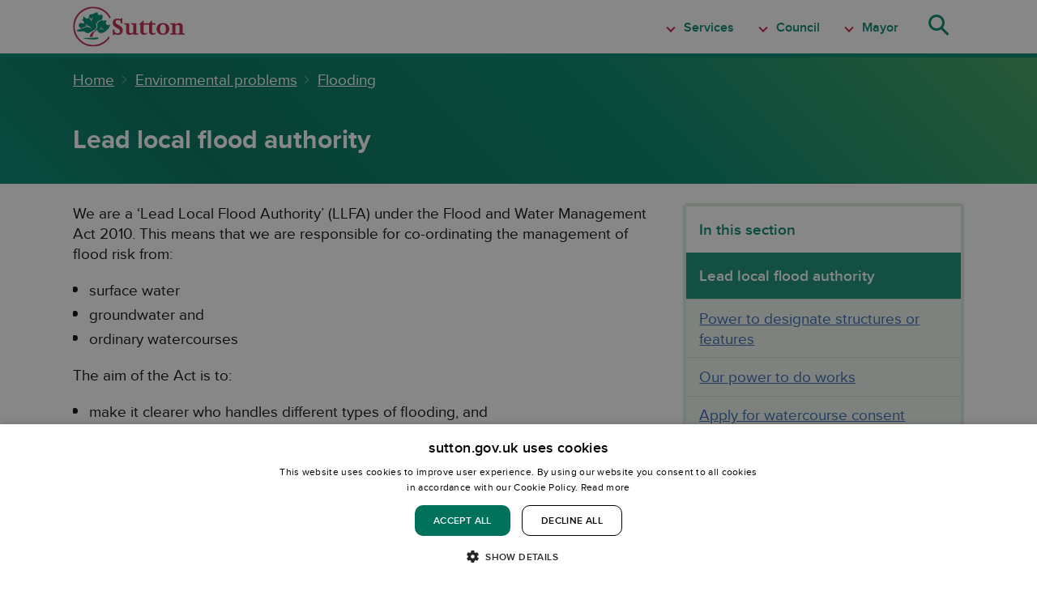

--- FILE ---
content_type: text/html;charset=UTF-8
request_url: https://www.sutton.gov.uk/w/lead-local-flood-authority-lead-local-flood-authority
body_size: 29949
content:
































	
		
			<!DOCTYPE html>































































<html class="ltr" dir="ltr" lang="en-GB">

<head>
	<title>Lead local flood authority - sutton.gov.uk</title>

	<meta content="initial-scale=1.0, width=device-width" name="viewport" />

    <!-- Google Tag Manager -->
    <script>(function(w,d,s,l,i){w[l]=w[l]||[];w[l].push({'gtm.start':
    new Date().getTime(),event:'gtm.js'});var f=d.getElementsByTagName(s)[0],
    j=d.createElement(s),dl=l!='dataLayer'?'&l='+l:'';j.async=true;j.src=
    'https://www.googletagmanager.com/gtm.js?id='+i+dl;f.parentNode.insertBefore(j,f);
    })(window,document,'script','dataLayer','GTM-P3QJQBZ');</script>
    <!-- End Google Tag Manager -->












	

<meta content="text/html; charset=UTF-8" http-equiv="content-type" />












<script type="importmap">{"imports":{"react-dom":"/o/frontend-js-react-web/__liferay__/exports/react-dom.js","@clayui/breadcrumb":"/o/frontend-taglib-clay/__liferay__/exports/@clayui$breadcrumb.js","@clayui/form":"/o/frontend-taglib-clay/__liferay__/exports/@clayui$form.js","@clayui/popover":"/o/frontend-taglib-clay/__liferay__/exports/@clayui$popover.js","@clayui/charts":"/o/frontend-taglib-clay/__liferay__/exports/@clayui$charts.js","@clayui/shared":"/o/frontend-taglib-clay/__liferay__/exports/@clayui$shared.js","@clayui/localized-input":"/o/frontend-taglib-clay/__liferay__/exports/@clayui$localized-input.js","@clayui/modal":"/o/frontend-taglib-clay/__liferay__/exports/@clayui$modal.js","@clayui/empty-state":"/o/frontend-taglib-clay/__liferay__/exports/@clayui$empty-state.js","react":"/o/frontend-js-react-web/__liferay__/exports/react.js","@clayui/color-picker":"/o/frontend-taglib-clay/__liferay__/exports/@clayui$color-picker.js","@clayui/navigation-bar":"/o/frontend-taglib-clay/__liferay__/exports/@clayui$navigation-bar.js","@clayui/pagination":"/o/frontend-taglib-clay/__liferay__/exports/@clayui$pagination.js","@clayui/icon":"/o/frontend-taglib-clay/__liferay__/exports/@clayui$icon.js","@clayui/table":"/o/frontend-taglib-clay/__liferay__/exports/@clayui$table.js","@clayui/autocomplete":"/o/frontend-taglib-clay/__liferay__/exports/@clayui$autocomplete.js","@clayui/slider":"/o/frontend-taglib-clay/__liferay__/exports/@clayui$slider.js","@clayui/management-toolbar":"/o/frontend-taglib-clay/__liferay__/exports/@clayui$management-toolbar.js","@clayui/multi-select":"/o/frontend-taglib-clay/__liferay__/exports/@clayui$multi-select.js","@clayui/nav":"/o/frontend-taglib-clay/__liferay__/exports/@clayui$nav.js","@clayui/time-picker":"/o/frontend-taglib-clay/__liferay__/exports/@clayui$time-picker.js","@clayui/provider":"/o/frontend-taglib-clay/__liferay__/exports/@clayui$provider.js","@clayui/upper-toolbar":"/o/frontend-taglib-clay/__liferay__/exports/@clayui$upper-toolbar.js","@clayui/loading-indicator":"/o/frontend-taglib-clay/__liferay__/exports/@clayui$loading-indicator.js","@clayui/panel":"/o/frontend-taglib-clay/__liferay__/exports/@clayui$panel.js","@clayui/drop-down":"/o/frontend-taglib-clay/__liferay__/exports/@clayui$drop-down.js","@clayui/list":"/o/frontend-taglib-clay/__liferay__/exports/@clayui$list.js","@clayui/date-picker":"/o/frontend-taglib-clay/__liferay__/exports/@clayui$date-picker.js","@clayui/label":"/o/frontend-taglib-clay/__liferay__/exports/@clayui$label.js","@clayui/data-provider":"/o/frontend-taglib-clay/__liferay__/exports/@clayui$data-provider.js","@liferay/frontend-js-api/data-set":"/o/frontend-js-dependencies-web/__liferay__/exports/@liferay$js-api$data-set.js","@clayui/core":"/o/frontend-taglib-clay/__liferay__/exports/@clayui$core.js","@clayui/pagination-bar":"/o/frontend-taglib-clay/__liferay__/exports/@clayui$pagination-bar.js","@clayui/layout":"/o/frontend-taglib-clay/__liferay__/exports/@clayui$layout.js","@clayui/multi-step-nav":"/o/frontend-taglib-clay/__liferay__/exports/@clayui$multi-step-nav.js","@liferay/frontend-js-api":"/o/frontend-js-dependencies-web/__liferay__/exports/@liferay$js-api.js","@clayui/css":"/o/frontend-taglib-clay/__liferay__/exports/@clayui$css.js","@clayui/toolbar":"/o/frontend-taglib-clay/__liferay__/exports/@clayui$toolbar.js","@clayui/alert":"/o/frontend-taglib-clay/__liferay__/exports/@clayui$alert.js","@clayui/badge":"/o/frontend-taglib-clay/__liferay__/exports/@clayui$badge.js","@clayui/link":"/o/frontend-taglib-clay/__liferay__/exports/@clayui$link.js","@clayui/card":"/o/frontend-taglib-clay/__liferay__/exports/@clayui$card.js","@clayui/progress-bar":"/o/frontend-taglib-clay/__liferay__/exports/@clayui$progress-bar.js","@clayui/tooltip":"/o/frontend-taglib-clay/__liferay__/exports/@clayui$tooltip.js","@clayui/button":"/o/frontend-taglib-clay/__liferay__/exports/@clayui$button.js","@clayui/tabs":"/o/frontend-taglib-clay/__liferay__/exports/@clayui$tabs.js","@clayui/sticker":"/o/frontend-taglib-clay/__liferay__/exports/@clayui$sticker.js"},"scopes":{}}</script><script data-senna-track="temporary">var Liferay = window.Liferay || {};Liferay.Icons = Liferay.Icons || {};Liferay.Icons.controlPanelSpritemap = 'https://www.sutton.gov.uk/o/admin-theme/images/clay/icons.svg'; Liferay.Icons.spritemap = 'https://www.sutton.gov.uk/o/lbstheme-theme/images/clay/icons.svg';</script>
<script data-senna-track="permanent" type="text/javascript">window.Liferay = window.Liferay || {}; window.Liferay.CSP = {nonce: ''};</script>
<script data-senna-track="permanent" src="/combo?browserId=chrome&minifierType=js&languageId=en_GB&t=1768892527447&/o/frontend-js-jquery-web/jquery/jquery.min.js&/o/frontend-js-jquery-web/jquery/init.js&/o/frontend-js-jquery-web/jquery/ajax.js&/o/frontend-js-jquery-web/jquery/bootstrap.bundle.min.js&/o/frontend-js-jquery-web/jquery/collapsible_search.js&/o/frontend-js-jquery-web/jquery/fm.js&/o/frontend-js-jquery-web/jquery/form.js&/o/frontend-js-jquery-web/jquery/popper.min.js&/o/frontend-js-jquery-web/jquery/side_navigation.js" type="text/javascript"></script>
<link data-senna-track="permanent" href="/o/frontend-theme-font-awesome-web/css/main.css?&mac=KWb8CY3oOhD728SI0G+NfXJbH/E=&browserId=chrome&languageId=en_GB&minifierType=css&themeId=lbstheme_WAR_lbsthemetheme" rel="stylesheet" type="text/css" />
<link data-senna-track="temporary" href="https://www.sutton.gov.uk/w/lead-local-flood-authority-lead-local-flood-authority" rel="canonical" />
<link data-senna-track="temporary" href="https://www.sutton.gov.uk/w/lead-local-flood-authority-lead-local-flood-authority" hreflang="en-GB" rel="alternate" />
<link data-senna-track="temporary" href="https://www.sutton.gov.uk/w/lead-local-flood-authority-lead-local-flood-authority" hreflang="x-default" rel="alternate" />

<meta property="og:locale" content="en_GB">
<meta property="og:locale:alternate" content="en_GB">
<meta property="og:site_name" content="sutton.gov.uk">
<meta property="og:title" content="Lead local flood authority">
<meta property="og:type" content="website">
<meta property="og:url" content="https://www.sutton.gov.uk/w/lead-local-flood-authority-lead-local-flood-authority">


<link href="https://www.sutton.gov.uk/o/lbstheme-theme/images/favicon.ico" rel="apple-touch-icon" />
<link href="https://www.sutton.gov.uk/o/lbstheme-theme/images/favicon.ico" rel="icon" />



<link class="lfr-css-file" data-senna-track="temporary" href="https://www.sutton.gov.uk/o/lbstheme-theme/css/clay.css?browserId=chrome&amp;themeId=lbstheme_WAR_lbsthemetheme&amp;minifierType=css&amp;languageId=en_GB&amp;t=1768892548000" id="liferayAUICSS" rel="stylesheet" type="text/css" />









	<link href="/combo?browserId=chrome&amp;minifierType=css&amp;themeId=lbstheme_WAR_lbsthemetheme&amp;languageId=en_GB&amp;com_liferay_dynamic_data_mapping_form_web_portlet_DDMFormPortlet_INSTANCE_feedbackForm:%2Fo%2Fdynamic-data-mapping-form-web%2Fadmin%2Fcss%2Fmain.css&amp;com_liferay_portal_search_web_search_bar_portlet_SearchBarPortlet_INSTANCE_heroBanner:%2Fo%2Fportal-search-web%2Fcss%2Fmain.css&amp;com_liferay_product_navigation_product_menu_web_portlet_ProductMenuPortlet:%2Fo%2Fproduct-navigation-product-menu-web%2Fcss%2Fmain.css&amp;com_liferay_product_navigation_user_personal_bar_web_portlet_ProductNavigationUserPersonalBarPortlet:%2Fo%2Fproduct-navigation-user-personal-bar-web%2Fcss%2Fmain.css&amp;com_liferay_site_navigation_menu_web_portlet_SiteNavigationMenuPortlet:%2Fo%2Fsite-navigation-menu-web%2Fcss%2Fmain.css&amp;com_placecube_cookieconsent_web_portlet_CookieConsentPortlet:%2Fo%2Fcom.placecube.cookieconsent.web%2Fcss%2Fmain.css&amp;t=1768892548000" rel="stylesheet" type="text/css"
 data-senna-track="temporary" id="52fa4144" />








<script type="text/javascript" data-senna-track="temporary">
	// <![CDATA[
		var Liferay = Liferay || {};

		Liferay.Browser = {
			acceptsGzip: function() {
				return true;
			},

			

			getMajorVersion: function() {
				return 131.0;
			},

			getRevision: function() {
				return '537.36';
			},
			getVersion: function() {
				return '131.0';
			},

			

			isAir: function() {
				return false;
			},
			isChrome: function() {
				return true;
			},
			isEdge: function() {
				return false;
			},
			isFirefox: function() {
				return false;
			},
			isGecko: function() {
				return true;
			},
			isIe: function() {
				return false;
			},
			isIphone: function() {
				return false;
			},
			isLinux: function() {
				return false;
			},
			isMac: function() {
				return true;
			},
			isMobile: function() {
				return false;
			},
			isMozilla: function() {
				return false;
			},
			isOpera: function() {
				return false;
			},
			isRtf: function() {
				return true;
			},
			isSafari: function() {
				return true;
			},
			isSun: function() {
				return false;
			},
			isWebKit: function() {
				return true;
			},
			isWindows: function() {
				return false;
			}
		};

		Liferay.Data = Liferay.Data || {};

		Liferay.Data.ICONS_INLINE_SVG = true;

		Liferay.Data.NAV_SELECTOR = '#navigation';

		Liferay.Data.NAV_SELECTOR_MOBILE = '#navigationCollapse';

		Liferay.Data.isCustomizationView = function() {
			return false;
		};

		Liferay.Data.notices = [
			
		];

		(function () {
			var available = {};

			var direction = {};

			

				available['en_GB'] = 'English\x20\x28United\x20Kingdom\x29';
				direction['en_GB'] = 'ltr';

			

			Liferay.Language = {
				available,
				direction,
				get: function(key) {
					return key;
				}
			};
		})();

		var featureFlags = {"LPD-11018":false,"LPD-10964":false,"LPD-10887":false,"LPS-193884":false,"LPD-11218":false,"LPS-178642":false,"LPD-11253":false,"LPD-16469":false,"LPS-193005":false,"LPS-187284":false,"LPS-187285":false,"LPD-11377":false,"LPD-10562":false,"LPD-11179":false,"LPS-114786":false,"LPS-192957":false,"COMMERCE-8087":false,"LRAC-10757":false,"LPS-180090":false,"LPS-178052":false,"LPS-189856":false,"LPD-19465":false,"LPS-187436":false,"LPS-182184":false,"LPS-185892":false,"LPS-186620":false,"LPS-184404":false,"DP-4369":false,"LPS-198183":false,"LPS-171364":false,"LPD-6378":false,"LPS-153714":false,"LPS-96845":false,"LPS-170670":false,"LPS-141392":false,"LPS-169981":false,"LPS-153839":false,"LPD-11165":false,"LPS-187793":false,"LPS-177027":false,"LPD-10793":false,"LPD-11003":false,"LPS-196847":false,"LPS-114700":false,"LPS-135430":false,"LPS-134060":false,"LPS-164563":true,"LPS-122920":false,"LPS-199086":false,"LPS-203351":false,"LPD-10588":false,"LPD-10862":false,"LPD-11313":false,"LPD-6368":false,"LPD-10701":false,"LPD-10703":false,"LPS-202104":false,"LPS-187142":false,"LPD-15596":false,"LPS-196935":true,"LPS-187854":false,"LPS-176691":false,"LPS-197909":false,"LPD-23210":false,"LPD-29516":false,"COMMERCE-8949":false,"LPS-153813":false,"LPS-174455":true,"LPD-10856":false,"COMMERCE-13024":false,"LPS-165482":false,"LPD-10855":false,"LPS-193551":false,"LPS-197477":false,"LPD-17965":false,"LPS-174816":false,"LPS-186360":false,"LPS-153332":false,"LPS-179669":false,"LPS-174417":false,"LPD-18730":false,"LPD-11147":false,"LPS-155284":false,"LRAC-15017":false,"LPD-19870":false,"LPS-200108":false,"LPS-159643":false,"LPS-161033":false,"LPS-164948":false,"LPD-11070":false,"LPS-188058":false,"LPS-129412":false,"LPS-169837":false,"LPD-20213":false};

		Liferay.FeatureFlags = Object.keys(featureFlags).reduce(
			(acc, key) => ({
				...acc, [key]: featureFlags[key] === 'true' || featureFlags[key] === true
			}), {}
		);

		Liferay.PortletKeys = {
			DOCUMENT_LIBRARY: 'com_liferay_document_library_web_portlet_DLPortlet',
			DYNAMIC_DATA_MAPPING: 'com_liferay_dynamic_data_mapping_web_portlet_DDMPortlet',
			ITEM_SELECTOR: 'com_liferay_item_selector_web_portlet_ItemSelectorPortlet'
		};

		Liferay.PropsValues = {
			JAVASCRIPT_SINGLE_PAGE_APPLICATION_TIMEOUT: 0,
			UPLOAD_SERVLET_REQUEST_IMPL_MAX_SIZE: 104857600
		};

		Liferay.ThemeDisplay = {

			

			
				getLayoutId: function() {
					return '443';
				},

				

				getLayoutRelativeControlPanelURL: function() {
					return '/group/guest/~/control_panel/manage';
				},

				getLayoutRelativeURL: function() {
					return '/w/lead-local-flood-authority-lead-local-flood-authority';
				},
				getLayoutURL: function() {
					return '/w/lead-local-flood-authority-lead-local-flood-authority';
				},
				getParentLayoutId: function() {
					return '0';
				},
				isControlPanel: function() {
					return false;
				},
				isPrivateLayout: function() {
					return 'false';
				},
				isVirtualLayout: function() {
					return false;
				},
			

			getBCP47LanguageId: function() {
				return 'en-GB';
			},
			getCanonicalURL: function() {

				

				return 'https\x3a\x2f\x2fwww\x2esutton\x2egov\x2euk\x2fw\x2flead-local-flood-authority-lead-local-flood-authority';
			},
			getCDNBaseURL: function() {
				return 'https://www.sutton.gov.uk';
			},
			getCDNDynamicResourcesHost: function() {
				return '';
			},
			getCDNHost: function() {
				return '';
			},
			getCompanyGroupId: function() {
				return '20128';
			},
			getCompanyId: function() {
				return '5177089';
			},
			getDefaultLanguageId: function() {
				return 'en_GB';
			},
			getDoAsUserIdEncoded: function() {
				return '';
			},
			getLanguageId: function() {
				return 'en_GB';
			},
			getParentGroupId: function() {
				return '20124';
			},
			getPathContext: function() {
				return '';
			},
			getPathImage: function() {
				return '/image';
			},
			getPathJavaScript: function() {
				return '/o/frontend-js-web';
			},
			getPathMain: function() {
				return '/c';
			},
			getPathThemeImages: function() {
				return 'https://www.sutton.gov.uk/o/lbstheme-theme/images';
			},
			getPathThemeRoot: function() {
				return '/o/lbstheme-theme';
			},
			getPlid: function() {
				return '537';
			},
			getPortalURL: function() {
				return 'https://www.sutton.gov.uk';
			},
			getRealUserId: function() {
				return '34126317';
			},
			getRemoteAddr: function() {
				return '52.15.189.100';
			},
			getRemoteHost: function() {
				return '52.15.189.100';
			},
			getScopeGroupId: function() {
				return '20124';
			},
			getScopeGroupIdOrLiveGroupId: function() {
				return '20124';
			},
			getSessionId: function() {
				return '';
			},
			getSiteAdminURL: function() {
				return 'https://www.sutton.gov.uk/group/guest/~/control_panel/manage?p_p_lifecycle=0&p_p_state=maximized&p_p_mode=view';
			},
			getSiteGroupId: function() {
				return '20124';
			},
			getURLControlPanel: function() {
				return '/group/control_panel?refererPlid=537';
			},
			getURLHome: function() {
				return 'https\x3a\x2f\x2fwww\x2esutton\x2egov\x2euk\x2fweb\x2fguest';
			},
			getUserEmailAddress: function() {
				return '';
			},
			getUserId: function() {
				return '34126317';
			},
			getUserName: function() {
				return '';
			},
			isAddSessionIdToURL: function() {
				return false;
			},
			isImpersonated: function() {
				return false;
			},
			isSignedIn: function() {
				return false;
			},

			isStagedPortlet: function() {
				
					
						return false;
					
				
			},

			isStateExclusive: function() {
				return false;
			},
			isStateMaximized: function() {
				return false;
			},
			isStatePopUp: function() {
				return false;
			}
		};

		var themeDisplay = Liferay.ThemeDisplay;

		Liferay.AUI = {

			

			getCombine: function() {
				return true;
			},
			getComboPath: function() {
				return '/combo/?browserId=chrome&minifierType=&languageId=en_GB&t=1768892549892&';
			},
			getDateFormat: function() {
				return '%d/%m/%Y';
			},
			getEditorCKEditorPath: function() {
				return '/o/frontend-editor-ckeditor-web';
			},
			getFilter: function() {
				var filter = 'raw';

				
					
						filter = 'min';
					
					

				return filter;
			},
			getFilterConfig: function() {
				var instance = this;

				var filterConfig = null;

				if (!instance.getCombine()) {
					filterConfig = {
						replaceStr: '.js' + instance.getStaticResourceURLParams(),
						searchExp: '\\.js$'
					};
				}

				return filterConfig;
			},
			getJavaScriptRootPath: function() {
				return '/o/frontend-js-web';
			},
			getPortletRootPath: function() {
				return '/html/portlet';
			},
			getStaticResourceURLParams: function() {
				return '?browserId=chrome&minifierType=&languageId=en_GB&t=1768892549892';
			}
		};

		Liferay.authToken = 'zZwlqeLI';

		

		Liferay.currentURL = '\x2fw\x2flead-local-flood-authority-lead-local-flood-authority';
		Liferay.currentURLEncoded = '\x252Fw\x252Flead-local-flood-authority-lead-local-flood-authority';
	// ]]>
</script>

<script data-senna-track="temporary" type="text/javascript">window.__CONFIG__= {basePath: '',combine: true, defaultURLParams: null, explainResolutions: false, exposeGlobal: false, logLevel: 'warn', moduleType: 'module', namespace:'Liferay', nonce: '', reportMismatchedAnonymousModules: 'warn', resolvePath: '/o/js_resolve_modules', url: '/combo/?browserId=chrome&minifierType=js&languageId=en_GB&t=1768892549892&', waitTimeout: 60000};</script><script data-senna-track="permanent" src="/o/frontend-js-loader-modules-extender/loader.js?&mac=9WaMmhziBCkScHZwrrVcOR7VZF4=&browserId=chrome&languageId=en_GB&minifierType=js" type="text/javascript"></script><script data-senna-track="permanent" src="/combo?browserId=chrome&minifierType=js&languageId=en_GB&t=1768892549892&/o/frontend-js-aui-web/aui/aui/aui-min.js&/o/frontend-js-aui-web/liferay/modules.js&/o/frontend-js-aui-web/liferay/aui_sandbox.js&/o/frontend-js-aui-web/aui/attribute-base/attribute-base-min.js&/o/frontend-js-aui-web/aui/attribute-complex/attribute-complex-min.js&/o/frontend-js-aui-web/aui/attribute-core/attribute-core-min.js&/o/frontend-js-aui-web/aui/attribute-observable/attribute-observable-min.js&/o/frontend-js-aui-web/aui/attribute-extras/attribute-extras-min.js&/o/frontend-js-aui-web/aui/event-custom-base/event-custom-base-min.js&/o/frontend-js-aui-web/aui/event-custom-complex/event-custom-complex-min.js&/o/frontend-js-aui-web/aui/oop/oop-min.js&/o/frontend-js-aui-web/aui/aui-base-lang/aui-base-lang-min.js&/o/frontend-js-aui-web/liferay/dependency.js&/o/frontend-js-aui-web/liferay/util.js&/o/com.placecube.digitalplace.address.taglib/js/postcodelookup.js&/o/com.placecube.digitalplace.customercontactmanagement.js.contributor/js/com.placecube.digitalplace.customercontactmanagement.search.web.transfercall.popup.js&/o/com.placecube.digitalplace.customercontactmanagement.js.contributor/js/com.placecube.digitalplace.customercontactmanagement.util.js&/o/oauth2-provider-web/js/liferay.js&/o/frontend-js-web/liferay/dom_task_runner.js&/o/frontend-js-web/liferay/events.js&/o/frontend-js-web/liferay/lazy_load.js&/o/frontend-js-web/liferay/liferay.js&/o/frontend-js-web/liferay/global.bundle.js&/o/frontend-js-web/liferay/portlet.js&/o/frontend-js-web/liferay/workflow.js" type="text/javascript"></script>
<script data-senna-track="temporary" type="text/javascript">window.Liferay = Liferay || {}; window.Liferay.OAuth2 = {getAuthorizeURL: function() {return 'https://www.sutton.gov.uk/o/oauth2/authorize';}, getBuiltInRedirectURL: function() {return 'https://www.sutton.gov.uk/o/oauth2/redirect';}, getIntrospectURL: function() { return 'https://www.sutton.gov.uk/o/oauth2/introspect';}, getTokenURL: function() {return 'https://www.sutton.gov.uk/o/oauth2/token';}, getUserAgentApplication: function(externalReferenceCode) {return Liferay.OAuth2._userAgentApplications[externalReferenceCode];}, _userAgentApplications: {}}</script><script data-senna-track="temporary" type="text/javascript">try {var MODULE_MAIN='calendar-web@5.0.93/index';var MODULE_PATH='/o/calendar-web';/**
 * SPDX-FileCopyrightText: (c) 2000 Liferay, Inc. https://liferay.com
 * SPDX-License-Identifier: LGPL-2.1-or-later OR LicenseRef-Liferay-DXP-EULA-2.0.0-2023-06
 */

(function () {
	AUI().applyConfig({
		groups: {
			calendar: {
				base: MODULE_PATH + '/js/legacy/',
				combine: Liferay.AUI.getCombine(),
				filter: Liferay.AUI.getFilterConfig(),
				modules: {
					'liferay-calendar-a11y': {
						path: 'calendar_a11y.js',
						requires: ['calendar'],
					},
					'liferay-calendar-container': {
						path: 'calendar_container.js',
						requires: [
							'aui-alert',
							'aui-base',
							'aui-component',
							'liferay-portlet-base',
						],
					},
					'liferay-calendar-date-picker-sanitizer': {
						path: 'date_picker_sanitizer.js',
						requires: ['aui-base'],
					},
					'liferay-calendar-interval-selector': {
						path: 'interval_selector.js',
						requires: ['aui-base', 'liferay-portlet-base'],
					},
					'liferay-calendar-interval-selector-scheduler-event-link': {
						path: 'interval_selector_scheduler_event_link.js',
						requires: ['aui-base', 'liferay-portlet-base'],
					},
					'liferay-calendar-list': {
						path: 'calendar_list.js',
						requires: [
							'aui-template-deprecated',
							'liferay-scheduler',
						],
					},
					'liferay-calendar-message-util': {
						path: 'message_util.js',
						requires: ['liferay-util-window'],
					},
					'liferay-calendar-recurrence-converter': {
						path: 'recurrence_converter.js',
						requires: [],
					},
					'liferay-calendar-recurrence-dialog': {
						path: 'recurrence.js',
						requires: [
							'aui-base',
							'liferay-calendar-recurrence-util',
						],
					},
					'liferay-calendar-recurrence-util': {
						path: 'recurrence_util.js',
						requires: ['aui-base', 'liferay-util-window'],
					},
					'liferay-calendar-reminders': {
						path: 'calendar_reminders.js',
						requires: ['aui-base'],
					},
					'liferay-calendar-remote-services': {
						path: 'remote_services.js',
						requires: [
							'aui-base',
							'aui-component',
							'liferay-calendar-util',
							'liferay-portlet-base',
						],
					},
					'liferay-calendar-session-listener': {
						path: 'session_listener.js',
						requires: ['aui-base', 'liferay-scheduler'],
					},
					'liferay-calendar-simple-color-picker': {
						path: 'simple_color_picker.js',
						requires: ['aui-base', 'aui-template-deprecated'],
					},
					'liferay-calendar-simple-menu': {
						path: 'simple_menu.js',
						requires: [
							'aui-base',
							'aui-template-deprecated',
							'event-outside',
							'event-touch',
							'widget-modality',
							'widget-position',
							'widget-position-align',
							'widget-position-constrain',
							'widget-stack',
							'widget-stdmod',
						],
					},
					'liferay-calendar-util': {
						path: 'calendar_util.js',
						requires: [
							'aui-datatype',
							'aui-io',
							'aui-scheduler',
							'aui-toolbar',
							'autocomplete',
							'autocomplete-highlighters',
						],
					},
					'liferay-scheduler': {
						path: 'scheduler.js',
						requires: [
							'async-queue',
							'aui-datatype',
							'aui-scheduler',
							'dd-plugin',
							'liferay-calendar-a11y',
							'liferay-calendar-message-util',
							'liferay-calendar-recurrence-converter',
							'liferay-calendar-recurrence-util',
							'liferay-calendar-util',
							'liferay-scheduler-event-recorder',
							'liferay-scheduler-models',
							'promise',
							'resize-plugin',
						],
					},
					'liferay-scheduler-event-recorder': {
						path: 'scheduler_event_recorder.js',
						requires: [
							'dd-plugin',
							'liferay-calendar-util',
							'resize-plugin',
						],
					},
					'liferay-scheduler-models': {
						path: 'scheduler_models.js',
						requires: [
							'aui-datatype',
							'dd-plugin',
							'liferay-calendar-util',
						],
					},
				},
				root: MODULE_PATH + '/js/legacy/',
			},
		},
	});
})();
} catch(error) {console.error(error);}try {var MODULE_MAIN='contacts-web@5.0.58/index';var MODULE_PATH='/o/contacts-web';/**
 * SPDX-FileCopyrightText: (c) 2000 Liferay, Inc. https://liferay.com
 * SPDX-License-Identifier: LGPL-2.1-or-later OR LicenseRef-Liferay-DXP-EULA-2.0.0-2023-06
 */

(function () {
	AUI().applyConfig({
		groups: {
			contactscenter: {
				base: MODULE_PATH + '/js/legacy/',
				combine: Liferay.AUI.getCombine(),
				filter: Liferay.AUI.getFilterConfig(),
				modules: {
					'liferay-contacts-center': {
						path: 'main.js',
						requires: [
							'aui-io-plugin-deprecated',
							'aui-toolbar',
							'autocomplete-base',
							'datasource-io',
							'json-parse',
							'liferay-portlet-base',
							'liferay-util-window',
						],
					},
				},
				root: MODULE_PATH + '/js/legacy/',
			},
		},
	});
})();
} catch(error) {console.error(error);}try {var MODULE_MAIN='dynamic-data-mapping-web@5.0.103/index';var MODULE_PATH='/o/dynamic-data-mapping-web';/**
 * SPDX-FileCopyrightText: (c) 2000 Liferay, Inc. https://liferay.com
 * SPDX-License-Identifier: LGPL-2.1-or-later OR LicenseRef-Liferay-DXP-EULA-2.0.0-2023-06
 */

(function () {
	const LiferayAUI = Liferay.AUI;

	AUI().applyConfig({
		groups: {
			ddm: {
				base: MODULE_PATH + '/js/legacy/',
				combine: Liferay.AUI.getCombine(),
				filter: LiferayAUI.getFilterConfig(),
				modules: {
					'liferay-ddm-form': {
						path: 'ddm_form.js',
						requires: [
							'aui-base',
							'aui-datatable',
							'aui-datatype',
							'aui-image-viewer',
							'aui-parse-content',
							'aui-set',
							'aui-sortable-list',
							'json',
							'liferay-form',
							'liferay-map-base',
							'liferay-translation-manager',
							'liferay-util-window',
						],
					},
					'liferay-portlet-dynamic-data-mapping': {
						condition: {
							trigger: 'liferay-document-library',
						},
						path: 'main.js',
						requires: [
							'arraysort',
							'aui-form-builder-deprecated',
							'aui-form-validator',
							'aui-map',
							'aui-text-unicode',
							'json',
							'liferay-menu',
							'liferay-translation-manager',
							'liferay-util-window',
							'text',
						],
					},
					'liferay-portlet-dynamic-data-mapping-custom-fields': {
						condition: {
							trigger: 'liferay-document-library',
						},
						path: 'custom_fields.js',
						requires: ['liferay-portlet-dynamic-data-mapping'],
					},
				},
				root: MODULE_PATH + '/js/legacy/',
			},
		},
	});
})();
} catch(error) {console.error(error);}try {var MODULE_MAIN='exportimport-web@5.0.85/index';var MODULE_PATH='/o/exportimport-web';/**
 * SPDX-FileCopyrightText: (c) 2000 Liferay, Inc. https://liferay.com
 * SPDX-License-Identifier: LGPL-2.1-or-later OR LicenseRef-Liferay-DXP-EULA-2.0.0-2023-06
 */

(function () {
	AUI().applyConfig({
		groups: {
			exportimportweb: {
				base: MODULE_PATH + '/js/legacy/',
				combine: Liferay.AUI.getCombine(),
				filter: Liferay.AUI.getFilterConfig(),
				modules: {
					'liferay-export-import-export-import': {
						path: 'main.js',
						requires: [
							'aui-datatype',
							'aui-dialog-iframe-deprecated',
							'aui-modal',
							'aui-parse-content',
							'aui-toggler',
							'liferay-portlet-base',
							'liferay-util-window',
						],
					},
				},
				root: MODULE_PATH + '/js/legacy/',
			},
		},
	});
})();
} catch(error) {console.error(error);}try {var MODULE_MAIN='frontend-editor-alloyeditor-web@5.0.48/index';var MODULE_PATH='/o/frontend-editor-alloyeditor-web';/**
 * SPDX-FileCopyrightText: (c) 2000 Liferay, Inc. https://liferay.com
 * SPDX-License-Identifier: LGPL-2.1-or-later OR LicenseRef-Liferay-DXP-EULA-2.0.0-2023-06
 */

(function () {
	AUI().applyConfig({
		groups: {
			alloyeditor: {
				base: MODULE_PATH + '/js/legacy/',
				combine: Liferay.AUI.getCombine(),
				filter: Liferay.AUI.getFilterConfig(),
				modules: {
					'liferay-alloy-editor': {
						path: 'alloyeditor.js',
						requires: [
							'aui-component',
							'liferay-portlet-base',
							'timers',
						],
					},
					'liferay-alloy-editor-source': {
						path: 'alloyeditor_source.js',
						requires: [
							'aui-debounce',
							'liferay-fullscreen-source-editor',
							'liferay-source-editor',
							'plugin',
						],
					},
				},
				root: MODULE_PATH + '/js/legacy/',
			},
		},
	});
})();
} catch(error) {console.error(error);}try {var MODULE_MAIN='frontend-js-components-web@2.0.67/index';var MODULE_PATH='/o/frontend-js-components-web';/**
 * SPDX-FileCopyrightText: (c) 2000 Liferay, Inc. https://liferay.com
 * SPDX-License-Identifier: LGPL-2.1-or-later OR LicenseRef-Liferay-DXP-EULA-2.0.0-2023-06
 */

(function () {
	AUI().applyConfig({
		groups: {
			components: {
				// eslint-disable-next-line
				mainModule: MODULE_MAIN,
			},
		},
	});
})();
} catch(error) {console.error(error);}try {var MODULE_MAIN='@liferay/frontend-js-react-web@5.0.41/index';var MODULE_PATH='/o/frontend-js-react-web';/**
 * SPDX-FileCopyrightText: (c) 2000 Liferay, Inc. https://liferay.com
 * SPDX-License-Identifier: LGPL-2.1-or-later OR LicenseRef-Liferay-DXP-EULA-2.0.0-2023-06
 */

(function () {
	AUI().applyConfig({
		groups: {
			react: {
				// eslint-disable-next-line
				mainModule: MODULE_MAIN,
			},
		},
	});
})();
} catch(error) {console.error(error);}try {var MODULE_MAIN='@liferay/frontend-js-state-web@1.0.21/index';var MODULE_PATH='/o/frontend-js-state-web';/**
 * SPDX-FileCopyrightText: (c) 2000 Liferay, Inc. https://liferay.com
 * SPDX-License-Identifier: LGPL-2.1-or-later OR LicenseRef-Liferay-DXP-EULA-2.0.0-2023-06
 */

(function () {
	AUI().applyConfig({
		groups: {
			state: {
				// eslint-disable-next-line
				mainModule: MODULE_MAIN,
			},
		},
	});
})();
} catch(error) {console.error(error);}try {var MODULE_MAIN='portal-search-web@6.0.133/index';var MODULE_PATH='/o/portal-search-web';/**
 * SPDX-FileCopyrightText: (c) 2000 Liferay, Inc. https://liferay.com
 * SPDX-License-Identifier: LGPL-2.1-or-later OR LicenseRef-Liferay-DXP-EULA-2.0.0-2023-06
 */

(function () {
	AUI().applyConfig({
		groups: {
			search: {
				base: MODULE_PATH + '/js/',
				combine: Liferay.AUI.getCombine(),
				filter: Liferay.AUI.getFilterConfig(),
				modules: {
					'liferay-search-date-facet': {
						path: 'date_facet.js',
						requires: ['aui-form-validator'],
					},
				},
				root: MODULE_PATH + '/js/',
			},
		},
	});
})();
} catch(error) {console.error(error);}try {var MODULE_MAIN='portal-workflow-kaleo-designer-web@5.0.131/index';var MODULE_PATH='/o/portal-workflow-kaleo-designer-web';/**
 * SPDX-FileCopyrightText: (c) 2000 Liferay, Inc. https://liferay.com
 * SPDX-License-Identifier: LGPL-2.1-or-later OR LicenseRef-Liferay-DXP-EULA-2.0.0-2023-06
 */

(function () {
	AUI().applyConfig({
		groups: {
			'kaleo-designer': {
				base: MODULE_PATH + '/designer/js/legacy/',
				combine: Liferay.AUI.getCombine(),
				filter: Liferay.AUI.getFilterConfig(),
				modules: {
					'liferay-kaleo-designer-autocomplete-util': {
						path: 'autocomplete_util.js',
						requires: ['autocomplete', 'autocomplete-highlighters'],
					},
					'liferay-kaleo-designer-definition-diagram-controller': {
						path: 'definition_diagram_controller.js',
						requires: [
							'liferay-kaleo-designer-field-normalizer',
							'liferay-kaleo-designer-utils',
						],
					},
					'liferay-kaleo-designer-dialogs': {
						path: 'dialogs.js',
						requires: ['liferay-util-window'],
					},
					'liferay-kaleo-designer-editors': {
						path: 'editors.js',
						requires: [
							'aui-ace-editor',
							'aui-ace-editor-mode-xml',
							'aui-base',
							'aui-datatype',
							'aui-node',
							'liferay-kaleo-designer-autocomplete-util',
							'liferay-kaleo-designer-utils',
						],
					},
					'liferay-kaleo-designer-field-normalizer': {
						path: 'field_normalizer.js',
						requires: ['liferay-kaleo-designer-remote-services'],
					},
					'liferay-kaleo-designer-nodes': {
						path: 'nodes.js',
						requires: [
							'aui-datatable',
							'aui-datatype',
							'aui-diagram-builder',
							'liferay-kaleo-designer-editors',
							'liferay-kaleo-designer-utils',
						],
					},
					'liferay-kaleo-designer-remote-services': {
						path: 'remote_services.js',
						requires: ['aui-io'],
					},
					'liferay-kaleo-designer-templates': {
						path: 'templates.js',
						requires: ['aui-tpl-snippets-deprecated'],
					},
					'liferay-kaleo-designer-utils': {
						path: 'utils.js',
						requires: [],
					},
					'liferay-kaleo-designer-xml-definition': {
						path: 'xml_definition.js',
						requires: [
							'aui-base',
							'aui-component',
							'dataschema-xml',
							'datatype-xml',
						],
					},
					'liferay-kaleo-designer-xml-definition-serializer': {
						path: 'xml_definition_serializer.js',
						requires: ['escape', 'liferay-kaleo-designer-xml-util'],
					},
					'liferay-kaleo-designer-xml-util': {
						path: 'xml_util.js',
						requires: ['aui-base'],
					},
					'liferay-portlet-kaleo-designer': {
						path: 'main.js',
						requires: [
							'aui-ace-editor',
							'aui-ace-editor-mode-xml',
							'aui-tpl-snippets-deprecated',
							'dataschema-xml',
							'datasource',
							'datatype-xml',
							'event-valuechange',
							'io-form',
							'liferay-kaleo-designer-autocomplete-util',
							'liferay-kaleo-designer-editors',
							'liferay-kaleo-designer-nodes',
							'liferay-kaleo-designer-remote-services',
							'liferay-kaleo-designer-utils',
							'liferay-kaleo-designer-xml-util',
							'liferay-util-window',
						],
					},
				},
				root: MODULE_PATH + '/designer/js/legacy/',
			},
		},
	});
})();
} catch(error) {console.error(error);}try {var MODULE_MAIN='staging-processes-web@5.0.57/index';var MODULE_PATH='/o/staging-processes-web';/**
 * SPDX-FileCopyrightText: (c) 2000 Liferay, Inc. https://liferay.com
 * SPDX-License-Identifier: LGPL-2.1-or-later OR LicenseRef-Liferay-DXP-EULA-2.0.0-2023-06
 */

(function () {
	AUI().applyConfig({
		groups: {
			stagingprocessesweb: {
				base: MODULE_PATH + '/js/legacy/',
				combine: Liferay.AUI.getCombine(),
				filter: Liferay.AUI.getFilterConfig(),
				modules: {
					'liferay-staging-processes-export-import': {
						path: 'main.js',
						requires: [
							'aui-datatype',
							'aui-dialog-iframe-deprecated',
							'aui-modal',
							'aui-parse-content',
							'aui-toggler',
							'liferay-portlet-base',
							'liferay-util-window',
						],
					},
				},
				root: MODULE_PATH + '/js/legacy/',
			},
		},
	});
})();
} catch(error) {console.error(error);}try {var MODULE_MAIN='@liferay/document-library-web@6.0.182/index';var MODULE_PATH='/o/document-library-web';/**
 * SPDX-FileCopyrightText: (c) 2000 Liferay, Inc. https://liferay.com
 * SPDX-License-Identifier: LGPL-2.1-or-later OR LicenseRef-Liferay-DXP-EULA-2.0.0-2023-06
 */

(function () {
	AUI().applyConfig({
		groups: {
			dl: {
				base: MODULE_PATH + '/js/legacy/',
				combine: Liferay.AUI.getCombine(),
				filter: Liferay.AUI.getFilterConfig(),
				modules: {
					'document-library-upload-component': {
						path: 'DocumentLibraryUpload.js',
						requires: [
							'aui-component',
							'aui-data-set-deprecated',
							'aui-overlay-manager-deprecated',
							'aui-overlay-mask-deprecated',
							'aui-parse-content',
							'aui-progressbar',
							'aui-template-deprecated',
							'liferay-search-container',
							'querystring-parse-simple',
							'uploader',
						],
					},
				},
				root: MODULE_PATH + '/js/legacy/',
			},
		},
	});
})();
} catch(error) {console.error(error);}try {var MODULE_MAIN='null';var MODULE_PATH='/o/com.placecube.digitalplace.customercontactmanagement.search.frontend.taglib';AUI.add(
	'ccm-search-bar',
	function (A) {
		var SearchBar = function(form) {
			var instance = this;

			instance.form = form;

			instance.form.on('submit', A.bind(instance._onSubmit, instance));

			var emptySearchInput = instance.form.one(
				'.search-bar-empty-search-input'
			);

			instance.searchFacetEntryTypeInput = instance.form.one(
				'.search-bar-search-facet-entry-type'
			);

			if (emptySearchInput.val() === 'true') {
				instance.emptySearchEnabled = true;
			} else {
				instance.emptySearchEnabled = false;
			}

			instance.keywordsInput = instance.form.one(
				'.search-bar-keywords-input'
			);

			instance.searchUrl = instance.form.one(
				'.search-url'
			);
		};

		A.mix(SearchBar.prototype, {
			_onSubmit: function (event) {
				var instance = this;
				var actionUrl = instance.getActionUrl();

				event.target._node.action = actionUrl;

				if (!instance.isSubmitEnabled() && instance.searchFacetEntryTypeInput.val() == '') {
					event.stopPropagation();
				}

			},

			getKeywords: function () {
				var instance = this;

				var keywords = instance.keywordsInput.val();

				return keywords.replace(/^\s+|\s+$/, '');
			},

			getActionUrl: function () {
				var instance = this;

				var searchUrl = instance.searchUrl.val() ;

				var queryParamsString = instance.getQueryParameters(searchUrl);

				var actionUrl = searchUrl.split("?")[0]  + "?" + queryParamsString;

				return actionUrl;

			},

			getQueryParameters: function (searchUrl) {
				var instance = this;

				var paramsFromSearchUrl = "";

				if (searchUrl.includes('?')) {
					paramsFromSearchUrl = searchUrl.split("?")[1]
				}

				var urlParams = new URLSearchParams(paramsFromSearchUrl);

				var namespace = instance.searchUrl._node.dataset.namespace;

				var keywords = instance.getKeywords();

				var keywordsParamPrefix = namespace + "keywords";

				urlParams.set(keywordsParamPrefix, keywords)

				return urlParams.toString();
			},

			isSubmitEnabled: function () {
				var instance = this;

				return (
					instance.getKeywords() !== '' || instance.emptySearchEnabled
				);
			}

		});

		Liferay.namespace('CCM').SearchBar = SearchBar;
	},
	''
);
} catch(error) {console.error(error);}</script>




<script type="text/javascript" data-senna-track="temporary">
	// <![CDATA[
		
			
				
		

		
	// ]]>
</script>





	
		

			

			
		
		



	
		

			

			
		
	



	
		

			

			
		
	



	
		

			

			
		
	












	<script src="/combo?browserId=chrome&amp;minifierType=js&amp;themeId=lbstheme_WAR_lbsthemetheme&amp;languageId=en_GB&amp;com_placecube_cookieconsent_web_portlet_CookieConsentPortlet:%2Fo%2Fcom.placecube.cookieconsent.web%2Fjs%2Fmain.js&amp;com_placecube_digitalplace_local_search_suggestion_web_portlet_SearchSuggestionPortlet:%2Fo%2Fcom.placecube.digitalplace.local.search.suggestion.web%2Fjs%2Fsearch.js&amp;t=1768892548000" type="text/javascript" data-senna-track="temporary"></script>




















<link class="lfr-css-file" data-senna-track="temporary" href="https://www.sutton.gov.uk/o/lbstheme-theme/css/main.css?browserId=chrome&amp;themeId=lbstheme_WAR_lbsthemetheme&amp;minifierType=css&amp;languageId=en_GB&amp;t=1768892548000" id="liferayThemeCSS" rel="stylesheet" type="text/css" />




	<style data-senna-track="temporary" type="text/css">
		#p_p_id_com_placecube_digitalplace_announcements_banner_web_AnnouncementsBannerPortlet_{display:block !important;}

table.govuk-table { display: block; overflow-x: auto; }
	</style>





	<style data-senna-track="temporary" type="text/css">

		

			

		

			

				

					

#p_p_id_com_liferay_dynamic_data_mapping_form_web_portlet_DDMFormPortlet_INSTANCE_feedbackForm_20124_68095_ .portlet-content {

}




				

			

		

			

		

			

		

			

		

			

		

			

		

			

		

			

		

			

		

			

				

					

#p_p_id_com_placecube_cookieconsent_web_portlet_CookieConsentPortlet_ .portlet-content {

}




				

			

		

			

		

			

				

					

#p_p_id_com_placecube_digitalplace_local_search_suggestion_web_portlet_SearchSuggestionPortlet_ .portlet-content {

}
#portlet_com_placecube_digitalplace_local_search_suggestion_web_portlet_SearchSuggestionPortlet {
	display:none;
}



				

			

		

			

				

					

#p_p_id_com_placecube_digitalplace_local_webcontent_review_portlet_WebContentReviewPortlet_ .portlet-content {

}




				

			

		

			

		

			

		

			

		

			

		

			

		

			

		

			

		

	</style>


<script data-senna-track="temporary">var Liferay = window.Liferay || {}; Liferay.CommerceContext = {"commerceAccountGroupIds":[],"accountEntryAllowedTypes":["person"],"commerceChannelId":"0","showUnselectableOptions":false,"currency":{"currencyId":"1102604","currencyCode":"USD"},"showSeparateOrderItems":false,"commerceSiteType":0};</script><link href="/o/commerce-frontend-js/styles/main.css" rel="stylesheet" type="text/css" />
<style data-senna-track="temporary" type="text/css">
</style>
<link data-senna-track="permanent" href="https://www.sutton.gov.uk/combo?browserId=chrome&minifierType=css&languageId=en_GB&t=1768892539965&/o/com.placecube.digitalplace.casemanagement.frontend.taglib/css/main.css&/o/com.placecube.digitalplace.local.housing.counciltax.themecontributor/css/counciltax.themecontributor.css&/o/com.placecube.digitalplace.customercontactmanagement.theme.contributor/css/main.css&/o/com.placecube.digitalplace.customercontactmanagement.theme.contributor/css/portlets/com.placecube.digitalplace.customercontactmanagement.dailyservicealert.css&/o/com.placecube.digitalplace.customercontactmanagement.theme.contributor/css/portlets/com.placecube.digitalplace.customercontactmanagement.teamnotification.css&/o/com.placecube.digitalplace.enquirymanagement.theme.contributor/css/dataset.css&/o/com.placecube.digitalplace.local.themecontributor/css/main.css&/o/com.placecube.cookieconsent.web/css/main.css&/o/com.placecube.digitalplace.local.webcontent.theme.contributor/css/main.css&/o/com.placecube.digitalplace.local.gdsthemecontributor/css/gds-theme-contributor.css&/o/com.placecube.digitalplace.local.gdsthemecontributor/css/govuk-path-overrides.css&/o/com.placecube.digitalplace.announcementsbanner.web/css/announcements-banner.css" rel="stylesheet" type = "text/css" />
<script data-senna-track="permanent" src="https://www.sutton.gov.uk/combo?browserId=chrome&minifierType=js&languageId=en_GB&t=1768892539965&/o/com.placecube.digitalplace.casemanagement.frontend.taglib/js/com.placecube.digitalplace.casemanagement.frontend.taglib.js&/o/com.placecube.digitalplace.local.input.permissions.theme.contributor/js/change_permission_guest.js&/o/com.placecube.digitalplace.local.ddmform.theme.contributor/js/optional_required_label.js&/o/com.placecube.digitalplace.local.ddmform.theme.contributor/js/variable_replacement.js&/o/com.placecube.digitalplace.enquirymanagement.theme.contributor/js/dataset.js&/o/com.placecube.digitalplace.enquirymanagement.theme.contributor/js/objects-utils.js&/o/com.placecube.digitalplace.casemanagement.datastructureupdate.web/js/com.placecube.digitalplace.casemanagement.datastructureupdate.web.js&/o/com.placecube.digitalplace.local.themecontributor/js/jquery.matchHeight.js&/o/com.placecube.cookieconsent.web/js/main.js&/o/com.placecube.digitalplace.ddl.web/ddl-search-field-facet/js/field-facet.js&/o/com.placecube.digitalplace.ddl.web/js/ddl-editor-autofill.js&/o/com.placecube.digitalplace.ddl.web/js/filter-builder.js&/o/com.placecube.digitalplace.ddl.web/js/google-places.js&/o/com.placecube.digitalplace.local.webcontent.theme.contributor/js/sticky-element.js&/o/com.placecube.digitalplace.local.webcontent.theme.contributor/js/theme.contributor.js&/o/com.placecube.digitalplace.local.gdsthemecontributor/js/com.placecube.digitalplace.local.gdsthemecontributor.js&/o/com.placecube.digitalplace.local.gdsthemecontributor/js/govuk/all.js&/o/com.placecube.digitalplace.announcementsbanner.web/js/announcements-banner.js" type = "text/javascript"></script>
<script type="module">
import {init} from '/o/frontend-js-spa-web/__liferay__/index.js';
{
init({"navigationExceptionSelectors":":not([target=\"_blank\"]):not([data-senna-off]):not([data-resource-href]):not([data-cke-saved-href]):not([data-cke-saved-href])","cacheExpirationTime":-1,"clearScreensCache":false,"portletsBlacklist":["com_liferay_login_web_portlet_CreateAccountPortlet","com_liferay_site_navigation_directory_web_portlet_SitesDirectoryPortlet","com_liferay_nested_portlets_web_portlet_NestedPortletsPortlet","com_liferay_questions_web_internal_portlet_QuestionsPortlet","com_placecube_digitalplace_local_licensing_VehicleLicensingPortlet","com_liferay_account_admin_web_internal_portlet_AccountUsersRegistrationPortlet","com_liferay_login_web_portlet_ForgotPasswordPortlet","com_liferay_portal_language_override_web_internal_portlet_PLOPortlet","com_liferay_login_web_portlet_LoginPortlet","com_liferay_login_web_portlet_FastLoginPortlet"],"excludedTargetPortlets":["com_liferay_users_admin_web_portlet_UsersAdminPortlet","com_liferay_server_admin_web_portlet_ServerAdminPortlet"],"validStatusCodes":[221,490,494,499,491,492,493,495,220],"debugEnabled":false,"loginRedirect":"","excludedPaths":["/c/document_library","/documents","/image"],"userNotification":{"message":"It looks like this is taking longer than expected.","title":"Oops","timeout":30000},"requestTimeout":0});
}

</script><link data-senna-track="temporary" href="/o/layout-common-styles/main.css?plid=537&segmentsExperienceId=1103064&t=1761062634353" rel="stylesheet" type="text/css">





















<script type="text/javascript" data-senna-track="temporary">
	if (window.Analytics) {
		window._com_liferay_document_library_analytics_isViewFileEntry = false;
	}
</script>

<script type="text/javascript">
Liferay.on(
	'ddmFieldBlur', function(event) {
		if (window.Analytics) {
			Analytics.send(
				'fieldBlurred',
				'Form',
				{
					fieldName: event.fieldName,
					focusDuration: event.focusDuration,
					formId: event.formId,
					formPageTitle: event.formPageTitle,
					page: event.page,
					title: event.title
				}
			);
		}
	}
);

Liferay.on(
	'ddmFieldFocus', function(event) {
		if (window.Analytics) {
			Analytics.send(
				'fieldFocused',
				'Form',
				{
					fieldName: event.fieldName,
					formId: event.formId,
					formPageTitle: event.formPageTitle,
					page: event.page,
					title:event.title
				}
			);
		}
	}
);

Liferay.on(
	'ddmFormPageShow', function(event) {
		if (window.Analytics) {
			Analytics.send(
				'pageViewed',
				'Form',
				{
					formId: event.formId,
					formPageTitle: event.formPageTitle,
					page: event.page,
					title: event.title
				}
			);
		}
	}
);

Liferay.on(
	'ddmFormSubmit', function(event) {
		if (window.Analytics) {
			Analytics.send(
				'formSubmitted',
				'Form',
				{
					formId: event.formId,
					title: event.title
				}
			);
		}
	}
);

Liferay.on(
	'ddmFormView', function(event) {
		if (window.Analytics) {
			Analytics.send(
				'formViewed',
				'Form',
				{
					formId: event.formId,
					title: event.title
				}
			);
		}
	}
);

</script><script>

</script>











<link data-senna-track="temporary" href="https://www.sutton.gov.uk/documents/d/guest/main" rel="stylesheet" type="text/css" />



	<link rel="shortcut icon" sizes="16x16 32x32 48x48"
		  href="/o/lbstheme-theme/images/favicons/favicon.ico"
		  type="image/x-icon" />

	<link rel="apple-touch-icon" sizes="180x180"
		  href="/o/lbstheme-theme/images/favicons/apple-icon-180x180.png" />

	<link rel="apple-touch-icon" sizes="167x167"
		  href="/o/lbstheme-theme/images/favicons/apple-icon-167x167.png" />

	<link rel="apple-touch-icon" sizes="152x152"
		  href="/o/lbstheme-theme/images/favicons/apple-icon-152x152.png" />

	<link rel="apple-touch-icon" href="/o/lbstheme-theme/images/favicons/apple-touch-icon.png" />
</head>

<body class="chrome controls-visible  yui3-skin-sam guest-site signed-out public-page site">

<!-- Google Tag Manager (noscript) -->
<noscript><iframe src="https://www.googletagmanager.com/ns.html?id=GTM-P3QJQBZ"
height="0" width="0" style="display:none;visibility:hidden"></iframe></noscript>
<!-- End Google Tag Manager (noscript) -->





































	<div id="runtime-portlet-ids-bodytop">
		
			
			
	</div>



<div id="wrapper" class="lbs-wrapper">

    <a href="#main-content" class="govuk-skip-link">Skip to main content</a>


<header class="lbs-header" role="banner">
	<div class="govuk-width-container">
	   <div class="lbs-header__logo">

			<a href="/">
				<svg
						aria-hidden="true"
						focusable="false"
						class="lbs-header__logo"
						xmlns="http://www.w3.org/2000/svg"
						viewBox="0 0 259 94"
						height="50"
				>
					<defs>
						<polygon id="path-1"
								 points="0.6921 0.4708 33.807 0.4708 33.807 27.5188 0.6921 27.5188"></polygon>
						<polygon id="path-3" points="0.581 0.511 87.7447 0.511 87.7447 93.0809 0.581 93.0809"></polygon>
					</defs>
					<g stroke="none" stroke-width="1" fill="none" fill-rule="evenodd">
						<g>
							<path d="M92.3029,66.3849 L96.0779,66.3849 L96.0779,63.5379 C98.2459,65.1469 101.1529,66.0769 104.0009,66.0769 C110.9949,66.0769 115.6379,61.8659 115.6379,55.5539 C115.6379,49.9849 112.7909,46.4549 104.9299,42.4949 C100.2869,40.2039 98.7389,38.5319 98.7389,35.9959 C98.7389,33.4579 101.0919,31.3539 104.0009,31.3539 C106.6629,31.3539 108.6409,32.3429 110.6229,34.6339 L110.6229,38.7809 L114.3999,38.7809 L114.3999,27.2059 L110.6229,27.2059 L110.6229,29.8679 C108.3339,28.5059 106.1049,27.9519 103.2589,27.9519 C96.5119,27.9519 92.1799,31.7859 92.1799,37.7909 C92.1799,39.7709 92.7359,41.7519 93.7889,43.3599 C95.5199,46.0219 98.1209,48.0639 103.8149,51.1579 C107.7139,53.3259 109.0129,54.9369 109.0129,57.6559 C109.0129,60.3819 106.5379,62.7349 103.7519,62.7349 C101.0919,62.7349 97.9969,60.8149 96.0779,58.0319 L96.0779,53.5749 L92.3029,53.5749 L92.3029,66.3849 Z"
								  id="Fill-62" fill="#BC2649"></path>
							<path d="M147.0779,62.6738 L147.0779,39.1528 L135.3189,39.1528 L135.3189,41.9368 L139.8969,41.9368 L139.8969,59.8868 C139.3409,60.3188 139.2179,60.3818 138.1659,60.8748 C136.1859,61.8048 135.3189,62.0538 134.3269,62.0538 C131.7899,62.0538 130.4909,60.5058 130.4909,57.4728 L130.4909,39.1528 L118.6709,39.1528 L118.6709,41.9368 L123.3099,41.9368 L123.3099,58.8338 C123.3099,63.3528 126.0949,65.9538 131.0489,65.9538 C133.5859,65.9538 135.8749,65.1488 139.3409,63.0428 L139.8969,62.6738 L139.8969,65.5188 L151.7189,65.5188 L151.7189,62.6738 L147.0779,62.6738 Z"
								  id="Fill-64" fill="#BC2649"></path>
							<path d="M201.7007,52.3349 L201.7007,51.9639 C201.7007,45.5899 204.4257,41.3799 208.5707,41.3799 C212.9677,41.3799 215.5037,45.4039 215.5037,52.3989 C215.5037,59.5159 213.2157,63.2909 208.8807,63.2909 C204.3017,63.2909 201.8267,59.5789 201.7007,52.3349 M193.8407,52.2119 C193.8407,60.0719 200.0287,65.9539 208.2637,65.9539 C213.5847,65.9539 217.1747,64.5909 219.9597,61.3719 C222.1247,58.8959 223.4867,55.3689 223.4867,52.1499 C223.4867,44.1679 217.3597,38.4699 208.6967,38.4699 C199.9047,38.4699 193.8407,44.0419 193.8407,52.2119"
								  id="Fill-66" fill="#BC2649"></path>
							<g transform="translate(225.000000, 38.000000)">
								<mask fill="white">
									<use xlink:href="#path-1"></use>
								</mask>
								<g></g>
								<path d="M5.3961,24.6738 L0.6921,24.6738 L0.6921,27.5188 L16.1681,27.5188 L16.1681,24.6738 L12.5181,24.6738 L12.5181,6.9078 C14.8051,5.4228 16.5391,4.8038 18.2101,4.8038 C20.8701,4.8038 21.8601,6.1048 21.9851,9.9418 L21.9851,10.8078 L21.9851,24.6738 L18.2101,24.6738 L18.2101,27.5188 L33.8071,27.5188 L33.8071,24.6738 L29.1631,24.6738 L29.1631,8.4558 C29.1631,3.3178 26.4391,0.4708 21.5501,0.4708 C19.0791,0.4708 16.7241,1.4018 13.0101,3.9368 L12.5181,4.2468 L12.5181,1.1528 L0.6921,1.1528 L0.6921,3.9368 L5.3961,3.9368 L5.3961,24.6738 Z"
									  id="Fill-68" fill="#BC2649" mask="url(#mask-2)"></path>
							</g>
							<path d="M191.3066,60.7523 C191.1836,60.7523 190.9966,60.8143 190.9366,60.8753 C190.8136,60.8753 190.6906,61.0033 190.5676,61.0633 C190.4416,61.1263 190.1346,61.3113 189.7576,61.6193 C188.6476,62.4233 187.9026,62.7363 187.0996,62.7363 C184.9326,62.7363 183.5706,60.3813 183.5706,56.6703 L183.5706,42.4323 L190.8136,42.4323 L190.8136,39.1513 L183.5706,39.1513 L183.5706,31.9103 L175.8176,39.1513 L163.5826,39.1513 L163.5826,31.9103 L152.3196,42.4323 L156.3426,42.4323 L156.3426,57.7173 C156.3426,63.1053 159.0676,65.9533 164.4496,65.9533 C167.7306,65.9533 169.8336,65.0243 171.5676,62.6723 C171.9396,62.1743 172.0626,61.8673 172.0626,61.4963 C172.0626,61.0633 171.7526,60.7523 171.3196,60.7523 C171.1966,60.7523 171.0106,60.8143 170.9476,60.8753 C170.8246,60.8753 170.7026,61.0033 170.5776,61.0633 C170.4546,61.1263 170.1436,61.3113 169.7716,61.6193 C168.6586,62.4233 167.9156,62.7363 167.1126,62.7363 C164.9466,62.7363 163.5826,60.3813 163.5826,56.6703 L163.5826,42.4323 L170.8246,42.4323 L172.3066,42.4323 L172.3056,42.4323 L176.3316,42.4323 L176.3316,57.7173 C176.3316,63.1053 179.0526,65.9533 184.4396,65.9533 C187.7176,65.9533 189.8206,65.0243 191.5556,62.6723 C191.9256,62.1743 192.0516,61.8673 192.0516,61.4963 C192.0516,61.0633 191.7426,60.7523 191.3066,60.7523"
								  id="Fill-71" fill="#BC2649"></path>
							<g>
								<mask id="mask-4" fill="white">
									<use xlink:href="#path-3"></use>
								</mask>
								<g></g>
								<path d="M82.6417,69.8589 C75.0567,81.5989 61.8827,89.3889 46.8657,89.3889 C23.3427,89.3889 4.2737,70.3199 4.2737,46.7959 C4.2737,23.2729 23.3427,4.2029 46.8657,4.2029 C63.5327,4.2029 77.9257,13.7989 84.9217,27.7459 L87.7447,25.1079 C79.9687,10.4799 64.5887,0.5109 46.8657,0.5109 C21.3047,0.5109 0.5807,21.2339 0.5807,46.7959 C0.5807,72.3589 21.3047,93.0809 46.8657,93.0809 C62.9447,93.0809 77.0977,84.8759 85.3947,72.4319 L82.6417,69.8589 Z"
									  id="Fill-73" fill="#BC2649" mask="url(#mask-4)"></path>
							</g>
							<path d="M39.1011,71.2719 C39.1011,71.2719 38.8591,66.2369 42.6891,62.2099 C46.5191,58.1829 48.2241,56.5729 48.2241,56.5729 L47.6621,59.1529 C47.6621,59.1529 49.1031,58.4349 51.5501,57.2399 C53.2991,56.3869 53.9991,55.9879 55.4451,56.4389 C53.4931,57.1299 47.3591,59.5999 46.0291,66.9809 C45.8091,68.5229 46.2891,70.7459 46.2891,70.7459 C46.2891,70.7459 41.3161,69.7669 39.1011,71.2719"
								  id="Fill-76" fill="#BC2649"></path>
							<path d="M64.9429,19.2836 C60.8519,20.0706 54.3949,19.8306 58.5409,14.9396 C56.3209,13.7706 51.9579,13.8336 49.8309,15.3506 C47.3759,17.1006 46.1049,17.7806 41.7299,18.1256 C37.3549,18.4706 37.9329,20.7776 37.4149,22.6696 C36.8979,24.5606 36.3729,26.1396 34.9539,27.3156 C34.9539,27.3156 40.6389,25.0876 41.8439,29.9986 C42.8729,28.3046 43.9749,26.8386 46.8349,24.9156 C44.7439,28.6376 42.5909,31.1136 43.5879,36.8716 C43.1819,35.8976 41.6279,28.0816 36.6349,27.9236 C32.8159,27.7646 28.1869,28.8386 25.3429,22.0656 C23.7409,26.3066 23.7239,26.5546 24.1569,29.1296 C22.5009,29.8536 21.4989,30.8866 20.8029,31.7526 C23.5669,31.5956 25.0589,35.0896 25.7169,36.9986 C26.1589,38.1676 26.5159,41.0056 22.0219,38.7546 C20.1059,37.7956 17.1839,37.7316 14.9269,40.3876 C13.0769,42.5636 12.4249,45.1206 15.9219,48.5546 C17.1039,49.7136 18.1739,50.7156 18.5839,51.0506 C26.7429,46.9916 30.2209,45.8216 34.3339,45.5826 C30.5639,45.2726 29.1699,43.3926 29.6829,41.2576 C30.1949,39.1236 30.8999,38.0176 30.8999,38.0176 C30.8999,38.0176 28.7049,43.4956 34.5789,44.4896 C38.8239,45.2076 41.6139,49.0106 44.1319,52.7306 C41.4629,51.1946 38.3079,46.7336 32.8809,47.4616 C25.0959,48.5056 20.9989,52.0306 13.5399,53.3446 C10.1099,53.9486 8.4689,54.7666 9.0229,56.0936 C9.6819,57.6686 11.9579,58.4886 17.6689,58.1816 C23.3819,57.8746 24.0949,57.0956 26.0859,58.2346 C28.0789,59.3716 32.3899,63.1086 36.6349,61.5856 C40.8799,60.0616 50.6899,53.8046 53.7659,50.0116 C56.3859,46.8726 54.2559,43.0926 51.6159,37.4096 C53.7099,39.6256 55.2789,42.3016 55.2789,42.3016 C55.2789,42.3016 54.8859,37.4706 57.0399,35.3166 C59.1949,33.1616 64.7799,31.0726 67.6009,30.3546 C67.4209,28.0696 69.2289,25.1476 69.2289,23.4006 C69.2289,22.3376 69.0339,18.4966 64.9429,19.2836"
								  id="Fill-78" fill="#008A6F"></path>
							<path d="M63.4705,52.5856 C60.3705,54.3486 58.9035,53.5326 58.9035,53.5326 C58.9035,53.5326 64.8455,52.2316 66.0025,45.8196 C66.2235,48.2446 65.8115,50.5176 65.4155,51.3746 C67.8545,50.9336 69.6825,50.4776 72.4155,55.9226 C70.8385,53.9466 65.8635,51.2256 63.4705,52.5856 M85.2545,41.8056 C85.2545,41.8056 81.9215,44.5506 78.5505,42.4536 C75.1255,40.3226 76.1485,38.1896 77.1855,35.0376 C78.5075,31.0226 74.4815,32.1216 71.1765,32.7536 C67.8695,33.3866 67.8565,31.4156 67.8565,31.4156 C57.9105,35.1866 57.1705,37.3186 56.2675,44.0686 C59.9995,50.3186 50.2985,54.3556 50.2985,54.3556 C50.2985,54.3556 50.3575,55.5136 49.5595,57.0766 C51.7425,55.3966 55.9885,53.4186 56.8995,55.4906 C58.2935,58.6676 58.9545,60.6496 63.1195,61.5516 C67.2835,62.4546 72.7745,61.0196 80.3035,53.5286 C87.8315,46.0376 85.2545,41.8056 85.2545,41.8056"
								  id="Fill-80" fill="#008A6F"></path>
							<path d="M23.4542,74.4389 C23.4542,74.4389 32.9032,72.5229 39.2802,72.7889 C45.6572,73.0559 52.6692,72.5379 54.7882,71.8769 C57.2682,71.1019 58.0572,71.6949 58.6142,72.5279 C59.1722,73.3599 59.0802,74.6109 56.9302,75.5379 C54.7682,76.4699 47.5792,76.9789 36.8202,75.9539 C26.0612,74.9279 23.4542,74.4389 23.4542,74.4389"
								  id="Fill-82" fill="#008A6F"></path>
						</g>
					</g>
				</svg>
				<span class="govuk-visually-hidden">Sutton.gov.uk</span>
			</a>

		</div>

		<nav aria-labelledby="super-navigation-menu-heading"
			 class="gem-c-layout-super-navigation-header__content"
			 data-module="super-navigation-mega-menu">
			<h2 id="super-navigation-menu-heading" class="govuk-visually-hidden">
				Navigation menu
			</h2>
			<button aria-controls="super-navigation-menu" aria-expanded="true" aria-label="Show navigation menu"
					class="gem-c-layout-super-navigation-header__navigation-top-toggle-button " data-toggle-desktop-group="hidden"
					data-toggle-mobile-group="top" data-tracking-key="menu" hidden id="super-navigation-menu-toggle"
					type="button">
				<span class="gem-c-layout-super-navigation-header__navigation-top-toggle-button-inner">
				  Menu
				</span>
			</button>
			<!-- Begin Nav-->


<ul id="super-navigation-menu" class="gem-c-layout-super-navigation-header__navigation-items">








				<li class="gem-c-layout-super-navigation-header__navigation-item gem-c-layout-super-navigation-header__navigation-item--with-children">
					<div class="gem-c-layout-super-navigation-header__navigation-toggle-wrapper govuk-clearfix">
						<a class="gem-c-layout-super-navigation-header__navigation-item-link"
						   href="https://www.sutton.gov.uk/home">Services</a>
						<button aria-controls="super-navigation-menu__section-0"
								aria-expanded="false"
								aria-label="Show Navigation item 1 menu"
								class="gem-c-layout-super-navigation-header__navigation-second-toggle-button"
								data-text-for-hide="Hide Navigation item 1 menu"
								data-text-for-show="Show Navigation item 1 menu"
								data-toggle-desktop-group="top"
								data-toggle-mobile-group="second"
								hidden="hidden"
								type="button">
							Services</button>
					</div>
					<div class="gem-c-layout-super-navigation-header__navigation-dropdown-menu" id="super-navigation-menu__section-0" hidden>
						<div class="govuk-width-container gem-c-layout-super-navigation-header__width-container">
							<div class="govuk-grid-row">
								<div class="govuk-grid-column-one-third-from-desktop">
									<p class="govuk-body-l gem-c-layout-super-navigation-header__menu-description">
										Services
									</p>
								</div>
			<div class="govuk-grid-column-two-thirds-from-desktop">
				<ul class="gem-c-layout-super-navigation-header__navigation-second-items gem-c-layout-super-navigation-header__navigation-second-items--topics">

					<li class="gem-c-layout-super-navigation-header__dropdown-list-item">
						<a class="govuk-link gem-c-layout-super-navigation-header__navigation-second-item-link" href="https://www.sutton.gov.uk/adult-social-care">Care and support for adults (adult social care)</a>
					</li>

					<li class="gem-c-layout-super-navigation-header__dropdown-list-item">
						<a class="govuk-link gem-c-layout-super-navigation-header__navigation-second-item-link" href="https://www.sutton.gov.uk/benefits">Benefits and support</a>
					</li>

					<li class="gem-c-layout-super-navigation-header__dropdown-list-item">
						<a class="govuk-link gem-c-layout-super-navigation-header__navigation-second-item-link" href="https://www.sutton.gov.uk/births-deaths-marriages-and-citizenship">Births, deaths, marriages and citizenship</a>
					</li>

					<li class="gem-c-layout-super-navigation-header__dropdown-list-item">
						<a class="govuk-link gem-c-layout-super-navigation-header__navigation-second-item-link" href="https://www.sutton.gov.uk/businesses-and-licensing">Businesses and licensing</a>
					</li>

					<li class="gem-c-layout-super-navigation-header__dropdown-list-item">
						<a class="govuk-link gem-c-layout-super-navigation-header__navigation-second-item-link" href="https://www.sutton.gov.uk/children-and-families">Children and families</a>
					</li>

					<li class="gem-c-layout-super-navigation-header__dropdown-list-item">
						<a class="govuk-link gem-c-layout-super-navigation-header__navigation-second-item-link" href="https://www.sutton.gov.uk/community-safety">Community safety</a>
					</li>

					<li class="gem-c-layout-super-navigation-header__dropdown-list-item">
						<a class="govuk-link gem-c-layout-super-navigation-header__navigation-second-item-link" href="https://www.sutton.gov.uk/counciltax">Council Tax</a>
					</li>

					<li class="gem-c-layout-super-navigation-header__dropdown-list-item">
						<a class="govuk-link gem-c-layout-super-navigation-header__navigation-second-item-link" href="https://www.sutton.gov.uk/environment">Environment</a>
					</li>

					<li class="gem-c-layout-super-navigation-header__dropdown-list-item">
						<a class="govuk-link gem-c-layout-super-navigation-header__navigation-second-item-link" href="https://www.sutton.gov.uk/health">Health</a>
					</li>

					<li class="gem-c-layout-super-navigation-header__dropdown-list-item">
						<a class="govuk-link gem-c-layout-super-navigation-header__navigation-second-item-link" href="https://www.sutton.gov.uk/housing">Housing</a>
					</li>

					<li class="gem-c-layout-super-navigation-header__dropdown-list-item">
						<a class="govuk-link gem-c-layout-super-navigation-header__navigation-second-item-link" href="https://www.sutton.gov.uk/libraries-museums-parks-and-leisure">Libraries, museums, parks and leisure</a>
					</li>

					<li class="gem-c-layout-super-navigation-header__dropdown-list-item">
						<a class="govuk-link gem-c-layout-super-navigation-header__navigation-second-item-link" href="https://www.sutton.gov.uk/council">Council</a>
					</li>

					<li class="gem-c-layout-super-navigation-header__dropdown-list-item">
						<a class="govuk-link gem-c-layout-super-navigation-header__navigation-second-item-link" href="https://www.sutton.gov.uk/planning-and-building">Planning and building</a>
					</li>

					<li class="gem-c-layout-super-navigation-header__dropdown-list-item">
						<a class="govuk-link gem-c-layout-super-navigation-header__navigation-second-item-link" href="https://www.sutton.gov.uk/streets-transport-and-parking">Streets, transport and parking</a>
					</li>

					<li class="gem-c-layout-super-navigation-header__dropdown-list-item">
						<a class="govuk-link gem-c-layout-super-navigation-header__navigation-second-item-link" href="https://www.sutton.gov.uk/schools-and-learning">Schools and learning</a>
					</li>

					<li class="gem-c-layout-super-navigation-header__dropdown-list-item">
						<a class="govuk-link gem-c-layout-super-navigation-header__navigation-second-item-link" href="https://www.sutton.gov.uk/waste-and-recycling">Waste and recycling</a>
					</li>
			</ul>
</div>

							</div>
						</div>
					</div>
				</li>








				<li class="gem-c-layout-super-navigation-header__navigation-item gem-c-layout-super-navigation-header__navigation-item--with-children">
					<div class="gem-c-layout-super-navigation-header__navigation-toggle-wrapper govuk-clearfix">
						<a class="gem-c-layout-super-navigation-header__navigation-item-link"
						   href="https://www.sutton.gov.uk/home">Council</a>
						<button aria-controls="super-navigation-menu__section-1"
								aria-expanded="false"
								aria-label="Show Navigation item 1 menu"
								class="gem-c-layout-super-navigation-header__navigation-second-toggle-button"
								data-text-for-hide="Hide Navigation item 1 menu"
								data-text-for-show="Show Navigation item 1 menu"
								data-toggle-desktop-group="top"
								data-toggle-mobile-group="second"
								hidden="hidden"
								type="button">
							Council</button>
					</div>
					<div class="gem-c-layout-super-navigation-header__navigation-dropdown-menu" id="super-navigation-menu__section-1" hidden>
						<div class="govuk-width-container gem-c-layout-super-navigation-header__width-container">
							<div class="govuk-grid-row">
								<div class="govuk-grid-column-one-third-from-desktop">
									<p class="govuk-body-l gem-c-layout-super-navigation-header__menu-description">
										Council
									</p>
								</div>
			<div class="govuk-grid-column-two-thirds-from-desktop">
				<ul class="gem-c-layout-super-navigation-header__navigation-second-items gem-c-layout-super-navigation-header__navigation-second-items--topics">

					<li class="gem-c-layout-super-navigation-header__dropdown-list-item">
						<a class="govuk-link gem-c-layout-super-navigation-header__navigation-second-item-link" href="https://www.sutton.gov.uk/about-the-council">About the Council</a>
					</li>

					<li class="gem-c-layout-super-navigation-header__dropdown-list-item">
						<a class="govuk-link gem-c-layout-super-navigation-header__navigation-second-item-link" href="https://www.sutton.gov.uk/budgets-and-spending">Budget and spending</a>
					</li>

					<li class="gem-c-layout-super-navigation-header__dropdown-list-item">
						<a class="govuk-link gem-c-layout-super-navigation-header__navigation-second-item-link" href="https://www.sutton.gov.uk/committees-and-elections">Committees and elections</a>
					</li>

					<li class="gem-c-layout-super-navigation-header__dropdown-list-item">
						<a class="govuk-link gem-c-layout-super-navigation-header__navigation-second-item-link" href="https://www.sutton.gov.uk/complaints-and-feedback">Complaints and feedback</a>
					</li>

					<li class="gem-c-layout-super-navigation-header__dropdown-list-item">
						<a class="govuk-link gem-c-layout-super-navigation-header__navigation-second-item-link" href="https://www.sutton.gov.uk/data-and-privacy">Data and privacy</a>
					</li>


			<li class="gem-c-layout-super-navigation-header__dropdown-list-item">
				<a class="govuk-link gem-c-layout-super-navigation-header__navigation-second-item-link" href="https://www.sutton.gov.uk/w/find-a-councillor" target="_blank">Find a Councillor</a>
				<!-- <p class="gem-c-layout-super-navigation-header__navigation-second-item-description">
					Description of service</p> -->
			</li>


					<li class="gem-c-layout-super-navigation-header__dropdown-list-item">
						<a class="govuk-link gem-c-layout-super-navigation-header__navigation-second-item-link" href="https://www.sutton.gov.uk/local-committees">Local committees</a>
					</li>


			<li class="gem-c-layout-super-navigation-header__dropdown-list-item">
				<a class="govuk-link gem-c-layout-super-navigation-header__navigation-second-item-link" href="https://www.sutton.gov.uk/-/media-enquiries" target="_blank">Media enquiries</a>
				<!-- <p class="gem-c-layout-super-navigation-header__navigation-second-item-description">
					Description of service</p> -->
			</li>



			<li class="gem-c-layout-super-navigation-header__dropdown-list-item">
				<a class="govuk-link gem-c-layout-super-navigation-header__navigation-second-item-link" href="https://moderngov.sutton.gov.uk/mgCalendarMonthView.aspx?GL=1&bcr=1" target="_blank">View Council meetings</a>
				<!-- <p class="gem-c-layout-super-navigation-header__navigation-second-item-description">
					Description of service</p> -->
			</li>


					<li class="gem-c-layout-super-navigation-header__dropdown-list-item">
						<a class="govuk-link gem-c-layout-super-navigation-header__navigation-second-item-link" href="https://www.sutton.gov.uk/voting-and-elections">Voting and elections</a>
					</li>

					<li class="gem-c-layout-super-navigation-header__dropdown-list-item">
						<a class="govuk-link gem-c-layout-super-navigation-header__navigation-second-item-link" href="https://www.sutton.gov.uk/ways-to-contact-us">Ways to contact us</a>
					</li>

					<li class="gem-c-layout-super-navigation-header__dropdown-list-item">
						<a class="govuk-link gem-c-layout-super-navigation-header__navigation-second-item-link" href="https://www.sutton.gov.uk/latest-news">Latest News</a>
					</li>


			<li class="gem-c-layout-super-navigation-header__dropdown-list-item">
				<a class="govuk-link gem-c-layout-super-navigation-header__navigation-second-item-link" href="https://www.sutton.gov.uk/w/local-government-transparency-code" target="_blank">Local government transparency code</a>
				<!-- <p class="gem-c-layout-super-navigation-header__navigation-second-item-description">
					Description of service</p> -->
			</li>

			</ul>
</div>

							</div>
						</div>
					</div>
				</li>








				<li class="gem-c-layout-super-navigation-header__navigation-item gem-c-layout-super-navigation-header__navigation-item--with-children">
					<div class="gem-c-layout-super-navigation-header__navigation-toggle-wrapper govuk-clearfix">
						<a class="gem-c-layout-super-navigation-header__navigation-item-link"
						   href="https://www.sutton.gov.uk/mayor">Mayor</a>
						<button aria-controls="super-navigation-menu__section-2"
								aria-expanded="false"
								aria-label="Show Navigation item 1 menu"
								class="gem-c-layout-super-navigation-header__navigation-second-toggle-button"
								data-text-for-hide="Hide Navigation item 1 menu"
								data-text-for-show="Show Navigation item 1 menu"
								data-toggle-desktop-group="top"
								data-toggle-mobile-group="second"
								hidden="hidden"
								type="button">
							Mayor</button>
					</div>
					<div class="gem-c-layout-super-navigation-header__navigation-dropdown-menu" id="super-navigation-menu__section-2" hidden>
						<div class="govuk-width-container gem-c-layout-super-navigation-header__width-container">
							<div class="govuk-grid-row">
								<div class="govuk-grid-column-one-third-from-desktop">
									<p class="govuk-body-l gem-c-layout-super-navigation-header__menu-description">
										Mayor
									</p>
								</div>
			<div class="govuk-grid-column-two-thirds-from-desktop">
				<ul class="gem-c-layout-super-navigation-header__navigation-second-items gem-c-layout-super-navigation-header__navigation-second-items--topics">


			<li class="gem-c-layout-super-navigation-header__dropdown-list-item">
				<a class="govuk-link gem-c-layout-super-navigation-header__navigation-second-item-link" href="https://www.sutton.gov.uk/w/mayor-s-ceremonial-accoutrements" target="_blank">Mayor’s ceremonial accoutrements</a>
				<!-- <p class="gem-c-layout-super-navigation-header__navigation-second-item-description">
					Description of service</p> -->
			</li>



			<li class="gem-c-layout-super-navigation-header__dropdown-list-item">
				<a class="govuk-link gem-c-layout-super-navigation-header__navigation-second-item-link" href="https://www.sutton.gov.uk/w/invite-the-mayor-or-deputy-mayor-to-an-event" target="_blank">Invite the Mayor or Deputy Mayor to an event</a>
				<!-- <p class="gem-c-layout-super-navigation-header__navigation-second-item-description">
					Description of service</p> -->
			</li>



			<li class="gem-c-layout-super-navigation-header__dropdown-list-item">
				<a class="govuk-link gem-c-layout-super-navigation-header__navigation-second-item-link" href="https://www.sutton.gov.uk/w/the-mayor-s-charities" target="_blank">The Mayor's Charities 2025-2026</a>
				<!-- <p class="gem-c-layout-super-navigation-header__navigation-second-item-description">
					Description of service</p> -->
			</li>



			<li class="gem-c-layout-super-navigation-header__dropdown-list-item">
				<a class="govuk-link gem-c-layout-super-navigation-header__navigation-second-item-link" href="https://www.sutton.gov.uk/w/mayor-and-deputy-mayor-engagements-1" target="_blank">Mayor and Deputy Mayor engagements</a>
				<!-- <p class="gem-c-layout-super-navigation-header__navigation-second-item-description">
					Description of service</p> -->
			</li>



			<li class="gem-c-layout-super-navigation-header__dropdown-list-item">
				<a class="govuk-link gem-c-layout-super-navigation-header__navigation-second-item-link" href="https://www.sutton.gov.uk/w/about-the-mayor" target="_blank">About the Mayor</a>
				<!-- <p class="gem-c-layout-super-navigation-header__navigation-second-item-description">
					Description of service</p> -->
			</li>

			</ul>
</div>

							</div>
						</div>
					</div>
				</li>

</ul>		<!-- End Nav-->
		<!-- Begin Search -->
<button aria-controls="super-search-menu" aria-expanded="true" aria-label="Hide search menu"
		class="gem-c-layout-super-navigation-header__search-toggle-button" data-text-for-hide="Hide search menu"
		data-text-for-show="Show search menu" data-toggle-mobile-group="top" data-toggle-desktop-group="top"
		data-tracking-key="search" hidden id="super-search-menu-toggle" type="button">
        <span class="govuk-visually-hidden">
          Search Sutton.gov.uk
        </span>

	<svg class="gem-c-layout-super-navigation-header__search-toggle-button-link-icon" width="27" height="27"
		 viewbox="0 0 27 27" fill="none" xmlns="http://www.w3.org/2000/svg" aria-hidden="true" focusable="false">
		<circle cx="12.0161" cy="11.0161" r="8.51613" stroke="currentColor" stroke-width="3"></circle>
		<line x1="17.8668" y1="17.3587" x2="26.4475" y2="25.9393" stroke="currentColor" stroke-width="3"></line>
	</svg>
	<span aria-hidden="true" class="gem-c-layout-super-navigation-header__navigation-top-toggle-close-icon"
		  focusable="false">
          ×
        </span>
</button>

<div id="super-search-menu" class="gem-c-layout-super-navigation-header__search-items">
	<h3 class="govuk-visually-hidden">
		Search
	</h3>
	<div class="gem-c-layout-super-navigation-header__search-item">
		<a class="gem-c-layout-super-navigation-header__search-item-link" href="/search">
            <span class="gem-c-layout-super-navigation-header__search-item-link-text">
              Search
            </span>
			<svg class="gem-c-layout-super-navigation-header__search-item-link-icon" width="27" height="27"
				 viewbox="0 0 27 27" fill="none" xmlns="http://www.w3.org/2000/svg" aria-hidden="true" focusable="false">
				<circle cx="10.0161" cy="10.0161" r="8.51613" stroke="currentColor" stroke-width="3"></circle>
				<line x1="15.8668" y1="16.3587" x2="25.4475" y2="25.9393" stroke="currentColor" stroke-width="3"></line>
			</svg>
		</a>
	</div>

	<div class="govuk-width-container gem-c-layout-super-navigation-header__search-and-popular" hidden>
		<div class="govuk-grid-row">
				<div class="govuk-grid-column-full" id="lbs-header__search">
					<form class="lbs-search" name="lbs-search-form" action="/web/guest/search" method="get" autocomplete="off" role="search">
						<label class="govuk-label govuk-label--l govuk-visually-hidden" for="lbs-search__box">
							Search Sutton.gov.uk
						</label>
						<input type="text" name="q" class="lbs-search__input lbs-search__input--full-width keywords-input" id="lbs-search__box" placeholder="Search" />
						<button type="submit" class="lbs-search__btn" id="lbs-search__btn">Search Sutton.gov.uk</button>
					</form>
				</div>
		</div>







































































	

	<div class="portlet-boundary portlet-boundary_com_liferay_site_navigation_menu_web_portlet_SiteNavigationMenuPortlet_  portlet-static portlet-static-end portlet-barebone portlet-navigation " id="p_p_id_com_liferay_site_navigation_menu_web_portlet_SiteNavigationMenuPortlet_">
		<span id="p_com_liferay_site_navigation_menu_web_portlet_SiteNavigationMenuPortlet"></span>




	

	
		
			


































	
		
<section class="portlet" id="portlet_com_liferay_site_navigation_menu_web_portlet_SiteNavigationMenuPortlet">


	<div class="portlet-content">



		
			<div class=" portlet-content-container">
				


	<div class="portlet-body">



	
		
			
				
					







































	

	








	

				

				
					
						


	

		




















	

		

		
			
				<div class="govuk-grid-row">
	<div class="govuk-grid-column-full">
		<h3 class="govuk-heading-m">Popular on Sutton.gov.uk</h3>
		<ul class="govuk-list">
			<li class="gem-c-layout-super-navigation-header__popular-item">
				<a class="govuk-link gem-c-layout-super-navigation-header__popular-link"
				   href="		https://www.sutton.gov.uk/my-account">My Account
                </a>
			</li>
			<li class="gem-c-layout-super-navigation-header__popular-item">
				<a class="govuk-link gem-c-layout-super-navigation-header__popular-link"
				   href="		https://www.sutton.gov.uk/w/pay-council-tax">Pay Council Tax
                </a>
			</li>
			<li class="gem-c-layout-super-navigation-header__popular-item">
				<a class="govuk-link gem-c-layout-super-navigation-header__popular-link"
				   href="		https://www.sutton.gov.uk/w/check-your-bin-collection-days">Check your bin collection days
                </a>
			</li>
			<li class="gem-c-layout-super-navigation-header__popular-item">
				<a class="govuk-link gem-c-layout-super-navigation-header__popular-link"
				   href="		https://www.sutton.gov.uk/-/household-reuse-and-recycling-centre-at-kimpton-park-way">Household Reuse and Recycling Centre at Kimpton Park Way
                </a>
			</li>
			<li class="gem-c-layout-super-navigation-header__popular-item">
				<a class="govuk-link gem-c-layout-super-navigation-header__popular-link"
				   href="		https://www.sutton.gov.uk/w/gritting-gritting">Grit routes and grit bins
                </a>
			</li>
			<li class="gem-c-layout-super-navigation-header__popular-item">
				<a class="govuk-link gem-c-layout-super-navigation-header__popular-link"
				   href="		https://www.sutton.gov.uk/w/cost-of-living-support-1-1">Cost of living support
                </a>
			</li>
		</ul>
	</div>
</div>

			
			
		
	
	
	
	


	
	
					
				
			
		
	
	


	</div>

			</div>
		
	</div>
</section>
	

		
		







	</div>







	</div>
</div>	<!-- End Search -->
	</nav>
	</div>


</header>






























	

		


















	
	
	

		

		
			
		

		
			
			
				<div class="layout-content portlet-layout" id="main-content" role="main">
					





























	

	

	<div class="lfr-layout-structure-item-poc-article-header lfr-layout-structure-item-33045caf-df6d-4e81-aa88-08bc1d33e07b " style=""><div id="fragment-34aaa44d-b501-40bf-2528-a650ada90491" > 
  


	

<div class="lbs-page-header">
  <div class="govuk-width-container">

    <div class="portlet">



































	

	<div class="portlet-boundary portlet-boundary_com_placecube_digitalplace_navigation_portlet_BreadcrumbPortlet_  portlet-static portlet-static-end portlet-barebone navigation-breadcrumb " id="p_p_id_com_placecube_digitalplace_navigation_portlet_BreadcrumbPortlet_INSTANCE_xvvd_">
		<span id="p_com_placecube_digitalplace_navigation_portlet_BreadcrumbPortlet_INSTANCE_xvvd"></span>




	

	
		
			


































	
		
<section class="portlet" id="portlet_com_placecube_digitalplace_navigation_portlet_BreadcrumbPortlet_INSTANCE_xvvd">


	<div class="portlet-content">



		
			<div class=" portlet-content-container">
				


	<div class="portlet-body">



	
		
			
				
					







































	

	








	

				

				
					
						


	

		























	
	





































	
	<div class="govuk-breadcrumbs">
        <ol class="govuk-breadcrumbs__list">
			    <li class="govuk-breadcrumbs__list-item">
			        <a class="govuk-breadcrumbs__link" href="/web/guest">
			              Home            
    				</a>
    			</li>
			    <li class="govuk-breadcrumbs__list-item">
			        <a class="govuk-breadcrumbs__link" href="https://www.sutton.gov.uk/report-street-cleaning-problems">
			              Environmental problems            
    				</a>
    			</li>
			    <li class="govuk-breadcrumbs__list-item">
			        <a class="govuk-breadcrumbs__link" href="https://www.sutton.gov.uk/flooding">
			              Flooding            
    				</a>
    			</li>
	    </ol>
	</div>








	
	
					
				
			
		
	
	


	</div>

			</div>
		
	</div>
</section>
	

		
		







	</div>






</div>
    <h1>Lead local flood authority</h1>
  </div>
  
</div></div><style>.fragment_93282 {
}</style></div><div class="lfr-layout-structure-item-257b5a8a-c2bc-d02f-db18-75e79fc94f6a lfr-layout-structure-item-container " style=""><div class="lfr-layout-structure-item-8b90dda5-e2f6-176a-b158-863c246df5d8 lfr-layout-structure-item-container  container-fluid container-fluid-max-xl" style=""><div class="lfr-layout-structure-item-4b20946d-2864-9ead-415a-9cbd441fb49a lfr-layout-structure-item-row " style=""><div class="row align-items-lg-start align-items-sm-start align-items-start align-items-md-start flex-lg-row flex-sm-row flex-row flex-md-row"><div class="col col-lg-8 col-sm-12 col-12 col-md-8"><div class="lfr-layout-structure-item-grouped-article-main lfr-layout-structure-item-facda4ec-2bc3-c27e-d04b-c26f255f2a92 " style=""><div id="fragment-ec36bc1f-0749-8ee7-8168-83de86f5b339" > <div class="guide_content">
			
	

























	
	
	
		<div class="journal-content-article " data-analytics-asset-id="380770" data-analytics-asset-title="Lead local flood authority" data-analytics-asset-type="web-content" data-analytics-web-content-resource-pk="380772">
			

			

    	    
    	    
    	    
    	    
    	    
    	    
    	    
    	    
    	    
    	    
    	    
    	    
    	    
    	    
    	    
    	    
    	    
    	    
    	    
    	    
    	    
    	    
    	    
    	    
    	    
    	    
    	    
    	    
    	    
    	    
    	    
    	    
    	    
    	    
    	    
    	    
    	    
    	    
    	    
    	    
    	    
    	    
    	    
    	    
    	    
    	    
    	    
    	    
                
                    
    
    
                    
                    
                    
                    
                    
                    
                    
                
			
<div class="article-main-image">
</div>

<div class="article-content support">
    <p>We are a ‘Lead Local Flood Authority’ (LLFA) under the Flood and Water Management Act 2010. This means that we are responsible for co-ordinating the management of flood risk from:</p>

<ul>
	<li>surface water</li>
	<li>groundwater and</li>
	<li>ordinary watercourses</li>
</ul>

<p>The aim of the Act is to:</p>

<ul>
	<li>make it clearer who handles different types of flooding, and</li>
	<li>empower us to take action to reduce the risk of flooding</li>
</ul>

<p>We can do this through the use of:</p>

<ul>
	<li>regulation</li>
	<li>designation, and</li>
	<li>investigation</li>
</ul>
</div>
    <nav class="lbs-page-group__navigation" aria-label="Next and previous page links">
	
        <ul class="lbs-page-group__navigation__list  lbs-page-group__navigation__list--inline">
            <li class="lbs-page-group__navigation__list-item lbs-page-group__navigation__list-item--next">
				<a href="lead-local-flood-authority-power-to-designate-structures-or-features" rel="next">
	              <span class="lbs-page-group__navigation__list-item__container">
                    <svg class="lbs-page-group__navigation__list-item__icon" xmlns="http://www.w3.org/2000/svg" height="13" width="17" viewbox="0 0 17 13">
                          <path fill="currentColor" d="m10.107-0.0078125-1.4136 1.414 4.2926 4.293h-12.986v2h12.896l-4.1855 3.9766 1.377 1.4492 6.7441-6.4062-6.7246-6.7266z">
                          </path>
                        </svg>
                        <span class="lbs-page-group__navigation__list-item__link-direction">Next </span>
                    </span>
                    <span class="govuk-visually-hidden">page in this guide is:</span>
                    <span class="lbs-page-group__navigation__list-item__text">
    				    Power to designate structures or features
                    </span>
                </a>
			</li>
		</ul>
	</nav>


			
		</div>

		

	


		
</div></div><style>.fragment_290132 {
}</style></div></div><div class="col col-lg-4 col-sm-12 col-12 col-md-4"><div class="lfr-layout-structure-item-group-of-articles-navigation--copy- lfr-layout-structure-item-2d297f42-4799-f4e3-7b15-33f174057db7 " style=""><div id="fragment-d2630659-8294-4ff3-046c-b0a7e23fe83e" > 
			
				

























	
	
	
		<div class="journal-content-article " data-analytics-asset-id="382283" data-analytics-asset-title="Lead local flood authority" data-analytics-asset-type="web-content" data-analytics-web-content-resource-pk="382285">
			

			
        <nav class="lbs-page-group-list" aria-label="Pages in this section">
            <h2 class="lbs-page-group-list__title">In this section</h2>
            <ol>
            
            		
            	
            		
                            
                                  <li class="lbs-page-group-list__item--active">
                                    Lead local flood authority
                                  </li>
                            
            		
            		
                            
                                  <li>
                                    <a href="/-/lead-local-flood-authority-power-to-designate-structures-or-features">Power to designate structures or features</a>
                                  </li>
                            
            		
            		
                            
                                  <li>
                                    <a href="/-/lead-local-flood-authority-power-to-do-works">Our power to do works</a>
                                  </li>
                            
            		
            		
                            
                                  <li>
                                    <a href="/-/lead-local-flood-authority-ordinary-watercourse-regulation">Apply for watercourse consent</a>
                                  </li>
                            
            		
            		
                            
                                  <li>
                                    <a href="/-/lead-local-flood-authority-local-flood-risk-management-strategy">Local flood risk management strategy</a>
                                  </li>
                            
            		
            		
                            
                                  <li>
                                    <a href="/-/lead-local-flood-authority-local-flood-risk-investigation">Flood investigation reports</a>
                                  </li>
                            
            		
            		
                            
                                  <li>
                                    <a href="/-/lead-local-flood-authority-asset-register">Asset register</a>
                                  </li>
                            
            		
            		
                            
                                  <li>
                                    <a href="/-/lead-local-flood-authority-flood-monitoring">Flood Monitoring</a>
                                  </li>
                            
            		
            
            </ol>
        </nav>



			
		</div>

		

	


			    
			
</div><style>.fragment_61968 {
}</style></div></div></div></div></div></div>




				<div>
			
		
	






































	

	<div class="portlet-boundary portlet-boundary_com_placecube_digitalplace_local_webcontent_review_portlet_WebContentReviewPortlet_  portlet-static portlet-static-end portlet-barebone webcontent-review " id="p_p_id_com_placecube_digitalplace_local_webcontent_review_portlet_WebContentReviewPortlet_">
		<span id="p_com_placecube_digitalplace_local_webcontent_review_portlet_WebContentReviewPortlet"></span>




	

	
		
			


































	
		
<section class="portlet" id="portlet_com_placecube_digitalplace_local_webcontent_review_portlet_WebContentReviewPortlet">


	<div class="portlet-content">



		
			<div class=" portlet-content-container">
				


	<div class="portlet-body">



	
		
			
				
					







































	

	








	

				

				
					
						


	

		



















	
	
					
				
			
		
	
	


	</div>

			</div>
		
	</div>
</section>
	

		
		







	</div>










































	

	<div class="portlet-boundary portlet-boundary_com_placecube_cookieconsent_web_portlet_CookieConsentPortlet_  portlet-static portlet-static-end portlet-barebone cookie-consent " id="p_p_id_com_placecube_cookieconsent_web_portlet_CookieConsentPortlet_">
		<span id="p_com_placecube_cookieconsent_web_portlet_CookieConsentPortlet"></span>




	

	
		
			


































	
		
<section class="portlet" id="portlet_com_placecube_cookieconsent_web_portlet_CookieConsentPortlet">


	<div class="portlet-content">



		
			<div class=" portlet-content-container">
				


	<div class="portlet-body">



	
		
			
				
					







































	

	








	

				

				
					
						


	

		






















	
	
					
				
			
		
	
	


	</div>

			</div>
		
	</div>
</section>
	

		
		







	</div>






<form action="#" aria-hidden="true" class="hide" id="hrefFm" method="post" name="hrefFm"><span></span><button hidden type="submit">Hidden</button></form>

	




<div class="govuk-width-container">
    <div class="lbs-page-feedback" role="complementary">
        <div class="lbs-page-feedback__prompt">
            <p>Help us improve our site by joining <a href="https://www.sutton.gov.uk/w/join-our-research-panel">our user research panel</a></p>
            <button class="govuk-button lbs-button--tertiary"
                    data-track-action="Sutton.gov.uk Open Page Feedback Form"
                    aria-controls="lbs-page-feedback__form" aria-expanded="false">
                Report a problem with this page
            </button>
        </div>
        <div class="govuk-grid-row">
            <div class="govuk-grid-column-two-thirds lbs-page-feedback__form" id="lbs-page-feedback__form">

                        <script type="text/javascript">
                            var submitted=false;
                            var theBreadcrumbs = document.querySelectorAll('.govuk-breadcrumbs__link')
                        </script>
                        <iframe name="hidden_iframe" id="hidden_iframe" style="display:none;"
                                onload="if(submitted) {window.location='/feedback-received';}"></iframe>
                        <form action="https://docs.google.com/forms/u/0/d/e/1FAIpQLSfBolHNX3scNVo-0dfKGwitCBjyIDGGr_NgbboXIsjYajH6Iw/formResponse"
                              method="post"
                              autocomplete="off"
                              target="hidden_iframe" onsubmit="submitted=true;"
                        >
                            <h3 class="govuk-heading-m">Help us improve Sutton.gov.uk</h3>
                            <p>Use this form to tell us if you've noticed something wrong with this page.</p>
                            <p>You can <a href="/-/contact-us">contact us</a> if you need help with a service or want to make a complaint.</p>
                            <div class="govuk-form-group">
                                <div class="govuk-form-group">
                                    <label class="govuk-label" for="what_doing">
                                        What were you doing?
                                    </label>
                                    <input class="govuk-input" id="what_doing" name="entry.47315411" type="text" required /></div>

                            </div>
                            <div class="govuk-form-group">
                                <div class="govuk-form-group">
                                    <label class="govuk-label" for="what_wrong">
                                        What went wrong?
                                    </label>
                                    <input class="govuk-input" id="what_wrong" name="entry.1208746393" type="text" required />
                                </div>
                            </div>
                            <div class="govuk-form-group">
                                <div class="govuk-form-group">
                                    <label class="govuk-label" for="what_next">
                                        What would you do next?
                                    </label>
                                    <input class="govuk-input" id="what_next" name="entry.1656640650" type="text" />
                                </div>
                            </div>
                            <input name="entry.1922361275" id="lbs-feedback-form__pageName" type="hidden" value="Default"/>
                            <input name="entry.248208184" id="lbs-feedback-form__pageCategory" type="hidden" value="Default"/>

                            <button class="govuk-button lbs-button" data-module="govuk-button" type="submit">
                                Send
                            </button>
                        </form>
                        <script>
                            document.getElementById('lbs-feedback-form__pageName').setAttribute('value', window.location.href);
                            var breadcrumbValue = 'Web Team';
                            if (theBreadcrumbs.length > 1) {
                                (theBreadcrumbs[1].innerText != null)? breadcrumbValue = theBreadcrumbs[1].innerText : breadcrumbValue;
                            }
                            document.getElementById('lbs-feedback-form__pageCategory').setAttribute('value', breadcrumbValue);
                        </script>


                </div>

        </div>
    </div>
</div>
<footer class="lbs-footer">
  <div class="lbs-row">
    <div class="lbs-row__container">
        <div class="govuk-grid-row">
            <div class="govuk-grid-column-one-third-from-desktop">
                <h2>Contact us</h2>
                <p>Our Contact Centre is open 9am to 5pm Monday to Friday.</p>
                <ul>
                  <li>
                    <a href="tel:02087705000">
                      <div class="lbs-footer__icon">
                        <svg viewBox="0 0 20 20" version="1.1" xmlns="http://www.w3.org/2000/svg"
                             xmlns:xlink="http://www.w3.org/1999/xlink" role="img">
                            <title>Phone icon</title>
                            <g stroke-width="1" fill-rule="evenodd">
                            <g>
                              <path
                                d="M11.1735916,16.8264084 C7.57463481,15.3079672 4.69203285,12.4253652 3.17359164,8.82640836 L5.29408795,6.70591205 C5.68612671,6.31387329 6,5.55641359 6,5.00922203 L6,0.990777969 C6,0.45097518 5.55237094,3.33066907e-16 5.00019251,3.33066907e-16 L1.65110039,3.33066907e-16 L1.00214643,8.96910337e-16 C0.448676237,1.13735153e-15 -1.05725384e-09,0.445916468 -7.33736e-10,1.00108627 C-7.33736e-10,1.00108627 -3.44283713e-14,1.97634814 -3.44283713e-14,3 C-3.44283713e-14,12.3888407 7.61115925,20 17,20 C18.0236519,20 18.9989137,20 18.9989137,20 C19.5517984,20 20,19.5565264 20,18.9978536 L20,18.3488996 L20,14.9998075 C20,14.4476291 19.5490248,14 19.009222,14 L14.990778,14 C14.4435864,14 13.6861267,14.3138733 13.2940879,14.7059121 L11.1735916,16.8264084 Z"
                                ></path>
                            </g>
                          </g>
                        </svg>
                      </div>020 8770 5000</a></li>
                  <li>
                    <a href="/-/contact-us">
                      <div class="lbs-footer__icon">
                        <svg viewBox="0 0 20 20" xmlns="http://www.w3.org/2000/svg" xmlns:xlink="http://www.w3.org/1999/xlink" role="img">
                            <title>Email icon</title>
                            <g stroke-width="1" fill-rule="evenodd">
                            <g>
                              <path
                                d="M18,16 L18,3.99406028 C18,2.89451376 17.1072288,2 16.0059397,2 L3.99406028,2 C2.89451376,2 2,2.8927712 2,3.99406028 L2,16 L0,16 L0,17 C0,17.5561352 0.444045377,18 0.99180311,18 L19.0081969,18 C19.5446944,18 20,17.5522847 20,17 L20,16 L18,16 Z M4,4 L16,4 L16,13 L4,13 L4,4 Z M8,15 L12,15 L12,16 L8,16 L8,15 Z"
                                ></path>
                            </g>
                          </g>
                        </svg>
                      </div>Other ways to contact us</a></li>
                </ul>
              </div>
              <div class="govuk-grid-column-one-third-from-desktop">
                <h2>Find us</h2>
                <div class="lbs-footer__icon-container">
                  <div class="lbs-footer__icon">
                    <svg viewBox="0 0 20 20" xmlns="http://www.w3.org/2000/svg" xmlns:xlink="http://www.w3.org/1999/xlink" role="img" aria-labelledby="lbs-footer__icon--location">
                        <title id="lbs-footer__icon--location">Location pin icon</title>
                      <g stroke-width="1" fill-rule="evenodd">
                        <g>
                          <path
                            d="M10,20 C10,20 17,10.8659932 17,7 C17,3.13400675 13.8659932,0 10,0 C6.13400675,0 3,3.13400675 3,7 C3,10.8659932 10,20 10,20 Z M10,9 C11.1045695,9 12,8.1045695 12,7 C12,5.8954305 11.1045695,5 10,5 C8.8954305,5 8,5.8954305 8,7 C8,8.1045695 8.8954305,9 10,9 Z"></path>
                        </g>
                      </g>
                    </svg>
                  </div>
                  <div>
                    <p>Civic Offices, <br/>St Nicholas Way,<br/> Sutton <br/>SM1 1EA</p>
                  </div>
                </div>

              </div>
              <div class="govuk-grid-column-one-third-from-desktop">
                <h2>
	                <a href="/">
                  	    <img src="/o/lbstheme-theme/images/SuttonSceneLogo.svg" alt="Sutton Scene"/>
	                </a>
                </h2>
                <p class="govuk-body-s">Stay up-to-date with the latest news and events in Sutton by signing up to our
                  weekly newsletter</p>

                <a href="http://eepurl.com/dHEzxz" role="button" draggable="false" class="govuk-button govuk-!-display-block govuk-!-margin-0 lbs-button lbs-button--tertiary" data-module="govuk-button">
                    Subscribe to Sutton Scene newsletter
                </a>

                <!--<form class="sutton-scene-signup__form" action="http://eepurl.com/dHEzxz" method="post">
                  <label class="govuk-label govuk-label--l govuk-visually-hidden" for="sutton-scene-signup">
                    Sign up for Sutton Scene newsletter
                  </label>
                  <input type="email" name="sutton-scene-signup" class="govuk-input" id="sutton-scene-signup"
                         placeholder="Email address"/>
                  <button type="submit" class="lbs-button lbs-button--secondary govuk-button">Subscribe</button>
                </form>-->
              </div>
            </div>
        </div>
  </div>
  <div class="lbs-row lbs-row--white lbs-footer--secondary">
    <div class="lbs-row__container">
        <div class="govuk-grid-row">
          <div class="govuk-grid-column-full">
            <nav>



    <ul
        aria-label="Navigation menu"
        class="lbs-footer__navigation"
    >







	                        <li class="" id="layout_238">

	                            <a class="lbs-footer__navigation__item--level1" href="https://www.sutton.gov.uk/sitemap">
                                    Sitemap
	                            </a>

	                        </li>





	                <li>
	                    <a class="lbs-footer__navigation__item--level1" href="https://www.sutton.gov.uk/w/contact-us" target="_blank">
	                        <span class="text-truncate">Contact us</span>
	                    </a>
	                </li>





	                <li>
	                    <a class="lbs-footer__navigation__item--level1" href="https://careers.sutton.gov.uk/jobs#/" target="_blank">
	                        <span class="text-truncate">Careers</span>
	                    </a>
	                </li>





	                <li>
	                    <a class="lbs-footer__navigation__item--level1" href="https://www.sutton.gov.uk/w/privacy-notice-and-data-protection-privacy-notice" target="_blank">
	                        <span class="text-truncate">Privacy notice</span>
	                    </a>
	                </li>





	                <li>
	                    <a class="lbs-footer__navigation__item--level1" href="https://www.sutton.gov.uk/w/privacy-notice-and-data-protection-cookies" target="_blank">
	                        <span class="text-truncate">Cookies</span>
	                    </a>
	                </li>








	                        <li class="" id="layout_680">

	                            <a class="lbs-footer__navigation__item--level1" href="https://www.sutton.gov.uk/accessibility-statement">
                                    Accessibility statement
	                            </a>

	                        </li>



    </ul>

              <ul class="lbs-footer__navigation lbs-footer__navigation--social">
                <li><a href="https://www.facebook.com/pages/Sutton/147500455287446?sk=wall" class="lbs-footer__icon--facebook lbs-footer__icon">
                    <svg xmlns="http://www.w3.org/2000/svg" xmlns:xlink="http://www.w3.org/1999/xlink"
                         viewBox="0 0 512 512"
                         role="img"
                         xml:space="preserve">
                        <title>Facebook logo</title>
                        <path
                      d="M134.941,272.691h56.123v231.051c0,4.562,3.696,8.258,8.258,8.258h95.159  c4.562,0,8.258-3.696,8.258-8.258V273.78h64.519c4.195,0,7.725-3.148,8.204-7.315l9.799-85.061c0.269-2.34-0.472-4.684-2.038-6.44  c-1.567-1.757-3.81-2.763-6.164-2.763h-74.316V118.88c0-16.073,8.654-24.224,25.726-24.224c2.433,0,48.59,0,48.59,0  c4.562,0,8.258-3.698,8.258-8.258V8.319c0-4.562-3.696-8.258-8.258-8.258h-66.965C309.622,0.038,308.573,0,307.027,0  c-11.619,0-52.006,2.281-83.909,31.63c-35.348,32.524-30.434,71.465-29.26,78.217v62.352h-58.918c-4.562,0-8.258,3.696-8.258,8.258  v83.975C126.683,268.993,130.379,272.691,134.941,272.691z"/>
                    </svg>
                    <span class="govuk-visually-hidden">Facebook</span></a></li>
                <li><a href="https://twitter.com/SuttonCouncil" class="lbs-footer__icon--twitter lbs-footer__icon">
					  <svg xmlns="http://www.w3.org/2000/svg" xmlns:xlink="http://www.w3.org/1999/xlink"
					  	viewBox="0 0 1200 1227"
					  	role="img"
					  	xml:space="preserve">
					    <title>X (formerly Twitter) logo</title>
					    <path d="M1200 0L741 588l459 639H822L534 831l-321 396H0l486-600L35 0h387l237 348L948 0h252z"></path>
					  </svg>
					  <span class="govuk-visually-hidden">X (formerly Twitter)</span>
					</a></li>
                <li><a href="https://www.youtube.com/@SuttonCouncilOfficial" class="lbs-footer__icon--youtube lbs-footer__icon">
                    <svg xmlns="http://www.w3.org/2000/svg" xmlns:xlink="http://www.w3.org/1999/xlink"
                         viewBox="0 0 461.001 461.001"
                         role="img"
                         xml:space="preserve">
                        <title>YouTube logo</title>
                        <g>
                        <path
                          d="M365.257,67.393H95.744C42.866,67.393,0,110.259,0,163.137v134.728   c0,52.878,42.866,95.744,95.744,95.744h269.513c52.878,0,95.744-42.866,95.744-95.744V163.137   C461.001,110.259,418.135,67.393,365.257,67.393z M300.506,237.056l-126.06,60.123c-3.359,1.602-7.239-0.847-7.239-4.568V168.607   c0-3.774,3.982-6.22,7.348-4.514l126.06,63.881C304.363,229.873,304.298,235.248,300.506,237.056z"/>
                      </g>
                    </svg>
                    <span class="govuk-visually-hidden">YouTube</span></a></li>
                    <!--
                    <li><a href="#" class="lbs-footer__icon--linkedin lbs-footer__icon">
                    <svg xmlns="http://www.w3.org/2000/svg" xmlns:xlink="http://www.w3.org/1999/xlink"
                         viewBox="0 0 310 310"
                         role="img"
                         xml:space="preserve">
                      <g>
                        <path
                              d="M72.16,99.73H9.927c-2.762,0-5,2.239-5,5v199.928c0,2.762,2.238,5,5,5H72.16c2.762,0,5-2.238,5-5V104.73   C77.16,101.969,74.922,99.73,72.16,99.73z"/>
                        <path
                              d="M41.066,0.341C18.422,0.341,0,18.743,0,41.362C0,63.991,18.422,82.4,41.066,82.4   c22.626,0,41.033-18.41,41.033-41.038C82.1,18.743,63.692,0.341,41.066,0.341z"/>
                        <path
                              d="M230.454,94.761c-24.995,0-43.472,10.745-54.679,22.954V104.73c0-2.761-2.238-5-5-5h-59.599   c-2.762,0-5,2.239-5,5v199.928c0,2.762,2.238,5,5,5h62.097c2.762,0,5-2.238,5-5v-98.918c0-33.333,9.054-46.319,32.29-46.319   c25.306,0,27.317,20.818,27.317,48.034v97.204c0,2.762,2.238,5,5,5H305c2.762,0,5-2.238,5-5V194.995   C310,145.43,300.549,94.761,230.454,94.761z"/>
                      </g>
                    </svg>
                    <span class="govuk-visually-hidden">LinkedIn</span></a></li>
                    -->
              </ul>
            </nav>
          </div>
        </div>
    </div>
  </div>
</footer>
</div>

<script src="/o/lbstheme-theme/js/vendor/jquery.min.js"></script>
<script src="/o/lbstheme-theme/js/lbs-frontend.min.js"></script>

<script>
    window.LBSFrontend.initAll()
</script>






















































































































	









	









<script type="text/javascript">

	
		

			

			
		
	


</script><script>

</script>















	

	

	













	


<script type="text/javascript">
(function() {var $ = AUI.$;var _ = AUI._;
	var onDestroyPortlet = function () {
		Liferay.detach('messagePosted', onMessagePosted);
		Liferay.detach('destroyPortlet', onDestroyPortlet);
	};

	Liferay.on('destroyPortlet', onDestroyPortlet);

	var onMessagePosted = function (event) {
		if (window.Analytics) {
			const eventProperties = {
				className: event.className,
				classPK: event.classPK,
				commentId: event.commentId,
				text: event.text,
			};

			const blogNode = document.querySelector(
				'[data-analytics-asset-id="' + event.classPK + '"]'
			);

			const dmNode = document.querySelector(
				'[data-analytics-file-entry-id="' + event.classPK + '"]'
			);

			if (blogNode) {
				eventProperties.title = blogNode.dataset.analyticsAssetTitle;
			}
			else if (dmNode) {
				eventProperties.title = dmNode.dataset.analyticsFileEntryTitle;
			}

			Analytics.send('posted', 'Comment', eventProperties);
		}
	};

	Liferay.on('messagePosted', onMessagePosted);
})();

	function getValueByAttribute(node, attr) {
		return (
			node.dataset[attr] ||
			(node.parentElement && node.parentElement.dataset[attr])
		);
	}

	function sendDocumentDownloadedAnalyticsEvent(anchor) {
		var fileEntryId = getValueByAttribute(
			anchor,
			'analyticsFileEntryId'
		);
		var title = getValueByAttribute(
			anchor,
			'analyticsFileEntryTitle'
		);
		var version = getValueByAttribute(
			anchor,
			'analyticsFileEntryVersion'
		);

		if (fileEntryId) {
			Analytics.send('documentDownloaded', 'Document', {
				groupId: themeDisplay.getScopeGroupId(),
				fileEntryId,
				preview: !!window._com_liferay_document_library_analytics_isViewFileEntry,
				title,
				version,
			});
		}
	}

	function handleDownloadClick(event) {
		if (window.Analytics) {
			if (event.target.nodeName.toLowerCase() === 'a') {
				sendDocumentDownloadedAnalyticsEvent(
					event.target
				);
			}
			else if (
				event.target.parentNode &&
				event.target.parentNode.nodeName.toLowerCase() === 'a'
			) {
				sendDocumentDownloadedAnalyticsEvent(
					event.target.parentNode
				);
			}
			else {
				var target = event.target;
				var matchTextContent =
					target.textContent &&
					target.textContent.toLowerCase() ===
						'download';
				var matchTitle =
					target.title && target.title.toLowerCase() === 'download';
				var matchAction = target.action === 'download';
				var matchLexiconIcon = !!target.querySelector(
					'.lexicon-icon-download'
				);
				var matchLexiconClassName = target.classList.contains(
					'lexicon-icon-download'
				);
				var matchParentTitle =
					target.parentNode &&
					target.parentNode.title &&
					target.parentNode.title.toLowerCase() === 'download';
				var matchParentLexiconClassName =
					target.parentNode &&
					target.parentNode.classList.contains('lexicon-icon-download');

				if (
					matchTextContent ||
					matchTitle ||
					matchParentTitle ||
					matchAction ||
					matchLexiconIcon ||
					matchLexiconClassName ||
					matchParentLexiconClassName
				) {
					var selectedFiles = document.querySelectorAll(
						'.form .custom-control-input:checked'
					);

					selectedFiles.forEach(({value}) => {
						var selectedFile = document.querySelector(
							'[data-analytics-file-entry-id="' + value + '"]'
						);

						sendDocumentDownloadedAnalyticsEvent(
							selectedFile
						);
					});
				}
			}
		}
	}

	Liferay.once('destroyPortlet', () => {
		document.body.removeEventListener(
			'click',
			handleDownloadClick
		);
	});

	Liferay.once('portletReady', () => {
		document.body.addEventListener(
			'click',
			handleDownloadClick
		);
	});

(function() {var $ = AUI.$;var _ = AUI._;
	var onVote = function (event) {
		if (window.Analytics) {
			let title = event.contentTitle;

			if (!title) {
				const dmNode = document.querySelector(
					'[data-analytics-file-entry-id="' + event.classPK + '"]'
				);

				if (dmNode) {
					title = dmNode.dataset.analyticsFileEntryTitle;
				}
			}

			Analytics.send('VOTE', 'Ratings', {
				className: event.className,
				classPK: event.classPK,
				ratingType: event.ratingType,
				score: event.score,
				title,
			});
		}
	};

	var onDestroyPortlet = function () {
		Liferay.detach('ratings:vote', onVote);
		Liferay.detach('destroyPortlet', onDestroyPortlet);
	};

	Liferay.on('ratings:vote', onVote);
	Liferay.on('destroyPortlet', onDestroyPortlet);
})();
(function() {var $ = AUI.$;var _ = AUI._;
	var onShare = function (data) {
		if (window.Analytics) {
			Analytics.send('shared', 'SocialBookmarks', {
				className: data.className,
				classPK: data.classPK,
				type: data.type,
				url: data.url,
			});
		}
	};

	var onDestroyPortlet = function () {
		Liferay.detach('socialBookmarks:share', onShare);
		Liferay.detach('destroyPortlet', onDestroyPortlet);
	};

	Liferay.on('socialBookmarks:share', onShare);
	Liferay.on('destroyPortlet', onDestroyPortlet);
})();
(function() {var $ = AUI.$;var _ = AUI._;
	function showDialog(uri, title) {
		Liferay.Util.openModal({
			id: 'sharingDialog',
			iframeBodyCssClass: 'sharing-dialog',
			height: '475px',
			size: 'md',
			title: title,
			url: uri,
		});
	}

	var Sharing = {
		copyLink: function (link) {
			navigator.clipboard.writeText(link);

			Liferay.Util.openToast({
				message:
					'Copied link to the clipboard.',
			});
		},

		manageCollaborators: function (classNameId, classPK) {
			var manageCollaboratorsParameters = {
				classNameId: classNameId,
				classPK: classPK,
			};

			var manageCollaboratorsURL = Liferay.Util.PortletURL.createPortletURL(
				'https://www.sutton.gov.uk/group/guest/~/control_panel/manage?p_p_id=com_liferay_sharing_web_portlet_ManageCollaboratorsPortlet&p_p_lifecycle=0&p_p_state=pop_up&p_p_auth=MOgQ6tEX',
				manageCollaboratorsParameters
			);

			showDialog(
				manageCollaboratorsURL.toString(),
				'Manage Collaborators'
			);
		},

		share: function (classNameId, classPK, title) {
			var sharingParameters = {
				classNameId: classNameId,
				classPK: classPK,
			};

			var sharingURL = Liferay.Util.PortletURL.createPortletURL(
				'https://www.sutton.gov.uk/group/guest/~/control_panel/manage?p_p_id=com_liferay_sharing_web_portlet_SharingPortlet&p_p_lifecycle=0&p_p_state=pop_up&p_p_auth=dAfktQFg',
				sharingParameters
			);

			showDialog(sharingURL.toString(), title);
		},
	};

	Liferay.Sharing = Sharing;
})();

	if (window.svg4everybody && Liferay.Data.ICONS_INLINE_SVG) {
		svg4everybody(
			{
				polyfill: true,
				validate: function (src, svg, use) {
					return !src || !src.startsWith('#');
				}
			}
		);
	}

(function() {var $ = AUI.$;var _ = AUI._;
	Liferay.Util.delegate(
		document,
		'focusin',
		'.portlet',
		function(event) {
			event.delegateTarget.closest('.portlet').classList.add('open');
		}
	);

	Liferay.Util.delegate(
		document,
		'focusout',
		'.portlet',
		function(event) {
			event.delegateTarget.closest('.portlet').classList.remove('open');
		}
	);
})();

	// <![CDATA[

		

		Liferay.currentURL = '\x2fw\x2flead-local-flood-authority-lead-local-flood-authority';
		Liferay.currentURLEncoded = '\x252Fw\x252Flead-local-flood-authority-lead-local-flood-authority';

	// ]]>


		// <![CDATA[
			
				

				

				
			
		// ]]>
	
(function() {var $ = AUI.$;var _ = AUI._;
		import(Liferay.ThemeDisplay.getPathContext() + '/o/frontend-js-web/__liferay__/index.js').then(
			({openToast}) => {
				AUI().use(
					'liferay-session',
					function() {
						Liferay.Session = new Liferay.SessionBase(
							{
								autoExtend: true,
								redirectOnExpire: false,
								redirectUrl: 'https\x3a\x2f\x2fwww\x2esutton\x2egov\x2euk\x2fweb\x2fguest',
								sessionLength: 43200,
								sessionTimeoutOffset: 70,
								warningLength: 60
							}
						);

						
					}
				);
			}
		)
	})();

	
		Liferay.Portlet.register('com_placecube_digitalplace_navigation_portlet_BreadcrumbPortlet_INSTANCE_xvvd');
	

	Liferay.Portlet.onLoad(
		{
			canEditTitle: false,
			columnPos: 0,
			isStatic: 'end',
			namespacedId: 'p_p_id_com_placecube_digitalplace_navigation_portlet_BreadcrumbPortlet_INSTANCE_xvvd_',
			portletId: 'com_placecube_digitalplace_navigation_portlet_BreadcrumbPortlet_INSTANCE_xvvd',
			refreshURL: '\x2fc\x2fportal\x2frender_portlet\x3fp_l_id\x3d537\x26p_p_id\x3dcom_placecube_digitalplace_navigation_portlet_BreadcrumbPortlet_INSTANCE_xvvd\x26p_p_lifecycle\x3d0\x26p_t_lifecycle\x3d0\x26p_p_state\x3dnormal\x26p_p_mode\x3dview\x26p_p_col_id\x3dnull\x26p_p_col_pos\x3dnull\x26p_p_col_count\x3dnull\x26p_p_static\x3d1\x26p_p_isolated\x3d1\x26currentURL\x3d\x252Fw\x252Flead-local-flood-authority-lead-local-flood-authority',
			refreshURLData: {}
		}
	);


	
		Liferay.Portlet.register('com_placecube_digitalplace_announcements_banner_web_AnnouncementsBannerPortlet');
	

	Liferay.Portlet.onLoad(
		{
			canEditTitle: false,
			columnPos: 0,
			isStatic: 'end',
			namespacedId: 'p_p_id_com_placecube_digitalplace_announcements_banner_web_AnnouncementsBannerPortlet_',
			portletId: 'com_placecube_digitalplace_announcements_banner_web_AnnouncementsBannerPortlet',
			refreshURL: '\x2fc\x2fportal\x2frender_portlet\x3fp_l_id\x3d537\x26p_p_id\x3dcom_placecube_digitalplace_announcements_banner_web_AnnouncementsBannerPortlet\x26p_p_lifecycle\x3d0\x26p_t_lifecycle\x3d0\x26p_p_state\x3dnormal\x26p_p_mode\x3dview\x26p_p_col_id\x3dnull\x26p_p_col_pos\x3dnull\x26p_p_col_count\x3dnull\x26p_p_static\x3d1\x26p_p_isolated\x3d1\x26currentURL\x3d\x252Fw\x252Flead-local-flood-authority-lead-local-flood-authority',
			refreshURLData: {}
		}
	);


	
		Liferay.Portlet.register('com_placecube_cookieconsent_web_portlet_CookieConsentPortlet');
	

	Liferay.Portlet.onLoad(
		{
			canEditTitle: false,
			columnPos: 0,
			isStatic: 'end',
			namespacedId: 'p_p_id_com_placecube_cookieconsent_web_portlet_CookieConsentPortlet_',
			portletId: 'com_placecube_cookieconsent_web_portlet_CookieConsentPortlet',
			refreshURL: '\x2fc\x2fportal\x2frender_portlet\x3fp_l_id\x3d537\x26p_p_id\x3dcom_placecube_cookieconsent_web_portlet_CookieConsentPortlet\x26p_p_lifecycle\x3d0\x26p_t_lifecycle\x3d0\x26p_p_state\x3dnormal\x26p_p_mode\x3dview\x26p_p_col_id\x3dnull\x26p_p_col_pos\x3dnull\x26p_p_col_count\x3dnull\x26p_p_static\x3d1\x26p_p_isolated\x3d1\x26currentURL\x3d\x252Fw\x252Flead-local-flood-authority-lead-local-flood-authority',
			refreshURLData: {}
		}
	);


	
		Liferay.Portlet.register('com_placecube_digitalplace_local_webcontent_review_portlet_WebContentReviewPortlet');
	

	Liferay.Portlet.onLoad(
		{
			canEditTitle: false,
			columnPos: 0,
			isStatic: 'end',
			namespacedId: 'p_p_id_com_placecube_digitalplace_local_webcontent_review_portlet_WebContentReviewPortlet_',
			portletId: 'com_placecube_digitalplace_local_webcontent_review_portlet_WebContentReviewPortlet',
			refreshURL: '\x2fc\x2fportal\x2frender_portlet\x3fp_l_id\x3d537\x26p_p_id\x3dcom_placecube_digitalplace_local_webcontent_review_portlet_WebContentReviewPortlet\x26p_p_lifecycle\x3d0\x26p_t_lifecycle\x3d0\x26p_p_state\x3dnormal\x26p_p_mode\x3dview\x26p_p_col_id\x3dnull\x26p_p_col_pos\x3dnull\x26p_p_col_count\x3dnull\x26p_p_static\x3d1\x26p_p_isolated\x3d1\x26currentURL\x3d\x252Fw\x252Flead-local-flood-authority-lead-local-flood-authority',
			refreshURLData: {}
		}
	);


	
		Liferay.Portlet.register('com_liferay_site_navigation_menu_web_portlet_SiteNavigationMenuPortlet');
	

	Liferay.Portlet.onLoad(
		{
			canEditTitle: false,
			columnPos: 0,
			isStatic: 'end',
			namespacedId: 'p_p_id_com_liferay_site_navigation_menu_web_portlet_SiteNavigationMenuPortlet_',
			portletId: 'com_liferay_site_navigation_menu_web_portlet_SiteNavigationMenuPortlet',
			refreshURL: '\x2fc\x2fportal\x2frender_portlet\x3fp_l_id\x3d537\x26p_p_id\x3dcom_liferay_site_navigation_menu_web_portlet_SiteNavigationMenuPortlet\x26p_p_lifecycle\x3d0\x26p_t_lifecycle\x3d0\x26p_p_state\x3dnormal\x26p_p_mode\x3dview\x26p_p_col_id\x3dnull\x26p_p_col_pos\x3dnull\x26p_p_col_count\x3dnull\x26p_p_static\x3d1\x26p_p_isolated\x3d1\x26currentURL\x3d\x252Fw\x252Flead-local-flood-authority-lead-local-flood-authority',
			refreshURLData: {}
		}
	);


</script><script type="module">
import {InfoItemActionHandler as ComponentModule} from '/o/layout-taglib/__liferay__/index.js';
AUI().use(
  'liferay-menu',
function(A) {
{
Liferay.component('infoItemActionComponent', new ComponentModule({"executeInfoItemActionURL":"https:\/\/www.sutton.gov.uk\/c\/portal\/execute_info_item_action?p_l_mode=view&plid=537","namespace":"","spritemap":"https:\/\/www.sutton.gov.uk\/o\/lbstheme-theme\/images\/clay\/icons.svg"}), { destroyOnNavigate: true, portletId: ''});
}
(function() {
var $ = AUI.$;var _ = AUI._;
	new Liferay.Menu();

	var liferayNotices = Liferay.Data.notices;

	for (var i = 0; i < liferayNotices.length; i++) {
		Liferay.Util.openToast(liferayNotices[i]);
	}

})();
});

</script>









<script src="https://www.sutton.gov.uk/o/lbstheme-theme/js/main.js?browserId=chrome&amp;minifierType=js&amp;languageId=en_GB&amp;t=1768892548000" type="text/javascript"></script>




<script type="module">
import {main} from '/o/frontend-js-alert-support-web/__liferay__/index.js';
{
main();
}

</script><script type="module">
import {main} from '/o/frontend-js-collapse-support-web/__liferay__/index.js';
{
main();
}

</script><script type="module">
import {main} from '/o/frontend-js-dropdown-support-web/__liferay__/index.js';
{
main();
}

</script><script type="module">
import {main} from '/o/frontend-js-tabs-support-web/__liferay__/index.js';
{
main();
}

</script><script type="module">
import {main} from '/o/frontend-js-tooltip-support-web/__liferay__/index.js';
{
main();
}

</script><script type="module">
import {runThirdPartyCookiesInterval} from '/o/cookies-banner-web/__liferay__/index.js';
{
runThirdPartyCookiesInterval();
}

</script><script type="text/javascript">
Liferay.CustomDialogs = {enabled: false};

</script><script>

</script>




<script type="text/javascript">
(function() {var $ = AUI.$;var _ = AUI._;
	var customSessionLengthInMins = 15;
	var systemTimeout = 720;
	var isSignedIn = false;

	if (customSessionLengthInMins > 0 && isSignedIn) {
		var autoExtend = false;
		var sessionTimeout = customSessionLengthInMins;
		if (customSessionLengthInMins > systemTimeout) {
			autoExtend = true;
			setTimeout(expireSession, customSessionLengthInMins * 60 * 1000);
			
			sessionTimeout = systemTimeout;
		}

		AUI().ready('liferay-session', function() {
			if (Liferay.Session) {
				Liferay.Session.set("autoExtend", autoExtend);
				Liferay.Session.set("sessionLength", sessionTimeout * 60);
				Liferay.Session.resetInterval();

				if (Liferay.Session.display) {
					Liferay.Session.display.destructor();
					Liferay.Session.display.initializer();
				}
			}
		});
	}

	function expireSession() {
		if (Liferay.Session) {
			Liferay.Session.expire();
		}
	}
})();

</script><script>

</script>




<!-- inject:js -->
<!-- endinject -->

</body>

</html>
		
	



--- FILE ---
content_type: text/css;charset=UTF-8
request_url: https://www.sutton.gov.uk/o/lbstheme-theme/css/main.css?browserId=chrome&themeId=lbstheme_WAR_lbsthemetheme&minifierType=css&languageId=en_GB&t=1768892548000
body_size: 133763
content:
/*1768892548000*/
@charset "UTF-8";
/**
 * Clay 3.25.3
 *
 * SPDX-FileCopyrightText: © 2020 Liferay, Inc. <https://liferay.com>
 * SPDX-FileCopyrightText: © 2020 Contributors to the project Clay <https://github.com/liferay/clay/graphs/contributors>
 *
 * SPDX-License-Identifier: BSD-3-Clause
 */
/**
 * Bootstrap v4.4.1
 *
 * SPDX-FileCopyrightText: © 2019 Twitter, Inc. <https://twitter.com>
 * SPDX-FileCopyrightText: © 2019 The Bootstrap Authors <https://getbootstrap.com/>
 *
 * SPDX-License-Identifier: LicenseRef-MIT-Bootstrap
 */
.loadingmask-message {
  background: transparent;
  border-width: 0;
  display: block;
  height: 1em;
  margin-left: auto;
  margin-right: auto;
  position: relative;
  text-align: left;
  width: 1em; }
  .loadingmask-message .loadingmask-message-content {
    -webkit-animation: loading-animation 1.2s infinite ease-out;
    animation: loading-animation 1.2s infinite ease-out;
    background: transparent;
    border-radius: 50%;
    border-width: 0;
    clear: both;
    color: transparent;
    height: 1em;
    margin: 0;
    overflow: hidden;
    padding: 0;
    position: relative;
    transform: translateZ(0);
    width: 1em; }

.logo {
  display: inline-block;
  line-height: 1;
  vertical-align: middle; }

.portal-iframe #main-content {
  width: 100%; }

.separator {
  border-top: 1px solid #cdced9; }

.entry-status {
  border-left: 4px solid transparent; }

span.alert {
  display: inline-block; }

.quick-access-nav {
  position: absolute;
  top: -1000px;
  width: 100%;
  z-index: 1000; }
  .quick-access-nav a {
    background: #333;
    background: rgba(51, 51, 51, 0.9);
    border: 1px solid #fff;
    left: 0;
    outline: none;
    padding: 8px;
    position: absolute;
    right: 0;
    text-align: center; }
    .quick-access-nav a:focus {
      color: #fff;
      top: 1000px; }

@media (max-width: 991.98px) {
  .responsive-table-horizontal {
    display: block;
    position: relative;
    width: 100%; }
    .responsive-table-horizontal:after {
      clear: both;
      content: '';
      display: block;
      font-size: 0;
      height: 0;
      visibility: hidden; }
    .responsive-table-horizontal tbody {
      display: block;
      overflow-x: auto;
      position: relative;
      white-space: nowrap;
      width: auto; }
      .responsive-table-horizontal tbody tr {
        display: inline-block;
        vertical-align: top; }
        .responsive-table-horizontal tbody tr td {
          display: block;
          margin-bottom: 20px; }
          .responsive-table-horizontal tbody tr td:first-child {
            text-align: left; }
    .responsive-table-horizontal thead {
      display: block;
      float: left;
      margin-right: 10px; }
      .responsive-table-horizontal thead:after {
        clear: both;
        content: '';
        display: block;
        font-size: 0;
        height: 0;
        visibility: hidden; }
      .responsive-table-horizontal thead th {
        display: block;
        margin-bottom: 20px;
        text-align: right; }
        .responsive-table-horizontal thead th:first-child {
          text-align: right; } }

.important {
  font-weight: bold; }

.highlight {
  background: #ffc;
  font-weight: bold;
  margin: 0 1px; }

.hide {
  display: none !important; }

.hide-accessible {
  border: 0 !important;
  clip: rect(0 0 0 0) !important;
  height: 1px !important;
  margin: -1px !important;
  overflow: hidden !important;
  padding: 0 !important;
  position: absolute !important;
  position: absolute !important;
  white-space: nowrap !important;
  width: 1px !important; }

.force-offset {
  display: block !important;
  position: absolute !important;
  visibility: hidden !important; }

.unselectable,
.unselectable * {
  -moz-user-select: none;
  -ms-user-select: none;
  -webkit-user-select: none;
  user-select: none; }

.cke_toolbar.cke_toolbar__a11yhelpbtn .cke_toolgroup,
.cke_toolbar.cke_toolbar__a11yhelpbtn .cke_toolgroup:hover {
  background: transparent; }

.cke_toolbar.cke_toolbar__a11yhelpbtn .cke_button:hover {
  background: transparent; }

.cke_toolbar.cke_toolbar__a11yhelpbtn .cke_button .cke_button_label:after {
  border-color: #a6a6a6;
  font-family: 'Courier New', Courier, 'Lucida Sans Typewriter', 'Lucida Typewriter', monospace; }

.lfr-asset-category-container .no-matches {
  color: #999; }

.lfr-asset-category-search-container {
  background-color: #d3dadd;
  border-bottom-color: #aeb8bc; }

.lfr-asset-category-list a.selected {
  background-color: #eee; }

.lfr-categories-selector-search-results-path {
  color: #575757;
  font-size: 0.9em;
  text-align: right;
  width: 25%; }

.lfr-asset-column-actions-content {
  background-color: #d7f1ff; }

.lfr-asset-column-actions .lfr-asset-column-actions-content {
  border-color: #88c5d9; }

.lfr-asset-column-details .lfr-asset-categories {
  color: #7d7d7d; }
  .lfr-asset-column-details .lfr-asset-categories .lfr-asset-category {
    color: #555; }

.lfr-asset-column-details .lfr-asset-description {
  color: #444;
  font-style: italic;
  -ms-hyphens: none;
  -webkit-hyphens: none;
  hyphens: none; }

.lfr-asset-column-details .lfr-asset-icon {
  border-right-color: #999;
  color: #999; }

.lfr-asset-column-details .lfr-asset-tags {
  color: #7d7d7d; }
  .lfr-asset-column-details .lfr-asset-tags .tag {
    color: #555; }

.lfr-asset-panels .lfr-panel.lfr-extended,
.lfr-asset-column-details .lfr-panel.lfr-extended {
  border-color: #ccc; }

.lfr-form-row {
  border-bottom-color: #ccc; }

.lfr-form-row:hover {
  border-bottom-color: #ccc; }

.lfr-form-row .handle-sort-vertical {
  background: url(../images/application/handle_sort_vertical.png) no-repeat 0 50%; }

.dropdown.open > .dropdown-menu,
.overlay-content .open > .dropdown-menu {
  display: block; }

.dropdown-menu {
  border: 1px solid rgba(0, 0, 0, 0.15); }

.dropdown-toggle:after {
  border-width: 0;
  content: normal; }

.dropup .dropdown-toggle:after {
  border-width: 0;
  content: normal; }

.dropdown > .dropdown-menu {
  position: absolute; }

.lfr-edit-layout-panel .taglib-form-navigator .button-holder {
  background-color: #fff; }

.form-control-inline {
  background-color: transparent;
  font-size: 1.125rem;
  font-weight: 700; }
  .form-control-inline:not(:hover) {
    border-color: transparent; }
  .form-control-inline::-webkit-input-placeholder {
    color: #a7a9bc;
    font-style: italic; }
  .form-control-inline::placeholder {
    color: #a7a9bc;
    font-style: italic; }

.form-inline label {
  display: inline-block; }

.definition-of-terms dt {
  color: #333;
  font-weight: normal;
  width: 100%;
  word-break: break-word; }
  @media (min-width: 576px) {
    .definition-of-terms dt {
      width: auto; } }

.lfr-code {
  background: #fff;
  border-color: #777;
  font-family: monospace; }
  .lfr-code tr td.line-numbers {
    background: #fafafa; }
    .lfr-code tr td.line-numbers:before {
      color: #aaa;
      text-shadow: 1px 1px #fff; }

.popup-alert-notice .countdown-timer {
  font-size: 1.1em;
  font-weight: bold; }

.lfr-token {
  background-color: #b3daef;
  border-color: #5fa8ff;
  color: #444;
  text-decoration: none; }
  .lfr-token:hover {
    background-color: #d1e5ef; }

.lfr-token-primary {
  font-weight: bold; }
  .lfr-token-primary, .lfr-token-primary:hover {
    background-color: #b3daef; }

.lfr-token-close:hover {
  text-decoration: none; }

.lfr-button {
  background: no-repeat 0 50%; }

.lfr-table > tbody > tr > th,
.lfr-table > thead > tr > th,
.lfr-table > tfoot > tr > th {
  font-weight: bold; }

.lfr-checkbox-preselected {
  opacity: 0.5; }

.lfr-header-row {
  border-bottom-color: #7b7b7b; }
  .lfr-header-row .lfr-search-combobox {
    border-color: #5f5f5f; }

.openid-login input[type='text'] {
  background: url(../images/common/openid.gif) no-repeat;
  background-color: #fff;
  background-position: 0 50%;
  color: #000; }

.page-extra-settings .lfr-panel-titlebar .lfr-panel-title {
  font-size: 1em; }

.lfr-pagination .lfr-pagination-controls li .lfr-pagination-link {
  color: #333;
  font-weight: normal; }

.lfr-panel.lfr-extended,
.lfr-panel-container,
.lfr-floating-container {
  border-color: #dedede #bfbfbf #bfbfbf #dedede; }

.lfr-panel-container,
.lfr-floating-container {
  background: #fff; }

.lfr-panel-titlebar .lfr-panel-title {
  font-size: 1.2em;
  font-weight: bold; }

.lfr-panel-titlebar .lfr-panel-button {
  background: url(../images/application/panel_header_toggler_close.png) no-repeat 0 0; }
  .lfr-panel-titlebar .lfr-panel-button:hover {
    background-position: 0 100%; }

.lfr-panel.lfr-collapsible .lfr-panel-titlebar {
  background: url(../images/arrows/05_down.png) no-repeat 2px 50%; }

.lfr-panel.lfr-collapsed .lfr-panel-titlebar {
  background-image: url(../images/arrows/05_right.png); }
  .lfr-panel.lfr-collapsed .lfr-panel-titlebar .lfr-panel-button {
    background-image: url(../images/application/panel_header_toggler_open.png); }

.lfr-panel.lfr-extended .lfr-panel-titlebar {
  background: #d6d6d6 url(../images/application/panel_header.png) repeat-x 0 0;
  border-bottom-color: #cdcdcd; }

.lfr-panel-container .lfr-extended.lfr-collapsible .lfr-panel-titlebar {
  border-top-color: #cecece; }

.js .lfr-floating-trigger {
  background-image: url(../images/arrows/05_down.png);
  background-position: 100% 50%;
  background-repeat: no-repeat;
  text-decoration: none; }

.lfr-panel-page .panel-page-content {
  border-left-color: #ccc; }

.lfr-panel-page .lfr-add-content h2 {
  border-color: #ccc; }
  .lfr-panel-page .lfr-add-content h2 span {
    background: #efefef; }

.lfr-panel-page .lfr-add-content .lfr-content-category h2 {
  border-bottom-color: #ccc; }
  .lfr-panel-page .lfr-add-content .lfr-content-category h2 span {
    background: none; }

.lfr-panel-content .paginator-container {
  background: #cfd2d5;
  border-bottom-color: #dcdee0;
  border-top-color: #dcdee0; }

.lfr-panel-content .paginator-page-container .paginator-page-link {
  background: none;
  border-color: #cfd2d5; }
  .lfr-panel-content .paginator-page-container .paginator-page-link.paginator-current-page {
    background: #99a7b3 url(../images/application/current_page_hover_bg.png) repeat-x 0 0;
    border-color: #6b7785 #7c8994 #919fa9;
    color: #fff;
    font-weight: bold; }
    .lfr-panel-content .paginator-page-container .paginator-page-link.paginator-current-page:hover {
      background: #5094d7 url(../images/application/current_page_bg.png) repeat-x 0 0;
      border-color: #31659c #396ea8 #4c8ccb; }

#portlet-set-properties fieldset fieldset legend {
  font-size: 1.1em; }

.lfr-preview-file-content {
  border-bottom-color: #6d6d6e; }

.lfr-preview-file-image-current-column,
.lfr-preview-file-video-current-column {
  background: url(../images/common/checkerboard.png); }

.lfr-preview-file-toolbar {
  background: #333;
  opacity: 0.5; }
  .lfr-preview-file-toolbar .icon-arrow-1-l {
    background: url(../images/document_library/preview_left.png) no-repeat 0 50%; }
  .lfr-preview-file-toolbar .icon-arrow-1-r {
    background: url(../images/document_library/preview_right.png) no-repeat 0 50%; }
  .lfr-preview-file-toolbar .icon-zoomin {
    background: url(../images/document_library/preview_zoom.png) no-repeat 0 50%; }

.lfr-preview-file-image-current-column:hover .lfr-preview-file-toolbar {
  opacity: 1; }

.lfr-preview-file-info {
  background: #333;
  color: #fff;
  opacity: 0.5; }
  .lfr-preview-file-info:hover {
    opacity: 1; }

.lfr-preview-file-index {
  font-weight: bold; }

.lfr-preview-file-image-current {
  background: url(../images/aui/loading_indicator.gif) no-repeat 50% 50%; }

.lfr-preview-file-image img {
  background: url(../images/aui/loading_indicator.gif) no-repeat 50% 50%;
  border-color: #aeb8bc; }

.lfr-preview-file-image-selected img,
.lfr-preview-file-image:hover img {
  border-color: #00a2ea; }

.lfr-preview-file-loading-indicator {
  background: #333;
  color: #fff; }

.lfr-preview-file-image-overlay-content {
  background: url(../images/common/checkerboard.png);
  border-color: #555; }

textarea.lfr-editor-textarea {
  font-family: monospace; }

.lfr-rich-editor.ace_editor {
  border-color: #a1a2a4; }

.lfr-plain-editor textarea,
.lfr-rich-editor.ace_editor {
  font-family: 'Monaco', 'Menlo', 'Droid Sans Mono', 'Courier New', monospace;
  font-size: 12px; }

.sidebar-sm {
  font-size: 0.875rem; }
  .sidebar-sm .sheet-subtitle {
    font-size: 0.75rem;
    margin-bottom: 1rem; }
  .sidebar-sm .form-group {
    margin-bottom: 1rem; }
  .sidebar-sm .form-control {
    border-radius: 0.1875rem;
    font-size: 0.875rem;
    height: 2rem;
    line-height: 1.5;
    min-height: auto;
    padding: 0.25rem 0.75rem; }
    .sidebar-sm .form-control.form-control-tag-group {
      height: auto; }
      .sidebar-sm .form-control.form-control-tag-group .form-control-inset {
        margin-bottom: 0;
        margin-top: 0; }
      .sidebar-sm .form-control.form-control-tag-group .label {
        margin-bottom: 0;
        margin-top: 0;
        padding: 0 0.25rem; }
    .sidebar-sm .form-control[type='file'] {
      padding: 0; }
  .sidebar-sm select.form-control {
    padding-right: 1.6rem; }
    .sidebar-sm select.form-control:not([size]) {
      height: 2rem; }
  .sidebar-sm .article-content-description .input-localized.input-localized-editor .input-group-item .wrapper .form-control {
    min-height: auto;
    padding: 0.285rem 0.75rem; }
  .sidebar-sm .btn:not(.btn-unstyled) {
    border-radius: 0.1875rem;
    font-size: 0.875rem;
    line-height: 1.15;
    padding: 0.4375rem 0.75rem; }
    .sidebar-sm .btn:not(.btn-unstyled).close {
      padding: 0.4375rem; }
  .sidebar-sm .btn.btn-monospaced, .sidebar-sm .btn.btn-monospaced.btn-sm {
    height: 2rem;
    padding: 0.1875rem 0;
    width: 2rem; }
    .sidebar-sm .btn.btn-monospaced.input-localized-trigger, .sidebar-sm .btn.btn-monospaced.btn-sm.input-localized-trigger {
      padding: 0; }
  .sidebar-sm .input-group-item .input-group-text {
    font-size: 0.875rem;
    height: 2rem;
    min-width: 2rem;
    padding-left: 0.75rem;
    padding-right: 0.75rem; }
  .sidebar-sm .input-group-item .btn .btn-section {
    font-size: 0.5625rem; }
  .sidebar-sm .list-group-item-flex {
    padding: 0.5rem 0.25rem; }
    .sidebar-sm .list-group-item-flex .autofit-col {
      padding-left: 0.25rem;
      padding-right: 0.25rem; }

.lfr-spa-loading-bar {
  background: #2fa4f5; }

.lfr-tag-selector-popup label {
  border-bottom-color: #eee; }

.lfr-tag-selector-popup .no-matches {
  color: #999; }

.lfr-toolbar {
  background-color: #e5e4e8; }
  .lfr-toolbar .lfr-button:focus {
    border-color: #000; }
  .lfr-toolbar .lfr-button:hover {
    border-color: #ccc #777 #777; }
  .lfr-toolbar .lfr-separator {
    border-left-color: #fff;
    border-right-color: #ccc;
    font-size: 12px; }

.lfr-toolbar .lfr-button,
.lfr-emoticon-container .lfr-button {
  border-color: #e5e4e8; }

.lfr-emoticon-container {
  background: #e5e4e8;
  border-color: #ccc; }

.lfr-translation-manager .lfr-translation-manager-available-translations .lfr-translation-manager-available-translations-links {
  line-height: 1; }

.lfr-translation-manager .lfr-translation-manager-translation {
  text-decoration: none; }
  .lfr-translation-manager .lfr-translation-manager-translation:hover {
    background-color: #d1e5ef; }
  .lfr-translation-manager .lfr-translation-manager-translation.lfr-translation-manager-translation-editing {
    background-color: #598bec;
    border-color: #224fa8;
    color: #fff; }

.lfr-tree a {
  text-decoration: none; }

.tree-drag-helper {
  z-index: 1035; }

.lfr-upload-container .upload-target {
  border-color: #ddd; }
  .lfr-upload-container .upload-target h4 span {
    text-transform: lowercase; }
  .lfr-upload-container .upload-target .drop-file-text {
    font-weight: normal; }

.lfr-upload-container a.browse-button {
  background-image: url(../images/common/add.png);
  background-repeat: no-repeat;
  color: white;
  font-size: 1.2em;
  font-weight: bold;
  text-decoration: none; }

.lfr-upload-container a.clear-uploads {
  background-image: url(../images/common/remove.png);
  background-repeat: no-repeat; }

.lfr-upload-container a.cancel-uploads {
  background-image: url(../images/common/close.png);
  background-repeat: no-repeat; }

.lfr-upload-container .upload-list-info h4 {
  font-size: 1.3em; }

.lfr-upload-container .cancel-button {
  color: #869cad; }

.lfr-upload-container .delete-button {
  color: #869cad; }

.lfr-upload-container .file-added .success-message {
  font-weight: normal; }

.lfr-upload-container .upload-error {
  opacity: 1; }

.lfr-upload-container .multiple-files .upload-error {
  background: #fdd url(../images/messages/error.png) no-repeat 5px 5px;
  border-color: #900;
  color: #900;
  font-weight: normal;
  margin-bottom: 16px;
  padding: 8px 8px 8px 24px; }

.lfr-upload-container .upload-complete .error-message,
.lfr-upload-container .upload-complete .success-message {
  font-weight: bold; }

.lfr-upload-container .file-uploading {
  background-color: #ffc; }

.upload-drop-active .lfr-upload-container .upload-target {
  background-color: #ddedde;
  border-color: #7d7;
  border-style: dashed; }

.app-view-entry:hover .entry-thumbnail {
  border-color: #7abfdd; }

.app-view-entry.selected .entry-thumbnail {
  border-color: #057cb0; }

.app-view-entry.selected .entry-metadata dt,
.app-view-entry.selected .entry-metadata dd,
.app-view-entry.selected .entry-metadata .entry-categories,
.app-view-entry.selected .entry-metadata .entry-tags,
.app-view-entry.selected .entry-metadata .entry-description {
  color: #f0f0f0; }

.app-view-entry .entry-title {
  font-weight: bold; }

.app-view-entry .entry-link {
  text-decoration: none; }

.app-view-entry .entry-metadata dt,
.app-view-entry .entry-metadata dd,
.app-view-entry .entry-metadata .entry-categories,
.app-view-entry .entry-metadata .entry-tags,
.app-view-entry .entry-metadata .entry-description {
  color: #333;
  word-wrap: break-word; }

.app-view-entry .entry-metadata .entry-categories .taglib-asset-categories-summary {
  font-weight: bold; }
  .app-view-entry .entry-metadata .entry-categories .taglib-asset-categories-summary .asset-category {
    font-weight: normal; }

.app-view-entry.selected, .app-view-entry.selected:hover {
  background-color: #00a2ea; }

.app-view-entry.selected a, .app-view-entry.selected a:focus, .app-view-entry.selected a:hover {
  color: #fff; }

.app-view-entry.selected a .lfr-icon-menu-arrow {
  color: #333; }

.app-view-entry.active-area, .app-view-entry.active-area.hover,
.app-view-entry.active-area td {
  background-color: #5ad300; }

.app-view-entry:hover, .app-view-entry.hover {
  background-color: #d3e8f1; }

.app-view-entry a.entry-link:hover {
  text-decoration: none; }
  .app-view-entry a.entry-link:hover .entry-metadata .entry-title .entry-title-text {
    text-decoration: underline; }

.app-view-search-entry-taglib .entry-discussion a,
.app-view-search-entry-taglib .entry-attachment a {
  text-decoration: none; }

.app-view-search-entry-taglib .entry-discussion:hover,
.app-view-search-entry-taglib .entry-attachment:hover {
  background-color: #d3e8f1; }

.app-view-search-entry-taglib .entry-folder {
  color: #999; }

.app-view-search-entry-taglib .entry-link .entry-thumbnail-image {
  color: #000;
  text-decoration: none; }

.app-view-search-entry-taglib.alt {
  background-color: #edf0f3; }

.app-view-search-entry-taglib.search {
  background-color: #fff; }
  .app-view-search-entry-taglib.search.alt {
    background-color: #e2e5e8; }

.app-view-taglib .display-style .icon {
  background-image: url(../images/application/layouts.png);
  background-repeat: no-repeat; }

.app-view-taglib .icon-display-descriptive {
  background-position: -32px 0; }

.app-view-taglib .icon-display-icon {
  background-position: -16px 0; }

.app-view-taglib .icon-display-list {
  background-position: 0 0; }

.app-view-taglib .state-active .icon-display-descriptive {
  background-position: -32px 100%; }

.app-view-taglib .state-active .icon-display-icon {
  background-position: -16px 100%; }

@media (max-width: 767.98px) {
  .navbar .nav-display-style-buttons .display-style-buttons > .dropdown > .dropdown-menu {
    background-color: transparent;
    box-shadow: none; } }

.navbar .nav-display-style-buttons .display-style-buttons-container .dropdown-toggle .caret {
  border-bottom-color: #333;
  border-top-color: #333; }

.taglib-asset-metadata .metadata-entry-label {
  font-weight: normal; }

.taglib-asset-metadata .metadata-author {
  font-weight: bold; }

.taglib-asset-metadata .metadata-entry {
  color: #999; }

.taglib-asset-metadata .metadata-author .asset-user-info .user-info {
  color: #009ae5;
  font-size: 14px;
  line-height: 14px; }

.taglib-asset-metadata .metadata-author .asset-user-info .date-info {
  color: #8c8c8c;
  font-size: 13px; }

.taglib-calendar table {
  border-color: #999; }

.taglib-calendar tr th,
.taglib-calendar tr td {
  border-bottom-color: #999; }

.taglib-calendar tr.portlet-section-header th,
.taglib-calendar tr td {
  border-color: #999; }

.taglib-calendar a:hover,
.taglib-calendar a:focus {
  background-color: #ccc; }

.taglib-calendar .calendar-inactive {
  color: #999; }

.taglib-calendar .has-events a span {
  background: url(../images/calendar/event_indicator.png) no-repeat 50% 95%; }

.taglib-calendar .has-events.calendar-current-day a span {
  background-image: url(../images/calendar/event_indicator_current.png); }

.taglib-diff-addedline,
#taglib-diff-results ins {
  background: #e6ffe6; }

.taglib-diff-context {
  background: #eee; }

.taglib-diff-deletedline,
#taglib-diff-results del {
  background: #ffe6e6; }

.taglib-diff-html div.diff-removed-image {
  background: #fdc6c6 url(../images/diff/minus.png); }

.taglib-diff-html div.diff-added-image {
  background: #cfc url(../images/diff/plus.png) no-repeat; }

.taglib-diff-html div.diff-removed-image, .taglib-diff-html div.diff-added-image {
  opacity: 0.55; }

.taglib-diff-html span.diff-html-added {
  background-color: #cfc;
  font-size: 1em; }
  .taglib-diff-html span.diff-html-added img {
    border-color: #cfc; }

.taglib-diff-html span.diff-html-changed {
  background: url(../images/diff/underline.png) bottom repeat-x; }
  .taglib-diff-html span.diff-html-changed img {
    border-color: #009; }

.taglib-diff-html span.diff-html-removed {
  background-color: #fdc6c6;
  font-size: 1em;
  text-decoration: line-through; }
  .taglib-diff-html span.diff-html-removed img {
    border-color: #fdc6c6; }

.diff-version-comparator .taglib-diff-html .diff-html-changed {
  background-image: none;
  border-bottom-color: #009ae5; }
  .diff-version-comparator .taglib-diff-html .diff-html-changed img {
    border-color: #009ae5; }

.diff-version-comparator .diff-target-selector {
  border-left-color: #e5e5e5; }

.diff-version-comparator .diff-version-filter {
  background-color: #f9f9f9; }

.taglib-discussion .lfr-discussion .lfr-discussion-form-edit .alloy-editor-placeholder {
  border-left-color: #dbdde1; }

@media (min-width: 576px) {
  .taglib-discussion .lfr-discussion-details .taglib-user-display {
    word-wrap: break-word; } }

.taglib-discussion .lfr-discussion-details .taglib-user-display .user-details .user-name {
  font-weight: bold;
  text-decoration: none; }
  .taglib-discussion .lfr-discussion-details .taglib-user-display .user-details .user-name:hover {
    text-decoration: underline; }

.taglib-discussion .lfr-discussion-details .taglib-user-display .user-profile-image .avatar {
  background-size: 50px; }

.taglib-discussion .lfr-discussion-actions li a,
.taglib-discussion .lfr-discussion-actions li a span {
  text-decoration: none; }

.taglib-discussion .lfr-discussion-actions li a:hover span, .taglib-discussion .lfr-discussion-actions li a:focus span {
  text-decoration: underline; }

.taglib-discussion .lfr-discussion-form-container .lfr-discussion-form {
  background: #ddd;
  border-radius: 4px; }
  .taglib-discussion .lfr-discussion-form-container .lfr-discussion-form .taglib-user-display .user-profile-image .avatar {
    background-size: 40px; }

.lfr-discussion-reply.popover .lfr-discussion-reply-user-name {
  font-weight: bold; }

.drop-zone.drop-enabled:not(.no-border) {
  outline-color: rgba(176, 180, 187, 0.5); }

.drop-here-info .drop-icons span:nth-of-type(1),
.drop-here-info .drop-icons span:nth-of-type(3) {
  background: #e8e6e8;
  color: #a5a6ac; }

.drop-here-info .drop-icons span:nth-of-type(2) {
  background: #00c2ff;
  color: #fff; }

.drop-here-info .drop-text {
  color: #fff; }

.drop-active .drop-here-info {
  background-color: rgba(0, 0, 0, 0.6);
  z-index: 100; }

.lfr-ddm-field-group {
  margin-bottom: 20px; }

.lfr-ddm-field-group-inline {
  display: inline-block;
  vertical-align: bottom; }

.taglib-form-navigator > .form-steps > ul.form-navigator.list-group {
  background: transparent; }
  .taglib-form-navigator > .form-steps > ul.form-navigator.list-group .tab.active {
    background: transparent;
    opacity: 1; }
    .taglib-form-navigator > .form-steps > ul.form-navigator.list-group .tab.active .tab-label:hover, .taglib-form-navigator > .form-steps > ul.form-navigator.list-group .tab.active .tab-label:focus {
      background: transparent; }
    .taglib-form-navigator > .form-steps > ul.form-navigator.list-group .tab.active .tab-label .message {
      color: #000;
      opacity: 0.7; }
    .taglib-form-navigator > .form-steps > ul.form-navigator.list-group .tab.active .tab-label .number {
      background: #333;
      font-size: 18px;
      opacity: 1; }
    .taglib-form-navigator > .form-steps > ul.form-navigator.list-group .tab.active .tab-label .tab-icon {
      color: #333; }
  .taglib-form-navigator > .form-steps > ul.form-navigator.list-group .tab .tab-label {
    background: transparent;
    outline: 0; }
    .taglib-form-navigator > .form-steps > ul.form-navigator.list-group .tab .tab-label:hover, .taglib-form-navigator > .form-steps > ul.form-navigator.list-group .tab .tab-label:focus {
      text-decoration: none; }
      .taglib-form-navigator > .form-steps > ul.form-navigator.list-group .tab .tab-label:hover .number, .taglib-form-navigator > .form-steps > ul.form-navigator.list-group .tab .tab-label:focus .number {
        opacity: 1; }
    .taglib-form-navigator > .form-steps > ul.form-navigator.list-group .tab .tab-label .number {
      background: #ccc;
      color: #fff;
      font-size: 14px;
      font-weight: bold;
      opacity: 0.6;
      text-decoration: none; }
    .taglib-form-navigator > .form-steps > ul.form-navigator.list-group .tab .tab-label .message {
      color: #000;
      font-size: 12px; }

.taglib-header {
  border-bottom-color: #c8c9ca;
  color: #555; }
  .taglib-header .header-back-to a {
    font-weight: bold;
    text-decoration: none; }

a.taglib-icon, a.taglib-icon:focus, a.taglib-icon:hover {
  text-decoration: none; }

a.taglib-icon:focus .taglib-text, a.taglib-icon:hover .taglib-text {
  text-decoration: underline; }

a.taglib-icon.btn:focus .taglib-text, a.taglib-icon.btn:hover .taglib-text {
  text-decoration: none; }

.taglib-icon[lang] > img {
  vertical-align: baseline;
  width: 16px; }

.taglib-icon-label {
  margin-left: 12px; }

.icon-monospaced, .icon-monospaced[class^='icon-'], .icon-monospaced[class*=' icon-'] {
  color: inherit;
  display: inline-block;
  height: 2rem;
  line-height: 34px;
  text-align: center;
  width: 2rem; }

.icon-monospaced.lexicon-icon {
  padding: 8px; }

.btn-monospaced > .icon-monospaced:not(.lexicon-icon) {
  padding: 0; }

.input-localized .palette-item-inner .lfr-input-localized-flag {
  font-size: 16px;
  opacity: 0.5; }

.input-localized.input-localized-focused .palette-item-inner .lfr-input-localized-flag {
  opacity: 1; }

.input-localized .palette-item-inner {
  border-color: #666; }

.input-localized .palette-item,
.input-localized .palette-item-inner,
.input-localized .palette-item-hover,
.input-localized .palette-item-hover .palette-item-inner {
  border-color: transparent; }

.input-localized .lfr-input-localized .lfr-input-localized-state {
  background: #ddd; }
  .input-localized .lfr-input-localized .lfr-input-localized-state.lfr-input-localized-state-error {
    background: #ff0047; }

.input-localized .palette-item-selected .lfr-input-localized-state {
  background: #27c1f2; }

.taglib-move-boxes .choice-selector label {
  background: #ebf1f9;
  border-bottom-color: #8db2f3; }

.taglib-move-boxes .sortable-container .move-option {
  background-color: transparent; }
  .taglib-move-boxes .sortable-container .move-option.move-option-dragging {
    background-color: #fafafa; }
  .taglib-move-boxes .sortable-container .move-option .handle {
    color: #999; }

.taglib-image-selector .change-image-controls {
  background: #fff; }

.taglib-image-selector .selection-status {
  background: #fff;
  opacity: 0;
  z-index: -1; }

.taglib-image-selector .progress-wrapper .progressbar {
  background: #b0b4bb;
  opacity: 0.7; }

.taglib-image-selector.check-active .selection-status {
  opacity: 1;
  z-index: 0; }

.taglib-image-selector.drop-active {
  outline-width: 0; }
  .taglib-image-selector.drop-active .browse-image-controls {
    opacity: 0; }
  .taglib-image-selector.drop-active .selection-status {
    opacity: 0; }
  .taglib-image-selector.drop-active .image-wrapper {
    opacity: 0.15; }
  .taglib-image-selector.drop-active .error-wrapper {
    opacity: 0; }

.taglib-image-selector.progress-active .image-wrapper {
  opacity: 0.15; }

.taglib-image-selector.progress-active .browse-image-controls {
  opacity: 0; }

.taglib-image-selector.progress-active .drop-here-info {
  opacity: 0; }

.taglib-image-selector.progress-active .selection-status {
  opacity: 0; }

.portal-popup {
  background-color: #fff; }

.portlet-item-selector .management-bar {
  border-bottom-color: #e7e7ed; }

.item-selector .card-row > .autofit-col-expand {
  padding-top: 4px; }

.item-selector .drop-zone {
  background-color: #f1f2f5;
  margin-top: 1rem; }

.item-selector .input-file {
  height: 0.1px;
  opacity: 0;
  overflow: hidden;
  position: absolute;
  width: 0.1px;
  z-index: -1; }
  .item-selector .input-file + label {
    position: relative; }
    .item-selector .input-file + label::before {
      border-radius: 4px;
      bottom: -2px;
      content: '';
      display: block;
      left: -2px;
      position: absolute;
      right: -2px;
      top: -2px;
      transition: box-shadow 0.15s ease-in-out; }
  .item-selector .input-file:focus + label::before {
    box-shadow: 0 0 0 2px #fff, 0 0 0 4px #80acff; }

.lfr-tree-display-page .tree-node .tree-node-over .tree-label {
  text-decoration: none; }

.lfr-tree-display-page .tree-label {
  cursor: default; }
  .lfr-tree-display-page .tree-label a {
    color: black; }
  .lfr-tree-display-page .tree-label .layout-page-invalid {
    color: #aaa;
    font-style: italic; }
    .lfr-tree-display-page .tree-label .layout-page-invalid:hover {
      cursor: default;
      text-decoration: none; }

.lfr-tree-radio.lfr-tree-root-node-hidden .lfr-root-node + .tree-container {
  margin-left: 0; }

.lfr-map {
  border-color: #ccc; }
  .lfr-map .search-controls {
    font-size: 15px; }

.navbar .navbar-search {
  background-color: #f3f3f3; }
  @media (min-width: 576px) {
    .navbar .navbar-search {
      background-color: transparent; } }

.taglib-portlet-preview.show-borders {
  border-color: #828f95; }
  .taglib-portlet-preview.show-borders .title {
    background-color: #d3dadd;
    font-size: 1.4em;
    font-weight: bold; }

.lfr-search-container-wrapper.lfr-search-container-fixed-first-column {
  position: relative; }
  @media (min-width: 576px) {
    .lfr-search-container-wrapper.lfr-search-container-fixed-first-column .table-responsive {
      margin-left: 375px;
      width: auto; } }
  .lfr-search-container-wrapper.lfr-search-container-fixed-first-column .table-responsive .table {
    position: static; }
    .lfr-search-container-wrapper.lfr-search-container-fixed-first-column .table-responsive .table .lfr-search-iterator-fixed-header {
      left: 12px;
      position: fixed;
      right: 12px;
      top: -1px;
      z-index: 1020; }
      .lfr-search-container-wrapper.lfr-search-container-fixed-first-column .table-responsive .table .lfr-search-iterator-fixed-header > th {
        display: block;
        padding: 0; }
        .lfr-search-container-wrapper.lfr-search-container-fixed-first-column .table-responsive .table .lfr-search-iterator-fixed-header > th .lfr-search-iterator-fixed-header-inner-wrapper {
          overflow-x: hidden; }
          @media (min-width: 576px) {
            .lfr-search-container-wrapper.lfr-search-container-fixed-first-column .table-responsive .table .lfr-search-iterator-fixed-header > th .lfr-search-iterator-fixed-header-inner-wrapper {
              margin-left: 375px; } }
          .lfr-search-container-wrapper.lfr-search-container-fixed-first-column .table-responsive .table .lfr-search-iterator-fixed-header > th .lfr-search-iterator-fixed-header-inner-wrapper table {
            border-collapse: collapse;
            width: 100%; }
            .lfr-search-container-wrapper.lfr-search-container-fixed-first-column .table-responsive .table .lfr-search-iterator-fixed-header > th .lfr-search-iterator-fixed-header-inner-wrapper table th {
              border-radius: 0; }
    .lfr-search-container-wrapper.lfr-search-container-fixed-first-column .table-responsive .table td,
    .lfr-search-container-wrapper.lfr-search-container-fixed-first-column .table-responsive .table th {
      width: auto; }
      @media (min-width: 576px) {
        .lfr-search-container-wrapper.lfr-search-container-fixed-first-column .table-responsive .table td:first-child,
        .lfr-search-container-wrapper.lfr-search-container-fixed-first-column .table-responsive .table th:first-child {
          left: 0;
          position: absolute;
          right: 15px; } }
    .lfr-search-container-wrapper.lfr-search-container-fixed-first-column .table-responsive .table th {
      height: auto; }

.lfr-search-container-wrapper a:not(.component-action) {
  color: #343a40; }

.lfr-search-container-wrapper .lfr-icon-menu > .dropdown-toggle {
  color: #6c757d; }
  .lfr-search-container-wrapper .lfr-icon-menu > .dropdown-toggle:active, .lfr-search-container-wrapper .lfr-icon-menu > .dropdown-toggle:focus, .lfr-search-container-wrapper .lfr-icon-menu > .dropdown-toggle:hover {
    background-color: #f7f8f9;
    border-radius: 4px;
    color: #343a40; }

.lfr-search-container-wrapper .lfr-search-container-list .list-group:last-child .list-group-item:nth-last-child(2) {
  border-bottom-left-radius: 0.25rem;
  border-bottom-right-radius: 0.25rem; }

.lfr-search-container-wrapper .lfr-search-container-list + .taglib-search-iterator-page-iterator-bottom {
  margin-top: 20px; }

.lfr-search-container-wrapper .list-group {
  margin-bottom: 0; }
  .lfr-search-container-wrapper .list-group + .list-group .list-group-header:first-child,
  .lfr-search-container-wrapper .list-group + .list-group .list-group-item:first-child {
    border-top-left-radius: 0;
    border-top-right-radius: 0; }
  .lfr-search-container-wrapper .list-group .list-group-item h4 {
    font-size: 0.875rem;
    line-height: 1.5;
    margin-bottom: 0; }
  .lfr-search-container-wrapper .list-group .list-group-item h5,
  .lfr-search-container-wrapper .list-group .list-group-item h6,
  .lfr-search-container-wrapper .list-group .list-group-item .h5,
  .lfr-search-container-wrapper .list-group .list-group-item .h6 {
    font-size: 0.875rem;
    font-weight: 400;
    line-height: 1.5;
    margin-bottom: 0; }
  .lfr-search-container-wrapper .list-group .list-group-item span + h2.h5 {
    font-weight: 600; }
  .lfr-search-container-wrapper .list-group .list-group-item h6 + h5 {
    font-weight: 600; }

.lfr-search-container-wrapper .table-list tbody tr:nth-last-child(2) td:first-child,
.lfr-search-container-wrapper .table-list tbody tr:nth-last-child(2) th:first-child {
  border-bottom-left-radius: 0.25rem; }

.lfr-search-container-wrapper .table-list tbody tr:nth-last-child(2) td:last-child,
.lfr-search-container-wrapper .table-list tbody tr:nth-last-child(2) th:last-child {
  border-bottom-right-radius: 0.25rem; }

.lfr-asset-type-column,
.lfr-author-column,
.lfr-city-column,
.lfr-country-column,
.lfr-email-address-column,
.lfr-job-title-column,
.lfr-region-column,
.lfr-removed-by-column,
.lfr-replier-column,
.lfr-scope-column,
.lfr-screen-name-column,
.lfr-type-column,
.lfr-user-column,
.lfr-users-column {
  word-wrap: break-word; }
  @media (min-width: 576px) {
    .lfr-asset-type-column,
    .lfr-author-column,
    .lfr-city-column,
    .lfr-country-column,
    .lfr-email-address-column,
    .lfr-job-title-column,
    .lfr-region-column,
    .lfr-removed-by-column,
    .lfr-replier-column,
    .lfr-scope-column,
    .lfr-screen-name-column,
    .lfr-type-column,
    .lfr-user-column,
    .lfr-users-column {
      max-width: 125px;
      min-width: 100px; } }

.lfr-completion-date-column,
.lfr-create-date-column,
.lfr-date-column,
.lfr-display-date-column,
.lfr-expiration-date-column,
.lfr-last-post-date-column,
.lfr-modified-date-column,
.lfr-removed-date-column,
.lfr-reply-date-column,
.lfr-revision-column,
.lfr-size-column {
  white-space: nowrap; }

.lfr-description-column,
.lfr-role-column {
  max-width: 375px;
  min-width: 375px; }

.lfr-email-address-column,
.lfr-name-column,
.lfr-parent-organization-column,
.lfr-screen-name-column,
.lfr-title-column,
.lfr-url-column,
.lfr-wiki-column {
  max-width: 200px;
  min-width: 200px; }

.lfr-email-column,
.lfr-mobile-column,
.lfr-website-column {
  min-width: 100px; }
  @media (min-width: 576px) {
    .lfr-email-column,
    .lfr-mobile-column,
    .lfr-website-column {
      min-width: 115px; } }
  .lfr-email-column .checkbox-container .form-group,
  .lfr-mobile-column .checkbox-container .form-group,
  .lfr-website-column .checkbox-container .form-group {
    margin-bottom: 0; }

.taglib-search-toggle .toggle-advanced {
  color: inherit; }
  .taglib-search-toggle .toggle-advanced, .taglib-search-toggle .toggle-advanced:hover, .taglib-search-toggle .toggle-advanced:focus {
    text-decoration: none; }

.taglib-search-toggle-advanced-wrapper .taglib-search-toggle-advanced {
  background-color: #fcfcfc;
  border-color: #ddd; }
  .taglib-search-toggle-advanced-wrapper .taglib-search-toggle-advanced .btn.close {
    margin-right: 5px; }
  .taglib-search-toggle-advanced-wrapper .taglib-search-toggle-advanced .taglib-search-toggle-advanced-content {
    position: relative; }
    .taglib-search-toggle-advanced-wrapper .taglib-search-toggle-advanced .taglib-search-toggle-advanced-content .match-fields {
      margin-bottom: 0; }
    .taglib-search-toggle-advanced-wrapper .taglib-search-toggle-advanced .taglib-search-toggle-advanced-content .match-fields-legend {
      color: #999;
      font-size: 13px; }

.taglib-social-activities .day-separator {
  border-bottom-color: #ccc; }

.taglib-social-bookmarks a.social-bookmark-link {
  background-repeat: no-repeat; }

.taglib-user-display a .user-name {
  text-decoration: underline; }

.taglib-user-display .avatar {
  background: no-repeat center;
  background-size: 60px; }
  .taglib-user-display .avatar.author:after {
    background: rgba(50, 168, 230, 0.5); }

.taglib-user-display .user-name {
  font-size: 1.1em;
  font-weight: bold; }

.taglib-webdav.visible {
  background: #f0f5f7; }

.taglib-webdav table {
  border-color: #828f95; }

.taglib-workflow-status .workflow-id,
.taglib-workflow-status .workflow-version,
.taglib-workflow-status .workflow-status {
  color: #999; }

.btn-account-selector {
  align-items: center;
  display: grid;
  gap: 12px;
  grid-template-columns: auto min-content;
  height: 70px;
  width: 300px; }
  .btn-account-selector.account-selected {
    grid-template-columns: min-content minmax(0, 1fr) min-content; }
  .btn-account-selector .current-info-container {
    text-align: left; }
  .btn-account-selector .no-account-selected-placeholder {
    margin: 0;
    text-align: left; }

.dropdown-menu.account-selector-dropdown-menu {
  max-width: 300px;
  min-width: 300px; }

.aspect-ratio.aspect-ratio-8-to-3 {
  padding-bottom: 37.5%; }

.lfr-autocomplete-input-list .yui3-aclist-list {
  margin: 0; }

.liferay-autocomplete-input-mirror {
  left: -9999px;
  overflow-x: hidden;
  overflow-y: auto;
  position: absolute;
  top: -9999px;
  visibility: hidden;
  white-space: pre-wrap;
  word-wrap: break-word; }

.card-tab-group .card-tab:nth-child(n + 2) {
  border-left: 4px solid #65b6f0;
  padding-left: 20px; }
  .card-tab-group .card-tab:nth-child(n + 2) .card-tab {
    border-left: 4px solid #93ccf5;
    padding-left: 20px; }
    .card-tab-group .card-tab:nth-child(n + 2) .card-tab .card-tab {
      border-left-color: #c2e2f9; }
      .card-tab-group .card-tab:nth-child(n + 2) .card-tab .card-tab .card-tab {
        border-left-width: 0;
        padding-left: 0; }

.hsv-palette .hsv-view-container .hsv-label-value-hex .hsv-value {
  width: 95px; }

.hsv-palette .hsv-view-container .hsv-value {
  width: 56px; }

.yui3-color-picker-popover .palette-container {
  border-collapse: separate; }

.portal-popup .hsv-palette-modal.modal-dialog {
  bottom: 0 !important;
  left: 0 !important;
  margin: 0;
  max-width: none;
  right: 0 !important;
  top: 0 !important;
  width: 100%; }
  @media (min-width: 768px) {
    .portal-popup .hsv-palette-modal.modal-dialog {
      bottom: auto !important;
      height: 100%;
      left: 50% !important;
      max-height: 375px;
      max-width: 650px;
      right: auto !important;
      top: 50% !important;
      transform: translate(-50%, -50%); } }
  .portal-popup .hsv-palette-modal.modal-dialog > .hsv-palette-modal-content {
    bottom: 0;
    left: 0;
    overflow: visible;
    position: absolute;
    right: 0;
    top: 0; }
    @media (max-width: 767.98px) {
      .portal-popup .hsv-palette-modal.modal-dialog > .hsv-palette-modal-content {
        border-radius: 0;
        border-width: 0; } }
  @media (max-width: 767.98px) {
    .portal-popup .hsv-palette-modal.modal-dialog .modal-body {
      padding: 1rem; } }
  .portal-popup .hsv-palette-modal.modal-dialog .hsv-default-size.hsv-container {
    width: 100%; }
  .portal-popup .hsv-palette-modal.modal-dialog .hsv-image-container {
    margin: 0; }

.dialog-bd {
  min-height: 30px; }

.dialog-content {
  border: 1px solid #c8c9ca;
  padding: 5px; }

.portal-popup .sheet > .lfr-nav {
  margin-top: -24px; }

.portal-popup .contacts-portlet .portlet-configuration-container .form {
  position: static; }

.portal-popup .lfr-form-content {
  padding: 24px 12px; }

.portal-popup .portlet-body,
.portal-popup .portlet-boundary,
.portal-popup .portlet-column,
.portal-popup .portlet-layout {
  height: 100%; }

.portal-popup .portlet-column {
  position: static; }

.portal-popup .dialog-body > .container-fluid-max-xl,
.portal-popup .dialog-body .container-view,
.portal-popup .export-dialog-tree > .container-fluid-max-xl,
.portal-popup .export-dialog-tree .container-view,
.portal-popup .lfr-dynamic-uploader > .container-fluid-max-xl,
.portal-popup .lfr-dynamic-uploader .container-view,
.portal-popup .lfr-form-content > .container-fluid-max-xl,
.portal-popup .lfr-form-content .container-view,
.portal-popup .portlet-configuration-body-content > .container-fluid-max-xl,
.portal-popup .portlet-configuration-body-content .container-view,
.portal-popup .process-list > .container-fluid-max-xl,
.portal-popup .process-list .container-view,
.portal-popup .roles-selector-body > .container-fluid-max-xl,
.portal-popup .roles-selector-body .container-view {
  padding-top: 20px; }
  .portal-popup .dialog-body > .container-fluid-max-xl .nav-tabs-underline,
  .portal-popup .dialog-body .container-view .nav-tabs-underline,
  .portal-popup .export-dialog-tree > .container-fluid-max-xl .nav-tabs-underline,
  .portal-popup .export-dialog-tree .container-view .nav-tabs-underline,
  .portal-popup .lfr-dynamic-uploader > .container-fluid-max-xl .nav-tabs-underline,
  .portal-popup .lfr-dynamic-uploader .container-view .nav-tabs-underline,
  .portal-popup .lfr-form-content > .container-fluid-max-xl .nav-tabs-underline,
  .portal-popup .lfr-form-content .container-view .nav-tabs-underline,
  .portal-popup .portlet-configuration-body-content > .container-fluid-max-xl .nav-tabs-underline,
  .portal-popup .portlet-configuration-body-content .container-view .nav-tabs-underline,
  .portal-popup .process-list > .container-fluid-max-xl .nav-tabs-underline,
  .portal-popup .process-list .container-view .nav-tabs-underline,
  .portal-popup .roles-selector-body > .container-fluid-max-xl .nav-tabs-underline,
  .portal-popup .roles-selector-body .container-view .nav-tabs-underline {
    margin-left: -15px;
    margin-right: -15px;
    margin-top: -20px; }

.portal-popup .dialog-body > .lfr-nav + .container-fluid-max-xl,
.portal-popup .export-dialog-tree > .lfr-nav + .container-fluid-max-xl,
.portal-popup .lfr-dynamic-uploader > .lfr-nav + .container-fluid-max-xl,
.portal-popup .lfr-form-content > .lfr-nav + .container-fluid-max-xl,
.portal-popup .portlet-configuration-body-content > .lfr-nav + .container-fluid-max-xl,
.portal-popup .process-list > .lfr-nav + .container-fluid-max-xl,
.portal-popup .roles-selector-body > .lfr-nav + .container-fluid-max-xl {
  padding-top: 0; }

.portal-popup .login-container {
  padding: 1rem; }

.portal-popup .management-bar-default {
  border-left-width: 0;
  border-radius: 0;
  border-right-width: 0;
  border-top-width: 0;
  margin-bottom: 0; }

.portal-popup .navbar ~ .portlet-configuration-setup,
.portal-popup .portlet-export-import-container {
  height: calc(100% - 48px);
  position: relative; }
  @media (min-width: 576px) {
    .portal-popup .navbar ~ .portlet-configuration-setup,
    .portal-popup .portlet-export-import-container {
      height: calc(100% - 48px); } }

.portal-popup .panel-group .panel {
  border-left-width: 0;
  border-radius: 0;
  border-right-width: 0; }

.portal-popup .panel-group .panel + .panel {
  border-top-width: 0;
  margin-top: 0; }

.portal-popup .panel-heading {
  border-top-left-radius: 0;
  border-top-right-radius: 0; }

.portal-popup .portlet-configuration-setup .lfr-nav {
  margin-left: auto;
  margin-right: auto;
  max-width: 1280px;
  padding-left: 3px;
  padding-right: 3px; }
  @media (min-width: 576px) {
    .portal-popup .portlet-configuration-setup .lfr-nav {
      padding-left: 8px;
      padding-right: 8px; } }

.portal-popup .lfr-dynamic-uploader,
.portal-popup .process-list {
  bottom: 0;
  display: block;
  left: 0;
  overflow: auto;
  position: absolute;
  right: 0;
  top: 48px;
  -webkit-overflow-scrolling: touch; }
  @media (min-width: 576px) {
    .portal-popup .lfr-dynamic-uploader,
    .portal-popup .process-list {
      top: 48px; } }

.portal-popup .portlet-export-import-publish-processes {
  top: 0; }

.portal-popup .dialog-footer {
  background-color: #fff;
  border-top: 1px solid #dee2e6;
  bottom: 0;
  display: flex;
  flex-direction: row-reverse;
  left: 0;
  margin: 0;
  padding: 10px 24px;
  width: 100%;
  z-index: 1020; }
  @media (min-width: 768px) {
    .portal-popup .dialog-footer {
      position: fixed; } }
  .portal-popup .dialog-footer .btn {
    margin-left: 1rem;
    margin-right: 0; }

@media (min-width: 768px) {
  .portal-popup .dialog-body:not(:last-child),
  .portal-popup .lfr-dynamic-uploader:not(:last-child),
  .portal-popup .lfr-form-content:not(:last-child),
  .portal-popup .portlet-configuration-body-content:not(:last-child),
  .portal-popup .roles-selector-body:not(:last-child) {
    padding-bottom: 60px; } }

.portal-popup .lfr-dynamic-uploader.hide-dialog-footer {
  bottom: 0; }
  .portal-popup .lfr-dynamic-uploader.hide-dialog-footer + .dialog-footer {
    display: none; }

.portal-popup .portlet-configuration-edit-permissions .portlet-configuration-body-content {
  display: flex;
  flex-direction: column;
  overflow: visible; }
  .portal-popup .portlet-configuration-edit-permissions .portlet-configuration-body-content > form {
    flex-grow: 1;
    max-width: none;
    overflow: auto; }

.portal-popup .portlet-configuration-edit-templates .portlet-configuration-body-content {
  bottom: 0; }

.portlet-layout.dragging {
  border-collapse: separate; }

.drop-area {
  background-color: #d3dadd; }

.active-area {
  background: #ffc; }

.portlet-boundary.yui3-dd-dragging {
  opacity: 0.6; }
  .portlet-boundary.yui3-dd-dragging .portlet {
    border: 2px dashed #ccc; }

.sortable-layout-proxy {
  opacity: 1; }
  .sortable-layout-proxy .portlet-topper {
    background-image: none; }

.proxy {
  cursor: move;
  opacity: 0.65;
  position: absolute; }
  .proxy.generic-portlet {
    height: 200px;
    width: 300px; }
    .proxy.generic-portlet .portlet-title {
      padding: 10px; }
  .proxy.not-intersecting .forbidden-action {
    background: url(../images/application/forbidden_action.png) no-repeat;
    display: block;
    height: 32px;
    position: absolute;
    right: -15px;
    top: -15px;
    width: 32px; }

.resizable-proxy {
  border: 1px dashed #828f95;
  position: absolute;
  visibility: hidden; }

.sortable-proxy {
  background: #727c81;
  margin-top: 1px; }

.sortable-layout-drag-target-indicator {
  margin: 2px 0; }

.yui3-dd-proxy {
  z-index: 1110 !important; }

.lfr-editable {
  outline: 1px dashed #68bb30;
  outline-offset: 2px;
  position: relative; }
  .lfr-editable:after {
    background: #68bb30 url(../images/common/edit_white.png) no-repeat 50%;
    content: '';
    display: block;
    height: 20px;
    position: absolute;
    right: 5px;
    top: 5px;
    width: 30px; }
  .lfr-editable:focus:after {
    display: none; }
  .lfr-editable:focus:hover {
    background-color: transparent; }
  .lfr-editable:hover {
    background-color: rgba(255, 255, 255, 0.3);
    outline-color: #519226; }
    .lfr-editable:hover:after {
      background-color: #519226; }

.lfr-editable-notice-close {
  margin-left: 1em; }

.lfr-portlet-title-editable {
  margin-top: 0;
  z-index: 9999; }
  .lfr-portlet-title-editable .lfr-portlet-title-editable-content {
    padding: 0; }
    .lfr-portlet-title-editable .lfr-portlet-title-editable-content .field-input {
      margin-bottom: 0; }
    .lfr-portlet-title-editable .lfr-portlet-title-editable-content .textfield-label {
      display: none; }
    .lfr-portlet-title-editable .lfr-portlet-title-editable-content .btn-toolbar-content {
      display: inline-block;
      vertical-align: bottom; }
    .lfr-portlet-title-editable .lfr-portlet-title-editable-content .btn-group {
      margin-top: 0; }
    .lfr-portlet-title-editable .lfr-portlet-title-editable-content .btn {
      display: inline-block;
      float: none;
      margin-top: 0;
      width: auto; }

.alloy-editor-container .alloy-editor {
  outline: 0; }
  .alloy-editor-container .alloy-editor.alloy-editor-placeholder {
    color: #2b4259; }
    .alloy-editor-container .alloy-editor.alloy-editor-placeholder.ae-placeholder:not(:focus) {
      border-left-color: #dbdde1;
      color: #b0b4bb; }
    .alloy-editor-container .alloy-editor.alloy-editor-placeholder.readonly {
      color: #ccc; }

.alloy-editor-container .alloy-editor-icon {
  color: #869cad; }

.has-error .alloy-editor-container .alloy-editor.alloy-editor-placeholder.ae-placeholder:not(:focus) {
  border-left-color: #c67; }

.cke_editable_inline a {
  cursor: pointer; }

.cke_panel.cke_combopanel {
  width: 220px; }

.cke_panel_block .cke_panel_grouptitle {
  font-size: 20px;
  line-height: 20px;
  margin-top: 0; }

.cke_panel_block .cke_panel_list {
  margin-left: 0; }
  .cke_panel_block .cke_panel_list .cke_panel_listItem {
    line-height: initial; }
    .cke_panel_block .cke_panel_list .cke_panel_listItem a:hover {
      text-decoration: none; }

.cke_show_border {
  width: 500px; }
  .cke_show_border td {
    height: 15px; }

.html-editor.portlet-message-boards {
  -ms-hyphens: none;
  -webkit-hyphens: none;
  hyphens: none;
  word-wrap: break-word; }
  .html-editor.portlet-message-boards blockquote {
    background: #eef0f2 url(../images/message_boards/quoteleft.png) no-repeat 5px 5px;
    border: 1px solid #777;
    padding: 5px 45px; }
    .html-editor.portlet-message-boards blockquote:after {
      background: url(../images/message_boards/quoteright.png) no-repeat 50%;
      content: '';
      display: block;
      float: right;
      height: 24px;
      margin-right: -35px;
      margin-top: -25px;
      width: 31px;
      z-index: 999; }
    .html-editor.portlet-message-boards blockquote cite {
      display: block;
      font-weight: bold; }
  .html-editor.portlet-message-boards pre {
    background: #f9f9f9;
    border: 1px solid #777;
    padding: 0.5em; }

.lfr-source-editor {
  border-color: #ccc; }
  .lfr-source-editor .lfr-source-editor-toolbar li > .btn {
    background-color: #fff;
    border: transparent;
    color: #717383;
    outline: 0; }
  .lfr-source-editor .lfr-source-editor-code {
    background-color: #fff;
    color: #2b4259; }
    .lfr-source-editor .lfr-source-editor-code .ace_gutter {
      background-color: #ededef;
      color: #868896;
      overflow: hidden; }
      .lfr-source-editor .lfr-source-editor-code .ace_gutter .ace_fold-widget {
        font-family: fontawesome-alloy;
        text-align: center;
        vertical-align: middle; }
        .lfr-source-editor .lfr-source-editor-code .ace_gutter .ace_fold-widget.ace_open, .lfr-source-editor .lfr-source-editor-code .ace_gutter .ace_fold-widget.ace_closed {
          background-image: none; }
        .lfr-source-editor .lfr-source-editor-code .ace_gutter .ace_fold-widget.ace_open:before {
          content: '\25be'; }
        .lfr-source-editor .lfr-source-editor-code .ace_gutter .ace_fold-widget.ace_closed:before {
          content: '\25b8'; }
      .lfr-source-editor .lfr-source-editor-code .ace_gutter .ace_gutter-active-cell {
        color: #fff; }
      .lfr-source-editor .lfr-source-editor-code .ace_gutter .ace_gutter-active-line {
        background-color: #717383; }
      .lfr-source-editor .lfr-source-editor-code .ace_gutter .ace_gutter-layer {
        border-right: solid 1px #ccc; }
      .lfr-source-editor .lfr-source-editor-code .ace_gutter .ace_info {
        background-image: none; }
    .lfr-source-editor .lfr-source-editor-code .ace_content .ace_active-line {
      background-color: #ededef; }
    .lfr-source-editor .lfr-source-editor-code .ace_content .ace_constant {
      color: #34adab; }
    .lfr-source-editor .lfr-source-editor-code .ace_content .ace_tag {
      color: #1d5ec7; }
    .lfr-source-editor .lfr-source-editor-code .ace_content .ace_string {
      color: #ff6c58; }
      .lfr-source-editor .lfr-source-editor-code .ace_content .ace_string.ace_regex {
        color: #f00; }
  .lfr-source-editor.ace_dark .lfr-source-editor-code {
    background-color: #47474f;
    color: #fff; }
    .lfr-source-editor.ace_dark .lfr-source-editor-code .ace_gutter {
      background: #54555e;
      color: #fff; }
      .lfr-source-editor.ace_dark .lfr-source-editor-code .ace_gutter .ace_gutter-active-line {
        background-color: #009aed; }
    .lfr-source-editor.ace_dark .lfr-source-editor-code .ace_content .ace_active-line {
      background-color: #11394e; }
    .lfr-source-editor.ace_dark .lfr-source-editor-code .ace_content .ace_cursor {
      color: #fff; }
    .lfr-source-editor.ace_dark .lfr-source-editor-code .ace_content .ace_tag {
      color: #4d91ff; }

.lfr-fullscreen-source-editor .lfr-fullscreen-source-editor-content .panel-splitter {
  border-color: #ccc; }

.mce-content-body {
  text-align: start; }

.file-icon-color-0 {
  background-color: #fff;
  color: #6b6c7e; }

.file-icon-color-1 {
  background-color: #fff;
  color: #a7a9bc; }

.file-icon-color-2 {
  background-color: #fff;
  color: #50d2a0; }

.file-icon-color-3 {
  background-color: #fff;
  color: #af78ff; }

.file-icon-color-4 {
  background-color: #fff;
  color: #ffb46e; }

.file-icon-color-5 {
  background-color: #fff;
  color: #ff5f5f; }

.file-icon-color-6 {
  background-color: #fff;
  color: #4b9bff; }

.file-icon-color-7 {
  background-color: #fff;
  color: #272833; }

.item-selector .item-selector-list-row:hover {
  background-color: #e5f2ff;
  cursor: pointer; }

.lfr-item-viewer .image-viewer-base {
  outline: none; }

.lfr-item-viewer .item-preview:hover {
  cursor: pointer; }

.lfr-item-viewer .aspect-ratio a.item-preview {
  background-position: center center;
  background-repeat: no-repeat;
  background-size: cover; }

.lfr-item-viewer .search-info {
  background-color: #d3e8f1; }
  .lfr-item-viewer .search-info .keywords {
    font-size: 1.4em;
    font-weight: bold; }
  .lfr-item-viewer .search-info .change-search-folder {
    font-size: 0.8em;
    font-weight: normal; }

.lfr-item-viewer .progress-container {
  background-color: #fff; }

.lfr-item-viewer.uploading > div:not(.progress-container) {
  opacity: 0.3; }

.image-viewer-caption {
  color: #777; }

.image-viewer-footer-control, .image-viewer-footer-control:focus, .image-viewer-footer-control:hover {
  color: #777; }

@media (min-width: 576px) {
  .image-viewer-sidenav-menu {
    background-color: transparent;
    border-left-width: 0; } }

.image-viewer-sidenav dd {
  color: #8b8b8b;
  margin-bottom: 16px; }
  @media (min-width: 576px) {
    .image-viewer-sidenav dd {
      color: #777; } }

.image-viewer-sidenav .h5 {
  color: #869cad;
  margin-bottom: 3px; }
  @media (min-width: 576px) {
    .image-viewer-sidenav .h5 {
      color: #fff; } }

.image-viewer-sidenav-body {
  padding-top: 0; }

.lfr-item-viewer .lfr-item-viewer-close {
  color: #fff;
  opacity: 1; }
  .lfr-item-viewer .lfr-item-viewer-close, .lfr-item-viewer .lfr-item-viewer-close:focus, .lfr-item-viewer .lfr-item-viewer-close:hover {
    color: #fff; }
  .lfr-item-viewer .lfr-item-viewer-close .icon-monospaced {
    color: #777; }

.lfr-item-viewer-icon-info {
  color: #fff; }

.nav.list-group li > a:focus, .nav.list-group li > a:hover {
  background-color: #e5f5fc;
  color: #009ae5; }

.nav.list-group > .active {
  border-width: 1px 0 0; }
  .nav.list-group > .active > a, .nav.list-group > .active > a:focus, .nav.list-group > .active > a:hover {
    background-color: #60bfef;
    border: 1px solid #60bfef;
    color: #fff; }

.nav.list-group .list-group-item {
  padding: 0; }
  .nav.list-group .list-group-item.nav-header {
    background-color: #f3f3f3;
    padding-left: 10px;
    padding-right: 10px; }

.lfr-page-templates li a {
  padding: 0; }
  .lfr-page-templates li a label {
    cursor: pointer;
    display: block;
    padding: 5px 0 5px 5px; }

.menu {
  position: absolute;
  width: auto; }
  .menu .notice-message {
    background-image: none;
    margin: 3px;
    padding: 6px; }

.menu-content {
  background: #fff;
  list-style: none;
  min-width: 150px; }
  .menu-content li {
    margin: 0;
    padding: 0; }
    .menu-content li .disabled {
      color: #999; }

.menu-content {
  background: #ccc9c9 url(../images/application/menu_bg.png) repeat-x 0 0;
  border: 1px solid;
  border-color: #aeafb1 #777879 #777879 #aeafb1;
  padding: 2px 0; }

.menugroup-content .menu-label {
  background: #d2d6de;
  color: #5b677d;
  display: block;
  padding: 5px 3px;
  text-shadow: 1px 1px #fff; }

.menugroup-content ul {
  display: block;
  min-width: 0; }

.menu-content li {
  border-bottom: 1px solid #bcbbbb;
  border-top: 1px solid #eee;
  display: block;
  margin: 0;
  padding: 0; }
  .menu-content li.first {
    border-top-width: 0; }
  .menu-content li.last {
    border-bottom-width: 0; }

.menu-content li a,
.menu-content li .disabled {
  color: #2c2f34;
  display: block;
  padding: 4px 5px;
  text-decoration: none; }

.menu-content li a.focus,
.lfr-menu-expanded li a:focus {
  background-color: #5b677d;
  color: #fff;
  text-shadow: -1px -1px #2c2f34; }

.app-view-drop-active {
  background-color: #00a2ea;
  font-weight: bold; }
  .category-portlets .app-view-drop-active {
    background-color: #00a2ea;
    color: #fff; }

.basecelleditor [class~='form-validator-message'] {
  clip: rect(auto auto auto auto);
  width: auto; }

.document-library-file-entry-cell-editor-hidden {
  display: none; }

.previous-level {
  display: inline-block;
  font-size: 21px;
  line-height: 21px;
  margin-right: 5px;
  text-decoration: none;
  vertical-align: middle; }

.has-control-menu .lfr-asset-anchor {
  height: 74px;
  margin-top: -74px; }

.lfr-asset-anchor {
  display: block;
  height: 10px;
  margin-top: -10px;
  position: relative;
  z-index: -1; }

.lfr-url-error {
  display: inline-block;
  white-space: normal;
  overflow-wrap: break-all;
  word-wrap: break-all; }

.lfr-page-layouts {
  padding: 0; }
  .lfr-page-layouts input[type='radio'] {
    opacity: 0;
    position: absolute; }
    .lfr-page-layouts input[type='radio']:checked + .card-horizontal.card,
    .lfr-page-layouts input[type='radio']:checked + .card-horizontal .card {
      background-color: #f8f9fa;
      cursor: default; }
    .lfr-page-layouts input[type='radio']:checked + .card-horizontal::after {
      bottom: -0.0625rem;
      content: "";
      height: 4px;
      left: -0.0625rem;
      position: absolute;
      right: -0.0625rem;
      transition: height 0.15s ease-out;
      background-color: #007bff; }
  .lfr-page-layouts .card-horizontal.card,
  .lfr-page-layouts .card-horizontal .card {
    cursor: pointer;
    outline: 0;
    transition: color 0.15s ease-in-out, background-color 0.15s ease-in-out, border-color 0.15s ease-in-out, box-shadow 0.15s ease-in-out; }
    .lfr-page-layouts .card-horizontal.card:hover,
    .lfr-page-layouts .card-horizontal .card:hover {
      background-color: #f8f9fa;
      text-decoration: none; }
    .lfr-page-layouts .card-horizontal.card:focus,
    .lfr-page-layouts .card-horizontal .card:focus {
      background-color: #f8f9fa;
      border-color: #80bdff;
      box-shadow: 0 0 0 0.2rem rgba(0, 123, 255, 0.25); }
    .lfr-page-layouts .card-horizontal.card:active, .lfr-page-layouts .card-horizontal.card.active,
    .lfr-page-layouts .card-horizontal .card:active,
    .lfr-page-layouts .card-horizontal .card.active {
      background-color: #e9ecef; }
  .lfr-page-layouts .card-horizontal::after {
    border-radius: 0 0 0.25rem 0.25rem;
    bottom: -0.0625rem;
    content: "";
    height: 0;
    left: -0.0625rem;
    position: absolute;
    right: -0.0625rem;
    transition: height 0.15s ease-out; }
  .lfr-page-layouts .card-horizontal:hover::after, .lfr-page-layouts .card-horizontal.hover::after {
    background-color: #007bff;
    height: 4px; }
  .lfr-page-layouts .card-horizontal:focus::after, .lfr-page-layouts .card-horizontal.focus::after {
    height: 4px; }
  .lfr-page-layouts .card-horizontal:active::after, .lfr-page-layouts .card-horizontal.active::after {
    background-color: #007bff;
    height: 4px; }

.portal-popup:not(.article-preview) #main-content,
.portal-popup:not(.article-preview) #wrapper {
  bottom: 0;
  left: 0;
  overflow: auto;
  padding: 0;
  position: absolute;
  right: 0;
  top: 0;
  -webkit-overflow-scrolling: touch; }

.modal {
  display: block;
  margin: 0;
  overflow: hidden;
  position: fixed; }

.modal-body {
  overflow: auto; }
  .modal-body.dialog-iframe-bd {
    overflow: hidden;
    padding: 0; }

.modal-dialog:not(.dialog-iframe-modal):not(.modal-full-screen) {
  position: relative; }

.modal-dialog.dialog-iframe-modal {
  max-width: none; }

.modal-dialog.modal-dialog-sm {
  max-width: 500px; }

.modal-dialog .yui3-resize-handles-wrapper {
  pointer-events: all; }

.modal-hidden {
  display: none; }

.portal-popup .columns-max > .portlet-layout.row {
  margin-left: 0;
  margin-right: 0; }
  .portal-popup .columns-max > .portlet-layout.row > .portlet-column {
    padding-left: 0;
    padding-right: 0; }

.dragging .portlet-column.customizable {
  background-color: #cffccf;
  outline: 3px solid #5eaf3d; }

.customizable-layout-column-content {
  background-color: #c92c3c; }
  .customizable-layout-column-content.yui3-widget-content-expanded {
    margin: 0 15px; }

.layout-customizable-controls {
  background-color: rgba(201, 44, 60, 0.8); }

.customizable .customizable-layout-column-content {
  background-color: #5eaf3d; }

.customizable .layout-customizable-controls {
  background-color: rgba(94, 175, 61, 0.8); }

.layout-customizable-controls-container {
  margin: 0 15px;
  position: relative; }

.layout-customizable-controls {
  font-size: 1.5em;
  padding: 4px 16px;
  position: absolute;
  width: 100%;
  z-index: 15; }
  .layout-customizable-controls label {
    color: #fff; }

.paginator-link {
  background: #eee no-repeat scroll 50% 1px;
  border: 1px solid #f0f1f2;
  border-color: #f0f1f2 #b2b2b2 #949494 #f0f1f1;
  color: #1f1e1e;
  display: inline-block;
  height: 20px;
  padding: 0;
  text-indent: -9999px;
  width: 20px; }

.paginator-page-link {
  height: auto;
  text-indent: 0; }

.paginator-current-page {
  background: #0083bd url(../images/application/paginator_link_current_bg.png) 0 0 repeat-x;
  border-color: #38b6ef #006d9e #006d9e #46b4e6;
  color: #fff;
  text-shadow: -1px -1px #003c57; }

.paginator-first-link {
  background-image: url(../images/arrows/paging_first.png); }

.paginator-prev-link {
  background-image: url(../images/arrows/paging_previous.png); }

.paginator-last-link {
  background-image: url(../images/arrows/paging_last.png); }

.paginator-next-link {
  background-image: url(../images/arrows/paging_next.png); }

.paginator-current-page-report,
.paginator-total {
  color: #555;
  font-size: 0.9em; }

.paginator-current-page-report {
  margin-left: 2em; }

.taglib-page-iterator .search-pages .page-links {
  padding: 0; }

.lfr-panel-container {
  background: #fff; }

.lfr-panel-content {
  padding: 5px 10px; }

.lfr-panel-basic .lfr-panel-content {
  padding-left: 15px; }

.panel-hd {
  background: #c0c2c5 url(../images/application/panel_header_bg.png) repeat-x 0 0;
  border: 1px solid;
  border-color: #c8c9ca #aeb2b8 #aeb2b8 #c8c9ca;
  padding-left: 10px;
  text-shadow: 1px 1px #fff; }

.sheet > .panel-group .sheet-footer {
  margin-bottom: 0; }

.sheet-footer .btn {
  margin-right: 0.5rem; }
  .sheet-footer .btn:last-child {
    margin-right: 0; }

.lfr-nav.nav-tabs {
  margin-bottom: 20px; }

.tab-active strong {
  font-weight: normal; }

.tab-back {
  float: right; }

.tab-back-content {
  border-width: 0;
  padding: 1px; }

.tag-items {
  list-style: none;
  margin: 0 1em 0 0;
  padding: 0 1em 0.5em;
  white-space: normal; }
  .tag-items li {
    display: inline-block;
    margin: 0 1em 0 0;
    max-width: 100%; }

.tag-selected {
  color: #000;
  font-weight: bold;
  text-decoration: none; }

.tag-cloud .tag-popularity-1 {
  font-size: 1em; }

.tag-cloud .tag-popularity-2 {
  font-size: 1.3em; }

.tag-cloud .tag-popularity-3 {
  font-size: 1.6em; }

.tag-cloud .tag-popularity-4 {
  font-size: 1.9em; }

.tag-cloud .tag-popularity-5 {
  font-size: 2.2em; }

.tag-cloud .tag-popularity-6 {
  font-size: 2.5em; }

.tagselector-content {
  border-width: 0;
  padding: 0; }
  .tagselector-content .textboxlistentry-holder {
    border-bottom: 2px solid #869cad;
    margin-bottom: 10px;
    padding: 0; }

.categoriesselector-content .textboxlistentry-holder {
  background-color: transparent;
  border-width: 0;
  padding: 0; }

.lfr-portal-tooltip {
  display: inline-block; }
  .lfr-portal-tooltip,
  .lfr-portal-tooltip a {
    -webkit-touch-callout: none;
    -moz-user-select: none;
    -ms-user-select: none;
    -webkit-user-select: none;
    user-select: none; }

.tooltip {
  max-width: 200px; }
  .tooltip .tooltip-arrow {
    background-color: #000;
    height: 0.6rem;
    position: absolute;
    transform: rotate(45deg);
    width: 0.6rem; }

.tooltip.top .tooltip-arrow,
.tooltip.bottom .tooltip-arrow {
  left: 50%;
  margin-left: -0.3rem; }

.tooltip.right .tooltip-arrow,
.tooltip.left .tooltip-arrow {
  margin-top: -0.3rem;
  top: 50%; }

.tooltip.bottom {
  padding-top: 0.3rem; }
  .tooltip.bottom .tooltip-arrow {
    top: 0; }

.tooltip.left {
  padding-right: 0.3rem; }
  .tooltip.left .tooltip-arrow {
    right: 0; }

.tooltip.right {
  padding-left: 0.3rem; }
  .tooltip.right .tooltip-arrow {
    left: 0; }

.tooltip.top {
  padding-bottom: 0.3rem; }
  .tooltip.top .tooltip-arrow {
    bottom: 0; }

.tree-node .icon-check {
  padding-right: 2px; }

.tree-node .tree-node-checked .icon-check {
  padding-right: 0; }

.tree-node [class^='icon-'] {
  margin-right: 5px; }

.tree-node .tree-node-checkbox-container {
  margin-right: 0; }

.tree-node .tree-node-selected .tree-label {
  background: none; }

.tree-node-content .tree-hitarea {
  color: #999;
  font-size: 10px;
  padding-right: 6px; }

.tree-node-content .tree-label {
  margin-left: 3px; }

.tree-node-content .tree-node-hidden-hitarea {
  visibility: hidden; }

.tree-node-selected .tree-label {
  background-color: transparent; }

.underlay {
  clear: both;
  top: 100%; }
  .underlay .yui3-widget-hd {
    height: 38px; }

.underlay-hidden {
  display: none; }

.underlay-content {
  background: #f4f3f3 url(../images/common/message_panel_shadow.png) repeat-x 0 0;
  border: 0 solid #aeafb1;
  border-width: 0 1px 1px; }

.underlay-close {
  position: absolute;
  right: 5px;
  top: 5px; }

.user-icon-color-0 {
  background-color: #fff;
  box-shadow: 0 0 0 1px #dee2e6;
  color: #6b6c7e; }

.user-icon-color-1 {
  background-color: #fff;
  box-shadow: 0 0 0 1px #dee2e6;
  color: #4b9bff; }

.user-icon-color-2 {
  background-color: #fff;
  box-shadow: 0 0 0 1px #dee2e6;
  color: #ffb46e; }

.user-icon-color-3 {
  background-color: #fff;
  box-shadow: 0 0 0 1px #dee2e6;
  color: #ff5f5f; }

.user-icon-color-4 {
  background-color: #fff;
  box-shadow: 0 0 0 1px #dee2e6;
  color: #50d2a0; }

.user-icon-color-5 {
  background-color: #fff;
  box-shadow: 0 0 0 1px #dee2e6;
  color: #ff73c3; }

.user-icon-color-6 {
  background-color: #fff;
  box-shadow: 0 0 0 1px #dee2e6;
  color: #9be169; }

.user-icon-color-7 {
  background-color: #fff;
  box-shadow: 0 0 0 1px #dee2e6;
  color: #af78ff; }

.user-icon-color-8 {
  background-color: #fff;
  box-shadow: 0 0 0 1px #dee2e6;
  color: #ffd76e; }

.user-icon-color-9 {
  background-color: #fff;
  box-shadow: 0 0 0 1px #dee2e6;
  color: #5fc8ff; }

.portlet-column-content.empty {
  padding: 50px; }

#wrapper {
  position: relative; }

.modify-pages li {
  position: relative; }
  .modify-pages li.lfr-nav-hover .delete-tab {
    opacity: 1; }

.modify-pages .delete-tab {
  color: #444;
  cursor: pointer;
  display: block;
  font-size: 20px;
  font-weight: bold;
  height: 16px;
  line-height: 6px;
  margin-top: -8px;
  opacity: 0;
  overflow: hidden;
  padding: 3px 0;
  position: absolute;
  right: 1px;
  text-shadow: 0 1px #fff;
  top: 50%; }
  .modify-pages .delete-tab:hover {
    color: #b50303; }

.modify-pages .drag-handle {
  cursor: move;
  left: 3px;
  margin-left: 15px;
  position: absolute;
  top: 15px; }

.controls-hidden .modify-pages .drag-handle {
  display: none; }

@media (min-width: 768px) {
  .touch .modify-pages .drag-handle {
    display: none; } }

.nav li .toolbar {
  margin-top: 5px; }

.collapse.open {
  display: block; }

.navbar-toggler-icon {
  background-image: url("data:image/svg+xml;charset=utf8,%3Csvg%20xmlns='http://www.w3.org/2000/svg'%20viewBox='0%200%20512%20512'%3E%3Cpath%20class='lexicon-icon-outline%20bars-line-top'%20d='M480%2064H32C14.336%2064%200%2049.664%200%2032S14.336%200%2032%200h448c17.664%200%2032%2014.336%2032%2032s-14.336%2032-32%2032z'%20fill='%23212529'/%3E%3Cpath%20class='lexicon-icon-outline%20bars-line-middle'%20d='M480%20288H32c-17.664%200-32-14.336-32-32s14.336-32%2032-32h448c17.664%200%2032%2014.336%2032%2032s-14.336%2032-32%2032z'%20fill='%23212529'/%3E%3Cpath%20class='lexicon-icon-outline%20bars-line-bottom'%20d='M480%20512H32c-17.664%200-32-14.336-32-32s14.336-32%2032-32h448c17.664%200%2032%2014.336%2032%2032s-14.336%2032-32%2032z'%20fill='%23212529'/%3E%3C/svg%3E");
  height: 1em;
  width: 1em; }

.navbar-nav .nav-item.hover:after {
  bottom: -0.125rem;
  content: '';
  height: 0.125rem;
  left: 0;
  position: absolute;
  width: 100%; }

.navbar .navbar-toggler .c-inner {
  max-width: none; }

.navigation-pane .body-row {
  height: 100%;
  overflow: hidden;
  position: relative;
  width: 100%; }
  .navigation-pane .body-row ul li a .icon {
    float: left;
    margin-right: 5px; }

.navigation-pane .lfr-component {
  margin-left: 0; }

.navigation-pane .navigation-entry {
  position: relative; }
  .navigation-pane .navigation-entry.folder.error {
    display: block;
    padding: 6px 8px; }
  .navigation-pane .navigation-entry .browse-folder,
  .navigation-pane .navigation-entry .nav-item-label {
    overflow: hidden;
    text-overflow: ellipsis;
    white-space: nowrap;
    vertical-align: middle; }
  .navigation-pane .navigation-entry .nav-item-icon {
    vertical-align: middle; }
  .navigation-pane .navigation-entry .overlay.entry-action {
    bottom: 0;
    display: block;
    overflow: hidden;
    position: absolute;
    right: 0;
    top: 0; }
    .navigation-pane .navigation-entry .overlay.entry-action .btn {
      border-width: 0;
      margin: 0;
      padding: 11px 14px; }
      @media (min-width: 768px) {
        .navigation-pane .navigation-entry .overlay.entry-action .btn {
          padding: 11px; } }

.nav-menu ul {
  padding-left: 10px; }

.nav-menu li a.ancestor {
  font-weight: bold; }

.nav-menu li a.selected {
  color: #000;
  font-weight: bold;
  text-decoration: none; }

.nav-menu-style-arrows ul {
  list-style-image: url(../images/arrows/04_right.png); }

.portlet-navigation .nav-pills > li > a {
  margin-bottom: 2px; }

.portlet-navigation .nav-pills > li > .dropdown-menu {
  margin-top: 0; }

.split-button-dropdowns {
  list-style: none;
  margin: 0;
  padding: 0; }
  .split-button-dropdowns > li {
    display: inline-block;
    padding-left: 2px;
    padding-right: 2px; }

.form-options {
  border: 1px solid #aaa;
  display: inline-block;
  vertical-align: middle; }
  .form-options input {
    border-width: 0;
    display: inline;
    float: left; }

.form-triggers {
  float: left; }

.form-trigger {
  background: #c4c4c4 url(../images/application/button_bg.png) repeat-x 0 0;
  border-left: 1px solid #bbb;
  display: inline-block;
  float: left; }
  .form-trigger img {
    background: no-repeat 50% 40%;
    height: 25px;
    padding: 0 3px;
    vertical-align: middle;
    width: 16px; }
  .form-trigger:focus, .form-trigger:hover {
    background-color: #83b0ca;
    background-image: url(../images/application/button_bg_over.png); }

.trigger-selected {
  background-color: #ebebeb;
  background-image: url(../images/application/button_bg_selected.png); }
  .trigger-selected:focus, .trigger-selected:hover {
    background-color: #b7def4;
    background-image: url(../images/application/button_bg_selected_over.png); }

.options-trigger img {
  background-image: url(../images/common/configuration.png); }

.save-trigger img {
  background-image: url(../images/common/check.png); }

body.portlet {
  border-width: 0; }

.portlet-icon-back {
  margin-top: -2px; }

.portlet-topper {
  position: relative; }
  .portlet-topper .portlet-topper-toolbar .portlet-icon-back {
    background: url(../images/arrows/12_left.png) no-repeat 0 50%;
    padding: 5px 5px 5px 18px; }
  .portlet-topper .portlet-topper-toolbar .portlet-options .lfr-icon-menu-text {
    display: none; }

.portlet-title-editable {
  cursor: pointer; }

.portlet-title-text {
  display: inline-block;
  margin-top: 0;
  max-width: 95%;
  overflow: hidden;
  text-overflow: ellipsis;
  vertical-align: top;
  white-space: nowrap; }

.panel-page-content .portlet-title-text,
.panel-page-body .portlet-title-text {
  cursor: auto; }

.portlet-minimized .portlet-content {
  padding: 0; }

.portlet-nested-portlets .portlet-boundary {
  left: 0 !important;
  position: relative !important;
  top: 0 !important; }

.portlet-layout .portlet-header {
  margin-bottom: 1rem; }

.portlet-draggable .portlet-topper {
  cursor: move; }

@media (min-width: 576px) {
  .portlet .visible-interaction {
    display: none; } }

.portlet:hover .visible-interaction, .portlet.open .visible-interaction {
  display: block; }

@media (max-width: 767.98px) {
  .controls-hidden .portlet .visible-interaction {
    display: none; } }

.lfr-status-alert-label,
.lfr-status-error-label,
.lfr-status-info-label,
.lfr-status-progress-label,
.lfr-status-success-label {
  background: none no-repeat 0 50%;
  padding: 3px 3px 3px 20px; }

.lfr-status-alert-label {
  background-image: url(../images/messages/alert.png);
  color: #663; }

.lfr-status-error-label {
  background-image: url(../images/messages/error.png);
  color: #900; }

.lfr-status-help-label,
.lfr-status-info-label,
.lfr-status-progress-label {
  background-image: url(../images/messages/info.png);
  color: #34404f; }

.lfr-status-help-label {
  background-image: url(../images/portlet/help.png); }

.lfr-status-progress-label {
  background-image: url(../images/aui/loading_indicator.gif); }

.lfr-status-success-label {
  background-image: url(../images/messages/success.png);
  color: #384f34; }

.portlet-msg {
  background: #eee none no-repeat 6px 50%;
  border: 1px solid #555;
  color: #34404f;
  font-weight: bold;
  margin: 2px auto 14px;
  padding: 6px 6px 6px 30px;
  text-align: left; }

.lfr-message {
  position: relative; }
  .lfr-message .lfr-message-control {
    background-color: #333;
    display: inline-block; }
  .lfr-message .lfr-message-controls {
    display: none;
    left: 3px;
    margin: -8px 8px 0 3px;
    position: absolute;
    top: 50%;
    z-index: 10; }
  .lfr-message .lfr-message-close {
    background-image: url(../images/portlet/close_borderless.png);
    background-position: 0 0;
    background-repeat: no-repeat; }
  .lfr-message .lfr-message-close-all {
    color: #fff;
    display: none;
    font-size: 0.8em;
    margin-left: 10px;
    padding: 1px 10px;
    text-shadow: 1px 1px 0 #000;
    vertical-align: top; }
    .lfr-message .lfr-message-close-all a {
      color: #fff; }
  .lfr-message .lfr-message-controls-hover .lfr-message-close-all {
    display: inline-block; }
  .lfr-message.pending {
    background-image: url(../images/common/time.png); }

.lfr-message-content.alert {
  margin-bottom: 0; }

.lfr-message-close {
  cursor: pointer; }

.portlet-section-selected,
.portlet-section-selected a {
  background: #727c81;
  color: #fff;
  font-weight: bold;
  text-decoration: none; }

.portlet-section-selected a:hover,
.portlet-section-selected a:focus {
  background-color: #727c81; }

.portlet {
  margin-bottom: 10px;
  position: relative; }
  .portlet > .portlet-content-editable {
    border-color: transparent; }
  .portlet > .portlet-topper {
    display: none; }
    @media (min-width: 768px) {
      .portlet > .portlet-topper {
        display: flex;
        left: 0;
        opacity: 0;
        position: absolute;
        right: 0;
        transition: opacity 0.25s, transform 0.25s;
        top: 0; } }
  @media (min-width: 768px) and (prefers-reduced-motion: reduce) {
    .portlet > .portlet-topper {
      transition: none; } }

@media (min-width: 768px) {
  .controls-visible .portlet:hover > .portlet-content-editable, .controls-visible .portlet.open > .portlet-content-editable, .controls-visible .portlet.focus > .portlet-content-editable {
    border-color: transparent;
    border-top-left-radius: 0;
    border-top-right-radius: 0; } }

@media (min-width: 768px) {
  .controls-visible .portlet:hover > .portlet-topper, .controls-visible .portlet.open > .portlet-topper, .controls-visible .portlet.focus > .portlet-topper {
    opacity: 1;
    transform: translateY(-97%); } }

.portlet-content-editable {
  border-color: transparent;
  border-radius: 0 0;
  border-style: solid;
  border-width: 1px 1px 1px 1px; }

.portlet-actions {
  float: right; }

.portlet-name-text {
  font-size: 0.875rem;
  font-weight: 600; }

.portlet-options {
  display: inline-block; }

.portlet-title-default {
  flex: 1 1 auto;
  line-height: 2;
  overflow: hidden;
  text-overflow: ellipsis;
  white-space: nowrap; }

.portlet-title-menu {
  flex: 0 1 auto; }
  .portlet-title-menu > span > a {
    display: inline-block;
    text-decoration: none; }

.portlet-topper {
  background-color: #f7f7f7;
  border-color: transparent;
  border-radius: 0 0;
  border-style: solid;
  border-width: 1px 1px 1px 1px;
  color: rgba(0, 0, 0, 0.5);
  display: box;
  display: flex;
  padding: 3px 12px 3px 24px;
  position: relative; }

.portlet-topper-toolbar {
  margin: 0;
  padding-left: 0; }
  .portlet-topper-toolbar > a,
  .portlet-topper-toolbar > span > a,
  .portlet-topper-toolbar .lfr-icon-menu > a {
    color: rgba(0, 0, 0, 0.5); }
  .portlet-topper-toolbar > a:focus, .portlet-topper-toolbar > a:hover {
    text-decoration: none; }

@media (max-width: 767.98px) {
  .lfr-configurator-visibility {
    opacity: 0.5; } }

@media (min-width: 576px) {
  .lfr-configurator-visibility .portlet:hover .portlet-topper, .lfr-configurator-visibility .portlet.focus .portlet-topper, .lfr-configurator-visibility .portlet.open .portlet-topper {
    opacity: 0.5; }
  .lfr-configurator-visibility .portlet-content-editable {
    opacity: 0.5; } }

@media (max-width: 767.98px) {
  .controls-visible .portlet-content-editable {
    border-color: transparent;
    border-top-left-radius: 0;
    border-top-right-radius: 0; } }

@media (max-width: 767.98px) {
  .controls-visible .portlet-topper {
    display: box;
    display: flex; } }

.controls-visible .portlet-topper-toolbar {
  display: block; }

.lfr-configurator-visibility .portlet-borderless-bar {
  opacity: 0.6; }

.lfr-configurator-visibility .portlet-content .lfr-icon-actions {
  opacity: 1; }

.lfr-panel-page {
  width: 100%; }
  .lfr-panel-page .portlet-title {
    font-size: 13px; }
  .lfr-panel-page .lfr-add-content h2 span {
    background-color: #d3dadd; }

.main-content-body {
  margin-top: 24px; }

.restricted,
.restricted td {
  background: #fdd;
  border-width: 0; }

.restricted * {
  color: #727c81; }

.alt.restricted td {
  background-color: #ffc0c0; }

.hover.restricted td {
  background-color: #d3bdc0; }

.alt.restricted td.first,
.restricted td.first {
  background-image: url(../images/messages/error.png);
  background-position: 5px 50%;
  background-repeat: no-repeat;
  padding-left: 28px; }

.portlet-borderless .portlet-content {
  padding: 1rem; }

.portlet-decorate .portlet-content {
  background: #fff;
  border-color: transparent;
  border-style: solid;
  border-width: 1px 1px 1px 1px;
  padding: 1rem;
  word-wrap: break-word; }

.portlet-barebone .portlet-content {
  padding: 0; }

.portlet-dynamic-data-lists-display .lfr-ddm-field-group,
.portlet-dynamic-data-lists .lfr-ddm-field-group {
  margin-bottom: 10px;
  margin-top: 10px;
  padding: 28px 24px; }

.breadcrumb.breadcrumb-vertical {
  display: inline-block;
  text-align: center; }
  .breadcrumb.breadcrumb-vertical li {
    display: block; }
    .breadcrumb.breadcrumb-vertical li.last, .breadcrumb.breadcrumb-vertical li.only {
      background: none; }
  .breadcrumb.breadcrumb-vertical .divider {
    background: url(../images/arrows/07_down.png) no-repeat 50% 100%;
    display: block;
    height: 10px;
    overflow: hidden;
    text-indent: 101%;
    white-space: nowrap; }

.taglib-calendar tr.portlet-section-header th,
.taglib-calendar tr td {
  border-width: 0; }

.taglib-calendar tr td a {
  background-color: #f0f5f7;
  border: 1px solid #fff;
  border-bottom-width: 0;
  border-left-width: 0;
  display: block;
  height: 15px;
  padding: 5px 0; }
  .taglib-calendar tr td a:hover {
    background-color: #727c81;
    color: #fff; }

.taglib-calendar tr td.calendar-inactive {
  background-color: #fff;
  color: #b5bfc4; }

.taglib-calendar tr th {
  border-bottom-color: #d7d7d7; }

.taglib-calendar table td {
  border-width: 0; }

.taglib-calendar .calendar-current-day,
.taglib-calendar .calendar-current-day a {
  background-color: #fff; }

.taglib-calendar .calendar-current-day a {
  border: 1px solid #727c81;
  color: #369;
  text-decoration: underline; }

.navbar form {
  margin: 0; }

.widget-toolbar .btn + .btn,
.widget-toolbar .widget-group + .widget-group {
  margin-left: 1rem; }

.widget-mode-detail {
  padding-top: 1rem; }
  .widget-mode-detail .title {
    font-size: 36px; }
  .widget-mode-detail .sub-title {
    font-size: 26px;
    margin-bottom: 32px; }
  .widget-mode-detail .widget-metadata {
    margin-bottom: 2rem; }
  .widget-mode-detail .widget-mode-detail-text {
    margin-top: 48px; }
    .widget-mode-detail .widget-mode-detail-text img {
      max-width: 100%; }
    .widget-mode-detail .widget-mode-detail-text p {
      font-size: 18px;
      line-height: 1.8; }

.widget-mode-card .card {
  display: flex;
  flex-direction: column;
  height: calc(100% - 24px);
  margin-bottom: 24px; }

.widget-mode-card .card-header {
  overflow: hidden;
  padding: 0; }

.widget-mode-card .card-title {
  position: relative; }

@media (min-width: 768px) {
  .widget-mode-card .visible-interaction {
    position: absolute;
    right: -8px; } }

.widget-mode-simple .widget-topbar {
  margin-bottom: 8px; }

.widget-mode-simple .widget-metadata {
  margin-bottom: 24px; }

.widget-mode-simple .widget-toolbar {
  margin-top: 1.5rem; }

.widget-mode-simple .widget-content .cover-image {
  margin-bottom: 24px; }

.menu-content,
.underlay-content {
  box-shadow: 2px 4px 7px rgba(0, 0, 0, 0.5); }

.lfr-ddm-container .file-entry-upload-progress {
  border-radius: 0 0 4px 4px; }

.lfr-preview-file-image img {
  box-shadow: 0 3px 5px -3px rgba(0, 0, 0, 0.8); }

.lfr-preview-file-image-current-column {
  box-shadow: inset 0 0 3px rgba(0, 0, 0, 0.8); }

.lfr-preview-file-image-current-column {
  box-shadow: inset 0 0 5px rgba(0, 0, 0, 0.8); }

.portlet-document-library .lfr-ddm-small-image-preview,
.portlet-dynamic-data-mapping .lfr-ddm-small-image-preview {
  box-shadow: 0 1px 3px #ccc; }

.portlet-document-library-upload-mask .overlaymask-content {
  border-radius: 5px; }

.overlaymask-content {
  background-color: #fff; }

:not(.inline-item) > .loading-animation {
  margin-bottom: 20px;
  margin-top: 20px; }

.product-menu .loading-animation {
  margin-top: 160px; }

.lfr-search-combobox-item {
  border-radius: 1px; }

.lfr-search-combobox .field-input-text {
  border-radius: 4px 1px 1px 4px; }

.lfr-search-combobox .button-input {
  border-radius: 1px 4px 4px 1px; }

.lfr-upload-container .progress-bar,
.lfr-upload-container .progress,
.lfr-editable:after {
  border-radius: 10px; }

.portlet-language .portlet-body .current-language,
.portlet-language .portlet-body .taglib-icon,
.portlet-language .portlet-body .taglib-language-list-text {
  border-radius: 10px; }

body > .lfr-menu-list ul,
.active-area-proxy,
.lfr-api-results,
.lfr-translation-manager,
.lfr-translation-manager-translation,
.lfr-upload-container .cancel-button .modify-pages .delete-tab,
.portlet-image-gallery-display .image-thumbnail img,
.rule-group-instance-container .rule-group-instance,
.select-documents,
.select-files,
.taglib-ratings.stars:hover,
.taglib-ratings.stars:hover .liferay-rating-vote > div,
.taglib-ratings.stars .rating-focused > div,
.tags-search-combobox .field-input-text {
  border-radius: 4px; }

.lfr-search-combobox,
.lfr-upload-container .upload-file,
.lfr-upload-container .upload-target,
.portlet-document-library .common-file-metadata-container.selected,
.portlet-document-library-display .common-file-metadata-container.selected,
.portlet-image-gallery-display .image-icon,
.select-documents,
.select-files {
  border-radius: 5px; }

.portlet-dynamic-data-list-display .lfr-ddm-container .lfr-ddm-repeatable-placeholder,
.portlet-dynamic-data-lists .lfr-ddm-container .lfr-ddm-repeatable-placeholder {
  border-radius: 6px; }

.menu-content {
  border-bottom-left-radius: 4px;
  border-bottom-right-radius: 4px; }

.taglib-form-navigator > .form-steps > ul.form-navigator.list-group {
  box-shadow: none; }
  .taglib-form-navigator > .form-steps > ul.form-navigator.list-group .tab .tab-label:hover .number, .taglib-form-navigator > .form-steps > ul.form-navigator.list-group .tab .tab-label:focus .number {
    box-shadow: 0 0 5px 0 #333;
    transition-duration: 0.25s;
    transition-property: box-shadow;
    transition-timing-function: ease-out; }
  .taglib-form-navigator > .form-steps > ul.form-navigator.list-group .tab .tab-label .number {
    border-radius: 50%; }

.underlay-content {
  border-bottom-left-radius: 8px;
  border-bottom-right-radius: 8px; }

.input-localized .lfr-input-localized-state {
  border-radius: 3px; }

.input-localized .lfr-input-localized .lfr-input-localized-state {
  box-shadow: 0 0 3px #ddd; }
  .input-localized .lfr-input-localized .lfr-input-localized-state.lfr-input-localized-state-error {
    box-shadow: 0 0 3px #ff0047; }

.input-localized .palette-item-selected .lfr-input-localized-state {
  box-shadow: 0 0 3px #27c1f2; }

.lfr-content-preview-popup .lfr-content-preview-popup-content {
  border-radius: 0;
  box-shadow: 8px 3px 7px rgba(0, 0, 0, 0.25); }

.lfr-message .lfr-message-control {
  border-radius: 10px; }

.lfr-token {
  border-radius: 8px; }

.staging-tabview-list {
  border-radius: 0; }

.site-variations-tabview-list .tab-content,
.staging-tabview-list .tab-active .tab-content,
.tagselector-content .textboxlistentry-holder .lfr-tag-selector-input:focus {
  box-shadow: none; }

.rule-group-instance-container .rule-group-instance {
  box-shadow: 1px 1px 2px #999; }

.lfr-action-label {
  border-radius: 2px; }

@keyframes progress-bar-stripes {
  from {
    background-position: 40px 0; }
  to {
    background-position: 0 0; } }

.lfr-progress-active .progress-bar-status,
.lfr-upload-container .file-uploading .progress-bar .progress {
  -webkit-animation: progress-bar-stripes 0.5s linear infinite;
  animation: progress-bar-stripes 0.5s linear infinite;
  background-image: linear-gradient(-45deg, rgba(255, 255, 255, 0.3) 25%, rgba(255, 255, 255, 0) 25%, rgba(255, 255, 255, 0) 50%, rgba(255, 255, 255, 0.3) 50%, rgba(255, 255, 255, 0.3) 75%, rgba(255, 255, 255, 0) 75%, rgba(255, 255, 255, 0));
  background-size: 40px 40px;
  transition: width, 0.5s, ease-out; }
  @media (prefers-reduced-motion: reduce) {
    .lfr-progress-active .progress-bar-status,
    .lfr-upload-container .file-uploading .progress-bar .progress {
      transition: none; } }

@keyframes highlight-animation {
  from {
    background-color: #ffc; }
  to {
    background-color: transparent; } }

.highlight-animation {
  -webkit-animation: highlight-animation 0.7s;
  animation: highlight-animation 0.7s; }

.lfr-spa-loading .lfr-spa-loading-bar {
  -webkit-animation: shift-rightwards 1s ease-in-out infinite;
  animation: shift-rightwards 1s ease-in-out infinite;
  -webkit-animation-delay: 0.4s;
  animation-delay: 0.4s; }

.lfr-spa-loading-bar {
  transform: translateX(100%); }

@keyframes shift-rightwards {
  0% {
    transform: translateX(-100%); }
  40% {
    transform: translateX(0%); }
  60% {
    transform: translateX(0%); }
  100% {
    transform: translateX(100%); } }

.mobile.touch body:first-of-type .portlet-content .lfr-icon-actions .lfr-icon-menu-text,
.mobile.touch body:first-of-type .portlet-content .lfr-icon-actions .taglib-text {
  max-width: 200px; }

.portlet-boundary.yui3-dd-dragging {
  transform: scale(0.8);
  transition: transform 0.3s ease; }
  @media (prefers-reduced-motion: reduce) {
    .portlet-boundary.yui3-dd-dragging {
      transition: none; } }

.portlet-document-library .entry-thumbnail .label,
.portlet-document-library-display .workflow-status .label,
.portlet-journal .entry-thumbnail .label {
  border-bottom-left-radius: 0;
  border-top-left-radius: 0;
  border-top-right-radius: 0; }

.portlet-options.btn-group .dropdown-toggle, .portlet-options.btn-group.open .dropdown-toggle {
  box-shadow: none; }

@keyframes lfr-drop-active {
  0% {
    background-color: #ebebeb;
    border-color: #ddd; }
  50% {
    background-color: #ddedde;
    border-color: #7d7;
    transform: scale(1.1); }
  75% {
    background-color: #ddedde;
    border-color: #7d7; }
  100% {
    background-color: #ebebeb;
    border-color: #ddd; } }

.upload-drop-active .lfr-upload-container .upload-target {
  -webkit-animation: none;
  animation: none; }

.upload-drop-active .portlet-document-library .document-container {
  box-shadow: inset 0 0 5px #b8c1d1; }

.upload-drop-intent .lfr-upload-container .upload-target {
  -webkit-animation: lfr-drop-active 1s ease 0.2s infinite;
  animation: lfr-drop-active 1s ease 0.2s infinite; }

.quick-access-nav a {
  box-shadow: rgba(0, 0, 0, 0.1) 1px 1px 1px; }

.cke_toolbar.cke_toolbar__a11yhelpbtn .cke_toolgroup,
.cke_toolbar.cke_toolbar__a11yhelpbtn .cke_toolgroup:hover {
  box-shadow: initial; }

.cke_toolbar.cke_toolbar__a11yhelpbtn .cke_button:hover {
  box-shadow: none; }

.cke_toolbar.cke_toolbar__a11yhelpbtn .cke_button .cke_button_label:after {
  background-image: linear-gradient(#fff, #e4e4e4);
  border-radius: 2px; }

.cke_toolbar.cke_toolbar__a11yhelpbtn .cke_button .cke_button_label:hover:after {
  background-image: linear-gradient(#f2f2f2, #ccc); }

input.switch:focus ~ .switch-bar:before {
  box-shadow: 0 0 3px #00f; }

input.switch:empty ~ .switch-bar:after, input.switch:empty ~ .switch-bar:before,
input.switch:empty ~ .switch-bar .switch-icon,
input.switch:empty ~ .switch-bar .switch-toggle:after,
input.switch:empty ~ .switch-bar .switch-toggle:before {
  transition: all 100ms ease-in; }
  @media (prefers-reduced-motion: reduce) {
    input.switch:empty ~ .switch-bar:after, input.switch:empty ~ .switch-bar:before,
    input.switch:empty ~ .switch-bar .switch-icon,
    input.switch:empty ~ .switch-bar .switch-toggle:after,
    input.switch:empty ~ .switch-bar .switch-toggle:before {
      transition: none; } }

.taglib-image-selector .selection-status {
  transition: opacity 0.2s ease-in-out;
  border-radius: 30px; }
  @media (prefers-reduced-motion: reduce) {
    .taglib-image-selector .selection-status {
      transition: none; } }

.taglib-image-selector .progress-wrapper .progressbar {
  border-radius: 0; }

.drop-here-info {
  transition: all 0.2s ease-in-out; }
  @media (prefers-reduced-motion: reduce) {
    .drop-here-info {
      transition: none; } }
  .drop-here-info .drop-icons {
    transition: all 0.2s ease-in-out; }
    @media (prefers-reduced-motion: reduce) {
      .drop-here-info .drop-icons {
        transition: none; } }
    .drop-here-info .drop-icons span {
      transition: all 0.3s ease-in-out;
      border-radius: 3px; }
      @media (prefers-reduced-motion: reduce) {
        .drop-here-info .drop-icons span {
          transition: none; } }
    .drop-here-info .drop-icons span:nth-of-type(1) {
      box-shadow: 5px 4px 0 0 rgba(0, 0, 0, 0.08);
      transform: rotate(25deg); }
    .drop-here-info .drop-icons span:nth-of-type(2) {
      box-shadow: 0 6px 0 -2px rgba(0, 0, 0, 0.15);
      transform: scale(0.8); }
    .drop-here-info .drop-icons span:nth-of-type(3) {
      box-shadow: -5px 4px 0 0 rgba(0, 0, 0, 0.08);
      transform: rotate(-25deg); }

.drop-active .drop-here-info span:nth-of-type(1) {
  transform: rotate(-20deg); }

.drop-active .drop-here-info span:nth-of-type(2) {
  transform: scale(1); }

.drop-active .drop-here-info span:nth-of-type(3) {
  transform: rotate(15deg); }

/* These inject tags are used for dynamically creating imports for themelet styles, you can place them where ever you like in this file. */
/* inject:imports */
/* endinject */
@font-face {
  font-family: "proxima-nova";
  src: url("../fonts/proximanova-semibold-webfont.woff2") format("woff2"), url("../fonts/proximanova-semibold-webfont.woff") format("woff"), url("../fonts/ProximaNova-Semibold.otf") format("opentype");
  font-display: auto;
  font-style: normal;
  font-weight: 700; }

@font-face {
  font-family: "proxima-nova";
  src: url("../fonts/proximanova-bold-webfont.woff2") format("woff2"), url("../fonts/proximanova-bold-webfont.woff") format("woff"), url("../fonts/ProximaNova-Bold.otf") format("opentype");
  font-display: auto;
  font-style: normal;
  font-weight: 900; }

@font-face {
  font-family: "proxima-nova";
  src: url("../fonts/proximanova-regular-webfont.woff2") format("woff2"), url("../fonts/proximanova-regular-webfont.woff") format("woff"), url("../fonts/ProximaNova-Regular.otf") format("opentype");
  font-display: auto;
  font-style: normal;
  font-weight: 400; }

@font-face {
  font-family: "proxima-nova";
  src: url("../fonts/proximanova-light-webfont.woff2") format("woff2"), url("../fonts/proximanova-light-webfont.woff") format("woff"), url("../fonts/ProximaNova-Light.otf") format("opentype");
  font-display: auto;
  font-style: normal;
  font-weight: 300; }

.lbs-page-header h1 {
  font-size: 2em;
  margin: revert;
  font-weight: 900; }

* {
  font-family: "proxima-nova", "Helvetica", "Arial", sans-serif; }

h1,
h2,
h3,
h4,
h5,
h6,
.lbs-heading {
  font-family: "proxima-nova", "Helvetica", "Arial", sans-serif; }

a[rel="external"]:after {
  content: "";
  display: inline-block;
  width: 1rem;
  height: 1rem;
  margin-left: 0.25rem;
  background-image: url("data:image/svg+xml,%3Csvg fill='none' height='24' stroke='currentColor' stroke-linecap='round' stroke-linejoin='round' stroke-width='2' width='24' xmlns='http://www.w3.org/2000/svg'%3E%3Cpath d='M18 13v6a2 2 0 01-2 2H5a2 2 0 01-2-2V8a2 2 0 012-2h6M15 3h6v6M10 14L21 3'/%3E%3C/svg%3E");
  background-size: contain; }

.lbs-link--action {
  display: block;
  position: relative;
  padding-left: 3rem;
  font-weight: 500; }
  .lbs-link--action.lbs-card--popular-item {
    margin-bottom: 0;
    padding-left: 3rem; }
    .lbs-link--action.lbs-card--popular-item:before {
      left: 1rem; }
  .lbs-link--action:before {
    content: "";
    display: block;
    position: absolute;
    left: 1rem;
    width: 1.5rem;
    height: 1.5rem;
    margin-right: 0.5rem;
    background-image: url("data:image/svg+xml,%3Csvg xmlns='http://www.w3.org/2000/svg' xmlns:xlink='http://www.w3.org/1999/xlink' viewBox='0 0 22 22'%3E%3Cdefs%3E%3Cpath d='M18.4155833 13.00585c0-.0021667.0010834-.00325.0010834-.0054167 0-.03575-.0173334-.065-.0205834-.0996666-.0086666-.104-.0216666-.208-.06175-.3055-.02925-.0736667-.0790833-.1321667-.1235-.1971667-.0335833-.0476667-.052-.1029167-.0931666-.14625l-3.1015834-3.25c-.4138333-.43333333-1.0985-.4485-1.5318333-.03575-.43225.41275-.4485 1.0985-.03575 1.5318333L14.8026667 11.9171H8.66666667c-.598 0-1.08333334.48425-1.08333334 1.0833333 0 .598.48533334 1.0833334 1.08333334 1.0833334h6.05150003l-1.40075 1.40075c-.4235834.4225-.4235834 1.10825 0 1.5318333.21125.21125.4885833.3174167.7659166.3174167.2773334 0 .5546667-.1061667.7659167-.3174167l3.25-3.25c.0985833-.0985833.17875-.21775.2329167-.3488333.05525-.1310834.0823333-.2708334.0834166-.4116667M13 21.6666667c-4.77858333 0-8.66666667-3.8880834-8.66666667-8.6666667 0-4.77858333 3.88808334-8.66666667 8.66666667-8.66666667 4.7785833 0 8.6666667 3.88808334 8.6666667 8.66666667 0 4.7785833-3.8880834 8.6666667-8.6666667 8.6666667m0-19.50000003C7.0265 2.16666667 2.16666667 7.0265 2.16666667 13 2.16666667 18.9735 7.0265 23.8333333 13 23.8333333c5.9735 0 10.8333333-4.8598333 10.8333333-10.8333333S18.9735 2.16666667 13 2.16666667' id='a'/%3E%3C/defs%3E%3Cuse fill='%2300856a' fill-rule='nonzero' xlink:href='%23a' transform='translate(-2 -2)'/%3E%3C/svg%3E");
    background-size: contain;
    vertical-align: bottom; }

blockquote {
  position: relative;
  margin: 0 0 1rem;
  padding: 1rem 1rem 1rem 3rem;
  border-radius: 5px;
  color: rgba(0, 0, 0, 0.75);
  background: rgba(0, 133, 106, 0.075);
  font-style: italic; }
  blockquote:before {
    content: "\0022";
    position: absolute;
    top: 0.5rem;
    left: 0;
    width: 1rem;
    opacity: .25;
    color: #00856a;
    font-size: 100px;
    line-height: .85; }
  blockquote p:last-child {
    margin-bottom: 0; }

.lbs-heading--decorative, .lbs-card--contact h2,
.lbs-card--contact h3,
.lbs-card--contact h4 {
  position: relative;
  overflow: hidden; }
  .lbs-heading--decorative:after, .lbs-card--contact h2:after,
  .lbs-card--contact h3:after,
  .lbs-card--contact h4:after {
    content: "";
    position: absolute;
    top: 50%;
    width: 100%;
    height: 2px;
    -webkit-transform: translate(0.5rem, -50%);
    -ms-transform: translate(0.5rem, -50%);
    transform: translate(0.5rem, -50%);
    background-image: url("data:image/svg+xml,%3Csvg xmlns='http://www.w3.org/2000/svg' viewBox='0 0 1015 3'%3E%3Cg stroke-width='2' fill='none' fill-rule='evenodd' stroke-linecap='round'%3E%3Cpath stroke='%23008D71' d='M21.5 1.5h992'/%3E%3Cpath stroke='%23CF1643' d='M6.5 1.5h-5'/%3E%3Cpath stroke='%23008D71' d='M16.5 1.5h-5'/%3E%3C/g%3E%3C/svg%3E");
    background-size: cover; }

.lbs-heading--gradient {
  background: linear-gradient(90deg, #005c49, #41a762 15rem);
  -webkit-background-clip: text;
  -webkit-text-fill-color: transparent; }

.govuk-link, a {
  font-family: inherit;
  -webkit-font-smoothing: antialiased;
  -moz-osx-font-smoothing: grayscale;
  text-decoration: underline; }
  @media print {
    .govuk-link, a {
      font-family: sans-serif; } }
  .govuk-link:focus, a:focus {
    outline: 3px solid transparent;
    color: #0b0c0c;
    background-color: #f9b34a;
    box-shadow: 0 -2px #f9b34a, 0 4px #0b0c0c;
    text-decoration: none; }
  .govuk-link:link, a:link {
    color: #3466af; }
  .govuk-link:visited, a:visited {
    color: #1d3860; }
  .govuk-link:hover, .lbs-card--clickable:hover a:not(.lbs-button):not(.button), a:hover {
    color: #003078; }
  .govuk-link:active, a:active {
    color: #0b0c0c; }
  .govuk-link:focus, a:focus {
    color: #0b0c0c; }
  @media print {
    .govuk-link[href^="/"]:after, a[href^="/"]:after, .govuk-link[href^="http://"]:after, a[href^="http://"]:after, .govuk-link[href^="https://"]:after, a[href^="https://"]:after {
      content: " (" attr(href) ")";
      font-size: 90%;
      word-wrap: break-word; } }

.govuk-link--muted:link, .govuk-link--muted:visited {
  color: #505a5f; }

.govuk-link--muted:hover, .govuk-link--muted:active {
  color: #0b0c0c; }

.govuk-link--muted:focus {
  color: #0b0c0c; }

.govuk-link--text-colour:link, .govuk-link--text-colour:visited {
  color: #0b0c0c; }
  @media print {
    .govuk-link--text-colour:link, .govuk-link--text-colour:visited {
      color: #000000; } }

.govuk-link--text-colour:hover {
  color: rgba(11, 12, 12, 0.99); }

.govuk-link--text-colour:active, .govuk-link--text-colour:focus {
  color: #0b0c0c; }
  @media print {
    .govuk-link--text-colour:active, .govuk-link--text-colour:focus {
      color: #000000; } }

.govuk-link--inverse:link, .govuk-link--inverse:visited {
  color: #ffffff; }

.govuk-link--inverse:hover, .govuk-link--inverse:active {
  color: rgba(255, 255, 255, 0.99); }

.govuk-link--inverse:focus {
  color: #0b0c0c; }

.govuk-link--no-underline:not(:hover):not(:active) {
  text-decoration: none; }

.govuk-link--no-visited-state:link {
  color: #3466af; }

.govuk-link--no-visited-state:visited {
  color: #3466af; }

.govuk-link--no-visited-state:hover {
  color: #003078; }

.govuk-link--no-visited-state:active {
  color: #0b0c0c; }

.govuk-link--no-visited-state:focus {
  color: #0b0c0c; }

.govuk-list, ol,
ul, .lbs-footer ul, .lbs-footer--secondary nav .lbs-footer__navigation {
  font-family: inherit;
  -webkit-font-smoothing: antialiased;
  -moz-osx-font-smoothing: grayscale;
  font-weight: 400;
  font-size: 16px;
  font-size: 1rem;
  line-height: 1.25;
  color: #0b0c0c;
  margin-top: 0;
  margin-bottom: 15px;
  padding-left: 0;
  list-style-type: none; }
  @media print {
    .govuk-list, ol,
    ul, .lbs-footer ul, .lbs-footer--secondary nav .lbs-footer__navigation {
      font-family: sans-serif; } }
  @media (min-width: 40.0625em) {
    .govuk-list, ol,
    ul, .lbs-footer ul, .lbs-footer--secondary nav .lbs-footer__navigation {
      font-size: 19px;
      font-size: 1.1875rem;
      line-height: 1.31579; } }
  @media print {
    .govuk-list, ol,
    ul, .lbs-footer ul, .lbs-footer--secondary nav .lbs-footer__navigation {
      font-size: 14pt;
      line-height: 1.15; } }
  @media print {
    .govuk-list, ol,
    ul, .lbs-footer ul, .lbs-footer--secondary nav .lbs-footer__navigation {
      color: #000000; } }
  @media (min-width: 40.0625em) {
    .govuk-list, ol,
    ul, .lbs-footer ul, .lbs-footer--secondary nav .lbs-footer__navigation {
      margin-bottom: 20px; } }
  .govuk-list .govuk-list, ol .govuk-list, ul .govuk-list, .lbs-footer--secondary nav .lbs-footer__navigation .govuk-list, .govuk-list ol, ol ol, ul ol, .lbs-footer ul ol, .lbs-footer--secondary nav .lbs-footer__navigation ol,
  .govuk-list ul,
  ol ul,
  ul ul,
  .lbs-footer--secondary nav .lbs-footer__navigation ul, ol .lbs-footer ul, .lbs-footer ol ul, ul .lbs-footer ul, .lbs-footer ul ul, .govuk-list .lbs-footer--secondary nav .lbs-footer__navigation, .lbs-footer--secondary nav .govuk-list .lbs-footer__navigation, ol .lbs-footer--secondary nav .lbs-footer__navigation, .lbs-footer--secondary nav ol .lbs-footer__navigation, ul .lbs-footer--secondary nav .lbs-footer__navigation, .lbs-footer--secondary nav ul .lbs-footer__navigation, .lbs-footer--secondary nav .lbs-footer__navigation .lbs-footer__navigation {
    margin-top: 10px; }

.govuk-list > li, ol > li, ul > li, .lbs-footer ul > li, .lbs-footer--secondary nav .lbs-footer__navigation > li {
  margin-bottom: 5px; }

.govuk-list--bullet,
ul {
  padding-left: 20px;
  list-style-type: disc; }

.govuk-list--number, ol {
  padding-left: 20px;
  list-style-type: decimal; }

.govuk-list--bullet > li, ul > li,
.govuk-list--number > li,
ol > li {
  margin-bottom: 0; }
  @media (min-width: 40.0625em) {
    .govuk-list--bullet > li, ul > li,
    .govuk-list--number > li,
    ol > li {
      margin-bottom: 5px; } }

.govuk-list--spaced > li {
  margin-bottom: 10px; }
  @media (min-width: 40.0625em) {
    .govuk-list--spaced > li {
      margin-bottom: 15px; } }

.govuk-heading-xl {
  color: #0b0c0c;
  font-family: inherit;
  -webkit-font-smoothing: antialiased;
  -moz-osx-font-smoothing: grayscale;
  font-weight: 700;
  font-size: 32px;
  font-size: 2rem;
  line-height: 1.09375;
  display: block;
  margin-top: 0;
  margin-bottom: 30px; }
  @media print {
    .govuk-heading-xl {
      color: #000000; } }
  @media print {
    .govuk-heading-xl {
      font-family: sans-serif; } }
  @media (min-width: 40.0625em) {
    .govuk-heading-xl {
      font-size: 48px;
      font-size: 3rem;
      line-height: 1.04167; } }
  @media print {
    .govuk-heading-xl {
      font-size: 32pt;
      line-height: 1.15; } }
  @media (min-width: 40.0625em) {
    .govuk-heading-xl {
      margin-bottom: 50px; } }

.govuk-heading-l {
  color: #0b0c0c;
  font-family: inherit;
  -webkit-font-smoothing: antialiased;
  -moz-osx-font-smoothing: grayscale;
  font-weight: 700;
  font-size: 24px;
  font-size: 1.5rem;
  line-height: 1.04167;
  display: block;
  margin-top: 0;
  margin-bottom: 20px; }
  @media print {
    .govuk-heading-l {
      color: #000000; } }
  @media print {
    .govuk-heading-l {
      font-family: sans-serif; } }
  @media (min-width: 40.0625em) {
    .govuk-heading-l {
      font-size: 36px;
      font-size: 2.25rem;
      line-height: 1.11111; } }
  @media print {
    .govuk-heading-l {
      font-size: 24pt;
      line-height: 1.05; } }
  @media (min-width: 40.0625em) {
    .govuk-heading-l {
      margin-bottom: 30px; } }

.govuk-heading-m {
  color: #0b0c0c;
  font-family: inherit;
  -webkit-font-smoothing: antialiased;
  -moz-osx-font-smoothing: grayscale;
  font-weight: 700;
  font-size: 18px;
  font-size: 1.125rem;
  line-height: 1.11111;
  display: block;
  margin-top: 0;
  margin-bottom: 15px; }
  @media print {
    .govuk-heading-m {
      color: #000000; } }
  @media print {
    .govuk-heading-m {
      font-family: sans-serif; } }
  @media (min-width: 40.0625em) {
    .govuk-heading-m {
      font-size: 24px;
      font-size: 1.5rem;
      line-height: 1.25; } }
  @media print {
    .govuk-heading-m {
      font-size: 18pt;
      line-height: 1.15; } }
  @media (min-width: 40.0625em) {
    .govuk-heading-m {
      margin-bottom: 20px; } }

.govuk-heading-s, .lbs-card--contact h2,
.lbs-card--contact h3,
.lbs-card--contact h4, .lbs-page-group-list__title, .js-enabled .lbs-tabs .lbs-tabs__content .lbs-tabs__content__item .lbs-tabs__content__item__title {
  color: #0b0c0c;
  font-family: inherit;
  -webkit-font-smoothing: antialiased;
  -moz-osx-font-smoothing: grayscale;
  font-weight: 700;
  font-size: 16px;
  font-size: 1rem;
  line-height: 1.25;
  display: block;
  margin-top: 0;
  margin-bottom: 15px; }
  @media print {
    .govuk-heading-s, .lbs-card--contact h2,
    .lbs-card--contact h3,
    .lbs-card--contact h4, .lbs-page-group-list__title, .js-enabled .lbs-tabs .lbs-tabs__content .lbs-tabs__content__item .lbs-tabs__content__item__title {
      color: #000000; } }
  @media print {
    .govuk-heading-s, .lbs-card--contact h2,
    .lbs-card--contact h3,
    .lbs-card--contact h4, .lbs-page-group-list__title, .js-enabled .lbs-tabs .lbs-tabs__content .lbs-tabs__content__item .lbs-tabs__content__item__title {
      font-family: sans-serif; } }
  @media (min-width: 40.0625em) {
    .govuk-heading-s, .lbs-card--contact h2,
    .lbs-card--contact h3,
    .lbs-card--contact h4, .lbs-page-group-list__title, .js-enabled .lbs-tabs .lbs-tabs__content .lbs-tabs__content__item .lbs-tabs__content__item__title {
      font-size: 19px;
      font-size: 1.1875rem;
      line-height: 1.31579; } }
  @media print {
    .govuk-heading-s, .lbs-card--contact h2,
    .lbs-card--contact h3,
    .lbs-card--contact h4, .lbs-page-group-list__title, .js-enabled .lbs-tabs .lbs-tabs__content .lbs-tabs__content__item .lbs-tabs__content__item__title {
      font-size: 14pt;
      line-height: 1.15; } }
  @media (min-width: 40.0625em) {
    .govuk-heading-s, .lbs-card--contact h2,
    .lbs-card--contact h3,
    .lbs-card--contact h4, .lbs-page-group-list__title, .js-enabled .lbs-tabs .lbs-tabs__content .lbs-tabs__content__item .lbs-tabs__content__item__title {
      margin-bottom: 20px; } }

.govuk-caption-xl {
  font-family: inherit;
  -webkit-font-smoothing: antialiased;
  -moz-osx-font-smoothing: grayscale;
  font-weight: 400;
  font-size: 18px;
  font-size: 1.125rem;
  line-height: 1.11111;
  display: block;
  margin-bottom: 5px;
  color: #505a5f; }
  @media print {
    .govuk-caption-xl {
      font-family: sans-serif; } }
  @media (min-width: 40.0625em) {
    .govuk-caption-xl {
      font-size: 27px;
      font-size: 1.6875rem;
      line-height: 1.11111; } }
  @media print {
    .govuk-caption-xl {
      font-size: 18pt;
      line-height: 1.15; } }

.govuk-caption-l {
  font-family: inherit;
  -webkit-font-smoothing: antialiased;
  -moz-osx-font-smoothing: grayscale;
  font-weight: 400;
  font-size: 18px;
  font-size: 1.125rem;
  line-height: 1.11111;
  display: block;
  margin-bottom: 5px;
  color: #505a5f; }
  @media print {
    .govuk-caption-l {
      font-family: sans-serif; } }
  @media (min-width: 40.0625em) {
    .govuk-caption-l {
      font-size: 24px;
      font-size: 1.5rem;
      line-height: 1.25; } }
  @media print {
    .govuk-caption-l {
      font-size: 18pt;
      line-height: 1.15; } }
  @media (min-width: 40.0625em) {
    .govuk-caption-l {
      margin-bottom: 0; } }

.govuk-caption-m {
  font-family: inherit;
  -webkit-font-smoothing: antialiased;
  -moz-osx-font-smoothing: grayscale;
  font-weight: 400;
  font-size: 16px;
  font-size: 1rem;
  line-height: 1.25;
  display: block;
  color: #505a5f; }
  @media print {
    .govuk-caption-m {
      font-family: sans-serif; } }
  @media (min-width: 40.0625em) {
    .govuk-caption-m {
      font-size: 19px;
      font-size: 1.1875rem;
      line-height: 1.31579; } }
  @media print {
    .govuk-caption-m {
      font-size: 14pt;
      line-height: 1.15; } }

.govuk-body-l, .govuk-body-lead {
  color: #0b0c0c;
  font-family: inherit;
  -webkit-font-smoothing: antialiased;
  -moz-osx-font-smoothing: grayscale;
  font-weight: 400;
  font-size: 18px;
  font-size: 1.125rem;
  line-height: 1.11111;
  margin-top: 0;
  margin-bottom: 20px; }
  @media print {
    .govuk-body-l, .govuk-body-lead {
      color: #000000; } }
  @media print {
    .govuk-body-l, .govuk-body-lead {
      font-family: sans-serif; } }
  @media (min-width: 40.0625em) {
    .govuk-body-l, .govuk-body-lead {
      font-size: 24px;
      font-size: 1.5rem;
      line-height: 1.25; } }
  @media print {
    .govuk-body-l, .govuk-body-lead {
      font-size: 18pt;
      line-height: 1.15; } }
  @media (min-width: 40.0625em) {
    .govuk-body-l, .govuk-body-lead {
      margin-bottom: 30px; } }

.govuk-body-m, .govuk-body, p {
  color: #0b0c0c;
  font-family: inherit;
  -webkit-font-smoothing: antialiased;
  -moz-osx-font-smoothing: grayscale;
  font-weight: 400;
  font-size: 16px;
  font-size: 1rem;
  line-height: 1.25;
  margin-top: 0;
  margin-bottom: 15px; }
  @media print {
    .govuk-body-m, .govuk-body, p {
      color: #000000; } }
  @media print {
    .govuk-body-m, .govuk-body, p {
      font-family: sans-serif; } }
  @media (min-width: 40.0625em) {
    .govuk-body-m, .govuk-body, p {
      font-size: 19px;
      font-size: 1.1875rem;
      line-height: 1.31579; } }
  @media print {
    .govuk-body-m, .govuk-body, p {
      font-size: 14pt;
      line-height: 1.15; } }
  @media (min-width: 40.0625em) {
    .govuk-body-m, .govuk-body, p {
      margin-bottom: 20px; } }

.govuk-body-s {
  color: #0b0c0c;
  font-family: inherit;
  -webkit-font-smoothing: antialiased;
  -moz-osx-font-smoothing: grayscale;
  font-weight: 400;
  font-size: 14px;
  font-size: 0.875rem;
  line-height: 1.14286;
  margin-top: 0;
  margin-bottom: 15px; }
  @media print {
    .govuk-body-s {
      color: #000000; } }
  @media print {
    .govuk-body-s {
      font-family: sans-serif; } }
  @media (min-width: 40.0625em) {
    .govuk-body-s {
      font-size: 16px;
      font-size: 1rem;
      line-height: 1.25; } }
  @media print {
    .govuk-body-s {
      font-size: 14pt;
      line-height: 1.2; } }
  @media (min-width: 40.0625em) {
    .govuk-body-s {
      margin-bottom: 20px; } }

.govuk-body-xs {
  color: #0b0c0c;
  font-family: inherit;
  -webkit-font-smoothing: antialiased;
  -moz-osx-font-smoothing: grayscale;
  font-weight: 400;
  font-size: 12px;
  font-size: 0.75rem;
  line-height: 1.25;
  margin-top: 0;
  margin-bottom: 15px; }
  @media print {
    .govuk-body-xs {
      color: #000000; } }
  @media print {
    .govuk-body-xs {
      font-family: sans-serif; } }
  @media (min-width: 40.0625em) {
    .govuk-body-xs {
      font-size: 14px;
      font-size: 0.875rem;
      line-height: 1.42857; } }
  @media print {
    .govuk-body-xs {
      font-size: 12pt;
      line-height: 1.2; } }
  @media (min-width: 40.0625em) {
    .govuk-body-xs {
      margin-bottom: 20px; } }

.govuk-body-l + .govuk-heading-l, .govuk-body-lead + .govuk-heading-l {
  padding-top: 5px; }
  @media (min-width: 40.0625em) {
    .govuk-body-l + .govuk-heading-l, .govuk-body-lead + .govuk-heading-l {
      padding-top: 10px; } }

.govuk-body-m + .govuk-heading-l, .govuk-body + .govuk-heading-l, p + .govuk-heading-l,
.govuk-body-s + .govuk-heading-l,
.govuk-list + .govuk-heading-l,
ol + .govuk-heading-l,
ul + .govuk-heading-l,
.lbs-footer ul + .govuk-heading-l,
.lbs-footer--secondary nav .lbs-footer__navigation + .govuk-heading-l {
  padding-top: 15px; }
  @media (min-width: 40.0625em) {
    .govuk-body-m + .govuk-heading-l, .govuk-body + .govuk-heading-l, p + .govuk-heading-l,
    .govuk-body-s + .govuk-heading-l,
    .govuk-list + .govuk-heading-l,
    ol + .govuk-heading-l,
    ul + .govuk-heading-l,
    .lbs-footer ul + .govuk-heading-l,
    .lbs-footer--secondary nav .lbs-footer__navigation + .govuk-heading-l {
      padding-top: 20px; } }

.govuk-body-m + .govuk-heading-m, .govuk-body + .govuk-heading-m, p + .govuk-heading-m,
.govuk-body-s + .govuk-heading-m,
.govuk-list + .govuk-heading-m,
ol + .govuk-heading-m,
ul + .govuk-heading-m,
.lbs-footer ul + .govuk-heading-m,
.lbs-footer--secondary nav .lbs-footer__navigation + .govuk-heading-m,
.govuk-body-m + .govuk-heading-s,
.govuk-body + .govuk-heading-s,
p + .govuk-heading-s,
.lbs-card--contact .govuk-body-m + h2,
.lbs-card--contact .govuk-body + h2,
.lbs-card--contact p + h2,
.lbs-card--contact .govuk-body-m + h3,
.lbs-card--contact .govuk-body + h3,
.lbs-card--contact p + h3,
.lbs-card--contact .govuk-body-m + h4,
.lbs-card--contact .govuk-body + h4,
.lbs-card--contact p + h4,
.govuk-body-m + .lbs-page-group-list__title,
.govuk-body + .lbs-page-group-list__title,
p + .lbs-page-group-list__title,
.js-enabled .lbs-tabs .lbs-tabs__content .lbs-tabs__content__item .govuk-body-m + .lbs-tabs__content__item__title,
.js-enabled .lbs-tabs .lbs-tabs__content .lbs-tabs__content__item .govuk-body + .lbs-tabs__content__item__title,
.js-enabled .lbs-tabs .lbs-tabs__content .lbs-tabs__content__item p + .lbs-tabs__content__item__title,
.govuk-body-s + .govuk-heading-s,
.lbs-card--contact .govuk-body-s + h2,
.lbs-card--contact .govuk-body-s + h3,
.lbs-card--contact .govuk-body-s + h4,
.govuk-body-s + .lbs-page-group-list__title,
.js-enabled .lbs-tabs .lbs-tabs__content .lbs-tabs__content__item .govuk-body-s + .lbs-tabs__content__item__title,
.govuk-list + .govuk-heading-s,
ol + .govuk-heading-s,
ul + .govuk-heading-s,
.lbs-footer ul + .govuk-heading-s,
.lbs-footer--secondary nav .lbs-footer__navigation + .govuk-heading-s,
.lbs-card--contact .govuk-list + h2,
.lbs-card--contact ol + h2,
.lbs-card--contact ul + h2,
.lbs-card--contact .lbs-footer ul + h2,
.lbs-footer--secondary nav .lbs-card--contact .lbs-footer__navigation + h2,
.lbs-card--contact .lbs-footer--secondary nav .lbs-footer__navigation + h2,
.lbs-card--contact .govuk-list + h3,
.lbs-card--contact ol + h3,
.lbs-card--contact ul + h3,
.lbs-card--contact .lbs-footer ul + h3,
.lbs-footer--secondary nav .lbs-card--contact .lbs-footer__navigation + h3,
.lbs-card--contact .lbs-footer--secondary nav .lbs-footer__navigation + h3,
.lbs-card--contact .govuk-list + h4,
.lbs-card--contact ol + h4,
.lbs-card--contact ul + h4,
.lbs-card--contact .lbs-footer ul + h4,
.lbs-footer--secondary nav .lbs-card--contact .lbs-footer__navigation + h4,
.lbs-card--contact .lbs-footer--secondary nav .lbs-footer__navigation + h4,
.govuk-list + .lbs-page-group-list__title,
ol + .lbs-page-group-list__title,
ul + .lbs-page-group-list__title,
.lbs-footer ul + .lbs-page-group-list__title,
.lbs-footer--secondary nav .lbs-footer__navigation + .lbs-page-group-list__title,
.js-enabled .lbs-tabs .lbs-tabs__content .lbs-tabs__content__item .govuk-list + .lbs-tabs__content__item__title,
.js-enabled .lbs-tabs .lbs-tabs__content .lbs-tabs__content__item ol + .lbs-tabs__content__item__title,
.js-enabled .lbs-tabs .lbs-tabs__content .lbs-tabs__content__item ul + .lbs-tabs__content__item__title,
.js-enabled .lbs-tabs .lbs-tabs__content .lbs-tabs__content__item .lbs-footer ul + .lbs-tabs__content__item__title,
.lbs-footer--secondary nav .js-enabled .lbs-tabs .lbs-tabs__content .lbs-tabs__content__item .lbs-footer__navigation + .lbs-tabs__content__item__title,
.js-enabled .lbs-tabs .lbs-tabs__content .lbs-tabs__content__item .lbs-footer--secondary nav .lbs-footer__navigation + .lbs-tabs__content__item__title {
  padding-top: 5px; }
  @media (min-width: 40.0625em) {
    .govuk-body-m + .govuk-heading-m, .govuk-body + .govuk-heading-m, p + .govuk-heading-m,
    .govuk-body-s + .govuk-heading-m,
    .govuk-list + .govuk-heading-m,
    ol + .govuk-heading-m,
    ul + .govuk-heading-m,
    .lbs-footer ul + .govuk-heading-m,
    .lbs-footer--secondary nav .lbs-footer__navigation + .govuk-heading-m,
    .govuk-body-m + .govuk-heading-s,
    .govuk-body + .govuk-heading-s,
    p + .govuk-heading-s,
    .lbs-card--contact .govuk-body-m + h2,
    .lbs-card--contact .govuk-body + h2,
    .lbs-card--contact p + h2,
    .lbs-card--contact .govuk-body-m + h3,
    .lbs-card--contact .govuk-body + h3,
    .lbs-card--contact p + h3,
    .lbs-card--contact .govuk-body-m + h4,
    .lbs-card--contact .govuk-body + h4,
    .lbs-card--contact p + h4,
    .govuk-body-m + .lbs-page-group-list__title,
    .govuk-body + .lbs-page-group-list__title,
    p + .lbs-page-group-list__title,
    .js-enabled .lbs-tabs .lbs-tabs__content .lbs-tabs__content__item .govuk-body-m + .lbs-tabs__content__item__title,
    .js-enabled .lbs-tabs .lbs-tabs__content .lbs-tabs__content__item .govuk-body + .lbs-tabs__content__item__title,
    .js-enabled .lbs-tabs .lbs-tabs__content .lbs-tabs__content__item p + .lbs-tabs__content__item__title,
    .govuk-body-s + .govuk-heading-s,
    .lbs-card--contact .govuk-body-s + h2,
    .lbs-card--contact .govuk-body-s + h3,
    .lbs-card--contact .govuk-body-s + h4,
    .govuk-body-s + .lbs-page-group-list__title,
    .js-enabled .lbs-tabs .lbs-tabs__content .lbs-tabs__content__item .govuk-body-s + .lbs-tabs__content__item__title,
    .govuk-list + .govuk-heading-s,
    ol + .govuk-heading-s,
    ul + .govuk-heading-s,
    .lbs-footer ul + .govuk-heading-s,
    .lbs-footer--secondary nav .lbs-footer__navigation + .govuk-heading-s,
    .lbs-card--contact .govuk-list + h2,
    .lbs-card--contact ol + h2,
    .lbs-card--contact ul + h2,
    .lbs-card--contact .lbs-footer ul + h2,
    .lbs-footer--secondary nav .lbs-card--contact .lbs-footer__navigation + h2,
    .lbs-card--contact .lbs-footer--secondary nav .lbs-footer__navigation + h2,
    .lbs-card--contact .govuk-list + h3,
    .lbs-card--contact ol + h3,
    .lbs-card--contact ul + h3,
    .lbs-card--contact .lbs-footer ul + h3,
    .lbs-footer--secondary nav .lbs-card--contact .lbs-footer__navigation + h3,
    .lbs-card--contact .lbs-footer--secondary nav .lbs-footer__navigation + h3,
    .lbs-card--contact .govuk-list + h4,
    .lbs-card--contact ol + h4,
    .lbs-card--contact ul + h4,
    .lbs-card--contact .lbs-footer ul + h4,
    .lbs-footer--secondary nav .lbs-card--contact .lbs-footer__navigation + h4,
    .lbs-card--contact .lbs-footer--secondary nav .lbs-footer__navigation + h4,
    .govuk-list + .lbs-page-group-list__title,
    ol + .lbs-page-group-list__title,
    ul + .lbs-page-group-list__title,
    .lbs-footer ul + .lbs-page-group-list__title,
    .lbs-footer--secondary nav .lbs-footer__navigation + .lbs-page-group-list__title,
    .js-enabled .lbs-tabs .lbs-tabs__content .lbs-tabs__content__item .govuk-list + .lbs-tabs__content__item__title,
    .js-enabled .lbs-tabs .lbs-tabs__content .lbs-tabs__content__item ol + .lbs-tabs__content__item__title,
    .js-enabled .lbs-tabs .lbs-tabs__content .lbs-tabs__content__item ul + .lbs-tabs__content__item__title,
    .js-enabled .lbs-tabs .lbs-tabs__content .lbs-tabs__content__item .lbs-footer ul + .lbs-tabs__content__item__title,
    .lbs-footer--secondary nav .js-enabled .lbs-tabs .lbs-tabs__content .lbs-tabs__content__item .lbs-footer__navigation + .lbs-tabs__content__item__title,
    .js-enabled .lbs-tabs .lbs-tabs__content .lbs-tabs__content__item .lbs-footer--secondary nav .lbs-footer__navigation + .lbs-tabs__content__item__title {
      padding-top: 10px; } }

.govuk-section-break {
  margin: 0;
  border: 0; }

.govuk-section-break--xl {
  margin-top: 30px;
  margin-bottom: 30px; }
  @media (min-width: 40.0625em) {
    .govuk-section-break--xl {
      margin-top: 50px; } }
  @media (min-width: 40.0625em) {
    .govuk-section-break--xl {
      margin-bottom: 50px; } }

.govuk-section-break--l {
  margin-top: 20px;
  margin-bottom: 20px; }
  @media (min-width: 40.0625em) {
    .govuk-section-break--l {
      margin-top: 30px; } }
  @media (min-width: 40.0625em) {
    .govuk-section-break--l {
      margin-bottom: 30px; } }

.govuk-section-break--m {
  margin-top: 15px;
  margin-bottom: 15px; }
  @media (min-width: 40.0625em) {
    .govuk-section-break--m {
      margin-top: 20px; } }
  @media (min-width: 40.0625em) {
    .govuk-section-break--m {
      margin-bottom: 20px; } }

.govuk-section-break--visible {
  border-bottom: 1px solid #b1b4b6; }

.govuk-button-group {
  margin-bottom: 5px;
  display: -webkit-box;
  display: -webkit-flex;
  display: -ms-flexbox;
  display: flex;
  -webkit-box-orient: vertical;
  -webkit-box-direction: normal;
  -webkit-flex-direction: column;
  -ms-flex-direction: column;
  flex-direction: column;
  -webkit-box-align: center;
  -webkit-align-items: center;
  -ms-flex-align: center;
  align-items: center; }
  @media (min-width: 40.0625em) {
    .govuk-button-group {
      margin-bottom: 15px; } }
  .govuk-button-group .govuk-link {
    font-family: inherit;
    -webkit-font-smoothing: antialiased;
    -moz-osx-font-smoothing: grayscale;
    font-weight: 400;
    font-size: 16px;
    font-size: 1rem;
    line-height: 1.1875;
    display: inline-block;
    max-width: 100%;
    margin-top: 5px;
    margin-bottom: 20px;
    text-align: center; }
    @media print {
      .govuk-button-group .govuk-link {
        font-family: sans-serif; } }
    @media (min-width: 40.0625em) {
      .govuk-button-group .govuk-link {
        font-size: 19px;
        font-size: 1.1875rem;
        line-height: 1; } }
    @media print {
      .govuk-button-group .govuk-link {
        font-size: 14pt;
        line-height: 19px; } }
  .govuk-button-group .govuk-button, .govuk-button-group .button {
    margin-bottom: 17px; }
  @media (min-width: 40.0625em) {
    .govuk-button-group {
      margin-right: -15px;
      -webkit-box-orient: horizontal;
      -webkit-box-direction: normal;
      -webkit-flex-direction: row;
      -ms-flex-direction: row;
      flex-direction: row;
      -webkit-flex-wrap: wrap;
      -ms-flex-wrap: wrap;
      flex-wrap: wrap;
      -webkit-box-align: baseline;
      -webkit-align-items: baseline;
      -ms-flex-align: baseline;
      align-items: baseline; }
      .govuk-button-group .govuk-button, .govuk-button-group .button,
      .govuk-button-group .govuk-link {
        margin-right: 15px; }
      .govuk-button-group .govuk-link {
        text-align: left; } }

.govuk-form-group {
  margin-bottom: 20px; }
  .govuk-form-group:after {
    content: "";
    display: block;
    clear: both; }
  @media (min-width: 40.0625em) {
    .govuk-form-group {
      margin-bottom: 30px; } }
  .govuk-form-group .govuk-form-group:last-of-type {
    margin-bottom: 0; }

.govuk-form-group--error {
  padding-left: 15px;
  border-left: 5px solid #cf1643; }
  .govuk-form-group--error .govuk-form-group {
    padding: 0;
    border: 0; }

.govuk-grid-row, .lbs-popular-items__list, .row {
  margin-right: -15px;
  margin-left: -15px; }
  .govuk-grid-row:after, .lbs-popular-items__list:after, .row:after {
    content: "";
    display: block;
    clear: both; }

.govuk-grid-column-one-quarter, .col-md-3 {
  box-sizing: border-box;
  width: 100%;
  padding: 0 15px; }
  @media (min-width: 40.0625em) {
    .govuk-grid-column-one-quarter, .col-md-3 {
      width: 25%;
      float: left; } }

.govuk-grid-column-one-third, .col-md-4 {
  box-sizing: border-box;
  width: 100%;
  padding: 0 15px; }
  @media (min-width: 40.0625em) {
    .govuk-grid-column-one-third, .col-md-4 {
      width: 33.3333%;
      float: left; } }

.govuk-grid-column-one-half, .lbs-card--featured--video .lbs-card__container, .lbs-card--featured--video .lbs-card__video-container, .col-md-6 {
  box-sizing: border-box;
  width: 100%;
  padding: 0 15px; }
  @media (min-width: 40.0625em) {
    .govuk-grid-column-one-half, .lbs-card--featured--video .lbs-card__container, .lbs-card--featured--video .lbs-card__video-container, .col-md-6 {
      width: 50%;
      float: left; } }

.govuk-grid-column-two-thirds, .col-md-8 {
  box-sizing: border-box;
  width: 100%;
  padding: 0 15px; }
  @media (min-width: 40.0625em) {
    .govuk-grid-column-two-thirds, .col-md-8 {
      width: 66.6666%;
      float: left; } }

.govuk-grid-column-three-quarters, .col-md-8 {
  box-sizing: border-box;
  width: 100%;
  padding: 0 15px; }
  @media (min-width: 40.0625em) {
    .govuk-grid-column-three-quarters, .col-md-8 {
      width: 75%;
      float: left; } }

.govuk-grid-column-full, .col-md-12 {
  box-sizing: border-box;
  width: 100%;
  padding: 0 15px; }
  @media (min-width: 40.0625em) {
    .govuk-grid-column-full, .col-md-12 {
      width: 100%;
      float: left; } }

.govuk-grid-column-one-quarter-from-desktop {
  box-sizing: border-box;
  padding: 0 15px; }
  @media (min-width: 48.0625em) {
    .govuk-grid-column-one-quarter-from-desktop {
      width: 25%;
      float: left; } }

.govuk-grid-column-one-third-from-desktop {
  box-sizing: border-box;
  padding: 0 15px; }
  @media (min-width: 48.0625em) {
    .govuk-grid-column-one-third-from-desktop {
      width: 33.3333%;
      float: left; } }

.govuk-grid-column-one-half-from-desktop, .lbs-page-header--video .lbs-page-header__content, .lbs-page-header--video .lbs-page-header__video-container {
  box-sizing: border-box;
  padding: 0 15px; }
  @media (min-width: 48.0625em) {
    .govuk-grid-column-one-half-from-desktop, .lbs-page-header--video .lbs-page-header__content, .lbs-page-header--video .lbs-page-header__video-container {
      width: 50%;
      float: left; } }

.govuk-grid-column-two-thirds-from-desktop {
  box-sizing: border-box;
  padding: 0 15px; }
  @media (min-width: 48.0625em) {
    .govuk-grid-column-two-thirds-from-desktop {
      width: 66.6666%;
      float: left; } }

.govuk-grid-column-three-quarters-from-desktop {
  box-sizing: border-box;
  padding: 0 15px; }
  @media (min-width: 48.0625em) {
    .govuk-grid-column-three-quarters-from-desktop {
      width: 75%;
      float: left; } }

.govuk-grid-column-full-from-desktop {
  box-sizing: border-box;
  padding: 0 15px; }
  @media (min-width: 48.0625em) {
    .govuk-grid-column-full-from-desktop {
      width: 100%;
      float: left; } }

.govuk-main-wrapper {
  display: block;
  padding-top: 20px;
  padding-bottom: 20px; }
  @media (min-width: 40.0625em) {
    .govuk-main-wrapper {
      padding-top: 40px;
      padding-bottom: 40px; } }

.govuk-main-wrapper--auto-spacing:first-child,
.govuk-main-wrapper--l {
  padding-top: 30px; }
  @media (min-width: 40.0625em) {
    .govuk-main-wrapper--auto-spacing:first-child,
    .govuk-main-wrapper--l {
      padding-top: 50px; } }

.govuk-template {
  background-color: #f3f2f1;
  -webkit-text-size-adjust: 100%;
  -ms-text-size-adjust: 100%;
  text-size-adjust: 100%; }
  @media screen {
    .govuk-template {
      overflow-y: scroll; } }

.govuk-template__body {
  margin: 0;
  background-color: #ffffff; }

.govuk-width-container, .lbs-row .lbs-row__container, .container, #portlet_com_placecube_digitalplace_announcements_banner_web_AnnouncementsBannerPortlet .col-md-10 {
  max-width: 1100px;
  margin-right: 15px;
  margin-left: 15px; }
  @supports (margin: max(calc(0px))) {
    .govuk-width-container, .lbs-row .lbs-row__container, .container, #portlet_com_placecube_digitalplace_announcements_banner_web_AnnouncementsBannerPortlet .col-md-10 {
      margin-right: max(15px, calc(15px + env(safe-area-inset-right)));
      margin-left: max(15px, calc(15px + env(safe-area-inset-left))); } }
  @media (min-width: 40.0625em) {
    .govuk-width-container, .lbs-row .lbs-row__container, .container, #portlet_com_placecube_digitalplace_announcements_banner_web_AnnouncementsBannerPortlet .col-md-10 {
      margin-right: 30px;
      margin-left: 30px; }
      @supports (margin: max(calc(0px))) {
        .govuk-width-container, .lbs-row .lbs-row__container, .container, #portlet_com_placecube_digitalplace_announcements_banner_web_AnnouncementsBannerPortlet .col-md-10 {
          margin-right: max(30px, calc(15px + env(safe-area-inset-right)));
          margin-left: max(30px, calc(15px + env(safe-area-inset-left))); } } }
  @media (min-width: 1160px) {
    .govuk-width-container, .lbs-row .lbs-row__container, .container, #portlet_com_placecube_digitalplace_announcements_banner_web_AnnouncementsBannerPortlet .col-md-10 {
      margin-right: auto;
      margin-left: auto; }
      @supports (margin: max(calc(0px))) {
        .govuk-width-container, .lbs-row .lbs-row__container, .container, #portlet_com_placecube_digitalplace_announcements_banner_web_AnnouncementsBannerPortlet .col-md-10 {
          margin-right: auto;
          margin-left: auto; } } }

.govuk-accordion {
  margin-bottom: 20px; }
  @media (min-width: 40.0625em) {
    .govuk-accordion {
      margin-bottom: 30px; } }

.govuk-accordion__section {
  padding-top: 15px; }

.govuk-accordion__section-heading {
  margin-top: 0;
  margin-bottom: 0;
  padding-top: 15px;
  padding-bottom: 15px; }

.govuk-accordion__section-button {
  font-family: inherit;
  -webkit-font-smoothing: antialiased;
  -moz-osx-font-smoothing: grayscale;
  font-weight: 700;
  font-size: 18px;
  font-size: 1.125rem;
  line-height: 1.11111;
  color: #0b0c0c;
  display: block;
  margin-bottom: 0;
  padding-top: 15px; }
  @media print {
    .govuk-accordion__section-button {
      font-family: sans-serif; } }
  @media (min-width: 40.0625em) {
    .govuk-accordion__section-button {
      font-size: 24px;
      font-size: 1.5rem;
      line-height: 1.25; } }
  @media print {
    .govuk-accordion__section-button {
      font-size: 18pt;
      line-height: 1.15; } }
  @media print {
    .govuk-accordion__section-button {
      color: #000000; } }

.govuk-accordion__section-content > :last-child {
  margin-bottom: 0; }

.js-enabled .govuk-accordion {
  border-bottom: 1px solid #b1b4b6; }

.js-enabled .govuk-accordion__section {
  padding-top: 0; }

.js-enabled .govuk-accordion__section-content {
  display: none;
  padding-bottom: 30px; }
  @media (min-width: 40.0625em) {
    .js-enabled .govuk-accordion__section-content {
      padding-bottom: 50px; } }

.js-enabled .govuk-accordion__section--expanded .govuk-accordion__section-content {
  display: block; }

.js-enabled .govuk-accordion__show-all {
  font-family: inherit;
  -webkit-font-smoothing: antialiased;
  -moz-osx-font-smoothing: grayscale;
  font-weight: 400;
  font-size: 16px;
  font-size: 1rem;
  line-height: 1.25;
  position: relative;
  z-index: 1;
  margin-bottom: 9px;
  padding: 5px 2px 5px 0;
  border-width: 0;
  color: #3466af;
  background: none;
  cursor: pointer;
  -webkit-appearance: none; }
  @media print {
    .js-enabled .govuk-accordion__show-all {
      font-family: sans-serif; } }
  @media (min-width: 40.0625em) {
    .js-enabled .govuk-accordion__show-all {
      font-size: 19px;
      font-size: 1.1875rem;
      line-height: 1.31579; } }
  @media print {
    .js-enabled .govuk-accordion__show-all {
      font-size: 14pt;
      line-height: 1.15; } }
  @media (min-width: 48.0625em) {
    .js-enabled .govuk-accordion__show-all {
      margin-bottom: 14px; } }
  .js-enabled .govuk-accordion__show-all::-moz-focus-inner {
    padding: 0;
    border: 0; }
  .js-enabled .govuk-accordion__show-all:hover {
    color: #0b0c0c;
    background: #f3f2f1;
    box-shadow: 0 -2px #f3f2f1, 0 4px #f3f2f1; }
    .js-enabled .govuk-accordion__show-all:hover .govuk-accordion__section-toggle-text {
      color: #0b0c0c; }
    .js-enabled .govuk-accordion__show-all:hover .govuk-accordion-nav__chevron {
      color: #0b0c0c;
      background: #0b0c0c; }
    .js-enabled .govuk-accordion__show-all:hover .govuk-accordion-nav__chevron:after {
      color: #f3f2f1; }
  .js-enabled .govuk-accordion__show-all:focus {
    outline: 3px solid transparent;
    color: #0b0c0c;
    background-color: #f9b34a;
    box-shadow: 0 -2px #f9b34a, 0 4px #0b0c0c;
    text-decoration: none; }
    .js-enabled .govuk-accordion__show-all:focus .govuk-accordion-nav__chevron {
      background: #0b0c0c; }
    .js-enabled .govuk-accordion__show-all:focus .govuk-accordion-nav__chevron:after {
      color: #ffdd00; }

.js-enabled .govuk-accordion__section-heading {
  padding: 0; }

.js-enabled .govuk-accordion-nav__chevron {
  box-sizing: border-box;
  display: inline-block;
  position: relative;
  width: 1.25rem;
  height: 1.25rem;
  border: 0.0625rem solid;
  border-radius: 50%;
  vertical-align: middle; }
  .js-enabled .govuk-accordion-nav__chevron:after {
    content: "";
    box-sizing: border-box;
    display: block;
    position: absolute;
    bottom: 0.3125rem;
    left: 0.375rem;
    width: 0.375rem;
    height: 0.375rem;
    -webkit-transform: rotate(-45deg);
    -ms-transform: rotate(-45deg);
    transform: rotate(-45deg);
    border-top: 0.125rem solid;
    border-right: 0.125rem solid; }

.js-enabled .govuk-accordion-nav__chevron--down {
  -webkit-transform: rotate(180deg);
  -ms-transform: rotate(180deg);
  transform: rotate(180deg); }

.js-enabled .govuk-accordion__section-button {
  width: 100%;
  padding: 10px 0 0 0;
  border: 0;
  border-top: 1px solid #b1b4b6;
  border-bottom: 10px solid transparent;
  color: #0b0c0c;
  background: none;
  text-align: left;
  cursor: pointer;
  -webkit-appearance: none; }
  @media (min-width: 40.0625em) {
    .js-enabled .govuk-accordion__section-button {
      padding-bottom: 10px; } }
  .js-enabled .govuk-accordion__section-button:active {
    color: #0b0c0c;
    background: none; }
  .js-enabled .govuk-accordion__section-button:hover {
    color: #0b0c0c;
    background: #f3f2f1; }
    .js-enabled .govuk-accordion__section-button:hover .govuk-accordion__section-toggle-text {
      color: #0b0c0c; }
    .js-enabled .govuk-accordion__section-button:hover .govuk-accordion-nav__chevron {
      color: #0b0c0c;
      background: #0b0c0c; }
    .js-enabled .govuk-accordion__section-button:hover .govuk-accordion-nav__chevron:after {
      color: #f3f2f1; }
  .js-enabled .govuk-accordion__section-button:focus {
    outline: 0; }
    .js-enabled .govuk-accordion__section-button:focus .govuk-accordion__section-heading-text-focus,
    .js-enabled .govuk-accordion__section-button:focus .govuk-accordion__section-summary-focus,
    .js-enabled .govuk-accordion__section-button:focus .govuk-accordion__section-toggle-focus {
      outline: 3px solid transparent;
      color: #0b0c0c;
      background-color: #f9b34a;
      box-shadow: 0 -2px #f9b34a, 0 4px #0b0c0c;
      text-decoration: none; }
    .js-enabled .govuk-accordion__section-button:focus .govuk-accordion-nav__chevron {
      color: #0b0c0c;
      background: #0b0c0c; }
    .js-enabled .govuk-accordion__section-button:focus .govuk-accordion-nav__chevron:after {
      color: #ffdd00; }
  .js-enabled .govuk-accordion__section-button::-moz-focus-inner {
    padding: 0;
    border: 0; }

.js-enabled .govuk-accordion__section--expanded .govuk-accordion__section-button {
  padding-bottom: 20px;
  border-bottom: 0; }

.js-enabled .govuk-accordion__section-button:focus .govuk-accordion__section-toggle-focus {
  padding-bottom: 3px; }
  @media (min-width: 48.0625em) {
    .js-enabled .govuk-accordion__section-button:focus .govuk-accordion__section-toggle-focus {
      padding-bottom: 2px; } }

.js-enabled .govuk-accordion__section-toggle,
.js-enabled .govuk-accordion__section-heading-text,
.js-enabled .govuk-accordion__section-summary {
  display: block;
  margin-bottom: 13px; }
  .js-enabled .govuk-accordion__section-toggle .govuk-accordion__section-heading-text-focus,
  .js-enabled .govuk-accordion__section-toggle .govuk-accordion__section-summary-focus,
  .js-enabled .govuk-accordion__section-toggle .govuk-accordion__section-toggle-focus,
  .js-enabled .govuk-accordion__section-heading-text .govuk-accordion__section-heading-text-focus,
  .js-enabled .govuk-accordion__section-heading-text .govuk-accordion__section-summary-focus,
  .js-enabled .govuk-accordion__section-heading-text .govuk-accordion__section-toggle-focus,
  .js-enabled .govuk-accordion__section-summary .govuk-accordion__section-heading-text-focus,
  .js-enabled .govuk-accordion__section-summary .govuk-accordion__section-summary-focus,
  .js-enabled .govuk-accordion__section-summary .govuk-accordion__section-toggle-focus {
    display: inline; }

.js-enabled .govuk-accordion__section-toggle {
  font-size: 16px;
  font-size: 1rem;
  line-height: 1.25;
  font-weight: 400;
  color: #3466af; }
  @media (min-width: 40.0625em) {
    .js-enabled .govuk-accordion__section-toggle {
      font-size: 19px;
      font-size: 1.1875rem;
      line-height: 1.31579; } }
  @media print {
    .js-enabled .govuk-accordion__section-toggle {
      font-size: 14pt;
      line-height: 1.15; } }

.js-enabled .govuk-accordion__show-all-text,
.js-enabled .govuk-accordion__section-toggle-text {
  margin-left: 5px;
  vertical-align: middle; }

@media screen and (forced-colors: active) {
  .js-enabled .govuk-accordion__show-all:hover .govuk-accordion-nav__chevron,
  .js-enabled .govuk-accordion__section-button:hover .govuk-accordion-nav__chevron {
    background-color: transparent; }
  .js-enabled .govuk-accordion__show-all:focus .govuk-accordion__section-heading-text-focus,
  .js-enabled .govuk-accordion__show-all:focus .govuk-accordion__section-summary-focus,
  .js-enabled .govuk-accordion__show-all:focus .govuk-accordion__section-toggle-focus,
  .js-enabled .govuk-accordion__show-all:focus .govuk-accordion-nav__chevron,
  .js-enabled .govuk-accordion__section-button:focus .govuk-accordion__section-heading-text-focus,
  .js-enabled .govuk-accordion__section-button:focus .govuk-accordion__section-summary-focus,
  .js-enabled .govuk-accordion__section-button:focus .govuk-accordion__section-toggle-focus,
  .js-enabled .govuk-accordion__section-button:focus .govuk-accordion-nav__chevron {
    background: transparent;
    background-color: transparent; } }

@media (hover: none) {
  .js-enabled .govuk-accordion__section-header:hover {
    border-top-color: #b1b4b6;
    box-shadow: inset 0 3px 0 0 #3466af; }
    .js-enabled .govuk-accordion__section-header:hover .govuk-accordion__section-button {
      border-top-color: #b1b4b6; } }

.govuk-back-link {
  font-size: 14px;
  font-size: 0.875rem;
  line-height: 1.14286;
  font-family: inherit;
  -webkit-font-smoothing: antialiased;
  -moz-osx-font-smoothing: grayscale;
  text-decoration: underline;
  display: inline-block;
  position: relative;
  margin-top: 15px;
  margin-bottom: 15px;
  padding-left: 14px; }
  @media (min-width: 40.0625em) {
    .govuk-back-link {
      font-size: 16px;
      font-size: 1rem;
      line-height: 1.25; } }
  @media print {
    .govuk-back-link {
      font-size: 14pt;
      line-height: 1.2; } }
  @media print {
    .govuk-back-link {
      font-family: sans-serif; } }
  .govuk-back-link:focus {
    outline: 3px solid transparent;
    color: #0b0c0c;
    background-color: #f9b34a;
    box-shadow: 0 -2px #f9b34a, 0 4px #0b0c0c;
    text-decoration: none; }
  .govuk-back-link:link, .govuk-back-link:visited {
    color: #0b0c0c; }
    @media print {
      .govuk-back-link:link, .govuk-back-link:visited {
        color: #000000; } }
  .govuk-back-link:hover {
    color: rgba(11, 12, 12, 0.99); }
  .govuk-back-link:active, .govuk-back-link:focus {
    color: #0b0c0c; }
    @media print {
      .govuk-back-link:active, .govuk-back-link:focus {
        color: #000000; } }

.govuk-back-link:before {
  content: "";
  display: block;
  position: absolute;
  top: 0;
  bottom: 0;
  left: 3px;
  width: 7px;
  height: 7px;
  margin: auto 0;
  -webkit-transform: rotate(225deg);
  -ms-transform: rotate(225deg);
  transform: rotate(225deg);
  border: solid;
  border-width: 1px 1px 0 0;
  border-color: #505a5f; }

.govuk-back-link:focus:before {
  border-color: #0b0c0c; }

.govuk-back-link:after {
  content: "";
  position: absolute;
  top: -14px;
  right: 0;
  bottom: -14px;
  left: 0; }

.govuk-breadcrumbs {
  font-family: inherit;
  -webkit-font-smoothing: antialiased;
  -moz-osx-font-smoothing: grayscale;
  font-weight: 400;
  font-size: 14px;
  font-size: 0.875rem;
  line-height: 1.14286;
  color: #0b0c0c;
  margin-top: 15px;
  margin-bottom: 10px; }
  @media print {
    .govuk-breadcrumbs {
      font-family: sans-serif; } }
  @media (min-width: 40.0625em) {
    .govuk-breadcrumbs {
      font-size: 16px;
      font-size: 1rem;
      line-height: 1.25; } }
  @media print {
    .govuk-breadcrumbs {
      font-size: 14pt;
      line-height: 1.2; } }
  @media print {
    .govuk-breadcrumbs {
      color: #000000; } }

.govuk-breadcrumbs__list {
  margin: 0;
  padding: 0;
  list-style-type: none; }
  .govuk-breadcrumbs__list:after {
    content: "";
    display: block;
    clear: both; }

.govuk-breadcrumbs__list-item {
  display: inline-block;
  position: relative;
  margin-bottom: 5px;
  margin-left: 10px;
  padding-left: 15.655px;
  float: left; }
  .govuk-breadcrumbs__list-item:before {
    content: "";
    display: block;
    position: absolute;
    top: 0;
    bottom: 0;
    left: -3.31px;
    width: 7px;
    height: 7px;
    margin: auto 0;
    -webkit-transform: rotate(45deg);
    -ms-transform: rotate(45deg);
    transform: rotate(45deg);
    border: solid;
    border-width: 1px 1px 0 0;
    border-color: #505a5f; }
  .govuk-breadcrumbs__list-item:first-child {
    margin-left: 0;
    padding-left: 0; }
    .govuk-breadcrumbs__list-item:first-child:before {
      content: none;
      display: none; }

.govuk-breadcrumbs__link {
  font-family: inherit;
  -webkit-font-smoothing: antialiased;
  -moz-osx-font-smoothing: grayscale;
  text-decoration: underline; }
  @media print {
    .govuk-breadcrumbs__link {
      font-family: sans-serif; } }
  .govuk-breadcrumbs__link:focus {
    outline: 3px solid transparent;
    color: #0b0c0c;
    background-color: #f9b34a;
    box-shadow: 0 -2px #f9b34a, 0 4px #0b0c0c;
    text-decoration: none; }
  .govuk-breadcrumbs__link:link, .govuk-breadcrumbs__link:visited {
    color: #0b0c0c; }
    @media print {
      .govuk-breadcrumbs__link:link, .govuk-breadcrumbs__link:visited {
        color: #000000; } }
  .govuk-breadcrumbs__link:hover {
    color: rgba(11, 12, 12, 0.99); }
  .govuk-breadcrumbs__link:active, .govuk-breadcrumbs__link:focus {
    color: #0b0c0c; }
    @media print {
      .govuk-breadcrumbs__link:active, .govuk-breadcrumbs__link:focus {
        color: #000000; } }

@media (max-width: 40.0525em) {
  .govuk-breadcrumbs--collapse-on-mobile .govuk-breadcrumbs__list-item {
    display: none; }
    .govuk-breadcrumbs--collapse-on-mobile .govuk-breadcrumbs__list-item:first-child, .govuk-breadcrumbs--collapse-on-mobile .govuk-breadcrumbs__list-item:last-child {
      display: inline-block; }
    .govuk-breadcrumbs--collapse-on-mobile .govuk-breadcrumbs__list-item:before {
      top: 6px;
      margin: 0; }
  .govuk-breadcrumbs--collapse-on-mobile .govuk-breadcrumbs__list {
    display: -webkit-box;
    display: -webkit-flex;
    display: -ms-flexbox;
    display: flex; } }

.govuk-button, .button {
  font-family: inherit;
  -webkit-font-smoothing: antialiased;
  -moz-osx-font-smoothing: grayscale;
  font-weight: 400;
  font-size: 16px;
  font-size: 1rem;
  line-height: 1.1875;
  box-sizing: border-box;
  display: inline-block;
  position: relative;
  width: 100%;
  margin-top: 0;
  margin-right: 0;
  margin-left: 0;
  margin-bottom: 22px;
  padding: 8px 10px 7px;
  border: 2px solid transparent;
  border-radius: 0;
  color: #ffffff;
  background-color: #00703c;
  box-shadow: 0 2px 0 #002d18;
  text-align: center;
  vertical-align: top;
  cursor: pointer;
  -webkit-appearance: none; }
  @media print {
    .govuk-button, .button {
      font-family: sans-serif; } }
  @media (min-width: 40.0625em) {
    .govuk-button, .button {
      font-size: 19px;
      font-size: 1.1875rem;
      line-height: 1; } }
  @media print {
    .govuk-button, .button {
      font-size: 14pt;
      line-height: 19px; } }
  @media (min-width: 40.0625em) {
    .govuk-button, .button {
      margin-bottom: 32px; } }
  @media (min-width: 40.0625em) {
    .govuk-button, .button {
      width: auto; } }
  .govuk-button:link, .button:link, .govuk-button:visited, .button:visited, .govuk-button:active, .button:active, .govuk-button:hover, .button:hover {
    color: #ffffff;
    text-decoration: none; }
  .govuk-button::-moz-focus-inner, .button::-moz-focus-inner {
    padding: 0;
    border: 0; }
  .govuk-button:hover, .button:hover {
    background-color: #005a30; }
  .govuk-button:active, .button:active {
    top: 2px; }
  .govuk-button:focus, .button:focus {
    border-color: #f9b34a;
    outline: 3px solid transparent;
    box-shadow: inset 0 0 0 1px #f9b34a; }
  .govuk-button:focus:not(:active):not(:hover), .button:focus:not(:active):not(:hover) {
    border-color: #f9b34a;
    color: #0b0c0c;
    background-color: #f9b34a;
    box-shadow: 0 2px 0 #0b0c0c; }
  .govuk-button:before, .button:before {
    content: "";
    display: block;
    position: absolute;
    top: -2px;
    right: -2px;
    bottom: -4px;
    left: -2px;
    background: transparent; }
  .govuk-button:active:before, .button:active:before {
    top: -4px; }

.govuk-button--disabled,
.govuk-button[disabled="disabled"],
.button[disabled="disabled"],
.govuk-button[disabled],
.button[disabled] {
  opacity: 0.5; }
  .govuk-button--disabled:hover,
  .govuk-button[disabled="disabled"]:hover,
  .button[disabled="disabled"]:hover,
  .govuk-button[disabled]:hover,
  .button[disabled]:hover {
    background-color: #00703c;
    cursor: default; }
  .govuk-button--disabled:active,
  .govuk-button[disabled="disabled"]:active,
  .button[disabled="disabled"]:active,
  .govuk-button[disabled]:active,
  .button[disabled]:active {
    top: 0;
    box-shadow: 0 2px 0 #002d18; }

.govuk-button--secondary {
  background-color: #f3f2f1;
  box-shadow: 0 2px 0 #929191; }
  .govuk-button--secondary, .govuk-button--secondary:link, .govuk-button--secondary:visited, .govuk-button--secondary:active, .govuk-button--secondary:hover {
    color: #0b0c0c; }
  .govuk-button--secondary:hover {
    background-color: #dbdad9; }
    .govuk-button--secondary:hover[disabled] {
      background-color: #f3f2f1; }

.govuk-button--warning {
  background-color: #d4351c;
  box-shadow: 0 2px 0 #55150b; }
  .govuk-button--warning, .govuk-button--warning:link, .govuk-button--warning:visited, .govuk-button--warning:active, .govuk-button--warning:hover {
    color: #ffffff; }
  .govuk-button--warning:hover {
    background-color: #aa2a16; }
    .govuk-button--warning:hover[disabled] {
      background-color: #d4351c; }

.govuk-button--start {
  font-weight: 700;
  font-size: 18px;
  font-size: 1.125rem;
  line-height: 1;
  display: -webkit-inline-box;
  display: -webkit-inline-flex;
  display: -ms-inline-flexbox;
  display: inline-flex;
  min-height: auto;
  -webkit-box-pack: center;
  -webkit-justify-content: center;
  -ms-flex-pack: center;
  justify-content: center; }
  @media (min-width: 40.0625em) {
    .govuk-button--start {
      font-size: 24px;
      font-size: 1.5rem;
      line-height: 1; } }
  @media print {
    .govuk-button--start {
      font-size: 18pt;
      line-height: 1; } }

.govuk-button__start-icon {
  margin-left: 5px;
  vertical-align: middle;
  -webkit-flex-shrink: 0;
  -ms-flex-negative: 0;
  flex-shrink: 0;
  -webkit-align-self: center;
  -ms-flex-item-align: center;
  align-self: center;
  forced-color-adjust: auto; }
  @media (min-width: 48.0625em) {
    .govuk-button__start-icon {
      margin-left: 10px; } }

.govuk-error-message {
  font-family: inherit;
  -webkit-font-smoothing: antialiased;
  -moz-osx-font-smoothing: grayscale;
  font-weight: 700;
  font-size: 16px;
  font-size: 1rem;
  line-height: 1.25;
  display: block;
  margin-top: 0;
  margin-bottom: 15px;
  clear: both;
  color: #cf1643; }
  @media print {
    .govuk-error-message {
      font-family: sans-serif; } }
  @media (min-width: 40.0625em) {
    .govuk-error-message {
      font-size: 19px;
      font-size: 1.1875rem;
      line-height: 1.31579; } }
  @media print {
    .govuk-error-message {
      font-size: 14pt;
      line-height: 1.15; } }

.govuk-fieldset {
  min-width: 0;
  margin: 0;
  padding: 0;
  border: 0; }
  .govuk-fieldset:after {
    content: "";
    display: block;
    clear: both; }

@supports not (caret-color: auto) {
  .govuk-fieldset,
  x:-moz-any-link {
    display: table-cell; } }

.govuk-fieldset__legend {
  font-family: inherit;
  -webkit-font-smoothing: antialiased;
  -moz-osx-font-smoothing: grayscale;
  font-weight: 400;
  font-size: 16px;
  font-size: 1rem;
  line-height: 1.25;
  color: #0b0c0c;
  box-sizing: border-box;
  display: table;
  max-width: 100%;
  margin-bottom: 10px;
  padding: 0;
  white-space: normal; }
  @media print {
    .govuk-fieldset__legend {
      font-family: sans-serif; } }
  @media (min-width: 40.0625em) {
    .govuk-fieldset__legend {
      font-size: 19px;
      font-size: 1.1875rem;
      line-height: 1.31579; } }
  @media print {
    .govuk-fieldset__legend {
      font-size: 14pt;
      line-height: 1.15; } }
  @media print {
    .govuk-fieldset__legend {
      color: #000000; } }

.govuk-fieldset__legend--xl {
  font-family: inherit;
  -webkit-font-smoothing: antialiased;
  -moz-osx-font-smoothing: grayscale;
  font-weight: 700;
  font-size: 32px;
  font-size: 2rem;
  line-height: 1.09375;
  margin-bottom: 15px; }
  @media print {
    .govuk-fieldset__legend--xl {
      font-family: sans-serif; } }
  @media (min-width: 40.0625em) {
    .govuk-fieldset__legend--xl {
      font-size: 48px;
      font-size: 3rem;
      line-height: 1.04167; } }
  @media print {
    .govuk-fieldset__legend--xl {
      font-size: 32pt;
      line-height: 1.15; } }

.govuk-fieldset__legend--l {
  font-family: inherit;
  -webkit-font-smoothing: antialiased;
  -moz-osx-font-smoothing: grayscale;
  font-weight: 700;
  font-size: 24px;
  font-size: 1.5rem;
  line-height: 1.04167;
  margin-bottom: 15px; }
  @media print {
    .govuk-fieldset__legend--l {
      font-family: sans-serif; } }
  @media (min-width: 40.0625em) {
    .govuk-fieldset__legend--l {
      font-size: 36px;
      font-size: 2.25rem;
      line-height: 1.11111; } }
  @media print {
    .govuk-fieldset__legend--l {
      font-size: 24pt;
      line-height: 1.05; } }

.govuk-fieldset__legend--m {
  font-family: inherit;
  -webkit-font-smoothing: antialiased;
  -moz-osx-font-smoothing: grayscale;
  font-weight: 700;
  font-size: 18px;
  font-size: 1.125rem;
  line-height: 1.11111;
  margin-bottom: 15px; }
  @media print {
    .govuk-fieldset__legend--m {
      font-family: sans-serif; } }
  @media (min-width: 40.0625em) {
    .govuk-fieldset__legend--m {
      font-size: 24px;
      font-size: 1.5rem;
      line-height: 1.25; } }
  @media print {
    .govuk-fieldset__legend--m {
      font-size: 18pt;
      line-height: 1.15; } }

.govuk-fieldset__legend--s {
  font-family: inherit;
  -webkit-font-smoothing: antialiased;
  -moz-osx-font-smoothing: grayscale;
  font-weight: 700;
  font-size: 16px;
  font-size: 1rem;
  line-height: 1.25; }
  @media print {
    .govuk-fieldset__legend--s {
      font-family: sans-serif; } }
  @media (min-width: 40.0625em) {
    .govuk-fieldset__legend--s {
      font-size: 19px;
      font-size: 1.1875rem;
      line-height: 1.31579; } }
  @media print {
    .govuk-fieldset__legend--s {
      font-size: 14pt;
      line-height: 1.15; } }

.govuk-fieldset__heading {
  margin: 0;
  font-size: inherit;
  font-weight: inherit; }

.govuk-hint {
  font-family: inherit;
  -webkit-font-smoothing: antialiased;
  -moz-osx-font-smoothing: grayscale;
  font-weight: 400;
  font-size: 16px;
  font-size: 1rem;
  line-height: 1.25;
  margin-bottom: 15px;
  color: #505a5f; }
  @media print {
    .govuk-hint {
      font-family: sans-serif; } }
  @media (min-width: 40.0625em) {
    .govuk-hint {
      font-size: 19px;
      font-size: 1.1875rem;
      line-height: 1.31579; } }
  @media print {
    .govuk-hint {
      font-size: 14pt;
      line-height: 1.15; } }

.govuk-label:not(.govuk-label--m):not(.govuk-label--l):not(.govuk-label--xl) + .govuk-hint {
  margin-bottom: 10px; }

.govuk-fieldset__legend:not(.govuk-fieldset__legend--m):not(.govuk-fieldset__legend--l):not(.govuk-fieldset__legend--xl) + .govuk-hint {
  margin-bottom: 10px; }

.govuk-fieldset__legend + .govuk-hint {
  margin-top: -5px; }

.govuk-label {
  font-family: inherit;
  -webkit-font-smoothing: antialiased;
  -moz-osx-font-smoothing: grayscale;
  font-weight: 400;
  font-size: 16px;
  font-size: 1rem;
  line-height: 1.25;
  color: #0b0c0c;
  display: block;
  margin-bottom: 5px; }
  @media print {
    .govuk-label {
      font-family: sans-serif; } }
  @media (min-width: 40.0625em) {
    .govuk-label {
      font-size: 19px;
      font-size: 1.1875rem;
      line-height: 1.31579; } }
  @media print {
    .govuk-label {
      font-size: 14pt;
      line-height: 1.15; } }
  @media print {
    .govuk-label {
      color: #000000; } }

.govuk-label--xl {
  font-family: inherit;
  -webkit-font-smoothing: antialiased;
  -moz-osx-font-smoothing: grayscale;
  font-weight: 700;
  font-size: 32px;
  font-size: 2rem;
  line-height: 1.09375;
  margin-bottom: 15px; }
  @media print {
    .govuk-label--xl {
      font-family: sans-serif; } }
  @media (min-width: 40.0625em) {
    .govuk-label--xl {
      font-size: 48px;
      font-size: 3rem;
      line-height: 1.04167; } }
  @media print {
    .govuk-label--xl {
      font-size: 32pt;
      line-height: 1.15; } }

.govuk-label--l {
  font-family: inherit;
  -webkit-font-smoothing: antialiased;
  -moz-osx-font-smoothing: grayscale;
  font-weight: 700;
  font-size: 24px;
  font-size: 1.5rem;
  line-height: 1.04167;
  margin-bottom: 15px; }
  @media print {
    .govuk-label--l {
      font-family: sans-serif; } }
  @media (min-width: 40.0625em) {
    .govuk-label--l {
      font-size: 36px;
      font-size: 2.25rem;
      line-height: 1.11111; } }
  @media print {
    .govuk-label--l {
      font-size: 24pt;
      line-height: 1.05; } }

.govuk-label--m {
  font-family: inherit;
  -webkit-font-smoothing: antialiased;
  -moz-osx-font-smoothing: grayscale;
  font-weight: 700;
  font-size: 18px;
  font-size: 1.125rem;
  line-height: 1.11111;
  margin-bottom: 10px; }
  @media print {
    .govuk-label--m {
      font-family: sans-serif; } }
  @media (min-width: 40.0625em) {
    .govuk-label--m {
      font-size: 24px;
      font-size: 1.5rem;
      line-height: 1.25; } }
  @media print {
    .govuk-label--m {
      font-size: 18pt;
      line-height: 1.15; } }

.govuk-label--s {
  font-family: inherit;
  -webkit-font-smoothing: antialiased;
  -moz-osx-font-smoothing: grayscale;
  font-weight: 700;
  font-size: 16px;
  font-size: 1rem;
  line-height: 1.25; }
  @media print {
    .govuk-label--s {
      font-family: sans-serif; } }
  @media (min-width: 40.0625em) {
    .govuk-label--s {
      font-size: 19px;
      font-size: 1.1875rem;
      line-height: 1.31579; } }
  @media print {
    .govuk-label--s {
      font-size: 14pt;
      line-height: 1.15; } }

.govuk-label-wrapper {
  margin: 0; }

.govuk-checkboxes__item {
  font-family: inherit;
  -webkit-font-smoothing: antialiased;
  -moz-osx-font-smoothing: grayscale;
  font-weight: 400;
  font-size: 16px;
  font-size: 1rem;
  line-height: 1.25;
  display: block;
  position: relative;
  min-height: 40px;
  margin-bottom: 10px;
  padding-left: 40px;
  clear: left; }
  @media print {
    .govuk-checkboxes__item {
      font-family: sans-serif; } }
  @media (min-width: 40.0625em) {
    .govuk-checkboxes__item {
      font-size: 19px;
      font-size: 1.1875rem;
      line-height: 1.31579; } }
  @media print {
    .govuk-checkboxes__item {
      font-size: 14pt;
      line-height: 1.15; } }

.govuk-checkboxes__item:last-child,
.govuk-checkboxes__item:last-of-type {
  margin-bottom: 0; }

.govuk-checkboxes__input {
  cursor: pointer;
  position: absolute;
  z-index: 1;
  top: -2px;
  left: -2px;
  width: 44px;
  height: 44px;
  margin: 0;
  opacity: 0; }

.govuk-checkboxes__label {
  display: inline-block;
  margin-bottom: 0;
  padding: 8px 15px 5px;
  cursor: pointer;
  -ms-touch-action: manipulation;
  touch-action: manipulation; }

.govuk-checkboxes__label:before {
  content: "";
  box-sizing: border-box;
  position: absolute;
  top: 0;
  left: 0;
  width: 40px;
  height: 40px;
  border: 2px solid currentColor;
  background: transparent; }

.govuk-checkboxes__label:after {
  content: "";
  box-sizing: border-box;
  position: absolute;
  top: 11px;
  left: 9px;
  width: 23px;
  height: 12px;
  -webkit-transform: rotate(-45deg);
  -ms-transform: rotate(-45deg);
  transform: rotate(-45deg);
  border: solid;
  border-width: 0 0 5px 5px;
  border-top-color: transparent;
  opacity: 0;
  background: transparent; }

.govuk-checkboxes__hint {
  display: block;
  padding-right: 15px;
  padding-left: 15px; }

.govuk-checkboxes__input:focus + .govuk-checkboxes__label:before {
  border-width: 4px;
  outline: 3px solid transparent;
  outline-offset: 1px;
  box-shadow: 0 0 0 3px #f9b34a; }
  @media screen and (forced-colors: active), (-ms-high-contrast: active) {
    .govuk-checkboxes__input:focus + .govuk-checkboxes__label:before {
      outline-color: Highlight; } }

.govuk-checkboxes__input:checked + .govuk-checkboxes__label:after {
  opacity: 1; }

.govuk-checkboxes__input:disabled,
.govuk-checkboxes__input:disabled + .govuk-checkboxes__label {
  cursor: default; }

.govuk-checkboxes__input:disabled + .govuk-checkboxes__label {
  opacity: .5; }

.govuk-checkboxes__divider {
  font-family: inherit;
  -webkit-font-smoothing: antialiased;
  -moz-osx-font-smoothing: grayscale;
  font-weight: 400;
  font-size: 16px;
  font-size: 1rem;
  line-height: 1.25;
  color: #0b0c0c;
  width: 40px;
  margin-bottom: 10px;
  text-align: center; }
  @media print {
    .govuk-checkboxes__divider {
      font-family: sans-serif; } }
  @media (min-width: 40.0625em) {
    .govuk-checkboxes__divider {
      font-size: 19px;
      font-size: 1.1875rem;
      line-height: 1.31579; } }
  @media print {
    .govuk-checkboxes__divider {
      font-size: 14pt;
      line-height: 1.15; } }
  @media print {
    .govuk-checkboxes__divider {
      color: #000000; } }

.govuk-checkboxes__conditional {
  margin-bottom: 15px;
  margin-left: 18px;
  padding-left: 33px;
  border-left: 4px solid #b1b4b6; }
  @media (min-width: 40.0625em) {
    .govuk-checkboxes__conditional {
      margin-bottom: 20px; } }
  .js-enabled .govuk-checkboxes__conditional--hidden {
    display: none; }
  .govuk-checkboxes__conditional > :last-child {
    margin-bottom: 0; }

.govuk-checkboxes--small .govuk-checkboxes__item {
  min-height: 0;
  margin-bottom: 0;
  padding-left: 34px;
  float: left; }
  .govuk-checkboxes--small .govuk-checkboxes__item:after {
    content: "";
    display: block;
    clear: both; }

.govuk-checkboxes--small .govuk-checkboxes__input {
  left: -10px; }

.govuk-checkboxes--small .govuk-checkboxes__label {
  margin-top: -2px;
  padding: 13px 15px 13px 1px;
  float: left; }
  @media (min-width: 40.0625em) {
    .govuk-checkboxes--small .govuk-checkboxes__label {
      padding: 11px 15px 10px 1px; } }

.govuk-checkboxes--small .govuk-checkboxes__label:before {
  top: 8px;
  width: 24px;
  height: 24px; }

.govuk-checkboxes--small .govuk-checkboxes__label:after {
  top: 15px;
  left: 6px;
  width: 12px;
  height: 6.5px;
  border-width: 0 0 3px 3px; }

.govuk-checkboxes--small .govuk-checkboxes__hint {
  padding: 0;
  clear: both; }

.govuk-checkboxes--small .govuk-checkboxes__conditional {
  margin-left: 10px;
  padding-left: 20px;
  clear: both; }

.govuk-checkboxes--small .govuk-checkboxes__item:hover .govuk-checkboxes__input:not(:disabled) + .govuk-checkboxes__label:before {
  box-shadow: 0 0 0 10px #b1b4b6; }

.govuk-checkboxes--small .govuk-checkboxes__item:hover .govuk-checkboxes__input:focus + .govuk-checkboxes__label:before {
  box-shadow: 0 0 0 3px #f9b34a, 0 0 0 10px #b1b4b6; }

@media (hover: none), (pointer: coarse) {
  .govuk-checkboxes--small .govuk-checkboxes__item:hover .govuk-checkboxes__input:not(:disabled) + .govuk-checkboxes__label:before {
    box-shadow: initial; }
  .govuk-checkboxes--small .govuk-checkboxes__item:hover .govuk-checkboxes__input:focus + .govuk-checkboxes__label:before {
    box-shadow: 0 0 0 3px #f9b34a; } }

.govuk-textarea {
  font-family: inherit;
  -webkit-font-smoothing: antialiased;
  -moz-osx-font-smoothing: grayscale;
  font-weight: 400;
  font-size: 16px;
  font-size: 1rem;
  line-height: 1.25;
  box-sizing: border-box;
  display: block;
  width: 100%;
  min-height: 40px;
  margin-bottom: 20px;
  padding: 5px;
  resize: vertical;
  border: 2px solid #0b0c0c;
  border-radius: 0;
  -webkit-appearance: none; }
  @media print {
    .govuk-textarea {
      font-family: sans-serif; } }
  @media (min-width: 40.0625em) {
    .govuk-textarea {
      font-size: 19px;
      font-size: 1.1875rem;
      line-height: 1.25; } }
  @media print {
    .govuk-textarea {
      font-size: 14pt;
      line-height: 1.25; } }
  @media (min-width: 40.0625em) {
    .govuk-textarea {
      margin-bottom: 30px; } }
  .govuk-textarea:focus {
    outline: 3px solid #f9b34a;
    outline-offset: 0;
    box-shadow: inset 0 0 0 2px; }

.govuk-textarea--error {
  border-color: #cf1643; }
  .govuk-textarea--error:focus {
    border-color: #0b0c0c; }

.govuk-character-count {
  margin-bottom: 20px; }
  @media (min-width: 40.0625em) {
    .govuk-character-count {
      margin-bottom: 30px; } }
  .govuk-character-count .govuk-form-group,
  .govuk-character-count .govuk-textarea {
    margin-bottom: 5px; }

.govuk-character-count__message {
  font-family: inherit;
  -webkit-font-smoothing: antialiased;
  -moz-osx-font-smoothing: grayscale;
  -webkit-font-feature-settings: "tnum" 1;
  font-feature-settings: "tnum" 1;
  font-weight: 400;
  margin-top: 0;
  margin-bottom: 0; }
  @media print {
    .govuk-character-count__message {
      font-family: sans-serif; } }
  @supports (font-variant-numeric: tabular-nums) {
    .govuk-character-count__message {
      -webkit-font-feature-settings: normal;
      font-feature-settings: normal;
      font-variant-numeric: tabular-nums; } }

.govuk-character-count__message--disabled {
  visibility: hidden; }

.govuk-cookie-banner {
  padding-top: 20px;
  border-bottom: 10px solid transparent;
  background-color: #f3f2f1; }

.govuk-cookie-banner[hidden] {
  display: none; }

.govuk-cookie-banner__message {
  margin-bottom: -10px; }
  .govuk-cookie-banner__message[hidden] {
    display: none; }
  .govuk-cookie-banner__message:focus {
    outline: none; }

.govuk-summary-list {
  font-family: inherit;
  -webkit-font-smoothing: antialiased;
  -moz-osx-font-smoothing: grayscale;
  font-weight: 400;
  font-size: 16px;
  font-size: 1rem;
  line-height: 1.25;
  color: #0b0c0c;
  margin: 0;
  margin-bottom: 20px; }
  @media print {
    .govuk-summary-list {
      font-family: sans-serif; } }
  @media (min-width: 40.0625em) {
    .govuk-summary-list {
      font-size: 19px;
      font-size: 1.1875rem;
      line-height: 1.31579; } }
  @media print {
    .govuk-summary-list {
      font-size: 14pt;
      line-height: 1.15; } }
  @media print {
    .govuk-summary-list {
      color: #000000; } }
  @media (min-width: 40.0625em) {
    .govuk-summary-list {
      display: table;
      width: 100%;
      table-layout: fixed;
      border-collapse: collapse; } }
  @media (min-width: 40.0625em) {
    .govuk-summary-list {
      margin-bottom: 30px; } }

.govuk-summary-list__row {
  border-bottom: 1px solid #b1b4b6; }
  @media (max-width: 40.0525em) {
    .govuk-summary-list__row {
      margin-bottom: 15px; } }
  @media (min-width: 40.0625em) {
    .govuk-summary-list__row {
      display: table-row; } }

@media (min-width: 40.0625em) {
  .govuk-summary-list__row--no-actions:after {
    content: "";
    display: table-cell;
    width: 20%; } }

.govuk-summary-list__key,
.govuk-summary-list__value,
.govuk-summary-list__actions {
  margin: 0; }
  @media (min-width: 40.0625em) {
    .govuk-summary-list__key,
    .govuk-summary-list__value,
    .govuk-summary-list__actions {
      display: table-cell;
      padding-top: 10px;
      padding-right: 20px;
      padding-bottom: 10px; } }

.govuk-summary-list__actions {
  margin-bottom: 15px; }
  @media (min-width: 40.0625em) {
    .govuk-summary-list__actions {
      width: 20%;
      padding-right: 0;
      text-align: right; } }

.govuk-summary-list__key,
.govuk-summary-list__value {
  word-wrap: break-word;
  overflow-wrap: break-word; }

.govuk-summary-list__key {
  margin-bottom: 5px;
  font-weight: 700; }
  @media (min-width: 40.0625em) {
    .govuk-summary-list__key {
      width: 30%; } }

@media (max-width: 40.0525em) {
  .govuk-summary-list__value {
    margin-bottom: 15px; } }

.govuk-summary-list__value > p {
  margin-bottom: 10px; }

.govuk-summary-list__value > :last-child {
  margin-bottom: 0; }

.govuk-summary-list__actions-list {
  width: 100%;
  margin: 0;
  padding: 0; }

.govuk-summary-list__actions-list-item {
  display: inline;
  margin-right: 10px;
  padding-right: 10px; }

.govuk-summary-list__actions-list-item:not(:last-child) {
  border-right: 1px solid #b1b4b6; }

.govuk-summary-list__actions-list-item:last-child {
  margin-right: 0;
  padding-right: 0;
  border: 0; }

.govuk-summary-list--no-border .govuk-summary-list__row {
  border: 0; }

@media (min-width: 40.0625em) {
  .govuk-summary-list--no-border .govuk-summary-list__key,
  .govuk-summary-list--no-border .govuk-summary-list__value,
  .govuk-summary-list--no-border .govuk-summary-list__actions {
    padding-bottom: 11px; } }

.govuk-summary-list__row--no-border {
  border: 0; }
  @media (min-width: 40.0625em) {
    .govuk-summary-list__row--no-border .govuk-summary-list__key,
    .govuk-summary-list__row--no-border .govuk-summary-list__value,
    .govuk-summary-list__row--no-border .govuk-summary-list__actions {
      padding-bottom: 11px; } }

.govuk-input, .lbs-search__input {
  font-family: inherit;
  -webkit-font-smoothing: antialiased;
  -moz-osx-font-smoothing: grayscale;
  font-weight: 400;
  font-size: 16px;
  font-size: 1rem;
  line-height: 1.25;
  box-sizing: border-box;
  width: 100%;
  height: 40px;
  height: 2.5rem;
  margin-top: 0;
  padding: 5px;
  border: 2px solid #0b0c0c;
  border-radius: 0;
  -webkit-appearance: none;
  -moz-appearance: none;
  appearance: none; }
  @media print {
    .govuk-input, .lbs-search__input {
      font-family: sans-serif; } }
  @media (min-width: 40.0625em) {
    .govuk-input, .lbs-search__input {
      font-size: 19px;
      font-size: 1.1875rem;
      line-height: 1.31579; } }
  @media print {
    .govuk-input, .lbs-search__input {
      font-size: 14pt;
      line-height: 1.15; } }
  .govuk-input:focus, .lbs-search__input:focus {
    outline: 3px solid #f9b34a;
    outline-offset: 0;
    box-shadow: inset 0 0 0 2px; }

.govuk-input::-webkit-outer-spin-button, .lbs-search__input::-webkit-outer-spin-button,
.govuk-input::-webkit-inner-spin-button,
.lbs-search__input::-webkit-inner-spin-button {
  margin: 0;
  -webkit-appearance: none; }

.govuk-input[type="number"], .lbs-search__input[type="number"] {
  -moz-appearance: textfield; }

.govuk-input--error {
  border-color: #cf1643; }
  .govuk-input--error:focus {
    border-color: #0b0c0c; }

.govuk-input--width-30 {
  max-width: 59ex; }

.govuk-input--width-20 {
  max-width: 41ex; }

.govuk-input--width-10 {
  max-width: 23ex; }

.govuk-input--width-5 {
  max-width: 10.8ex; }

.govuk-input--width-4 {
  max-width: 9ex; }

.govuk-input--width-3 {
  max-width: 7.2ex; }

.govuk-input--width-2 {
  max-width: 5.4ex; }

.govuk-input__wrapper {
  display: -webkit-box;
  display: -webkit-flex;
  display: -ms-flexbox;
  display: flex; }
  .govuk-input__wrapper .govuk-input, .govuk-input__wrapper .lbs-search__input {
    -webkit-box-flex: 0;
    -webkit-flex: 0 1 auto;
    -ms-flex: 0 1 auto;
    flex: 0 1 auto; }
  .govuk-input__wrapper .govuk-input:focus, .govuk-input__wrapper .lbs-search__input:focus {
    z-index: 1; }
  @media (max-width: 19.99em) {
    .govuk-input__wrapper {
      display: block; }
      .govuk-input__wrapper .govuk-input, .govuk-input__wrapper .lbs-search__input {
        max-width: 100%; } }

.govuk-input__prefix,
.govuk-input__suffix {
  font-family: inherit;
  -webkit-font-smoothing: antialiased;
  -moz-osx-font-smoothing: grayscale;
  font-weight: 400;
  font-size: 16px;
  font-size: 1rem;
  line-height: 1.25;
  box-sizing: border-box;
  display: inline-block;
  min-width: 40px;
  min-width: 2.5rem;
  height: 40px;
  height: 2.5rem;
  padding: 5px;
  border: 2px solid #0b0c0c;
  background-color: #f3f2f1;
  text-align: center;
  white-space: nowrap;
  cursor: default;
  -webkit-box-flex: 0;
  -webkit-flex: 0 0 auto;
  -ms-flex: 0 0 auto;
  flex: 0 0 auto; }
  @media print {
    .govuk-input__prefix,
    .govuk-input__suffix {
      font-family: sans-serif; } }
  @media (min-width: 40.0625em) {
    .govuk-input__prefix,
    .govuk-input__suffix {
      font-size: 19px;
      font-size: 1.1875rem;
      line-height: 1.31579; } }
  @media print {
    .govuk-input__prefix,
    .govuk-input__suffix {
      font-size: 14pt;
      line-height: 1.15; } }
  @media (max-width: 40.0525em) {
    .govuk-input__prefix,
    .govuk-input__suffix {
      line-height: 1.6; } }
  @media (max-width: 19.99em) {
    .govuk-input__prefix,
    .govuk-input__suffix {
      display: block;
      height: 100%;
      white-space: normal; } }

@media (max-width: 19.99em) {
  .govuk-input__prefix {
    border-bottom: 0; } }

@media (min-width: 20em) {
  .govuk-input__prefix {
    border-right: 0; } }

@media (max-width: 19.99em) {
  .govuk-input__suffix {
    border-top: 0; } }

@media (min-width: 20em) {
  .govuk-input__suffix {
    border-left: 0; } }

.govuk-date-input {
  font-size: 0; }
  .govuk-date-input:after {
    content: "";
    display: block;
    clear: both; }

.govuk-date-input__item {
  display: inline-block;
  margin-right: 20px;
  margin-bottom: 0; }

.govuk-date-input__label {
  display: block; }

.govuk-date-input__input {
  margin-bottom: 0; }

.govuk-details {
  font-family: inherit;
  -webkit-font-smoothing: antialiased;
  -moz-osx-font-smoothing: grayscale;
  font-weight: 400;
  font-size: 16px;
  font-size: 1rem;
  line-height: 1.25;
  color: #0b0c0c;
  margin-bottom: 20px;
  display: block; }
  @media print {
    .govuk-details {
      font-family: sans-serif; } }
  @media (min-width: 40.0625em) {
    .govuk-details {
      font-size: 19px;
      font-size: 1.1875rem;
      line-height: 1.31579; } }
  @media print {
    .govuk-details {
      font-size: 14pt;
      line-height: 1.15; } }
  @media print {
    .govuk-details {
      color: #000000; } }
  @media (min-width: 40.0625em) {
    .govuk-details {
      margin-bottom: 30px; } }

.govuk-details__summary {
  display: inline-block;
  position: relative;
  margin-bottom: 5px;
  padding-left: 25px;
  color: #3466af;
  cursor: pointer; }
  .govuk-details__summary:hover {
    color: #003078; }
  .govuk-details__summary:focus {
    outline: 3px solid transparent;
    color: #0b0c0c;
    background-color: #f9b34a;
    box-shadow: 0 -2px #f9b34a, 0 4px #0b0c0c;
    text-decoration: none; }

.govuk-details__summary-text {
  text-decoration: underline; }

.govuk-details__summary:focus .govuk-details__summary-text {
  text-decoration: none; }

.govuk-details__summary::-webkit-details-marker {
  display: none; }

.govuk-details__summary:before {
  content: "";
  position: absolute;
  top: -1px;
  bottom: 0;
  left: 0;
  margin: auto;
  display: block;
  width: 0;
  height: 0;
  border-style: solid;
  border-color: transparent;
  -webkit-clip-path: polygon(0% 0%, 100% 50%, 0% 100%);
  clip-path: polygon(0% 0%, 100% 50%, 0% 100%);
  border-width: 7px 0 7px 12.124px;
  border-left-color: inherit; }
  .govuk-details[open] > .govuk-details__summary:before {
    display: block;
    width: 0;
    height: 0;
    border-style: solid;
    border-color: transparent;
    -webkit-clip-path: polygon(0% 0%, 50% 100%, 100% 0%);
    clip-path: polygon(0% 0%, 50% 100%, 100% 0%);
    border-width: 12.124px 7px 0 7px;
    border-top-color: inherit; }

.govuk-details__text {
  padding-top: 15px;
  padding-bottom: 15px;
  padding-left: 20px;
  border-left: 5px solid #b1b4b6; }

.govuk-details__text p {
  margin-top: 0;
  margin-bottom: 20px; }

.govuk-details__text > :last-child {
  margin-bottom: 0; }

.govuk-error-summary {
  color: #0b0c0c;
  padding: 15px;
  margin-bottom: 30px;
  border: 5px solid #cf1643; }
  @media print {
    .govuk-error-summary {
      color: #000000; } }
  @media (min-width: 40.0625em) {
    .govuk-error-summary {
      padding: 20px; } }
  @media (min-width: 40.0625em) {
    .govuk-error-summary {
      margin-bottom: 50px; } }
  .govuk-error-summary:focus {
    outline: 3px solid #f9b34a; }

.govuk-error-summary__title {
  font-family: inherit;
  -webkit-font-smoothing: antialiased;
  -moz-osx-font-smoothing: grayscale;
  font-weight: 700;
  font-size: 18px;
  font-size: 1.125rem;
  line-height: 1.11111;
  margin-top: 0;
  margin-bottom: 15px; }
  @media print {
    .govuk-error-summary__title {
      font-family: sans-serif; } }
  @media (min-width: 40.0625em) {
    .govuk-error-summary__title {
      font-size: 24px;
      font-size: 1.5rem;
      line-height: 1.25; } }
  @media print {
    .govuk-error-summary__title {
      font-size: 18pt;
      line-height: 1.15; } }
  @media (min-width: 40.0625em) {
    .govuk-error-summary__title {
      margin-bottom: 20px; } }

.govuk-error-summary__body {
  font-family: inherit;
  -webkit-font-smoothing: antialiased;
  -moz-osx-font-smoothing: grayscale;
  font-weight: 400;
  font-size: 16px;
  font-size: 1rem;
  line-height: 1.25; }
  @media print {
    .govuk-error-summary__body {
      font-family: sans-serif; } }
  @media (min-width: 40.0625em) {
    .govuk-error-summary__body {
      font-size: 19px;
      font-size: 1.1875rem;
      line-height: 1.31579; } }
  @media print {
    .govuk-error-summary__body {
      font-size: 14pt;
      line-height: 1.15; } }
  .govuk-error-summary__body p {
    margin-top: 0;
    margin-bottom: 15px; }
    @media (min-width: 40.0625em) {
      .govuk-error-summary__body p {
        margin-bottom: 20px; } }

.govuk-error-summary__list {
  margin-top: 0;
  margin-bottom: 0; }

.govuk-error-summary__list a {
  font-weight: 700;
  font-family: inherit;
  -webkit-font-smoothing: antialiased;
  -moz-osx-font-smoothing: grayscale;
  text-decoration: underline; }
  @media print {
    .govuk-error-summary__list a {
      font-family: sans-serif; } }
  .govuk-error-summary__list a:focus {
    outline: 3px solid transparent;
    color: #0b0c0c;
    background-color: #f9b34a;
    box-shadow: 0 -2px #f9b34a, 0 4px #0b0c0c;
    text-decoration: none; }
  .govuk-error-summary__list a:link, .govuk-error-summary__list a:visited {
    color: #cf1643; }
  .govuk-error-summary__list a:hover {
    color: #910f2f; }
  .govuk-error-summary__list a:active {
    color: #cf1643; }
  .govuk-error-summary__list a:focus {
    color: #0b0c0c; }

.govuk-file-upload {
  font-family: inherit;
  -webkit-font-smoothing: antialiased;
  -moz-osx-font-smoothing: grayscale;
  font-weight: 400;
  font-size: 16px;
  font-size: 1rem;
  line-height: 1.25;
  color: #0b0c0c;
  max-width: 100%;
  margin-left: -5px;
  padding: 5px; }
  @media print {
    .govuk-file-upload {
      font-family: sans-serif; } }
  @media (min-width: 40.0625em) {
    .govuk-file-upload {
      font-size: 19px;
      font-size: 1.1875rem;
      line-height: 1.31579; } }
  @media print {
    .govuk-file-upload {
      font-size: 14pt;
      line-height: 1.15; } }
  @media print {
    .govuk-file-upload {
      color: #000000; } }
  .govuk-file-upload::-webkit-file-upload-button {
    -webkit-appearance: button;
    color: inherit;
    font: inherit; }
  .govuk-file-upload:focus {
    outline: 3px solid #f9b34a;
    box-shadow: inset 0 0 0 4px #0b0c0c; }
  .govuk-file-upload:focus-within {
    outline: 3px solid #f9b34a;
    box-shadow: inset 0 0 0 4px #0b0c0c; }

.govuk-footer {
  font-family: inherit;
  -webkit-font-smoothing: antialiased;
  -moz-osx-font-smoothing: grayscale;
  font-weight: 400;
  font-size: 14px;
  font-size: 0.875rem;
  line-height: 1.14286;
  padding-top: 25px;
  padding-bottom: 15px;
  border-top: 1px solid #b1b4b6;
  color: #0b0c0c;
  background: #f3f2f1; }
  @media print {
    .govuk-footer {
      font-family: sans-serif; } }
  @media (min-width: 40.0625em) {
    .govuk-footer {
      font-size: 16px;
      font-size: 1rem;
      line-height: 1.25; } }
  @media print {
    .govuk-footer {
      font-size: 14pt;
      line-height: 1.2; } }
  @media (min-width: 40.0625em) {
    .govuk-footer {
      padding-top: 40px; } }
  @media (min-width: 40.0625em) {
    .govuk-footer {
      padding-bottom: 25px; } }

.govuk-footer__link {
  font-family: inherit;
  -webkit-font-smoothing: antialiased;
  -moz-osx-font-smoothing: grayscale;
  text-decoration: underline; }
  @media print {
    .govuk-footer__link {
      font-family: sans-serif; } }
  .govuk-footer__link:focus {
    outline: 3px solid transparent;
    color: #0b0c0c;
    background-color: #f9b34a;
    box-shadow: 0 -2px #f9b34a, 0 4px #0b0c0c;
    text-decoration: none; }
  .govuk-footer__link:link, .govuk-footer__link:visited {
    color: #0b0c0c; }
    @media print {
      .govuk-footer__link:link, .govuk-footer__link:visited {
        color: #000000; } }
  .govuk-footer__link:hover {
    color: rgba(11, 12, 12, 0.99); }
  .govuk-footer__link:active, .govuk-footer__link:focus {
    color: #0b0c0c; }
    @media print {
      .govuk-footer__link:active, .govuk-footer__link:focus {
        color: #000000; } }

.govuk-footer__section-break {
  margin: 0;
  margin-bottom: 30px;
  border: 0;
  border-bottom: 1px solid #b1b4b6; }
  @media (min-width: 40.0625em) {
    .govuk-footer__section-break {
      margin-bottom: 50px; } }

.govuk-footer__meta {
  display: -webkit-box;
  display: -webkit-flex;
  display: -ms-flexbox;
  display: flex;
  margin-right: -15px;
  margin-left: -15px;
  -webkit-flex-wrap: wrap;
  -ms-flex-wrap: wrap;
  flex-wrap: wrap;
  -webkit-box-align: end;
  -webkit-align-items: flex-end;
  -ms-flex-align: end;
  align-items: flex-end;
  -webkit-box-pack: center;
  -webkit-justify-content: center;
  -ms-flex-pack: center;
  justify-content: center; }

.govuk-footer__meta-item {
  margin-right: 15px;
  margin-bottom: 25px;
  margin-left: 15px; }

.govuk-footer__meta-item--grow {
  -webkit-box-flex: 1;
  -webkit-flex: 1;
  -ms-flex: 1;
  flex: 1; }
  @media (max-width: 40.0525em) {
    .govuk-footer__meta-item--grow {
      -webkit-flex-basis: 320px;
      -ms-flex-preferred-size: 320px;
      flex-basis: 320px; } }

.govuk-footer__licence-logo {
  display: inline-block;
  margin-right: 10px;
  vertical-align: top;
  forced-color-adjust: auto; }
  @media (max-width: 48.0525em) {
    .govuk-footer__licence-logo {
      margin-bottom: 15px; } }

.govuk-footer__licence-description {
  display: inline-block; }

.govuk-footer__copyright-logo {
  display: inline-block;
  min-width: 125px;
  padding-top: 112px;
  background-image: url("/assets/images/govuk-crest.png");
  background-repeat: no-repeat;
  background-position: 50% 0%;
  background-size: 125px 102px;
  text-align: center;
  white-space: nowrap; }
  @media only screen and (-webkit-min-device-pixel-ratio: 2), only screen and (min-resolution: 192dpi), only screen and (min-resolution: 2dppx) {
    .govuk-footer__copyright-logo {
      background-image: url("/assets/images/govuk-crest-2x.png"); } }

.govuk-footer__inline-list {
  margin-top: 0;
  margin-bottom: 15px;
  padding: 0; }

.govuk-footer__meta-custom {
  margin-bottom: 20px; }

.govuk-footer__inline-list-item {
  display: inline-block;
  margin-right: 15px;
  margin-bottom: 5px; }

.govuk-footer__heading {
  margin-bottom: 30px;
  padding-bottom: 20px;
  border-bottom: 1px solid #b1b4b6; }
  @media (max-width: 40.0525em) {
    .govuk-footer__heading {
      padding-bottom: 10px; } }

.govuk-footer__navigation {
  margin-right: -15px;
  margin-left: -15px; }
  .govuk-footer__navigation:after {
    content: "";
    display: block;
    clear: both; }

.govuk-footer__section {
  display: inline-block;
  margin-bottom: 30px;
  vertical-align: top; }

.govuk-footer__list {
  margin: 0;
  padding: 0;
  list-style: none;
  -webkit-column-gap: 30px;
  column-gap: 30px; }
  .govuk-footer__list .govuk-footer__link:hover {
    text-decoration-thickness: auto; }

@media (min-width: 48.0625em) {
  .govuk-footer__list--columns-2 {
    -webkit-column-count: 2;
    column-count: 2; }
  .govuk-footer__list--columns-3 {
    -webkit-column-count: 3;
    column-count: 3; } }

.govuk-footer__list-item {
  margin-bottom: 15px; }
  @media (min-width: 40.0625em) {
    .govuk-footer__list-item {
      margin-bottom: 20px; } }

.govuk-footer__list-item:last-child {
  margin-bottom: 0; }

.govuk-header {
  font-family: inherit;
  -webkit-font-smoothing: antialiased;
  -moz-osx-font-smoothing: grayscale;
  font-weight: 400;
  font-size: 14px;
  font-size: 0.875rem;
  line-height: 1.14286;
  border-bottom: 10px solid #ffffff;
  color: #ffffff;
  background: #0b0c0c; }
  @media print {
    .govuk-header {
      font-family: sans-serif; } }
  @media (min-width: 40.0625em) {
    .govuk-header {
      font-size: 16px;
      font-size: 1rem;
      line-height: 1.25; } }
  @media print {
    .govuk-header {
      font-size: 14pt;
      line-height: 1.2; } }

.govuk-header__container--full-width {
  padding: 0 15px;
  border-color: #3466af; }
  .govuk-header__container--full-width .govuk-header__menu-button {
    right: 15px; }

.govuk-header__container {
  position: relative;
  margin-bottom: -10px;
  padding-top: 10px;
  border-bottom: 10px solid #3466af; }
  .govuk-header__container:after {
    content: "";
    display: block;
    clear: both; }

.govuk-header__logotype {
  display: inline-block;
  margin-right: 5px; }
  @media (forced-colors: active) {
    .govuk-header__logotype {
      forced-color-adjust: none;
      color: linktext; } }
  .govuk-header__logotype:last-child {
    margin-right: 0; }

.govuk-header__logotype-crown {
  position: relative;
  top: -1px;
  margin-right: 1px;
  fill: currentColor;
  vertical-align: top; }

.govuk-header__logotype-crown-fallback-image {
  width: 36px;
  height: 32px;
  border: 0;
  vertical-align: bottom; }

.govuk-header__product-name {
  font-family: inherit;
  -webkit-font-smoothing: antialiased;
  -moz-osx-font-smoothing: grayscale;
  font-weight: 400;
  font-size: 18px;
  font-size: 1.125rem;
  line-height: 1;
  display: inline-table; }
  @media print {
    .govuk-header__product-name {
      font-family: sans-serif; } }
  @media (min-width: 40.0625em) {
    .govuk-header__product-name {
      font-size: 24px;
      font-size: 1.5rem;
      line-height: 1; } }
  @media print {
    .govuk-header__product-name {
      font-size: 18pt;
      line-height: 1; } }

.govuk-header__link {
  font-family: inherit;
  -webkit-font-smoothing: antialiased;
  -moz-osx-font-smoothing: grayscale;
  text-decoration: none; }
  @media print {
    .govuk-header__link {
      font-family: sans-serif; } }
  .govuk-header__link:link, .govuk-header__link:visited {
    color: #ffffff; }
  .govuk-header__link:hover, .govuk-header__link:active {
    color: rgba(255, 255, 255, 0.99); }
  .govuk-header__link:focus {
    color: #0b0c0c; }
  .govuk-header__link:hover {
    text-decoration: underline;
    text-decoration-thickness: 3px;
    text-underline-offset: 0.1em; }
  .govuk-header__link:focus {
    outline: 3px solid transparent;
    color: #0b0c0c;
    background-color: #f9b34a;
    box-shadow: 0 -2px #f9b34a, 0 4px #0b0c0c;
    text-decoration: none; }

.govuk-header__link--homepage {
  font-family: inherit;
  -webkit-font-smoothing: antialiased;
  -moz-osx-font-smoothing: grayscale;
  font-weight: 700;
  display: inline-block;
  margin-right: 10px;
  font-size: 30px;
  line-height: 1; }
  @media print {
    .govuk-header__link--homepage {
      font-family: sans-serif; } }
  .govuk-header__link--homepage:link, .govuk-header__link--homepage:visited {
    text-decoration: none; }
  .govuk-header__link--homepage:hover, .govuk-header__link--homepage:active {
    margin-bottom: -3px;
    border-bottom: 3px solid; }
  .govuk-header__link--homepage:focus {
    margin-bottom: 0;
    border-bottom: 0; }

.govuk-header__link--service-name {
  display: inline-block;
  margin-bottom: 10px;
  font-family: inherit;
  -webkit-font-smoothing: antialiased;
  -moz-osx-font-smoothing: grayscale;
  font-weight: 700;
  font-size: 18px;
  font-size: 1.125rem;
  line-height: 1.11111; }
  @media print {
    .govuk-header__link--service-name {
      font-family: sans-serif; } }
  @media (min-width: 40.0625em) {
    .govuk-header__link--service-name {
      font-size: 24px;
      font-size: 1.5rem;
      line-height: 1.25; } }
  @media print {
    .govuk-header__link--service-name {
      font-size: 18pt;
      line-height: 1.15; } }

.govuk-header__logo,
.govuk-header__content {
  box-sizing: border-box; }

.govuk-header__logo {
  margin-bottom: 10px;
  padding-right: 50px; }
  @media (min-width: 40.0625em) {
    .govuk-header__logo {
      margin-bottom: 10px; } }
  @media (min-width: 48.0625em) {
    .govuk-header__logo {
      width: 33.33%;
      padding-right: 15px;
      float: left;
      vertical-align: top; } }

@media (min-width: 48.0625em) {
  .govuk-header__content {
    width: 66.66%;
    padding-left: 15px;
    float: left; } }

.govuk-header__menu-button {
  font-family: inherit;
  -webkit-font-smoothing: antialiased;
  -moz-osx-font-smoothing: grayscale;
  font-weight: 400;
  font-size: 14px;
  font-size: 0.875rem;
  line-height: 1.14286;
  display: none;
  position: absolute;
  top: 20px;
  right: 0;
  margin: 0;
  padding: 0;
  border: 0;
  color: #ffffff;
  background: none;
  cursor: pointer; }
  @media print {
    .govuk-header__menu-button {
      font-family: sans-serif; } }
  @media (min-width: 40.0625em) {
    .govuk-header__menu-button {
      font-size: 16px;
      font-size: 1rem;
      line-height: 1.25; } }
  @media print {
    .govuk-header__menu-button {
      font-size: 14pt;
      line-height: 1.2; } }
  .govuk-header__menu-button:hover {
    -webkit-text-decoration: solid underline 3px;
    text-decoration: solid underline 3px;
    text-underline-offset: 0.1em; }
  .govuk-header__menu-button:focus {
    outline: 3px solid transparent;
    color: #0b0c0c;
    background-color: #f9b34a;
    box-shadow: 0 -2px #f9b34a, 0 4px #0b0c0c;
    text-decoration: none; }
  .govuk-header__menu-button:after {
    display: inline-block;
    width: 0;
    height: 0;
    border-style: solid;
    border-color: transparent;
    -webkit-clip-path: polygon(0% 0%, 50% 100%, 100% 0%);
    clip-path: polygon(0% 0%, 50% 100%, 100% 0%);
    border-width: 8.66px 5px 0 5px;
    border-top-color: inherit;
    content: "";
    margin-left: 5px; }
  @media (min-width: 40.0625em) {
    .govuk-header__menu-button {
      top: 15px; } }

.govuk-header__menu-button--open:after {
  display: inline-block;
  width: 0;
  height: 0;
  border-style: solid;
  border-color: transparent;
  -webkit-clip-path: polygon(50% 0%, 0% 100%, 100% 100%);
  clip-path: polygon(50% 0%, 0% 100%, 100% 100%);
  border-width: 0 5px 8.66px 5px;
  border-bottom-color: inherit; }

@media (min-width: 48.0625em) {
  .govuk-header__navigation {
    margin-bottom: 10px; } }

.govuk-header__navigation-list {
  margin: 0;
  padding: 0;
  list-style: none; }

.js-enabled .govuk-header__menu-button {
  display: block; }
  @media (min-width: 48.0625em) {
    .js-enabled .govuk-header__menu-button {
      display: none; } }

.js-enabled .govuk-header__navigation-list {
  display: none; }
  @media (min-width: 48.0625em) {
    .js-enabled .govuk-header__navigation-list {
      display: block; } }

.js-enabled .govuk-header__navigation-list--open {
  display: block; }

@media (min-width: 48.0625em) {
  .govuk-header__navigation--end {
    margin: 0;
    padding: 5px 0;
    text-align: right; } }

.govuk-header__navigation--no-service-name {
  padding-top: 40px; }

.govuk-header__navigation-item {
  padding: 10px 0;
  border-bottom: 1px solid #2e3133; }
  @media (min-width: 48.0625em) {
    .govuk-header__navigation-item {
      display: inline-block;
      margin-right: 15px;
      padding: 5px 0;
      border: 0; } }
  .govuk-header__navigation-item a {
    font-family: inherit;
    -webkit-font-smoothing: antialiased;
    -moz-osx-font-smoothing: grayscale;
    font-weight: 700;
    font-size: 14px;
    font-size: 0.875rem;
    line-height: 1.14286;
    white-space: nowrap; }
    @media print {
      .govuk-header__navigation-item a {
        font-family: sans-serif; } }
    @media (min-width: 40.0625em) {
      .govuk-header__navigation-item a {
        font-size: 16px;
        font-size: 1rem;
        line-height: 1.25; } }
    @media print {
      .govuk-header__navigation-item a {
        font-size: 14pt;
        line-height: 1.2; } }

.govuk-header__navigation-item--active a:link, .govuk-header__navigation-item--active a:hover, .govuk-header__navigation-item--active a:visited {
  color: #1d8feb; }

.govuk-header__navigation-item--active a:focus {
  color: #0b0c0c; }

.govuk-header__navigation-item:last-child {
  margin-right: 0;
  border-bottom: 0; }

@media print {
  .govuk-header {
    border-bottom-width: 0;
    color: #0b0c0c;
    background: transparent; }
  .govuk-header__logotype-crown-fallback-image {
    display: none; }
  .govuk-header__link:link, .govuk-header__link:visited {
    color: #0b0c0c; }
  .govuk-header__link:after {
    display: none; } }

.govuk-inset-text {
  font-family: inherit;
  -webkit-font-smoothing: antialiased;
  -moz-osx-font-smoothing: grayscale;
  font-weight: 400;
  font-size: 16px;
  font-size: 1rem;
  line-height: 1.25;
  color: #0b0c0c;
  padding: 15px;
  margin-top: 20px;
  margin-bottom: 20px;
  clear: both;
  border-left: 10px solid #b1b4b6; }
  @media print {
    .govuk-inset-text {
      font-family: sans-serif; } }
  @media (min-width: 40.0625em) {
    .govuk-inset-text {
      font-size: 19px;
      font-size: 1.1875rem;
      line-height: 1.31579; } }
  @media print {
    .govuk-inset-text {
      font-size: 14pt;
      line-height: 1.15; } }
  @media print {
    .govuk-inset-text {
      color: #000000; } }
  @media (min-width: 40.0625em) {
    .govuk-inset-text {
      margin-top: 30px; } }
  @media (min-width: 40.0625em) {
    .govuk-inset-text {
      margin-bottom: 30px; } }
  .govuk-inset-text > :first-child {
    margin-top: 0; }
  .govuk-inset-text > :only-child,
  .govuk-inset-text > :last-child {
    margin-bottom: 0; }

.govuk-notification-banner {
  font-family: inherit;
  -webkit-font-smoothing: antialiased;
  -moz-osx-font-smoothing: grayscale;
  font-weight: 400;
  font-size: 16px;
  font-size: 1rem;
  line-height: 1.25;
  margin-bottom: 30px;
  border: 5px solid #3466af;
  background-color: #3466af; }
  @media print {
    .govuk-notification-banner {
      font-family: sans-serif; } }
  @media (min-width: 40.0625em) {
    .govuk-notification-banner {
      font-size: 19px;
      font-size: 1.1875rem;
      line-height: 1.31579; } }
  @media print {
    .govuk-notification-banner {
      font-size: 14pt;
      line-height: 1.15; } }
  @media (min-width: 40.0625em) {
    .govuk-notification-banner {
      margin-bottom: 50px; } }
  .govuk-notification-banner:focus {
    outline: 3px solid #f9b34a; }

.govuk-notification-banner__header {
  padding: 2px 15px 5px;
  border-bottom: 1px solid transparent; }
  @media (min-width: 40.0625em) {
    .govuk-notification-banner__header {
      padding: 2px 20px 5px; } }

.govuk-notification-banner__title {
  font-family: inherit;
  -webkit-font-smoothing: antialiased;
  -moz-osx-font-smoothing: grayscale;
  font-weight: 700;
  font-size: 16px;
  font-size: 1rem;
  line-height: 1.25;
  margin: 0;
  padding: 0;
  color: #ffffff; }
  @media print {
    .govuk-notification-banner__title {
      font-family: sans-serif; } }
  @media (min-width: 40.0625em) {
    .govuk-notification-banner__title {
      font-size: 19px;
      font-size: 1.1875rem;
      line-height: 1.31579; } }
  @media print {
    .govuk-notification-banner__title {
      font-size: 14pt;
      line-height: 1.15; } }

.govuk-notification-banner__content {
  color: #0b0c0c;
  padding: 15px;
  background-color: #ffffff; }
  @media print {
    .govuk-notification-banner__content {
      color: #000000; } }
  @media (min-width: 40.0625em) {
    .govuk-notification-banner__content {
      padding: 20px; } }
  .govuk-notification-banner__content > * {
    box-sizing: border-box;
    max-width: 698.33333px; }
  .govuk-notification-banner__content > :last-child {
    margin-bottom: 0; }

.govuk-notification-banner__heading {
  font-family: inherit;
  -webkit-font-smoothing: antialiased;
  -moz-osx-font-smoothing: grayscale;
  font-weight: 700;
  font-size: 18px;
  font-size: 1.125rem;
  line-height: 1.11111;
  margin: 0 0 15px 0;
  padding: 0; }
  @media print {
    .govuk-notification-banner__heading {
      font-family: sans-serif; } }
  @media (min-width: 40.0625em) {
    .govuk-notification-banner__heading {
      font-size: 24px;
      font-size: 1.5rem;
      line-height: 1.25; } }
  @media print {
    .govuk-notification-banner__heading {
      font-size: 18pt;
      line-height: 1.15; } }

.govuk-notification-banner__link {
  font-family: inherit;
  -webkit-font-smoothing: antialiased;
  -moz-osx-font-smoothing: grayscale;
  text-decoration: underline; }
  @media print {
    .govuk-notification-banner__link {
      font-family: sans-serif; } }
  .govuk-notification-banner__link:focus {
    outline: 3px solid transparent;
    color: #0b0c0c;
    background-color: #f9b34a;
    box-shadow: 0 -2px #f9b34a, 0 4px #0b0c0c;
    text-decoration: none; }
  .govuk-notification-banner__link:link {
    color: #3466af; }
  .govuk-notification-banner__link:visited {
    color: #3466af; }
  .govuk-notification-banner__link:hover {
    color: #003078; }
  .govuk-notification-banner__link:active {
    color: #0b0c0c; }
  .govuk-notification-banner__link:focus {
    color: #0b0c0c; }

.govuk-notification-banner--success {
  border-color: #00856a;
  background-color: #00856a; }
  .govuk-notification-banner--success .govuk-notification-banner__link:link, .govuk-notification-banner--success .govuk-notification-banner__link:visited {
    color: #00856a; }
  .govuk-notification-banner--success .govuk-notification-banner__link:hover {
    color: #005d4a; }
  .govuk-notification-banner--success .govuk-notification-banner__link:active {
    color: #00856a; }
  .govuk-notification-banner--success .govuk-notification-banner__link:focus {
    color: #0b0c0c; }

.govuk-panel {
  font-family: inherit;
  -webkit-font-smoothing: antialiased;
  -moz-osx-font-smoothing: grayscale;
  font-weight: 400;
  font-size: 16px;
  font-size: 1rem;
  line-height: 1.25;
  box-sizing: border-box;
  margin-bottom: 15px;
  padding: 35px;
  border: 5px solid transparent;
  text-align: center; }
  @media print {
    .govuk-panel {
      font-family: sans-serif; } }
  @media (min-width: 40.0625em) {
    .govuk-panel {
      font-size: 19px;
      font-size: 1.1875rem;
      line-height: 1.31579; } }
  @media print {
    .govuk-panel {
      font-size: 14pt;
      line-height: 1.15; } }
  @media (max-width: 40.0525em) {
    .govuk-panel {
      padding: 10px;
      overflow-wrap: break-word;
      word-wrap: break-word; } }

.govuk-panel--confirmation {
  color: #ffffff;
  background: #00703c; }
  @media print {
    .govuk-panel--confirmation {
      border-color: currentColor;
      color: #000000;
      background: none; } }

.govuk-panel__title {
  margin-top: 0;
  margin-bottom: 30px;
  font-family: inherit;
  -webkit-font-smoothing: antialiased;
  -moz-osx-font-smoothing: grayscale;
  font-weight: 700;
  font-size: 32px;
  font-size: 2rem;
  line-height: 1.09375; }
  @media print {
    .govuk-panel__title {
      font-family: sans-serif; } }
  @media (min-width: 40.0625em) {
    .govuk-panel__title {
      font-size: 48px;
      font-size: 3rem;
      line-height: 1.04167; } }
  @media print {
    .govuk-panel__title {
      font-size: 32pt;
      line-height: 1.15; } }

.govuk-panel__title:last-child {
  margin-bottom: 0; }

.govuk-panel__body {
  font-family: inherit;
  -webkit-font-smoothing: antialiased;
  -moz-osx-font-smoothing: grayscale;
  font-weight: 400;
  font-size: 24px;
  font-size: 1.5rem;
  line-height: 1.04167; }
  @media print {
    .govuk-panel__body {
      font-family: sans-serif; } }
  @media (min-width: 40.0625em) {
    .govuk-panel__body {
      font-size: 36px;
      font-size: 2.25rem;
      line-height: 1.11111; } }
  @media print {
    .govuk-panel__body {
      font-size: 24pt;
      line-height: 1.05; } }

.govuk-tag {
  display: inline-block;
  outline: 2px solid transparent;
  outline-offset: -2px;
  color: #ffffff;
  background-color: #1d70b8;
  letter-spacing: 1px;
  text-decoration: none;
  text-transform: uppercase;
  font-family: inherit;
  -webkit-font-smoothing: antialiased;
  -moz-osx-font-smoothing: grayscale;
  font-weight: 700;
  font-size: 14px;
  font-size: 0.875rem;
  line-height: 1;
  padding-top: 5px;
  padding-right: 8px;
  padding-bottom: 4px;
  padding-left: 8px; }
  @media print {
    .govuk-tag {
      font-family: sans-serif; } }
  @media (min-width: 40.0625em) {
    .govuk-tag {
      font-size: 16px;
      font-size: 1rem;
      line-height: 1; } }
  @media print {
    .govuk-tag {
      font-size: 14pt;
      line-height: 1; } }

.govuk-tag--grey {
  color: #383f43;
  background: #eeefef; }

.govuk-tag--purple {
  color: #3d2375;
  background: #dbd5e9; }

.govuk-tag--turquoise {
  color: #10403c;
  background: #bfe3e0; }

.govuk-tag--blue {
  color: #144e81;
  background: #d2e2f1; }

.govuk-tag--yellow {
  color: #594d00;
  background: #fff7bf; }

.govuk-tag--orange {
  color: #6e3619;
  background: #fcd6c3; }

.govuk-tag--red {
  color: #942514;
  background: #f6d7d2; }

.govuk-tag--pink {
  color: #80224d;
  background: #f7d7e6; }

.govuk-tag--green {
  color: #005a30;
  background: #cce2d8; }

.govuk-phase-banner {
  padding-top: 10px;
  padding-bottom: 10px;
  border-bottom: 1px solid #b1b4b6; }

.govuk-phase-banner__content {
  font-family: inherit;
  -webkit-font-smoothing: antialiased;
  -moz-osx-font-smoothing: grayscale;
  font-weight: 400;
  font-size: 14px;
  font-size: 0.875rem;
  line-height: 1.14286;
  color: #0b0c0c;
  display: table;
  margin: 0; }
  @media print {
    .govuk-phase-banner__content {
      font-family: sans-serif; } }
  @media (min-width: 40.0625em) {
    .govuk-phase-banner__content {
      font-size: 16px;
      font-size: 1rem;
      line-height: 1.25; } }
  @media print {
    .govuk-phase-banner__content {
      font-size: 14pt;
      line-height: 1.2; } }
  @media print {
    .govuk-phase-banner__content {
      color: #000000; } }

.govuk-phase-banner__content__tag {
  margin-right: 10px; }

.govuk-phase-banner__text {
  display: table-cell;
  vertical-align: middle; }

.govuk-tabs {
  margin-top: 5px;
  margin-bottom: 20px; }
  @media (min-width: 40.0625em) {
    .govuk-tabs {
      margin-top: 5px; } }
  @media (min-width: 40.0625em) {
    .govuk-tabs {
      margin-bottom: 30px; } }

.govuk-tabs__title {
  font-family: inherit;
  -webkit-font-smoothing: antialiased;
  -moz-osx-font-smoothing: grayscale;
  font-weight: 400;
  font-size: 16px;
  font-size: 1rem;
  line-height: 1.25;
  color: #0b0c0c;
  margin-bottom: 10px; }
  @media print {
    .govuk-tabs__title {
      font-family: sans-serif; } }
  @media (min-width: 40.0625em) {
    .govuk-tabs__title {
      font-size: 19px;
      font-size: 1.1875rem;
      line-height: 1.31579; } }
  @media print {
    .govuk-tabs__title {
      font-size: 14pt;
      line-height: 1.15; } }
  @media print {
    .govuk-tabs__title {
      color: #000000; } }

.govuk-tabs__list {
  margin: 0;
  padding: 0;
  list-style: none;
  margin-bottom: 20px; }
  @media (min-width: 40.0625em) {
    .govuk-tabs__list {
      margin-bottom: 30px; } }

.govuk-tabs__list-item {
  font-family: inherit;
  -webkit-font-smoothing: antialiased;
  -moz-osx-font-smoothing: grayscale;
  font-weight: 400;
  font-size: 16px;
  font-size: 1rem;
  line-height: 1.25;
  margin-left: 25px; }
  @media print {
    .govuk-tabs__list-item {
      font-family: sans-serif; } }
  @media (min-width: 40.0625em) {
    .govuk-tabs__list-item {
      font-size: 19px;
      font-size: 1.1875rem;
      line-height: 1.31579; } }
  @media print {
    .govuk-tabs__list-item {
      font-size: 14pt;
      line-height: 1.15; } }
  .govuk-tabs__list-item:before {
    color: #0b0c0c;
    content: "\2014 ";
    margin-left: -25px;
    padding-right: 5px; }
    @media print {
      .govuk-tabs__list-item:before {
        color: #000000; } }

.govuk-tabs__tab {
  font-family: inherit;
  -webkit-font-smoothing: antialiased;
  -moz-osx-font-smoothing: grayscale;
  text-decoration: underline;
  display: inline-block;
  margin-bottom: 10px; }
  @media print {
    .govuk-tabs__tab {
      font-family: sans-serif; } }
  .govuk-tabs__tab:focus {
    outline: 3px solid transparent;
    color: #0b0c0c;
    background-color: #f9b34a;
    box-shadow: 0 -2px #f9b34a, 0 4px #0b0c0c;
    text-decoration: none; }
  .govuk-tabs__tab:link {
    color: #3466af; }
  .govuk-tabs__tab:visited {
    color: #1d3860; }
  .govuk-tabs__tab:hover {
    color: #003078; }
  .govuk-tabs__tab:active {
    color: #0b0c0c; }
  .govuk-tabs__tab:focus {
    color: #0b0c0c; }

.govuk-tabs__panel {
  margin-bottom: 30px; }
  @media (min-width: 40.0625em) {
    .govuk-tabs__panel {
      margin-bottom: 50px; } }

@media (min-width: 40.0625em) {
  .js-enabled .govuk-tabs__list {
    margin-bottom: 0;
    border-bottom: 1px solid #b1b4b6; }
    .js-enabled .govuk-tabs__list:after {
      content: "";
      display: block;
      clear: both; }
  .js-enabled .govuk-tabs__title {
    display: none; }
  .js-enabled .govuk-tabs__list-item {
    position: relative;
    margin-right: 5px;
    margin-bottom: 0;
    margin-left: 0;
    padding: 10px 20px;
    float: left;
    background-color: #f3f2f1;
    text-align: center; }
    .js-enabled .govuk-tabs__list-item:before {
      content: none; }
  .js-enabled .govuk-tabs__list-item--selected {
    position: relative;
    margin-top: -5px;
    margin-bottom: -1px;
    padding-top: 14px;
    padding-right: 19px;
    padding-bottom: 16px;
    padding-left: 19px;
    border: 1px solid #b1b4b6;
    border-bottom: 0;
    background-color: #ffffff; }
    .js-enabled .govuk-tabs__list-item--selected .govuk-tabs__tab {
      text-decoration: none; }
  .js-enabled .govuk-tabs__tab {
    margin-bottom: 0; }
    .js-enabled .govuk-tabs__tab:link, .js-enabled .govuk-tabs__tab:visited {
      color: #0b0c0c; } }
    @media print and (min-width: 40.0625em) {
      .js-enabled .govuk-tabs__tab:link, .js-enabled .govuk-tabs__tab:visited {
        color: #000000; } }

@media (min-width: 40.0625em) {
    .js-enabled .govuk-tabs__tab:hover {
      color: rgba(11, 12, 12, 0.99); }
    .js-enabled .govuk-tabs__tab:active, .js-enabled .govuk-tabs__tab:focus {
      color: #0b0c0c; } }
    @media print and (min-width: 40.0625em) {
      .js-enabled .govuk-tabs__tab:active, .js-enabled .govuk-tabs__tab:focus {
        color: #000000; } }

@media (min-width: 40.0625em) {
    .js-enabled .govuk-tabs__tab:after {
      content: "";
      position: absolute;
      top: 0;
      right: 0;
      bottom: 0;
      left: 0; }
  .js-enabled .govuk-tabs__panel {
    margin-bottom: 0;
    padding: 30px 20px;
    border: 1px solid #b1b4b6;
    border-top: 0; } }
  @media (min-width: 40.0625em) and (min-width: 40.0625em) {
    .js-enabled .govuk-tabs__panel {
      margin-bottom: 0; } }

@media (min-width: 40.0625em) {
    .js-enabled .govuk-tabs__panel > :last-child {
      margin-bottom: 0; }
  .js-enabled .govuk-tabs__panel--hidden {
    display: none; } }

.govuk-radios__item {
  font-family: inherit;
  -webkit-font-smoothing: antialiased;
  -moz-osx-font-smoothing: grayscale;
  font-weight: 400;
  font-size: 16px;
  font-size: 1rem;
  line-height: 1.25;
  display: block;
  position: relative;
  min-height: 40px;
  margin-bottom: 10px;
  padding-left: 40px;
  clear: left; }
  @media print {
    .govuk-radios__item {
      font-family: sans-serif; } }
  @media (min-width: 40.0625em) {
    .govuk-radios__item {
      font-size: 19px;
      font-size: 1.1875rem;
      line-height: 1.31579; } }
  @media print {
    .govuk-radios__item {
      font-size: 14pt;
      line-height: 1.15; } }

.govuk-radios__item:last-child,
.govuk-radios__item:last-of-type {
  margin-bottom: 0; }

.govuk-radios__input {
  cursor: pointer;
  position: absolute;
  z-index: 1;
  top: -2px;
  left: -2px;
  width: 44px;
  height: 44px;
  margin: 0;
  opacity: 0; }

.govuk-radios__label {
  display: inline-block;
  margin-bottom: 0;
  padding: 8px 15px 5px;
  cursor: pointer;
  -ms-touch-action: manipulation;
  touch-action: manipulation; }

.govuk-radios__label:before {
  content: "";
  box-sizing: border-box;
  position: absolute;
  top: 0;
  left: 0;
  width: 40px;
  height: 40px;
  border: 2px solid currentColor;
  border-radius: 50%;
  background: transparent; }

.govuk-radios__label:after {
  content: "";
  position: absolute;
  top: 10px;
  left: 10px;
  width: 0;
  height: 0;
  border: 10px solid currentColor;
  border-radius: 50%;
  opacity: 0;
  background: currentColor; }

.govuk-radios__hint {
  display: block;
  padding-right: 15px;
  padding-left: 15px; }

.govuk-radios__input:focus + .govuk-radios__label:before {
  border-width: 4px;
  outline: 3px solid transparent;
  outline-offset: 1px;
  box-shadow: 0 0 0 4px #f9b34a; }
  @media screen and (forced-colors: active), (-ms-high-contrast: active) {
    .govuk-radios__input:focus + .govuk-radios__label:before {
      outline-color: Highlight; } }

.govuk-radios__input:checked + .govuk-radios__label:after {
  opacity: 1; }

.govuk-radios__input:disabled,
.govuk-radios__input:disabled + .govuk-radios__label {
  cursor: default; }

.govuk-radios__input:disabled + .govuk-radios__label {
  opacity: .5; }

@media (min-width: 40.0625em) {
  .govuk-radios--inline:after {
    content: "";
    display: block;
    clear: both; }
  .govuk-radios--inline .govuk-radios__item {
    margin-right: 20px;
    float: left;
    clear: none; } }

.govuk-radios__divider {
  font-family: inherit;
  -webkit-font-smoothing: antialiased;
  -moz-osx-font-smoothing: grayscale;
  font-weight: 400;
  font-size: 16px;
  font-size: 1rem;
  line-height: 1.25;
  color: #0b0c0c;
  width: 40px;
  margin-bottom: 10px;
  text-align: center; }
  @media print {
    .govuk-radios__divider {
      font-family: sans-serif; } }
  @media (min-width: 40.0625em) {
    .govuk-radios__divider {
      font-size: 19px;
      font-size: 1.1875rem;
      line-height: 1.31579; } }
  @media print {
    .govuk-radios__divider {
      font-size: 14pt;
      line-height: 1.15; } }
  @media print {
    .govuk-radios__divider {
      color: #000000; } }

.govuk-radios__conditional {
  margin-bottom: 15px;
  margin-left: 18px;
  padding-left: 33px;
  border-left: 4px solid #b1b4b6; }
  @media (min-width: 40.0625em) {
    .govuk-radios__conditional {
      margin-bottom: 20px; } }
  .js-enabled .govuk-radios__conditional--hidden {
    display: none; }
  .govuk-radios__conditional > :last-child {
    margin-bottom: 0; }

.govuk-radios--small .govuk-radios__item {
  min-height: 0;
  margin-bottom: 0;
  padding-left: 34px;
  float: left; }
  .govuk-radios--small .govuk-radios__item:after {
    content: "";
    display: block;
    clear: both; }

.govuk-radios--small .govuk-radios__input {
  left: -10px; }

.govuk-radios--small .govuk-radios__label {
  margin-top: -2px;
  padding: 13px 15px 13px 1px;
  float: left; }
  @media (min-width: 40.0625em) {
    .govuk-radios--small .govuk-radios__label {
      padding: 11px 15px 10px 1px; } }

.govuk-radios--small .govuk-radios__label:before {
  top: 8px;
  width: 24px;
  height: 24px; }

.govuk-radios--small .govuk-radios__label:after {
  top: 15px;
  left: 7px;
  border-width: 5px; }

.govuk-radios--small .govuk-radios__hint {
  padding: 0;
  clear: both;
  pointer-events: none; }

.govuk-radios--small .govuk-radios__conditional {
  margin-left: 10px;
  padding-left: 20px;
  clear: both; }

.govuk-radios--small .govuk-radios__divider {
  width: 24px;
  margin-bottom: 5px; }

.govuk-radios--small .govuk-radios__item:hover .govuk-radios__input:not(:disabled) + .govuk-radios__label:before {
  box-shadow: 0 0 0 10px #b1b4b6; }

.govuk-radios--small .govuk-radios__item:hover .govuk-radios__input:focus + .govuk-radios__label:before {
  box-shadow: 0 0 0 4px #f9b34a, 0 0 0 10px #b1b4b6; }

@media (hover: none), (pointer: coarse) {
  .govuk-radios--small .govuk-radios__item:hover .govuk-radios__input:not(:disabled) + .govuk-radios__label:before {
    box-shadow: initial; }
  .govuk-radios--small .govuk-radios__item:hover .govuk-radios__input:focus + .govuk-radios__label:before {
    box-shadow: 0 0 0 4px #f9b34a; } }

.govuk-select {
  font-family: inherit;
  -webkit-font-smoothing: antialiased;
  -moz-osx-font-smoothing: grayscale;
  font-weight: 400;
  font-size: 16px;
  font-size: 1rem;
  line-height: 1.25;
  box-sizing: border-box;
  max-width: 100%;
  height: 40px;
  height: 2.5rem;
  padding: 5px;
  border: 2px solid #0b0c0c;
  color: #0b0c0c;
  background-color: #ffffff; }
  @media print {
    .govuk-select {
      font-family: sans-serif; } }
  @media (min-width: 40.0625em) {
    .govuk-select {
      font-size: 19px;
      font-size: 1.1875rem;
      line-height: 1.25; } }
  @media print {
    .govuk-select {
      font-size: 14pt;
      line-height: 1.25; } }
  .govuk-select:focus {
    outline: 3px solid #f9b34a;
    outline-offset: 0;
    box-shadow: inset 0 0 0 2px; }

.govuk-select option:active,
.govuk-select option:checked,
.govuk-select:focus::-ms-value {
  color: #ffffff;
  background-color: #1d70b8; }

.govuk-select--error {
  border-color: #cf1643; }
  .govuk-select--error:focus {
    border-color: #0b0c0c; }

.govuk-skip-link {
  position: absolute !important;
  width: 1px !important;
  height: 1px !important;
  margin: 0 !important;
  overflow: hidden !important;
  clip: rect(0 0 0 0) !important;
  -webkit-clip-path: inset(50%) !important;
  clip-path: inset(50%) !important;
  white-space: nowrap !important;
  font-family: inherit;
  -webkit-font-smoothing: antialiased;
  -moz-osx-font-smoothing: grayscale;
  text-decoration: underline;
  font-size: 14px;
  font-size: 0.875rem;
  line-height: 1.14286;
  display: block;
  padding: 10px 15px; }
  .govuk-skip-link:active, .govuk-skip-link:focus {
    position: static !important;
    width: auto !important;
    height: auto !important;
    margin: inherit !important;
    overflow: visible !important;
    clip: auto !important;
    -webkit-clip-path: none !important;
    clip-path: none !important;
    white-space: inherit !important; }
  @media print {
    .govuk-skip-link {
      font-family: sans-serif; } }
  .govuk-skip-link:link, .govuk-skip-link:visited {
    color: #0b0c0c; }
    @media print {
      .govuk-skip-link:link, .govuk-skip-link:visited {
        color: #000000; } }
  .govuk-skip-link:hover {
    color: rgba(11, 12, 12, 0.99); }
  .govuk-skip-link:active, .govuk-skip-link:focus {
    color: #0b0c0c; }
    @media print {
      .govuk-skip-link:active, .govuk-skip-link:focus {
        color: #000000; } }
  @media (min-width: 40.0625em) {
    .govuk-skip-link {
      font-size: 16px;
      font-size: 1rem;
      line-height: 1.25; } }
  @media print {
    .govuk-skip-link {
      font-size: 14pt;
      line-height: 1.2; } }
  @supports (padding: max(calc(0px))) {
    .govuk-skip-link {
      padding-right: max(15px, calc(15px + env(safe-area-inset-right)));
      padding-left: max(15px, calc(15px + env(safe-area-inset-left))); } }
  .govuk-skip-link:focus {
    outline: 3px solid #f9b34a;
    outline-offset: 0;
    background-color: #f9b34a;
    box-shadow: none; }

.govuk-skip-link-focused-element:focus {
  outline: none; }

.govuk-table, table {
  font-family: inherit;
  -webkit-font-smoothing: antialiased;
  -moz-osx-font-smoothing: grayscale;
  font-weight: 400;
  font-size: 16px;
  font-size: 1rem;
  line-height: 1.25;
  color: #0b0c0c;
  width: 100%;
  margin-bottom: 20px;
  border-spacing: 0;
  border-collapse: collapse; }
  @media print {
    .govuk-table, table {
      font-family: sans-serif; } }
  @media (min-width: 40.0625em) {
    .govuk-table, table {
      font-size: 19px;
      font-size: 1.1875rem;
      line-height: 1.31579; } }
  @media print {
    .govuk-table, table {
      font-size: 14pt;
      line-height: 1.15; } }
  @media print {
    .govuk-table, table {
      color: #000000; } }
  @media (min-width: 40.0625em) {
    .govuk-table, table {
      margin-bottom: 30px; } }

.govuk-table__header, table th {
  font-weight: 700; }

.govuk-table__header, table th,
.govuk-table__cell,
table td {
  padding: 10px 20px 10px 0;
  border-bottom: 1px solid #b1b4b6;
  text-align: left;
  vertical-align: top; }

.govuk-table__cell--numeric {
  font-family: inherit;
  -webkit-font-smoothing: antialiased;
  -moz-osx-font-smoothing: grayscale;
  -webkit-font-feature-settings: "tnum" 1;
  font-feature-settings: "tnum" 1;
  font-weight: 400; }
  @media print {
    .govuk-table__cell--numeric {
      font-family: sans-serif; } }
  @supports (font-variant-numeric: tabular-nums) {
    .govuk-table__cell--numeric {
      -webkit-font-feature-settings: normal;
      font-feature-settings: normal;
      font-variant-numeric: tabular-nums; } }

.govuk-table__header--numeric,
.govuk-table__cell--numeric {
  text-align: right; }

.govuk-table__header:last-child, table th:last-child,
.govuk-table__cell:last-child,
table td:last-child {
  padding-right: 0; }

.govuk-table__caption {
  font-weight: 700;
  display: table-caption;
  text-align: left; }

.govuk-table__caption--xl {
  font-family: inherit;
  -webkit-font-smoothing: antialiased;
  -moz-osx-font-smoothing: grayscale;
  font-weight: 700;
  font-size: 32px;
  font-size: 2rem;
  line-height: 1.09375;
  margin-bottom: 15px; }
  @media print {
    .govuk-table__caption--xl {
      font-family: sans-serif; } }
  @media (min-width: 40.0625em) {
    .govuk-table__caption--xl {
      font-size: 48px;
      font-size: 3rem;
      line-height: 1.04167; } }
  @media print {
    .govuk-table__caption--xl {
      font-size: 32pt;
      line-height: 1.15; } }

.govuk-table__caption--l {
  font-family: inherit;
  -webkit-font-smoothing: antialiased;
  -moz-osx-font-smoothing: grayscale;
  font-weight: 700;
  font-size: 24px;
  font-size: 1.5rem;
  line-height: 1.04167;
  margin-bottom: 15px; }
  @media print {
    .govuk-table__caption--l {
      font-family: sans-serif; } }
  @media (min-width: 40.0625em) {
    .govuk-table__caption--l {
      font-size: 36px;
      font-size: 2.25rem;
      line-height: 1.11111; } }
  @media print {
    .govuk-table__caption--l {
      font-size: 24pt;
      line-height: 1.05; } }

.govuk-table__caption--m {
  font-family: inherit;
  -webkit-font-smoothing: antialiased;
  -moz-osx-font-smoothing: grayscale;
  font-weight: 700;
  font-size: 18px;
  font-size: 1.125rem;
  line-height: 1.11111;
  margin-bottom: 15px; }
  @media print {
    .govuk-table__caption--m {
      font-family: sans-serif; } }
  @media (min-width: 40.0625em) {
    .govuk-table__caption--m {
      font-size: 24px;
      font-size: 1.5rem;
      line-height: 1.25; } }
  @media print {
    .govuk-table__caption--m {
      font-size: 18pt;
      line-height: 1.15; } }

.govuk-table__caption--s {
  font-family: inherit;
  -webkit-font-smoothing: antialiased;
  -moz-osx-font-smoothing: grayscale;
  font-weight: 700;
  font-size: 16px;
  font-size: 1rem;
  line-height: 1.25; }
  @media print {
    .govuk-table__caption--s {
      font-family: sans-serif; } }
  @media (min-width: 40.0625em) {
    .govuk-table__caption--s {
      font-size: 19px;
      font-size: 1.1875rem;
      line-height: 1.31579; } }
  @media print {
    .govuk-table__caption--s {
      font-size: 14pt;
      line-height: 1.15; } }

.govuk-warning-text {
  position: relative;
  margin-bottom: 20px;
  padding: 10px 0; }
  @media (min-width: 40.0625em) {
    .govuk-warning-text {
      margin-bottom: 30px; } }

.govuk-warning-text__assistive {
  position: absolute !important;
  width: 1px !important;
  height: 1px !important;
  margin: 0 !important;
  padding: 0 !important;
  overflow: hidden !important;
  clip: rect(0 0 0 0) !important;
  -webkit-clip-path: inset(50%) !important;
  clip-path: inset(50%) !important;
  border: 0 !important;
  white-space: nowrap !important; }

.govuk-warning-text__icon {
  font-family: inherit;
  -webkit-font-smoothing: antialiased;
  -moz-osx-font-smoothing: grayscale;
  font-weight: 700;
  box-sizing: border-box;
  display: inline-block;
  position: absolute;
  left: 0;
  min-width: 35px;
  min-height: 35px;
  margin-top: -7px;
  border: 3px solid #0b0c0c;
  border-radius: 50%;
  color: #ffffff;
  background: #0b0c0c;
  font-size: 30px;
  line-height: 29px;
  text-align: center;
  -webkit-user-select: none;
  -ms-user-select: none;
  user-select: none;
  forced-color-adjust: none; }
  @media print {
    .govuk-warning-text__icon {
      font-family: sans-serif; } }
  @media (min-width: 40.0625em) {
    .govuk-warning-text__icon {
      margin-top: -5px; } }
  @media screen and (forced-colors: active) {
    .govuk-warning-text__icon {
      border-color: windowText;
      color: windowText;
      background: transparent; } }

.govuk-warning-text__text {
  font-family: inherit;
  -webkit-font-smoothing: antialiased;
  -moz-osx-font-smoothing: grayscale;
  font-weight: 700;
  font-size: 16px;
  font-size: 1rem;
  line-height: 1.25;
  color: #0b0c0c;
  display: block;
  padding-left: 45px; }
  @media print {
    .govuk-warning-text__text {
      font-family: sans-serif; } }
  @media (min-width: 40.0625em) {
    .govuk-warning-text__text {
      font-size: 19px;
      font-size: 1.1875rem;
      line-height: 1.31579; } }
  @media print {
    .govuk-warning-text__text {
      font-size: 14pt;
      line-height: 1.15; } }
  @media print {
    .govuk-warning-text__text {
      color: #000000; } }

.govuk-clearfix:after {
  content: "";
  display: block;
  clear: both; }

.govuk-visually-hidden {
  position: absolute !important;
  width: 1px !important;
  height: 1px !important;
  margin: 0 !important;
  padding: 0 !important;
  overflow: hidden !important;
  clip: rect(0 0 0 0) !important;
  -webkit-clip-path: inset(50%) !important;
  clip-path: inset(50%) !important;
  border: 0 !important;
  white-space: nowrap !important; }

.govuk-visually-hidden-focusable {
  position: absolute !important;
  width: 1px !important;
  height: 1px !important;
  margin: 0 !important;
  overflow: hidden !important;
  clip: rect(0 0 0 0) !important;
  -webkit-clip-path: inset(50%) !important;
  clip-path: inset(50%) !important;
  white-space: nowrap !important; }
  .govuk-visually-hidden-focusable:active, .govuk-visually-hidden-focusable:focus {
    position: static !important;
    width: auto !important;
    height: auto !important;
    margin: inherit !important;
    overflow: visible !important;
    clip: auto !important;
    -webkit-clip-path: none !important;
    clip-path: none !important;
    white-space: inherit !important; }

.govuk-\!-display-inline {
  display: inline !important; }

.govuk-\!-display-inline-block {
  display: inline-block !important; }

.govuk-\!-display-block {
  display: block !important; }

.govuk-\!-display-none {
  display: none !important; }

@media print {
  .govuk-\!-display-none-print, .lbs-row--phase-banner, .sutton-scene-signup, .lbs-footer .govuk-width-container, .lbs-footer .lbs-row .lbs-row__container, .lbs-row .lbs-footer .lbs-row__container, .lbs-footer .container, .lbs-footer #portlet_com_placecube_digitalplace_announcements_banner_web_AnnouncementsBannerPortlet .col-md-10, #portlet_com_placecube_digitalplace_announcements_banner_web_AnnouncementsBannerPortlet .lbs-footer .col-md-10, .lbs-header .gem-c-layout-super-navigation-header__content, .lbs-page-feedback, .lbs-page-group__navigation {
    display: none !important; } }

.govuk-\!-margin-0 {
  margin: 0 !important; }
  @media (min-width: 40.0625em) {
    .govuk-\!-margin-0 {
      margin: 0 !important; } }

.govuk-\!-margin-top-0 {
  margin-top: 0 !important; }
  @media (min-width: 40.0625em) {
    .govuk-\!-margin-top-0 {
      margin-top: 0 !important; } }

.govuk-\!-margin-right-0 {
  margin-right: 0 !important; }
  @media (min-width: 40.0625em) {
    .govuk-\!-margin-right-0 {
      margin-right: 0 !important; } }

.govuk-\!-margin-bottom-0 {
  margin-bottom: 0 !important; }
  @media (min-width: 40.0625em) {
    .govuk-\!-margin-bottom-0 {
      margin-bottom: 0 !important; } }

.govuk-\!-margin-left-0 {
  margin-left: 0 !important; }
  @media (min-width: 40.0625em) {
    .govuk-\!-margin-left-0 {
      margin-left: 0 !important; } }

.govuk-\!-margin-1 {
  margin: 5px !important; }
  @media (min-width: 40.0625em) {
    .govuk-\!-margin-1 {
      margin: 5px !important; } }

.govuk-\!-margin-top-1 {
  margin-top: 5px !important; }
  @media (min-width: 40.0625em) {
    .govuk-\!-margin-top-1 {
      margin-top: 5px !important; } }

.govuk-\!-margin-right-1 {
  margin-right: 5px !important; }
  @media (min-width: 40.0625em) {
    .govuk-\!-margin-right-1 {
      margin-right: 5px !important; } }

.govuk-\!-margin-bottom-1 {
  margin-bottom: 5px !important; }
  @media (min-width: 40.0625em) {
    .govuk-\!-margin-bottom-1 {
      margin-bottom: 5px !important; } }

.govuk-\!-margin-left-1 {
  margin-left: 5px !important; }
  @media (min-width: 40.0625em) {
    .govuk-\!-margin-left-1 {
      margin-left: 5px !important; } }

.govuk-\!-margin-2 {
  margin: 10px !important; }
  @media (min-width: 40.0625em) {
    .govuk-\!-margin-2 {
      margin: 10px !important; } }

.govuk-\!-margin-top-2 {
  margin-top: 10px !important; }
  @media (min-width: 40.0625em) {
    .govuk-\!-margin-top-2 {
      margin-top: 10px !important; } }

.govuk-\!-margin-right-2 {
  margin-right: 10px !important; }
  @media (min-width: 40.0625em) {
    .govuk-\!-margin-right-2 {
      margin-right: 10px !important; } }

.govuk-\!-margin-bottom-2 {
  margin-bottom: 10px !important; }
  @media (min-width: 40.0625em) {
    .govuk-\!-margin-bottom-2 {
      margin-bottom: 10px !important; } }

.govuk-\!-margin-left-2 {
  margin-left: 10px !important; }
  @media (min-width: 40.0625em) {
    .govuk-\!-margin-left-2 {
      margin-left: 10px !important; } }

.govuk-\!-margin-3 {
  margin: 15px !important; }
  @media (min-width: 40.0625em) {
    .govuk-\!-margin-3 {
      margin: 15px !important; } }

.govuk-\!-margin-top-3 {
  margin-top: 15px !important; }
  @media (min-width: 40.0625em) {
    .govuk-\!-margin-top-3 {
      margin-top: 15px !important; } }

.govuk-\!-margin-right-3 {
  margin-right: 15px !important; }
  @media (min-width: 40.0625em) {
    .govuk-\!-margin-right-3 {
      margin-right: 15px !important; } }

.govuk-\!-margin-bottom-3 {
  margin-bottom: 15px !important; }
  @media (min-width: 40.0625em) {
    .govuk-\!-margin-bottom-3 {
      margin-bottom: 15px !important; } }

.govuk-\!-margin-left-3 {
  margin-left: 15px !important; }
  @media (min-width: 40.0625em) {
    .govuk-\!-margin-left-3 {
      margin-left: 15px !important; } }

.govuk-\!-margin-4 {
  margin: 15px !important; }
  @media (min-width: 40.0625em) {
    .govuk-\!-margin-4 {
      margin: 20px !important; } }

.govuk-\!-margin-top-4 {
  margin-top: 15px !important; }
  @media (min-width: 40.0625em) {
    .govuk-\!-margin-top-4 {
      margin-top: 20px !important; } }

.govuk-\!-margin-right-4 {
  margin-right: 15px !important; }
  @media (min-width: 40.0625em) {
    .govuk-\!-margin-right-4 {
      margin-right: 20px !important; } }

.govuk-\!-margin-bottom-4 {
  margin-bottom: 15px !important; }
  @media (min-width: 40.0625em) {
    .govuk-\!-margin-bottom-4 {
      margin-bottom: 20px !important; } }

.govuk-\!-margin-left-4 {
  margin-left: 15px !important; }
  @media (min-width: 40.0625em) {
    .govuk-\!-margin-left-4 {
      margin-left: 20px !important; } }

.govuk-\!-margin-5 {
  margin: 15px !important; }
  @media (min-width: 40.0625em) {
    .govuk-\!-margin-5 {
      margin: 25px !important; } }

.govuk-\!-margin-top-5 {
  margin-top: 15px !important; }
  @media (min-width: 40.0625em) {
    .govuk-\!-margin-top-5 {
      margin-top: 25px !important; } }

.govuk-\!-margin-right-5 {
  margin-right: 15px !important; }
  @media (min-width: 40.0625em) {
    .govuk-\!-margin-right-5 {
      margin-right: 25px !important; } }

.govuk-\!-margin-bottom-5 {
  margin-bottom: 15px !important; }
  @media (min-width: 40.0625em) {
    .govuk-\!-margin-bottom-5 {
      margin-bottom: 25px !important; } }

.govuk-\!-margin-left-5 {
  margin-left: 15px !important; }
  @media (min-width: 40.0625em) {
    .govuk-\!-margin-left-5 {
      margin-left: 25px !important; } }

.govuk-\!-margin-6 {
  margin: 20px !important; }
  @media (min-width: 40.0625em) {
    .govuk-\!-margin-6 {
      margin: 30px !important; } }

.govuk-\!-margin-top-6 {
  margin-top: 20px !important; }
  @media (min-width: 40.0625em) {
    .govuk-\!-margin-top-6 {
      margin-top: 30px !important; } }

.govuk-\!-margin-right-6 {
  margin-right: 20px !important; }
  @media (min-width: 40.0625em) {
    .govuk-\!-margin-right-6 {
      margin-right: 30px !important; } }

.govuk-\!-margin-bottom-6 {
  margin-bottom: 20px !important; }
  @media (min-width: 40.0625em) {
    .govuk-\!-margin-bottom-6 {
      margin-bottom: 30px !important; } }

.govuk-\!-margin-left-6 {
  margin-left: 20px !important; }
  @media (min-width: 40.0625em) {
    .govuk-\!-margin-left-6 {
      margin-left: 30px !important; } }

.govuk-\!-margin-7 {
  margin: 25px !important; }
  @media (min-width: 40.0625em) {
    .govuk-\!-margin-7 {
      margin: 40px !important; } }

.govuk-\!-margin-top-7 {
  margin-top: 25px !important; }
  @media (min-width: 40.0625em) {
    .govuk-\!-margin-top-7 {
      margin-top: 40px !important; } }

.govuk-\!-margin-right-7 {
  margin-right: 25px !important; }
  @media (min-width: 40.0625em) {
    .govuk-\!-margin-right-7 {
      margin-right: 40px !important; } }

.govuk-\!-margin-bottom-7 {
  margin-bottom: 25px !important; }
  @media (min-width: 40.0625em) {
    .govuk-\!-margin-bottom-7 {
      margin-bottom: 40px !important; } }

.govuk-\!-margin-left-7 {
  margin-left: 25px !important; }
  @media (min-width: 40.0625em) {
    .govuk-\!-margin-left-7 {
      margin-left: 40px !important; } }

.govuk-\!-margin-8 {
  margin: 30px !important; }
  @media (min-width: 40.0625em) {
    .govuk-\!-margin-8 {
      margin: 50px !important; } }

.govuk-\!-margin-top-8 {
  margin-top: 30px !important; }
  @media (min-width: 40.0625em) {
    .govuk-\!-margin-top-8 {
      margin-top: 50px !important; } }

.govuk-\!-margin-right-8 {
  margin-right: 30px !important; }
  @media (min-width: 40.0625em) {
    .govuk-\!-margin-right-8 {
      margin-right: 50px !important; } }

.govuk-\!-margin-bottom-8 {
  margin-bottom: 30px !important; }
  @media (min-width: 40.0625em) {
    .govuk-\!-margin-bottom-8 {
      margin-bottom: 50px !important; } }

.govuk-\!-margin-left-8 {
  margin-left: 30px !important; }
  @media (min-width: 40.0625em) {
    .govuk-\!-margin-left-8 {
      margin-left: 50px !important; } }

.govuk-\!-margin-9 {
  margin: 40px !important; }
  @media (min-width: 40.0625em) {
    .govuk-\!-margin-9 {
      margin: 60px !important; } }

.govuk-\!-margin-top-9 {
  margin-top: 40px !important; }
  @media (min-width: 40.0625em) {
    .govuk-\!-margin-top-9 {
      margin-top: 60px !important; } }

.govuk-\!-margin-right-9 {
  margin-right: 40px !important; }
  @media (min-width: 40.0625em) {
    .govuk-\!-margin-right-9 {
      margin-right: 60px !important; } }

.govuk-\!-margin-bottom-9 {
  margin-bottom: 40px !important; }
  @media (min-width: 40.0625em) {
    .govuk-\!-margin-bottom-9 {
      margin-bottom: 60px !important; } }

.govuk-\!-margin-left-9 {
  margin-left: 40px !important; }
  @media (min-width: 40.0625em) {
    .govuk-\!-margin-left-9 {
      margin-left: 60px !important; } }

.govuk-\!-padding-0 {
  padding: 0 !important; }
  @media (min-width: 40.0625em) {
    .govuk-\!-padding-0 {
      padding: 0 !important; } }

.govuk-\!-padding-top-0 {
  padding-top: 0 !important; }
  @media (min-width: 40.0625em) {
    .govuk-\!-padding-top-0 {
      padding-top: 0 !important; } }

.govuk-\!-padding-right-0 {
  padding-right: 0 !important; }
  @media (min-width: 40.0625em) {
    .govuk-\!-padding-right-0 {
      padding-right: 0 !important; } }

.govuk-\!-padding-bottom-0 {
  padding-bottom: 0 !important; }
  @media (min-width: 40.0625em) {
    .govuk-\!-padding-bottom-0 {
      padding-bottom: 0 !important; } }

.govuk-\!-padding-left-0 {
  padding-left: 0 !important; }
  @media (min-width: 40.0625em) {
    .govuk-\!-padding-left-0 {
      padding-left: 0 !important; } }

.govuk-\!-padding-1 {
  padding: 5px !important; }
  @media (min-width: 40.0625em) {
    .govuk-\!-padding-1 {
      padding: 5px !important; } }

.govuk-\!-padding-top-1 {
  padding-top: 5px !important; }
  @media (min-width: 40.0625em) {
    .govuk-\!-padding-top-1 {
      padding-top: 5px !important; } }

.govuk-\!-padding-right-1 {
  padding-right: 5px !important; }
  @media (min-width: 40.0625em) {
    .govuk-\!-padding-right-1 {
      padding-right: 5px !important; } }

.govuk-\!-padding-bottom-1 {
  padding-bottom: 5px !important; }
  @media (min-width: 40.0625em) {
    .govuk-\!-padding-bottom-1 {
      padding-bottom: 5px !important; } }

.govuk-\!-padding-left-1 {
  padding-left: 5px !important; }
  @media (min-width: 40.0625em) {
    .govuk-\!-padding-left-1 {
      padding-left: 5px !important; } }

.govuk-\!-padding-2 {
  padding: 10px !important; }
  @media (min-width: 40.0625em) {
    .govuk-\!-padding-2 {
      padding: 10px !important; } }

.govuk-\!-padding-top-2 {
  padding-top: 10px !important; }
  @media (min-width: 40.0625em) {
    .govuk-\!-padding-top-2 {
      padding-top: 10px !important; } }

.govuk-\!-padding-right-2 {
  padding-right: 10px !important; }
  @media (min-width: 40.0625em) {
    .govuk-\!-padding-right-2 {
      padding-right: 10px !important; } }

.govuk-\!-padding-bottom-2 {
  padding-bottom: 10px !important; }
  @media (min-width: 40.0625em) {
    .govuk-\!-padding-bottom-2 {
      padding-bottom: 10px !important; } }

.govuk-\!-padding-left-2 {
  padding-left: 10px !important; }
  @media (min-width: 40.0625em) {
    .govuk-\!-padding-left-2 {
      padding-left: 10px !important; } }

.govuk-\!-padding-3 {
  padding: 15px !important; }
  @media (min-width: 40.0625em) {
    .govuk-\!-padding-3 {
      padding: 15px !important; } }

.govuk-\!-padding-top-3 {
  padding-top: 15px !important; }
  @media (min-width: 40.0625em) {
    .govuk-\!-padding-top-3 {
      padding-top: 15px !important; } }

.govuk-\!-padding-right-3 {
  padding-right: 15px !important; }
  @media (min-width: 40.0625em) {
    .govuk-\!-padding-right-3 {
      padding-right: 15px !important; } }

.govuk-\!-padding-bottom-3 {
  padding-bottom: 15px !important; }
  @media (min-width: 40.0625em) {
    .govuk-\!-padding-bottom-3 {
      padding-bottom: 15px !important; } }

.govuk-\!-padding-left-3 {
  padding-left: 15px !important; }
  @media (min-width: 40.0625em) {
    .govuk-\!-padding-left-3 {
      padding-left: 15px !important; } }

.govuk-\!-padding-4 {
  padding: 15px !important; }
  @media (min-width: 40.0625em) {
    .govuk-\!-padding-4 {
      padding: 20px !important; } }

.govuk-\!-padding-top-4 {
  padding-top: 15px !important; }
  @media (min-width: 40.0625em) {
    .govuk-\!-padding-top-4 {
      padding-top: 20px !important; } }

.govuk-\!-padding-right-4 {
  padding-right: 15px !important; }
  @media (min-width: 40.0625em) {
    .govuk-\!-padding-right-4 {
      padding-right: 20px !important; } }

.govuk-\!-padding-bottom-4 {
  padding-bottom: 15px !important; }
  @media (min-width: 40.0625em) {
    .govuk-\!-padding-bottom-4 {
      padding-bottom: 20px !important; } }

.govuk-\!-padding-left-4 {
  padding-left: 15px !important; }
  @media (min-width: 40.0625em) {
    .govuk-\!-padding-left-4 {
      padding-left: 20px !important; } }

.govuk-\!-padding-5 {
  padding: 15px !important; }
  @media (min-width: 40.0625em) {
    .govuk-\!-padding-5 {
      padding: 25px !important; } }

.govuk-\!-padding-top-5 {
  padding-top: 15px !important; }
  @media (min-width: 40.0625em) {
    .govuk-\!-padding-top-5 {
      padding-top: 25px !important; } }

.govuk-\!-padding-right-5 {
  padding-right: 15px !important; }
  @media (min-width: 40.0625em) {
    .govuk-\!-padding-right-5 {
      padding-right: 25px !important; } }

.govuk-\!-padding-bottom-5 {
  padding-bottom: 15px !important; }
  @media (min-width: 40.0625em) {
    .govuk-\!-padding-bottom-5 {
      padding-bottom: 25px !important; } }

.govuk-\!-padding-left-5 {
  padding-left: 15px !important; }
  @media (min-width: 40.0625em) {
    .govuk-\!-padding-left-5 {
      padding-left: 25px !important; } }

.govuk-\!-padding-6 {
  padding: 20px !important; }
  @media (min-width: 40.0625em) {
    .govuk-\!-padding-6 {
      padding: 30px !important; } }

.govuk-\!-padding-top-6 {
  padding-top: 20px !important; }
  @media (min-width: 40.0625em) {
    .govuk-\!-padding-top-6 {
      padding-top: 30px !important; } }

.govuk-\!-padding-right-6 {
  padding-right: 20px !important; }
  @media (min-width: 40.0625em) {
    .govuk-\!-padding-right-6 {
      padding-right: 30px !important; } }

.govuk-\!-padding-bottom-6 {
  padding-bottom: 20px !important; }
  @media (min-width: 40.0625em) {
    .govuk-\!-padding-bottom-6 {
      padding-bottom: 30px !important; } }

.govuk-\!-padding-left-6 {
  padding-left: 20px !important; }
  @media (min-width: 40.0625em) {
    .govuk-\!-padding-left-6 {
      padding-left: 30px !important; } }

.govuk-\!-padding-7 {
  padding: 25px !important; }
  @media (min-width: 40.0625em) {
    .govuk-\!-padding-7 {
      padding: 40px !important; } }

.govuk-\!-padding-top-7 {
  padding-top: 25px !important; }
  @media (min-width: 40.0625em) {
    .govuk-\!-padding-top-7 {
      padding-top: 40px !important; } }

.govuk-\!-padding-right-7 {
  padding-right: 25px !important; }
  @media (min-width: 40.0625em) {
    .govuk-\!-padding-right-7 {
      padding-right: 40px !important; } }

.govuk-\!-padding-bottom-7 {
  padding-bottom: 25px !important; }
  @media (min-width: 40.0625em) {
    .govuk-\!-padding-bottom-7 {
      padding-bottom: 40px !important; } }

.govuk-\!-padding-left-7 {
  padding-left: 25px !important; }
  @media (min-width: 40.0625em) {
    .govuk-\!-padding-left-7 {
      padding-left: 40px !important; } }

.govuk-\!-padding-8 {
  padding: 30px !important; }
  @media (min-width: 40.0625em) {
    .govuk-\!-padding-8 {
      padding: 50px !important; } }

.govuk-\!-padding-top-8 {
  padding-top: 30px !important; }
  @media (min-width: 40.0625em) {
    .govuk-\!-padding-top-8 {
      padding-top: 50px !important; } }

.govuk-\!-padding-right-8 {
  padding-right: 30px !important; }
  @media (min-width: 40.0625em) {
    .govuk-\!-padding-right-8 {
      padding-right: 50px !important; } }

.govuk-\!-padding-bottom-8 {
  padding-bottom: 30px !important; }
  @media (min-width: 40.0625em) {
    .govuk-\!-padding-bottom-8 {
      padding-bottom: 50px !important; } }

.govuk-\!-padding-left-8 {
  padding-left: 30px !important; }
  @media (min-width: 40.0625em) {
    .govuk-\!-padding-left-8 {
      padding-left: 50px !important; } }

.govuk-\!-padding-9 {
  padding: 40px !important; }
  @media (min-width: 40.0625em) {
    .govuk-\!-padding-9 {
      padding: 60px !important; } }

.govuk-\!-padding-top-9 {
  padding-top: 40px !important; }
  @media (min-width: 40.0625em) {
    .govuk-\!-padding-top-9 {
      padding-top: 60px !important; } }

.govuk-\!-padding-right-9 {
  padding-right: 40px !important; }
  @media (min-width: 40.0625em) {
    .govuk-\!-padding-right-9 {
      padding-right: 60px !important; } }

.govuk-\!-padding-bottom-9 {
  padding-bottom: 40px !important; }
  @media (min-width: 40.0625em) {
    .govuk-\!-padding-bottom-9 {
      padding-bottom: 60px !important; } }

.govuk-\!-padding-left-9 {
  padding-left: 40px !important; }
  @media (min-width: 40.0625em) {
    .govuk-\!-padding-left-9 {
      padding-left: 60px !important; } }

.govuk-\!-text-align-left {
  text-align: left !important; }

.govuk-\!-text-align-centre {
  text-align: center !important; }

.govuk-\!-text-align-right {
  text-align: right !important; }

.govuk-\!-font-size-80 {
  font-size: 53px !important;
  font-size: 3.3125rem !important;
  line-height: 1.03774 !important; }
  @media (min-width: 40.0625em) {
    .govuk-\!-font-size-80 {
      font-size: 80px !important;
      font-size: 5rem !important;
      line-height: 1 !important; } }
  @media print {
    .govuk-\!-font-size-80 {
      font-size: 53pt !important;
      line-height: 1.1 !important; } }

.govuk-\!-font-size-48 {
  font-size: 32px !important;
  font-size: 2rem !important;
  line-height: 1.09375 !important; }
  @media (min-width: 40.0625em) {
    .govuk-\!-font-size-48 {
      font-size: 48px !important;
      font-size: 3rem !important;
      line-height: 1.04167 !important; } }
  @media print {
    .govuk-\!-font-size-48 {
      font-size: 32pt !important;
      line-height: 1.15 !important; } }

.govuk-\!-font-size-36 {
  font-size: 24px !important;
  font-size: 1.5rem !important;
  line-height: 1.04167 !important; }
  @media (min-width: 40.0625em) {
    .govuk-\!-font-size-36 {
      font-size: 36px !important;
      font-size: 2.25rem !important;
      line-height: 1.11111 !important; } }
  @media print {
    .govuk-\!-font-size-36 {
      font-size: 24pt !important;
      line-height: 1.05 !important; } }

.govuk-\!-font-size-27 {
  font-size: 18px !important;
  font-size: 1.125rem !important;
  line-height: 1.11111 !important; }
  @media (min-width: 40.0625em) {
    .govuk-\!-font-size-27 {
      font-size: 27px !important;
      font-size: 1.6875rem !important;
      line-height: 1.11111 !important; } }
  @media print {
    .govuk-\!-font-size-27 {
      font-size: 18pt !important;
      line-height: 1.15 !important; } }

.govuk-\!-font-size-24 {
  font-size: 18px !important;
  font-size: 1.125rem !important;
  line-height: 1.11111 !important; }
  @media (min-width: 40.0625em) {
    .govuk-\!-font-size-24 {
      font-size: 24px !important;
      font-size: 1.5rem !important;
      line-height: 1.25 !important; } }
  @media print {
    .govuk-\!-font-size-24 {
      font-size: 18pt !important;
      line-height: 1.15 !important; } }

.govuk-\!-font-size-19 {
  font-size: 16px !important;
  font-size: 1rem !important;
  line-height: 1.25 !important; }
  @media (min-width: 40.0625em) {
    .govuk-\!-font-size-19 {
      font-size: 19px !important;
      font-size: 1.1875rem !important;
      line-height: 1.31579 !important; } }
  @media print {
    .govuk-\!-font-size-19 {
      font-size: 14pt !important;
      line-height: 1.15 !important; } }

.govuk-\!-font-size-16 {
  font-size: 14px !important;
  font-size: 0.875rem !important;
  line-height: 1.14286 !important; }
  @media (min-width: 40.0625em) {
    .govuk-\!-font-size-16 {
      font-size: 16px !important;
      font-size: 1rem !important;
      line-height: 1.25 !important; } }
  @media print {
    .govuk-\!-font-size-16 {
      font-size: 14pt !important;
      line-height: 1.2 !important; } }

.govuk-\!-font-size-14, .lbs-card__date {
  font-size: 12px !important;
  font-size: 0.75rem !important;
  line-height: 1.25 !important; }
  @media (min-width: 40.0625em) {
    .govuk-\!-font-size-14, .lbs-card__date {
      font-size: 14px !important;
      font-size: 0.875rem !important;
      line-height: 1.42857 !important; } }
  @media print {
    .govuk-\!-font-size-14, .lbs-card__date {
      font-size: 12pt !important;
      line-height: 1.2 !important; } }

.govuk-\!-font-weight-regular {
  font-weight: 400 !important; }

.govuk-\!-font-weight-bold {
  font-weight: 700 !important; }

.govuk-\!-width-full {
  width: 100% !important; }

.govuk-\!-width-three-quarters {
  width: 100% !important; }
  @media (min-width: 40.0625em) {
    .govuk-\!-width-three-quarters {
      width: 75% !important; } }

.govuk-\!-width-two-thirds {
  width: 100% !important; }
  @media (min-width: 40.0625em) {
    .govuk-\!-width-two-thirds {
      width: 66.66% !important; } }

.govuk-\!-width-one-half {
  width: 100% !important; }
  @media (min-width: 40.0625em) {
    .govuk-\!-width-one-half {
      width: 50% !important; } }

.govuk-\!-width-one-third {
  width: 100% !important; }
  @media (min-width: 40.0625em) {
    .govuk-\!-width-one-third {
      width: 33.33% !important; } }

.govuk-\!-width-one-quarter {
  width: 100% !important; }
  @media (min-width: 40.0625em) {
    .govuk-\!-width-one-quarter {
      width: 25% !important; } }

.lbs-wrapper .govuk-grid-column-one-third-from-wide {
  box-sizing: border-box;
  width: 100%;
  padding: 0 15px; }
  @media (min-width: 40.0625em) {
    .lbs-wrapper .govuk-grid-column-one-third-from-wide {
      box-sizing: border-box;
      width: 100%;
      padding: 0 15px; } }
  @media (min-width: 40.0625em) and (min-width: 40.0625em) {
    .lbs-wrapper .govuk-grid-column-one-third-from-wide {
      width: 50%;
      float: left; } }
  @media (min-width: 64em) {
    .lbs-wrapper .govuk-grid-column-one-third-from-wide {
      width: 33.3333%;
      float: left; } }

.js-enabled .js__is-hidden {
  display: none; }

.show-hidden .js__is-hidden {
  display: block; }

/* stylelint-disable */
.show-hidden li.js__is-hidden {
  display: list-item; }

/* stylelint-enable */
.lbs-button, .button {
  transition: .2s all;
  color: #000000;
  background: #f9b34a;
  font-family: "proxima-nova", "Helvetica", "Arial", sans-serif; }
  .lbs-button:link, .button:link, .lbs-button:active, .button:active, .lbs-button:visited, .button:visited {
    color: #000000; }
  .lbs-button svg, .button svg {
    transition: .2s all; }
  .lbs-button:hover, .button:hover {
    color: #000000;
    background: #ef9208; }
    .lbs-button:hover svg, .button:hover svg {
      -webkit-transform: translateX(2px);
      -ms-transform: translateX(2px);
      transform: translateX(2px); }
  .lbs-button--secondary {
    background: #dbdada; }
    .lbs-button--secondary:hover {
      background: #b5b4b4; }
  .lbs-button--tertiary {
    border-color: #00856a;
    color: #00856a;
    background: #ffffff;
    box-shadow: none; }
    .lbs-button--tertiary:link, .lbs-button--tertiary:active, .lbs-button--tertiary:visited {
      color: #00856a; }
    .lbs-button--tertiary:hover {
      border-color: #ffffff;
      color: #ffffff;
      background: #00856a; }
  .lbs-button:focus, .button:focus {
    outline: 3px solid #000000;
    background: #ef9208;
    box-shadow: none; }

.lbs-image__wrapper {
  position: relative;
  width: 100%;
  padding-top: 66%;
  overflow: hidden; }
  .lbs-image__wrapper img {
    position: absolute;
    top: 50%;
    left: 50%;
    -webkit-transform: translate(-50%, -50%);
    -ms-transform: translate(-50%, -50%);
    transform: translate(-50%, -50%); }
  .lbs-image__wrapper.lbs-image__wrapper--no-image {
    background: url("../assets/img/news-placeholder-image.jpg") no-repeat center;
    background-size: cover; }

main img {
  max-width: 100%; }

ol ::marker,
ul ::marker {
  color: #40a360; }

.lbs-list--no-style, .lbs-header .gem-c-layout-super-navigation-header__navigation-second-items {
  padding: 0;
  list-style: none; }

.lbs-list--grid-list li {
  margin-bottom: 1.5rem; }
  @media (max-width: 48.0525em) {
    .lbs-list--grid-list li {
      padding: 0; } }

.lbs-downloads {
  padding: 0;
  list-style: none; }
  .lbs-downloads .lbs-downloads--item {
    padding: 0.5rem 0;
    border-bottom: 1px solid #b1b4b6; }
    .lbs-downloads .lbs-downloads--item:first-child {
      border-top: 1px solid #b1b4b6; }
    @media (min-width: 48.0625em) {
      .lbs-downloads .lbs-downloads--item {
        display: -ms-flexbox;
        display: flex;
        -ms-flex-direction: row;
        flex-direction: row; } }
  .lbs-downloads .lbs-downloads--link {
    -ms-flex-item-align: center;
    align-self: center; }
    @media (min-width: 48.0625em) {
      .lbs-downloads .lbs-downloads--link {
        width: 60%; } }
  .lbs-downloads .lbs-downloads--meta {
    display: -ms-flexbox;
    display: flex;
    -ms-flex-direction: row;
    flex-direction: row;
    margin: 0.25rem 0;
    padding: 0;
    font-family: inherit;
    -webkit-font-smoothing: antialiased;
    -moz-osx-font-smoothing: grayscale;
    font-weight: 400;
    font-size: 14px;
    font-size: 0.875rem;
    line-height: 1.14286;
    color: #757474;
    list-style: none; }
    @media print {
      .lbs-downloads .lbs-downloads--meta {
        font-family: sans-serif; } }
    @media (min-width: 40.0625em) {
      .lbs-downloads .lbs-downloads--meta {
        font-size: 16px;
        font-size: 1rem;
        line-height: 1.25; } }
    @media print {
      .lbs-downloads .lbs-downloads--meta {
        font-size: 14pt;
        line-height: 1.2; } }
    .lbs-downloads .lbs-downloads--meta li {
      margin-right: 1rem; }
      .lbs-downloads .lbs-downloads--meta li:last-child {
        margin-right: 0; }
    .lbs-downloads .lbs-downloads--meta.lbs-downloads--extension {
      text-transform: uppercase; }
    @media (min-width: 48.0625em) {
      .lbs-downloads .lbs-downloads--meta {
        width: 40%;
        -ms-flex-pack: justify;
        justify-content: space-between;
        -ms-flex-line-pack: center;
        align-content: center; } }

iframe {
  max-width: 100%; }

.govuk-panel--confirmation {
  background-color: #00856a; }

.lbs-popular-items__list {
  padding: 0;
  list-style: none; }

.lbs-row .lbs-row__container {
  padding: 1rem 0; }
  @media (max-width: 48.0525em) {
    .lbs-row .lbs-row__container {
      padding: 0.5rem 0; } }
  .lbs-row .lbs-row__container > h2,
  .lbs-row .lbs-row__container > h3 {
    margin-top: 0.5rem; }

.lbs-row--white {
  background: white; }

.lbs-row--alt {
  background: rgba(64, 163, 96, 0.1); }

.lbs-row--alt2 {
  background: rgba(117, 116, 116, 0.1); }

.lbs-row--alt3 {
  background: #00856a; }

.lbs-row--alt4, .sutton-scene-signup {
  background: linear-gradient(45deg, rgba(249, 179, 74, 0.2), rgba(236, 103, 35, 0.2)); }

.lbs-row--alt5 {
  background: linear-gradient(45deg, rgba(0, 133, 106, 0.05) 5%, rgba(0, 113, 90, 0.05) 20%, rgba(0, 133, 106, 0.05) 60%, rgba(64, 163, 96, 0.05)); }

.lbs-row--phase-banner {
  background: rgba(0, 133, 106, 0.1); }
  .lbs-row--phase-banner .lbs-row__container {
    padding: 0; }
    .lbs-row--phase-banner .lbs-row__container .govuk-phase-banner {
      border-color: transparent; }

.sutton-scene-signup {
  display: -ms-flexbox;
  display: flex;
  -ms-flex-direction: column;
  flex-direction: column;
  padding: 1rem;
  border-radius: 5px; }
  @media (min-width: 48.0625em) {
    .sutton-scene-signup {
      -ms-flex-direction: row;
      flex-direction: row; } }
  .sutton-scene-signup .govuk-grid-column-three-quarters-from-desktop {
    display: -ms-flexbox;
    display: flex;
    -ms-flex-direction: column;
    flex-direction: column;
    -ms-flex-align: center;
    align-items: center; }
    @media (min-width: 48.0625em) {
      .sutton-scene-signup .govuk-grid-column-three-quarters-from-desktop {
        -ms-flex-direction: row;
        flex-direction: row; }
        .sutton-scene-signup .govuk-grid-column-three-quarters-from-desktop > div p {
          margin-bottom: 0; } }

.sutton-scene-signup__form {
  display: -ms-flexbox;
  display: flex;
  padding: 0.2rem;
  border: 2px solid #757474;
  background: #ffffff; }
  @media (max-width: 48.0525em) {
    .sutton-scene-signup__form {
      margin-top: 1rem; } }
  .sutton-scene-signup__form input {
    border: none; }
  .sutton-scene-signup__form button {
    margin: 0;
    box-shadow: none; }
    @media (max-width: 48.0525em) {
      .sutton-scene-signup__form button {
        width: 10rem; } }

table {
  max-width: 100%; }

.lbs-video {
  position: relative;
  height: 0;
  padding-bottom: 56.25%; }
  .lbs-video iframe {
    position: absolute;
    z-index: 2;
    top: 0;
    left: 0;
    width: 100%;
    height: 100%; }

.lbs-card {
  box-sizing: content-box;
  margin-bottom: 1rem;
  padding: 1rem;
  border-bottom: 4px solid rgba(64, 163, 96, 0.5);
  border-radius: 5px;
  background-color: #ffffff;
  box-shadow: 0 0 0.25rem 0.05rem rgba(0, 0, 0, 0.1); }
  @media (max-width: 48.0525em) {
    .lbs-card {
      margin-bottom: 0.5rem; } }
  .lbs-card *:last-child {
    margin-bottom: 0; }
  .lbs-card--alt {
    background-color: rgba(64, 163, 96, 0.075);
    box-shadow: none; }
  .lbs-card--image:not(.lbs-card--news) {
    border-bottom-color: rgba(0, 133, 106, 0.5); }
    .lbs-card--image:not(.lbs-card--news) h2 a {
      display: -ms-flexbox;
      display: flex;
      color: #00856a;
      -ms-flex-align: center;
      align-items: center;
      -ms-flex-pack: justify;
      justify-content: space-between; }
      .lbs-card--image:not(.lbs-card--news) h2 a:after {
        content: "";
        display: inline-block;
        width: 1rem;
        height: 1.25rem;
        margin-left: .25rem;
        background-image: url("data:image/svg+xml,%3Csvg xmlns='http://www.w3.org/2000/svg' xmlns:xlink='http://www.w3.org/1999/xlink' viewBox='0 0 7 15'%3E%3Cdefs%3E%3Cpath d='M9.9995 19c-.226 0-.453-.076-.64-.232-.424-.353-.481-.984-.128-1.408l4.476-5.371-4.315-5.362c-.346-.43-.278-1.06.152-1.406.431-.346 1.06-.278 1.407.152l4.828 6c.298.371.294.901-.011 1.267l-5 6c-.198.237-.482.36-.769.36' id='a'/%3E%3C/defs%3E%3Cuse fill='%2300856a' fill-rule='nonzero' xlink:href='%23a' transform='translate(-9 -4.5)'/%3E%3C/svg%3E");
        background-repeat: no-repeat;
        background-position: center;
        background-size: contain;
        vertical-align: middle; }
  .lbs-card--news, .lbs-card--image {
    padding: 0;
    overflow: hidden;
    border-color: rgba(249, 179, 74, 0.75); }
    .lbs-card--news .lbs-card__container, .lbs-card--image .lbs-card__container {
      padding: 1rem; }
    .lbs-card--news img, .lbs-card--image img {
      max-width: 100%; }
  .lbs-card--popular-item {
    display: block;
    border: none; }
    .lbs-card--popular-item.lbs-card--alt {
      background: linear-gradient(45deg, rgba(0, 133, 106, 0.075) 5%, rgba(0, 113, 90, 0.075) 20%, rgba(0, 133, 106, 0.075) 60%, rgba(64, 163, 96, 0.075)); }
  .lbs-card--clickable {
    cursor: pointer; }
    .lbs-card--clickable:hover {
      border-bottom-color: #40a360;
      box-shadow: 0 0 0.5rem 0.25rem rgba(0, 0, 0, 0.1); }
      .lbs-card--clickable:hover a:not(.lbs-button):not(.button) {
        color: #00856a; }
  .lbs-card--featured {
    background: linear-gradient(45deg, #00856a 5%, #00715a 20%, #00856a 60%, #40a360);
    display: -ms-flexbox;
    display: flex;
    position: relative;
    overflow: hidden;
    border: none; }
    .lbs-card--featured--alt {
      color: #000000;
      background: rgba(117, 116, 116, 0.2); }
      .lbs-card--featured--alt * {
        color: #000000; }
    .lbs-card--featured:hover a:not(.lbs-button):not(.button) {
      color: #ffffff; }
    .lbs-card--featured h2 a,
    .lbs-card--featured h3 a,
    .lbs-card--featured h4 a {
      color: #ffffff; }
    .lbs-card--featured * {
      color: #ffffff; }
      .lbs-card--featured *:last-child {
        margin-bottom: 0; }
    .lbs-card--featured .lbs-card__container {
      z-index: 2; }
      @media (min-width: 48.0625em) {
        .lbs-card--featured .lbs-card__container {
          max-width: 50%;
          padding: 1rem; } }
    .lbs-card--featured .lbs-card__image-container {
      display: none; }
      @media (min-width: 48.0625em) {
        .lbs-card--featured .lbs-card__image-container {
          display: flow-root;
          position: absolute;
          z-index: 1;
          top: 50%;
          right: 0; }
          .lbs-card--featured .lbs-card__image-container:before {
            content: "";
            display: block;
            position: absolute;
            z-index: 0;
            top: -25%;
            left: -25%;
            width: 35rem;
            height: 35rem;
            -webkit-transform: translateY(-50%);
            -ms-transform: translateY(-50%);
            transform: translateY(-50%);
            border-radius: 50%;
            background: rgba(0, 133, 106, 0.9); }
          .lbs-card--featured .lbs-card__image-container:after {
            content: "";
            display: block;
            position: absolute;
            z-index: 0;
            top: -15%;
            right: -10%;
            width: 25rem;
            height: 25rem;
            -webkit-transform: translateY(-50%);
            -ms-transform: translateY(-50%);
            transform: translateY(-50%);
            border-radius: 50%;
            background: rgba(255, 255, 255, 0.1); } }
      @media (min-width: 48.0625em) {
        .lbs-card--featured .lbs-card__image-container .lbs-card__image {
          position: relative;
          z-index: 2;
          top: 50%;
          right: -10%;
          width: 25rem;
          height: 25rem;
          -webkit-transform: translateY(-50%);
          -ms-transform: translateY(-50%);
          transform: translateY(-50%);
          border-radius: 50% 0 0 50%;
          background: #00856a;
          background-size: contain; } }
      @media (min-width: 64em) {
        .lbs-card--featured .lbs-card__image-container .lbs-card__image {
          right: 0;
          width: 30rem;
          height: 30rem; } }
    .lbs-card--featured--video .lbs-card__video-container .lbs-card__video {
      position: relative;
      height: 0;
      padding-bottom: 56.25%; }
      .lbs-card--featured--video .lbs-card__video-container .lbs-card__video iframe {
        position: absolute;
        z-index: 2;
        top: 0;
        left: 0;
        width: 100%;
        height: 100%; }
    @media (min-width: 64em) {
      .lbs-card--featured--video .lbs-card__video-container:before {
        content: "";
        display: block;
        position: absolute;
        z-index: 0;
        top: 20%;
        left: 45%;
        width: 35rem;
        height: 35rem;
        -webkit-transform: translateY(-50%);
        -ms-transform: translateY(-50%);
        transform: translateY(-50%);
        border-radius: 50%;
        background: rgba(0, 108, 86, 0.3); } }
    @media (min-width: 48.0625em) {
      .lbs-card--featured--video .lbs-card__video-container:after {
        content: "";
        display: block;
        position: absolute;
        z-index: 0;
        top: -15%;
        right: -10%;
        width: 25rem;
        height: 25rem;
        -webkit-transform: translateY(-50%);
        -ms-transform: translateY(-50%);
        transform: translateY(-50%);
        border-radius: 50%;
        background: rgba(255, 255, 255, 0.15); } }
  .lbs-card__date {
    color: #757474; }
    .lbs-card__date:before {
      content: "";
      display: inline-block;
      width: 1.25rem;
      height: 1.25rem;
      margin-right: 0.25rem;
      background-image: url("data:image/svg+xml,%3Csvg xmlns='http://www.w3.org/2000/svg' viewBox='0 0 100 100'%3E%3Cpath d='M85.1 18.5H77V14c0-1.9-1.6-3.5-3.5-3.5h-5c-1.9 0-3.5 1.6-3.5 3.5v4.5H35.3V14c0-1.9-1.6-3.5-3.5-3.5h-5c-1.9 0-3.5 1.6-3.5 3.5v4.5h-8.5c-3.4 0-6.2 2.8-6.2 6.2v55.9c0 3.4 2.8 6.2 6.2 6.2h70.3c3.4 0 6.2-2.8 6.2-6.2V24.7c0-3.4-2.8-6.2-6.2-6.2zm-16.4-4.2h4.6v11h-4.6v-11zm-41.7 0h4.6v11H27v-11zm-12.1 7.9h8.5v3.3c0 1.9 1.6 3.5 3.5 3.5h5c1.9 0 3.5-1.6 3.5-3.5v-3.3H65v3.3c0 1.9 1.6 3.5 3.5 3.5h5c1.9 0 3.5-1.6 3.5-3.5v-3.3h8.2c1.4 0 2.5 1.1 2.5 2.5v10H12.4v-10c0-1.4 1.1-2.5 2.5-2.5zm70.2 60.9H14.9c-1.4 0-2.5-1.1-2.5-2.5V38.4h75.2v42.2c0 1.4-1.1 2.5-2.5 2.5zM28.7 48.5c0 1-.8 1.8-1.8 1.8h-6c-1 0-1.8-.8-1.8-1.8s.8-1.8 1.8-1.8h6c1-.1 1.8.8 1.8 1.8zm17.3 0c0 1-.8 1.8-1.8 1.8h-6c-1 0-1.8-.8-1.8-1.8s.8-1.8 1.8-1.8h6c.9-.1 1.8.8 1.8 1.8zm17.2 0c0 1-.8 1.8-1.8 1.8h-6c-1 0-1.8-.8-1.8-1.8s.8-1.8 1.8-1.8h6c1-.1 1.8.8 1.8 1.8zm17.3 0c0 1-.8 1.8-1.8 1.8h-6c-1 0-1.8-.8-1.8-1.8s.8-1.8 1.8-1.8h6c1-.1 1.8.8 1.8 1.8zM28.7 60.8c0 1-.8 1.8-1.8 1.8h-6c-1 0-1.8-.8-1.8-1.8s.8-1.8 1.8-1.8h6c1 0 1.8.8 1.8 1.8zm17.3 0c0 1-.8 1.8-1.8 1.8h-6c-1 0-1.8-.8-1.8-1.8s.8-1.8 1.8-1.8h6c.9 0 1.8.8 1.8 1.8zm17.2 0c0 1-.8 1.8-1.8 1.8h-6c-1 0-1.8-.8-1.8-1.8s.8-1.8 1.8-1.8h6c1 0 1.8.8 1.8 1.8zm17.3 0c0 1-.8 1.8-1.8 1.8h-6c-1 0-1.8-.8-1.8-1.8s.8-1.8 1.8-1.8h6c1 0 1.8.8 1.8 1.8zM28.7 73.2c0 1-.8 1.8-1.8 1.8h-6c-1 0-1.8-.8-1.8-1.8s.8-1.8 1.8-1.8h6c1-.1 1.8.7 1.8 1.8zm17.3 0c0 1-.8 1.8-1.8 1.8h-6c-1 0-1.8-.8-1.8-1.8s.8-1.8 1.8-1.8h6c.9-.1 1.8.7 1.8 1.8zm17.2 0c0 1-.8 1.8-1.8 1.8h-6c-1 0-1.8-.8-1.8-1.8s.8-1.8 1.8-1.8h6c1-.1 1.8.7 1.8 1.8zm17.3 0c0 1-.8 1.8-1.8 1.8h-6c-1 0-1.8-.8-1.8-1.8s.8-1.8 1.8-1.8h6c1-.1 1.8.7 1.8 1.8z'/%3E%3C/svg%3E");
      opacity: .5;
      background-repeat: no-repeat;
      background-position: center;
      background-size: contain;
      vertical-align: sub; }
  .lbs-card > h2,
  .lbs-card > h3,
  .lbs-card > h4,
  .lbs-card > h5 {
    color: #00856a; }
    .lbs-card > h2 a,
    .lbs-card > h3 a,
    .lbs-card > h4 a,
    .lbs-card > h5 a {
      display: -ms-flexbox;
      display: flex;
      color: #00856a;
      -ms-flex-align: center;
      align-items: center;
      -ms-flex-pack: justify;
      justify-content: space-between; }
      .lbs-card > h2 a:after,
      .lbs-card > h3 a:after,
      .lbs-card > h4 a:after,
      .lbs-card > h5 a:after {
        content: "";
        display: inline-block;
        width: 1rem;
        height: 1.25rem;
        margin-left: 0.25rem;
        background-image: url("data:image/svg+xml,%3Csvg xmlns='http://www.w3.org/2000/svg' xmlns:xlink='http://www.w3.org/1999/xlink' viewBox='0 0 7 15'%3E%3Cdefs%3E%3Cpath d='M9.9995 19c-.226 0-.453-.076-.64-.232-.424-.353-.481-.984-.128-1.408l4.476-5.371-4.315-5.362c-.346-.43-.278-1.06.152-1.406.431-.346 1.06-.278 1.407.152l4.828 6c.298.371.294.901-.011 1.267l-5 6c-.198.237-.482.36-.769.36' id='a'/%3E%3C/defs%3E%3Cuse fill='%2300856a' fill-rule='nonzero' xlink:href='%23a' transform='translate(-9 -4.5)'/%3E%3C/svg%3E");
        background-repeat: no-repeat;
        background-position: center;
        background-size: contain;
        vertical-align: middle; }
      .lbs-card > h2 a[rel="external"]:after,
      .lbs-card > h3 a[rel="external"]:after,
      .lbs-card > h4 a[rel="external"]:after,
      .lbs-card > h5 a[rel="external"]:after {
        content: "";
        display: inline-block;
        width: 1rem;
        height: 1.25rem;
        margin-left: 0.25rem;
        color: #000000;
        background-image: url("data:image/svg+xml,%3Csvg fill='none' height='24' stroke='currentColor' stroke-linecap='round' stroke-linejoin='round' stroke-width='2' width='24' xmlns='http://www.w3.org/2000/svg'%3E%3Cpath d='M18 13v6a2 2 0 01-2 2H5a2 2 0 01-2-2V8a2 2 0 012-2h6M15 3h6v6M10 14L21 3'/%3E%3C/svg%3E");
        background-repeat: no-repeat;
        background-position: center;
        background-size: contain;
        vertical-align: middle; }
  .lbs-card--contact {
    border-bottom-color: rgba(64, 163, 96, 0.75); }
    .lbs-card--contact .lbs-card__content .govuk-summary-list:last-of-type {
      margin: 0; }
    .lbs-card--contact .lbs-card__content .govuk-summary-list__key {
      font-weight: 700; }
    .lbs-card--contact.lbs-card--alt {
      background: radial-gradient(circle at 100%, rgba(117, 116, 116, 0.15) 50%, rgba(219, 218, 218, 0.15)); }
  .lbs-card--naked {
    padding: unset;
    border: unset;
    box-shadow: none; }
    .lbs-card--naked h2 a {
      -ms-flex-pack: start;
      justify-content: flex-start; }
    .lbs-card--naked:hover {
      box-shadow: unset; }
  .lbs-card .lbs-card__content * {
    font-family: inherit;
    -webkit-font-smoothing: antialiased;
    -moz-osx-font-smoothing: grayscale;
    font-weight: 400;
    font-size: 14px;
    font-size: 0.875rem;
    line-height: 1.14286; }
    @media print {
      .lbs-card .lbs-card__content * {
        font-family: sans-serif; } }
    @media (min-width: 40.0625em) {
      .lbs-card .lbs-card__content * {
        font-size: 16px;
        font-size: 1rem;
        line-height: 1.25; } }
    @media print {
      .lbs-card .lbs-card__content * {
        font-size: 14pt;
        line-height: 1.2; } }
  .lbs-card .show-more-link {
    color: #00856a;
    cursor: pointer; }
  .lbs-card.lbs-card--popular-item {
    margin-bottom: 0.5rem; }
  .lbs-card--with-icon > h2,
  .lbs-card--with-icon > h3 {
    display: -ms-flexbox;
    display: flex;
    -ms-flex-align: center;
    align-items: center; }
    .lbs-card--with-icon > h2:before,
    .lbs-card--with-icon > h3:before {
      content: "";
      display: inline-block;
      width: 3rem;
      height: 3rem;
      margin-right: 0.5rem;
      -webkit-transform-origin: center center;
      -ms-transform-origin: center center;
      transform-origin: center center;
      background-image: url("data:image/svg+xml,%3Csvg xmlns='http://www.w3.org/2000/svg' xmlns:xlink='http://www.w3.org/1999/xlink' viewBox='0 0 7 15'%3E%3Cdefs%3E%3Cpath d='M9.9995 19c-.226 0-.453-.076-.64-.232-.424-.353-.481-.984-.128-1.408l4.476-5.371-4.315-5.362c-.346-.43-.278-1.06.152-1.406.431-.346 1.06-.278 1.407.152l4.828 6c.298.371.294.901-.011 1.267l-5 6c-.198.237-.482.36-.769.36' id='a'/%3E%3C/defs%3E%3Cuse fill='%2300856a' fill-rule='nonzero' xlink:href='%23a' transform='translate(-9 -4.5)'/%3E%3C/svg%3E");
      background-repeat: no-repeat;
      background-position: center;
      background-size: contain;
      vertical-align: middle; }
    .lbs-card--with-icon > h2 a,
    .lbs-card--with-icon > h3 a {
      width: 100%; }
  .lbs-card--with-icon:hover > h2:before,
  .lbs-card--with-icon:hover > h3:before {
    -webkit-transform: scale(1.1);
    -ms-transform: scale(1.1);
    transform: scale(1.1);
    opacity: .8; }
  .lbs-card--with-icon .lbs-card__icon--waste:before {
    background-image: url("data:image/svg+xml,%3Csvg xmlns='http://www.w3.org/2000/svg' xmlns:xlink='http://www.w3.org/1999/xlink' width='66' height='62'%3E%3Cg fill='none' fill-rule='evenodd'%3E%3Cimage width='62' height='62' xlink:href='[data-uri]'/%3E%3Ccircle fill='%23CF1643' cx='51.5' cy='31.5' r='1.5'/%3E%3Ccircle fill='%23008D71' cx='12.5' cy='12.5' r='1.5'/%3E%3C/g%3E%3C/svg%3E"); }
  .lbs-card--with-icon .lbs-card__icon--jobs:before {
    background-image: url("data:image/svg+xml,%3Csvg xmlns='http://www.w3.org/2000/svg' xmlns:xlink='http://www.w3.org/1999/xlink' width='66' height='62'%3E%3Cg transform='translate(6 8)' fill='none' fill-rule='evenodd'%3E%3Cimage width='51' height='51' xlink:href='[data-uri]'/%3E%3Ccircle fill='%23CF1643' cx='12.5' cy='25.5' r='1.5'/%3E%3C/g%3E%3C/svg%3E"); }
  .lbs-card--with-icon .lbs-card__icon--health:before {
    background-image: url("data:image/svg+xml,%3Csvg xmlns='http://www.w3.org/2000/svg' width='66' height='62'%3E%3Cg fill='none' fill-rule='evenodd'%3E%3Cg stroke='%23000' stroke-linecap='round' stroke-linejoin='round' stroke-width='2'%3E%3Cpath d='M10.75597269 31.243802H23.3123159l2.2829715-4.6446661 2.2829715 9.2893322 4.565943-12.7728319 3.4244572 13.9339985 2.2829715-10.4504988 2.2829715 5.8058326 1.1414858-1.1611665h14.8393147'/%3E%3Cpath d='M33.1814562 52.1666667L14.5295791 33.1932055c-5.0394388-5.1320256-5.0394388-13.4466391 0-18.5786646l.3881052-.3947966c5.045042-5.12632572 13.2187299-5.12632572 18.2637719 0 2.5784595-2.62000255 5.9741548-3.90095374 9.3517274-3.84285362.7576211.0130324 1.5143303.09343874 2.2606998.24121901.8735921.17297019 1.7330191.43824036 2.5631636.79581049 1.4853381.63978328 2.8769302 1.57505798 4.0881812 2.80582412l.3766903.3831849c5.0394388 5.1320256 5.0394388 13.446639 0 18.5786646L33.1814562 52.1666667z'/%3E%3C/g%3E%3Ccircle fill='%23CF1643' cx='50' cy='13' r='1'/%3E%3C/g%3E%3C/svg%3E"); }
  .lbs-card--with-icon .lbs-card__icon--planning:before {
    background-image: url("data:image/svg+xml,%3Csvg xmlns='http://www.w3.org/2000/svg' xmlns:xlink='http://www.w3.org/1999/xlink' width='66' height='62'%3E%3Cg transform='translate(7 6)' fill='none' fill-rule='evenodd'%3E%3Cimage width='51' height='51' xlink:href='[data-uri]'/%3E%3Ccircle fill='%23CF1643' cx='42.5' cy='36.5' r='1.5'/%3E%3Ccircle fill='%23008D71' cx='44' cy='45' r='1'/%3E%3C/g%3E%3C/svg%3E"); }
  .lbs-card--with-icon .lbs-card__icon--council-tax:before {
    background-image: url("data:image/svg+xml,%3Csvg xmlns='http://www.w3.org/2000/svg' xmlns:xlink='http://www.w3.org/1999/xlink' width='66' height='62'%3E%3Cg fill='none' fill-rule='evenodd'%3E%3Cimage x='10' y='6' width='50' height='50' xlink:href='[data-uri]'/%3E%3Ccircle fill='%23CF1643' cx='48.5' cy='28.5' r='1.5'/%3E%3Ccircle fill='%23008D71' cx='16' cy='44' r='1'/%3E%3C/g%3E%3C/svg%3E"); }
  .lbs-card--with-icon .lbs-card__icon--housing:before {
    background-image: url("data:image/svg+xml,%3Csvg xmlns='http://www.w3.org/2000/svg' xmlns:xlink='http://www.w3.org/1999/xlink' width='66' height='62'%3E%3Cg transform='translate(5 3)' fill='none' fill-rule='evenodd'%3E%3Cimage width='55' height='55' xlink:href='[data-uri]'/%3E%3Ccircle fill='%23CF1643' cx='47.5' cy='39.5' r='1.5'/%3E%3Ccircle fill='%23008D71' cx='12' cy='38' r='1'/%3E%3C/g%3E%3C/svg%3E"); }
  .lbs-card--with-icon .lbs-card__icon--parking:before {
    background-image: url("data:image/svg+xml,%3Csvg xmlns='http://www.w3.org/2000/svg' xmlns:xlink='http://www.w3.org/1999/xlink' width='66' height='62'%3E%3Cg fill='none' fill-rule='evenodd'%3E%3Cimage x='4' y='2' width='58' height='58' xlink:href='[data-uri]'/%3E%3Ccircle fill='%23CF1643' cx='32.5' cy='54.5' r='1.5'/%3E%3C/g%3E%3C/svg%3E"); }

.lbs-footer {
  font-family: inherit;
  -webkit-font-smoothing: antialiased;
  -moz-osx-font-smoothing: grayscale;
  font-weight: 400;
  font-size: 14px;
  font-size: 0.875rem;
  line-height: 1.14286;
  padding: 0.33333rem 0;
  border-top: 5px solid #00856a;
  background: rgba(117, 116, 116, 0.1); }
  @media print {
    .lbs-footer {
      font-family: sans-serif; } }
  @media (min-width: 40.0625em) {
    .lbs-footer {
      font-size: 16px;
      font-size: 1rem;
      line-height: 1.25; } }
  @media print {
    .lbs-footer {
      font-size: 14pt;
      line-height: 1.2; } }
  .lbs-footer p {
    font-family: inherit;
    -webkit-font-smoothing: antialiased;
    -moz-osx-font-smoothing: grayscale;
    font-weight: 400;
    font-size: 14px;
    font-size: 0.875rem;
    line-height: 1.14286; }
    @media print {
      .lbs-footer p {
        font-family: sans-serif; } }
    @media (min-width: 40.0625em) {
      .lbs-footer p {
        font-size: 16px;
        font-size: 1rem;
        line-height: 1.25; } }
    @media print {
      .lbs-footer p {
        font-size: 14pt;
        line-height: 1.2; } }
  .lbs-footer .lbs-footer__icon-container {
    display: -ms-flexbox;
    display: flex; }
  .lbs-footer .lbs-footer__icon {
    display: inline-block;
    width: 1.25rem;
    height: 1.25rem;
    margin-right: 1rem;
    padding: 0.5rem;
    border: 2px solid rgba(0, 133, 106, 0.25);
    border-radius: 50%;
    vertical-align: middle; }
    .lbs-footer .lbs-footer__icon svg {
      fill: #00856a; }
  .lbs-footer .govuk-width-container, .lbs-footer .lbs-row .lbs-row__container, .lbs-row .lbs-footer .lbs-row__container, .lbs-footer .container, .lbs-footer #portlet_com_placecube_digitalplace_announcements_banner_web_AnnouncementsBannerPortlet .col-md-10, #portlet_com_placecube_digitalplace_announcements_banner_web_AnnouncementsBannerPortlet .lbs-footer .col-md-10 {
    display: -ms-flexbox;
    display: flex;
    -ms-flex-wrap: wrap;
    flex-wrap: wrap;
    -ms-flex-align: center;
    align-items: center;
    -ms-flex-pack: justify;
    justify-content: space-between; }
    @media (min-width: 48.0625em) {
      .lbs-footer .govuk-width-container, .lbs-footer .lbs-row .lbs-row__container, .lbs-row .lbs-footer .lbs-row__container, .lbs-footer .container, .lbs-footer #portlet_com_placecube_digitalplace_announcements_banner_web_AnnouncementsBannerPortlet .col-md-10, #portlet_com_placecube_digitalplace_announcements_banner_web_AnnouncementsBannerPortlet .lbs-footer .col-md-10 {
        -ms-flex-direction: row;
        flex-direction: row;
        position: relative;
        -ms-flex-align: stretch;
        align-items: stretch; } }
  .lbs-footer--secondary .govuk-grid-row, .lbs-footer--secondary .lbs-popular-items__list, .lbs-footer--secondary .row {
    -ms-flex-positive: 1;
    flex-grow: 1; }
  .lbs-footer--secondary nav {
    display: -ms-flexbox;
    display: flex;
    -ms-flex-direction: column;
    flex-direction: column;
    -ms-flex-pack: justify;
    justify-content: space-between;
    padding: 0.5rem 0; }
    @media (min-width: 48.0625em) {
      .lbs-footer--secondary nav {
        -ms-flex-direction: row;
        flex-direction: row; } }
    .lbs-footer--secondary nav .lbs-footer__navigation {
      font-family: inherit;
      -webkit-font-smoothing: antialiased;
      -moz-osx-font-smoothing: grayscale;
      font-weight: 400;
      font-size: 14px;
      font-size: 0.875rem;
      line-height: 1.14286;
      display: -ms-flexbox;
      display: flex;
      margin: 0;
      -ms-flex-direction: column;
      flex-direction: column;
      -ms-flex-wrap: wrap;
      flex-wrap: wrap; }
      @media print {
        .lbs-footer--secondary nav .lbs-footer__navigation {
          font-family: sans-serif; } }
      @media (min-width: 40.0625em) {
        .lbs-footer--secondary nav .lbs-footer__navigation {
          font-size: 16px;
          font-size: 1rem;
          line-height: 1.25; } }
      @media print {
        .lbs-footer--secondary nav .lbs-footer__navigation {
          font-size: 14pt;
          line-height: 1.2; } }
      @media (min-width: 48.0625em) {
        .lbs-footer--secondary nav .lbs-footer__navigation {
          -ms-flex-direction: row;
          flex-direction: row;
          -ms-flex-align: center;
          align-items: center; } }
      .lbs-footer--secondary nav .lbs-footer__navigation li {
        margin: 0 2rem 0 0; }
        @media (max-width: 48.0525em) {
          .lbs-footer--secondary nav .lbs-footer__navigation li {
            margin-bottom: 0.5rem; } }
    .lbs-footer--secondary nav .lbs-footer__navigation--social {
      -ms-flex-direction: row;
      flex-direction: row; }
      @media (min-width: 48.0625em) {
        .lbs-footer--secondary nav .lbs-footer__navigation--social {
          -ms-flex-pack: end;
          justify-content: flex-end; } }
      @media (max-width: 48.0525em) {
        .lbs-footer--secondary nav .lbs-footer__navigation--social {
          margin-top: 1rem; } }
      .lbs-footer--secondary nav .lbs-footer__navigation--social li {
        margin: 0 0 0 2rem; }
        @media (max-width: 48.0525em) {
          .lbs-footer--secondary nav .lbs-footer__navigation--social li {
            margin: 0; } }

.lbs-header {
  position: relative;
  border-bottom: 5px solid #00856a; }
  .lbs-header--with-phase-banner {
    padding-bottom: 0;
    border-bottom: none; }
    @media print {
      .lbs-header--with-phase-banner {
        border-bottom: 5px solid #00856a; } }
    .lbs-header--with-phase-banner .lbs-row--phase-banner {
      border-top: 5px solid #00856a; }
  .lbs-header .govuk-width-container, .lbs-header .lbs-row .lbs-row__container, .lbs-row .lbs-header .lbs-row__container, .lbs-header .container, .lbs-header #portlet_com_placecube_digitalplace_announcements_banner_web_AnnouncementsBannerPortlet .col-md-10, #portlet_com_placecube_digitalplace_announcements_banner_web_AnnouncementsBannerPortlet .lbs-header .col-md-10 {
    display: -ms-flexbox;
    display: flex;
    -ms-flex-wrap: wrap;
    flex-wrap: wrap;
    -ms-flex-align: center;
    align-items: center;
    -ms-flex-pack: justify;
    justify-content: space-between; }
    @media (min-width: 48.0625em) {
      .lbs-header .govuk-width-container, .lbs-header .lbs-row .lbs-row__container, .lbs-row .lbs-header .lbs-row__container, .lbs-header .container, .lbs-header #portlet_com_placecube_digitalplace_announcements_banner_web_AnnouncementsBannerPortlet .col-md-10, #portlet_com_placecube_digitalplace_announcements_banner_web_AnnouncementsBannerPortlet .lbs-header .col-md-10 {
        -ms-flex-direction: row;
        flex-direction: row;
        -ms-flex-align: stretch;
        align-items: stretch; } }
  .lbs-header__logo {
    -ms-flex: 1 0 50%;
    flex: 1 0 50%; }
    @media (min-width: 48.0625em) {
      .lbs-header__logo {
        -ms-flex: 0 0 20%;
        flex: 0 0 20%; } }
    .lbs-header__logo > a {
      display: block; }
    .lbs-header__logo svg {
      display: block;
      margin: 0.5rem 0; }
  .lbs-header .gem-c-layout-super-navigation-header__width-container {
    width: 100%; }
    .lbs-header .gem-c-layout-super-navigation-header__width-container .govuk-grid-row, .lbs-header .gem-c-layout-super-navigation-header__width-container .lbs-popular-items__list, .lbs-header .gem-c-layout-super-navigation-header__width-container .row {
      width: 100%; }
  .lbs-header .gem-c-layout-super-navigation-header__content {
    -ms-flex: 1 0 100%;
    flex: 1 0 100%; }
    @media (min-width: 48.0625em) {
      .lbs-header .gem-c-layout-super-navigation-header__content {
        display: -ms-flexbox;
        display: flex;
        -ms-flex: 0 0 70%;
        flex: 0 0 70%;
        -ms-flex-pack: end;
        justify-content: flex-end; } }
    .lbs-header .gem-c-layout-super-navigation-header__content *[hidden] {
      display: none; }
  .lbs-header .gem-c-layout-super-navigation-header__navigation-toggle-wrapper {
    position: relative; }
  .lbs-header .gem-c-layout-super-navigation-header__navigation-items,
  .lbs-header .gem-c-layout-super-navigation-header__search-items {
    display: block;
    margin: 0 -15px;
    padding: 0;
    background: rgba(0, 133, 106, 0.1);
    list-style: none; }
    @media (min-width: 40.0625em) {
      .lbs-header .gem-c-layout-super-navigation-header__navigation-items,
      .lbs-header .gem-c-layout-super-navigation-header__search-items {
        margin: 0 -30px; } }
    @media (min-width: 48.0625em) {
      .lbs-header .gem-c-layout-super-navigation-header__navigation-items,
      .lbs-header .gem-c-layout-super-navigation-header__search-items {
        margin: 0;
        padding: 0;
        float: left;
        background: none; } }
    .lbs-header .gem-c-layout-super-navigation-header__navigation-items[hidden],
    .lbs-header .gem-c-layout-super-navigation-header__search-items[hidden] {
      display: none; }
  @media (min-width: 48.0625em) {
    .lbs-header .gem-c-layout-super-navigation-header__navigation-items {
      display: inline-block; } }
  .lbs-header .gem-c-layout-super-navigation-header__navigation-item,
  .lbs-header .gem-c-layout-super-navigation-header__search-item {
    display: block;
    position: relative;
    margin: 0;
    padding: 0; }
    @media (min-width: 40.0625em) {
      .lbs-header .gem-c-layout-super-navigation-header__navigation-item,
      .lbs-header .gem-c-layout-super-navigation-header__search-item {
        margin: 0 30px;
        padding: 10px 0; } }
    @media (min-width: 48.0625em) {
      .lbs-header .gem-c-layout-super-navigation-header__navigation-item,
      .lbs-header .gem-c-layout-super-navigation-header__search-item {
        display: block;
        position: static;
        margin: 0;
        padding: 0;
        float: left;
        background: #ffffff;
        font-size: 1rem; } }
  .lbs-header .gem-c-layout-super-navigation-header__navigation-item {
    border-bottom: 1px solid #b1b4b6; }
    @media (min-width: 48.0625em) {
      .lbs-header .gem-c-layout-super-navigation-header__navigation-item {
        padding: 0;
        border-bottom: 0; } }
  .lbs-header .gem-c-layout-super-navigation-header__navigation-item-link,
  .lbs-header .gem-c-layout-super-navigation-header__search-item-link {
    padding-left: 1rem; }
  .lbs-header .gem-c-layout-super-navigation-header__navigation-item-link,
  .lbs-header .gem-c-layout-super-navigation-header__search-item-link,
  .lbs-header .gem-c-layout-super-navigation-header__navigation-second-toggle-button {
    display: inline-block;
    margin: 15px 0;
    font-size: 19px;
    font-size: 1.1875rem;
    font-weight: bold; }
    @media (max-width: 48.0525em) {
      .lbs-header .gem-c-layout-super-navigation-header__navigation-item-link,
      .lbs-header .gem-c-layout-super-navigation-header__search-item-link,
      .lbs-header .gem-c-layout-super-navigation-header__navigation-second-toggle-button {
        width: 100%;
        text-align: left; } }
    .lbs-header .gem-c-layout-super-navigation-header__navigation-item-link:hover,
    .lbs-header .gem-c-layout-super-navigation-header__search-item-link:hover,
    .lbs-header .gem-c-layout-super-navigation-header__navigation-second-toggle-button:hover {
      -webkit-text-decoration-skip-ink: none;
      text-decoration-skip-ink: none;
      -webkit-text-decoration-skip: none;
      text-decoration-skip: none; }
      .lbs-header .gem-c-layout-super-navigation-header__navigation-item-link:hover:after,
      .lbs-header .gem-c-layout-super-navigation-header__search-item-link:hover:after,
      .lbs-header .gem-c-layout-super-navigation-header__navigation-second-toggle-button:hover:after {
        content: "";
        position: absolute;
        top: auto;
        right: 30px;
        bottom: 0;
        left: 25px;
        height: 3px;
        background: #00856a; }
    .lbs-header .gem-c-layout-super-navigation-header__navigation-item-link:focus,
    .lbs-header .gem-c-layout-super-navigation-header__search-item-link:focus,
    .lbs-header .gem-c-layout-super-navigation-header__navigation-second-toggle-button:focus {
      outline: 3px solid transparent;
      color: #0b0c0c;
      background-color: #f9b34a;
      box-shadow: 0 -2px #f9b34a, 0 4px #0b0c0c;
      text-decoration: none; }
    @media (min-width: 48.0625em) {
      .lbs-header .gem-c-layout-super-navigation-header__navigation-item-link,
      .lbs-header .gem-c-layout-super-navigation-header__search-item-link,
      .lbs-header .gem-c-layout-super-navigation-header__navigation-second-toggle-button {
        display: block;
        position: relative;
        height: 20px;
        margin: 0;
        padding: 15px;
        float: left;
        font-size: 16px;
        font-size: 1rem;
        text-decoration: none; } }
    .lbs-header .gem-c-layout-super-navigation-header__navigation-item-link[hidden],
    .lbs-header .gem-c-layout-super-navigation-header__search-item-link[hidden],
    .lbs-header .gem-c-layout-super-navigation-header__navigation-second-toggle-button[hidden] {
      display: none; }
    .lbs-header .gem-c-layout-super-navigation-header__navigation-item-link:after,
    .lbs-header .gem-c-layout-super-navigation-header__search-item-link:after,
    .lbs-header .gem-c-layout-super-navigation-header__navigation-second-toggle-button:after {
      content: "";
      position: absolute;
      top: 0;
      right: 0;
      bottom: 0;
      left: 0;
      background: none; }
  .lbs-header .gem-c-layout-super-navigation-header__navigation-second-items {
    margin-left: 1rem;
    font-size: inherit; }
    @media (min-width: 48.0625em) {
      .lbs-header .gem-c-layout-super-navigation-header__navigation-second-items {
        display: -ms-flexbox;
        display: flex;
        -ms-flex-direction: row;
        flex-direction: row;
        -ms-flex-wrap: wrap;
        flex-wrap: wrap;
        padding-top: 2rem; }
        .lbs-header .gem-c-layout-super-navigation-header__navigation-second-items li {
          -ms-flex: 0 0 50%;
          flex: 0 0 50%; } }
    .lbs-header .gem-c-layout-super-navigation-header__navigation-second-items .gem-c-layout-super-navigation-header__dropdown-list-item p {
      font-size: inherit; }
  .lbs-header .gem-c-layout-super-navigation-header__navigation-top-toggle-button {
    box-sizing: border-box;
    position: absolute;
    z-index: 10;
    top: 0;
    right: 66px;
    height: 66px;
    margin: 0;
    padding: 0;
    border: 0;
    color: #ffffff;
    background: transparent;
    font-size: 1rem;
    font-weight: 700;
    text-decoration: underline;
    text-underline-offset: .1em;
    cursor: pointer; }
    .lbs-header .gem-c-layout-super-navigation-header__navigation-top-toggle-button--no-search {
      right: 0; }
    .lbs-header .gem-c-layout-super-navigation-header__navigation-top-toggle-button:hover {
      -webkit-text-decoration-skip-ink: none;
      text-decoration-skip-ink: none;
      -webkit-text-decoration-skip: none;
      text-decoration-skip: none;
      cursor: pointer; }
    .lbs-header .gem-c-layout-super-navigation-header__navigation-top-toggle-button:focus {
      background: rgba(0, 133, 106, 0.1); }
    .lbs-header .gem-c-layout-super-navigation-header__navigation-top-toggle-button:focus-visible {
      outline: 3px solid transparent;
      color: #000000;
      background-color: #f9b34a;
      box-shadow: 0 -2px #f9b34a, 0 4px #000000;
      text-decoration: none; }
      .lbs-header .gem-c-layout-super-navigation-header__navigation-top-toggle-button:focus-visible .gem-c-layout-super-navigation-header__navigation-top-toggle-button-inner {
        color: #000000; }
    .lbs-header .gem-c-layout-super-navigation-header__navigation-top-toggle-button:active {
      color: #0b0c0c; }
    .lbs-header .gem-c-layout-super-navigation-header__navigation-top-toggle-button:not(:hover):not(:active) {
      text-decoration: none; }
    .lbs-header .gem-c-layout-super-navigation-header__navigation-top-toggle-button.gem-c-layout-super-navigation-header__open-button {
      color: #ffffff;
      background: rgba(0, 133, 106, 0.1); }
      .lbs-header .gem-c-layout-super-navigation-header__navigation-top-toggle-button.gem-c-layout-super-navigation-header__open-button .gem-c-layout-super-navigation-header__navigation-top-toggle-button-inner:before, .lbs-header .gem-c-layout-super-navigation-header__navigation-top-toggle-button.gem-c-layout-super-navigation-header__open-button.gem-c-layout-super-navigation-header__navigation-second-toggle-button:before {
        -webkit-transform: translateY(5%) rotate(225deg) scale(1);
        -ms-transform: translateY(5%) rotate(225deg) scale(1);
        transform: translateY(5%) rotate(225deg) scale(1); }
      .lbs-header .gem-c-layout-super-navigation-header__navigation-top-toggle-button.gem-c-layout-super-navigation-header__open-button .gem-c-layout-super-navigation-header__navigation-top-toggle-button-inner:focus, .lbs-header .gem-c-layout-super-navigation-header__navigation-top-toggle-button.gem-c-layout-super-navigation-header__open-button.gem-c-layout-super-navigation-header__navigation-second-toggle-button:focus {
        box-shadow: none; }
    .lbs-header .gem-c-layout-super-navigation-header__navigation-top-toggle-button .gem-c-layout-super-navigation-header__navigation-top-toggle-button-inner {
      display: inline-block;
      margin: 0;
      padding: 10px 20px;
      color: #00856a; }
      .lbs-header .gem-c-layout-super-navigation-header__navigation-top-toggle-button .gem-c-layout-super-navigation-header__navigation-top-toggle-button-inner:before {
        content: "";
        display: inline-block;
        width: 8px;
        height: 8px;
        margin: 0 8px 0 2px;
        -webkit-transform: translateY(-35%) rotate(45deg) scale(1);
        -ms-transform: translateY(-35%) rotate(45deg) scale(1);
        transform: translateY(-35%) rotate(45deg) scale(1);
        border-right: 2px solid #00856a;
        border-bottom: 2px solid #00856a;
        vertical-align: middle; }
  .lbs-header .gem-c-layout-super-navigation-header__navigation-second-toggle-button {
    border: 0;
    background: none; }
    @media (min-width: 48.0625em) {
      .lbs-header .gem-c-layout-super-navigation-header__navigation-second-toggle-button {
        min-height: 66px;
        color: #00856a; } }
    .lbs-header .gem-c-layout-super-navigation-header__navigation-second-toggle-button:before {
      content: "";
      display: inline-block;
      width: 8px;
      height: 8px;
      margin: 0 8px 0 2px;
      -webkit-transform: translateY(-35%) rotate(45deg) scale(1);
      -ms-transform: translateY(-35%) rotate(45deg) scale(1);
      transform: translateY(-35%) rotate(45deg) scale(1);
      border-right: 2px solid #cf1643;
      border-bottom: 2px solid #cf1643;
      vertical-align: middle; }
    .lbs-header .gem-c-layout-super-navigation-header__navigation-second-toggle-button:focus {
      outline: 3px solid transparent;
      box-shadow: none; }
    .lbs-header .gem-c-layout-super-navigation-header__navigation-second-toggle-button:focus-visible {
      color: #000000;
      background: #f9b34a; }
    .lbs-header .gem-c-layout-super-navigation-header__navigation-second-toggle-button:hover {
      color: #000000;
      cursor: pointer; }
      .lbs-header .gem-c-layout-super-navigation-header__navigation-second-toggle-button:hover:after {
        background: transparent; }
      @media (min-width: 48.0625em) {
        .lbs-header .gem-c-layout-super-navigation-header__navigation-second-toggle-button:hover {
          background: rgba(0, 133, 106, 0.05); } }
    .lbs-header .gem-c-layout-super-navigation-header__navigation-second-toggle-button.gem-c-layout-super-navigation-header__open-button {
      color: #000000; }
      @media (min-width: 48.0625em) {
        .lbs-header .gem-c-layout-super-navigation-header__navigation-second-toggle-button.gem-c-layout-super-navigation-header__open-button {
          background: rgba(0, 133, 106, 0.1); } }
      .lbs-header .gem-c-layout-super-navigation-header__navigation-second-toggle-button.gem-c-layout-super-navigation-header__open-button:focus-visible {
        background: #f9b34a; }
      .lbs-header .gem-c-layout-super-navigation-header__navigation-second-toggle-button.gem-c-layout-super-navigation-header__open-button:before {
        -webkit-transform: translateY(5%) rotate(225deg) scale(1);
        -ms-transform: translateY(5%) rotate(225deg) scale(1);
        transform: translateY(5%) rotate(225deg) scale(1); }
  .lbs-header .gem-c-layout-super-navigation-header__search-toggle-button {
    position: absolute;
    top: 0;
    right: 0;
    width: 66px;
    height: 66px;
    padding: 15px;
    border: 0;
    color: #00856a;
    background: #ffffff;
    font-size: 16px;
    font-size: 1rem;
    font-weight: 700;
    line-height: 1.25;
    cursor: pointer; }
    @media (min-width: 48.0625em) {
      .lbs-header .gem-c-layout-super-navigation-header__search-toggle-button {
        position: relative;
        border-left: none; } }
    .lbs-header .gem-c-layout-super-navigation-header__search-toggle-button:hover {
      background: rgba(0, 133, 106, 0.1); }
    .lbs-header .gem-c-layout-super-navigation-header__search-toggle-button:focus {
      outline: 3px solid transparent; }
    .lbs-header .gem-c-layout-super-navigation-header__search-toggle-button:focus-visible {
      color: #000000;
      background: #f9b34a; }
    .lbs-header .gem-c-layout-super-navigation-header__search-toggle-button.gem-c-layout-super-navigation-header__open-button {
      color: #00856a;
      background: rgba(0, 133, 106, 0.1); }
      .lbs-header .gem-c-layout-super-navigation-header__search-toggle-button.gem-c-layout-super-navigation-header__open-button:focus {
        outline: 3px solid transparent;
        color: #000000; }
        .lbs-header .gem-c-layout-super-navigation-header__search-toggle-button.gem-c-layout-super-navigation-header__open-button:focus svg {
          fill: #000000; }
      .lbs-header .gem-c-layout-super-navigation-header__search-toggle-button.gem-c-layout-super-navigation-header__open-button:focus-visible {
        color: #000000;
        background: #f9b34a; }
      .lbs-header .gem-c-layout-super-navigation-header__search-toggle-button.gem-c-layout-super-navigation-header__open-button .gem-c-layout-super-navigation-header__navigation-top-toggle-close-icon {
        display: block;
        color: #00856a; }
      .lbs-header .gem-c-layout-super-navigation-header__search-toggle-button.gem-c-layout-super-navigation-header__open-button .gem-c-layout-super-navigation-header__search-toggle-button-link-icon {
        display: none; }
  .lbs-header .gem-c-layout-super-navigation-header__navigation-top-toggle-close-icon {
    display: none;
    position: absolute;
    top: 0;
    right: 0;
    left: 0;
    padding: 24px 0;
    color: #0b0c0c;
    font-size: 36px;
    font-weight: normal;
    line-height: 22px;
    pointer-events: none;
    text-align: center; }
  .lbs-header .gem-c-layout-super-navigation-header__search-and-popular {
    padding-top: 20px;
    padding-bottom: 20px;
    -ms-flex-direction: column;
    flex-direction: column;
    -ms-flex-align: stretch;
    align-items: stretch; }
    .lbs-header .gem-c-layout-super-navigation-header__search-and-popular .lbs-search {
      margin: 1rem 0 2rem; }
  .lbs-header .gem-c-layout-super-navigation-header__search-items {
    margin: 0 -15px; }
    .lbs-header .gem-c-layout-super-navigation-header__search-items[hidden] {
      display: none; }
  .lbs-header .js-module-initialised .gem-c-layout-super-navigation-header__search-items {
    background: rgba(0, 133, 106, 0.1); }
    @media (min-width: 48.0625em) {
      .lbs-header .js-module-initialised .gem-c-layout-super-navigation-header__search-items {
        position: absolute;
        right: 0;
        bottom: 0;
        left: 0; } }
  .lbs-header .gem-c-layout-super-navigation-header__search-item-link-icon {
    pointer-events: none; }
    @media (max-width: 48.0525em) {
      .lbs-header .gem-c-layout-super-navigation-header__search-item-link-icon {
        position: absolute !important;
        width: 1px !important;
        height: 1px !important;
        margin: 0 !important;
        padding: 0 !important;
        overflow: hidden !important;
        clip: rect(0 0 0 0) !important;
        -webkit-clip-path: inset(50%) !important;
        clip-path: inset(50%) !important;
        border: 0 !important;
        white-space: nowrap !important; } }
  @media (min-width: 48.0625em) {
    .lbs-header .gem-c-layout-super-navigation-header__search-item-link:link {
      color: #00856a; } }
  .lbs-header .gem-c-layout-super-navigation-header__search-item-link:link:hover {
    color: #00856a;
    background: rgba(0, 133, 106, 0.1); }
    .lbs-header .gem-c-layout-super-navigation-header__search-item-link:link:hover:after {
      background: #00856a; }
      @media (min-width: 48.0625em) {
        .lbs-header .gem-c-layout-super-navigation-header__search-item-link:link:hover:after {
          right: 0;
          left: 0; } }
  .lbs-header .gem-c-layout-super-navigation-header__search-item-link:link:focus {
    color: #000000;
    background: #f9b34a; }
  @media (min-width: 40.0625em) {
    .lbs-header .gem-c-layout-super-navigation-header__search-items {
      margin: 0 -30px; } }
  @media (min-width: 48.0625em) {
    .lbs-header .gem-c-layout-super-navigation-header__search-items {
      margin: 0; }
      .js-module-initialised .lbs-header .gem-c-layout-super-navigation-header__search-items {
        position: absolute;
        right: 0;
        left: 0; } }
  .lbs-header .gem-c-layout-super-navigation-header__search-form {
    padding: 15px 0 30px; }
  .lbs-header .gem-c-layout-super-navigation-header__popular-item {
    position: relative;
    padding: 5px 0; }
  .lbs-header .gem-c-layout-super-navigation-header__popular-link {
    display: inline-block;
    padding: 0;
    font-size: 16px;
    font-size: 1rem; }
  .lbs-header .gem-c-layout-super-navigation-header__popular-link:after {
    content: "";
    position: absolute;
    top: 0;
    right: 0;
    bottom: 0;
    left: 0;
    background: none; }
  @media (min-width: 48.0625em) {
    .lbs-header .gem-c-layout-super-navigation-header__search-item-link-text {
      position: absolute !important;
      width: 1px !important;
      height: 1px !important;
      margin: 0 !important;
      padding: 0 !important;
      overflow: hidden !important;
      clip: rect(0 0 0 0) !important;
      -webkit-clip-path: inset(50%) !important;
      clip-path: inset(50%) !important;
      border: 0 !important;
      white-space: nowrap !important; } }
  @media (min-width: 48.0625em) {
    .lbs-header .gem-c-layout-super-navigation-header__popular-link:after {
      content: none; } }
  @media (min-width: 48.0625em) {
    .lbs-header .gem-c-layout-super-navigation-header__navigation-dropdown-menu {
      position: absolute;
      right: 0;
      left: 0;
      background: rgba(0, 133, 106, 0.1); } }
  .lbs-header .gem-c-layout-super-navigation-header__menu-description {
    display: none; }
    @media (min-width: 48.0625em) {
      .lbs-header .gem-c-layout-super-navigation-header__menu-description {
        display: block;
        padding: 40px 0; } }
  .lbs-header .gem-c-layout-super-navigation-header__dropdown-list-item {
    box-sizing: border-box;
    position: relative;
    padding: 0 0 20px; }
  @media (max-width: 48.0525em) {
    .lbs-header .gem-c-layout-super-navigation-header__width-container {
      margin: 0; } }
  .lbs-header__nav-container {
    -ms-flex: 1 0 50%;
    flex: 1 0 50%; }
    @media (min-width: 48.0625em) {
      .lbs-header__nav-container {
        -ms-flex: 1 0 40%;
        flex: 1 0 40%; } }
    .lbs-header__nav-container .lbs-header__mobile-icons {
      display: -ms-flexbox;
      display: flex;
      position: relative;
      -ms-flex-pack: end;
      justify-content: flex-end; }
      @media (min-width: 48.0625em) {
        .lbs-header__nav-container .lbs-header__mobile-icons {
          display: none; } }
      .lbs-header__nav-container .lbs-header__mobile-icons svg {
        overflow: visible;
        vertical-align: center; }
        .lbs-header__nav-container .lbs-header__mobile-icons svg rect,
        .lbs-header__nav-container .lbs-header__mobile-icons svg path {
          transition: all .2s linear;
          fill: #00856a;
          -webkit-transform-origin: center center;
          -ms-transform-origin: center center;
          transform-origin: center center; }
      .lbs-header__nav-container .lbs-header__mobile-icons button {
        -webkit-appearance: none;
        -moz-appearance: none;
        appearance: none;
        width: 40px;
        height: 40px;
        padding: 0;
        border: none;
        background: transparent; }
        .lbs-header__nav-container .lbs-header__mobile-icons button:hover {
          cursor: pointer; }
        .lbs-header__nav-container .lbs-header__mobile-icons button:last-child {
          margin-left: 1rem; }
      .lbs-header__nav-container .lbs-header__mobile-icons #lbs-header__mobile__menu-btn.active .lbs-header__mobile_burger-btn--1 {
        -webkit-transform: translate(-10px, 10px) rotate(45deg);
        -ms-transform: translate(-10px, 10px) rotate(45deg);
        transform: translate(-10px, 10px) rotate(45deg); }
      .lbs-header__nav-container .lbs-header__mobile-icons #lbs-header__mobile__menu-btn.active .lbs-header__mobile_burger-btn--2 {
        -webkit-transform: translateX(20px);
        -ms-transform: translateX(20px);
        transform: translateX(20px);
        opacity: 0; }
      .lbs-header__nav-container .lbs-header__mobile-icons #lbs-header__mobile__menu-btn.active .lbs-header__mobile_burger-btn--3 {
        -webkit-transform: translate(-10px, -8px) rotate(-45deg);
        -ms-transform: translate(-10px, -8px) rotate(-45deg);
        transform: translate(-10px, -8px) rotate(-45deg); }
      .lbs-header__nav-container .lbs-header__mobile-icons #lbs-header__mobile__search-btn svg {
        -webkit-transform: scale(0.8);
        -ms-transform: scale(0.8);
        transform: scale(0.8); }
        .lbs-header__nav-container .lbs-header__mobile-icons #lbs-header__mobile__search-btn svg .lbs-header__mobile_search-btn--2,
        .lbs-header__nav-container .lbs-header__mobile-icons #lbs-header__mobile__search-btn svg .lbs-header__mobile_search-btn--3 {
          opacity: 0; }
      .lbs-header__nav-container .lbs-header__mobile-icons #lbs-header__mobile__search-btn.active svg .lbs-header__mobile_search-btn--1 {
        opacity: 0; }
      .lbs-header__nav-container .lbs-header__mobile-icons #lbs-header__mobile__search-btn.active svg .lbs-header__mobile_search-btn--2 {
        -webkit-transform: translate(40px, 0) rotate(45deg);
        -ms-transform: translate(40px, 0) rotate(45deg);
        transform: translate(40px, 0) rotate(45deg);
        opacity: 1; }
      .lbs-header__nav-container .lbs-header__mobile-icons #lbs-header__mobile__search-btn.active svg .lbs-header__mobile_search-btn--3 {
        -webkit-transform: translate(-10px, -8px) rotate(-45deg);
        -ms-transform: translate(-10px, -8px) rotate(-45deg);
        transform: translate(-10px, -8px) rotate(-45deg);
        opacity: 1; }
  .lbs-header__search {
    -ms-flex: 1 0 100%;
    flex: 1 0 100%;
    -ms-flex-item-align: center;
    align-self: center; }
    @media (max-width: 48.0525em) {
      .lbs-header__search {
        display: none;
        padding: 0.5rem 0; }
        .lbs-header__search.active {
          display: block; } }
    @media (min-width: 48.0625em) {
      .lbs-header__search {
        -ms-flex: 1 0 40%;
        flex: 1 0 40%; } }

.lbs-notification--global {
  color: #000000;
  background: #f9b34a; }
  .lbs-notification--global .govuk-notification-banner__content {
    background: unset; }

.lbs-page-feedback__prompt {
  display: none;
  -ms-flex-align: center;
  align-items: center;
  -ms-flex-pack: justify;
  justify-content: space-between;
  padding: 1rem 1rem;
  border-radius: 5px 5px 0 0;
  background: rgba(0, 133, 106, 0.1); }
  @media (max-width: 48.0525em) {
    .lbs-page-feedback__prompt {
      -ms-flex-direction: column;
      flex-direction: column; }
      .lbs-page-feedback__prompt button {
        margin-top: 1rem; } }
  .lbs-page-feedback__prompt * {
    margin: 0; }
  .js-enabled .lbs-page-feedback__prompt {
    display: -ms-flexbox;
    display: flex; }
  .lbs-page-feedback__prompt.js_is-hidden {
    display: none; }

.lbs-page-feedback__form {
  display: block; }
  .js-enabled .lbs-page-feedback__form {
    display: none; }
  .lbs-page-feedback__form.js_show {
    display: block; }

.lbs-page-header {
  background: linear-gradient(45deg, #00856a 5%, #00715a 20%, #00856a 60%, #40a360);
  display: flow-root; }
  @media print {
    .lbs-page-header {
      background: transparent; } }
  .lbs-page-header h1 {
    margin: 2rem 0; }
    @media (max-width: 48.0525em) {
      .lbs-page-header h1 {
        margin: 1rem 0;
        font-size: 1.5rem; } }
  .lbs-page-header *:not(input) {
    color: #ffffff; }
    @media print {
      .lbs-page-header *:not(input) {
        color: #000000; } }
  @media print {
    .lbs-page-header .govuk-breadcrumbs__list {
      list-style: decimal; } }
  .lbs-page-header .govuk-breadcrumbs__list-item a {
    color: #ffffff; }
    @media print {
      .lbs-page-header .govuk-breadcrumbs__list-item a {
        color: #3466af;
        text-decoration: none; }
        .lbs-page-header .govuk-breadcrumbs__list-item a:after {
          content: " (https://www.sutton.gov.uk" attr(href) ")"; } }
    .lbs-page-header .govuk-breadcrumbs__list-item a:focus {
      color: initial; }
  .lbs-page-header .govuk-breadcrumbs__list-item:before {
    border-color: rgba(255, 255, 255, 0.5); }
  @media print {
    .lbs-page-header .govuk-breadcrumbs__list-item {
      display: block;
      margin-left: 0;
      padding-left: 0;
      float: none; } }
  @media (min-width: 48.0625em) {
    .lbs-page-header--overlapping-tabs .govuk-width-container, .lbs-page-header--overlapping-tabs .lbs-row .lbs-row__container, .lbs-row .lbs-page-header--overlapping-tabs .lbs-row__container, .lbs-page-header--overlapping-tabs .container, .lbs-page-header--overlapping-tabs #portlet_com_placecube_digitalplace_announcements_banner_web_AnnouncementsBannerPortlet .col-md-10, #portlet_com_placecube_digitalplace_announcements_banner_web_AnnouncementsBannerPortlet .lbs-page-header--overlapping-tabs .col-md-10 {
      padding-bottom: 4.5rem; } }
  .lbs-page-header .lbs-page-header__description {
    margin-bottom: 1rem; }
    @media (min-width: 48.0625em) {
      .lbs-page-header .lbs-page-header__description {
        font-size: 1.15rem; } }
  .lbs-page-header .lbs-page-header__row {
    position: relative;
    z-index: 2;
    padding: 1rem 0; }
    .lbs-page-header .lbs-page-header__row--light {
      background: rgba(255, 255, 255, 0.9); }
      .lbs-page-header .lbs-page-header__row--light * {
        color: #00856a; }
    .lbs-page-header .lbs-page-header__row dl {
      display: table-row; }
      .lbs-page-header .lbs-page-header__row dl dt {
        font-weight: 700; }
      .lbs-page-header .lbs-page-header__row dl dt,
      .lbs-page-header .lbs-page-header__row dl dd {
        display: table-cell;
        padding-right: 0.5rem; }
  .lbs-page-header__image-container {
    display: none; }
    @media (min-width: 48.0625em) {
      .lbs-page-header__image-container {
        display: flow-root;
        position: absolute;
        z-index: 1;
        top: 50%;
        right: 0; }
        .lbs-page-header__image-container:before {
          content: "";
          display: block;
          position: absolute;
          z-index: 0;
          top: -25%;
          left: -25%;
          width: 35rem;
          height: 35rem;
          -webkit-transform: translateY(-50%);
          -ms-transform: translateY(-50%);
          transform: translateY(-50%);
          border-radius: 50%;
          background: rgba(0, 133, 106, 0.9); }
        .lbs-page-header__image-container:after {
          content: "";
          display: block;
          position: absolute;
          z-index: 0;
          top: -15%;
          right: -10%;
          width: 25rem;
          height: 25rem;
          -webkit-transform: translateY(-50%);
          -ms-transform: translateY(-50%);
          transform: translateY(-50%);
          border-radius: 50%;
          background: rgba(255, 255, 255, 0.1); } }
  @media (min-width: 48.0625em) {
    .lbs-page-header .lbs-page-header__image {
      position: relative;
      z-index: 2;
      top: 50%;
      right: -10%;
      width: 25rem;
      height: 25rem;
      -webkit-transform: translateY(-50%);
      -ms-transform: translateY(-50%);
      transform: translateY(-50%);
      border-radius: 50%;
      background: #00856a;
      background-size: contain; }
      .lbs-page-header--homepage .lbs-page-header .lbs-page-header__image {
        -webkit-transform: translateY(-25%);
        -ms-transform: translateY(-25%);
        transform: translateY(-25%); } }
  @media (min-width: 64em) {
    .lbs-page-header .lbs-page-header__image {
      right: 0;
      width: 30rem;
      height: 30rem; } }
  .lbs-page-header--homepage .govuk-width-container, .lbs-page-header--homepage .lbs-row .lbs-row__container, .lbs-row .lbs-page-header--homepage .lbs-row__container, .lbs-page-header--homepage .container, .lbs-page-header--homepage #portlet_com_placecube_digitalplace_announcements_banner_web_AnnouncementsBannerPortlet .col-md-10, #portlet_com_placecube_digitalplace_announcements_banner_web_AnnouncementsBannerPortlet .lbs-page-header--homepage .col-md-10 {
    display: flow-root; }
    @media (max-width: 48.0525em) {
      .lbs-page-header--homepage .govuk-width-container, .lbs-page-header--homepage .lbs-row .lbs-row__container, .lbs-row .lbs-page-header--homepage .lbs-row__container, .lbs-page-header--homepage .container, .lbs-page-header--homepage #portlet_com_placecube_digitalplace_announcements_banner_web_AnnouncementsBannerPortlet .col-md-10, #portlet_com_placecube_digitalplace_announcements_banner_web_AnnouncementsBannerPortlet .lbs-page-header--homepage .col-md-10 {
        margin-bottom: 2rem; }
        .lbs-page-header--homepage .govuk-width-container h1, .lbs-page-header--homepage .lbs-row .lbs-row__container h1, .lbs-row .lbs-page-header--homepage .lbs-row__container h1, .lbs-page-header--homepage .container h1, .lbs-page-header--homepage #portlet_com_placecube_digitalplace_announcements_banner_web_AnnouncementsBannerPortlet .col-md-10 h1, #portlet_com_placecube_digitalplace_announcements_banner_web_AnnouncementsBannerPortlet .lbs-page-header--homepage .col-md-10 h1 {
          font-size: 2rem; } }
  .lbs-page-header--homepage .govuk-width-container, .lbs-page-header--homepage .lbs-row .lbs-row__container, .lbs-row .lbs-page-header--homepage .lbs-row__container, .lbs-page-header--homepage .container, .lbs-page-header--homepage #portlet_com_placecube_digitalplace_announcements_banner_web_AnnouncementsBannerPortlet .col-md-10, #portlet_com_placecube_digitalplace_announcements_banner_web_AnnouncementsBannerPortlet .lbs-page-header--homepage .col-md-10, .lbs-page-header--image .govuk-width-container, .lbs-page-header--image .lbs-row .lbs-row__container, .lbs-row .lbs-page-header--image .lbs-row__container, .lbs-page-header--image .container, .lbs-page-header--image #portlet_com_placecube_digitalplace_announcements_banner_web_AnnouncementsBannerPortlet .col-md-10, #portlet_com_placecube_digitalplace_announcements_banner_web_AnnouncementsBannerPortlet .lbs-page-header--image .col-md-10 {
    display: flow-root; }
    .lbs-page-header--homepage .govuk-width-container .govuk-breadcrumbs, .lbs-page-header--homepage .lbs-row .lbs-row__container .govuk-breadcrumbs, .lbs-row .lbs-page-header--homepage .lbs-row__container .govuk-breadcrumbs, .lbs-page-header--homepage .container .govuk-breadcrumbs, .lbs-page-header--homepage #portlet_com_placecube_digitalplace_announcements_banner_web_AnnouncementsBannerPortlet .col-md-10 .govuk-breadcrumbs, #portlet_com_placecube_digitalplace_announcements_banner_web_AnnouncementsBannerPortlet .lbs-page-header--homepage .col-md-10 .govuk-breadcrumbs, .lbs-page-header--image .govuk-width-container .govuk-breadcrumbs, .lbs-page-header--image .lbs-row .lbs-row__container .govuk-breadcrumbs, .lbs-row .lbs-page-header--image .lbs-row__container .govuk-breadcrumbs, .lbs-page-header--image .container .govuk-breadcrumbs, .lbs-page-header--image #portlet_com_placecube_digitalplace_announcements_banner_web_AnnouncementsBannerPortlet .col-md-10 .govuk-breadcrumbs, #portlet_com_placecube_digitalplace_announcements_banner_web_AnnouncementsBannerPortlet .lbs-page-header--image .col-md-10 .govuk-breadcrumbs {
      margin-bottom: 0; }
  @media (min-width: 48.0625em) {
    .lbs-page-header--homepage > .govuk-width-container, .lbs-row .lbs-page-header--homepage > .lbs-row__container, .lbs-page-header--homepage > .container, #portlet_com_placecube_digitalplace_announcements_banner_web_AnnouncementsBannerPortlet .lbs-page-header--homepage > .col-md-10, .lbs-page-header--image > .govuk-width-container, .lbs-row .lbs-page-header--image > .lbs-row__container, .lbs-page-header--image > .container, #portlet_com_placecube_digitalplace_announcements_banner_web_AnnouncementsBannerPortlet .lbs-page-header--image > .col-md-10 {
      position: relative;
      min-height: 10rem; }
    .lbs-page-header--homepage .lbs-page-header__content, .lbs-page-header--image .lbs-page-header__content {
      position: relative;
      z-index: 3;
      max-width: 50%;
      margin: 2rem 0; }
      .lbs-page-header--homepage .lbs-page-header__content h1, .lbs-page-header--image .lbs-page-header__content h1 {
        font-size: 2.5rem;
        text-shadow: 1px 1px 3px #006c56; } }
    @media (min-width: 48.0625em) and (max-width: 48.0525em) {
      .lbs-page-header--homepage .lbs-page-header__content h1, .lbs-page-header--image .lbs-page-header__content h1 {
        margin: 1.5rem 0; } }
  .lbs-page-header--homepage .lbs-search input,
  .lbs-page-header--homepage .lbs-search button, .lbs-page-header--image .lbs-search input,
  .lbs-page-header--image .lbs-search button {
    border-width: 2px;
    border-color: #00856a;
    box-shadow: 0 0 0 4px #009274; }
    .lbs-page-header--homepage .lbs-search input:focus,
    .lbs-page-header--homepage .lbs-search button:focus, .lbs-page-header--image .lbs-search input:focus,
    .lbs-page-header--image .lbs-search button:focus {
      border-color: #000000;
      box-shadow: 0 0 0 4px #f9b34a; }
  .lbs-page-header--homepage .lbs-page-header__image-container, .lbs-page-header--image .lbs-page-header__image-container {
    top: 0;
    width: 50%;
    height: 100%;
    overflow: hidden; }
    @media (min-width: 64em) {
      .lbs-page-header--homepage .lbs-page-header__image-container:before, .lbs-page-header--image .lbs-page-header__image-container:before {
        content: "";
        display: block;
        position: absolute;
        z-index: 0;
        top: 30%;
        left: 0;
        width: 30rem;
        height: 30rem;
        -webkit-transform: translateY(-50%);
        -ms-transform: translateY(-50%);
        transform: translateY(-50%);
        border-radius: 50%;
        background: rgba(0, 108, 86, 0.3); } }
    @media (min-width: 48.0625em) {
      .lbs-page-header--homepage .lbs-page-header__image-container:after, .lbs-page-header--image .lbs-page-header__image-container:after {
        content: "";
        display: block;
        position: absolute;
        z-index: 0;
        top: -15%;
        right: 0;
        width: 25rem;
        height: 25rem;
        -webkit-transform: translateY(-50%);
        -ms-transform: translateY(-50%);
        transform: translateY(-50%);
        border-radius: 50%;
        background: rgba(255, 255, 255, 0.1); } }
  @media (min-width: 48.0625em) {
    .lbs-page-header--homepage .lbs-page-header__image, .lbs-page-header--image .lbs-page-header__image {
      top: 0;
      left: 50%;
      -webkit-transform: translate(-50%, -25%);
      -ms-transform: translate(-50%, -25%);
      transform: translate(-50%, -25%); } }
  .lbs-page-header--video {
    overflow: hidden; }
    .lbs-page-header--video .lbs-page-header__content {
      padding-left: 0; }
    .lbs-page-header--video .lbs-page-header__video-container {
      position: relative;
      margin: 1rem 0;
      padding-right: 0; }
      .lbs-page-header--video .lbs-page-header__video-container .lbs-page-header__video {
        position: relative;
        height: 0;
        padding-bottom: 56.25%; }
        .lbs-page-header--video .lbs-page-header__video-container .lbs-page-header__video iframe {
          position: absolute;
          z-index: 2;
          top: 0;
          left: 0;
          width: 100%;
          height: 100%; }
      @media (min-width: 64em) {
        .lbs-page-header--video .lbs-page-header__video-container:before {
          content: "";
          display: block;
          position: absolute;
          z-index: 0;
          top: 20%;
          left: -5%;
          width: 35rem;
          height: 35rem;
          -webkit-transform: translateY(-50%);
          -ms-transform: translateY(-50%);
          transform: translateY(-50%);
          border-radius: 50%;
          background: rgba(0, 108, 86, 0.3); } }
      @media (min-width: 48.0625em) {
        .lbs-page-header--video .lbs-page-header__video-container:after {
          content: "";
          display: block;
          position: absolute;
          z-index: 0;
          top: -15%;
          right: -10%;
          width: 25rem;
          height: 25rem;
          -webkit-transform: translateY(-50%);
          -ms-transform: translateY(-50%);
          transform: translateY(-50%);
          border-radius: 50%;
          background: rgba(255, 255, 255, 0.1); } }

.lbs-page-group-list {
  overflow: hidden;
  border: 4px solid rgba(64, 163, 96, 0.2);
  border-radius: 5px; }
  @media print {
    .lbs-page-group-list {
      border: none; } }
  .lbs-page-group-list__title {
    margin: 0;
    padding: 1rem;
    color: #00856a; }
  .lbs-page-group-list ol {
    margin: 0;
    padding: 0;
    background: rgba(64, 163, 96, 0.1);
    list-style: none; }
  .lbs-page-group-list .lbs-page-group-list__item--active {
    padding: 1rem;
    color: #ffffff;
    background: rgba(0, 133, 106, 0.9);
    font-weight: bold; }
  .lbs-page-group-list li {
    margin: 0;
    padding: 0; }
    .lbs-page-group-list li a {
      display: block;
      padding: 0.66667rem 1rem;
      border-top: 1px solid rgba(64, 163, 96, 0.2); }
      @media print {
        .lbs-page-group-list li a {
          padding: 1rem 0;
          border: none; }
          .lbs-page-group-list li a:after {
            content: " (https://www.sutton.gov.uk" attr(href) ")"; } }

.lbs-page-group__navigation {
  border-top: 1px solid #757474; }
  .lbs-page-group__navigation .lbs-page-group__navigation__list {
    padding: 1rem 0;
    list-style: none; }
    .lbs-page-group__navigation .lbs-page-group__navigation__list li {
      margin-bottom: 1rem; }
    @media (min-width: 48.0625em) {
      .lbs-page-group__navigation .lbs-page-group__navigation__list--inline {
        display: -ms-flexbox;
        display: flex;
        -ms-flex-pack: justify;
        justify-content: space-between; } }
    .lbs-page-group__navigation .lbs-page-group__navigation__list--inline.lbs-page-group__navigation__list--single-item {
      -ms-flex-pack: end;
      justify-content: flex-end; }
    @media (min-width: 48.0625em) {
      .lbs-page-group__navigation .lbs-page-group__navigation__list--inline .lbs-page-group__navigation__list-item--next .lbs-page-group__navigation__list-item__container {
        display: -ms-flexbox;
        display: flex;
        -ms-flex-pack: end;
        justify-content: flex-end;
        -ms-flex-align: center;
        align-items: center; }
        .lbs-page-group__navigation .lbs-page-group__navigation__list--inline .lbs-page-group__navigation__list-item--next .lbs-page-group__navigation__list-item__container .lbs-page-group__navigation__list-item__link-direction {
          margin-right: 0.5rem;
          -ms-flex-order: -1;
          order: -1; } }
    @media (min-width: 48.0625em) {
      .lbs-page-group__navigation .lbs-page-group__navigation__list--inline .lbs-page-group__navigation__list-item--next .lbs-page-group__navigation__list-item__text {
        margin-left: 0; } }
  @media (min-width: 48.0625em) {
    .lbs-page-group__navigation .lbs-page-group__navigation__list-item {
      max-width: 45%; } }
  .lbs-page-group__navigation .lbs-page-group__navigation__list-item a {
    text-decoration: none; }
  .lbs-page-group__navigation .lbs-page-group__navigation__list-item .lbs-page-group__navigation__list-item__icon {
    transition: all .2s; }
  .lbs-page-group__navigation .lbs-page-group__navigation__list-item .lbs-page-group__navigation__list-item__container {
    text-decoration: none; }
  .lbs-page-group__navigation .lbs-page-group__navigation__list-item .lbs-page-group__navigation__list-item__text {
    font-weight: 700;
    text-decoration: underline; }
  .lbs-page-group__navigation .lbs-page-group__navigation__list-item:hover .lbs-page-group__navigation__list-item__icon {
    -webkit-transform: translateX(0.25rem);
    -ms-transform: translateX(0.25rem);
    transform: translateX(0.25rem); }
  .lbs-page-group__navigation .lbs-page-group__navigation__list-item__link-direction {
    margin-left: 0.5rem;
    font-size: 1.5rem;
    text-decoration: none; }
  .lbs-page-group__navigation .lbs-page-group__navigation__list-item__text {
    display: block;
    margin-left: 2rem; }

.lbs-search {
  display: -ms-flexbox;
  display: flex; }
  .lbs-search__input {
    -webkit-appearance: none;
    -moz-appearance: none;
    appearance: none;
    height: initial;
    padding: 0.5rem;
    border-width: 2px;
    border-style: solid;
    border-radius: 2rem 0 0 2rem;
    border-color: rgba(117, 116, 116, 0.5); }
    .lbs-search__input--full-width {
      width: 100%; }
    .lbs-search__input:focus {
      border-color: #000000;
      outline: none;
      box-shadow: 0 0 0 3px #f9b34a; }
    @media (min-width: 40.0625em) {
      .lbs-search__input {
        padding: 0.5rem; } }
  .lbs-search__btn {
    width: 45px;
    height: 45px;
    padding: 1rem;
    overflow: hidden;
    transition: all .25s;
    border: 4px solid #40a360;
    border-left: transparent;
    border-radius: 0 2rem 2rem 0;
    background: #00856a no-repeat 40% 50%;
    background-image: url("data:image/svg+xml,%3C?xml version='1.0' encoding='UTF-8'?%3E %3Csvg width='18px' height='18px' viewBox='0 0 18 18' version='1.1' xmlns='http://www.w3.org/2000/svg' xmlns:xlink='http://www.w3.org/1999/xlink'%3E %3Cdefs%3E %3Cfilter color-interpolation-filters='auto' id='filter-1'%3E %3CfeColorMatrix in='SourceGraphic' type='matrix' values='0 0 0 0 1.000000 0 0 0 0 1.000000 0 0 0 0 1.000000 0 0 0 1.000000 0'%3E%3C/feColorMatrix%3E %3C/filter%3E %3Cpath d='M5,11 C5,7.691 7.691,5 11,5 C14.309,5 17,7.691 17,11 C17,14.309 14.309,17 11,17 C7.691,17 5,14.309 5,11 M20.707,19.293 L17.312,15.897 C18.365,14.543 19,12.846 19,11 C19,6.589 15.411,3 11,3 C6.589,3 3,6.589 3,11 C3,15.411 6.589,19 11,19 C12.846,19 14.543,18.365 15.897,17.312 L19.293,20.707 C19.488,20.902 19.744,21 20,21 C20.256,21 20.512,20.902 20.707,20.707 C21.098,20.316 21.098,19.684 20.707,19.293' id='path-2'%3E%3C/path%3E %3C/defs%3E %3Cg stroke='none' stroke-width='1' fill='none' fill-rule='evenodd'%3E %3Cg transform='translate(-247.000000, -15.000000)'%3E %3Cg transform='translate(-10.000000, -4.967387)'%3E %3Cg transform='translate(19.925065, 13.422050)'%3E %3Cg transform='translate(234.055751, 3.545337)' filter='url(%23filter-1)'%3E %3Cg%3E %3Cmask id='mask-3' fill='white'%3E %3Cuse xlink:href='%23path-2'%3E%3C/use%3E %3C/mask%3E %3Cuse id='🎨-Icon-Сolor' fill='%230D1C2E' fill-rule='nonzero' xlink:href='%23path-2'%3E%3C/use%3E %3C/g%3E %3C/g%3E %3C/g%3E %3C/g%3E %3C/g%3E %3C/g%3E %3C/svg%3E");
    background-size: 50%;
    text-indent: -5000px; }
    .lbs-search__btn:focus {
      outline: none;
      box-shadow: 0 0 0 3px #f9b34a; }
    .lbs-search__btn:hover, .lbs-search__btn:focus {
      background-color: #005c49;
      cursor: pointer; }

.lbs-tabs .lbs-tabs__list {
  display: none;
  margin: 0;
  padding: 0;
  border-bottom: 1px solid #757474; }
  @media (min-width: 48.0625em) {
    .js-enabled .lbs-tabs .lbs-tabs__list {
      display: -ms-flexbox;
      display: flex; } }
  .js-enabled .lbs-tabs .lbs-tabs__list .lbs-tabs__list-item {
    margin: 0 0.5rem;
    list-style: none; }
    .js-enabled .lbs-tabs .lbs-tabs__list .lbs-tabs__list-item:first-child {
      margin-left: 0; }
    .js-enabled .lbs-tabs .lbs-tabs__list .lbs-tabs__list-item a {
      display: block;
      padding: 1rem;
      color: #00856a;
      background: rgba(64, 163, 96, 0.1); }
      .js-enabled .lbs-tabs .lbs-tabs__list .lbs-tabs__list-item a:focus {
        color: #000000;
        background: #f9b34a; }
    .js-enabled .lbs-tabs .lbs-tabs__list .lbs-tabs__list-item--selected {
      margin-bottom: -1px;
      padding-bottom: 0;
      border: 1px solid #757474;
      border-bottom: none; }
      .js-enabled .lbs-tabs .lbs-tabs__list .lbs-tabs__list-item--selected a {
        background: white;
        text-decoration: none; }

@media (max-width: 48.0525em) {
  .js-enabled .lbs-tabs .lbs-tabs__content .lbs-tabs__content__item {
    padding: 0 0.5rem;
    border-bottom: 1px solid #00856a;
    background: rgba(64, 163, 96, 0.1); } }

@media (min-width: 48.0625em) {
  .js-enabled .lbs-tabs .lbs-tabs__content .lbs-tabs__content__item {
    display: none;
    padding: 2rem 0 0; } }

@media (max-width: 48.0525em) {
  .js-enabled .lbs-tabs .lbs-tabs__content .lbs-tabs__content__item .lbs-tabs__content__item__container {
    display: none; } }

.js-enabled .lbs-tabs .lbs-tabs__content .lbs-tabs__content__item .lbs-tabs__content__item__container ol:last-child {
  margin-bottom: 0; }

.js-enabled .lbs-tabs .lbs-tabs__content .lbs-tabs__content__item--active {
  display: block; }
  @media (max-width: 48.0525em) {
    .js-enabled .lbs-tabs .lbs-tabs__content .lbs-tabs__content__item--active {
      padding-bottom: 0.5rem;
      background: white; } }
  @media (max-width: 48.0525em) {
    .js-enabled .lbs-tabs .lbs-tabs__content .lbs-tabs__content__item--active .lbs-tabs__content__item__container {
      display: block; } }
  .js-enabled .lbs-tabs .lbs-tabs__content .lbs-tabs__content__item--active .lbs-tabs__content__item__title:after {
    opacity: 0; }

@media (min-width: 48.0625em) {
  .js-enabled .lbs-tabs .lbs-tabs__content .lbs-tabs__content__item .lbs-tabs__content__item__title {
    display: none; } }

@media (max-width: 48.0525em) {
  .js-enabled .lbs-tabs .lbs-tabs__content .lbs-tabs__content__item .lbs-tabs__content__item__title {
    position: relative;
    margin: 0;
    padding: 1rem 0; }
    .js-enabled .lbs-tabs .lbs-tabs__content .lbs-tabs__content__item .lbs-tabs__content__item__title:after {
      content: "";
      display: block;
      position: absolute;
      top: 50%;
      right: 0;
      width: 1rem;
      height: 1rem;
      margin-top: -0.5rem;
      background-image: url("data:image/svg+xml,%3Csvg width='9' height='5' xmlns='http://www.w3.org/2000/svg' xmlns:xlink='http://www.w3.org/1999/xlink'%3E%3Cdefs%3E%3Cpath d='M7.5 10c-.1425 0-.284375-.048125-.4-.145L3.35 6.73c-.265-.220625-.30125-.615-.08-.88.220625-.265.614375-.300625.88-.08l3.356875 2.7975 3.35125-2.696875c.26875-.21625.6625-.17375.87875.095.21625.26875.17375.661875-.095.87875l-3.75 3.0175C7.7775 9.95375 7.63875 10 7.5 10' id='b'/%3E%3C/defs%3E%3Cg transform='translate(-3 -5)' fill='%2300856a' fill-rule='evenodd'%3E%3Cuse fill='%2300856a' fill-rule='' xlink:href='%23b'/%3E%3C/g%3E%3C/svg%3E");
      background-repeat: no-repeat;
      background-position: center;
      background-size: contain; } }

@media (min-width: 48.0625em) {
  .lbs-tabs.lbs-tabs--overlap-page-header {
    position: relative;
    z-index: 2;
    margin-top: -4.5rem; } }

.lbs-tabs.lbs-tabs--overlap-page-header .lbs-tabs__list {
  border: none; }
  .lbs-tabs.lbs-tabs--overlap-page-header .lbs-tabs__list .lbs-tabs__list-item .lbs-tabs__tab {
    border: none;
    border-radius: 5px 5px 0 0;
    color: #ffffff;
    background: #00856a; }
  .lbs-tabs.lbs-tabs--overlap-page-header .lbs-tabs__list .lbs-tabs__list-item:after {
    content: "";
    display: block;
    height: 1px;
    margin-top: -1px;
    background: #ffffff; }
  .lbs-tabs.lbs-tabs--overlap-page-header .lbs-tabs__list .lbs-tabs__list-item--selected {
    border: none; }
    .lbs-tabs.lbs-tabs--overlap-page-header .lbs-tabs__list .lbs-tabs__list-item--selected .lbs-tabs__tab {
      color: #00856a;
      background: #ffffff; }

body {
  margin: 0; }
  body #wrapper {
    padding: 0; }

.govuk-width-container, .lbs-row .lbs-row__container, .container, #portlet_com_placecube_digitalplace_announcements_banner_web_AnnouncementsBannerPortlet .col-md-10, .container-fluid-max-xl {
  max-width: 1100px !important; }

.portlet-layout .portlet-header {
  display: none; }

.portlet-login fieldset {
  border: none;
  padding: 0;
  margin: 0; }

.portlet-login legend.sr-only {
  display: none; }

form label {
  display: inline-block; }

form .form-control {
  width: 97.5%;
  height: 1.5rem; }
  @media only screen and (max-width: 600px) {
    form .form-control {
      width: 94.5%; } }

form .button-holder {
  margin: 20px 0; }

.lbs-footer__icon {
  box-sizing: content-box; }
  .lbs-footer__icon svg {
    vertical-align: initial; }

.footer-sutton-business-scene-logo {
  width: 316px; }

.gem-c-layout-super-navigation-header__navigation-item-link,
.gem-c-layout-super-navigation-header__search-item-link {
  box-sizing: content-box; }

.dark-banner {
  border-top: 5px solid #00856a;
  color: #ffffff;
  background-color: #000000; }
  .dark-banner p {
    color: #ffffff; }
  .dark-banner a {
    color: #00856a; }

.container {
  padding: initial;
  width: auto; }

.container-fluid {
  overflow: hidden;
  width: auto; }

.article-content img, .article-content iframe {
  max-width: 100%; }

.lbs-wrapper .govuk-heading-m {
  font-family: inherit; }

.yui3-aclist {
  z-index: 5; }
  .yui3-aclist .yui3-aclist-list .nameplate {
    padding: 0.5rem; }
  .yui3-aclist .yui3-aclist-list li:nth-child(even) {
    background: rgba(0, 133, 106, 0.1); }
  .yui3-aclist .yui3-aclist-list li:hover, .yui3-aclist .yui3-aclist-list li:focus, .yui3-aclist .yui3-aclist-list li.yui3-aclist-item-active {
    background: #00856a;
    color: #ffffff; }
  .yui3-aclist .yui3-aclist-list li .highlight {
    background: #f9b34a;
    color: #000000; }
  .lbs-page-header .yui3-aclist .yui3-aclist-list li {
    z-index: 100; }
    .lbs-page-header .yui3-aclist .yui3-aclist-list li .nameplate-content {
      color: #000000; }
      .lbs-page-header .yui3-aclist .yui3-aclist-list li .nameplate-content .highlight {
        background: #f9b34a;
        color: #000000; }
    .lbs-page-header .yui3-aclist .yui3-aclist-list li:hover, .lbs-page-header .yui3-aclist .yui3-aclist-list li:focus, .lbs-page-header .yui3-aclist .yui3-aclist-list li.yui3-aclist-item-active {
      background: #f9b34a; }

.page-item.active .page-link {
  background: #3466af;
  border-color: #3466af; }

#portlet_com_placecube_digitalplace_announcements_banner_web_AnnouncementsBannerPortlet {
  margin-bottom: 0;
  overflow: hidden; }
  #portlet_com_placecube_digitalplace_announcements_banner_web_AnnouncementsBannerPortlet .portlet-content {
    padding: 0; }
  #portlet_com_placecube_digitalplace_announcements_banner_web_AnnouncementsBannerPortlet .portlet-header {
    display: none; }
  #portlet_com_placecube_digitalplace_announcements_banner_web_AnnouncementsBannerPortlet .alert-warning {
    background: #f9b34a;
    color: #000000; }
  #portlet_com_placecube_digitalplace_announcements_banner_web_AnnouncementsBannerPortlet .entry-icon {
    left: 0rem;
    top: 1rem !important; }
  #portlet_com_placecube_digitalplace_announcements_banner_web_AnnouncementsBannerPortlet .entry-content {
    margin-left: 3rem; }
  #portlet_com_placecube_digitalplace_announcements_banner_web_AnnouncementsBannerPortlet .row {
    display: flow-root;
    position: relative; }
  #portlet_com_placecube_digitalplace_announcements_banner_web_AnnouncementsBannerPortlet .col-md-10 {
    padding: 0; }
  #portlet_com_placecube_digitalplace_announcements_banner_web_AnnouncementsBannerPortlet .col-md-1 {
    position: absolute;
    top: 0;
    right: 0; }

/*# sourceMappingURL=main.css.map */


--- FILE ---
content_type: text/css;charset=UTF-8
request_url: https://www.sutton.gov.uk/combo?browserId=chrome&minifierType=css&languageId=en_GB&t=1768892539965&/o/com.placecube.digitalplace.casemanagement.frontend.taglib/css/main.css&/o/com.placecube.digitalplace.local.housing.counciltax.themecontributor/css/counciltax.themecontributor.css&/o/com.placecube.digitalplace.customercontactmanagement.theme.contributor/css/main.css&/o/com.placecube.digitalplace.customercontactmanagement.theme.contributor/css/portlets/com.placecube.digitalplace.customercontactmanagement.dailyservicealert.css&/o/com.placecube.digitalplace.customercontactmanagement.theme.contributor/css/portlets/com.placecube.digitalplace.customercontactmanagement.teamnotification.css&/o/com.placecube.digitalplace.enquirymanagement.theme.contributor/css/dataset.css&/o/com.placecube.digitalplace.local.themecontributor/css/main.css&/o/com.placecube.cookieconsent.web/css/main.css&/o/com.placecube.digitalplace.local.webcontent.theme.contributor/css/main.css&/o/com.placecube.digitalplace.local.gdsthemecontributor/css/gds-theme-contributor.css&/o/com.placecube.digitalplace.local.gdsthemecontributor/css/govuk-path-overrides.css&/o/com.placecube.digitalplace.announcementsbanner.web/css/announcements-banner.css
body_size: 43637
content:
.casemanagement-multiplefileupload .undomanager {
  display: none;
}
.casemanagement-multiplefileupload .lfr-form-row, .casemanagement-multiplefileupload .lfr-form-row:hover {
  border: none;
}
.casemanagement-multiplefileupload .lfr-form-row {
  align-items: center;
  justify-content: space-between;
  margin: 0;
  padding: unset;
}
.casemanagement-multiplefileupload .lfr-form-row:after {
  display: none;
}
.casemanagement-multiplefileupload .lfr-form-row.lfr-form-row-inline .form-group {
  width: 75%;
}
.casemanagement-multiplefileupload .lfr-autorow-controls {
  bottom: unset;
  position: unset;
  right: unset;
}
.casemanagement-multiplefileupload .lfr-autorow-controls .toolbar-content {
  display: flex;
  gap: 0.5rem;
}/**
Sizes as per bootstrap documentation: https://getbootstrap.com/docs/5.0/layout/breakpoints/
*/
.portlet-council-tax-web, .portlet-council-tax-web .govuk-error-summary__body, .portlet-council-tax-web .govuk-list, .portlet-council-tax-web .govuk-radios__item, .portlet-council-tax-web .govuk-checkboxes__item {
  font-size: 0.85rem;
}
@media (min-width: 576px) {
  .portlet-council-tax-web, .portlet-council-tax-web .govuk-error-summary__body, .portlet-council-tax-web .govuk-list, .portlet-council-tax-web .govuk-radios__item, .portlet-council-tax-web .govuk-checkboxes__item {
    font-size: 0.9rem;
  }
}
@media (min-width: 992px) {
  .portlet-council-tax-web, .portlet-council-tax-web .govuk-error-summary__body, .portlet-council-tax-web .govuk-list, .portlet-council-tax-web .govuk-radios__item, .portlet-council-tax-web .govuk-checkboxes__item {
    font-size: 1rem;
  }
}
.portlet-council-tax-web a, .portlet-council-tax-web p, .portlet-council-tax-web .boxed__text {
  font-size: 1em;
}
.portlet-council-tax-web li {
  font-size: 1em;
}
.portlet-council-tax-web h1, .portlet-council-tax-web .h1 {
  font-size: 2.25em;
}
.portlet-council-tax-web h2, .portlet-council-tax-web .h2 {
  font-size: 2em;
}
.portlet-council-tax-web h3, .portlet-council-tax-web .h3 {
  font-size: 1.5em;
}
.portlet-council-tax-web h4, .portlet-council-tax-web .h4 {
  font-size: 1.375em;
}
.portlet-council-tax-web h5, .portlet-council-tax-web .h5, .portlet-council-tax-web h6, .portlet-council-tax-web .h6 {
  font-size: 1.25em;
}
.portlet-council-tax-web .lead {
  font-size: 2em;
}
.portlet-council-tax-web form legend, .portlet-council-tax-web form label, .portlet-council-tax-web form p.ddm-label, .portlet-council-tax-web form label.govuk-label, .portlet-council-tax-web form .govuk-fieldset__legend {
  font-size: 1.25em;
}
.portlet-council-tax-web form label, .portlet-council-tax-web form label.govuk-label, .portlet-council-tax-web form p.ddm-label {
  margin-top: 0.75em;
}
.portlet-council-tax-web form label.govuk-label.govuk-date-input__label, .portlet-council-tax-web form .govuk-label.govuk-radios__label {
  margin-top: 0;
}
.portlet-council-tax-web form .govuk-fieldset__legend .govuk-fieldset__heading + .govuk-label {
  display: inline;
  font-size: 1em;
}
.portlet-council-tax-web form .field-optional {
  font-size: 1em;
}
.portlet-council-tax-web form .form-text {
  font-size: 0.875em;
}
.portlet-council-tax-web form .form-group.has-error .help-block {
  font-weight: 700;
  font-size: 1.1875em;
}
.portlet-council-tax-web form .form-control, .portlet-council-tax-web form .govuk-input:not(.govuk-date-input__input), .portlet-council-tax-web form .input-group-item .input-group-inset-after.form-control {
  font-size: 1.25em;
}
.portlet-council-tax-web form .govuk-hint {
  font-size: 1.25em;
}
.portlet-council-tax-web .form {
  background: #FFFFFF;
  border-radius: 0;
  padding: 0;
}
.portlet-council-tax-web .form .form-wrapper {
  background-color: #F5F5F5;
  border-radius: 0.73em;
  padding: 1.2em;
}
@media (max-width: 575.98px) {
  .portlet-council-tax-web .form .button-holder button, .portlet-council-tax-web .form .button-holder a {
    width: 100%;
  }
}
.portlet-council-tax-web .form-group {
  margin-bottom: 1.875em;
}
.portlet-council-tax-web h2 {
  margin-top: 0;
  margin-bottom: 15px;
}
.portlet-council-tax-web .property-address-panel.panel.panel-default {
  padding: 1.2em;
  font-size: 1.15em;
  color: inherit;
  margin-bottom: 1.2em;
  border-color: #e7e7ed;
}
.portlet-council-tax-web .property-address-panel.panel.panel-default .panel-heading {
  position: relative;
}
.portlet-council-tax-web .property-address-panel .property-link:hover {
  text-decoration: underline;
}
.portlet-council-tax-web .property-address-panel a.property-link.h3 {
  color: #1D70B8;
}
.portlet-council-tax-web .property-address-panel a.collapse-icon:active, .portlet-council-tax-web .property-address-panel a.collapse-icon:focus {
  box-shadow: none !important;
  background-color: transparent;
}
.portlet-council-tax-web .property-address-panel .panel-title {
  display: flex;
  margin: 0;
  align-items: center;
  font-size: 1em;
  font-weight: normal;
}
.portlet-council-tax-web .property-address-panel .panel-title .panel-title-data {
  max-width: 72%;
}
.portlet-council-tax-web .property-address-panel .panel-title .collapse-icon {
  flex: 1;
  padding: 2em 0;
}
.portlet-council-tax-web .property-address-panel .panel-body {
  padding: 0;
}
.portlet-council-tax-web .property-address-panel .property-address-data {
  padding-top: 1em;
  padding-bottom: 1.25em;
}
@media (max-width: 575.98px) {
  .portlet-council-tax-web .summary-page {
    font-size: 1.17em;
  }
  .portlet-council-tax-web .summary-page .row {
    margin-left: -12px !important;
    margin-right: -12px !important;
  }
}
.portlet-council-tax-web .summary-page .gap-2 {
  gap: 2rem;
}
.portlet-council-tax-web .summary-page .header-payment-container {
  display: flex;
  flex-direction: column;
  justify-content: center;
}
.portlet-council-tax-web .summary-page .payment-buttons-box {
  background: #F5F5F5;
}
@media (min-width: 576px) {
  .portlet-council-tax-web .summary-page .payment-buttons-box {
    display: flex;
  }
}
@media (max-width: 575.98px) {
  .portlet-council-tax-web .summary-page .payment-buttons-box {
    padding-left: 0.5rem;
    padding-right: 0.5rem;
  }
  .portlet-council-tax-web .summary-page .payment-buttons-box .btn + .btn {
    margin-top: 1rem;
  }
  .portlet-council-tax-web .summary-page .payment-buttons-box a.btn {
    width: 100%;
  }
}
.portlet-council-tax-web .summary-page .payment-buttons-box.bottom {
  border-radius: 0.73em;
  border: 1px solid #e7e7ed;
}
@media (min-width: 576px) {
  .portlet-council-tax-web .summary-page .payment-buttons-box.bottom {
    padding: 2rem 1rem;
  }
}
@media (max-width: 575.98px) {
  .portlet-council-tax-web .summary-page .payment-buttons-box.bottom {
    padding: 3rem 1rem;
  }
}
.portlet-council-tax-web .summary-page .payment-buttons-box .btn {
  margin-top: 0.5rem;
  margin-bottom: 0.5rem;
}
.portlet-council-tax-web .summary-page .direct-debit-box {
  color: white;
  padding: 1rem;
  background-color: #1D70B8;
}
@media (max-width: 575.98px) {
  .portlet-council-tax-web .summary-page .direct-debit-box div[class^=col]:first-of-type {
    padding-right: 0.5rem !important;
  }
}
.portlet-council-tax-web .summary-page .direct-debit-box a {
  color: white;
  text-decoration: underline;
}
.portlet-council-tax-web .summary-page .direct-debit-box a:hover, .portlet-council-tax-web .summary-page .direct-debit-box a:focus, .portlet-council-tax-web .summary-page .direct-debit-box a:active {
  font-weight: bold;
}
.portlet-council-tax-web .summary-page .direct-debit-box a:active {
  color: #003078 !important;
}
.portlet-council-tax-web .summary-page .direct-debit-box .direct-debit-logo {
  width: auto;
  height: 30px;
}
.portlet-council-tax-web .summary-page .summary-panel {
  background-color: #F5F5F5;
  border-radius: 0.73em;
  padding: 2.6em 2.7em;
}
@media (max-width: 575.98px) {
  .portlet-council-tax-web .summary-page .summary-panel {
    padding: 1em 0.75em;
  }
}
.portlet-council-tax-web .summary-page .summary-panel.panel.panel-default {
  color: #1d1d1d;
}
.portlet-council-tax-web .summary-page .summary-panel .panel-header {
  margin-top: 0;
  font-size: 1.25em;
  padding-right: 1.5em;
}
.portlet-council-tax-web .summary-page .summary-panel .panel-header .panel-title {
  font-size: 1.25em;
  text-transform: none;
}
.portlet-council-tax-web .summary-page .summary-panel .panel-header .collapse-icon-open, .portlet-council-tax-web .summary-page .summary-panel .panel-header .collapse-icon-closed {
  font-size: 1.25em;
  right: 0;
}
.portlet-council-tax-web .summary-page .summary-panel .panel-header, .portlet-council-tax-web .summary-page .summary-panel .panel-body {
  padding: 0;
  padding-top: 0.5em;
  padding-bottom: 0.5em;
}
.portlet-council-tax-web .summary-page .summary-panel .form-wrapper {
  padding: 0;
  border-radius: 0;
}
.portlet-council-tax-web .summary-page .summary-note {
  color: #6b6b6b;
}
.portlet-council-tax-web .summary-page .summary-amount-column {
  text-align: right;
}
.portlet-council-tax-web .summary-page .period-amounts-panel {
  border-bottom: solid #1d1d1d 1px;
}
@media (min-width: 576px) {
  .portlet-council-tax-web .summary-page .period-amounts-panel {
    padding-bottom: 1em;
  }
}
.portlet-council-tax-web .summary-page .period-amounts-panel .row {
  padding-top: 0.5em;
  padding-bottom: 0.5em;
}
.portlet-council-tax-web .summary-page .period-total-panel {
  font-weight: bold;
  font-size: 1.25em;
  padding-top: 1em;
  padding-bottom: 1em;
  border-bottom: solid #1d1d1d 1px;
}
.portlet-council-tax-web .summary-page .summary-header {
  margin-bottom: 1em;
}
.portlet-council-tax-web .summary-page .summary-header .summary-panel {
  border-bottom-left-radius: 0px;
  border-bottom-right-radius: 0px;
}
.portlet-council-tax-web .summary-page .summary-header .row {
  padding: 5px 0;
}
.portlet-council-tax-web .summary-page .summary-header .band-wrapper {
  background-color: #fdf3c1;
  padding: 0.4em 1em;
  text-align: center;
  font-weight: bold;
}
.portlet-council-tax-web .summary-page .account-details-block {
  display: inline-block;
  width: 100%;
  margin-top: 2em;
}
@media (max-width: 575.98px) {
  .portlet-council-tax-web .summary-page .account-details-block {
    margin-top: 1.5em;
  }
}
.portlet-council-tax-web .summary-page .account-details-block .block-title {
  font-weight: 700;
}
.portlet-council-tax-web .summary-page .account-details-block .payments-table {
  padding-top: 1em;
  padding-bottom: 2em;
}
.portlet-council-tax-web .summary-page .account-details-block .payments-table .details-row {
  display: flex;
  justify-content: space-between;
  padding: 5px 15px;
}
.portlet-council-tax-web .summary-page .account-details-block .payments-table .details-row.bold {
  font-weight: 700;
}
.portlet-council-tax-web .summary-page .account-details-block .payments-table .payments-body .payment-row div[class*=col-] {
  align-self: center;
}
@media (max-width: 575.98px) {
  .portlet-council-tax-web .summary-page .account-details-block .payments-table:not(.arrears) .amount-column {
    text-align: left;
  }
  .portlet-council-tax-web .summary-page .account-details-block .payments-table:not(.arrears) .payment-description {
    padding-left: 0 !important;
  }
  .portlet-council-tax-web .summary-page .account-details-block .payments-table:not(.arrears) .payment-description .payment-label {
    text-align: center;
  }
}
@media (max-width: 374.98px) {
  .portlet-council-tax-web .summary-page .account-details-block .payments-table .amount-column {
    text-align: right !important;
    flex: 0 0 50%;
    max-width: 50%;
  }
  .portlet-council-tax-web .summary-page .account-details-block .payments-table .date-column {
    flex: 0 0 50%;
    max-width: 50%;
  }
}
.portlet-council-tax-web .summary-page .account-details-block .payment-description {
  align-self: center;
}
.portlet-council-tax-web .summary-page .account-details-block .payment-description .payment-label {
  font-size: 0.875rem;
  color: #FFFFFF;
  text-transform: uppercase;
  background-color: #1D70B8;
  text-align: center;
}
@media (max-width: 575.98px) {
  .portlet-council-tax-web .summary-page .account-details-block .payment-description.col-xs-2 {
    padding-left: 0 !important;
  }
}
@media (max-width: 374.98px) {
  .portlet-council-tax-web .summary-page .account-details-block .payment-description {
    display: none;
  }
}
.portlet-council-tax-web .summary-page .account-details-block .payment-header {
  font-weight: 700;
}
.portlet-council-tax-web .summary-page .account-details-block .payment-header, .portlet-council-tax-web .summary-page .account-details-block .payment-row, .portlet-council-tax-web .summary-page .account-details-block .payments-footer {
  margin: 5px;
}
.portlet-council-tax-web .summary-page .account-details-block .payment-header .amount-column, .portlet-council-tax-web .summary-page .account-details-block .payment-row .amount-column, .portlet-council-tax-web .summary-page .account-details-block .payments-footer .amount-column {
  text-align: right;
}
@media (max-width: 575.98px) {
  .portlet-council-tax-web .summary-page .account-details-block .payment-header .payment-row, .portlet-council-tax-web .summary-page .account-details-block .payment-row .payment-row, .portlet-council-tax-web .summary-page .account-details-block .payments-footer .payment-row {
    margin: 7px;
  }
}
.portlet-council-tax-web .summary-page .account-details-block .past-payment {
  color: #b3b3b3;
}
.portlet-council-tax-web .summary-page .account-details-block .button-row {
  margin-top: 1em;
  margin-bottom: 1em;
}
@media (min-width: 576px) {
  .portlet-council-tax-web .summary-page .account-details-block .button-row .btn-primary {
    margin-right: 40px;
  }
}
@media (max-width: 575.98px) {
  .portlet-council-tax-web .summary-page .account-details-block .button-row a {
    width: 100%;
    margin-top: 1.2em;
    margin-bottom: 1.2em;
  }
}
.portlet-council-tax-web .summary-page .account-details-block + .account-details-block {
  margin-top: 1em;
  padding-top: 3em;
  border-top: 2px solid #b3b3b3;
}
.portlet-council-tax-web .summary-page .arrears-block-title {
  color: #ef8383;
}
.portlet-council-tax-web .summary-page .arrears-title {
  font-weight: 700;
}
.portlet-council-tax-web .summary-page .table.bills-table {
  font-size: 1rem;
  background-color: #F5F5F5;
}
.portlet-council-tax-web .summary-page .table.bills-table thead th, .portlet-council-tax-web .summary-page .table.bills-table tbody td {
  background-color: #F5F5F5;
  padding: 0.25rem 2rem !important;
}
.portlet-council-tax-web .summary-page .table.bills-table thead th:first-child, .portlet-council-tax-web .summary-page .table.bills-table tbody td:first-child {
  padding-left: 0 !important;
}
.portlet-council-tax-web .summary-page #arrearsPanel .account-details-block {
  margin-top: 0;
}
.portlet-council-tax-web .summary-page .next-payment-due {
  padding-bottom: 1rem;
}
.portlet-council-tax-web .summary-page .next-payment-due h4 {
  margin-bottom: 1rem;
}
.portlet-council-tax-web .summary-page .document-list-container .lfr-search-container .taglib-page-iterator .lfr-pagination-page-selector {
  display: none;
}
.portlet-council-tax-web .summary-page .document-list-container .lfr-search-container .taglib-page-iterator .search-results {
  margin-bottom: 20px;
}
.portlet-council-tax-web .summary-page .document-list-container .lfr-search-container .taglib-page-iterator .lfr-pagination-buttons {
  float: left;
  clear: both;
}
@media (max-width: 575.98px) {
  .portlet-council-tax-web .summary-page .document-list-container .lfr-search-container .taglib-page-iterator .lfr-pagination-buttons {
    justify-content: space-between;
  }
  .portlet-council-tax-web .summary-page .document-list-container .lfr-search-container .taglib-page-iterator .lfr-pagination-buttons > li:not(.first):not(.last) {
    display: flex;
    width: auto;
  }
}
.portlet-council-tax-web .verification-page .form-control.field.post-code-input {
  max-width: 150px;
}
.portlet-council-tax-web .verification-page .form-control.field.reference-number-input {
  max-width: 350px;
}
@media (max-width: 575.98px) {
  .portlet-council-tax-web .verification-page .form-control.field.reference-number-input {
    max-width: 150px;
  }
}
.portlet-council-tax-web .document-list-container .filters-row .col {
  display: flex;
  flex-direction: column;
  flex-grow: 1;
}
.portlet-council-tax-web .document-list-container .filters-row .col label {
  flex-grow: 1;
}
.portlet-council-tax-web .document-list-container .filters-row .govuk-error-message {
  flex-grow: 1000;
}
.portlet-council-tax-web .document-list-container form {
  background-color: unset;
}
.portlet-council-tax-web .document-list-container .searchcontainer-content .table {
  border: none;
  width: fit-content !important;
  font-size: unset !important;
}
.portlet-council-tax-web .document-list-container .searchcontainer-content .table.table-striped tbody tr td {
  background-color: initial;
  border: none;
}
.portlet-council-tax-web .document-list-container .searchcontainer-content .table thead {
  border: none;
}
.portlet-council-tax-web .document-list-container .searchcontainer-content .table thead tr {
  border-bottom: none !important;
}
.portlet-council-tax-web .document-list-container .searchcontainer-content .table thead th {
  background-color: #F5F5F5;
  color: #1d1d1d;
  font-weight: 700;
  border: none;
}
.portlet-council-tax-web .document-list-container .searchcontainer-content .table thead th .table-sort-liner {
  padding-right: 0;
  height: unset;
}
.portlet-council-tax-web .document-list-container .searchcontainer-content .table thead th .table-sort-liner a, .portlet-council-tax-web .document-list-container .searchcontainer-content .table thead th .table-sort-liner a:visited, .portlet-council-tax-web .document-list-container .searchcontainer-content .table thead th .table-sort-liner a:hover {
  color: unset;
  text-decoration: unset;
  background-image: unset;
}
.portlet-council-tax-web .document-list-container .searchcontainer-content .table thead th .table-sort-liner a .table-sort-indicator {
  right: unset;
  display: inline-block;
  top: 50%;
  transform: translate(0.6rem, -50%);
}
.portlet-council-tax-web .taglib-page-iterator .search-results {
  margin: 1em 1em 1.5em 1em;
}
.portlet-council-tax-web ul.lfr-pagination-buttons.pager li::before {
  content: "" !important;
  margin: 0 !important;
  width: 0 !important;
  display: inline !important;
}
.portlet-council-tax-web .panel-light-grey {
  background-color: #F5F5F5;
  border-radius: 0.73rem;
  padding: 1.2rem;
}

.portlet-council-tax-personal-details-web {
  font-size: 1.25em;
}
.portlet-council-tax-personal-details-web, .portlet-council-tax-personal-details-web .govuk-error-summary__body, .portlet-council-tax-personal-details-web .govuk-list, .portlet-council-tax-personal-details-web .govuk-radios__item, .portlet-council-tax-personal-details-web .govuk-checkboxes__item {
  font-size: 0.85rem;
}
@media (min-width: 576px) {
  .portlet-council-tax-personal-details-web, .portlet-council-tax-personal-details-web .govuk-error-summary__body, .portlet-council-tax-personal-details-web .govuk-list, .portlet-council-tax-personal-details-web .govuk-radios__item, .portlet-council-tax-personal-details-web .govuk-checkboxes__item {
    font-size: 0.9rem;
  }
}
@media (min-width: 992px) {
  .portlet-council-tax-personal-details-web, .portlet-council-tax-personal-details-web .govuk-error-summary__body, .portlet-council-tax-personal-details-web .govuk-list, .portlet-council-tax-personal-details-web .govuk-radios__item, .portlet-council-tax-personal-details-web .govuk-checkboxes__item {
    font-size: 1rem;
  }
}
.portlet-council-tax-personal-details-web a, .portlet-council-tax-personal-details-web p, .portlet-council-tax-personal-details-web .boxed__text {
  font-size: 1em;
}
.portlet-council-tax-personal-details-web li {
  font-size: 1em;
}
.portlet-council-tax-personal-details-web h1, .portlet-council-tax-personal-details-web .h1 {
  font-size: 2.25em;
}
.portlet-council-tax-personal-details-web h2, .portlet-council-tax-personal-details-web .h2 {
  font-size: 2em;
}
.portlet-council-tax-personal-details-web h3, .portlet-council-tax-personal-details-web .h3 {
  font-size: 1.5em;
}
.portlet-council-tax-personal-details-web h4, .portlet-council-tax-personal-details-web .h4 {
  font-size: 1.375em;
}
.portlet-council-tax-personal-details-web h5, .portlet-council-tax-personal-details-web .h5, .portlet-council-tax-personal-details-web h6, .portlet-council-tax-personal-details-web .h6 {
  font-size: 1.25em;
}
.portlet-council-tax-personal-details-web .lead {
  font-size: 2em;
}
.portlet-council-tax-personal-details-web form legend, .portlet-council-tax-personal-details-web form label, .portlet-council-tax-personal-details-web form p.ddm-label, .portlet-council-tax-personal-details-web form label.govuk-label, .portlet-council-tax-personal-details-web form .govuk-fieldset__legend {
  font-size: 1.25em;
}
.portlet-council-tax-personal-details-web form label, .portlet-council-tax-personal-details-web form label.govuk-label, .portlet-council-tax-personal-details-web form p.ddm-label {
  margin-top: 0.75em;
}
.portlet-council-tax-personal-details-web form label.govuk-label.govuk-date-input__label, .portlet-council-tax-personal-details-web form .govuk-label.govuk-radios__label {
  margin-top: 0;
}
.portlet-council-tax-personal-details-web form .govuk-fieldset__legend .govuk-fieldset__heading + .govuk-label {
  display: inline;
  font-size: 1em;
}
.portlet-council-tax-personal-details-web form .field-optional {
  font-size: 1em;
}
.portlet-council-tax-personal-details-web form .form-text {
  font-size: 0.875em;
}
.portlet-council-tax-personal-details-web form .form-group.has-error .help-block {
  font-weight: 700;
  font-size: 1.1875em;
}
.portlet-council-tax-personal-details-web form .form-control, .portlet-council-tax-personal-details-web form .govuk-input:not(.govuk-date-input__input), .portlet-council-tax-personal-details-web form .input-group-item .input-group-inset-after.form-control {
  font-size: 1.25em;
}
.portlet-council-tax-personal-details-web form .govuk-hint {
  font-size: 1.25em;
}
.portlet-council-tax-personal-details-web .form-wrapper {
  background-color: #F5F5F5;
  border-radius: 0.73rem;
  padding: 1.2rem;
}
.portlet-council-tax-personal-details-web .govuk-panel .govuk-panel__title {
  color: inherit;
}
.portlet-council-tax-personal-details-web .form {
  background: #FFFFFF;
  border-radius: 0;
  padding: 0;
}
.portlet-council-tax-personal-details-web .govuk-fieldset__legend {
  font-weight: bold;
}
.portlet-council-tax-personal-details-web .document-upload .govuk-form-group--error {
  position: relative;
}
.portlet-council-tax-personal-details-web .document-upload .govuk-form-group--error .govuk-error-message {
  position: absolute;
  top: 0;
}
.portlet-council-tax-personal-details-web .document-upload .govuk-form-group--error .govuk-label {
  margin-top: 1.75em;
}

.portlet-direct-debit-web, .portlet-direct-debit-web .govuk-error-summary__body, .portlet-direct-debit-web .govuk-list, .portlet-direct-debit-web .govuk-radios__item, .portlet-direct-debit-web .govuk-checkboxes__item {
  font-size: 0.85rem;
}
@media (min-width: 576px) {
  .portlet-direct-debit-web, .portlet-direct-debit-web .govuk-error-summary__body, .portlet-direct-debit-web .govuk-list, .portlet-direct-debit-web .govuk-radios__item, .portlet-direct-debit-web .govuk-checkboxes__item {
    font-size: 0.9rem;
  }
}
@media (min-width: 992px) {
  .portlet-direct-debit-web, .portlet-direct-debit-web .govuk-error-summary__body, .portlet-direct-debit-web .govuk-list, .portlet-direct-debit-web .govuk-radios__item, .portlet-direct-debit-web .govuk-checkboxes__item {
    font-size: 1rem;
  }
}
.portlet-direct-debit-web a, .portlet-direct-debit-web p, .portlet-direct-debit-web .boxed__text {
  font-size: 1em;
}
.portlet-direct-debit-web li {
  font-size: 1em;
}
.portlet-direct-debit-web h1, .portlet-direct-debit-web .h1 {
  font-size: 2.25em;
}
.portlet-direct-debit-web h2, .portlet-direct-debit-web .h2 {
  font-size: 2em;
}
.portlet-direct-debit-web h3, .portlet-direct-debit-web .h3 {
  font-size: 1.5em;
}
.portlet-direct-debit-web h4, .portlet-direct-debit-web .h4 {
  font-size: 1.375em;
}
.portlet-direct-debit-web h5, .portlet-direct-debit-web .h5, .portlet-direct-debit-web h6, .portlet-direct-debit-web .h6 {
  font-size: 1.25em;
}
.portlet-direct-debit-web .lead {
  font-size: 2em;
}
.portlet-direct-debit-web form legend, .portlet-direct-debit-web form label, .portlet-direct-debit-web form p.ddm-label, .portlet-direct-debit-web form label.govuk-label, .portlet-direct-debit-web form .govuk-fieldset__legend {
  font-size: 1.25em;
}
.portlet-direct-debit-web form label, .portlet-direct-debit-web form label.govuk-label, .portlet-direct-debit-web form p.ddm-label {
  margin-top: 0.75em;
}
.portlet-direct-debit-web form label.govuk-label.govuk-date-input__label, .portlet-direct-debit-web form .govuk-label.govuk-radios__label {
  margin-top: 0;
}
.portlet-direct-debit-web form .govuk-fieldset__legend .govuk-fieldset__heading + .govuk-label {
  display: inline;
  font-size: 1em;
}
.portlet-direct-debit-web form .field-optional {
  font-size: 1em;
}
.portlet-direct-debit-web form .form-text {
  font-size: 0.875em;
}
.portlet-direct-debit-web form .form-group.has-error .help-block {
  font-weight: 700;
  font-size: 1.1875em;
}
.portlet-direct-debit-web form .form-control, .portlet-direct-debit-web form .govuk-input:not(.govuk-date-input__input), .portlet-direct-debit-web form .input-group-item .input-group-inset-after.form-control {
  font-size: 1.25em;
}
.portlet-direct-debit-web form .govuk-hint {
  font-size: 1.25em;
}
.portlet-direct-debit-web .alert-advisory {
  background-color: #fdf3c1;
  border-color: #fdf3c1;
  color: #000000;
  padding: 1.43rem 1rem;
}
.portlet-direct-debit-web .govuk-panel .govuk-panel__title {
  color: inherit;
}
@media (max-width: 575.98px) {
  .portlet-direct-debit-web .portlet-header {
    margin-bottom: 0;
  }
  .portlet-direct-debit-web .button-holder button, .portlet-direct-debit-web .button-holder a {
    width: 100%;
  }
  .portlet-direct-debit-web .govuk-panel.govuk-panel--info {
    padding: 1rem;
  }
  .portlet-direct-debit-web .govuk-panel.govuk-panel--info .govuk-panel__body {
    font-size: 1.3em;
    line-height: 2rem strong;
    line-height-font-size: 1.5em;
    line-height-line-height: 2.3rem;
  }
}
.portlet-direct-debit-web .summary-field-change-link a {
  font-size: 1em;
}
.portlet-direct-debit-web h2.form-title {
  margin-top: 0;
  margin-bottom: 1.3rem;
}
.portlet-direct-debit-web .form {
  background: #FFFFFF;
  border-radius: 0;
  padding: 0;
}
.portlet-direct-debit-web .form .form-wrapper {
  background-color: #F5F5F5;
  border-radius: 0.73rem;
  padding: 1.2rem;
}
.portlet-direct-debit-web .form .govuk-panel.govuk-panel--info {
  background: #1D70B8;
  color: #FFFFFF;
}
.portlet-direct-debit-web .form .govuk-fieldset__legend--l {
  font-size: 1.3em;
}
.portlet-direct-debit-web .form .fieldset-legend {
  font-weight: 700;
  font-size: 1.25em;
  margin-bottom: 15px;
}
.portlet-direct-debit-web .form .input-group-addon {
  border: none;
  background: none;
  color: inherit;
  font-weight: inherit;
  height: inherit;
  padding: 0;
}
.portlet-direct-debit-web .form-group {
  margin-bottom: 1.875rem;
}

.modal-dialog.error-modal .modal-header, .modal-dialog.error-modal .modal-body {
  border: none;
}
.modal-dialog.error-modal .modal-header .btn-toolbar {
  order: 2;
}

.portlet-moving-in, .portlet-moving-in .govuk-error-summary__body, .portlet-moving-in .govuk-list, .portlet-moving-in .govuk-radios__item, .portlet-moving-in .govuk-checkboxes__item {
  font-size: 0.85rem;
}
@media (min-width: 576px) {
  .portlet-moving-in, .portlet-moving-in .govuk-error-summary__body, .portlet-moving-in .govuk-list, .portlet-moving-in .govuk-radios__item, .portlet-moving-in .govuk-checkboxes__item {
    font-size: 0.9rem;
  }
}
@media (min-width: 992px) {
  .portlet-moving-in, .portlet-moving-in .govuk-error-summary__body, .portlet-moving-in .govuk-list, .portlet-moving-in .govuk-radios__item, .portlet-moving-in .govuk-checkboxes__item {
    font-size: 1rem;
  }
}
.portlet-moving-in a, .portlet-moving-in p, .portlet-moving-in .boxed__text {
  font-size: 1em;
}
.portlet-moving-in li {
  font-size: 1em;
}
.portlet-moving-in h1, .portlet-moving-in .h1 {
  font-size: 2.25em;
}
.portlet-moving-in h2, .portlet-moving-in .h2 {
  font-size: 2em;
}
.portlet-moving-in h3, .portlet-moving-in .h3 {
  font-size: 1.5em;
}
.portlet-moving-in h4, .portlet-moving-in .h4 {
  font-size: 1.375em;
}
.portlet-moving-in h5, .portlet-moving-in .h5, .portlet-moving-in h6, .portlet-moving-in .h6 {
  font-size: 1.25em;
}
.portlet-moving-in .lead {
  font-size: 2em;
}
.portlet-moving-in form legend, .portlet-moving-in form label, .portlet-moving-in form p.ddm-label, .portlet-moving-in form label.govuk-label, .portlet-moving-in form .govuk-fieldset__legend {
  font-size: 1.25em;
}
.portlet-moving-in form label, .portlet-moving-in form label.govuk-label, .portlet-moving-in form p.ddm-label {
  margin-top: 0.75em;
}
.portlet-moving-in form label.govuk-label.govuk-date-input__label, .portlet-moving-in form .govuk-label.govuk-radios__label {
  margin-top: 0;
}
.portlet-moving-in form .govuk-fieldset__legend .govuk-fieldset__heading + .govuk-label {
  display: inline;
  font-size: 1em;
}
.portlet-moving-in form .field-optional {
  font-size: 1em;
}
.portlet-moving-in form .form-text {
  font-size: 0.875em;
}
.portlet-moving-in form .form-group.has-error .help-block {
  font-weight: 700;
  font-size: 1.1875em;
}
.portlet-moving-in form .form-control, .portlet-moving-in form .govuk-input:not(.govuk-date-input__input), .portlet-moving-in form .input-group-item .input-group-inset-after.form-control {
  font-size: 1.25em;
}
.portlet-moving-in form .govuk-hint {
  font-size: 1.25em;
}
.portlet-moving-in .form {
  background: #FFFFFF;
  border-radius: 0;
  padding: 0;
}
.portlet-moving-in .form .form-wrapper {
  background-color: #F5F5F5;
  border-radius: 0.73rem;
  padding: 1.2rem;
}
@media (max-width: 575.98px) {
  .portlet-moving-in .form .form-wrapper {
    padding: 0.5rem;
  }
}
.portlet-moving-in .cursor-pointer {
  cursor: pointer;
}
.portlet-moving-in .tooltip-hint-field .govuk-form-group > .govuk-label, .portlet-moving-in .tooltip-hint-field .govuk-fieldset__legend, .portlet-moving-in .tooltip-hint-header .govuk-form-group > .govuk-label, .portlet-moving-in .tooltip-hint-header .govuk-fieldset__legend {
  width: auto;
  display: inline-block;
}
@media (max-width: 575.98px) {
  .portlet-moving-in .tooltip-hint-field .govuk-form-group > .govuk-label, .portlet-moving-in .tooltip-hint-field .govuk-fieldset__legend, .portlet-moving-in .tooltip-hint-header .govuk-form-group > .govuk-label, .portlet-moving-in .tooltip-hint-header .govuk-fieldset__legend {
    width: 90%;
  }
}
@media (min-width: 576px) {
  .portlet-moving-in .tooltip-hint-field .govuk-form-group > .govuk-label, .portlet-moving-in .tooltip-hint-field .govuk-fieldset__legend, .portlet-moving-in .tooltip-hint-header .govuk-form-group > .govuk-label, .portlet-moving-in .tooltip-hint-header .govuk-fieldset__legend {
    margin-right: 20px;
  }
}
.portlet-moving-in .tooltip-hint-field .govuk-fieldset__legend, .portlet-moving-in .tooltip-hint-header .govuk-fieldset__legend {
  float: left;
}
.portlet-moving-in .tooltip-hint-field .govuk-fieldset__legend + .govuk-hint, .portlet-moving-in .tooltip-hint-header .govuk-fieldset__legend + .govuk-hint {
  margin-top: 0;
}
.portlet-moving-in .tooltip-hint-field .govuk-fieldset__legend + .govuk-hint + .govuk-radios, .portlet-moving-in .tooltip-hint-field .govuk-fieldset__legend + .govuk-hint + .postcode-lookup, .portlet-moving-in .tooltip-hint-header .govuk-fieldset__legend + .govuk-hint + .govuk-radios, .portlet-moving-in .tooltip-hint-header .govuk-fieldset__legend + .govuk-hint + .postcode-lookup {
  clear: both;
}
.portlet-moving-in .tooltip-hint-field .govuk-hint, .portlet-moving-in .tooltip-hint-header .govuk-hint {
  display: inline-block;
  margin-bottom: 0 !important;
}
.portlet-moving-in .tooltip-hint-field .lexicon-icon, .portlet-moving-in .tooltip-hint-header .lexicon-icon {
  fill: gray !important;
  height: 1.2em;
  vertical-align: middle;
  width: 1.2em;
}
.portlet-moving-in .section-heading {
  font-weight: bold;
  font-size: 1.25em;
  margin-bottom: 1em;
}
.portlet-moving-in .date-fieldset .govuk-fieldset__legend--l {
  font-size: 1.1875rem;
  margin-bottom: 0;
}
.portlet-moving-in .btn-primary.icon-visible, .portlet-moving-in .btn-primary.icon-visible:active, .portlet-moving-in .btn-primary.icon-visible:not([disabled]):not(.disabled):active, .portlet-moving-in .btn-primary.icon-visible:hover, .portlet-moving-in .btn-primary.icon-visible:not([disabled]):not(.disabled):hover, .portlet-moving-in .btn-primary.icon-visible:focus, .portlet-moving-in .btn-primary.icon-visible:not([disabled]):not(.disabled):focus {
  padding: 0.5em;
  margin: 0;
}
@media (max-width: 575.98px) {
  .portlet-moving-in .btn-primary.icon-visible.add-element-button, .portlet-moving-in .btn-primary.icon-visible:active.add-element-button, .portlet-moving-in .btn-primary.icon-visible:not([disabled]):not(.disabled):active.add-element-button, .portlet-moving-in .btn-primary.icon-visible:hover.add-element-button, .portlet-moving-in .btn-primary.icon-visible:not([disabled]):not(.disabled):hover.add-element-button, .portlet-moving-in .btn-primary.icon-visible:focus.add-element-button, .portlet-moving-in .btn-primary.icon-visible:not([disabled]):not(.disabled):focus.add-element-button {
    padding: 1em;
    max-height: 3em;
  }
}
.portlet-moving-in .btn-primary.icon-visible .lexicon-icon, .portlet-moving-in .btn-primary.icon-visible:active .lexicon-icon, .portlet-moving-in .btn-primary.icon-visible:not([disabled]):not(.disabled):active .lexicon-icon, .portlet-moving-in .btn-primary.icon-visible:hover .lexicon-icon, .portlet-moving-in .btn-primary.icon-visible:not([disabled]):not(.disabled):hover .lexicon-icon, .portlet-moving-in .btn-primary.icon-visible:focus .lexicon-icon, .portlet-moving-in .btn-primary.icon-visible:not([disabled]):not(.disabled):focus .lexicon-icon {
  display: block;
  font-size: 2em;
}
.portlet-moving-in .btn-primary.icon-visible:after, .portlet-moving-in .btn-primary.icon-visible:active:after, .portlet-moving-in .btn-primary.icon-visible:not([disabled]):not(.disabled):active:after, .portlet-moving-in .btn-primary.icon-visible:hover:after, .portlet-moving-in .btn-primary.icon-visible:not([disabled]):not(.disabled):hover:after, .portlet-moving-in .btn-primary.icon-visible:focus:after, .portlet-moving-in .btn-primary.icon-visible:not([disabled]):not(.disabled):focus:after {
  content: "";
}
.portlet-moving-in .not-liable-for-council-tax {
  background-color: #0B44A0;
  padding: 15px;
}
.portlet-moving-in .not-liable-for-council-tax p {
  color: #FFFFFF;
  text-align: center;
  font-size: 20px;
}
.portlet-moving-in .council-tax-home-page-link p {
  background-color: #FFFFFF;
  color: #0B44A0;
  padding: 15px;
  text-align: center;
  font-size: 15px;
}
.portlet-moving-in .summary-field-group:not(:last-child) {
  padding-bottom: 20px;
  border-bottom: 3px solid #b3b3b3;
}
.portlet-moving-in .summary-field-group h3 {
  padding-bottom: 10px;
}
.portlet-moving-in .summary-field-group .summary-field {
  padding: 5px 0;
  display: flex;
}
.portlet-moving-in .summary-field-group .summary-field .summary-field-label {
  font-weight: 700;
}
.portlet-moving-in .summary-field-group .summary-field .summary-field-change-link {
  text-align: end;
}
.portlet-moving-in .summary-field-group .summary-field div:first-child {
  padding-left: 0 !important;
}
.portlet-moving-in .summary-field-group .summary-field div:last-child {
  padding-right: 0 !important;
}
.portlet-moving-in .summary-field-group .summary-field .word-break-break-all {
  word-break: break-all;
}
.portlet-moving-in .summary-field-group .summary-field ul li {
  font-size: inherit;
}

.digitalplace-wrapper .portlet-moving-in form label.govuk-label, .digitalplace-wrapper .portlet-direct-debit-web form label.govuk-label {
  font-family: "Open Sans", sans-serif;
  font-weight: bold;
  color: #2E3136;
}
.digitalplace-wrapper .portlet-moving-in h2.govuk-error-summary__title, .digitalplace-wrapper .portlet-direct-debit-web h2.govuk-error-summary__title {
  font-size: 2rem;
}
.digitalplace-wrapper .portlet-moving-in .govuk-error-summary__body,
.digitalplace-wrapper .portlet-moving-in ul.govuk-list.govuk-error-summary__list, .digitalplace-wrapper .portlet-moving-in .govuk-radios__item, .digitalplace-wrapper .portlet-direct-debit-web .govuk-error-summary__body,
.digitalplace-wrapper .portlet-direct-debit-web ul.govuk-list.govuk-error-summary__list, .digitalplace-wrapper .portlet-direct-debit-web .govuk-radios__item {
  font-size: 1rem;
}.add-daily-service-alert-iframe-popup .portlet-journal .edit-article-form .component-tbar, .edit-daily-service-alert-iframe-popup .portlet-journal .edit-article-form .component-tbar {
  top: 0px;
  left: 0px !important;
  width: 100% !important;
}
.add-daily-service-alert-iframe-popup .portlet-journal .edit-article-form .component-tbar button[name$=saveButton], .edit-daily-service-alert-iframe-popup .portlet-journal .edit-article-form .component-tbar button[name$=saveButton] {
  display: none;
}
.add-daily-service-alert-iframe-popup .portlet-journal .edit-article-form .contextual-sidebar fieldset[id=basicInformation],
.add-daily-service-alert-iframe-popup .portlet-journal .edit-article-form .contextual-sidebar fieldset[id=defaultTemplate],
.add-daily-service-alert-iframe-popup .portlet-journal .edit-article-form .contextual-sidebar fieldset[id=displayPage],
.add-daily-service-alert-iframe-popup .portlet-journal .edit-article-form .contextual-sidebar fieldset[id=featuredImage],
.add-daily-service-alert-iframe-popup .portlet-journal .edit-article-form .contextual-sidebar fieldset[id=metadata] .input-text-wrapper,
.add-daily-service-alert-iframe-popup .portlet-journal .edit-article-form .contextual-sidebar div[id$=assetTagsSelector],
.add-daily-service-alert-iframe-popup .portlet-journal .edit-article-form .contextual-sidebar fieldset[id=friendlyUrl],
.add-daily-service-alert-iframe-popup .portlet-journal .edit-article-form .contextual-sidebar fieldset[id=search],
.add-daily-service-alert-iframe-popup .portlet-journal .edit-article-form .contextual-sidebar fieldset[id=relatedAssets],
.add-daily-service-alert-iframe-popup .portlet-journal .edit-article-form .contextual-sidebar fieldset[id=permissions],
.add-daily-service-alert-iframe-popup .portlet-journal .edit-article-form .contextual-sidebar li[data-tab-name=usages],
.add-daily-service-alert-iframe-popup .portlet-journal .edit-article-form .contextual-sidebar .review-date, .edit-daily-service-alert-iframe-popup .portlet-journal .edit-article-form .contextual-sidebar fieldset[id=basicInformation],
.edit-daily-service-alert-iframe-popup .portlet-journal .edit-article-form .contextual-sidebar fieldset[id=defaultTemplate],
.edit-daily-service-alert-iframe-popup .portlet-journal .edit-article-form .contextual-sidebar fieldset[id=displayPage],
.edit-daily-service-alert-iframe-popup .portlet-journal .edit-article-form .contextual-sidebar fieldset[id=featuredImage],
.edit-daily-service-alert-iframe-popup .portlet-journal .edit-article-form .contextual-sidebar fieldset[id=metadata] .input-text-wrapper,
.edit-daily-service-alert-iframe-popup .portlet-journal .edit-article-form .contextual-sidebar div[id$=assetTagsSelector],
.edit-daily-service-alert-iframe-popup .portlet-journal .edit-article-form .contextual-sidebar fieldset[id=friendlyUrl],
.edit-daily-service-alert-iframe-popup .portlet-journal .edit-article-form .contextual-sidebar fieldset[id=search],
.edit-daily-service-alert-iframe-popup .portlet-journal .edit-article-form .contextual-sidebar fieldset[id=relatedAssets],
.edit-daily-service-alert-iframe-popup .portlet-journal .edit-article-form .contextual-sidebar fieldset[id=permissions],
.edit-daily-service-alert-iframe-popup .portlet-journal .edit-article-form .contextual-sidebar li[data-tab-name=usages],
.edit-daily-service-alert-iframe-popup .portlet-journal .edit-article-form .contextual-sidebar .review-date {
  display: none;
}

.add-team-notification-iframe-popup .portlet-journal .edit-article-form .component-tbar, .edit-team-notification-iframe-popup .portlet-journal .edit-article-form .component-tbar {
  top: 0px;
  left: 0px !important;
  width: 100% !important;
}
.add-team-notification-iframe-popup .portlet-journal .edit-article-form .component-tbar button[name$=saveButton], .edit-team-notification-iframe-popup .portlet-journal .edit-article-form .component-tbar button[name$=saveButton] {
  display: none;
}
.add-team-notification-iframe-popup .portlet-journal .edit-article-form .contextual-sidebar fieldset[id=basicInformation],
.add-team-notification-iframe-popup .portlet-journal .edit-article-form .contextual-sidebar fieldset[id=defaultTemplate],
.add-team-notification-iframe-popup .portlet-journal .edit-article-form .contextual-sidebar fieldset[id=displayPage],
.add-team-notification-iframe-popup .portlet-journal .edit-article-form .contextual-sidebar fieldset[id=featuredImage],
.add-team-notification-iframe-popup .portlet-journal .edit-article-form .contextual-sidebar fieldset[id=categorization],
.add-team-notification-iframe-popup .portlet-journal .edit-article-form .contextual-sidebar fieldset[id=metadata],
.add-team-notification-iframe-popup .portlet-journal .edit-article-form .contextual-sidebar fieldset[id=friendlyUrl],
.add-team-notification-iframe-popup .portlet-journal .edit-article-form .contextual-sidebar fieldset[id=search],
.add-team-notification-iframe-popup .portlet-journal .edit-article-form .contextual-sidebar fieldset[id=relatedAssets],
.add-team-notification-iframe-popup .portlet-journal .edit-article-form .contextual-sidebar fieldset[id=permissions],
.add-team-notification-iframe-popup .portlet-journal .edit-article-form .contextual-sidebar ul li[data-tab-name=usages],
.add-team-notification-iframe-popup .portlet-journal .edit-article-form .contextual-sidebar .review-date, .edit-team-notification-iframe-popup .portlet-journal .edit-article-form .contextual-sidebar fieldset[id=basicInformation],
.edit-team-notification-iframe-popup .portlet-journal .edit-article-form .contextual-sidebar fieldset[id=defaultTemplate],
.edit-team-notification-iframe-popup .portlet-journal .edit-article-form .contextual-sidebar fieldset[id=displayPage],
.edit-team-notification-iframe-popup .portlet-journal .edit-article-form .contextual-sidebar fieldset[id=featuredImage],
.edit-team-notification-iframe-popup .portlet-journal .edit-article-form .contextual-sidebar fieldset[id=categorization],
.edit-team-notification-iframe-popup .portlet-journal .edit-article-form .contextual-sidebar fieldset[id=metadata],
.edit-team-notification-iframe-popup .portlet-journal .edit-article-form .contextual-sidebar fieldset[id=friendlyUrl],
.edit-team-notification-iframe-popup .portlet-journal .edit-article-form .contextual-sidebar fieldset[id=search],
.edit-team-notification-iframe-popup .portlet-journal .edit-article-form .contextual-sidebar fieldset[id=relatedAssets],
.edit-team-notification-iframe-popup .portlet-journal .edit-article-form .contextual-sidebar fieldset[id=permissions],
.edit-team-notification-iframe-popup .portlet-journal .edit-article-form .contextual-sidebar ul li[data-tab-name=usages],
.edit-team-notification-iframe-popup .portlet-journal .edit-article-form .contextual-sidebar .review-date {
  display: none;
}.add-daily-service-alert-iframe-popup .portlet-journal .edit-article-form .component-tbar, .edit-daily-service-alert-iframe-popup .portlet-journal .edit-article-form .component-tbar {
  top: 0px;
  left: 0px !important;
  width: 100% !important;
}
.add-daily-service-alert-iframe-popup .portlet-journal .edit-article-form .component-tbar button[name$=saveButton], .edit-daily-service-alert-iframe-popup .portlet-journal .edit-article-form .component-tbar button[name$=saveButton] {
  display: none;
}
.add-daily-service-alert-iframe-popup .portlet-journal .edit-article-form .contextual-sidebar fieldset[id=basicInformation],
.add-daily-service-alert-iframe-popup .portlet-journal .edit-article-form .contextual-sidebar fieldset[id=defaultTemplate],
.add-daily-service-alert-iframe-popup .portlet-journal .edit-article-form .contextual-sidebar fieldset[id=displayPage],
.add-daily-service-alert-iframe-popup .portlet-journal .edit-article-form .contextual-sidebar fieldset[id=featuredImage],
.add-daily-service-alert-iframe-popup .portlet-journal .edit-article-form .contextual-sidebar fieldset[id=metadata] .input-text-wrapper,
.add-daily-service-alert-iframe-popup .portlet-journal .edit-article-form .contextual-sidebar div[id$=assetTagsSelector],
.add-daily-service-alert-iframe-popup .portlet-journal .edit-article-form .contextual-sidebar fieldset[id=friendlyUrl],
.add-daily-service-alert-iframe-popup .portlet-journal .edit-article-form .contextual-sidebar fieldset[id=search],
.add-daily-service-alert-iframe-popup .portlet-journal .edit-article-form .contextual-sidebar fieldset[id=relatedAssets],
.add-daily-service-alert-iframe-popup .portlet-journal .edit-article-form .contextual-sidebar fieldset[id=permissions],
.add-daily-service-alert-iframe-popup .portlet-journal .edit-article-form .contextual-sidebar li[data-tab-name=usages],
.add-daily-service-alert-iframe-popup .portlet-journal .edit-article-form .contextual-sidebar .review-date, .edit-daily-service-alert-iframe-popup .portlet-journal .edit-article-form .contextual-sidebar fieldset[id=basicInformation],
.edit-daily-service-alert-iframe-popup .portlet-journal .edit-article-form .contextual-sidebar fieldset[id=defaultTemplate],
.edit-daily-service-alert-iframe-popup .portlet-journal .edit-article-form .contextual-sidebar fieldset[id=displayPage],
.edit-daily-service-alert-iframe-popup .portlet-journal .edit-article-form .contextual-sidebar fieldset[id=featuredImage],
.edit-daily-service-alert-iframe-popup .portlet-journal .edit-article-form .contextual-sidebar fieldset[id=metadata] .input-text-wrapper,
.edit-daily-service-alert-iframe-popup .portlet-journal .edit-article-form .contextual-sidebar div[id$=assetTagsSelector],
.edit-daily-service-alert-iframe-popup .portlet-journal .edit-article-form .contextual-sidebar fieldset[id=friendlyUrl],
.edit-daily-service-alert-iframe-popup .portlet-journal .edit-article-form .contextual-sidebar fieldset[id=search],
.edit-daily-service-alert-iframe-popup .portlet-journal .edit-article-form .contextual-sidebar fieldset[id=relatedAssets],
.edit-daily-service-alert-iframe-popup .portlet-journal .edit-article-form .contextual-sidebar fieldset[id=permissions],
.edit-daily-service-alert-iframe-popup .portlet-journal .edit-article-form .contextual-sidebar li[data-tab-name=usages],
.edit-daily-service-alert-iframe-popup .portlet-journal .edit-article-form .contextual-sidebar .review-date {
  display: none;
}.add-team-notification-iframe-popup .portlet-journal .edit-article-form .component-tbar, .edit-team-notification-iframe-popup .portlet-journal .edit-article-form .component-tbar {
  top: 0px;
  left: 0px !important;
  width: 100% !important;
}
.add-team-notification-iframe-popup .portlet-journal .edit-article-form .component-tbar button[name$=saveButton], .edit-team-notification-iframe-popup .portlet-journal .edit-article-form .component-tbar button[name$=saveButton] {
  display: none;
}
.add-team-notification-iframe-popup .portlet-journal .edit-article-form .contextual-sidebar fieldset[id=basicInformation],
.add-team-notification-iframe-popup .portlet-journal .edit-article-form .contextual-sidebar fieldset[id=defaultTemplate],
.add-team-notification-iframe-popup .portlet-journal .edit-article-form .contextual-sidebar fieldset[id=displayPage],
.add-team-notification-iframe-popup .portlet-journal .edit-article-form .contextual-sidebar fieldset[id=featuredImage],
.add-team-notification-iframe-popup .portlet-journal .edit-article-form .contextual-sidebar fieldset[id=categorization],
.add-team-notification-iframe-popup .portlet-journal .edit-article-form .contextual-sidebar fieldset[id=metadata],
.add-team-notification-iframe-popup .portlet-journal .edit-article-form .contextual-sidebar fieldset[id=friendlyUrl],
.add-team-notification-iframe-popup .portlet-journal .edit-article-form .contextual-sidebar fieldset[id=search],
.add-team-notification-iframe-popup .portlet-journal .edit-article-form .contextual-sidebar fieldset[id=relatedAssets],
.add-team-notification-iframe-popup .portlet-journal .edit-article-form .contextual-sidebar fieldset[id=permissions],
.add-team-notification-iframe-popup .portlet-journal .edit-article-form .contextual-sidebar ul li[data-tab-name=usages],
.add-team-notification-iframe-popup .portlet-journal .edit-article-form .contextual-sidebar .review-date, .edit-team-notification-iframe-popup .portlet-journal .edit-article-form .contextual-sidebar fieldset[id=basicInformation],
.edit-team-notification-iframe-popup .portlet-journal .edit-article-form .contextual-sidebar fieldset[id=defaultTemplate],
.edit-team-notification-iframe-popup .portlet-journal .edit-article-form .contextual-sidebar fieldset[id=displayPage],
.edit-team-notification-iframe-popup .portlet-journal .edit-article-form .contextual-sidebar fieldset[id=featuredImage],
.edit-team-notification-iframe-popup .portlet-journal .edit-article-form .contextual-sidebar fieldset[id=categorization],
.edit-team-notification-iframe-popup .portlet-journal .edit-article-form .contextual-sidebar fieldset[id=metadata],
.edit-team-notification-iframe-popup .portlet-journal .edit-article-form .contextual-sidebar fieldset[id=friendlyUrl],
.edit-team-notification-iframe-popup .portlet-journal .edit-article-form .contextual-sidebar fieldset[id=search],
.edit-team-notification-iframe-popup .portlet-journal .edit-article-form .contextual-sidebar fieldset[id=relatedAssets],
.edit-team-notification-iframe-popup .portlet-journal .edit-article-form .contextual-sidebar fieldset[id=permissions],
.edit-team-notification-iframe-popup .portlet-journal .edit-article-form .contextual-sidebar ul li[data-tab-name=usages],
.edit-team-notification-iframe-popup .portlet-journal .edit-article-form .contextual-sidebar .review-date {
  display: none;
}html:not(#__):not(#___) body.hide-liferay-modal .cadmin .d-block.liferay-modal {
    display: none !important;
}.card-deck {
  justify-content: space-between;
}
.card-deck > .card {
  flex: 0 1 auto;
}
@media (min-width: 576px) {
  .card-deck > .card {
    flex: 0 1 45%;
  }
}
@media (min-width: 768px) {
  .card-deck > .card {
    flex: 0 1 30%;
  }
}
.card-deck > .card-cell {
  display: flex;
  flex: 0 1 auto;
  margin-left: 12px;
  margin-right: 12px;
}
@media (min-width: 576px) {
  .card-deck > .card-cell {
    flex: 0 1 45%;
  }
}
@media (min-width: 768px) {
  .card-deck > .card-cell {
    flex: 0 1 30%;
  }
}
.card-deck > .card-cell .card {
  width: 100%;
  margin-left: 0;
  margin-right: 0;
}
.card-deck .card {
  margin-bottom: 0.5rem;
}

@supports (display: grid) {
  .card-deck {
    display: grid;
    grid-template-columns: repeat(auto-fit, minmax(250px, 1fr));
    grid-gap: 0.5rem;
  }
  .card-deck > .card-cell {
    flex: auto;
    width: auto;
    margin-left: 0;
    margin-right: 0;
  }
  .card-deck > .card-cell .card {
    width: auto;
    margin-left: 12px;
    margin-right: 12px;
  }
  .card-deck .card {
    flex: 1 0 0;
    width: auto;
    margin-bottom: 0;
  }
}
.fragment-entry-link-list__container {
  padding: 2rem 0;
}

.digitalplace-wrapper #content table tr td {
  vertical-align: top;
}

.dropdown-subheader {
  text-transform: initial;
}.cookie-consent .btn {
  margin-bottom: 15px;
}
.cookie-consent .cookie-consent__banner-wrapper.cookie-consent__modal-mode {
  position: fixed;
  z-index: 1000;
  padding-top: 100px;
  left: 0;
  top: 0;
  width: 100%;
  height: 100%;
  overflow: auto;
  background-color: rgba(0, 0, 0, 0.6);
}
.cookie-consent .cookie-consent__banner-wrapper.cookie-consent__modal-mode .cookie-consent__banner {
  bottom: 0;
  left: 0;
  right: 0;
  padding: 15px;
  height: 100%;
  width: 90%;
  max-width: 500px;
  min-width: 375px;
  z-index: 900;
  display: flex;
  flex-flow: column;
  overflow: auto;
}
.cookie-consent .cookie-consent__banner-wrapper.cookie-consent__modal-mode .cookie-consent__banner .cookie-consent_close {
  cursor: pointer;
  position: absolute;
  right: 16px;
  top: 16px;
}
.cookie-consent .cookie-consent__banner-wrapper.cookie-consent__modal-mode .cookie-consent__banner .cookie-consent__body {
  max-width: unset;
  margin: auto 15px 0;
  padding-top: 40px;
  font-weight: 400;
  min-width: 375px;
  overflow: auto;
  flex-shrink: 0;
}
.cookie-consent .cookie-consent__banner-wrapper.cookie-consent__modal-mode .cookie-consent__banner .button-holder {
  margin: 0 15px auto;
  min-width: 375px;
  overflow: auto;
  flex-shrink: 0;
}
.cookie-consent .cookie-consent__banner {
  background-color: #2e3136;
  bottom: 0;
  color: white;
  left: 0;
  min-height: 240px;
  padding: 5px 0px 5px 60px;
  position: fixed;
  text-align: center;
  width: 100%;
  z-index: 100;
}
.cookie-consent .cookie-consent__banner .cookie-consent__body {
  margin-left: auto;
  margin-right: auto;
  max-width: 50%;
}
.cookie-consent .portlet {
  margin-bottom: 0;
}
@media only screen and (max-width: 720px) {
  .cookie-consent .cookie-consent__banner,
  .cookie-consent .cookie-consent__preferences {
    padding: 15px;
  }
  .cookie-consent .cookie-consent__banner .cookie-consent__body {
    max-width: initial;
  }
}.digitalplace-wrapper .multi-webdocs-navigation.left-tab-nav {
  margin-top: 6rem;
  margin-bottom: 1rem;
  padding: 1rem;
}
.digitalplace-wrapper .multi-webdocs-navigation.left-tab-nav ul.nav__list {
  columns: 1;
  -webkit-columns: 1;
  padding-left: 0;
}
.digitalplace-wrapper .multi-webdocs-navigation.left-tab-nav ul.nav__list li.list__item {
  list-style: none;
  border-bottom: 1px solid #f2f2f2;
  margin-bottom: 0;
}
.digitalplace-wrapper .multi-webdocs-navigation.left-tab-nav ul.nav__list li.list__item.list__item--active-child a {
  border-left: 5px solid #206497;
  background: transparent;
  box-shadow: none !important;
}
.digitalplace-wrapper .multi-webdocs-navigation.left-tab-nav ul.nav__list li.list__item a {
  text-decoration: none;
}
.digitalplace-wrapper .multi-webdocs-navigation.left-tab-nav ul:not(.list-unstyled):not(.related-assets-entries):not(.list-group):not(.tbar-nav):not(.nav):not(.pagination__list):not(.pagination):not(.unstyled) li::before {
  content: "" !important;
  width: 0;
}
.digitalplace-wrapper .multi-webdocs-navigation.left-tab-nav .nav__list .list__item.list__item--active-child a {
  display: block;
}
@media (max-width: 767px) {
  .digitalplace-wrapper .multi-webdocs-navigation.left-tab-nav .list__item {
    display: none;
  }
  .digitalplace-wrapper .multi-webdocs-navigation.left-tab-nav .list__item.list__item--active-child a {
    border-left: 0;
  }
  .digitalplace-wrapper .multi-webdocs-navigation.left-tab-nav {
    margin-top: 0rem;
    margin-bottom: 0rem;
    padding: 0;
  }
  .digitalplace-wrapper .multi-webdocs-navigation.left-tab-nav .list__item.list__item--active-child {
    display: block;
  }
  .digitalplace-wrapper .multi-webdocs-navigation.left-tab-nav .list__item.list__item--active-child > a:before {
    content: "\e259";
    position: absolute;
    top: 15px;
    right: 15px;
    display: inline-block;
    font-family: "Glyphicons Halflings";
    font-style: normal;
    font-weight: 400;
    line-height: 1;
    -webkit-font-smoothing: antialiased;
  }
  .digitalplace-wrapper .multi-webdocs-navigation.left-tab-nav .list__item {
    float: none;
  }
}
.digitalplace-wrapper .multi-webdocs-navigation .nav__list {
  flex-direction: column;
}
.digitalplace-wrapper .multi-webdocs-navigation .nav__list .list__item a.list__link {
  display: block;
  padding: 0.625rem 1rem;
}
.digitalplace-wrapper .multi-webdocs-navigation .nav__list .list__item.visible-xs, .digitalplace-wrapper .multi-webdocs-navigation .nav__list .list__item.visible-sm {
  display: block !important;
}
.digitalplace-wrapper .multi-part-guide-content .sticky-element--enabled {
  transition: opacity, 0.3s, ease;
  opacity: 1;
}
.digitalplace-wrapper .multi-part-guide-content .sticky-element--stuck-to-window {
  left: 0;
  bottom: 0;
  margin: 0;
  position: fixed;
  width: 100%;
  z-index: 100;
}
.digitalplace-wrapper .multi-part-guide-content .sticky-element--hidden {
  opacity: 0;
  pointer-events: none;
}:root {
  --govuk-frontend-version: "4.7.0";
}

.govuk-link {
  font-family: "GDS Transport", arial, sans-serif;
  -webkit-font-smoothing: antialiased;
  -moz-osx-font-smoothing: grayscale;
  text-decoration: underline;
}
/*! Copyright (c) 2011 by Margaret Calvert & Henrik Kubel. All rights reserved. The font has been customised for exclusive use on gov.uk. This cut is not commercially available. */ /* stylelint-disable-line scss/comment-no-loud  */
@font-face {
  font-family: "GDS Transport";
  font-style: normal;
  font-weight: normal;
  src: url("/o/com.placecube.digitalplace.local.gdsthemecontributor/css/../assets/fonts/light-94a07e06a1-v2.woff2") format("woff2"), url("/o/com.placecube.digitalplace.local.gdsthemecontributor/css/../assets/fonts/light-f591b13f7d-v2.woff") format("woff");
  font-display: fallback;
}
@font-face {
  font-family: "GDS Transport";
  font-style: normal;
  font-weight: bold;
  src: url("/o/com.placecube.digitalplace.local.gdsthemecontributor/css/../assets/fonts/bold-b542beb274-v2.woff2") format("woff2"), url("/o/com.placecube.digitalplace.local.gdsthemecontributor/css/../assets/fonts/bold-affa96571d-v2.woff") format("woff");
  font-display: fallback;
}
@media print {
  .govuk-link {
    font-family: sans-serif;
  }
}
.govuk-link:focus {
  outline: 3px solid transparent;
  color: #0b0c0c;
  background-color: #ffdd00;
  box-shadow: 0 -2px #ffdd00, 0 4px #0b0c0c;
  text-decoration: none;
  -webkit-box-decoration-break: clone;
  box-decoration-break: clone;
}
.govuk-link:link {
  color: #1d70b8;
}
.govuk-link:visited {
  color: #4c2c92;
}
.govuk-link:hover {
  color: #003078;
}
.govuk-link:active {
  color: #0b0c0c;
}
.govuk-link:focus {
  color: #0b0c0c;
}
@media print {
  [href^="/"].govuk-link:after, [href^="http://"].govuk-link:after, [href^="https://"].govuk-link:after {
    content: " (" attr(href) ")";
    font-size: 90%;
    word-wrap: break-word;
  }
}

.govuk-link--muted:link, .govuk-link--muted:visited {
  color: #505a5f;
}
.govuk-link--muted:hover, .govuk-link--muted:active {
  color: #0b0c0c;
}
.govuk-link--muted:focus {
  color: #0b0c0c;
}

.govuk-link--text-colour:link, .govuk-link--text-colour:visited {
  color: #0b0c0c;
}
@media print {
  .govuk-link--text-colour:link, .govuk-link--text-colour:visited {
    color: #000000;
  }
}
.govuk-link--text-colour:hover {
  color: rgba(11, 12, 12, 0.99);
}
.govuk-link--text-colour:active, .govuk-link--text-colour:focus {
  color: #0b0c0c;
}
@media print {
  .govuk-link--text-colour:active, .govuk-link--text-colour:focus {
    color: #000000;
  }
}

.govuk-link--inverse:link, .govuk-link--inverse:visited {
  color: #ffffff;
}
.govuk-link--inverse:hover, .govuk-link--inverse:active {
  color: rgba(255, 255, 255, 0.99);
}
.govuk-link--inverse:focus {
  color: #0b0c0c;
}

.govuk-link--no-underline:not(:hover):not(:active) {
  text-decoration: none;
}

.govuk-link--no-visited-state:link {
  color: #1d70b8;
}
.govuk-link--no-visited-state:visited {
  color: #1d70b8;
}
.govuk-link--no-visited-state:hover {
  color: #003078;
}
.govuk-link--no-visited-state:active {
  color: #0b0c0c;
}
.govuk-link--no-visited-state:focus {
  color: #0b0c0c;
}

.govuk-list {
  font-family: "GDS Transport", arial, sans-serif;
  -webkit-font-smoothing: antialiased;
  -moz-osx-font-smoothing: grayscale;
  font-weight: 400;
  font-size: 16px;
  font-size: 1rem;
  line-height: 1.25;
  color: #0b0c0c;
  margin-top: 0;
  margin-bottom: 15px;
  padding-left: 0;
  list-style-type: none;
}
@media print {
  .govuk-list {
    font-family: sans-serif;
  }
}
@media (min-width: 40.0625em) {
  .govuk-list {
    font-size: 19px;
    font-size: 1.1875rem;
    line-height: 1.3157894737;
  }
}
@media print {
  .govuk-list {
    font-size: 14pt;
    line-height: 1.15;
  }
}
@media print {
  .govuk-list {
    color: #000000;
  }
}
@media (min-width: 40.0625em) {
  .govuk-list {
    margin-bottom: 20px;
  }
}
.govuk-list .govuk-list {
  margin-top: 10px;
}

.govuk-list > li {
  margin-bottom: 5px;
}

.govuk-list--bullet {
  padding-left: 20px;
  list-style-type: disc;
}

.govuk-list--number {
  padding-left: 20px;
  list-style-type: decimal;
}

.govuk-list--bullet > li,
.govuk-list--number > li {
  margin-bottom: 0;
}
@media (min-width: 40.0625em) {
  .govuk-list--bullet > li,
  .govuk-list--number > li {
    margin-bottom: 5px;
  }
}

.govuk-list--spaced > li {
  margin-bottom: 10px;
}
@media (min-width: 40.0625em) {
  .govuk-list--spaced > li {
    margin-bottom: 15px;
  }
}

.govuk-heading-xl {
  color: #0b0c0c;
  font-family: "GDS Transport", arial, sans-serif;
  -webkit-font-smoothing: antialiased;
  -moz-osx-font-smoothing: grayscale;
  font-weight: 700;
  font-size: 32px;
  font-size: 2rem;
  line-height: 1.09375;
  display: block;
  margin-top: 0;
  margin-bottom: 30px;
}
@media print {
  .govuk-heading-xl {
    color: #000000;
  }
}
@media print {
  .govuk-heading-xl {
    font-family: sans-serif;
  }
}
@media (min-width: 40.0625em) {
  .govuk-heading-xl {
    font-size: 48px;
    font-size: 3rem;
    line-height: 1.0416666667;
  }
}
@media print {
  .govuk-heading-xl {
    font-size: 32pt;
    line-height: 1.15;
  }
}
@media (min-width: 40.0625em) {
  .govuk-heading-xl {
    margin-bottom: 50px;
  }
}

.govuk-heading-l {
  color: #0b0c0c;
  font-family: "GDS Transport", arial, sans-serif;
  -webkit-font-smoothing: antialiased;
  -moz-osx-font-smoothing: grayscale;
  font-weight: 700;
  font-size: 24px;
  font-size: 1.5rem;
  line-height: 1.0416666667;
  display: block;
  margin-top: 0;
  margin-bottom: 20px;
}
@media print {
  .govuk-heading-l {
    color: #000000;
  }
}
@media print {
  .govuk-heading-l {
    font-family: sans-serif;
  }
}
@media (min-width: 40.0625em) {
  .govuk-heading-l {
    font-size: 36px;
    font-size: 2.25rem;
    line-height: 1.1111111111;
  }
}
@media print {
  .govuk-heading-l {
    font-size: 24pt;
    line-height: 1.05;
  }
}
@media (min-width: 40.0625em) {
  .govuk-heading-l {
    margin-bottom: 30px;
  }
}

.govuk-heading-m {
  color: #0b0c0c;
  font-family: "GDS Transport", arial, sans-serif;
  -webkit-font-smoothing: antialiased;
  -moz-osx-font-smoothing: grayscale;
  font-weight: 700;
  font-size: 18px;
  font-size: 1.125rem;
  line-height: 1.1111111111;
  display: block;
  margin-top: 0;
  margin-bottom: 15px;
}
@media print {
  .govuk-heading-m {
    color: #000000;
  }
}
@media print {
  .govuk-heading-m {
    font-family: sans-serif;
  }
}
@media (min-width: 40.0625em) {
  .govuk-heading-m {
    font-size: 24px;
    font-size: 1.5rem;
    line-height: 1.25;
  }
}
@media print {
  .govuk-heading-m {
    font-size: 18pt;
    line-height: 1.15;
  }
}
@media (min-width: 40.0625em) {
  .govuk-heading-m {
    margin-bottom: 20px;
  }
}

.govuk-heading-s {
  color: #0b0c0c;
  font-family: "GDS Transport", arial, sans-serif;
  -webkit-font-smoothing: antialiased;
  -moz-osx-font-smoothing: grayscale;
  font-weight: 700;
  font-size: 16px;
  font-size: 1rem;
  line-height: 1.25;
  display: block;
  margin-top: 0;
  margin-bottom: 15px;
}
@media print {
  .govuk-heading-s {
    color: #000000;
  }
}
@media print {
  .govuk-heading-s {
    font-family: sans-serif;
  }
}
@media (min-width: 40.0625em) {
  .govuk-heading-s {
    font-size: 19px;
    font-size: 1.1875rem;
    line-height: 1.3157894737;
  }
}
@media print {
  .govuk-heading-s {
    font-size: 14pt;
    line-height: 1.15;
  }
}
@media (min-width: 40.0625em) {
  .govuk-heading-s {
    margin-bottom: 20px;
  }
}

.govuk-caption-xl {
  font-family: "GDS Transport", arial, sans-serif;
  -webkit-font-smoothing: antialiased;
  -moz-osx-font-smoothing: grayscale;
  font-weight: 400;
  font-size: 18px;
  font-size: 1.125rem;
  line-height: 1.1111111111;
  display: block;
  margin-bottom: 5px;
  color: #505a5f;
}
@media print {
  .govuk-caption-xl {
    font-family: sans-serif;
  }
}
@media (min-width: 40.0625em) {
  .govuk-caption-xl {
    font-size: 27px;
    font-size: 1.6875rem;
    line-height: 1.1111111111;
  }
}
@media print {
  .govuk-caption-xl {
    font-size: 18pt;
    line-height: 1.15;
  }
}

.govuk-caption-l {
  font-family: "GDS Transport", arial, sans-serif;
  -webkit-font-smoothing: antialiased;
  -moz-osx-font-smoothing: grayscale;
  font-weight: 400;
  font-size: 18px;
  font-size: 1.125rem;
  line-height: 1.1111111111;
  display: block;
  margin-bottom: 5px;
  color: #505a5f;
}
@media print {
  .govuk-caption-l {
    font-family: sans-serif;
  }
}
@media (min-width: 40.0625em) {
  .govuk-caption-l {
    font-size: 24px;
    font-size: 1.5rem;
    line-height: 1.25;
  }
}
@media print {
  .govuk-caption-l {
    font-size: 18pt;
    line-height: 1.15;
  }
}
@media (min-width: 40.0625em) {
  .govuk-caption-l {
    margin-bottom: 0;
  }
}

.govuk-caption-m {
  font-family: "GDS Transport", arial, sans-serif;
  -webkit-font-smoothing: antialiased;
  -moz-osx-font-smoothing: grayscale;
  font-weight: 400;
  font-size: 16px;
  font-size: 1rem;
  line-height: 1.25;
  display: block;
  color: #505a5f;
}
@media print {
  .govuk-caption-m {
    font-family: sans-serif;
  }
}
@media (min-width: 40.0625em) {
  .govuk-caption-m {
    font-size: 19px;
    font-size: 1.1875rem;
    line-height: 1.3157894737;
  }
}
@media print {
  .govuk-caption-m {
    font-size: 14pt;
    line-height: 1.15;
  }
}

.govuk-body-lead, .govuk-body-l {
  color: #0b0c0c;
  font-family: "GDS Transport", arial, sans-serif;
  -webkit-font-smoothing: antialiased;
  -moz-osx-font-smoothing: grayscale;
  font-weight: 400;
  font-size: 18px;
  font-size: 1.125rem;
  line-height: 1.1111111111;
  margin-top: 0;
  margin-bottom: 20px;
}
@media print {
  .govuk-body-lead, .govuk-body-l {
    color: #000000;
  }
}
@media print {
  .govuk-body-lead, .govuk-body-l {
    font-family: sans-serif;
  }
}
@media (min-width: 40.0625em) {
  .govuk-body-lead, .govuk-body-l {
    font-size: 24px;
    font-size: 1.5rem;
    line-height: 1.25;
  }
}
@media print {
  .govuk-body-lead, .govuk-body-l {
    font-size: 18pt;
    line-height: 1.15;
  }
}
@media (min-width: 40.0625em) {
  .govuk-body-lead, .govuk-body-l {
    margin-bottom: 30px;
  }
}

.govuk-body, .govuk-body-m {
  color: #0b0c0c;
  font-family: "GDS Transport", arial, sans-serif;
  -webkit-font-smoothing: antialiased;
  -moz-osx-font-smoothing: grayscale;
  font-weight: 400;
  font-size: 16px;
  font-size: 1rem;
  line-height: 1.25;
  margin-top: 0;
  margin-bottom: 15px;
}
@media print {
  .govuk-body, .govuk-body-m {
    color: #000000;
  }
}
@media print {
  .govuk-body, .govuk-body-m {
    font-family: sans-serif;
  }
}
@media (min-width: 40.0625em) {
  .govuk-body, .govuk-body-m {
    font-size: 19px;
    font-size: 1.1875rem;
    line-height: 1.3157894737;
  }
}
@media print {
  .govuk-body, .govuk-body-m {
    font-size: 14pt;
    line-height: 1.15;
  }
}
@media (min-width: 40.0625em) {
  .govuk-body, .govuk-body-m {
    margin-bottom: 20px;
  }
}

.govuk-body-s {
  color: #0b0c0c;
  font-family: "GDS Transport", arial, sans-serif;
  -webkit-font-smoothing: antialiased;
  -moz-osx-font-smoothing: grayscale;
  font-weight: 400;
  font-size: 14px;
  font-size: 0.875rem;
  line-height: 1.1428571429;
  margin-top: 0;
  margin-bottom: 15px;
}
@media print {
  .govuk-body-s {
    color: #000000;
  }
}
@media print {
  .govuk-body-s {
    font-family: sans-serif;
  }
}
@media (min-width: 40.0625em) {
  .govuk-body-s {
    font-size: 16px;
    font-size: 1rem;
    line-height: 1.25;
  }
}
@media print {
  .govuk-body-s {
    font-size: 14pt;
    line-height: 1.2;
  }
}
@media (min-width: 40.0625em) {
  .govuk-body-s {
    margin-bottom: 20px;
  }
}

.govuk-body-xs {
  color: #0b0c0c;
  font-family: "GDS Transport", arial, sans-serif;
  -webkit-font-smoothing: antialiased;
  -moz-osx-font-smoothing: grayscale;
  font-weight: 400;
  font-size: 12px;
  font-size: 0.75rem;
  line-height: 1.25;
  margin-top: 0;
  margin-bottom: 15px;
}
@media print {
  .govuk-body-xs {
    color: #000000;
  }
}
@media print {
  .govuk-body-xs {
    font-family: sans-serif;
  }
}
@media (min-width: 40.0625em) {
  .govuk-body-xs {
    font-size: 14px;
    font-size: 0.875rem;
    line-height: 1.4285714286;
  }
}
@media print {
  .govuk-body-xs {
    font-size: 12pt;
    line-height: 1.2;
  }
}
@media (min-width: 40.0625em) {
  .govuk-body-xs {
    margin-bottom: 20px;
  }
}

.govuk-body-l + .govuk-heading-l, .govuk-body-lead + .govuk-heading-l {
  padding-top: 5px;
}
@media (min-width: 40.0625em) {
  .govuk-body-l + .govuk-heading-l, .govuk-body-lead + .govuk-heading-l {
    padding-top: 10px;
  }
}

.govuk-body-m + .govuk-heading-l, .govuk-body + .govuk-heading-l,
.govuk-body-s + .govuk-heading-l,
.govuk-list + .govuk-heading-l {
  padding-top: 15px;
}
@media (min-width: 40.0625em) {
  .govuk-body-m + .govuk-heading-l, .govuk-body + .govuk-heading-l,
  .govuk-body-s + .govuk-heading-l,
  .govuk-list + .govuk-heading-l {
    padding-top: 20px;
  }
}

.govuk-body-m + .govuk-heading-m, .govuk-body + .govuk-heading-m,
.govuk-body-s + .govuk-heading-m,
.govuk-list + .govuk-heading-m,
.govuk-body-m + .govuk-heading-s,
.govuk-body + .govuk-heading-s,
.govuk-body-s + .govuk-heading-s,
.govuk-list + .govuk-heading-s {
  padding-top: 5px;
}
@media (min-width: 40.0625em) {
  .govuk-body-m + .govuk-heading-m, .govuk-body + .govuk-heading-m,
  .govuk-body-s + .govuk-heading-m,
  .govuk-list + .govuk-heading-m,
  .govuk-body-m + .govuk-heading-s,
  .govuk-body + .govuk-heading-s,
  .govuk-body-s + .govuk-heading-s,
  .govuk-list + .govuk-heading-s {
    padding-top: 10px;
  }
}

.govuk-section-break {
  margin: 0;
  border: 0;
}

.govuk-section-break--xl {
  margin-top: 30px;
  margin-bottom: 30px;
}
@media (min-width: 40.0625em) {
  .govuk-section-break--xl {
    margin-top: 50px;
  }
}
@media (min-width: 40.0625em) {
  .govuk-section-break--xl {
    margin-bottom: 50px;
  }
}

.govuk-section-break--l {
  margin-top: 20px;
  margin-bottom: 20px;
}
@media (min-width: 40.0625em) {
  .govuk-section-break--l {
    margin-top: 30px;
  }
}
@media (min-width: 40.0625em) {
  .govuk-section-break--l {
    margin-bottom: 30px;
  }
}

.govuk-section-break--m {
  margin-top: 15px;
  margin-bottom: 15px;
}
@media (min-width: 40.0625em) {
  .govuk-section-break--m {
    margin-top: 20px;
  }
}
@media (min-width: 40.0625em) {
  .govuk-section-break--m {
    margin-bottom: 20px;
  }
}

.govuk-section-break--visible {
  border-bottom: 1px solid #b1b4b6;
}

.govuk-button-group {
  margin-bottom: 5px;
  display: -ms-flexbox;
  display: flex;
  -ms-flex-direction: column;
  flex-direction: column;
  -ms-flex-align: center;
  align-items: center;
}
@media (min-width: 40.0625em) {
  .govuk-button-group {
    margin-bottom: 15px;
  }
}
.govuk-button-group .govuk-link {
  font-family: "GDS Transport", arial, sans-serif;
  -webkit-font-smoothing: antialiased;
  -moz-osx-font-smoothing: grayscale;
  font-weight: 400;
  font-size: 16px;
  font-size: 1rem;
  line-height: 1.1875;
  display: inline-block;
  max-width: 100%;
  margin-top: 5px;
  margin-bottom: 20px;
  text-align: center;
}
@media print {
  .govuk-button-group .govuk-link {
    font-family: sans-serif;
  }
}
@media (min-width: 40.0625em) {
  .govuk-button-group .govuk-link {
    font-size: 19px;
    font-size: 1.1875rem;
    line-height: 1;
  }
}
@media print {
  .govuk-button-group .govuk-link {
    font-size: 14pt;
    line-height: 19px;
  }
}
.govuk-button-group .govuk-button {
  margin-bottom: 17px;
}
@media (min-width: 40.0625em) {
  .govuk-button-group {
    margin-right: -15px;
    -ms-flex-direction: row;
    flex-direction: row;
    -ms-flex-wrap: wrap;
    flex-wrap: wrap;
    -ms-flex-align: baseline;
    align-items: baseline;
  }
  .govuk-button-group .govuk-button,
  .govuk-button-group .govuk-link {
    margin-right: 15px;
  }
  .govuk-button-group .govuk-link {
    text-align: left;
  }
}

.govuk-form-group {
  margin-bottom: 20px;
}
.govuk-form-group:after {
  content: "";
  display: block;
  clear: both;
}
@media (min-width: 40.0625em) {
  .govuk-form-group {
    margin-bottom: 30px;
  }
}
.govuk-form-group .govuk-form-group:last-of-type {
  margin-bottom: 0;
}

.govuk-form-group--error {
  padding-left: 15px;
  border-left: 5px solid #d4351c;
}
.govuk-form-group--error .govuk-form-group {
  padding: 0;
  border: 0;
}

.govuk-grid-row {
  margin-right: -15px;
  margin-left: -15px;
}
.govuk-grid-row:after {
  content: "";
  display: block;
  clear: both;
}

.govuk-grid-column-one-quarter {
  box-sizing: border-box;
  width: 100%;
  padding: 0 15px;
}
@media (min-width: 40.0625em) {
  .govuk-grid-column-one-quarter {
    width: 25%;
    float: left;
  }
}

.govuk-grid-column-one-third {
  box-sizing: border-box;
  width: 100%;
  padding: 0 15px;
}
@media (min-width: 40.0625em) {
  .govuk-grid-column-one-third {
    width: 33.3333333333%;
    float: left;
  }
}

.govuk-grid-column-one-half {
  box-sizing: border-box;
  width: 100%;
  padding: 0 15px;
}
@media (min-width: 40.0625em) {
  .govuk-grid-column-one-half {
    width: 50%;
    float: left;
  }
}

.govuk-grid-column-two-thirds {
  box-sizing: border-box;
  width: 100%;
  padding: 0 15px;
}
@media (min-width: 40.0625em) {
  .govuk-grid-column-two-thirds {
    width: 66.6666666667%;
    float: left;
  }
}

.govuk-grid-column-three-quarters {
  box-sizing: border-box;
  width: 100%;
  padding: 0 15px;
}
@media (min-width: 40.0625em) {
  .govuk-grid-column-three-quarters {
    width: 75%;
    float: left;
  }
}

.govuk-grid-column-full {
  box-sizing: border-box;
  width: 100%;
  padding: 0 15px;
}
@media (min-width: 40.0625em) {
  .govuk-grid-column-full {
    width: 100%;
    float: left;
  }
}

.govuk-grid-column-one-quarter-from-desktop {
  box-sizing: border-box;
  padding: 0 15px;
}
@media (min-width: 48.0625em) {
  .govuk-grid-column-one-quarter-from-desktop {
    width: 25%;
    float: left;
  }
}

.govuk-grid-column-one-third-from-desktop {
  box-sizing: border-box;
  padding: 0 15px;
}
@media (min-width: 48.0625em) {
  .govuk-grid-column-one-third-from-desktop {
    width: 33.3333333333%;
    float: left;
  }
}

.govuk-grid-column-one-half-from-desktop {
  box-sizing: border-box;
  padding: 0 15px;
}
@media (min-width: 48.0625em) {
  .govuk-grid-column-one-half-from-desktop {
    width: 50%;
    float: left;
  }
}

.govuk-grid-column-two-thirds-from-desktop {
  box-sizing: border-box;
  padding: 0 15px;
}
@media (min-width: 48.0625em) {
  .govuk-grid-column-two-thirds-from-desktop {
    width: 66.6666666667%;
    float: left;
  }
}

.govuk-grid-column-three-quarters-from-desktop {
  box-sizing: border-box;
  padding: 0 15px;
}
@media (min-width: 48.0625em) {
  .govuk-grid-column-three-quarters-from-desktop {
    width: 75%;
    float: left;
  }
}

.govuk-grid-column-full-from-desktop {
  box-sizing: border-box;
  padding: 0 15px;
}
@media (min-width: 48.0625em) {
  .govuk-grid-column-full-from-desktop {
    width: 100%;
    float: left;
  }
}

.govuk-main-wrapper {
  display: block;
  padding-top: 20px;
  padding-bottom: 20px;
}
@media (min-width: 40.0625em) {
  .govuk-main-wrapper {
    padding-top: 40px;
    padding-bottom: 40px;
  }
}

.govuk-main-wrapper--auto-spacing:first-child,
.govuk-main-wrapper--l {
  padding-top: 30px;
}
@media (min-width: 40.0625em) {
  .govuk-main-wrapper--auto-spacing:first-child,
  .govuk-main-wrapper--l {
    padding-top: 50px;
  }
}

.govuk-template {
  background-color: #f3f2f1;
  -webkit-text-size-adjust: 100%;
  -moz-text-size-adjust: 100%;
  text-size-adjust: 100%;
}
@supports (position: -webkit-sticky) or (position: sticky) {
  .govuk-template {
    scroll-padding-top: 60px;
  }
  .govuk-template:not(:has(.govuk-exit-this-page)) {
    scroll-padding-top: 0;
  }
}
@media screen {
  .govuk-template {
    overflow-y: scroll;
  }
}

.govuk-template__body {
  margin: 0;
  background-color: #ffffff;
}

.govuk-width-container {
  max-width: 960px;
  margin-right: 15px;
  margin-left: 15px;
}
@supports (margin: max(calc(0px))) {
  .govuk-width-container {
    margin-right: max(15px, calc(15px + env(safe-area-inset-right)));
    margin-left: max(15px, calc(15px + env(safe-area-inset-left)));
  }
}
@media (min-width: 40.0625em) {
  .govuk-width-container {
    margin-right: 30px;
    margin-left: 30px;
  }
  @supports (margin: max(calc(0px))) {
    .govuk-width-container {
      margin-right: max(30px, calc(15px + env(safe-area-inset-right)));
      margin-left: max(30px, calc(15px + env(safe-area-inset-left)));
    }
  }
}
@media (min-width: 1020px) {
  .govuk-width-container {
    margin-right: auto;
    margin-left: auto;
  }
  @supports (margin: max(calc(0px))) {
    .govuk-width-container {
      margin-right: auto;
      margin-left: auto;
    }
  }
}

.govuk-accordion {
  margin-bottom: 20px;
}
@media (min-width: 40.0625em) {
  .govuk-accordion {
    margin-bottom: 30px;
  }
}

.govuk-accordion__section {
  padding-top: 15px;
}

.govuk-accordion__section-heading {
  margin-top: 0;
  margin-bottom: 0;
  padding-top: 15px;
  padding-bottom: 15px;
}

.govuk-accordion__section-button {
  font-family: "GDS Transport", arial, sans-serif;
  -webkit-font-smoothing: antialiased;
  -moz-osx-font-smoothing: grayscale;
  font-weight: 700;
  font-size: 18px;
  font-size: 1.125rem;
  line-height: 1.1111111111;
  color: #0b0c0c;
  display: block;
  margin-bottom: 0;
  padding-top: 15px;
}
@media print {
  .govuk-accordion__section-button {
    font-family: sans-serif;
  }
}
@media (min-width: 40.0625em) {
  .govuk-accordion__section-button {
    font-size: 24px;
    font-size: 1.5rem;
    line-height: 1.25;
  }
}
@media print {
  .govuk-accordion__section-button {
    font-size: 18pt;
    line-height: 1.15;
  }
}
@media print {
  .govuk-accordion__section-button {
    color: #000000;
  }
}

.govuk-accordion__section-content > :last-child {
  margin-bottom: 0;
}

.js-enabled .govuk-accordion {
  border-bottom: 1px solid #b1b4b6;
}
.js-enabled .govuk-accordion__section {
  padding-top: 0;
}
.js-enabled .govuk-accordion__section-content {
  display: none;
  padding-top: 15px;
  padding-bottom: 30px;
}
@media (min-width: 40.0625em) {
  .js-enabled .govuk-accordion__section-content {
    padding-bottom: 50px;
  }
}
.js-enabled .govuk-accordion__section-content[hidden] {
  padding-top: 0;
  padding-bottom: 0;
}
@supports (content-visibility: hidden) {
  .js-enabled .govuk-accordion__section-content[hidden] {
    content-visibility: hidden;
    display: inherit;
  }
}
.js-enabled .govuk-accordion__section--expanded .govuk-accordion__section-content {
  display: block;
}
.js-enabled .govuk-accordion__show-all {
  font-family: "GDS Transport", arial, sans-serif;
  -webkit-font-smoothing: antialiased;
  -moz-osx-font-smoothing: grayscale;
  font-weight: 400;
  font-size: 16px;
  font-size: 1rem;
  line-height: 1.25;
  position: relative;
  z-index: 1;
  margin-bottom: 9px;
  padding: 5px 2px 5px 0;
  border-width: 0;
  color: #1d70b8;
  background: none;
  cursor: pointer;
  -webkit-appearance: none;
}
@media print {
  .js-enabled .govuk-accordion__show-all {
    font-family: sans-serif;
  }
}
@media (min-width: 40.0625em) {
  .js-enabled .govuk-accordion__show-all {
    font-size: 19px;
    font-size: 1.1875rem;
    line-height: 1.3157894737;
  }
}
@media print {
  .js-enabled .govuk-accordion__show-all {
    font-size: 14pt;
    line-height: 1.15;
  }
}
@media (min-width: 40.0625em) {
  .js-enabled .govuk-accordion__show-all {
    margin-bottom: 14px;
  }
}
.js-enabled .govuk-accordion__show-all::-moz-focus-inner {
  padding: 0;
  border: 0;
}
.js-enabled .govuk-accordion__show-all:hover {
  color: #0b0c0c;
  background: #f3f2f1;
  box-shadow: 0 -2px #f3f2f1, 0 4px #f3f2f1;
}
.js-enabled .govuk-accordion__show-all:hover .govuk-accordion__section-toggle-text {
  color: #0b0c0c;
}
.js-enabled .govuk-accordion__show-all:hover .govuk-accordion-nav__chevron {
  color: #0b0c0c;
  background: #0b0c0c;
}
.js-enabled .govuk-accordion__show-all:hover .govuk-accordion-nav__chevron:after {
  color: #f3f2f1;
}
.js-enabled .govuk-accordion__show-all:focus {
  outline: 3px solid transparent;
  color: #0b0c0c;
  background-color: #ffdd00;
  box-shadow: 0 -2px #ffdd00, 0 4px #0b0c0c;
  text-decoration: none;
  -webkit-box-decoration-break: clone;
  box-decoration-break: clone;
}
.js-enabled .govuk-accordion__show-all:focus .govuk-accordion-nav__chevron {
  background: #0b0c0c;
}
.js-enabled .govuk-accordion__show-all:focus .govuk-accordion-nav__chevron:after {
  color: #ffdd00;
}
.js-enabled .govuk-accordion__section-heading {
  padding: 0;
}
.js-enabled .govuk-accordion-nav__chevron {
  box-sizing: border-box;
  display: inline-block;
  position: relative;
  width: 1.25rem;
  height: 1.25rem;
  border: 0.0625rem solid;
  border-radius: 50%;
  vertical-align: middle;
}
.js-enabled .govuk-accordion-nav__chevron:after {
  content: "";
  box-sizing: border-box;
  display: block;
  position: absolute;
  bottom: 0.3125rem;
  left: 0.375rem;
  width: 0.375rem;
  height: 0.375rem;
  -webkit-transform: rotate(-45deg);
  -ms-transform: rotate(-45deg);
  transform: rotate(-45deg);
  border-top: 0.125rem solid;
  border-right: 0.125rem solid;
}
.js-enabled .govuk-accordion-nav__chevron--down {
  -webkit-transform: rotate(180deg);
  -ms-transform: rotate(180deg);
  transform: rotate(180deg);
}
.js-enabled .govuk-accordion__section-button {
  width: 100%;
  padding: 10px 0 0 0;
  border: 0;
  border-top: 1px solid #b1b4b6;
  border-bottom: 10px solid transparent;
  color: #0b0c0c;
  background: none;
  text-align: left;
  cursor: pointer;
  -webkit-appearance: none;
}
@media (min-width: 40.0625em) {
  .js-enabled .govuk-accordion__section-button {
    padding-bottom: 10px;
  }
}
.js-enabled .govuk-accordion__section-button:active {
  color: #0b0c0c;
  background: none;
}
.js-enabled .govuk-accordion__section-button:hover {
  color: #0b0c0c;
  background: #f3f2f1;
}
.js-enabled .govuk-accordion__section-button:hover .govuk-accordion__section-toggle-text {
  color: #0b0c0c;
}
.js-enabled .govuk-accordion__section-button:hover .govuk-accordion-nav__chevron {
  color: #0b0c0c;
  background: #0b0c0c;
}
.js-enabled .govuk-accordion__section-button:hover .govuk-accordion-nav__chevron:after {
  color: #f3f2f1;
}
.js-enabled .govuk-accordion__section-button:focus {
  outline: 0;
}
.js-enabled .govuk-accordion__section-button:focus .govuk-accordion__section-heading-text-focus,
.js-enabled .govuk-accordion__section-button:focus .govuk-accordion__section-summary-focus,
.js-enabled .govuk-accordion__section-button:focus .govuk-accordion__section-toggle-focus {
  outline: 3px solid transparent;
  color: #0b0c0c;
  background-color: #ffdd00;
  box-shadow: 0 -2px #ffdd00, 0 4px #0b0c0c;
  text-decoration: none;
  -webkit-box-decoration-break: clone;
  box-decoration-break: clone;
}
.js-enabled .govuk-accordion__section-button:focus .govuk-accordion-nav__chevron {
  color: #0b0c0c;
  background: #0b0c0c;
}
.js-enabled .govuk-accordion__section-button:focus .govuk-accordion-nav__chevron:after {
  color: #ffdd00;
}
.js-enabled .govuk-accordion__section-button::-moz-focus-inner {
  padding: 0;
  border: 0;
}
.js-enabled .govuk-accordion__section--expanded .govuk-accordion__section-button {
  padding-bottom: 15px;
  border-bottom: 0;
}
@media (min-width: 40.0625em) {
  .js-enabled .govuk-accordion__section--expanded .govuk-accordion__section-button {
    padding-bottom: 20px;
  }
}
.js-enabled .govuk-accordion__section-button:focus .govuk-accordion__section-toggle-focus {
  padding-bottom: 3px;
}
@media (min-width: 48.0625em) {
  .js-enabled .govuk-accordion__section-button:focus .govuk-accordion__section-toggle-focus {
    padding-bottom: 2px;
  }
}
.js-enabled .govuk-accordion__section-toggle,
.js-enabled .govuk-accordion__section-heading-text,
.js-enabled .govuk-accordion__section-summary {
  display: block;
  margin-bottom: 13px;
}
.js-enabled .govuk-accordion__section-toggle .govuk-accordion__section-heading-text-focus,
.js-enabled .govuk-accordion__section-toggle .govuk-accordion__section-summary-focus,
.js-enabled .govuk-accordion__section-toggle .govuk-accordion__section-toggle-focus,
.js-enabled .govuk-accordion__section-heading-text .govuk-accordion__section-heading-text-focus,
.js-enabled .govuk-accordion__section-heading-text .govuk-accordion__section-summary-focus,
.js-enabled .govuk-accordion__section-heading-text .govuk-accordion__section-toggle-focus,
.js-enabled .govuk-accordion__section-summary .govuk-accordion__section-heading-text-focus,
.js-enabled .govuk-accordion__section-summary .govuk-accordion__section-summary-focus,
.js-enabled .govuk-accordion__section-summary .govuk-accordion__section-toggle-focus {
  display: inline;
}
.js-enabled .govuk-accordion__section-toggle {
  font-size: 16px;
  font-size: 1rem;
  line-height: 1.25;
  font-weight: 400;
  color: #1d70b8;
}
@media (min-width: 40.0625em) {
  .js-enabled .govuk-accordion__section-toggle {
    font-size: 19px;
    font-size: 1.1875rem;
    line-height: 1.3157894737;
  }
}
@media print {
  .js-enabled .govuk-accordion__section-toggle {
    font-size: 14pt;
    line-height: 1.15;
  }
}
.js-enabled .govuk-accordion__show-all-text,
.js-enabled .govuk-accordion__section-toggle-text {
  margin-left: 5px;
  vertical-align: middle;
}
@media screen and (forced-colors: active) {
  .js-enabled .govuk-accordion__show-all:hover .govuk-accordion-nav__chevron,
  .js-enabled .govuk-accordion__section-button:hover .govuk-accordion-nav__chevron {
    background-color: transparent;
  }
  .js-enabled .govuk-accordion__show-all:focus .govuk-accordion__section-heading-text-focus,
  .js-enabled .govuk-accordion__show-all:focus .govuk-accordion__section-summary-focus,
  .js-enabled .govuk-accordion__show-all:focus .govuk-accordion__section-toggle-focus,
  .js-enabled .govuk-accordion__show-all:focus .govuk-accordion-nav__chevron,
  .js-enabled .govuk-accordion__section-button:focus .govuk-accordion__section-heading-text-focus,
  .js-enabled .govuk-accordion__section-button:focus .govuk-accordion__section-summary-focus,
  .js-enabled .govuk-accordion__section-button:focus .govuk-accordion__section-toggle-focus,
  .js-enabled .govuk-accordion__section-button:focus .govuk-accordion-nav__chevron {
    background: transparent;
    background-color: transparent;
  }
}
@media (hover: none) {
  .js-enabled .govuk-accordion__section-header:hover {
    border-top-color: #b1b4b6;
    box-shadow: inset 0 3px 0 0 #1d70b8;
  }
  .js-enabled .govuk-accordion__section-header:hover .govuk-accordion__section-button {
    border-top-color: #b1b4b6;
  }
}

.digitalplace-wrapper .govuk-back-link, .digitalplace-management-wrapper .govuk-back-link, .html-editor .govuk-back-link, .portlet-journal .govuk-back-link {
  font-size: 14px;
  font-size: 0.875rem;
  line-height: 1.1428571429;
  font-family: "GDS Transport", arial, sans-serif;
  -webkit-font-smoothing: antialiased;
  -moz-osx-font-smoothing: grayscale;
  text-decoration: underline;
  display: inline-block;
  position: relative;
  margin-top: 15px;
  margin-bottom: 15px;
  padding-left: 0.875em;
}
@media (min-width: 40.0625em) {
  .digitalplace-wrapper .govuk-back-link, .digitalplace-management-wrapper .govuk-back-link, .html-editor .govuk-back-link, .portlet-journal .govuk-back-link {
    font-size: 16px;
    font-size: 1rem;
    line-height: 1.25;
  }
}
@media print {
  .digitalplace-wrapper .govuk-back-link, .digitalplace-management-wrapper .govuk-back-link, .html-editor .govuk-back-link, .portlet-journal .govuk-back-link {
    font-size: 14pt;
    line-height: 1.2;
  }
}
@media print {
  .digitalplace-wrapper .govuk-back-link, .digitalplace-management-wrapper .govuk-back-link, .html-editor .govuk-back-link, .portlet-journal .govuk-back-link {
    font-family: sans-serif;
  }
}
.digitalplace-wrapper .govuk-back-link:focus, .digitalplace-management-wrapper .govuk-back-link:focus, .html-editor .govuk-back-link:focus, .portlet-journal .govuk-back-link:focus {
  outline: 3px solid transparent;
  color: #0b0c0c;
  background-color: #ffdd00;
  box-shadow: 0 -2px #ffdd00, 0 4px #0b0c0c;
  text-decoration: none;
  -webkit-box-decoration-break: clone;
  box-decoration-break: clone;
}
.digitalplace-wrapper .govuk-back-link:link, .digitalplace-wrapper .govuk-back-link:visited, .digitalplace-management-wrapper .govuk-back-link:link, .digitalplace-management-wrapper .govuk-back-link:visited, .html-editor .govuk-back-link:link, .html-editor .govuk-back-link:visited, .portlet-journal .govuk-back-link:link, .portlet-journal .govuk-back-link:visited {
  color: #0b0c0c;
}
@media print {
  .digitalplace-wrapper .govuk-back-link:link, .digitalplace-wrapper .govuk-back-link:visited, .digitalplace-management-wrapper .govuk-back-link:link, .digitalplace-management-wrapper .govuk-back-link:visited, .html-editor .govuk-back-link:link, .html-editor .govuk-back-link:visited, .portlet-journal .govuk-back-link:link, .portlet-journal .govuk-back-link:visited {
    color: #000000;
  }
}
.digitalplace-wrapper .govuk-back-link:hover, .digitalplace-management-wrapper .govuk-back-link:hover, .html-editor .govuk-back-link:hover, .portlet-journal .govuk-back-link:hover {
  color: rgba(11, 12, 12, 0.99);
}
.digitalplace-wrapper .govuk-back-link:active, .digitalplace-wrapper .govuk-back-link:focus, .digitalplace-management-wrapper .govuk-back-link:active, .digitalplace-management-wrapper .govuk-back-link:focus, .html-editor .govuk-back-link:active, .html-editor .govuk-back-link:focus, .portlet-journal .govuk-back-link:active, .portlet-journal .govuk-back-link:focus {
  color: #0b0c0c;
}
@media print {
  .digitalplace-wrapper .govuk-back-link:active, .digitalplace-wrapper .govuk-back-link:focus, .digitalplace-management-wrapper .govuk-back-link:active, .digitalplace-management-wrapper .govuk-back-link:focus, .html-editor .govuk-back-link:active, .html-editor .govuk-back-link:focus, .portlet-journal .govuk-back-link:active, .portlet-journal .govuk-back-link:focus {
    color: #000000;
  }
}
.digitalplace-wrapper .govuk-back-link:before, .digitalplace-management-wrapper .govuk-back-link:before, .html-editor .govuk-back-link:before, .portlet-journal .govuk-back-link:before {
  content: "";
  display: block;
  position: absolute;
  top: 0;
  bottom: 0;
  left: 0.1875em;
  width: 0.4375em;
  height: 0.4375em;
  margin: auto 0;
  -webkit-transform: rotate(225deg);
  -ms-transform: rotate(225deg);
  transform: rotate(225deg);
  border: solid;
  border-width: 1px 1px 0 0;
  border-color: #505a5f;
}
@supports (border-width: max(0px)) {
  .digitalplace-wrapper .govuk-back-link:before, .digitalplace-management-wrapper .govuk-back-link:before, .html-editor .govuk-back-link:before, .portlet-journal .govuk-back-link:before {
    border-width: max(1px, 0.0625em) max(1px, 0.0625em) 0 0;
    font-size: max(16px, 1em);
  }
}
.digitalplace-wrapper .govuk-back-link:focus:before, .digitalplace-management-wrapper .govuk-back-link:focus:before, .html-editor .govuk-back-link:focus:before, .portlet-journal .govuk-back-link:focus:before {
  border-color: #0b0c0c;
}
.digitalplace-wrapper .govuk-back-link:after, .digitalplace-management-wrapper .govuk-back-link:after, .html-editor .govuk-back-link:after, .portlet-journal .govuk-back-link:after {
  content: "";
  position: absolute;
  top: -14px;
  right: 0;
  bottom: -14px;
  left: 0;
}
.digitalplace-wrapper .govuk-back-link--inverse:link, .digitalplace-wrapper .govuk-back-link--inverse:visited, .digitalplace-management-wrapper .govuk-back-link--inverse:link, .digitalplace-management-wrapper .govuk-back-link--inverse:visited, .html-editor .govuk-back-link--inverse:link, .html-editor .govuk-back-link--inverse:visited, .portlet-journal .govuk-back-link--inverse:link, .portlet-journal .govuk-back-link--inverse:visited {
  color: #ffffff;
}
.digitalplace-wrapper .govuk-back-link--inverse:hover, .digitalplace-wrapper .govuk-back-link--inverse:active, .digitalplace-management-wrapper .govuk-back-link--inverse:hover, .digitalplace-management-wrapper .govuk-back-link--inverse:active, .html-editor .govuk-back-link--inverse:hover, .html-editor .govuk-back-link--inverse:active, .portlet-journal .govuk-back-link--inverse:hover, .portlet-journal .govuk-back-link--inverse:active {
  color: rgba(255, 255, 255, 0.99);
}
.digitalplace-wrapper .govuk-back-link--inverse:focus, .digitalplace-management-wrapper .govuk-back-link--inverse:focus, .html-editor .govuk-back-link--inverse:focus, .portlet-journal .govuk-back-link--inverse:focus {
  color: #0b0c0c;
}
.digitalplace-wrapper .govuk-back-link--inverse:before, .digitalplace-management-wrapper .govuk-back-link--inverse:before, .html-editor .govuk-back-link--inverse:before, .portlet-journal .govuk-back-link--inverse:before {
  border-color: currentcolor;
}
.digitalplace-wrapper .govuk-breadcrumbs, .digitalplace-management-wrapper .govuk-breadcrumbs, .html-editor .govuk-breadcrumbs, .portlet-journal .govuk-breadcrumbs {
  font-family: "GDS Transport", arial, sans-serif;
  -webkit-font-smoothing: antialiased;
  -moz-osx-font-smoothing: grayscale;
  font-weight: 400;
  font-size: 14px;
  font-size: 0.875rem;
  line-height: 1.1428571429;
  color: #0b0c0c;
  margin-top: 15px;
  margin-bottom: 10px;
}
@media print {
  .digitalplace-wrapper .govuk-breadcrumbs, .digitalplace-management-wrapper .govuk-breadcrumbs, .html-editor .govuk-breadcrumbs, .portlet-journal .govuk-breadcrumbs {
    font-family: sans-serif;
  }
}
@media (min-width: 40.0625em) {
  .digitalplace-wrapper .govuk-breadcrumbs, .digitalplace-management-wrapper .govuk-breadcrumbs, .html-editor .govuk-breadcrumbs, .portlet-journal .govuk-breadcrumbs {
    font-size: 16px;
    font-size: 1rem;
    line-height: 1.25;
  }
}
@media print {
  .digitalplace-wrapper .govuk-breadcrumbs, .digitalplace-management-wrapper .govuk-breadcrumbs, .html-editor .govuk-breadcrumbs, .portlet-journal .govuk-breadcrumbs {
    font-size: 14pt;
    line-height: 1.2;
  }
}
@media print {
  .digitalplace-wrapper .govuk-breadcrumbs, .digitalplace-management-wrapper .govuk-breadcrumbs, .html-editor .govuk-breadcrumbs, .portlet-journal .govuk-breadcrumbs {
    color: #000000;
  }
}
.digitalplace-wrapper .govuk-breadcrumbs__list, .digitalplace-management-wrapper .govuk-breadcrumbs__list, .html-editor .govuk-breadcrumbs__list, .portlet-journal .govuk-breadcrumbs__list {
  margin: 0;
  padding: 0;
  list-style-type: none;
}
.digitalplace-wrapper .govuk-breadcrumbs__list:after, .digitalplace-management-wrapper .govuk-breadcrumbs__list:after, .html-editor .govuk-breadcrumbs__list:after, .portlet-journal .govuk-breadcrumbs__list:after {
  content: "";
  display: block;
  clear: both;
}
.digitalplace-wrapper .govuk-breadcrumbs__list-item, .digitalplace-management-wrapper .govuk-breadcrumbs__list-item, .html-editor .govuk-breadcrumbs__list-item, .portlet-journal .govuk-breadcrumbs__list-item {
  display: inline-block;
  position: relative;
  margin-bottom: 5px;
  margin-left: 0.625em;
  padding-left: 0.9784375em;
  float: left;
}
.digitalplace-wrapper .govuk-breadcrumbs__list-item:before, .digitalplace-management-wrapper .govuk-breadcrumbs__list-item:before, .html-editor .govuk-breadcrumbs__list-item:before, .portlet-journal .govuk-breadcrumbs__list-item:before {
  content: "";
  display: block;
  position: absolute;
  top: 0;
  bottom: 0;
  left: -0.206875em;
  width: 0.4375em;
  height: 0.4375em;
  margin: auto 0;
  -webkit-transform: rotate(45deg);
  -ms-transform: rotate(45deg);
  transform: rotate(45deg);
  border: solid;
  border-width: 1px 1px 0 0;
  border-color: #505a5f;
}
@supports (border-width: max(0px)) {
  .digitalplace-wrapper .govuk-breadcrumbs__list-item:before, .digitalplace-management-wrapper .govuk-breadcrumbs__list-item:before, .html-editor .govuk-breadcrumbs__list-item:before, .portlet-journal .govuk-breadcrumbs__list-item:before {
    border-width: max(1px, 0.0625em) max(1px, 0.0625em) 0 0;
    font-size: max(16px, 1em);
  }
}
.digitalplace-wrapper .govuk-breadcrumbs__list-item:first-child, .digitalplace-management-wrapper .govuk-breadcrumbs__list-item:first-child, .html-editor .govuk-breadcrumbs__list-item:first-child, .portlet-journal .govuk-breadcrumbs__list-item:first-child {
  margin-left: 0;
  padding-left: 0;
}
.digitalplace-wrapper .govuk-breadcrumbs__list-item:first-child:before, .digitalplace-management-wrapper .govuk-breadcrumbs__list-item:first-child:before, .html-editor .govuk-breadcrumbs__list-item:first-child:before, .portlet-journal .govuk-breadcrumbs__list-item:first-child:before {
  content: none;
  display: none;
}
.digitalplace-wrapper .govuk-breadcrumbs__link, .digitalplace-management-wrapper .govuk-breadcrumbs__link, .html-editor .govuk-breadcrumbs__link, .portlet-journal .govuk-breadcrumbs__link {
  font-family: "GDS Transport", arial, sans-serif;
  -webkit-font-smoothing: antialiased;
  -moz-osx-font-smoothing: grayscale;
  text-decoration: underline;
}
@media print {
  .digitalplace-wrapper .govuk-breadcrumbs__link, .digitalplace-management-wrapper .govuk-breadcrumbs__link, .html-editor .govuk-breadcrumbs__link, .portlet-journal .govuk-breadcrumbs__link {
    font-family: sans-serif;
  }
}
.digitalplace-wrapper .govuk-breadcrumbs__link:focus, .digitalplace-management-wrapper .govuk-breadcrumbs__link:focus, .html-editor .govuk-breadcrumbs__link:focus, .portlet-journal .govuk-breadcrumbs__link:focus {
  outline: 3px solid transparent;
  color: #0b0c0c;
  background-color: #ffdd00;
  box-shadow: 0 -2px #ffdd00, 0 4px #0b0c0c;
  text-decoration: none;
  -webkit-box-decoration-break: clone;
  box-decoration-break: clone;
}
.digitalplace-wrapper .govuk-breadcrumbs__link:link, .digitalplace-wrapper .govuk-breadcrumbs__link:visited, .digitalplace-management-wrapper .govuk-breadcrumbs__link:link, .digitalplace-management-wrapper .govuk-breadcrumbs__link:visited, .html-editor .govuk-breadcrumbs__link:link, .html-editor .govuk-breadcrumbs__link:visited, .portlet-journal .govuk-breadcrumbs__link:link, .portlet-journal .govuk-breadcrumbs__link:visited {
  color: #0b0c0c;
}
@media print {
  .digitalplace-wrapper .govuk-breadcrumbs__link:link, .digitalplace-wrapper .govuk-breadcrumbs__link:visited, .digitalplace-management-wrapper .govuk-breadcrumbs__link:link, .digitalplace-management-wrapper .govuk-breadcrumbs__link:visited, .html-editor .govuk-breadcrumbs__link:link, .html-editor .govuk-breadcrumbs__link:visited, .portlet-journal .govuk-breadcrumbs__link:link, .portlet-journal .govuk-breadcrumbs__link:visited {
    color: #000000;
  }
}
.digitalplace-wrapper .govuk-breadcrumbs__link:hover, .digitalplace-management-wrapper .govuk-breadcrumbs__link:hover, .html-editor .govuk-breadcrumbs__link:hover, .portlet-journal .govuk-breadcrumbs__link:hover {
  color: rgba(11, 12, 12, 0.99);
}
.digitalplace-wrapper .govuk-breadcrumbs__link:active, .digitalplace-wrapper .govuk-breadcrumbs__link:focus, .digitalplace-management-wrapper .govuk-breadcrumbs__link:active, .digitalplace-management-wrapper .govuk-breadcrumbs__link:focus, .html-editor .govuk-breadcrumbs__link:active, .html-editor .govuk-breadcrumbs__link:focus, .portlet-journal .govuk-breadcrumbs__link:active, .portlet-journal .govuk-breadcrumbs__link:focus {
  color: #0b0c0c;
}
@media print {
  .digitalplace-wrapper .govuk-breadcrumbs__link:active, .digitalplace-wrapper .govuk-breadcrumbs__link:focus, .digitalplace-management-wrapper .govuk-breadcrumbs__link:active, .digitalplace-management-wrapper .govuk-breadcrumbs__link:focus, .html-editor .govuk-breadcrumbs__link:active, .html-editor .govuk-breadcrumbs__link:focus, .portlet-journal .govuk-breadcrumbs__link:active, .portlet-journal .govuk-breadcrumbs__link:focus {
    color: #000000;
  }
}
@media (max-width: 40.0525em) {
  .digitalplace-wrapper .govuk-breadcrumbs--collapse-on-mobile .govuk-breadcrumbs__list-item, .digitalplace-management-wrapper .govuk-breadcrumbs--collapse-on-mobile .govuk-breadcrumbs__list-item, .html-editor .govuk-breadcrumbs--collapse-on-mobile .govuk-breadcrumbs__list-item, .portlet-journal .govuk-breadcrumbs--collapse-on-mobile .govuk-breadcrumbs__list-item {
    display: none;
  }
  .digitalplace-wrapper .govuk-breadcrumbs--collapse-on-mobile .govuk-breadcrumbs__list-item:first-child, .digitalplace-wrapper .govuk-breadcrumbs--collapse-on-mobile .govuk-breadcrumbs__list-item:last-child, .digitalplace-management-wrapper .govuk-breadcrumbs--collapse-on-mobile .govuk-breadcrumbs__list-item:first-child, .digitalplace-management-wrapper .govuk-breadcrumbs--collapse-on-mobile .govuk-breadcrumbs__list-item:last-child, .html-editor .govuk-breadcrumbs--collapse-on-mobile .govuk-breadcrumbs__list-item:first-child, .html-editor .govuk-breadcrumbs--collapse-on-mobile .govuk-breadcrumbs__list-item:last-child, .portlet-journal .govuk-breadcrumbs--collapse-on-mobile .govuk-breadcrumbs__list-item:first-child, .portlet-journal .govuk-breadcrumbs--collapse-on-mobile .govuk-breadcrumbs__list-item:last-child {
    display: inline-block;
  }
  .digitalplace-wrapper .govuk-breadcrumbs--collapse-on-mobile .govuk-breadcrumbs__list-item:before, .digitalplace-management-wrapper .govuk-breadcrumbs--collapse-on-mobile .govuk-breadcrumbs__list-item:before, .html-editor .govuk-breadcrumbs--collapse-on-mobile .govuk-breadcrumbs__list-item:before, .portlet-journal .govuk-breadcrumbs--collapse-on-mobile .govuk-breadcrumbs__list-item:before {
    top: 0.375em;
    margin: 0;
  }
  .digitalplace-wrapper .govuk-breadcrumbs--collapse-on-mobile .govuk-breadcrumbs__list, .digitalplace-management-wrapper .govuk-breadcrumbs--collapse-on-mobile .govuk-breadcrumbs__list, .html-editor .govuk-breadcrumbs--collapse-on-mobile .govuk-breadcrumbs__list, .portlet-journal .govuk-breadcrumbs--collapse-on-mobile .govuk-breadcrumbs__list {
    display: -ms-flexbox;
    display: flex;
  }
}
.digitalplace-wrapper .govuk-breadcrumbs--inverse, .digitalplace-management-wrapper .govuk-breadcrumbs--inverse, .html-editor .govuk-breadcrumbs--inverse, .portlet-journal .govuk-breadcrumbs--inverse {
  color: #ffffff;
}
.digitalplace-wrapper .govuk-breadcrumbs--inverse .govuk-breadcrumbs__link:link, .digitalplace-wrapper .govuk-breadcrumbs--inverse .govuk-breadcrumbs__link:visited, .digitalplace-management-wrapper .govuk-breadcrumbs--inverse .govuk-breadcrumbs__link:link, .digitalplace-management-wrapper .govuk-breadcrumbs--inverse .govuk-breadcrumbs__link:visited, .html-editor .govuk-breadcrumbs--inverse .govuk-breadcrumbs__link:link, .html-editor .govuk-breadcrumbs--inverse .govuk-breadcrumbs__link:visited, .portlet-journal .govuk-breadcrumbs--inverse .govuk-breadcrumbs__link:link, .portlet-journal .govuk-breadcrumbs--inverse .govuk-breadcrumbs__link:visited {
  color: #ffffff;
}
.digitalplace-wrapper .govuk-breadcrumbs--inverse .govuk-breadcrumbs__link:hover, .digitalplace-wrapper .govuk-breadcrumbs--inverse .govuk-breadcrumbs__link:active, .digitalplace-management-wrapper .govuk-breadcrumbs--inverse .govuk-breadcrumbs__link:hover, .digitalplace-management-wrapper .govuk-breadcrumbs--inverse .govuk-breadcrumbs__link:active, .html-editor .govuk-breadcrumbs--inverse .govuk-breadcrumbs__link:hover, .html-editor .govuk-breadcrumbs--inverse .govuk-breadcrumbs__link:active, .portlet-journal .govuk-breadcrumbs--inverse .govuk-breadcrumbs__link:hover, .portlet-journal .govuk-breadcrumbs--inverse .govuk-breadcrumbs__link:active {
  color: rgba(255, 255, 255, 0.99);
}
.digitalplace-wrapper .govuk-breadcrumbs--inverse .govuk-breadcrumbs__link:focus, .digitalplace-management-wrapper .govuk-breadcrumbs--inverse .govuk-breadcrumbs__link:focus, .html-editor .govuk-breadcrumbs--inverse .govuk-breadcrumbs__link:focus, .portlet-journal .govuk-breadcrumbs--inverse .govuk-breadcrumbs__link:focus {
  color: #0b0c0c;
}
.digitalplace-wrapper .govuk-breadcrumbs--inverse .govuk-breadcrumbs__list-item:before, .digitalplace-management-wrapper .govuk-breadcrumbs--inverse .govuk-breadcrumbs__list-item:before, .html-editor .govuk-breadcrumbs--inverse .govuk-breadcrumbs__list-item:before, .portlet-journal .govuk-breadcrumbs--inverse .govuk-breadcrumbs__list-item:before {
  border-color: currentcolor;
}
.digitalplace-wrapper .govuk-button, .digitalplace-management-wrapper .govuk-button, .html-editor .govuk-button, .portlet-journal .govuk-button {
  font-family: "GDS Transport", arial, sans-serif;
  -webkit-font-smoothing: antialiased;
  -moz-osx-font-smoothing: grayscale;
  font-weight: 400;
  font-size: 16px;
  font-size: 1rem;
  line-height: 1.1875;
  box-sizing: border-box;
  display: inline-block;
  position: relative;
  width: 100%;
  margin-top: 0;
  margin-right: 0;
  margin-left: 0;
  margin-bottom: 22px;
  padding: 8px 10px 7px;
  border: 2px solid transparent;
  border-radius: 0;
  color: #ffffff;
  background-color: #00703c;
  box-shadow: 0 2px 0 #002d18;
  text-align: center;
  vertical-align: top;
  cursor: pointer;
  -webkit-appearance: none;
}
@media print {
  .digitalplace-wrapper .govuk-button, .digitalplace-management-wrapper .govuk-button, .html-editor .govuk-button, .portlet-journal .govuk-button {
    font-family: sans-serif;
  }
}
@media (min-width: 40.0625em) {
  .digitalplace-wrapper .govuk-button, .digitalplace-management-wrapper .govuk-button, .html-editor .govuk-button, .portlet-journal .govuk-button {
    font-size: 19px;
    font-size: 1.1875rem;
    line-height: 1;
  }
}
@media print {
  .digitalplace-wrapper .govuk-button, .digitalplace-management-wrapper .govuk-button, .html-editor .govuk-button, .portlet-journal .govuk-button {
    font-size: 14pt;
    line-height: 19px;
  }
}
@media (min-width: 40.0625em) {
  .digitalplace-wrapper .govuk-button, .digitalplace-management-wrapper .govuk-button, .html-editor .govuk-button, .portlet-journal .govuk-button {
    margin-bottom: 32px;
  }
}
@media (min-width: 40.0625em) {
  .digitalplace-wrapper .govuk-button, .digitalplace-management-wrapper .govuk-button, .html-editor .govuk-button, .portlet-journal .govuk-button {
    width: auto;
  }
}
.digitalplace-wrapper .govuk-button:link, .digitalplace-wrapper .govuk-button:visited, .digitalplace-wrapper .govuk-button:active, .digitalplace-wrapper .govuk-button:hover, .digitalplace-management-wrapper .govuk-button:link, .digitalplace-management-wrapper .govuk-button:visited, .digitalplace-management-wrapper .govuk-button:active, .digitalplace-management-wrapper .govuk-button:hover, .html-editor .govuk-button:link, .html-editor .govuk-button:visited, .html-editor .govuk-button:active, .html-editor .govuk-button:hover, .portlet-journal .govuk-button:link, .portlet-journal .govuk-button:visited, .portlet-journal .govuk-button:active, .portlet-journal .govuk-button:hover {
  color: #ffffff;
  text-decoration: none;
}
.digitalplace-wrapper .govuk-button::-moz-focus-inner, .digitalplace-management-wrapper .govuk-button::-moz-focus-inner, .html-editor .govuk-button::-moz-focus-inner, .portlet-journal .govuk-button::-moz-focus-inner {
  padding: 0;
  border: 0;
}
.digitalplace-wrapper .govuk-button:hover, .digitalplace-management-wrapper .govuk-button:hover, .html-editor .govuk-button:hover, .portlet-journal .govuk-button:hover {
  background-color: #005a30;
}
.digitalplace-wrapper .govuk-button:active, .digitalplace-management-wrapper .govuk-button:active, .html-editor .govuk-button:active, .portlet-journal .govuk-button:active {
  top: 2px;
}
.digitalplace-wrapper .govuk-button:focus, .digitalplace-management-wrapper .govuk-button:focus, .html-editor .govuk-button:focus, .portlet-journal .govuk-button:focus {
  border-color: #ffdd00;
  outline: 3px solid transparent;
  box-shadow: inset 0 0 0 1px #ffdd00;
}
.digitalplace-wrapper .govuk-button:focus:not(:active):not(:hover), .digitalplace-management-wrapper .govuk-button:focus:not(:active):not(:hover), .html-editor .govuk-button:focus:not(:active):not(:hover), .portlet-journal .govuk-button:focus:not(:active):not(:hover) {
  border-color: #ffdd00;
  color: #0b0c0c;
  background-color: #ffdd00;
  box-shadow: 0 2px 0 #0b0c0c;
}
.digitalplace-wrapper .govuk-button:before, .digitalplace-management-wrapper .govuk-button:before, .html-editor .govuk-button:before, .portlet-journal .govuk-button:before {
  content: "";
  display: block;
  position: absolute;
  top: -2px;
  right: -2px;
  bottom: -4px;
  left: -2px;
  background: transparent;
}
.digitalplace-wrapper .govuk-button:active:before, .digitalplace-management-wrapper .govuk-button:active:before, .html-editor .govuk-button:active:before, .portlet-journal .govuk-button:active:before {
  top: -4px;
}
.digitalplace-wrapper .govuk-button--disabled,
.digitalplace-wrapper .govuk-button[disabled=disabled],
.digitalplace-wrapper .govuk-button[disabled], .digitalplace-management-wrapper .govuk-button--disabled,
.digitalplace-management-wrapper .govuk-button[disabled=disabled],
.digitalplace-management-wrapper .govuk-button[disabled], .html-editor .govuk-button--disabled,
.html-editor .govuk-button[disabled=disabled],
.html-editor .govuk-button[disabled], .portlet-journal .govuk-button--disabled,
.portlet-journal .govuk-button[disabled=disabled],
.portlet-journal .govuk-button[disabled] {
  opacity: 0.5;
}
.digitalplace-wrapper .govuk-button--disabled:hover,
.digitalplace-wrapper .govuk-button[disabled=disabled]:hover,
.digitalplace-wrapper .govuk-button[disabled]:hover, .digitalplace-management-wrapper .govuk-button--disabled:hover,
.digitalplace-management-wrapper .govuk-button[disabled=disabled]:hover,
.digitalplace-management-wrapper .govuk-button[disabled]:hover, .html-editor .govuk-button--disabled:hover,
.html-editor .govuk-button[disabled=disabled]:hover,
.html-editor .govuk-button[disabled]:hover, .portlet-journal .govuk-button--disabled:hover,
.portlet-journal .govuk-button[disabled=disabled]:hover,
.portlet-journal .govuk-button[disabled]:hover {
  background-color: #00703c;
  cursor: not-allowed;
}
.digitalplace-wrapper .govuk-button--disabled:active,
.digitalplace-wrapper .govuk-button[disabled=disabled]:active,
.digitalplace-wrapper .govuk-button[disabled]:active, .digitalplace-management-wrapper .govuk-button--disabled:active,
.digitalplace-management-wrapper .govuk-button[disabled=disabled]:active,
.digitalplace-management-wrapper .govuk-button[disabled]:active, .html-editor .govuk-button--disabled:active,
.html-editor .govuk-button[disabled=disabled]:active,
.html-editor .govuk-button[disabled]:active, .portlet-journal .govuk-button--disabled:active,
.portlet-journal .govuk-button[disabled=disabled]:active,
.portlet-journal .govuk-button[disabled]:active {
  top: 0;
  box-shadow: 0 2px 0 #002d18;
}
.digitalplace-wrapper .govuk-button--secondary, .digitalplace-management-wrapper .govuk-button--secondary, .html-editor .govuk-button--secondary, .portlet-journal .govuk-button--secondary {
  background-color: #f3f2f1;
  box-shadow: 0 2px 0 #929191;
}
.digitalplace-wrapper .govuk-button--secondary, .digitalplace-wrapper .govuk-button--secondary:link, .digitalplace-wrapper .govuk-button--secondary:visited, .digitalplace-wrapper .govuk-button--secondary:active, .digitalplace-wrapper .govuk-button--secondary:hover, .digitalplace-management-wrapper .govuk-button--secondary, .digitalplace-management-wrapper .govuk-button--secondary:link, .digitalplace-management-wrapper .govuk-button--secondary:visited, .digitalplace-management-wrapper .govuk-button--secondary:active, .digitalplace-management-wrapper .govuk-button--secondary:hover, .html-editor .govuk-button--secondary, .html-editor .govuk-button--secondary:link, .html-editor .govuk-button--secondary:visited, .html-editor .govuk-button--secondary:active, .html-editor .govuk-button--secondary:hover, .portlet-journal .govuk-button--secondary, .portlet-journal .govuk-button--secondary:link, .portlet-journal .govuk-button--secondary:visited, .portlet-journal .govuk-button--secondary:active, .portlet-journal .govuk-button--secondary:hover {
  color: #0b0c0c;
}
.digitalplace-wrapper .govuk-button--secondary:hover, .digitalplace-management-wrapper .govuk-button--secondary:hover, .html-editor .govuk-button--secondary:hover, .portlet-journal .govuk-button--secondary:hover {
  background-color: #dbdad9;
}
.digitalplace-wrapper .govuk-button--secondary:hover[disabled], .digitalplace-management-wrapper .govuk-button--secondary:hover[disabled], .html-editor .govuk-button--secondary:hover[disabled], .portlet-journal .govuk-button--secondary:hover[disabled] {
  background-color: #f3f2f1;
}
.digitalplace-wrapper .govuk-button--warning, .digitalplace-management-wrapper .govuk-button--warning, .html-editor .govuk-button--warning, .portlet-journal .govuk-button--warning {
  background-color: #d4351c;
  box-shadow: 0 2px 0 #55150b;
}
.digitalplace-wrapper .govuk-button--warning, .digitalplace-wrapper .govuk-button--warning:link, .digitalplace-wrapper .govuk-button--warning:visited, .digitalplace-wrapper .govuk-button--warning:active, .digitalplace-wrapper .govuk-button--warning:hover, .digitalplace-management-wrapper .govuk-button--warning, .digitalplace-management-wrapper .govuk-button--warning:link, .digitalplace-management-wrapper .govuk-button--warning:visited, .digitalplace-management-wrapper .govuk-button--warning:active, .digitalplace-management-wrapper .govuk-button--warning:hover, .html-editor .govuk-button--warning, .html-editor .govuk-button--warning:link, .html-editor .govuk-button--warning:visited, .html-editor .govuk-button--warning:active, .html-editor .govuk-button--warning:hover, .portlet-journal .govuk-button--warning, .portlet-journal .govuk-button--warning:link, .portlet-journal .govuk-button--warning:visited, .portlet-journal .govuk-button--warning:active, .portlet-journal .govuk-button--warning:hover {
  color: #ffffff;
}
.digitalplace-wrapper .govuk-button--warning:hover, .digitalplace-management-wrapper .govuk-button--warning:hover, .html-editor .govuk-button--warning:hover, .portlet-journal .govuk-button--warning:hover {
  background-color: #aa2a16;
}
.digitalplace-wrapper .govuk-button--warning:hover[disabled], .digitalplace-management-wrapper .govuk-button--warning:hover[disabled], .html-editor .govuk-button--warning:hover[disabled], .portlet-journal .govuk-button--warning:hover[disabled] {
  background-color: #d4351c;
}
.digitalplace-wrapper .govuk-button--inverse, .digitalplace-management-wrapper .govuk-button--inverse, .html-editor .govuk-button--inverse, .portlet-journal .govuk-button--inverse {
  background-color: #ffffff;
  box-shadow: 0 2px 0 #144e81;
}
.digitalplace-wrapper .govuk-button--inverse, .digitalplace-wrapper .govuk-button--inverse:link, .digitalplace-wrapper .govuk-button--inverse:visited, .digitalplace-wrapper .govuk-button--inverse:active, .digitalplace-wrapper .govuk-button--inverse:hover, .digitalplace-management-wrapper .govuk-button--inverse, .digitalplace-management-wrapper .govuk-button--inverse:link, .digitalplace-management-wrapper .govuk-button--inverse:visited, .digitalplace-management-wrapper .govuk-button--inverse:active, .digitalplace-management-wrapper .govuk-button--inverse:hover, .html-editor .govuk-button--inverse, .html-editor .govuk-button--inverse:link, .html-editor .govuk-button--inverse:visited, .html-editor .govuk-button--inverse:active, .html-editor .govuk-button--inverse:hover, .portlet-journal .govuk-button--inverse, .portlet-journal .govuk-button--inverse:link, .portlet-journal .govuk-button--inverse:visited, .portlet-journal .govuk-button--inverse:active, .portlet-journal .govuk-button--inverse:hover {
  color: #1d70b8;
}
.digitalplace-wrapper .govuk-button--inverse:hover, .digitalplace-management-wrapper .govuk-button--inverse:hover, .html-editor .govuk-button--inverse:hover, .portlet-journal .govuk-button--inverse:hover {
  background-color: #e8f1f8;
}
.digitalplace-wrapper .govuk-button--inverse:hover[disabled], .digitalplace-management-wrapper .govuk-button--inverse:hover[disabled], .html-editor .govuk-button--inverse:hover[disabled], .portlet-journal .govuk-button--inverse:hover[disabled] {
  background-color: #ffffff;
}
.digitalplace-wrapper .govuk-button--start, .digitalplace-management-wrapper .govuk-button--start, .html-editor .govuk-button--start, .portlet-journal .govuk-button--start {
  font-weight: 700;
  font-size: 18px;
  font-size: 1.125rem;
  line-height: 1;
  display: -ms-inline-flexbox;
  display: inline-flex;
  min-height: auto;
  -ms-flex-pack: center;
  justify-content: center;
}
@media (min-width: 40.0625em) {
  .digitalplace-wrapper .govuk-button--start, .digitalplace-management-wrapper .govuk-button--start, .html-editor .govuk-button--start, .portlet-journal .govuk-button--start {
    font-size: 24px;
    font-size: 1.5rem;
    line-height: 1;
  }
}
@media print {
  .digitalplace-wrapper .govuk-button--start, .digitalplace-management-wrapper .govuk-button--start, .html-editor .govuk-button--start, .portlet-journal .govuk-button--start {
    font-size: 18pt;
    line-height: 1;
  }
}
.digitalplace-wrapper .govuk-button__start-icon, .digitalplace-management-wrapper .govuk-button__start-icon, .html-editor .govuk-button__start-icon, .portlet-journal .govuk-button__start-icon {
  margin-left: 5px;
  vertical-align: middle;
  -ms-flex-negative: 0;
  flex-shrink: 0;
  -ms-flex-item-align: center;
  align-self: center;
  forced-color-adjust: auto;
}
@media (min-width: 48.0625em) {
  .digitalplace-wrapper .govuk-button__start-icon, .digitalplace-management-wrapper .govuk-button__start-icon, .html-editor .govuk-button__start-icon, .portlet-journal .govuk-button__start-icon {
    margin-left: 10px;
  }
}
.digitalplace-wrapper .govuk-error-message, .digitalplace-management-wrapper .govuk-error-message, .html-editor .govuk-error-message, .portlet-journal .govuk-error-message {
  font-family: "GDS Transport", arial, sans-serif;
  -webkit-font-smoothing: antialiased;
  -moz-osx-font-smoothing: grayscale;
  font-weight: 700;
  font-size: 16px;
  font-size: 1rem;
  line-height: 1.25;
  display: block;
  margin-top: 0;
  margin-bottom: 15px;
  clear: both;
  color: #d4351c;
}
@media print {
  .digitalplace-wrapper .govuk-error-message, .digitalplace-management-wrapper .govuk-error-message, .html-editor .govuk-error-message, .portlet-journal .govuk-error-message {
    font-family: sans-serif;
  }
}
@media (min-width: 40.0625em) {
  .digitalplace-wrapper .govuk-error-message, .digitalplace-management-wrapper .govuk-error-message, .html-editor .govuk-error-message, .portlet-journal .govuk-error-message {
    font-size: 19px;
    font-size: 1.1875rem;
    line-height: 1.3157894737;
  }
}
@media print {
  .digitalplace-wrapper .govuk-error-message, .digitalplace-management-wrapper .govuk-error-message, .html-editor .govuk-error-message, .portlet-journal .govuk-error-message {
    font-size: 14pt;
    line-height: 1.15;
  }
}
.digitalplace-wrapper .govuk-fieldset, .digitalplace-management-wrapper .govuk-fieldset, .html-editor .govuk-fieldset, .portlet-journal .govuk-fieldset {
  min-width: 0;
  margin: 0;
  padding: 0;
  border: 0;
}
.digitalplace-wrapper .govuk-fieldset:after, .digitalplace-management-wrapper .govuk-fieldset:after, .html-editor .govuk-fieldset:after, .portlet-journal .govuk-fieldset:after {
  content: "";
  display: block;
  clear: both;
}
@supports not (caret-color: auto) {
  .digitalplace-wrapper .govuk-fieldset,
  .digitalplace-wrapper x:-moz-any-link, .digitalplace-management-wrapper .govuk-fieldset,
  .digitalplace-management-wrapper x:-moz-any-link, .html-editor .govuk-fieldset,
  .html-editor x:-moz-any-link, .portlet-journal .govuk-fieldset,
  .portlet-journal x:-moz-any-link {
    display: table-cell;
  }
}
.digitalplace-wrapper .govuk-fieldset__legend, .digitalplace-management-wrapper .govuk-fieldset__legend, .html-editor .govuk-fieldset__legend, .portlet-journal .govuk-fieldset__legend {
  font-family: "GDS Transport", arial, sans-serif;
  -webkit-font-smoothing: antialiased;
  -moz-osx-font-smoothing: grayscale;
  font-weight: 400;
  font-size: 16px;
  font-size: 1rem;
  line-height: 1.25;
  color: #0b0c0c;
  box-sizing: border-box;
  display: table;
  max-width: 100%;
  margin-bottom: 10px;
  padding: 0;
  white-space: normal;
}
@media print {
  .digitalplace-wrapper .govuk-fieldset__legend, .digitalplace-management-wrapper .govuk-fieldset__legend, .html-editor .govuk-fieldset__legend, .portlet-journal .govuk-fieldset__legend {
    font-family: sans-serif;
  }
}
@media (min-width: 40.0625em) {
  .digitalplace-wrapper .govuk-fieldset__legend, .digitalplace-management-wrapper .govuk-fieldset__legend, .html-editor .govuk-fieldset__legend, .portlet-journal .govuk-fieldset__legend {
    font-size: 19px;
    font-size: 1.1875rem;
    line-height: 1.3157894737;
  }
}
@media print {
  .digitalplace-wrapper .govuk-fieldset__legend, .digitalplace-management-wrapper .govuk-fieldset__legend, .html-editor .govuk-fieldset__legend, .portlet-journal .govuk-fieldset__legend {
    font-size: 14pt;
    line-height: 1.15;
  }
}
@media print {
  .digitalplace-wrapper .govuk-fieldset__legend, .digitalplace-management-wrapper .govuk-fieldset__legend, .html-editor .govuk-fieldset__legend, .portlet-journal .govuk-fieldset__legend {
    color: #000000;
  }
}
.digitalplace-wrapper .govuk-fieldset__legend--xl, .digitalplace-management-wrapper .govuk-fieldset__legend--xl, .html-editor .govuk-fieldset__legend--xl, .portlet-journal .govuk-fieldset__legend--xl {
  font-family: "GDS Transport", arial, sans-serif;
  -webkit-font-smoothing: antialiased;
  -moz-osx-font-smoothing: grayscale;
  font-weight: 700;
  font-size: 32px;
  font-size: 2rem;
  line-height: 1.09375;
  margin-bottom: 15px;
}
@media print {
  .digitalplace-wrapper .govuk-fieldset__legend--xl, .digitalplace-management-wrapper .govuk-fieldset__legend--xl, .html-editor .govuk-fieldset__legend--xl, .portlet-journal .govuk-fieldset__legend--xl {
    font-family: sans-serif;
  }
}
@media (min-width: 40.0625em) {
  .digitalplace-wrapper .govuk-fieldset__legend--xl, .digitalplace-management-wrapper .govuk-fieldset__legend--xl, .html-editor .govuk-fieldset__legend--xl, .portlet-journal .govuk-fieldset__legend--xl {
    font-size: 48px;
    font-size: 3rem;
    line-height: 1.0416666667;
  }
}
@media print {
  .digitalplace-wrapper .govuk-fieldset__legend--xl, .digitalplace-management-wrapper .govuk-fieldset__legend--xl, .html-editor .govuk-fieldset__legend--xl, .portlet-journal .govuk-fieldset__legend--xl {
    font-size: 32pt;
    line-height: 1.15;
  }
}
.digitalplace-wrapper .govuk-fieldset__legend--l, .digitalplace-management-wrapper .govuk-fieldset__legend--l, .html-editor .govuk-fieldset__legend--l, .portlet-journal .govuk-fieldset__legend--l {
  font-family: "GDS Transport", arial, sans-serif;
  -webkit-font-smoothing: antialiased;
  -moz-osx-font-smoothing: grayscale;
  font-weight: 700;
  font-size: 24px;
  font-size: 1.5rem;
  line-height: 1.0416666667;
  margin-bottom: 15px;
}
@media print {
  .digitalplace-wrapper .govuk-fieldset__legend--l, .digitalplace-management-wrapper .govuk-fieldset__legend--l, .html-editor .govuk-fieldset__legend--l, .portlet-journal .govuk-fieldset__legend--l {
    font-family: sans-serif;
  }
}
@media (min-width: 40.0625em) {
  .digitalplace-wrapper .govuk-fieldset__legend--l, .digitalplace-management-wrapper .govuk-fieldset__legend--l, .html-editor .govuk-fieldset__legend--l, .portlet-journal .govuk-fieldset__legend--l {
    font-size: 36px;
    font-size: 2.25rem;
    line-height: 1.1111111111;
  }
}
@media print {
  .digitalplace-wrapper .govuk-fieldset__legend--l, .digitalplace-management-wrapper .govuk-fieldset__legend--l, .html-editor .govuk-fieldset__legend--l, .portlet-journal .govuk-fieldset__legend--l {
    font-size: 24pt;
    line-height: 1.05;
  }
}
.digitalplace-wrapper .govuk-fieldset__legend--m, .digitalplace-management-wrapper .govuk-fieldset__legend--m, .html-editor .govuk-fieldset__legend--m, .portlet-journal .govuk-fieldset__legend--m {
  font-family: "GDS Transport", arial, sans-serif;
  -webkit-font-smoothing: antialiased;
  -moz-osx-font-smoothing: grayscale;
  font-weight: 700;
  font-size: 18px;
  font-size: 1.125rem;
  line-height: 1.1111111111;
  margin-bottom: 15px;
}
@media print {
  .digitalplace-wrapper .govuk-fieldset__legend--m, .digitalplace-management-wrapper .govuk-fieldset__legend--m, .html-editor .govuk-fieldset__legend--m, .portlet-journal .govuk-fieldset__legend--m {
    font-family: sans-serif;
  }
}
@media (min-width: 40.0625em) {
  .digitalplace-wrapper .govuk-fieldset__legend--m, .digitalplace-management-wrapper .govuk-fieldset__legend--m, .html-editor .govuk-fieldset__legend--m, .portlet-journal .govuk-fieldset__legend--m {
    font-size: 24px;
    font-size: 1.5rem;
    line-height: 1.25;
  }
}
@media print {
  .digitalplace-wrapper .govuk-fieldset__legend--m, .digitalplace-management-wrapper .govuk-fieldset__legend--m, .html-editor .govuk-fieldset__legend--m, .portlet-journal .govuk-fieldset__legend--m {
    font-size: 18pt;
    line-height: 1.15;
  }
}
.digitalplace-wrapper .govuk-fieldset__legend--s, .digitalplace-management-wrapper .govuk-fieldset__legend--s, .html-editor .govuk-fieldset__legend--s, .portlet-journal .govuk-fieldset__legend--s {
  font-family: "GDS Transport", arial, sans-serif;
  -webkit-font-smoothing: antialiased;
  -moz-osx-font-smoothing: grayscale;
  font-weight: 700;
  font-size: 16px;
  font-size: 1rem;
  line-height: 1.25;
}
@media print {
  .digitalplace-wrapper .govuk-fieldset__legend--s, .digitalplace-management-wrapper .govuk-fieldset__legend--s, .html-editor .govuk-fieldset__legend--s, .portlet-journal .govuk-fieldset__legend--s {
    font-family: sans-serif;
  }
}
@media (min-width: 40.0625em) {
  .digitalplace-wrapper .govuk-fieldset__legend--s, .digitalplace-management-wrapper .govuk-fieldset__legend--s, .html-editor .govuk-fieldset__legend--s, .portlet-journal .govuk-fieldset__legend--s {
    font-size: 19px;
    font-size: 1.1875rem;
    line-height: 1.3157894737;
  }
}
@media print {
  .digitalplace-wrapper .govuk-fieldset__legend--s, .digitalplace-management-wrapper .govuk-fieldset__legend--s, .html-editor .govuk-fieldset__legend--s, .portlet-journal .govuk-fieldset__legend--s {
    font-size: 14pt;
    line-height: 1.15;
  }
}
.digitalplace-wrapper .govuk-fieldset__heading, .digitalplace-management-wrapper .govuk-fieldset__heading, .html-editor .govuk-fieldset__heading, .portlet-journal .govuk-fieldset__heading {
  margin: 0;
  font-size: inherit;
  font-weight: inherit;
}
.digitalplace-wrapper .govuk-hint, .digitalplace-management-wrapper .govuk-hint, .html-editor .govuk-hint, .portlet-journal .govuk-hint {
  font-family: "GDS Transport", arial, sans-serif;
  -webkit-font-smoothing: antialiased;
  -moz-osx-font-smoothing: grayscale;
  font-weight: 400;
  font-size: 16px;
  font-size: 1rem;
  line-height: 1.25;
  margin-bottom: 15px;
  color: #505a5f;
}
@media print {
  .digitalplace-wrapper .govuk-hint, .digitalplace-management-wrapper .govuk-hint, .html-editor .govuk-hint, .portlet-journal .govuk-hint {
    font-family: sans-serif;
  }
}
@media (min-width: 40.0625em) {
  .digitalplace-wrapper .govuk-hint, .digitalplace-management-wrapper .govuk-hint, .html-editor .govuk-hint, .portlet-journal .govuk-hint {
    font-size: 19px;
    font-size: 1.1875rem;
    line-height: 1.3157894737;
  }
}
@media print {
  .digitalplace-wrapper .govuk-hint, .digitalplace-management-wrapper .govuk-hint, .html-editor .govuk-hint, .portlet-journal .govuk-hint {
    font-size: 14pt;
    line-height: 1.15;
  }
}
.digitalplace-wrapper .govuk-label:not(.govuk-label--m):not(.govuk-label--l):not(.govuk-label--xl) + .govuk-hint, .digitalplace-management-wrapper .govuk-label:not(.govuk-label--m):not(.govuk-label--l):not(.govuk-label--xl) + .govuk-hint, .html-editor .govuk-label:not(.govuk-label--m):not(.govuk-label--l):not(.govuk-label--xl) + .govuk-hint, .portlet-journal .govuk-label:not(.govuk-label--m):not(.govuk-label--l):not(.govuk-label--xl) + .govuk-hint {
  margin-bottom: 10px;
}
.digitalplace-wrapper .govuk-fieldset__legend:not(.govuk-fieldset__legend--m):not(.govuk-fieldset__legend--l):not(.govuk-fieldset__legend--xl) + .govuk-hint, .digitalplace-management-wrapper .govuk-fieldset__legend:not(.govuk-fieldset__legend--m):not(.govuk-fieldset__legend--l):not(.govuk-fieldset__legend--xl) + .govuk-hint, .html-editor .govuk-fieldset__legend:not(.govuk-fieldset__legend--m):not(.govuk-fieldset__legend--l):not(.govuk-fieldset__legend--xl) + .govuk-hint, .portlet-journal .govuk-fieldset__legend:not(.govuk-fieldset__legend--m):not(.govuk-fieldset__legend--l):not(.govuk-fieldset__legend--xl) + .govuk-hint {
  margin-bottom: 10px;
}
.digitalplace-wrapper .govuk-fieldset__legend + .govuk-hint, .digitalplace-management-wrapper .govuk-fieldset__legend + .govuk-hint, .html-editor .govuk-fieldset__legend + .govuk-hint, .portlet-journal .govuk-fieldset__legend + .govuk-hint {
  margin-top: -5px;
}
.digitalplace-wrapper .govuk-label, .digitalplace-management-wrapper .govuk-label, .html-editor .govuk-label, .portlet-journal .govuk-label {
  font-family: "GDS Transport", arial, sans-serif;
  -webkit-font-smoothing: antialiased;
  -moz-osx-font-smoothing: grayscale;
  font-weight: 400;
  font-size: 16px;
  font-size: 1rem;
  line-height: 1.25;
  color: #0b0c0c;
  display: block;
  margin-bottom: 5px;
}
@media print {
  .digitalplace-wrapper .govuk-label, .digitalplace-management-wrapper .govuk-label, .html-editor .govuk-label, .portlet-journal .govuk-label {
    font-family: sans-serif;
  }
}
@media (min-width: 40.0625em) {
  .digitalplace-wrapper .govuk-label, .digitalplace-management-wrapper .govuk-label, .html-editor .govuk-label, .portlet-journal .govuk-label {
    font-size: 19px;
    font-size: 1.1875rem;
    line-height: 1.3157894737;
  }
}
@media print {
  .digitalplace-wrapper .govuk-label, .digitalplace-management-wrapper .govuk-label, .html-editor .govuk-label, .portlet-journal .govuk-label {
    font-size: 14pt;
    line-height: 1.15;
  }
}
@media print {
  .digitalplace-wrapper .govuk-label, .digitalplace-management-wrapper .govuk-label, .html-editor .govuk-label, .portlet-journal .govuk-label {
    color: #000000;
  }
}
.digitalplace-wrapper .govuk-label--xl, .digitalplace-management-wrapper .govuk-label--xl, .html-editor .govuk-label--xl, .portlet-journal .govuk-label--xl {
  font-family: "GDS Transport", arial, sans-serif;
  -webkit-font-smoothing: antialiased;
  -moz-osx-font-smoothing: grayscale;
  font-weight: 700;
  font-size: 32px;
  font-size: 2rem;
  line-height: 1.09375;
  margin-bottom: 15px;
}
@media print {
  .digitalplace-wrapper .govuk-label--xl, .digitalplace-management-wrapper .govuk-label--xl, .html-editor .govuk-label--xl, .portlet-journal .govuk-label--xl {
    font-family: sans-serif;
  }
}
@media (min-width: 40.0625em) {
  .digitalplace-wrapper .govuk-label--xl, .digitalplace-management-wrapper .govuk-label--xl, .html-editor .govuk-label--xl, .portlet-journal .govuk-label--xl {
    font-size: 48px;
    font-size: 3rem;
    line-height: 1.0416666667;
  }
}
@media print {
  .digitalplace-wrapper .govuk-label--xl, .digitalplace-management-wrapper .govuk-label--xl, .html-editor .govuk-label--xl, .portlet-journal .govuk-label--xl {
    font-size: 32pt;
    line-height: 1.15;
  }
}
.digitalplace-wrapper .govuk-label--l, .digitalplace-management-wrapper .govuk-label--l, .html-editor .govuk-label--l, .portlet-journal .govuk-label--l {
  font-family: "GDS Transport", arial, sans-serif;
  -webkit-font-smoothing: antialiased;
  -moz-osx-font-smoothing: grayscale;
  font-weight: 700;
  font-size: 24px;
  font-size: 1.5rem;
  line-height: 1.0416666667;
  margin-bottom: 15px;
}
@media print {
  .digitalplace-wrapper .govuk-label--l, .digitalplace-management-wrapper .govuk-label--l, .html-editor .govuk-label--l, .portlet-journal .govuk-label--l {
    font-family: sans-serif;
  }
}
@media (min-width: 40.0625em) {
  .digitalplace-wrapper .govuk-label--l, .digitalplace-management-wrapper .govuk-label--l, .html-editor .govuk-label--l, .portlet-journal .govuk-label--l {
    font-size: 36px;
    font-size: 2.25rem;
    line-height: 1.1111111111;
  }
}
@media print {
  .digitalplace-wrapper .govuk-label--l, .digitalplace-management-wrapper .govuk-label--l, .html-editor .govuk-label--l, .portlet-journal .govuk-label--l {
    font-size: 24pt;
    line-height: 1.05;
  }
}
.digitalplace-wrapper .govuk-label--m, .digitalplace-management-wrapper .govuk-label--m, .html-editor .govuk-label--m, .portlet-journal .govuk-label--m {
  font-family: "GDS Transport", arial, sans-serif;
  -webkit-font-smoothing: antialiased;
  -moz-osx-font-smoothing: grayscale;
  font-weight: 700;
  font-size: 18px;
  font-size: 1.125rem;
  line-height: 1.1111111111;
  margin-bottom: 10px;
}
@media print {
  .digitalplace-wrapper .govuk-label--m, .digitalplace-management-wrapper .govuk-label--m, .html-editor .govuk-label--m, .portlet-journal .govuk-label--m {
    font-family: sans-serif;
  }
}
@media (min-width: 40.0625em) {
  .digitalplace-wrapper .govuk-label--m, .digitalplace-management-wrapper .govuk-label--m, .html-editor .govuk-label--m, .portlet-journal .govuk-label--m {
    font-size: 24px;
    font-size: 1.5rem;
    line-height: 1.25;
  }
}
@media print {
  .digitalplace-wrapper .govuk-label--m, .digitalplace-management-wrapper .govuk-label--m, .html-editor .govuk-label--m, .portlet-journal .govuk-label--m {
    font-size: 18pt;
    line-height: 1.15;
  }
}
.digitalplace-wrapper .govuk-label--s, .digitalplace-management-wrapper .govuk-label--s, .html-editor .govuk-label--s, .portlet-journal .govuk-label--s {
  font-family: "GDS Transport", arial, sans-serif;
  -webkit-font-smoothing: antialiased;
  -moz-osx-font-smoothing: grayscale;
  font-weight: 700;
  font-size: 16px;
  font-size: 1rem;
  line-height: 1.25;
}
@media print {
  .digitalplace-wrapper .govuk-label--s, .digitalplace-management-wrapper .govuk-label--s, .html-editor .govuk-label--s, .portlet-journal .govuk-label--s {
    font-family: sans-serif;
  }
}
@media (min-width: 40.0625em) {
  .digitalplace-wrapper .govuk-label--s, .digitalplace-management-wrapper .govuk-label--s, .html-editor .govuk-label--s, .portlet-journal .govuk-label--s {
    font-size: 19px;
    font-size: 1.1875rem;
    line-height: 1.3157894737;
  }
}
@media print {
  .digitalplace-wrapper .govuk-label--s, .digitalplace-management-wrapper .govuk-label--s, .html-editor .govuk-label--s, .portlet-journal .govuk-label--s {
    font-size: 14pt;
    line-height: 1.15;
  }
}
.digitalplace-wrapper .govuk-label-wrapper, .digitalplace-management-wrapper .govuk-label-wrapper, .html-editor .govuk-label-wrapper, .portlet-journal .govuk-label-wrapper {
  margin: 0;
}
.digitalplace-wrapper .govuk-checkboxes__item, .digitalplace-management-wrapper .govuk-checkboxes__item, .html-editor .govuk-checkboxes__item, .portlet-journal .govuk-checkboxes__item {
  font-family: "GDS Transport", arial, sans-serif;
  -webkit-font-smoothing: antialiased;
  -moz-osx-font-smoothing: grayscale;
  font-weight: 400;
  font-size: 16px;
  font-size: 1rem;
  line-height: 1.25;
  display: block;
  position: relative;
  min-height: 40px;
  margin-bottom: 10px;
  padding-left: 40px;
  clear: left;
}
@media print {
  .digitalplace-wrapper .govuk-checkboxes__item, .digitalplace-management-wrapper .govuk-checkboxes__item, .html-editor .govuk-checkboxes__item, .portlet-journal .govuk-checkboxes__item {
    font-family: sans-serif;
  }
}
@media (min-width: 40.0625em) {
  .digitalplace-wrapper .govuk-checkboxes__item, .digitalplace-management-wrapper .govuk-checkboxes__item, .html-editor .govuk-checkboxes__item, .portlet-journal .govuk-checkboxes__item {
    font-size: 19px;
    font-size: 1.1875rem;
    line-height: 1.3157894737;
  }
}
@media print {
  .digitalplace-wrapper .govuk-checkboxes__item, .digitalplace-management-wrapper .govuk-checkboxes__item, .html-editor .govuk-checkboxes__item, .portlet-journal .govuk-checkboxes__item {
    font-size: 14pt;
    line-height: 1.15;
  }
}
.digitalplace-wrapper .govuk-checkboxes__item:last-child,
.digitalplace-wrapper .govuk-checkboxes__item:last-of-type, .digitalplace-management-wrapper .govuk-checkboxes__item:last-child,
.digitalplace-management-wrapper .govuk-checkboxes__item:last-of-type, .html-editor .govuk-checkboxes__item:last-child,
.html-editor .govuk-checkboxes__item:last-of-type, .portlet-journal .govuk-checkboxes__item:last-child,
.portlet-journal .govuk-checkboxes__item:last-of-type {
  margin-bottom: 0;
}
.digitalplace-wrapper .govuk-checkboxes__input, .digitalplace-management-wrapper .govuk-checkboxes__input, .html-editor .govuk-checkboxes__input, .portlet-journal .govuk-checkboxes__input {
  cursor: pointer;
  position: absolute;
  z-index: 1;
  top: -2px;
  left: -2px;
  width: 44px;
  height: 44px;
  margin: 0;
  opacity: 0;
}
.digitalplace-wrapper .govuk-checkboxes__label, .digitalplace-management-wrapper .govuk-checkboxes__label, .html-editor .govuk-checkboxes__label, .portlet-journal .govuk-checkboxes__label {
  display: inline-block;
  margin-bottom: 0;
  padding: 8px 15px 5px;
  cursor: pointer;
  -ms-touch-action: manipulation;
  touch-action: manipulation;
}
.digitalplace-wrapper .govuk-checkboxes__label:before, .digitalplace-management-wrapper .govuk-checkboxes__label:before, .html-editor .govuk-checkboxes__label:before, .portlet-journal .govuk-checkboxes__label:before {
  content: "";
  box-sizing: border-box;
  position: absolute;
  top: 0;
  left: 0;
  width: 40px;
  height: 40px;
  border: 2px solid currentcolor;
  background: transparent;
}
.digitalplace-wrapper .govuk-checkboxes__label:after, .digitalplace-management-wrapper .govuk-checkboxes__label:after, .html-editor .govuk-checkboxes__label:after, .portlet-journal .govuk-checkboxes__label:after {
  content: "";
  box-sizing: border-box;
  position: absolute;
  top: 11px;
  left: 9px;
  width: 23px;
  height: 12px;
  -webkit-transform: rotate(-45deg);
  -ms-transform: rotate(-45deg);
  transform: rotate(-45deg);
  border: solid;
  border-width: 0 0 5px 5px;
  border-top-color: transparent;
  opacity: 0;
  background: transparent;
}
.digitalplace-wrapper .govuk-checkboxes__hint, .digitalplace-management-wrapper .govuk-checkboxes__hint, .html-editor .govuk-checkboxes__hint, .portlet-journal .govuk-checkboxes__hint {
  display: block;
  padding-right: 15px;
  padding-left: 15px;
}
.digitalplace-wrapper .govuk-checkboxes__input:focus + .govuk-checkboxes__label:before, .digitalplace-management-wrapper .govuk-checkboxes__input:focus + .govuk-checkboxes__label:before, .html-editor .govuk-checkboxes__input:focus + .govuk-checkboxes__label:before, .portlet-journal .govuk-checkboxes__input:focus + .govuk-checkboxes__label:before {
  border-width: 4px;
  outline: 3px solid transparent;
  outline-offset: 1px;
  box-shadow: 0 0 0 3px #ffdd00;
}
@media screen and (forced-colors: active), (-ms-high-contrast: active) {
  .digitalplace-wrapper .govuk-checkboxes__input:focus + .govuk-checkboxes__label:before, .digitalplace-management-wrapper .govuk-checkboxes__input:focus + .govuk-checkboxes__label:before, .html-editor .govuk-checkboxes__input:focus + .govuk-checkboxes__label:before, .portlet-journal .govuk-checkboxes__input:focus + .govuk-checkboxes__label:before {
    outline-color: Highlight;
  }
}
.digitalplace-wrapper .govuk-checkboxes__input:checked + .govuk-checkboxes__label:after, .digitalplace-management-wrapper .govuk-checkboxes__input:checked + .govuk-checkboxes__label:after, .html-editor .govuk-checkboxes__input:checked + .govuk-checkboxes__label:after, .portlet-journal .govuk-checkboxes__input:checked + .govuk-checkboxes__label:after {
  opacity: 1;
}
.digitalplace-wrapper .govuk-checkboxes__input:disabled,
.digitalplace-wrapper .govuk-checkboxes__input:disabled + .govuk-checkboxes__label, .digitalplace-management-wrapper .govuk-checkboxes__input:disabled,
.digitalplace-management-wrapper .govuk-checkboxes__input:disabled + .govuk-checkboxes__label, .html-editor .govuk-checkboxes__input:disabled,
.html-editor .govuk-checkboxes__input:disabled + .govuk-checkboxes__label, .portlet-journal .govuk-checkboxes__input:disabled,
.portlet-journal .govuk-checkboxes__input:disabled + .govuk-checkboxes__label {
  cursor: not-allowed;
}
.digitalplace-wrapper .govuk-checkboxes__input:disabled + .govuk-checkboxes__label,
.digitalplace-wrapper .govuk-checkboxes__input:disabled ~ .govuk-hint, .digitalplace-management-wrapper .govuk-checkboxes__input:disabled + .govuk-checkboxes__label,
.digitalplace-management-wrapper .govuk-checkboxes__input:disabled ~ .govuk-hint, .html-editor .govuk-checkboxes__input:disabled + .govuk-checkboxes__label,
.html-editor .govuk-checkboxes__input:disabled ~ .govuk-hint, .portlet-journal .govuk-checkboxes__input:disabled + .govuk-checkboxes__label,
.portlet-journal .govuk-checkboxes__input:disabled ~ .govuk-hint {
  opacity: 0.5;
}
.digitalplace-wrapper .govuk-checkboxes__divider, .digitalplace-management-wrapper .govuk-checkboxes__divider, .html-editor .govuk-checkboxes__divider, .portlet-journal .govuk-checkboxes__divider {
  font-family: "GDS Transport", arial, sans-serif;
  -webkit-font-smoothing: antialiased;
  -moz-osx-font-smoothing: grayscale;
  font-weight: 400;
  font-size: 16px;
  font-size: 1rem;
  line-height: 1.25;
  color: #0b0c0c;
  width: 40px;
  margin-bottom: 10px;
  text-align: center;
}
@media print {
  .digitalplace-wrapper .govuk-checkboxes__divider, .digitalplace-management-wrapper .govuk-checkboxes__divider, .html-editor .govuk-checkboxes__divider, .portlet-journal .govuk-checkboxes__divider {
    font-family: sans-serif;
  }
}
@media (min-width: 40.0625em) {
  .digitalplace-wrapper .govuk-checkboxes__divider, .digitalplace-management-wrapper .govuk-checkboxes__divider, .html-editor .govuk-checkboxes__divider, .portlet-journal .govuk-checkboxes__divider {
    font-size: 19px;
    font-size: 1.1875rem;
    line-height: 1.3157894737;
  }
}
@media print {
  .digitalplace-wrapper .govuk-checkboxes__divider, .digitalplace-management-wrapper .govuk-checkboxes__divider, .html-editor .govuk-checkboxes__divider, .portlet-journal .govuk-checkboxes__divider {
    font-size: 14pt;
    line-height: 1.15;
  }
}
@media print {
  .digitalplace-wrapper .govuk-checkboxes__divider, .digitalplace-management-wrapper .govuk-checkboxes__divider, .html-editor .govuk-checkboxes__divider, .portlet-journal .govuk-checkboxes__divider {
    color: #000000;
  }
}
.digitalplace-wrapper .govuk-checkboxes__conditional, .digitalplace-management-wrapper .govuk-checkboxes__conditional, .html-editor .govuk-checkboxes__conditional, .portlet-journal .govuk-checkboxes__conditional {
  margin-bottom: 15px;
  margin-left: 18px;
  padding-left: 33px;
  border-left: 4px solid #b1b4b6;
}
@media (min-width: 40.0625em) {
  .digitalplace-wrapper .govuk-checkboxes__conditional, .digitalplace-management-wrapper .govuk-checkboxes__conditional, .html-editor .govuk-checkboxes__conditional, .portlet-journal .govuk-checkboxes__conditional {
    margin-bottom: 20px;
  }
}
.js-enabled .digitalplace-wrapper .govuk-checkboxes__conditional--hidden, .js-enabled .digitalplace-management-wrapper .govuk-checkboxes__conditional--hidden, .js-enabled .html-editor .govuk-checkboxes__conditional--hidden, .js-enabled .portlet-journal .govuk-checkboxes__conditional--hidden {
  display: none;
}
.digitalplace-wrapper .govuk-checkboxes__conditional > :last-child, .digitalplace-management-wrapper .govuk-checkboxes__conditional > :last-child, .html-editor .govuk-checkboxes__conditional > :last-child, .portlet-journal .govuk-checkboxes__conditional > :last-child {
  margin-bottom: 0;
}
.digitalplace-wrapper .govuk-checkboxes--small .govuk-checkboxes__item, .digitalplace-management-wrapper .govuk-checkboxes--small .govuk-checkboxes__item, .html-editor .govuk-checkboxes--small .govuk-checkboxes__item, .portlet-journal .govuk-checkboxes--small .govuk-checkboxes__item {
  min-height: 0;
  margin-bottom: 0;
  padding-left: 34px;
  float: left;
}
.digitalplace-wrapper .govuk-checkboxes--small .govuk-checkboxes__item:after, .digitalplace-management-wrapper .govuk-checkboxes--small .govuk-checkboxes__item:after, .html-editor .govuk-checkboxes--small .govuk-checkboxes__item:after, .portlet-journal .govuk-checkboxes--small .govuk-checkboxes__item:after {
  content: "";
  display: block;
  clear: both;
}
.digitalplace-wrapper .govuk-checkboxes--small .govuk-checkboxes__input, .digitalplace-management-wrapper .govuk-checkboxes--small .govuk-checkboxes__input, .html-editor .govuk-checkboxes--small .govuk-checkboxes__input, .portlet-journal .govuk-checkboxes--small .govuk-checkboxes__input {
  left: -10px;
}
.digitalplace-wrapper .govuk-checkboxes--small .govuk-checkboxes__label, .digitalplace-management-wrapper .govuk-checkboxes--small .govuk-checkboxes__label, .html-editor .govuk-checkboxes--small .govuk-checkboxes__label, .portlet-journal .govuk-checkboxes--small .govuk-checkboxes__label {
  margin-top: -2px;
  padding: 13px 15px 13px 1px;
  float: left;
}
@media (min-width: 40.0625em) {
  .digitalplace-wrapper .govuk-checkboxes--small .govuk-checkboxes__label, .digitalplace-management-wrapper .govuk-checkboxes--small .govuk-checkboxes__label, .html-editor .govuk-checkboxes--small .govuk-checkboxes__label, .portlet-journal .govuk-checkboxes--small .govuk-checkboxes__label {
    padding: 11px 15px 10px 1px;
  }
}
.digitalplace-wrapper .govuk-checkboxes--small .govuk-checkboxes__label:before, .digitalplace-management-wrapper .govuk-checkboxes--small .govuk-checkboxes__label:before, .html-editor .govuk-checkboxes--small .govuk-checkboxes__label:before, .portlet-journal .govuk-checkboxes--small .govuk-checkboxes__label:before {
  top: 8px;
  width: 24px;
  height: 24px;
}
.digitalplace-wrapper .govuk-checkboxes--small .govuk-checkboxes__label:after, .digitalplace-management-wrapper .govuk-checkboxes--small .govuk-checkboxes__label:after, .html-editor .govuk-checkboxes--small .govuk-checkboxes__label:after, .portlet-journal .govuk-checkboxes--small .govuk-checkboxes__label:after {
  top: 15px;
  left: 6px;
  width: 12px;
  height: 6.5px;
  border-width: 0 0 3px 3px;
}
.digitalplace-wrapper .govuk-checkboxes--small .govuk-checkboxes__hint, .digitalplace-management-wrapper .govuk-checkboxes--small .govuk-checkboxes__hint, .html-editor .govuk-checkboxes--small .govuk-checkboxes__hint, .portlet-journal .govuk-checkboxes--small .govuk-checkboxes__hint {
  padding: 0;
  clear: both;
}
.digitalplace-wrapper .govuk-checkboxes--small .govuk-checkboxes__conditional, .digitalplace-management-wrapper .govuk-checkboxes--small .govuk-checkboxes__conditional, .html-editor .govuk-checkboxes--small .govuk-checkboxes__conditional, .portlet-journal .govuk-checkboxes--small .govuk-checkboxes__conditional {
  margin-left: 10px;
  padding-left: 20px;
  clear: both;
}
.digitalplace-wrapper .govuk-checkboxes--small .govuk-checkboxes__item:hover .govuk-checkboxes__input:not(:disabled) + .govuk-checkboxes__label:before, .digitalplace-management-wrapper .govuk-checkboxes--small .govuk-checkboxes__item:hover .govuk-checkboxes__input:not(:disabled) + .govuk-checkboxes__label:before, .html-editor .govuk-checkboxes--small .govuk-checkboxes__item:hover .govuk-checkboxes__input:not(:disabled) + .govuk-checkboxes__label:before, .portlet-journal .govuk-checkboxes--small .govuk-checkboxes__item:hover .govuk-checkboxes__input:not(:disabled) + .govuk-checkboxes__label:before {
  box-shadow: 0 0 0 10px #b1b4b6;
}
.digitalplace-wrapper .govuk-checkboxes--small .govuk-checkboxes__item:hover .govuk-checkboxes__input:focus + .govuk-checkboxes__label:before, .digitalplace-management-wrapper .govuk-checkboxes--small .govuk-checkboxes__item:hover .govuk-checkboxes__input:focus + .govuk-checkboxes__label:before, .html-editor .govuk-checkboxes--small .govuk-checkboxes__item:hover .govuk-checkboxes__input:focus + .govuk-checkboxes__label:before, .portlet-journal .govuk-checkboxes--small .govuk-checkboxes__item:hover .govuk-checkboxes__input:focus + .govuk-checkboxes__label:before {
  box-shadow: 0 0 0 3px #ffdd00, 0 0 0 10px #b1b4b6;
}
@media (hover: none), (pointer: coarse) {
  .digitalplace-wrapper .govuk-checkboxes--small .govuk-checkboxes__item:hover .govuk-checkboxes__input:not(:disabled) + .govuk-checkboxes__label:before, .digitalplace-management-wrapper .govuk-checkboxes--small .govuk-checkboxes__item:hover .govuk-checkboxes__input:not(:disabled) + .govuk-checkboxes__label:before, .html-editor .govuk-checkboxes--small .govuk-checkboxes__item:hover .govuk-checkboxes__input:not(:disabled) + .govuk-checkboxes__label:before, .portlet-journal .govuk-checkboxes--small .govuk-checkboxes__item:hover .govuk-checkboxes__input:not(:disabled) + .govuk-checkboxes__label:before {
    box-shadow: initial;
  }
  .digitalplace-wrapper .govuk-checkboxes--small .govuk-checkboxes__item:hover .govuk-checkboxes__input:focus + .govuk-checkboxes__label:before, .digitalplace-management-wrapper .govuk-checkboxes--small .govuk-checkboxes__item:hover .govuk-checkboxes__input:focus + .govuk-checkboxes__label:before, .html-editor .govuk-checkboxes--small .govuk-checkboxes__item:hover .govuk-checkboxes__input:focus + .govuk-checkboxes__label:before, .portlet-journal .govuk-checkboxes--small .govuk-checkboxes__item:hover .govuk-checkboxes__input:focus + .govuk-checkboxes__label:before {
    box-shadow: 0 0 0 3px #ffdd00;
  }
}
.digitalplace-wrapper .govuk-textarea, .digitalplace-management-wrapper .govuk-textarea, .html-editor .govuk-textarea, .portlet-journal .govuk-textarea {
  font-family: "GDS Transport", arial, sans-serif;
  -webkit-font-smoothing: antialiased;
  -moz-osx-font-smoothing: grayscale;
  font-weight: 400;
  font-size: 16px;
  font-size: 1rem;
  line-height: 1.25;
  box-sizing: border-box;
  display: block;
  width: 100%;
  min-height: 40px;
  margin-bottom: 20px;
  padding: 5px;
  resize: vertical;
  border: 2px solid #0b0c0c;
  border-radius: 0;
  -webkit-appearance: none;
}
@media print {
  .digitalplace-wrapper .govuk-textarea, .digitalplace-management-wrapper .govuk-textarea, .html-editor .govuk-textarea, .portlet-journal .govuk-textarea {
    font-family: sans-serif;
  }
}
@media (min-width: 40.0625em) {
  .digitalplace-wrapper .govuk-textarea, .digitalplace-management-wrapper .govuk-textarea, .html-editor .govuk-textarea, .portlet-journal .govuk-textarea {
    font-size: 19px;
    font-size: 1.1875rem;
    line-height: 1.25;
  }
}
@media print {
  .digitalplace-wrapper .govuk-textarea, .digitalplace-management-wrapper .govuk-textarea, .html-editor .govuk-textarea, .portlet-journal .govuk-textarea {
    font-size: 14pt;
    line-height: 1.25;
  }
}
@media (min-width: 40.0625em) {
  .digitalplace-wrapper .govuk-textarea, .digitalplace-management-wrapper .govuk-textarea, .html-editor .govuk-textarea, .portlet-journal .govuk-textarea {
    margin-bottom: 30px;
  }
}
.digitalplace-wrapper .govuk-textarea:focus, .digitalplace-management-wrapper .govuk-textarea:focus, .html-editor .govuk-textarea:focus, .portlet-journal .govuk-textarea:focus {
  outline: 3px solid #ffdd00;
  outline-offset: 0;
  box-shadow: inset 0 0 0 2px;
}
.digitalplace-wrapper .govuk-textarea:disabled, .digitalplace-management-wrapper .govuk-textarea:disabled, .html-editor .govuk-textarea:disabled, .portlet-journal .govuk-textarea:disabled {
  opacity: 0.5;
  color: inherit;
  background-color: transparent;
  cursor: not-allowed;
}
.digitalplace-wrapper .govuk-textarea--error, .digitalplace-management-wrapper .govuk-textarea--error, .html-editor .govuk-textarea--error, .portlet-journal .govuk-textarea--error {
  border-color: #d4351c;
}
.digitalplace-wrapper .govuk-textarea--error:focus, .digitalplace-management-wrapper .govuk-textarea--error:focus, .html-editor .govuk-textarea--error:focus, .portlet-journal .govuk-textarea--error:focus {
  border-color: #0b0c0c;
}
.digitalplace-wrapper .govuk-character-count, .digitalplace-management-wrapper .govuk-character-count, .html-editor .govuk-character-count, .portlet-journal .govuk-character-count {
  margin-bottom: 20px;
}
@media (min-width: 40.0625em) {
  .digitalplace-wrapper .govuk-character-count, .digitalplace-management-wrapper .govuk-character-count, .html-editor .govuk-character-count, .portlet-journal .govuk-character-count {
    margin-bottom: 30px;
  }
}
.digitalplace-wrapper .govuk-character-count .govuk-form-group,
.digitalplace-wrapper .govuk-character-count .govuk-textarea, .digitalplace-management-wrapper .govuk-character-count .govuk-form-group,
.digitalplace-management-wrapper .govuk-character-count .govuk-textarea, .html-editor .govuk-character-count .govuk-form-group,
.html-editor .govuk-character-count .govuk-textarea, .portlet-journal .govuk-character-count .govuk-form-group,
.portlet-journal .govuk-character-count .govuk-textarea {
  margin-bottom: 5px;
}
.digitalplace-wrapper .govuk-character-count__message, .digitalplace-management-wrapper .govuk-character-count__message, .html-editor .govuk-character-count__message, .portlet-journal .govuk-character-count__message {
  font-family: "GDS Transport", arial, sans-serif;
  -webkit-font-smoothing: antialiased;
  -moz-osx-font-smoothing: grayscale;
  -webkit-font-feature-settings: "tnum" 1;
  font-feature-settings: "tnum" 1;
  font-weight: 400;
  margin-top: 0;
  margin-bottom: 0;
}
@media print {
  .digitalplace-wrapper .govuk-character-count__message, .digitalplace-management-wrapper .govuk-character-count__message, .html-editor .govuk-character-count__message, .portlet-journal .govuk-character-count__message {
    font-family: sans-serif;
  }
}
@supports (font-variant-numeric: tabular-nums) {
  .digitalplace-wrapper .govuk-character-count__message, .digitalplace-management-wrapper .govuk-character-count__message, .html-editor .govuk-character-count__message, .portlet-journal .govuk-character-count__message {
    -webkit-font-feature-settings: normal;
    font-feature-settings: normal;
    font-variant-numeric: tabular-nums;
  }
}
.digitalplace-wrapper .govuk-character-count__message:after, .digitalplace-management-wrapper .govuk-character-count__message:after, .html-editor .govuk-character-count__message:after, .portlet-journal .govuk-character-count__message:after {
  content: "​";
}
.digitalplace-wrapper .govuk-character-count__message--disabled, .digitalplace-management-wrapper .govuk-character-count__message--disabled, .html-editor .govuk-character-count__message--disabled, .portlet-journal .govuk-character-count__message--disabled {
  visibility: hidden;
}
.digitalplace-wrapper .govuk-cookie-banner, .digitalplace-management-wrapper .govuk-cookie-banner, .html-editor .govuk-cookie-banner, .portlet-journal .govuk-cookie-banner {
  padding-top: 20px;
  border-bottom: 10px solid transparent;
  background-color: #f3f2f1;
}
.digitalplace-wrapper .govuk-cookie-banner[hidden], .digitalplace-management-wrapper .govuk-cookie-banner[hidden], .html-editor .govuk-cookie-banner[hidden], .portlet-journal .govuk-cookie-banner[hidden] {
  display: none;
}
.digitalplace-wrapper .govuk-cookie-banner__message, .digitalplace-management-wrapper .govuk-cookie-banner__message, .html-editor .govuk-cookie-banner__message, .portlet-journal .govuk-cookie-banner__message {
  margin-bottom: -10px;
}
.digitalplace-wrapper .govuk-cookie-banner__message[hidden], .digitalplace-management-wrapper .govuk-cookie-banner__message[hidden], .html-editor .govuk-cookie-banner__message[hidden], .portlet-journal .govuk-cookie-banner__message[hidden] {
  display: none;
}
.digitalplace-wrapper .govuk-cookie-banner__message:focus, .digitalplace-management-wrapper .govuk-cookie-banner__message:focus, .html-editor .govuk-cookie-banner__message:focus, .portlet-journal .govuk-cookie-banner__message:focus {
  outline: none;
}
.digitalplace-wrapper .govuk-input, .digitalplace-management-wrapper .govuk-input, .html-editor .govuk-input, .portlet-journal .govuk-input {
  font-family: "GDS Transport", arial, sans-serif;
  -webkit-font-smoothing: antialiased;
  -moz-osx-font-smoothing: grayscale;
  font-weight: 400;
  font-size: 16px;
  font-size: 1rem;
  line-height: 1.25;
  box-sizing: border-box;
  width: 100%;
  height: 40px;
  height: 2.5rem;
  margin-top: 0;
  padding: 5px;
  border: 2px solid #0b0c0c;
  border-radius: 0;
  -webkit-appearance: none;
  appearance: none;
}
@media print {
  .digitalplace-wrapper .govuk-input, .digitalplace-management-wrapper .govuk-input, .html-editor .govuk-input, .portlet-journal .govuk-input {
    font-family: sans-serif;
  }
}
@media (min-width: 40.0625em) {
  .digitalplace-wrapper .govuk-input, .digitalplace-management-wrapper .govuk-input, .html-editor .govuk-input, .portlet-journal .govuk-input {
    font-size: 19px;
    font-size: 1.1875rem;
    line-height: 1.3157894737;
  }
}
@media print {
  .digitalplace-wrapper .govuk-input, .digitalplace-management-wrapper .govuk-input, .html-editor .govuk-input, .portlet-journal .govuk-input {
    font-size: 14pt;
    line-height: 1.15;
  }
}
.digitalplace-wrapper .govuk-input:focus, .digitalplace-management-wrapper .govuk-input:focus, .html-editor .govuk-input:focus, .portlet-journal .govuk-input:focus {
  outline: 3px solid #ffdd00;
  outline-offset: 0;
  box-shadow: inset 0 0 0 2px;
}
.digitalplace-wrapper .govuk-input:disabled, .digitalplace-management-wrapper .govuk-input:disabled, .html-editor .govuk-input:disabled, .portlet-journal .govuk-input:disabled {
  opacity: 0.5;
  color: inherit;
  background-color: transparent;
  cursor: not-allowed;
}
.digitalplace-wrapper .govuk-input::-webkit-outer-spin-button,
.digitalplace-wrapper .govuk-input::-webkit-inner-spin-button, .digitalplace-management-wrapper .govuk-input::-webkit-outer-spin-button,
.digitalplace-management-wrapper .govuk-input::-webkit-inner-spin-button, .html-editor .govuk-input::-webkit-outer-spin-button,
.html-editor .govuk-input::-webkit-inner-spin-button, .portlet-journal .govuk-input::-webkit-outer-spin-button,
.portlet-journal .govuk-input::-webkit-inner-spin-button {
  margin: 0;
  -webkit-appearance: none;
}
.digitalplace-wrapper .govuk-input[type=number], .digitalplace-management-wrapper .govuk-input[type=number], .html-editor .govuk-input[type=number], .portlet-journal .govuk-input[type=number] {
  -moz-appearance: textfield;
}
.digitalplace-wrapper .govuk-input--error, .digitalplace-management-wrapper .govuk-input--error, .html-editor .govuk-input--error, .portlet-journal .govuk-input--error {
  border-color: #d4351c;
}
.digitalplace-wrapper .govuk-input--error:focus, .digitalplace-management-wrapper .govuk-input--error:focus, .html-editor .govuk-input--error:focus, .portlet-journal .govuk-input--error:focus {
  border-color: #0b0c0c;
}
.digitalplace-wrapper .govuk-input--extra-letter-spacing, .digitalplace-management-wrapper .govuk-input--extra-letter-spacing, .html-editor .govuk-input--extra-letter-spacing, .portlet-journal .govuk-input--extra-letter-spacing {
  font-family: "GDS Transport", arial, sans-serif;
  -webkit-font-smoothing: antialiased;
  -moz-osx-font-smoothing: grayscale;
  -webkit-font-feature-settings: "tnum" 1;
  font-feature-settings: "tnum" 1;
  font-weight: 400;
  letter-spacing: 0.05em;
}
@media print {
  .digitalplace-wrapper .govuk-input--extra-letter-spacing, .digitalplace-management-wrapper .govuk-input--extra-letter-spacing, .html-editor .govuk-input--extra-letter-spacing, .portlet-journal .govuk-input--extra-letter-spacing {
    font-family: sans-serif;
  }
}
@supports (font-variant-numeric: tabular-nums) {
  .digitalplace-wrapper .govuk-input--extra-letter-spacing, .digitalplace-management-wrapper .govuk-input--extra-letter-spacing, .html-editor .govuk-input--extra-letter-spacing, .portlet-journal .govuk-input--extra-letter-spacing {
    -webkit-font-feature-settings: normal;
    font-feature-settings: normal;
    font-variant-numeric: tabular-nums;
  }
}
.digitalplace-wrapper .govuk-input--width-30, .digitalplace-management-wrapper .govuk-input--width-30, .html-editor .govuk-input--width-30, .portlet-journal .govuk-input--width-30 {
  max-width: 29.5em;
}
.digitalplace-wrapper .govuk-input--width-20, .digitalplace-management-wrapper .govuk-input--width-20, .html-editor .govuk-input--width-20, .portlet-journal .govuk-input--width-20 {
  max-width: 20.5em;
}
.digitalplace-wrapper .govuk-input--width-10, .digitalplace-management-wrapper .govuk-input--width-10, .html-editor .govuk-input--width-10, .portlet-journal .govuk-input--width-10 {
  max-width: 11.5em;
}
.digitalplace-wrapper .govuk-input--width-5, .digitalplace-management-wrapper .govuk-input--width-5, .html-editor .govuk-input--width-5, .portlet-journal .govuk-input--width-5 {
  max-width: 5.5em;
}
.digitalplace-wrapper .govuk-input--width-4, .digitalplace-management-wrapper .govuk-input--width-4, .html-editor .govuk-input--width-4, .portlet-journal .govuk-input--width-4 {
  max-width: 4.5em;
}
.digitalplace-wrapper .govuk-input--width-3, .digitalplace-management-wrapper .govuk-input--width-3, .html-editor .govuk-input--width-3, .portlet-journal .govuk-input--width-3 {
  max-width: 3.75em;
}
.digitalplace-wrapper .govuk-input--width-2, .digitalplace-management-wrapper .govuk-input--width-2, .html-editor .govuk-input--width-2, .portlet-journal .govuk-input--width-2 {
  max-width: 2.75em;
}
.digitalplace-wrapper .govuk-input__wrapper, .digitalplace-management-wrapper .govuk-input__wrapper, .html-editor .govuk-input__wrapper, .portlet-journal .govuk-input__wrapper {
  display: -ms-flexbox;
  display: flex;
}
.digitalplace-wrapper .govuk-input__wrapper .govuk-input, .digitalplace-management-wrapper .govuk-input__wrapper .govuk-input, .html-editor .govuk-input__wrapper .govuk-input, .portlet-journal .govuk-input__wrapper .govuk-input {
  -ms-flex: 0 1 auto;
  flex: 0 1 auto;
}
.digitalplace-wrapper .govuk-input__wrapper .govuk-input:focus, .digitalplace-management-wrapper .govuk-input__wrapper .govuk-input:focus, .html-editor .govuk-input__wrapper .govuk-input:focus, .portlet-journal .govuk-input__wrapper .govuk-input:focus {
  z-index: 1;
}
@media (max-width: 19.99em) {
  .digitalplace-wrapper .govuk-input__wrapper, .digitalplace-management-wrapper .govuk-input__wrapper, .html-editor .govuk-input__wrapper, .portlet-journal .govuk-input__wrapper {
    display: block;
  }
  .digitalplace-wrapper .govuk-input__wrapper .govuk-input, .digitalplace-management-wrapper .govuk-input__wrapper .govuk-input, .html-editor .govuk-input__wrapper .govuk-input, .portlet-journal .govuk-input__wrapper .govuk-input {
    max-width: 100%;
  }
}
.digitalplace-wrapper .govuk-input__prefix,
.digitalplace-wrapper .govuk-input__suffix, .digitalplace-management-wrapper .govuk-input__prefix,
.digitalplace-management-wrapper .govuk-input__suffix, .html-editor .govuk-input__prefix,
.html-editor .govuk-input__suffix, .portlet-journal .govuk-input__prefix,
.portlet-journal .govuk-input__suffix {
  font-family: "GDS Transport", arial, sans-serif;
  -webkit-font-smoothing: antialiased;
  -moz-osx-font-smoothing: grayscale;
  font-weight: 400;
  font-size: 16px;
  font-size: 1rem;
  line-height: 1.25;
  box-sizing: border-box;
  display: inline-block;
  min-width: 40px;
  min-width: 2.5rem;
  height: 40px;
  height: 2.5rem;
  padding: 5px;
  border: 2px solid #0b0c0c;
  background-color: #f3f2f1;
  text-align: center;
  white-space: nowrap;
  cursor: default;
  -ms-flex: 0 0 auto;
  flex: 0 0 auto;
}
@media print {
  .digitalplace-wrapper .govuk-input__prefix,
  .digitalplace-wrapper .govuk-input__suffix, .digitalplace-management-wrapper .govuk-input__prefix,
  .digitalplace-management-wrapper .govuk-input__suffix, .html-editor .govuk-input__prefix,
  .html-editor .govuk-input__suffix, .portlet-journal .govuk-input__prefix,
  .portlet-journal .govuk-input__suffix {
    font-family: sans-serif;
  }
}
@media (min-width: 40.0625em) {
  .digitalplace-wrapper .govuk-input__prefix,
  .digitalplace-wrapper .govuk-input__suffix, .digitalplace-management-wrapper .govuk-input__prefix,
  .digitalplace-management-wrapper .govuk-input__suffix, .html-editor .govuk-input__prefix,
  .html-editor .govuk-input__suffix, .portlet-journal .govuk-input__prefix,
  .portlet-journal .govuk-input__suffix {
    font-size: 19px;
    font-size: 1.1875rem;
    line-height: 1.3157894737;
  }
}
@media print {
  .digitalplace-wrapper .govuk-input__prefix,
  .digitalplace-wrapper .govuk-input__suffix, .digitalplace-management-wrapper .govuk-input__prefix,
  .digitalplace-management-wrapper .govuk-input__suffix, .html-editor .govuk-input__prefix,
  .html-editor .govuk-input__suffix, .portlet-journal .govuk-input__prefix,
  .portlet-journal .govuk-input__suffix {
    font-size: 14pt;
    line-height: 1.15;
  }
}
@media (max-width: 40.0525em) {
  .digitalplace-wrapper .govuk-input__prefix,
  .digitalplace-wrapper .govuk-input__suffix, .digitalplace-management-wrapper .govuk-input__prefix,
  .digitalplace-management-wrapper .govuk-input__suffix, .html-editor .govuk-input__prefix,
  .html-editor .govuk-input__suffix, .portlet-journal .govuk-input__prefix,
  .portlet-journal .govuk-input__suffix {
    line-height: 1.6;
  }
}
@media (max-width: 19.99em) {
  .digitalplace-wrapper .govuk-input__prefix,
  .digitalplace-wrapper .govuk-input__suffix, .digitalplace-management-wrapper .govuk-input__prefix,
  .digitalplace-management-wrapper .govuk-input__suffix, .html-editor .govuk-input__prefix,
  .html-editor .govuk-input__suffix, .portlet-journal .govuk-input__prefix,
  .portlet-journal .govuk-input__suffix {
    display: block;
    height: 100%;
    white-space: normal;
  }
}
@media (max-width: 19.99em) {
  .digitalplace-wrapper .govuk-input__prefix, .digitalplace-management-wrapper .govuk-input__prefix, .html-editor .govuk-input__prefix, .portlet-journal .govuk-input__prefix {
    border-bottom: 0;
  }
}
@media (min-width: 20em) {
  .digitalplace-wrapper .govuk-input__prefix, .digitalplace-management-wrapper .govuk-input__prefix, .html-editor .govuk-input__prefix, .portlet-journal .govuk-input__prefix {
    border-right: 0;
  }
}
@media (max-width: 19.99em) {
  .digitalplace-wrapper .govuk-input__suffix, .digitalplace-management-wrapper .govuk-input__suffix, .html-editor .govuk-input__suffix, .portlet-journal .govuk-input__suffix {
    border-top: 0;
  }
}
@media (min-width: 20em) {
  .digitalplace-wrapper .govuk-input__suffix, .digitalplace-management-wrapper .govuk-input__suffix, .html-editor .govuk-input__suffix, .portlet-journal .govuk-input__suffix {
    border-left: 0;
  }
}
.digitalplace-wrapper .govuk-date-input, .digitalplace-management-wrapper .govuk-date-input, .html-editor .govuk-date-input, .portlet-journal .govuk-date-input {
  font-size: 0;
}
.digitalplace-wrapper .govuk-date-input:after, .digitalplace-management-wrapper .govuk-date-input:after, .html-editor .govuk-date-input:after, .portlet-journal .govuk-date-input:after {
  content: "";
  display: block;
  clear: both;
}
.digitalplace-wrapper .govuk-date-input__item, .digitalplace-management-wrapper .govuk-date-input__item, .html-editor .govuk-date-input__item, .portlet-journal .govuk-date-input__item {
  display: inline-block;
  margin-right: 20px;
  margin-bottom: 0;
}
.digitalplace-wrapper .govuk-date-input__label, .digitalplace-management-wrapper .govuk-date-input__label, .html-editor .govuk-date-input__label, .portlet-journal .govuk-date-input__label {
  display: block;
}
.digitalplace-wrapper .govuk-date-input__input, .digitalplace-management-wrapper .govuk-date-input__input, .html-editor .govuk-date-input__input, .portlet-journal .govuk-date-input__input {
  margin-bottom: 0;
}
.digitalplace-wrapper .govuk-details, .digitalplace-management-wrapper .govuk-details, .html-editor .govuk-details, .portlet-journal .govuk-details {
  font-family: "GDS Transport", arial, sans-serif;
  -webkit-font-smoothing: antialiased;
  -moz-osx-font-smoothing: grayscale;
  font-weight: 400;
  font-size: 16px;
  font-size: 1rem;
  line-height: 1.25;
  color: #0b0c0c;
  margin-bottom: 20px;
  display: block;
}
@media print {
  .digitalplace-wrapper .govuk-details, .digitalplace-management-wrapper .govuk-details, .html-editor .govuk-details, .portlet-journal .govuk-details {
    font-family: sans-serif;
  }
}
@media (min-width: 40.0625em) {
  .digitalplace-wrapper .govuk-details, .digitalplace-management-wrapper .govuk-details, .html-editor .govuk-details, .portlet-journal .govuk-details {
    font-size: 19px;
    font-size: 1.1875rem;
    line-height: 1.3157894737;
  }
}
@media print {
  .digitalplace-wrapper .govuk-details, .digitalplace-management-wrapper .govuk-details, .html-editor .govuk-details, .portlet-journal .govuk-details {
    font-size: 14pt;
    line-height: 1.15;
  }
}
@media print {
  .digitalplace-wrapper .govuk-details, .digitalplace-management-wrapper .govuk-details, .html-editor .govuk-details, .portlet-journal .govuk-details {
    color: #000000;
  }
}
@media (min-width: 40.0625em) {
  .digitalplace-wrapper .govuk-details, .digitalplace-management-wrapper .govuk-details, .html-editor .govuk-details, .portlet-journal .govuk-details {
    margin-bottom: 30px;
  }
}
.digitalplace-wrapper .govuk-details__summary, .digitalplace-management-wrapper .govuk-details__summary, .html-editor .govuk-details__summary, .portlet-journal .govuk-details__summary {
  display: inline-block;
  position: relative;
  margin-bottom: 5px;
  padding-left: 25px;
  color: #1d70b8;
  cursor: pointer;
}
.digitalplace-wrapper .govuk-details__summary:hover, .digitalplace-management-wrapper .govuk-details__summary:hover, .html-editor .govuk-details__summary:hover, .portlet-journal .govuk-details__summary:hover {
  color: #003078;
}
.digitalplace-wrapper .govuk-details__summary:focus, .digitalplace-management-wrapper .govuk-details__summary:focus, .html-editor .govuk-details__summary:focus, .portlet-journal .govuk-details__summary:focus {
  outline: 3px solid transparent;
  color: #0b0c0c;
  background-color: #ffdd00;
  box-shadow: 0 -2px #ffdd00, 0 4px #0b0c0c;
  text-decoration: none;
  -webkit-box-decoration-break: clone;
  box-decoration-break: clone;
}
.digitalplace-wrapper .govuk-details__summary-text, .digitalplace-management-wrapper .govuk-details__summary-text, .html-editor .govuk-details__summary-text, .portlet-journal .govuk-details__summary-text {
  text-decoration: underline;
}
.digitalplace-wrapper .govuk-details__summary:focus .govuk-details__summary-text, .digitalplace-management-wrapper .govuk-details__summary:focus .govuk-details__summary-text, .html-editor .govuk-details__summary:focus .govuk-details__summary-text, .portlet-journal .govuk-details__summary:focus .govuk-details__summary-text {
  text-decoration: none;
}
.digitalplace-wrapper .govuk-details__summary::-webkit-details-marker, .digitalplace-management-wrapper .govuk-details__summary::-webkit-details-marker, .html-editor .govuk-details__summary::-webkit-details-marker, .portlet-journal .govuk-details__summary::-webkit-details-marker {
  display: none;
}
.digitalplace-wrapper .govuk-details__summary:before, .digitalplace-management-wrapper .govuk-details__summary:before, .html-editor .govuk-details__summary:before, .portlet-journal .govuk-details__summary:before {
  content: "";
  position: absolute;
  top: -1px;
  bottom: 0;
  left: 0;
  margin: auto;
  display: block;
  width: 0;
  height: 0;
  border-style: solid;
  border-color: transparent;
  -webkit-clip-path: polygon(0% 0%, 100% 50%, 0% 100%);
  clip-path: polygon(0% 0%, 100% 50%, 0% 100%);
  border-width: 7px 0 7px 12.124px;
  border-left-color: inherit;
}
.govuk-details[open] > .digitalplace-wrapper .govuk-details__summary:before, .govuk-details[open] > .digitalplace-management-wrapper .govuk-details__summary:before, .govuk-details[open] > .html-editor .govuk-details__summary:before, .govuk-details[open] > .portlet-journal .govuk-details__summary:before {
  display: block;
  width: 0;
  height: 0;
  border-style: solid;
  border-color: transparent;
  -webkit-clip-path: polygon(0% 0%, 50% 100%, 100% 0%);
  clip-path: polygon(0% 0%, 50% 100%, 100% 0%);
  border-width: 12.124px 7px 0 7px;
  border-top-color: inherit;
}
.digitalplace-wrapper .govuk-details__text, .digitalplace-management-wrapper .govuk-details__text, .html-editor .govuk-details__text, .portlet-journal .govuk-details__text {
  padding-top: 15px;
  padding-bottom: 15px;
  padding-left: 20px;
  border-left: 5px solid #b1b4b6;
}
.digitalplace-wrapper .govuk-details__text p, .digitalplace-management-wrapper .govuk-details__text p, .html-editor .govuk-details__text p, .portlet-journal .govuk-details__text p {
  margin-top: 0;
  margin-bottom: 20px;
}
.digitalplace-wrapper .govuk-details__text > :last-child, .digitalplace-management-wrapper .govuk-details__text > :last-child, .html-editor .govuk-details__text > :last-child, .portlet-journal .govuk-details__text > :last-child {
  margin-bottom: 0;
}
.digitalplace-wrapper .govuk-error-summary, .digitalplace-management-wrapper .govuk-error-summary, .html-editor .govuk-error-summary, .portlet-journal .govuk-error-summary {
  color: #0b0c0c;
  padding: 15px;
  margin-bottom: 30px;
  border: 5px solid #d4351c;
}
@media print {
  .digitalplace-wrapper .govuk-error-summary, .digitalplace-management-wrapper .govuk-error-summary, .html-editor .govuk-error-summary, .portlet-journal .govuk-error-summary {
    color: #000000;
  }
}
@media (min-width: 40.0625em) {
  .digitalplace-wrapper .govuk-error-summary, .digitalplace-management-wrapper .govuk-error-summary, .html-editor .govuk-error-summary, .portlet-journal .govuk-error-summary {
    padding: 20px;
  }
}
@media (min-width: 40.0625em) {
  .digitalplace-wrapper .govuk-error-summary, .digitalplace-management-wrapper .govuk-error-summary, .html-editor .govuk-error-summary, .portlet-journal .govuk-error-summary {
    margin-bottom: 50px;
  }
}
.digitalplace-wrapper .govuk-error-summary:focus, .digitalplace-management-wrapper .govuk-error-summary:focus, .html-editor .govuk-error-summary:focus, .portlet-journal .govuk-error-summary:focus {
  outline: 3px solid #ffdd00;
}
.digitalplace-wrapper .govuk-error-summary__title, .digitalplace-management-wrapper .govuk-error-summary__title, .html-editor .govuk-error-summary__title, .portlet-journal .govuk-error-summary__title {
  font-family: "GDS Transport", arial, sans-serif;
  -webkit-font-smoothing: antialiased;
  -moz-osx-font-smoothing: grayscale;
  font-weight: 700;
  font-size: 18px;
  font-size: 1.125rem;
  line-height: 1.1111111111;
  margin-top: 0;
  margin-bottom: 15px;
}
@media print {
  .digitalplace-wrapper .govuk-error-summary__title, .digitalplace-management-wrapper .govuk-error-summary__title, .html-editor .govuk-error-summary__title, .portlet-journal .govuk-error-summary__title {
    font-family: sans-serif;
  }
}
@media (min-width: 40.0625em) {
  .digitalplace-wrapper .govuk-error-summary__title, .digitalplace-management-wrapper .govuk-error-summary__title, .html-editor .govuk-error-summary__title, .portlet-journal .govuk-error-summary__title {
    font-size: 24px;
    font-size: 1.5rem;
    line-height: 1.25;
  }
}
@media print {
  .digitalplace-wrapper .govuk-error-summary__title, .digitalplace-management-wrapper .govuk-error-summary__title, .html-editor .govuk-error-summary__title, .portlet-journal .govuk-error-summary__title {
    font-size: 18pt;
    line-height: 1.15;
  }
}
@media (min-width: 40.0625em) {
  .digitalplace-wrapper .govuk-error-summary__title, .digitalplace-management-wrapper .govuk-error-summary__title, .html-editor .govuk-error-summary__title, .portlet-journal .govuk-error-summary__title {
    margin-bottom: 20px;
  }
}
.digitalplace-wrapper .govuk-error-summary__body, .digitalplace-management-wrapper .govuk-error-summary__body, .html-editor .govuk-error-summary__body, .portlet-journal .govuk-error-summary__body {
  font-family: "GDS Transport", arial, sans-serif;
  -webkit-font-smoothing: antialiased;
  -moz-osx-font-smoothing: grayscale;
  font-weight: 400;
  font-size: 16px;
  font-size: 1rem;
  line-height: 1.25;
}
@media print {
  .digitalplace-wrapper .govuk-error-summary__body, .digitalplace-management-wrapper .govuk-error-summary__body, .html-editor .govuk-error-summary__body, .portlet-journal .govuk-error-summary__body {
    font-family: sans-serif;
  }
}
@media (min-width: 40.0625em) {
  .digitalplace-wrapper .govuk-error-summary__body, .digitalplace-management-wrapper .govuk-error-summary__body, .html-editor .govuk-error-summary__body, .portlet-journal .govuk-error-summary__body {
    font-size: 19px;
    font-size: 1.1875rem;
    line-height: 1.3157894737;
  }
}
@media print {
  .digitalplace-wrapper .govuk-error-summary__body, .digitalplace-management-wrapper .govuk-error-summary__body, .html-editor .govuk-error-summary__body, .portlet-journal .govuk-error-summary__body {
    font-size: 14pt;
    line-height: 1.15;
  }
}
.digitalplace-wrapper .govuk-error-summary__body p, .digitalplace-management-wrapper .govuk-error-summary__body p, .html-editor .govuk-error-summary__body p, .portlet-journal .govuk-error-summary__body p {
  margin-top: 0;
  margin-bottom: 15px;
}
@media (min-width: 40.0625em) {
  .digitalplace-wrapper .govuk-error-summary__body p, .digitalplace-management-wrapper .govuk-error-summary__body p, .html-editor .govuk-error-summary__body p, .portlet-journal .govuk-error-summary__body p {
    margin-bottom: 20px;
  }
}
.digitalplace-wrapper .govuk-error-summary__list, .digitalplace-management-wrapper .govuk-error-summary__list, .html-editor .govuk-error-summary__list, .portlet-journal .govuk-error-summary__list {
  margin-top: 0;
  margin-bottom: 0;
}
.digitalplace-wrapper .govuk-error-summary__list a, .digitalplace-management-wrapper .govuk-error-summary__list a, .html-editor .govuk-error-summary__list a, .portlet-journal .govuk-error-summary__list a {
  font-weight: 700;
  font-family: "GDS Transport", arial, sans-serif;
  -webkit-font-smoothing: antialiased;
  -moz-osx-font-smoothing: grayscale;
  text-decoration: underline;
}
@media print {
  .digitalplace-wrapper .govuk-error-summary__list a, .digitalplace-management-wrapper .govuk-error-summary__list a, .html-editor .govuk-error-summary__list a, .portlet-journal .govuk-error-summary__list a {
    font-family: sans-serif;
  }
}
.digitalplace-wrapper .govuk-error-summary__list a:focus, .digitalplace-management-wrapper .govuk-error-summary__list a:focus, .html-editor .govuk-error-summary__list a:focus, .portlet-journal .govuk-error-summary__list a:focus {
  outline: 3px solid transparent;
  color: #0b0c0c;
  background-color: #ffdd00;
  box-shadow: 0 -2px #ffdd00, 0 4px #0b0c0c;
  text-decoration: none;
  -webkit-box-decoration-break: clone;
  box-decoration-break: clone;
}
.digitalplace-wrapper .govuk-error-summary__list a:link, .digitalplace-wrapper .govuk-error-summary__list a:visited, .digitalplace-management-wrapper .govuk-error-summary__list a:link, .digitalplace-management-wrapper .govuk-error-summary__list a:visited, .html-editor .govuk-error-summary__list a:link, .html-editor .govuk-error-summary__list a:visited, .portlet-journal .govuk-error-summary__list a:link, .portlet-journal .govuk-error-summary__list a:visited {
  color: #d4351c;
}
.digitalplace-wrapper .govuk-error-summary__list a:hover, .digitalplace-management-wrapper .govuk-error-summary__list a:hover, .html-editor .govuk-error-summary__list a:hover, .portlet-journal .govuk-error-summary__list a:hover {
  color: #942514;
}
.digitalplace-wrapper .govuk-error-summary__list a:active, .digitalplace-management-wrapper .govuk-error-summary__list a:active, .html-editor .govuk-error-summary__list a:active, .portlet-journal .govuk-error-summary__list a:active {
  color: #d4351c;
}
.digitalplace-wrapper .govuk-error-summary__list a:focus, .digitalplace-management-wrapper .govuk-error-summary__list a:focus, .html-editor .govuk-error-summary__list a:focus, .portlet-journal .govuk-error-summary__list a:focus {
  color: #0b0c0c;
}
.digitalplace-wrapper .govuk-exit-this-page, .digitalplace-management-wrapper .govuk-exit-this-page, .html-editor .govuk-exit-this-page, .portlet-journal .govuk-exit-this-page {
  margin-bottom: 30px;
  position: -webkit-sticky;
  position: sticky;
  z-index: 1000;
  top: 0;
  left: 0;
  width: 100%;
}
@media (min-width: 40.0625em) {
  .digitalplace-wrapper .govuk-exit-this-page, .digitalplace-management-wrapper .govuk-exit-this-page, .html-editor .govuk-exit-this-page, .portlet-journal .govuk-exit-this-page {
    margin-bottom: 50px;
  }
}
@media (min-width: 40.0625em) {
  .digitalplace-wrapper .govuk-exit-this-page, .digitalplace-management-wrapper .govuk-exit-this-page, .html-editor .govuk-exit-this-page, .portlet-journal .govuk-exit-this-page {
    display: inline-block;
    right: 0;
    left: auto;
    width: auto;
    float: right;
  }
}
.digitalplace-wrapper .govuk-exit-this-page__button, .digitalplace-management-wrapper .govuk-exit-this-page__button, .html-editor .govuk-exit-this-page__button, .portlet-journal .govuk-exit-this-page__button {
  margin-bottom: 0;
}
.digitalplace-wrapper .govuk-exit-this-page__indicator, .digitalplace-management-wrapper .govuk-exit-this-page__indicator, .html-editor .govuk-exit-this-page__indicator, .portlet-journal .govuk-exit-this-page__indicator {
  padding: 10px;
  display: none;
  padding-bottom: 0;
  color: inherit;
  line-height: 0;
  text-align: center;
  pointer-events: none;
}
.digitalplace-wrapper .govuk-exit-this-page__indicator--visible, .digitalplace-management-wrapper .govuk-exit-this-page__indicator--visible, .html-editor .govuk-exit-this-page__indicator--visible, .portlet-journal .govuk-exit-this-page__indicator--visible {
  display: block;
}
.digitalplace-wrapper .govuk-exit-this-page__indicator-light, .digitalplace-management-wrapper .govuk-exit-this-page__indicator-light, .html-editor .govuk-exit-this-page__indicator-light, .portlet-journal .govuk-exit-this-page__indicator-light {
  box-sizing: border-box;
  display: inline-block;
  width: 0.75em;
  height: 0.75em;
  margin: 0 0.125em;
  border-width: 2px;
  border-style: solid;
  border-radius: 50%;
  border-color: currentcolor;
}
.digitalplace-wrapper .govuk-exit-this-page__indicator-light--on, .digitalplace-management-wrapper .govuk-exit-this-page__indicator-light--on, .html-editor .govuk-exit-this-page__indicator-light--on, .portlet-journal .govuk-exit-this-page__indicator-light--on {
  border-width: 0.375em;
}
@media only print {
  .digitalplace-wrapper .govuk-exit-this-page, .digitalplace-management-wrapper .govuk-exit-this-page, .html-editor .govuk-exit-this-page, .portlet-journal .govuk-exit-this-page {
    display: none;
  }
}
.digitalplace-wrapper .govuk-exit-this-page-overlay, .digitalplace-management-wrapper .govuk-exit-this-page-overlay, .html-editor .govuk-exit-this-page-overlay, .portlet-journal .govuk-exit-this-page-overlay {
  position: fixed;
  z-index: 9999;
  top: 0;
  right: 0;
  bottom: 0;
  left: 0;
  background-color: #ffffff;
}
.digitalplace-wrapper .govuk-exit-this-page-hide-content *, .digitalplace-management-wrapper .govuk-exit-this-page-hide-content *, .html-editor .govuk-exit-this-page-hide-content *, .portlet-journal .govuk-exit-this-page-hide-content * {
  display: none !important;
}
.digitalplace-wrapper .govuk-exit-this-page-hide-content .govuk-exit-this-page-overlay, .digitalplace-management-wrapper .govuk-exit-this-page-hide-content .govuk-exit-this-page-overlay, .html-editor .govuk-exit-this-page-hide-content .govuk-exit-this-page-overlay, .portlet-journal .govuk-exit-this-page-hide-content .govuk-exit-this-page-overlay {
  display: block !important;
}
.digitalplace-wrapper .govuk-file-upload, .digitalplace-management-wrapper .govuk-file-upload, .html-editor .govuk-file-upload, .portlet-journal .govuk-file-upload {
  font-family: "GDS Transport", arial, sans-serif;
  -webkit-font-smoothing: antialiased;
  -moz-osx-font-smoothing: grayscale;
  font-weight: 400;
  font-size: 16px;
  font-size: 1rem;
  line-height: 1.25;
  color: #0b0c0c;
  max-width: 100%;
  margin-left: -5px;
  padding: 5px;
}
@media print {
  .digitalplace-wrapper .govuk-file-upload, .digitalplace-management-wrapper .govuk-file-upload, .html-editor .govuk-file-upload, .portlet-journal .govuk-file-upload {
    font-family: sans-serif;
  }
}
@media (min-width: 40.0625em) {
  .digitalplace-wrapper .govuk-file-upload, .digitalplace-management-wrapper .govuk-file-upload, .html-editor .govuk-file-upload, .portlet-journal .govuk-file-upload {
    font-size: 19px;
    font-size: 1.1875rem;
    line-height: 1.3157894737;
  }
}
@media print {
  .digitalplace-wrapper .govuk-file-upload, .digitalplace-management-wrapper .govuk-file-upload, .html-editor .govuk-file-upload, .portlet-journal .govuk-file-upload {
    font-size: 14pt;
    line-height: 1.15;
  }
}
@media print {
  .digitalplace-wrapper .govuk-file-upload, .digitalplace-management-wrapper .govuk-file-upload, .html-editor .govuk-file-upload, .portlet-journal .govuk-file-upload {
    color: #000000;
  }
}
.digitalplace-wrapper .govuk-file-upload::-webkit-file-upload-button, .digitalplace-management-wrapper .govuk-file-upload::-webkit-file-upload-button, .html-editor .govuk-file-upload::-webkit-file-upload-button, .portlet-journal .govuk-file-upload::-webkit-file-upload-button {
  -webkit-appearance: button;
  color: inherit;
  font: inherit;
}
.digitalplace-wrapper .govuk-file-upload:focus, .digitalplace-management-wrapper .govuk-file-upload:focus, .html-editor .govuk-file-upload:focus, .portlet-journal .govuk-file-upload:focus {
  outline: 3px solid #ffdd00;
  box-shadow: inset 0 0 0 4px #0b0c0c;
}
.digitalplace-wrapper .govuk-file-upload:focus-within, .digitalplace-management-wrapper .govuk-file-upload:focus-within, .html-editor .govuk-file-upload:focus-within, .portlet-journal .govuk-file-upload:focus-within {
  outline: 3px solid #ffdd00;
  box-shadow: inset 0 0 0 4px #0b0c0c;
}
.digitalplace-wrapper .govuk-file-upload:disabled, .digitalplace-management-wrapper .govuk-file-upload:disabled, .html-editor .govuk-file-upload:disabled, .portlet-journal .govuk-file-upload:disabled {
  opacity: 0.5;
  cursor: not-allowed;
}
.digitalplace-wrapper .govuk-footer, .digitalplace-management-wrapper .govuk-footer, .html-editor .govuk-footer, .portlet-journal .govuk-footer {
  font-family: "GDS Transport", arial, sans-serif;
  -webkit-font-smoothing: antialiased;
  -moz-osx-font-smoothing: grayscale;
  font-weight: 400;
  font-size: 14px;
  font-size: 0.875rem;
  line-height: 1.1428571429;
  padding-top: 25px;
  padding-bottom: 15px;
  border-top: 1px solid #b1b4b6;
  color: #0b0c0c;
  background: #f3f2f1;
}
@media print {
  .digitalplace-wrapper .govuk-footer, .digitalplace-management-wrapper .govuk-footer, .html-editor .govuk-footer, .portlet-journal .govuk-footer {
    font-family: sans-serif;
  }
}
@media (min-width: 40.0625em) {
  .digitalplace-wrapper .govuk-footer, .digitalplace-management-wrapper .govuk-footer, .html-editor .govuk-footer, .portlet-journal .govuk-footer {
    font-size: 16px;
    font-size: 1rem;
    line-height: 1.25;
  }
}
@media print {
  .digitalplace-wrapper .govuk-footer, .digitalplace-management-wrapper .govuk-footer, .html-editor .govuk-footer, .portlet-journal .govuk-footer {
    font-size: 14pt;
    line-height: 1.2;
  }
}
@media (min-width: 40.0625em) {
  .digitalplace-wrapper .govuk-footer, .digitalplace-management-wrapper .govuk-footer, .html-editor .govuk-footer, .portlet-journal .govuk-footer {
    padding-top: 40px;
  }
}
@media (min-width: 40.0625em) {
  .digitalplace-wrapper .govuk-footer, .digitalplace-management-wrapper .govuk-footer, .html-editor .govuk-footer, .portlet-journal .govuk-footer {
    padding-bottom: 25px;
  }
}
.digitalplace-wrapper .govuk-footer__link, .digitalplace-management-wrapper .govuk-footer__link, .html-editor .govuk-footer__link, .portlet-journal .govuk-footer__link {
  font-family: "GDS Transport", arial, sans-serif;
  -webkit-font-smoothing: antialiased;
  -moz-osx-font-smoothing: grayscale;
  text-decoration: underline;
}
@media print {
  .digitalplace-wrapper .govuk-footer__link, .digitalplace-management-wrapper .govuk-footer__link, .html-editor .govuk-footer__link, .portlet-journal .govuk-footer__link {
    font-family: sans-serif;
  }
}
.digitalplace-wrapper .govuk-footer__link:focus, .digitalplace-management-wrapper .govuk-footer__link:focus, .html-editor .govuk-footer__link:focus, .portlet-journal .govuk-footer__link:focus {
  outline: 3px solid transparent;
  color: #0b0c0c;
  background-color: #ffdd00;
  box-shadow: 0 -2px #ffdd00, 0 4px #0b0c0c;
  text-decoration: none;
  -webkit-box-decoration-break: clone;
  box-decoration-break: clone;
}
.digitalplace-wrapper .govuk-footer__link:link, .digitalplace-wrapper .govuk-footer__link:visited, .digitalplace-management-wrapper .govuk-footer__link:link, .digitalplace-management-wrapper .govuk-footer__link:visited, .html-editor .govuk-footer__link:link, .html-editor .govuk-footer__link:visited, .portlet-journal .govuk-footer__link:link, .portlet-journal .govuk-footer__link:visited {
  color: #0b0c0c;
}
@media print {
  .digitalplace-wrapper .govuk-footer__link:link, .digitalplace-wrapper .govuk-footer__link:visited, .digitalplace-management-wrapper .govuk-footer__link:link, .digitalplace-management-wrapper .govuk-footer__link:visited, .html-editor .govuk-footer__link:link, .html-editor .govuk-footer__link:visited, .portlet-journal .govuk-footer__link:link, .portlet-journal .govuk-footer__link:visited {
    color: #000000;
  }
}
.digitalplace-wrapper .govuk-footer__link:hover, .digitalplace-management-wrapper .govuk-footer__link:hover, .html-editor .govuk-footer__link:hover, .portlet-journal .govuk-footer__link:hover {
  color: rgba(11, 12, 12, 0.99);
}
.digitalplace-wrapper .govuk-footer__link:active, .digitalplace-wrapper .govuk-footer__link:focus, .digitalplace-management-wrapper .govuk-footer__link:active, .digitalplace-management-wrapper .govuk-footer__link:focus, .html-editor .govuk-footer__link:active, .html-editor .govuk-footer__link:focus, .portlet-journal .govuk-footer__link:active, .portlet-journal .govuk-footer__link:focus {
  color: #0b0c0c;
}
@media print {
  .digitalplace-wrapper .govuk-footer__link:active, .digitalplace-wrapper .govuk-footer__link:focus, .digitalplace-management-wrapper .govuk-footer__link:active, .digitalplace-management-wrapper .govuk-footer__link:focus, .html-editor .govuk-footer__link:active, .html-editor .govuk-footer__link:focus, .portlet-journal .govuk-footer__link:active, .portlet-journal .govuk-footer__link:focus {
    color: #000000;
  }
}
.digitalplace-wrapper .govuk-footer__section-break, .digitalplace-management-wrapper .govuk-footer__section-break, .html-editor .govuk-footer__section-break, .portlet-journal .govuk-footer__section-break {
  margin: 0;
  margin-bottom: 30px;
  border: 0;
  border-bottom: 1px solid #b1b4b6;
}
@media (min-width: 40.0625em) {
  .digitalplace-wrapper .govuk-footer__section-break, .digitalplace-management-wrapper .govuk-footer__section-break, .html-editor .govuk-footer__section-break, .portlet-journal .govuk-footer__section-break {
    margin-bottom: 50px;
  }
}
.digitalplace-wrapper .govuk-footer__meta, .digitalplace-management-wrapper .govuk-footer__meta, .html-editor .govuk-footer__meta, .portlet-journal .govuk-footer__meta {
  display: -ms-flexbox;
  display: flex;
  margin-right: -15px;
  margin-left: -15px;
  -ms-flex-wrap: wrap;
  flex-wrap: wrap;
  -ms-flex-align: end;
  align-items: flex-end;
  -ms-flex-pack: center;
  justify-content: center;
}
.digitalplace-wrapper .govuk-footer__meta-item, .digitalplace-management-wrapper .govuk-footer__meta-item, .html-editor .govuk-footer__meta-item, .portlet-journal .govuk-footer__meta-item {
  margin-right: 15px;
  margin-bottom: 25px;
  margin-left: 15px;
}
.digitalplace-wrapper .govuk-footer__meta-item--grow, .digitalplace-management-wrapper .govuk-footer__meta-item--grow, .html-editor .govuk-footer__meta-item--grow, .portlet-journal .govuk-footer__meta-item--grow {
  -ms-flex: 1;
  flex: 1;
}
@media (max-width: 40.0525em) {
  .digitalplace-wrapper .govuk-footer__meta-item--grow, .digitalplace-management-wrapper .govuk-footer__meta-item--grow, .html-editor .govuk-footer__meta-item--grow, .portlet-journal .govuk-footer__meta-item--grow {
    -ms-flex-preferred-size: 320px;
    flex-basis: 320px;
  }
}
.digitalplace-wrapper .govuk-footer__licence-logo, .digitalplace-management-wrapper .govuk-footer__licence-logo, .html-editor .govuk-footer__licence-logo, .portlet-journal .govuk-footer__licence-logo {
  display: inline-block;
  margin-right: 10px;
  vertical-align: top;
  forced-color-adjust: auto;
}
@media (max-width: 48.0525em) {
  .digitalplace-wrapper .govuk-footer__licence-logo, .digitalplace-management-wrapper .govuk-footer__licence-logo, .html-editor .govuk-footer__licence-logo, .portlet-journal .govuk-footer__licence-logo {
    margin-bottom: 15px;
  }
}
.digitalplace-wrapper .govuk-footer__licence-description, .digitalplace-management-wrapper .govuk-footer__licence-description, .html-editor .govuk-footer__licence-description, .portlet-journal .govuk-footer__licence-description {
  display: inline-block;
}
.digitalplace-wrapper .govuk-footer__copyright-logo, .digitalplace-management-wrapper .govuk-footer__copyright-logo, .html-editor .govuk-footer__copyright-logo, .portlet-journal .govuk-footer__copyright-logo {
  display: inline-block;
  min-width: 125px;
  padding-top: 112px;
  background-image: url("/o/com.placecube.digitalplace.local.gdsthemecontributor/css/../assets/images/govuk-crest.png");
  background-repeat: no-repeat;
  background-position: 50% 0%;
  background-size: 125px 102px;
  text-align: center;
  white-space: nowrap;
}
@media only screen and (-webkit-min-device-pixel-ratio: 2), only screen and (min-resolution: 192dpi), only screen and (min-resolution: 2dppx) {
  .digitalplace-wrapper .govuk-footer__copyright-logo, .digitalplace-management-wrapper .govuk-footer__copyright-logo, .html-editor .govuk-footer__copyright-logo, .portlet-journal .govuk-footer__copyright-logo {
    background-image: url("/o/com.placecube.digitalplace.local.gdsthemecontributor/css/../assets/images/govuk-crest-2x.png");
  }
}
.digitalplace-wrapper .govuk-footer__inline-list, .digitalplace-management-wrapper .govuk-footer__inline-list, .html-editor .govuk-footer__inline-list, .portlet-journal .govuk-footer__inline-list {
  margin-top: 0;
  margin-bottom: 15px;
  padding: 0;
}
.digitalplace-wrapper .govuk-footer__meta-custom, .digitalplace-management-wrapper .govuk-footer__meta-custom, .html-editor .govuk-footer__meta-custom, .portlet-journal .govuk-footer__meta-custom {
  margin-bottom: 20px;
}
.digitalplace-wrapper .govuk-footer__inline-list-item, .digitalplace-management-wrapper .govuk-footer__inline-list-item, .html-editor .govuk-footer__inline-list-item, .portlet-journal .govuk-footer__inline-list-item {
  display: inline-block;
  margin-right: 15px;
  margin-bottom: 5px;
}
.digitalplace-wrapper .govuk-footer__heading, .digitalplace-management-wrapper .govuk-footer__heading, .html-editor .govuk-footer__heading, .portlet-journal .govuk-footer__heading {
  margin-bottom: 30px;
  padding-bottom: 20px;
  border-bottom: 1px solid #b1b4b6;
}
@media (max-width: 40.0525em) {
  .digitalplace-wrapper .govuk-footer__heading, .digitalplace-management-wrapper .govuk-footer__heading, .html-editor .govuk-footer__heading, .portlet-journal .govuk-footer__heading {
    padding-bottom: 10px;
  }
}
.digitalplace-wrapper .govuk-footer__navigation, .digitalplace-management-wrapper .govuk-footer__navigation, .html-editor .govuk-footer__navigation, .portlet-journal .govuk-footer__navigation {
  margin-right: -15px;
  margin-left: -15px;
}
.digitalplace-wrapper .govuk-footer__navigation:after, .digitalplace-management-wrapper .govuk-footer__navigation:after, .html-editor .govuk-footer__navigation:after, .portlet-journal .govuk-footer__navigation:after {
  content: "";
  display: block;
  clear: both;
}
.digitalplace-wrapper .govuk-footer__section, .digitalplace-management-wrapper .govuk-footer__section, .html-editor .govuk-footer__section, .portlet-journal .govuk-footer__section {
  display: inline-block;
  margin-bottom: 30px;
  vertical-align: top;
}
.digitalplace-wrapper .govuk-footer__list, .digitalplace-management-wrapper .govuk-footer__list, .html-editor .govuk-footer__list, .portlet-journal .govuk-footer__list {
  margin: 0;
  padding: 0;
  list-style: none;
  -webkit-column-gap: 30px;
  column-gap: 30px;
}
@media (min-width: 48.0625em) {
  .digitalplace-wrapper .govuk-footer__list--columns-2, .digitalplace-management-wrapper .govuk-footer__list--columns-2, .html-editor .govuk-footer__list--columns-2, .portlet-journal .govuk-footer__list--columns-2 {
    -webkit-column-count: 2;
    column-count: 2;
  }
  .digitalplace-wrapper .govuk-footer__list--columns-3, .digitalplace-management-wrapper .govuk-footer__list--columns-3, .html-editor .govuk-footer__list--columns-3, .portlet-journal .govuk-footer__list--columns-3 {
    -webkit-column-count: 3;
    column-count: 3;
  }
}
.digitalplace-wrapper .govuk-footer__list-item, .digitalplace-management-wrapper .govuk-footer__list-item, .html-editor .govuk-footer__list-item, .portlet-journal .govuk-footer__list-item {
  margin-bottom: 15px;
}
@media (min-width: 40.0625em) {
  .digitalplace-wrapper .govuk-footer__list-item, .digitalplace-management-wrapper .govuk-footer__list-item, .html-editor .govuk-footer__list-item, .portlet-journal .govuk-footer__list-item {
    margin-bottom: 20px;
  }
}
.digitalplace-wrapper .govuk-footer__list-item:last-child, .digitalplace-management-wrapper .govuk-footer__list-item:last-child, .html-editor .govuk-footer__list-item:last-child, .portlet-journal .govuk-footer__list-item:last-child {
  margin-bottom: 0;
}
.digitalplace-wrapper .govuk-header, .digitalplace-management-wrapper .govuk-header, .html-editor .govuk-header, .portlet-journal .govuk-header {
  font-family: "GDS Transport", arial, sans-serif;
  -webkit-font-smoothing: antialiased;
  -moz-osx-font-smoothing: grayscale;
  font-weight: 400;
  font-size: 14px;
  font-size: 0.875rem;
  line-height: 1.1428571429;
  border-bottom: 10px solid #ffffff;
  color: #ffffff;
  background: #0b0c0c;
}
@media print {
  .digitalplace-wrapper .govuk-header, .digitalplace-management-wrapper .govuk-header, .html-editor .govuk-header, .portlet-journal .govuk-header {
    font-family: sans-serif;
  }
}
@media (min-width: 40.0625em) {
  .digitalplace-wrapper .govuk-header, .digitalplace-management-wrapper .govuk-header, .html-editor .govuk-header, .portlet-journal .govuk-header {
    font-size: 16px;
    font-size: 1rem;
    line-height: 1.25;
  }
}
@media print {
  .digitalplace-wrapper .govuk-header, .digitalplace-management-wrapper .govuk-header, .html-editor .govuk-header, .portlet-journal .govuk-header {
    font-size: 14pt;
    line-height: 1.2;
  }
}
.digitalplace-wrapper .govuk-header__container--full-width, .digitalplace-management-wrapper .govuk-header__container--full-width, .html-editor .govuk-header__container--full-width, .portlet-journal .govuk-header__container--full-width {
  padding: 0 15px;
  border-color: #1d70b8;
}
.digitalplace-wrapper .govuk-header__container--full-width .govuk-header__menu-button, .digitalplace-management-wrapper .govuk-header__container--full-width .govuk-header__menu-button, .html-editor .govuk-header__container--full-width .govuk-header__menu-button, .portlet-journal .govuk-header__container--full-width .govuk-header__menu-button {
  right: 15px;
}
.digitalplace-wrapper .govuk-header__container, .digitalplace-management-wrapper .govuk-header__container, .html-editor .govuk-header__container, .portlet-journal .govuk-header__container {
  position: relative;
  margin-bottom: -10px;
  padding-top: 10px;
  border-bottom: 10px solid #1d70b8;
}
.digitalplace-wrapper .govuk-header__container:after, .digitalplace-management-wrapper .govuk-header__container:after, .html-editor .govuk-header__container:after, .portlet-journal .govuk-header__container:after {
  content: "";
  display: block;
  clear: both;
}
.digitalplace-wrapper .govuk-header__logotype, .digitalplace-management-wrapper .govuk-header__logotype, .html-editor .govuk-header__logotype, .portlet-journal .govuk-header__logotype {
  display: inline-block;
  margin-right: 5px;
}
@media (forced-colors: active) {
  .digitalplace-wrapper .govuk-header__logotype, .digitalplace-management-wrapper .govuk-header__logotype, .html-editor .govuk-header__logotype, .portlet-journal .govuk-header__logotype {
    forced-color-adjust: none;
    color: linktext;
  }
}
.digitalplace-wrapper .govuk-header__logotype:last-child, .digitalplace-management-wrapper .govuk-header__logotype:last-child, .html-editor .govuk-header__logotype:last-child, .portlet-journal .govuk-header__logotype:last-child {
  margin-right: 0;
}
.digitalplace-wrapper .govuk-header__logotype-crown, .digitalplace-management-wrapper .govuk-header__logotype-crown, .html-editor .govuk-header__logotype-crown, .portlet-journal .govuk-header__logotype-crown {
  position: relative;
  top: -1px;
  margin-right: 1px;
  fill: currentcolor;
  vertical-align: top;
}
.digitalplace-wrapper .govuk-header__logotype-crown-fallback-image, .digitalplace-management-wrapper .govuk-header__logotype-crown-fallback-image, .html-editor .govuk-header__logotype-crown-fallback-image, .portlet-journal .govuk-header__logotype-crown-fallback-image {
  width: 36px;
  height: 32px;
  border: 0;
  vertical-align: bottom;
}
.digitalplace-wrapper .govuk-header__product-name, .digitalplace-management-wrapper .govuk-header__product-name, .html-editor .govuk-header__product-name, .portlet-journal .govuk-header__product-name {
  font-family: "GDS Transport", arial, sans-serif;
  -webkit-font-smoothing: antialiased;
  -moz-osx-font-smoothing: grayscale;
  font-weight: 400;
  font-size: 18px;
  font-size: 1.125rem;
  line-height: 1;
  display: inline-table;
}
@media print {
  .digitalplace-wrapper .govuk-header__product-name, .digitalplace-management-wrapper .govuk-header__product-name, .html-editor .govuk-header__product-name, .portlet-journal .govuk-header__product-name {
    font-family: sans-serif;
  }
}
@media (min-width: 40.0625em) {
  .digitalplace-wrapper .govuk-header__product-name, .digitalplace-management-wrapper .govuk-header__product-name, .html-editor .govuk-header__product-name, .portlet-journal .govuk-header__product-name {
    font-size: 24px;
    font-size: 1.5rem;
    line-height: 1;
  }
}
@media print {
  .digitalplace-wrapper .govuk-header__product-name, .digitalplace-management-wrapper .govuk-header__product-name, .html-editor .govuk-header__product-name, .portlet-journal .govuk-header__product-name {
    font-size: 18pt;
    line-height: 1;
  }
}
.digitalplace-wrapper .govuk-header__link, .digitalplace-management-wrapper .govuk-header__link, .html-editor .govuk-header__link, .portlet-journal .govuk-header__link {
  font-family: "GDS Transport", arial, sans-serif;
  -webkit-font-smoothing: antialiased;
  -moz-osx-font-smoothing: grayscale;
  text-decoration: none;
}
@media print {
  .digitalplace-wrapper .govuk-header__link, .digitalplace-management-wrapper .govuk-header__link, .html-editor .govuk-header__link, .portlet-journal .govuk-header__link {
    font-family: sans-serif;
  }
}
.digitalplace-wrapper .govuk-header__link:link, .digitalplace-wrapper .govuk-header__link:visited, .digitalplace-management-wrapper .govuk-header__link:link, .digitalplace-management-wrapper .govuk-header__link:visited, .html-editor .govuk-header__link:link, .html-editor .govuk-header__link:visited, .portlet-journal .govuk-header__link:link, .portlet-journal .govuk-header__link:visited {
  color: #ffffff;
}
.digitalplace-wrapper .govuk-header__link:hover, .digitalplace-wrapper .govuk-header__link:active, .digitalplace-management-wrapper .govuk-header__link:hover, .digitalplace-management-wrapper .govuk-header__link:active, .html-editor .govuk-header__link:hover, .html-editor .govuk-header__link:active, .portlet-journal .govuk-header__link:hover, .portlet-journal .govuk-header__link:active {
  color: rgba(255, 255, 255, 0.99);
}
.digitalplace-wrapper .govuk-header__link:focus, .digitalplace-management-wrapper .govuk-header__link:focus, .html-editor .govuk-header__link:focus, .portlet-journal .govuk-header__link:focus {
  color: #0b0c0c;
}
.digitalplace-wrapper .govuk-header__link:hover, .digitalplace-management-wrapper .govuk-header__link:hover, .html-editor .govuk-header__link:hover, .portlet-journal .govuk-header__link:hover {
  text-decoration: underline;
  text-decoration-thickness: 3px;
  text-underline-offset: 0.1578em;
}
.digitalplace-wrapper .govuk-header__link:focus, .digitalplace-management-wrapper .govuk-header__link:focus, .html-editor .govuk-header__link:focus, .portlet-journal .govuk-header__link:focus {
  outline: 3px solid transparent;
  color: #0b0c0c;
  background-color: #ffdd00;
  box-shadow: 0 -2px #ffdd00, 0 4px #0b0c0c;
  text-decoration: none;
  -webkit-box-decoration-break: clone;
  box-decoration-break: clone;
}
.digitalplace-wrapper .govuk-header__link--homepage, .digitalplace-management-wrapper .govuk-header__link--homepage, .html-editor .govuk-header__link--homepage, .portlet-journal .govuk-header__link--homepage {
  font-family: "GDS Transport", arial, sans-serif;
  -webkit-font-smoothing: antialiased;
  -moz-osx-font-smoothing: grayscale;
  font-weight: 700;
  display: inline-block;
  margin-right: 10px;
  font-size: 30px;
  line-height: 1;
}
@media print {
  .digitalplace-wrapper .govuk-header__link--homepage, .digitalplace-management-wrapper .govuk-header__link--homepage, .html-editor .govuk-header__link--homepage, .portlet-journal .govuk-header__link--homepage {
    font-family: sans-serif;
  }
}
@media (min-width: 40.0625em) {
  .digitalplace-wrapper .govuk-header__link--homepage, .digitalplace-management-wrapper .govuk-header__link--homepage, .html-editor .govuk-header__link--homepage, .portlet-journal .govuk-header__link--homepage {
    display: inline;
  }
  .digitalplace-wrapper .govuk-header__link--homepage:focus, .digitalplace-management-wrapper .govuk-header__link--homepage:focus, .html-editor .govuk-header__link--homepage:focus, .portlet-journal .govuk-header__link--homepage:focus {
    box-shadow: 0 0 #ffdd00;
  }
}
.digitalplace-wrapper .govuk-header__link--homepage:link, .digitalplace-wrapper .govuk-header__link--homepage:visited, .digitalplace-management-wrapper .govuk-header__link--homepage:link, .digitalplace-management-wrapper .govuk-header__link--homepage:visited, .html-editor .govuk-header__link--homepage:link, .html-editor .govuk-header__link--homepage:visited, .portlet-journal .govuk-header__link--homepage:link, .portlet-journal .govuk-header__link--homepage:visited {
  text-decoration: none;
}
.digitalplace-wrapper .govuk-header__link--homepage:hover, .digitalplace-wrapper .govuk-header__link--homepage:active, .digitalplace-management-wrapper .govuk-header__link--homepage:hover, .digitalplace-management-wrapper .govuk-header__link--homepage:active, .html-editor .govuk-header__link--homepage:hover, .html-editor .govuk-header__link--homepage:active, .portlet-journal .govuk-header__link--homepage:hover, .portlet-journal .govuk-header__link--homepage:active {
  margin-bottom: -3px;
  border-bottom: 3px solid;
}
.digitalplace-wrapper .govuk-header__link--homepage:focus, .digitalplace-management-wrapper .govuk-header__link--homepage:focus, .html-editor .govuk-header__link--homepage:focus, .portlet-journal .govuk-header__link--homepage:focus {
  margin-bottom: 0;
  border-bottom: 0;
}
.digitalplace-wrapper .govuk-header__service-name,
.digitalplace-wrapper .govuk-header__link--service-name, .digitalplace-management-wrapper .govuk-header__service-name,
.digitalplace-management-wrapper .govuk-header__link--service-name, .html-editor .govuk-header__service-name,
.html-editor .govuk-header__link--service-name, .portlet-journal .govuk-header__service-name,
.portlet-journal .govuk-header__link--service-name {
  display: inline-block;
  margin-bottom: 10px;
  font-family: "GDS Transport", arial, sans-serif;
  -webkit-font-smoothing: antialiased;
  -moz-osx-font-smoothing: grayscale;
  font-weight: 700;
  font-size: 18px;
  font-size: 1.125rem;
  line-height: 1.1111111111;
}
@media print {
  .digitalplace-wrapper .govuk-header__service-name,
  .digitalplace-wrapper .govuk-header__link--service-name, .digitalplace-management-wrapper .govuk-header__service-name,
  .digitalplace-management-wrapper .govuk-header__link--service-name, .html-editor .govuk-header__service-name,
  .html-editor .govuk-header__link--service-name, .portlet-journal .govuk-header__service-name,
  .portlet-journal .govuk-header__link--service-name {
    font-family: sans-serif;
  }
}
@media (min-width: 40.0625em) {
  .digitalplace-wrapper .govuk-header__service-name,
  .digitalplace-wrapper .govuk-header__link--service-name, .digitalplace-management-wrapper .govuk-header__service-name,
  .digitalplace-management-wrapper .govuk-header__link--service-name, .html-editor .govuk-header__service-name,
  .html-editor .govuk-header__link--service-name, .portlet-journal .govuk-header__service-name,
  .portlet-journal .govuk-header__link--service-name {
    font-size: 24px;
    font-size: 1.5rem;
    line-height: 1.25;
  }
}
@media print {
  .digitalplace-wrapper .govuk-header__service-name,
  .digitalplace-wrapper .govuk-header__link--service-name, .digitalplace-management-wrapper .govuk-header__service-name,
  .digitalplace-management-wrapper .govuk-header__link--service-name, .html-editor .govuk-header__service-name,
  .html-editor .govuk-header__link--service-name, .portlet-journal .govuk-header__service-name,
  .portlet-journal .govuk-header__link--service-name {
    font-size: 18pt;
    line-height: 1.15;
  }
}
.digitalplace-wrapper .govuk-header__logo,
.digitalplace-wrapper .govuk-header__content, .digitalplace-management-wrapper .govuk-header__logo,
.digitalplace-management-wrapper .govuk-header__content, .html-editor .govuk-header__logo,
.html-editor .govuk-header__content, .portlet-journal .govuk-header__logo,
.portlet-journal .govuk-header__content {
  box-sizing: border-box;
}
.digitalplace-wrapper .govuk-header__logo, .digitalplace-management-wrapper .govuk-header__logo, .html-editor .govuk-header__logo, .portlet-journal .govuk-header__logo {
  margin-bottom: 10px;
  padding-right: 50px;
}
@media (min-width: 48.0625em) {
  .digitalplace-wrapper .govuk-header__logo, .digitalplace-management-wrapper .govuk-header__logo, .html-editor .govuk-header__logo, .portlet-journal .govuk-header__logo {
    width: 33.33%;
    padding-right: 15px;
    float: left;
    vertical-align: top;
  }
}
@media (min-width: 48.0625em) {
  .digitalplace-wrapper .govuk-header__content, .digitalplace-management-wrapper .govuk-header__content, .html-editor .govuk-header__content, .portlet-journal .govuk-header__content {
    width: 66.66%;
    padding-left: 15px;
    float: left;
  }
}
.digitalplace-wrapper .govuk-header__menu-button, .digitalplace-management-wrapper .govuk-header__menu-button, .html-editor .govuk-header__menu-button, .portlet-journal .govuk-header__menu-button {
  font-family: "GDS Transport", arial, sans-serif;
  -webkit-font-smoothing: antialiased;
  -moz-osx-font-smoothing: grayscale;
  font-weight: 400;
  font-size: 14px;
  font-size: 0.875rem;
  line-height: 1.1428571429;
  display: none;
  position: absolute;
  top: 20px;
  right: 0;
  margin: 0;
  padding: 0;
  border: 0;
  color: #ffffff;
  background: none;
  cursor: pointer;
}
@media print {
  .digitalplace-wrapper .govuk-header__menu-button, .digitalplace-management-wrapper .govuk-header__menu-button, .html-editor .govuk-header__menu-button, .portlet-journal .govuk-header__menu-button {
    font-family: sans-serif;
  }
}
@media (min-width: 40.0625em) {
  .digitalplace-wrapper .govuk-header__menu-button, .digitalplace-management-wrapper .govuk-header__menu-button, .html-editor .govuk-header__menu-button, .portlet-journal .govuk-header__menu-button {
    font-size: 16px;
    font-size: 1rem;
    line-height: 1.25;
  }
}
@media print {
  .digitalplace-wrapper .govuk-header__menu-button, .digitalplace-management-wrapper .govuk-header__menu-button, .html-editor .govuk-header__menu-button, .portlet-journal .govuk-header__menu-button {
    font-size: 14pt;
    line-height: 1.2;
  }
}
.digitalplace-wrapper .govuk-header__menu-button:hover, .digitalplace-management-wrapper .govuk-header__menu-button:hover, .html-editor .govuk-header__menu-button:hover, .portlet-journal .govuk-header__menu-button:hover {
  -webkit-text-decoration: solid underline 3px;
  text-decoration: solid underline 3px;
  text-underline-offset: 0.1578em;
}
.digitalplace-wrapper .govuk-header__menu-button:focus, .digitalplace-management-wrapper .govuk-header__menu-button:focus, .html-editor .govuk-header__menu-button:focus, .portlet-journal .govuk-header__menu-button:focus {
  outline: 3px solid transparent;
  color: #0b0c0c;
  background-color: #ffdd00;
  box-shadow: 0 -2px #ffdd00, 0 4px #0b0c0c;
  text-decoration: none;
  -webkit-box-decoration-break: clone;
  box-decoration-break: clone;
}
.digitalplace-wrapper .govuk-header__menu-button:after, .digitalplace-management-wrapper .govuk-header__menu-button:after, .html-editor .govuk-header__menu-button:after, .portlet-journal .govuk-header__menu-button:after {
  display: inline-block;
  width: 0;
  height: 0;
  border-style: solid;
  border-color: transparent;
  -webkit-clip-path: polygon(0% 0%, 50% 100%, 100% 0%);
  clip-path: polygon(0% 0%, 50% 100%, 100% 0%);
  border-width: 8.66px 5px 0 5px;
  border-top-color: inherit;
  content: "";
  margin-left: 5px;
}
.digitalplace-wrapper .govuk-header__menu-button[aria-expanded=true]:after, .digitalplace-management-wrapper .govuk-header__menu-button[aria-expanded=true]:after, .html-editor .govuk-header__menu-button[aria-expanded=true]:after, .portlet-journal .govuk-header__menu-button[aria-expanded=true]:after {
  display: inline-block;
  width: 0;
  height: 0;
  border-style: solid;
  border-color: transparent;
  -webkit-clip-path: polygon(50% 0%, 0% 100%, 100% 100%);
  clip-path: polygon(50% 0%, 0% 100%, 100% 100%);
  border-width: 0 5px 8.66px 5px;
  border-bottom-color: inherit;
}
@media (min-width: 40.0625em) {
  .digitalplace-wrapper .govuk-header__menu-button, .digitalplace-management-wrapper .govuk-header__menu-button, .html-editor .govuk-header__menu-button, .portlet-journal .govuk-header__menu-button {
    top: 15px;
  }
}
.js-enabled .digitalplace-wrapper .govuk-header__menu-button, .js-enabled .digitalplace-management-wrapper .govuk-header__menu-button, .js-enabled .html-editor .govuk-header__menu-button, .js-enabled .portlet-journal .govuk-header__menu-button {
  display: block;
}
.digitalplace-wrapper .govuk-header__menu-button[hidden], .js-enabled .digitalplace-wrapper .govuk-header__menu-button[hidden], .digitalplace-management-wrapper .govuk-header__menu-button[hidden], .js-enabled .digitalplace-management-wrapper .govuk-header__menu-button[hidden], .html-editor .govuk-header__menu-button[hidden], .js-enabled .html-editor .govuk-header__menu-button[hidden], .portlet-journal .govuk-header__menu-button[hidden], .js-enabled .portlet-journal .govuk-header__menu-button[hidden] {
  display: none;
}
@media (min-width: 48.0625em) {
  .digitalplace-wrapper .govuk-header__navigation, .digitalplace-management-wrapper .govuk-header__navigation, .html-editor .govuk-header__navigation, .portlet-journal .govuk-header__navigation {
    margin-bottom: 10px;
  }
}
.digitalplace-wrapper .govuk-header__navigation-list, .digitalplace-management-wrapper .govuk-header__navigation-list, .html-editor .govuk-header__navigation-list, .portlet-journal .govuk-header__navigation-list {
  margin: 0;
  padding: 0;
  list-style: none;
}
.digitalplace-wrapper .govuk-header__navigation-list[hidden], .digitalplace-management-wrapper .govuk-header__navigation-list[hidden], .html-editor .govuk-header__navigation-list[hidden], .portlet-journal .govuk-header__navigation-list[hidden] {
  display: none;
}
@media (min-width: 48.0625em) {
  .digitalplace-wrapper .govuk-header__navigation--end, .digitalplace-management-wrapper .govuk-header__navigation--end, .html-editor .govuk-header__navigation--end, .portlet-journal .govuk-header__navigation--end {
    margin: 0;
    padding: 5px 0;
    text-align: right;
  }
}
.digitalplace-wrapper .govuk-header__navigation--no-service-name, .digitalplace-management-wrapper .govuk-header__navigation--no-service-name, .html-editor .govuk-header__navigation--no-service-name, .portlet-journal .govuk-header__navigation--no-service-name {
  padding-top: 40px;
}
.digitalplace-wrapper .govuk-header__navigation-item, .digitalplace-management-wrapper .govuk-header__navigation-item, .html-editor .govuk-header__navigation-item, .portlet-journal .govuk-header__navigation-item {
  padding: 10px 0;
  border-bottom: 1px solid #2e3133;
}
@media (min-width: 48.0625em) {
  .digitalplace-wrapper .govuk-header__navigation-item, .digitalplace-management-wrapper .govuk-header__navigation-item, .html-editor .govuk-header__navigation-item, .portlet-journal .govuk-header__navigation-item {
    display: inline-block;
    margin-right: 15px;
    padding: 5px 0;
    border: 0;
  }
}
.digitalplace-wrapper .govuk-header__navigation-item a, .digitalplace-management-wrapper .govuk-header__navigation-item a, .html-editor .govuk-header__navigation-item a, .portlet-journal .govuk-header__navigation-item a {
  font-family: "GDS Transport", arial, sans-serif;
  -webkit-font-smoothing: antialiased;
  -moz-osx-font-smoothing: grayscale;
  font-weight: 700;
  font-size: 14px;
  font-size: 0.875rem;
  line-height: 1.1428571429;
  white-space: nowrap;
}
@media print {
  .digitalplace-wrapper .govuk-header__navigation-item a, .digitalplace-management-wrapper .govuk-header__navigation-item a, .html-editor .govuk-header__navigation-item a, .portlet-journal .govuk-header__navigation-item a {
    font-family: sans-serif;
  }
}
@media (min-width: 40.0625em) {
  .digitalplace-wrapper .govuk-header__navigation-item a, .digitalplace-management-wrapper .govuk-header__navigation-item a, .html-editor .govuk-header__navigation-item a, .portlet-journal .govuk-header__navigation-item a {
    font-size: 16px;
    font-size: 1rem;
    line-height: 1.25;
  }
}
@media print {
  .digitalplace-wrapper .govuk-header__navigation-item a, .digitalplace-management-wrapper .govuk-header__navigation-item a, .html-editor .govuk-header__navigation-item a, .portlet-journal .govuk-header__navigation-item a {
    font-size: 14pt;
    line-height: 1.2;
  }
}
.digitalplace-wrapper .govuk-header__navigation-item--active a:link, .digitalplace-wrapper .govuk-header__navigation-item--active a:hover, .digitalplace-wrapper .govuk-header__navigation-item--active a:visited, .digitalplace-management-wrapper .govuk-header__navigation-item--active a:link, .digitalplace-management-wrapper .govuk-header__navigation-item--active a:hover, .digitalplace-management-wrapper .govuk-header__navigation-item--active a:visited, .html-editor .govuk-header__navigation-item--active a:link, .html-editor .govuk-header__navigation-item--active a:hover, .html-editor .govuk-header__navigation-item--active a:visited, .portlet-journal .govuk-header__navigation-item--active a:link, .portlet-journal .govuk-header__navigation-item--active a:hover, .portlet-journal .govuk-header__navigation-item--active a:visited {
  color: #1d8feb;
}
@media print {
  .digitalplace-wrapper .govuk-header__navigation-item--active a, .digitalplace-management-wrapper .govuk-header__navigation-item--active a, .html-editor .govuk-header__navigation-item--active a, .portlet-journal .govuk-header__navigation-item--active a {
    color: #1d70b8;
  }
}
.digitalplace-wrapper .govuk-header__navigation-item--active a:focus, .digitalplace-management-wrapper .govuk-header__navigation-item--active a:focus, .html-editor .govuk-header__navigation-item--active a:focus, .portlet-journal .govuk-header__navigation-item--active a:focus {
  color: #0b0c0c;
}
.digitalplace-wrapper .govuk-header__navigation-item:last-child, .digitalplace-management-wrapper .govuk-header__navigation-item:last-child, .html-editor .govuk-header__navigation-item:last-child, .portlet-journal .govuk-header__navigation-item:last-child {
  margin-right: 0;
  border-bottom: 0;
}
@media print {
  .digitalplace-wrapper .govuk-header, .digitalplace-management-wrapper .govuk-header, .html-editor .govuk-header, .portlet-journal .govuk-header {
    border-bottom-width: 0;
    color: #0b0c0c;
    background: transparent;
  }
  .digitalplace-wrapper .govuk-header__logotype-crown-fallback-image, .digitalplace-management-wrapper .govuk-header__logotype-crown-fallback-image, .html-editor .govuk-header__logotype-crown-fallback-image, .portlet-journal .govuk-header__logotype-crown-fallback-image {
    display: none;
  }
  .digitalplace-wrapper .govuk-header__link:link, .digitalplace-wrapper .govuk-header__link:visited, .digitalplace-management-wrapper .govuk-header__link:link, .digitalplace-management-wrapper .govuk-header__link:visited, .html-editor .govuk-header__link:link, .html-editor .govuk-header__link:visited, .portlet-journal .govuk-header__link:link, .portlet-journal .govuk-header__link:visited {
    color: #0b0c0c;
  }
  .digitalplace-wrapper .govuk-header__link:after, .digitalplace-management-wrapper .govuk-header__link:after, .html-editor .govuk-header__link:after, .portlet-journal .govuk-header__link:after {
    display: none;
  }
}
.digitalplace-wrapper .govuk-inset-text, .digitalplace-management-wrapper .govuk-inset-text, .html-editor .govuk-inset-text, .portlet-journal .govuk-inset-text {
  font-family: "GDS Transport", arial, sans-serif;
  -webkit-font-smoothing: antialiased;
  -moz-osx-font-smoothing: grayscale;
  font-weight: 400;
  font-size: 16px;
  font-size: 1rem;
  line-height: 1.25;
  color: #0b0c0c;
  padding: 15px;
  margin-top: 20px;
  margin-bottom: 20px;
  clear: both;
  border-left: 10px solid #b1b4b6;
}
@media print {
  .digitalplace-wrapper .govuk-inset-text, .digitalplace-management-wrapper .govuk-inset-text, .html-editor .govuk-inset-text, .portlet-journal .govuk-inset-text {
    font-family: sans-serif;
  }
}
@media (min-width: 40.0625em) {
  .digitalplace-wrapper .govuk-inset-text, .digitalplace-management-wrapper .govuk-inset-text, .html-editor .govuk-inset-text, .portlet-journal .govuk-inset-text {
    font-size: 19px;
    font-size: 1.1875rem;
    line-height: 1.3157894737;
  }
}
@media print {
  .digitalplace-wrapper .govuk-inset-text, .digitalplace-management-wrapper .govuk-inset-text, .html-editor .govuk-inset-text, .portlet-journal .govuk-inset-text {
    font-size: 14pt;
    line-height: 1.15;
  }
}
@media print {
  .digitalplace-wrapper .govuk-inset-text, .digitalplace-management-wrapper .govuk-inset-text, .html-editor .govuk-inset-text, .portlet-journal .govuk-inset-text {
    color: #000000;
  }
}
@media (min-width: 40.0625em) {
  .digitalplace-wrapper .govuk-inset-text, .digitalplace-management-wrapper .govuk-inset-text, .html-editor .govuk-inset-text, .portlet-journal .govuk-inset-text {
    margin-top: 30px;
  }
}
@media (min-width: 40.0625em) {
  .digitalplace-wrapper .govuk-inset-text, .digitalplace-management-wrapper .govuk-inset-text, .html-editor .govuk-inset-text, .portlet-journal .govuk-inset-text {
    margin-bottom: 30px;
  }
}
.digitalplace-wrapper .govuk-inset-text > :first-child, .digitalplace-management-wrapper .govuk-inset-text > :first-child, .html-editor .govuk-inset-text > :first-child, .portlet-journal .govuk-inset-text > :first-child {
  margin-top: 0;
}
.digitalplace-wrapper .govuk-inset-text > :only-child,
.digitalplace-wrapper .govuk-inset-text > :last-child, .digitalplace-management-wrapper .govuk-inset-text > :only-child,
.digitalplace-management-wrapper .govuk-inset-text > :last-child, .html-editor .govuk-inset-text > :only-child,
.html-editor .govuk-inset-text > :last-child, .portlet-journal .govuk-inset-text > :only-child,
.portlet-journal .govuk-inset-text > :last-child {
  margin-bottom: 0;
}
.digitalplace-wrapper .govuk-notification-banner, .digitalplace-management-wrapper .govuk-notification-banner, .html-editor .govuk-notification-banner, .portlet-journal .govuk-notification-banner {
  font-family: "GDS Transport", arial, sans-serif;
  -webkit-font-smoothing: antialiased;
  -moz-osx-font-smoothing: grayscale;
  font-weight: 400;
  font-size: 16px;
  font-size: 1rem;
  line-height: 1.25;
  margin-bottom: 30px;
  border: 5px solid #1d70b8;
  background-color: #1d70b8;
}
@media print {
  .digitalplace-wrapper .govuk-notification-banner, .digitalplace-management-wrapper .govuk-notification-banner, .html-editor .govuk-notification-banner, .portlet-journal .govuk-notification-banner {
    font-family: sans-serif;
  }
}
@media (min-width: 40.0625em) {
  .digitalplace-wrapper .govuk-notification-banner, .digitalplace-management-wrapper .govuk-notification-banner, .html-editor .govuk-notification-banner, .portlet-journal .govuk-notification-banner {
    font-size: 19px;
    font-size: 1.1875rem;
    line-height: 1.3157894737;
  }
}
@media print {
  .digitalplace-wrapper .govuk-notification-banner, .digitalplace-management-wrapper .govuk-notification-banner, .html-editor .govuk-notification-banner, .portlet-journal .govuk-notification-banner {
    font-size: 14pt;
    line-height: 1.15;
  }
}
@media (min-width: 40.0625em) {
  .digitalplace-wrapper .govuk-notification-banner, .digitalplace-management-wrapper .govuk-notification-banner, .html-editor .govuk-notification-banner, .portlet-journal .govuk-notification-banner {
    margin-bottom: 50px;
  }
}
.digitalplace-wrapper .govuk-notification-banner:focus, .digitalplace-management-wrapper .govuk-notification-banner:focus, .html-editor .govuk-notification-banner:focus, .portlet-journal .govuk-notification-banner:focus {
  outline: 3px solid #ffdd00;
}
.digitalplace-wrapper .govuk-notification-banner__header, .digitalplace-management-wrapper .govuk-notification-banner__header, .html-editor .govuk-notification-banner__header, .portlet-journal .govuk-notification-banner__header {
  padding: 2px 15px 5px;
  border-bottom: 1px solid transparent;
}
@media (min-width: 40.0625em) {
  .digitalplace-wrapper .govuk-notification-banner__header, .digitalplace-management-wrapper .govuk-notification-banner__header, .html-editor .govuk-notification-banner__header, .portlet-journal .govuk-notification-banner__header {
    padding: 2px 20px 5px;
  }
}
.digitalplace-wrapper .govuk-notification-banner__title, .digitalplace-management-wrapper .govuk-notification-banner__title, .html-editor .govuk-notification-banner__title, .portlet-journal .govuk-notification-banner__title {
  font-family: "GDS Transport", arial, sans-serif;
  -webkit-font-smoothing: antialiased;
  -moz-osx-font-smoothing: grayscale;
  font-weight: 700;
  font-size: 16px;
  font-size: 1rem;
  line-height: 1.25;
  margin: 0;
  padding: 0;
  color: #ffffff;
}
@media print {
  .digitalplace-wrapper .govuk-notification-banner__title, .digitalplace-management-wrapper .govuk-notification-banner__title, .html-editor .govuk-notification-banner__title, .portlet-journal .govuk-notification-banner__title {
    font-family: sans-serif;
  }
}
@media (min-width: 40.0625em) {
  .digitalplace-wrapper .govuk-notification-banner__title, .digitalplace-management-wrapper .govuk-notification-banner__title, .html-editor .govuk-notification-banner__title, .portlet-journal .govuk-notification-banner__title {
    font-size: 19px;
    font-size: 1.1875rem;
    line-height: 1.3157894737;
  }
}
@media print {
  .digitalplace-wrapper .govuk-notification-banner__title, .digitalplace-management-wrapper .govuk-notification-banner__title, .html-editor .govuk-notification-banner__title, .portlet-journal .govuk-notification-banner__title {
    font-size: 14pt;
    line-height: 1.15;
  }
}
.digitalplace-wrapper .govuk-notification-banner__content, .digitalplace-management-wrapper .govuk-notification-banner__content, .html-editor .govuk-notification-banner__content, .portlet-journal .govuk-notification-banner__content {
  color: #0b0c0c;
  padding: 15px;
  background-color: #ffffff;
}
@media print {
  .digitalplace-wrapper .govuk-notification-banner__content, .digitalplace-management-wrapper .govuk-notification-banner__content, .html-editor .govuk-notification-banner__content, .portlet-journal .govuk-notification-banner__content {
    color: #000000;
  }
}
@media (min-width: 40.0625em) {
  .digitalplace-wrapper .govuk-notification-banner__content, .digitalplace-management-wrapper .govuk-notification-banner__content, .html-editor .govuk-notification-banner__content, .portlet-journal .govuk-notification-banner__content {
    padding: 20px;
  }
}
.digitalplace-wrapper .govuk-notification-banner__content > *, .digitalplace-management-wrapper .govuk-notification-banner__content > *, .html-editor .govuk-notification-banner__content > *, .portlet-journal .govuk-notification-banner__content > * {
  box-sizing: border-box;
  max-width: 605px;
}
.digitalplace-wrapper .govuk-notification-banner__content > :last-child, .digitalplace-management-wrapper .govuk-notification-banner__content > :last-child, .html-editor .govuk-notification-banner__content > :last-child, .portlet-journal .govuk-notification-banner__content > :last-child {
  margin-bottom: 0;
}
.digitalplace-wrapper .govuk-notification-banner__heading, .digitalplace-management-wrapper .govuk-notification-banner__heading, .html-editor .govuk-notification-banner__heading, .portlet-journal .govuk-notification-banner__heading {
  font-family: "GDS Transport", arial, sans-serif;
  -webkit-font-smoothing: antialiased;
  -moz-osx-font-smoothing: grayscale;
  font-weight: 700;
  font-size: 18px;
  font-size: 1.125rem;
  line-height: 1.1111111111;
  margin: 0 0 15px 0;
  padding: 0;
}
@media print {
  .digitalplace-wrapper .govuk-notification-banner__heading, .digitalplace-management-wrapper .govuk-notification-banner__heading, .html-editor .govuk-notification-banner__heading, .portlet-journal .govuk-notification-banner__heading {
    font-family: sans-serif;
  }
}
@media (min-width: 40.0625em) {
  .digitalplace-wrapper .govuk-notification-banner__heading, .digitalplace-management-wrapper .govuk-notification-banner__heading, .html-editor .govuk-notification-banner__heading, .portlet-journal .govuk-notification-banner__heading {
    font-size: 24px;
    font-size: 1.5rem;
    line-height: 1.25;
  }
}
@media print {
  .digitalplace-wrapper .govuk-notification-banner__heading, .digitalplace-management-wrapper .govuk-notification-banner__heading, .html-editor .govuk-notification-banner__heading, .portlet-journal .govuk-notification-banner__heading {
    font-size: 18pt;
    line-height: 1.15;
  }
}
.digitalplace-wrapper .govuk-notification-banner__link, .digitalplace-management-wrapper .govuk-notification-banner__link, .html-editor .govuk-notification-banner__link, .portlet-journal .govuk-notification-banner__link {
  font-family: "GDS Transport", arial, sans-serif;
  -webkit-font-smoothing: antialiased;
  -moz-osx-font-smoothing: grayscale;
  text-decoration: underline;
}
@media print {
  .digitalplace-wrapper .govuk-notification-banner__link, .digitalplace-management-wrapper .govuk-notification-banner__link, .html-editor .govuk-notification-banner__link, .portlet-journal .govuk-notification-banner__link {
    font-family: sans-serif;
  }
}
.digitalplace-wrapper .govuk-notification-banner__link:focus, .digitalplace-management-wrapper .govuk-notification-banner__link:focus, .html-editor .govuk-notification-banner__link:focus, .portlet-journal .govuk-notification-banner__link:focus {
  outline: 3px solid transparent;
  color: #0b0c0c;
  background-color: #ffdd00;
  box-shadow: 0 -2px #ffdd00, 0 4px #0b0c0c;
  text-decoration: none;
  -webkit-box-decoration-break: clone;
  box-decoration-break: clone;
}
.digitalplace-wrapper .govuk-notification-banner__link:link, .digitalplace-management-wrapper .govuk-notification-banner__link:link, .html-editor .govuk-notification-banner__link:link, .portlet-journal .govuk-notification-banner__link:link {
  color: #1d70b8;
}
.digitalplace-wrapper .govuk-notification-banner__link:visited, .digitalplace-management-wrapper .govuk-notification-banner__link:visited, .html-editor .govuk-notification-banner__link:visited, .portlet-journal .govuk-notification-banner__link:visited {
  color: #1d70b8;
}
.digitalplace-wrapper .govuk-notification-banner__link:hover, .digitalplace-management-wrapper .govuk-notification-banner__link:hover, .html-editor .govuk-notification-banner__link:hover, .portlet-journal .govuk-notification-banner__link:hover {
  color: #003078;
}
.digitalplace-wrapper .govuk-notification-banner__link:active, .digitalplace-management-wrapper .govuk-notification-banner__link:active, .html-editor .govuk-notification-banner__link:active, .portlet-journal .govuk-notification-banner__link:active {
  color: #0b0c0c;
}
.digitalplace-wrapper .govuk-notification-banner__link:focus, .digitalplace-management-wrapper .govuk-notification-banner__link:focus, .html-editor .govuk-notification-banner__link:focus, .portlet-journal .govuk-notification-banner__link:focus {
  color: #0b0c0c;
}
.digitalplace-wrapper .govuk-notification-banner--success, .digitalplace-management-wrapper .govuk-notification-banner--success, .html-editor .govuk-notification-banner--success, .portlet-journal .govuk-notification-banner--success {
  border-color: #00703c;
  background-color: #00703c;
}
.digitalplace-wrapper .govuk-notification-banner--success .govuk-notification-banner__link:link, .digitalplace-wrapper .govuk-notification-banner--success .govuk-notification-banner__link:visited, .digitalplace-management-wrapper .govuk-notification-banner--success .govuk-notification-banner__link:link, .digitalplace-management-wrapper .govuk-notification-banner--success .govuk-notification-banner__link:visited, .html-editor .govuk-notification-banner--success .govuk-notification-banner__link:link, .html-editor .govuk-notification-banner--success .govuk-notification-banner__link:visited, .portlet-journal .govuk-notification-banner--success .govuk-notification-banner__link:link, .portlet-journal .govuk-notification-banner--success .govuk-notification-banner__link:visited {
  color: #00703c;
}
.digitalplace-wrapper .govuk-notification-banner--success .govuk-notification-banner__link:hover, .digitalplace-management-wrapper .govuk-notification-banner--success .govuk-notification-banner__link:hover, .html-editor .govuk-notification-banner--success .govuk-notification-banner__link:hover, .portlet-journal .govuk-notification-banner--success .govuk-notification-banner__link:hover {
  color: #004e2a;
}
.digitalplace-wrapper .govuk-notification-banner--success .govuk-notification-banner__link:active, .digitalplace-management-wrapper .govuk-notification-banner--success .govuk-notification-banner__link:active, .html-editor .govuk-notification-banner--success .govuk-notification-banner__link:active, .portlet-journal .govuk-notification-banner--success .govuk-notification-banner__link:active {
  color: #00703c;
}
.digitalplace-wrapper .govuk-notification-banner--success .govuk-notification-banner__link:focus, .digitalplace-management-wrapper .govuk-notification-banner--success .govuk-notification-banner__link:focus, .html-editor .govuk-notification-banner--success .govuk-notification-banner__link:focus, .portlet-journal .govuk-notification-banner--success .govuk-notification-banner__link:focus {
  color: #0b0c0c;
}
.digitalplace-wrapper .govuk-pagination, .digitalplace-management-wrapper .govuk-pagination, .html-editor .govuk-pagination, .portlet-journal .govuk-pagination {
  margin-bottom: 20px;
  display: -ms-flexbox;
  display: flex;
  -ms-flex-direction: column;
  flex-direction: column;
  -ms-flex-align: center;
  align-items: center;
  -ms-flex-wrap: wrap;
  flex-wrap: wrap;
}
@media (min-width: 40.0625em) {
  .digitalplace-wrapper .govuk-pagination, .digitalplace-management-wrapper .govuk-pagination, .html-editor .govuk-pagination, .portlet-journal .govuk-pagination {
    margin-bottom: 30px;
  }
}
@media (min-width: 40.0625em) {
  .digitalplace-wrapper .govuk-pagination, .digitalplace-management-wrapper .govuk-pagination, .html-editor .govuk-pagination, .portlet-journal .govuk-pagination {
    -ms-flex-direction: row;
    flex-direction: row;
    -ms-flex-align: start;
    align-items: flex-start;
  }
}
.digitalplace-wrapper .govuk-pagination__list, .digitalplace-management-wrapper .govuk-pagination__list, .html-editor .govuk-pagination__list, .portlet-journal .govuk-pagination__list {
  margin: 0;
  padding: 0;
  list-style: none;
}
.digitalplace-wrapper .govuk-pagination__item,
.digitalplace-wrapper .govuk-pagination__next,
.digitalplace-wrapper .govuk-pagination__prev, .digitalplace-management-wrapper .govuk-pagination__item,
.digitalplace-management-wrapper .govuk-pagination__next,
.digitalplace-management-wrapper .govuk-pagination__prev, .html-editor .govuk-pagination__item,
.html-editor .govuk-pagination__next,
.html-editor .govuk-pagination__prev, .portlet-journal .govuk-pagination__item,
.portlet-journal .govuk-pagination__next,
.portlet-journal .govuk-pagination__prev {
  font-family: "GDS Transport", arial, sans-serif;
  -webkit-font-smoothing: antialiased;
  -moz-osx-font-smoothing: grayscale;
  font-weight: 400;
  font-size: 16px;
  font-size: 1rem;
  line-height: 1.25;
  box-sizing: border-box;
  position: relative;
  min-width: 45px;
  min-height: 45px;
  padding: 10px 15px;
  float: left;
}
@media print {
  .digitalplace-wrapper .govuk-pagination__item,
  .digitalplace-wrapper .govuk-pagination__next,
  .digitalplace-wrapper .govuk-pagination__prev, .digitalplace-management-wrapper .govuk-pagination__item,
  .digitalplace-management-wrapper .govuk-pagination__next,
  .digitalplace-management-wrapper .govuk-pagination__prev, .html-editor .govuk-pagination__item,
  .html-editor .govuk-pagination__next,
  .html-editor .govuk-pagination__prev, .portlet-journal .govuk-pagination__item,
  .portlet-journal .govuk-pagination__next,
  .portlet-journal .govuk-pagination__prev {
    font-family: sans-serif;
  }
}
@media (min-width: 40.0625em) {
  .digitalplace-wrapper .govuk-pagination__item,
  .digitalplace-wrapper .govuk-pagination__next,
  .digitalplace-wrapper .govuk-pagination__prev, .digitalplace-management-wrapper .govuk-pagination__item,
  .digitalplace-management-wrapper .govuk-pagination__next,
  .digitalplace-management-wrapper .govuk-pagination__prev, .html-editor .govuk-pagination__item,
  .html-editor .govuk-pagination__next,
  .html-editor .govuk-pagination__prev, .portlet-journal .govuk-pagination__item,
  .portlet-journal .govuk-pagination__next,
  .portlet-journal .govuk-pagination__prev {
    font-size: 19px;
    font-size: 1.1875rem;
    line-height: 1.3157894737;
  }
}
@media print {
  .digitalplace-wrapper .govuk-pagination__item,
  .digitalplace-wrapper .govuk-pagination__next,
  .digitalplace-wrapper .govuk-pagination__prev, .digitalplace-management-wrapper .govuk-pagination__item,
  .digitalplace-management-wrapper .govuk-pagination__next,
  .digitalplace-management-wrapper .govuk-pagination__prev, .html-editor .govuk-pagination__item,
  .html-editor .govuk-pagination__next,
  .html-editor .govuk-pagination__prev, .portlet-journal .govuk-pagination__item,
  .portlet-journal .govuk-pagination__next,
  .portlet-journal .govuk-pagination__prev {
    font-size: 14pt;
    line-height: 1.15;
  }
}
.digitalplace-wrapper .govuk-pagination__item:hover,
.digitalplace-wrapper .govuk-pagination__next:hover,
.digitalplace-wrapper .govuk-pagination__prev:hover, .digitalplace-management-wrapper .govuk-pagination__item:hover,
.digitalplace-management-wrapper .govuk-pagination__next:hover,
.digitalplace-management-wrapper .govuk-pagination__prev:hover, .html-editor .govuk-pagination__item:hover,
.html-editor .govuk-pagination__next:hover,
.html-editor .govuk-pagination__prev:hover, .portlet-journal .govuk-pagination__item:hover,
.portlet-journal .govuk-pagination__next:hover,
.portlet-journal .govuk-pagination__prev:hover {
  background-color: #f3f2f1;
}
.digitalplace-wrapper .govuk-pagination__item, .digitalplace-management-wrapper .govuk-pagination__item, .html-editor .govuk-pagination__item, .portlet-journal .govuk-pagination__item {
  display: none;
  text-align: center;
}
@media (min-width: 40.0625em) {
  .digitalplace-wrapper .govuk-pagination__item, .digitalplace-management-wrapper .govuk-pagination__item, .html-editor .govuk-pagination__item, .portlet-journal .govuk-pagination__item {
    display: block;
  }
}
.digitalplace-wrapper .govuk-pagination__prev,
.digitalplace-wrapper .govuk-pagination__next, .digitalplace-management-wrapper .govuk-pagination__prev,
.digitalplace-management-wrapper .govuk-pagination__next, .html-editor .govuk-pagination__prev,
.html-editor .govuk-pagination__next, .portlet-journal .govuk-pagination__prev,
.portlet-journal .govuk-pagination__next {
  font-weight: 700;
}
.digitalplace-wrapper .govuk-pagination__prev .govuk-pagination__link,
.digitalplace-wrapper .govuk-pagination__next .govuk-pagination__link, .digitalplace-management-wrapper .govuk-pagination__prev .govuk-pagination__link,
.digitalplace-management-wrapper .govuk-pagination__next .govuk-pagination__link, .html-editor .govuk-pagination__prev .govuk-pagination__link,
.html-editor .govuk-pagination__next .govuk-pagination__link, .portlet-journal .govuk-pagination__prev .govuk-pagination__link,
.portlet-journal .govuk-pagination__next .govuk-pagination__link {
  display: -ms-flexbox;
  display: flex;
  -ms-flex-align: center;
  align-items: center;
}
.digitalplace-wrapper .govuk-pagination__prev, .digitalplace-management-wrapper .govuk-pagination__prev, .html-editor .govuk-pagination__prev, .portlet-journal .govuk-pagination__prev {
  padding-left: 0;
}
.digitalplace-wrapper .govuk-pagination__next, .digitalplace-management-wrapper .govuk-pagination__next, .html-editor .govuk-pagination__next, .portlet-journal .govuk-pagination__next {
  padding-right: 0;
}
.digitalplace-wrapper .govuk-pagination__item--current,
.digitalplace-wrapper .govuk-pagination__item--ellipses,
.digitalplace-wrapper .govuk-pagination__item:first-child,
.digitalplace-wrapper .govuk-pagination__item:last-child, .digitalplace-management-wrapper .govuk-pagination__item--current,
.digitalplace-management-wrapper .govuk-pagination__item--ellipses,
.digitalplace-management-wrapper .govuk-pagination__item:first-child,
.digitalplace-management-wrapper .govuk-pagination__item:last-child, .html-editor .govuk-pagination__item--current,
.html-editor .govuk-pagination__item--ellipses,
.html-editor .govuk-pagination__item:first-child,
.html-editor .govuk-pagination__item:last-child, .portlet-journal .govuk-pagination__item--current,
.portlet-journal .govuk-pagination__item--ellipses,
.portlet-journal .govuk-pagination__item:first-child,
.portlet-journal .govuk-pagination__item:last-child {
  display: block;
}
.digitalplace-wrapper .govuk-pagination__item--current, .digitalplace-management-wrapper .govuk-pagination__item--current, .html-editor .govuk-pagination__item--current, .portlet-journal .govuk-pagination__item--current {
  font-weight: 700;
  outline: 1px solid transparent;
  background-color: #1d70b8;
}
.digitalplace-wrapper .govuk-pagination__item--current:hover, .digitalplace-management-wrapper .govuk-pagination__item--current:hover, .html-editor .govuk-pagination__item--current:hover, .portlet-journal .govuk-pagination__item--current:hover {
  background-color: #1d70b8;
}
.digitalplace-wrapper .govuk-pagination__item--current .govuk-pagination__link:link, .digitalplace-wrapper .govuk-pagination__item--current .govuk-pagination__link:visited, .digitalplace-management-wrapper .govuk-pagination__item--current .govuk-pagination__link:link, .digitalplace-management-wrapper .govuk-pagination__item--current .govuk-pagination__link:visited, .html-editor .govuk-pagination__item--current .govuk-pagination__link:link, .html-editor .govuk-pagination__item--current .govuk-pagination__link:visited, .portlet-journal .govuk-pagination__item--current .govuk-pagination__link:link, .portlet-journal .govuk-pagination__item--current .govuk-pagination__link:visited {
  color: #ffffff;
}
.digitalplace-wrapper .govuk-pagination__item--current .govuk-pagination__link:hover, .digitalplace-wrapper .govuk-pagination__item--current .govuk-pagination__link:active, .digitalplace-management-wrapper .govuk-pagination__item--current .govuk-pagination__link:hover, .digitalplace-management-wrapper .govuk-pagination__item--current .govuk-pagination__link:active, .html-editor .govuk-pagination__item--current .govuk-pagination__link:hover, .html-editor .govuk-pagination__item--current .govuk-pagination__link:active, .portlet-journal .govuk-pagination__item--current .govuk-pagination__link:hover, .portlet-journal .govuk-pagination__item--current .govuk-pagination__link:active {
  color: rgba(255, 255, 255, 0.99);
}
.digitalplace-wrapper .govuk-pagination__item--current .govuk-pagination__link:focus, .digitalplace-management-wrapper .govuk-pagination__item--current .govuk-pagination__link:focus, .html-editor .govuk-pagination__item--current .govuk-pagination__link:focus, .portlet-journal .govuk-pagination__item--current .govuk-pagination__link:focus {
  color: #0b0c0c;
}
.digitalplace-wrapper .govuk-pagination__item--ellipses, .digitalplace-management-wrapper .govuk-pagination__item--ellipses, .html-editor .govuk-pagination__item--ellipses, .portlet-journal .govuk-pagination__item--ellipses {
  font-weight: 700;
  color: #505a5f;
}
.digitalplace-wrapper .govuk-pagination__item--ellipses:hover, .digitalplace-management-wrapper .govuk-pagination__item--ellipses:hover, .html-editor .govuk-pagination__item--ellipses:hover, .portlet-journal .govuk-pagination__item--ellipses:hover {
  background-color: transparent;
}
.digitalplace-wrapper .govuk-pagination__link, .digitalplace-management-wrapper .govuk-pagination__link, .html-editor .govuk-pagination__link, .portlet-journal .govuk-pagination__link {
  display: block;
  min-width: 15px;
}
@media screen {
  .digitalplace-wrapper .govuk-pagination__link:after, .digitalplace-management-wrapper .govuk-pagination__link:after, .html-editor .govuk-pagination__link:after, .portlet-journal .govuk-pagination__link:after {
    content: "";
    position: absolute;
    top: 0;
    right: 0;
    bottom: 0;
    left: 0;
  }
}
.digitalplace-wrapper .govuk-pagination__link:hover .govuk-pagination__link-title--decorated, .digitalplace-wrapper .govuk-pagination__link:active .govuk-pagination__link-title--decorated, .digitalplace-management-wrapper .govuk-pagination__link:hover .govuk-pagination__link-title--decorated, .digitalplace-management-wrapper .govuk-pagination__link:active .govuk-pagination__link-title--decorated, .html-editor .govuk-pagination__link:hover .govuk-pagination__link-title--decorated, .html-editor .govuk-pagination__link:active .govuk-pagination__link-title--decorated, .portlet-journal .govuk-pagination__link:hover .govuk-pagination__link-title--decorated, .portlet-journal .govuk-pagination__link:active .govuk-pagination__link-title--decorated {
  text-decoration: underline;
}
.digitalplace-wrapper .govuk-pagination__link:focus .govuk-pagination__icon, .digitalplace-management-wrapper .govuk-pagination__link:focus .govuk-pagination__icon, .html-editor .govuk-pagination__link:focus .govuk-pagination__icon, .portlet-journal .govuk-pagination__link:focus .govuk-pagination__icon {
  color: #0b0c0c;
}
.digitalplace-wrapper .govuk-pagination__link:focus .govuk-pagination__link-label, .digitalplace-management-wrapper .govuk-pagination__link:focus .govuk-pagination__link-label, .html-editor .govuk-pagination__link:focus .govuk-pagination__link-label, .portlet-journal .govuk-pagination__link:focus .govuk-pagination__link-label {
  text-decoration: none;
}
.digitalplace-wrapper .govuk-pagination__link:focus .govuk-pagination__link-title--decorated, .digitalplace-management-wrapper .govuk-pagination__link:focus .govuk-pagination__link-title--decorated, .html-editor .govuk-pagination__link:focus .govuk-pagination__link-title--decorated, .portlet-journal .govuk-pagination__link:focus .govuk-pagination__link-title--decorated {
  text-decoration: none;
}
.digitalplace-wrapper .govuk-pagination__link-label, .digitalplace-management-wrapper .govuk-pagination__link-label, .html-editor .govuk-pagination__link-label, .portlet-journal .govuk-pagination__link-label {
  font-family: "GDS Transport", arial, sans-serif;
  -webkit-font-smoothing: antialiased;
  -moz-osx-font-smoothing: grayscale;
  font-weight: 400;
  font-size: 16px;
  font-size: 1rem;
  line-height: 1.25;
  text-decoration: underline;
  display: inline-block;
  padding-left: 30px;
}
@media print {
  .digitalplace-wrapper .govuk-pagination__link-label, .digitalplace-management-wrapper .govuk-pagination__link-label, .html-editor .govuk-pagination__link-label, .portlet-journal .govuk-pagination__link-label {
    font-family: sans-serif;
  }
}
@media (min-width: 40.0625em) {
  .digitalplace-wrapper .govuk-pagination__link-label, .digitalplace-management-wrapper .govuk-pagination__link-label, .html-editor .govuk-pagination__link-label, .portlet-journal .govuk-pagination__link-label {
    font-size: 19px;
    font-size: 1.1875rem;
    line-height: 1.3157894737;
  }
}
@media print {
  .digitalplace-wrapper .govuk-pagination__link-label, .digitalplace-management-wrapper .govuk-pagination__link-label, .html-editor .govuk-pagination__link-label, .portlet-journal .govuk-pagination__link-label {
    font-size: 14pt;
    line-height: 1.15;
  }
}
.digitalplace-wrapper .govuk-pagination__icon, .digitalplace-management-wrapper .govuk-pagination__icon, .html-editor .govuk-pagination__icon, .portlet-journal .govuk-pagination__icon {
  width: 0.9375rem;
  height: 0.8125rem;
  color: #505a5f;
  fill: currentcolor;
  forced-color-adjust: auto;
}
.digitalplace-wrapper .govuk-pagination__icon--prev, .digitalplace-management-wrapper .govuk-pagination__icon--prev, .html-editor .govuk-pagination__icon--prev, .portlet-journal .govuk-pagination__icon--prev {
  margin-right: 15px;
}
.digitalplace-wrapper .govuk-pagination__icon--next, .digitalplace-management-wrapper .govuk-pagination__icon--next, .html-editor .govuk-pagination__icon--next, .portlet-journal .govuk-pagination__icon--next {
  margin-left: 15px;
}
.digitalplace-wrapper .govuk-pagination--block, .digitalplace-management-wrapper .govuk-pagination--block, .html-editor .govuk-pagination--block, .portlet-journal .govuk-pagination--block {
  display: block;
}
.digitalplace-wrapper .govuk-pagination--block .govuk-pagination__item, .digitalplace-management-wrapper .govuk-pagination--block .govuk-pagination__item, .html-editor .govuk-pagination--block .govuk-pagination__item, .portlet-journal .govuk-pagination--block .govuk-pagination__item {
  padding: 15px;
  float: none;
}
.digitalplace-wrapper .govuk-pagination--block .govuk-pagination__next,
.digitalplace-wrapper .govuk-pagination--block .govuk-pagination__prev, .digitalplace-management-wrapper .govuk-pagination--block .govuk-pagination__next,
.digitalplace-management-wrapper .govuk-pagination--block .govuk-pagination__prev, .html-editor .govuk-pagination--block .govuk-pagination__next,
.html-editor .govuk-pagination--block .govuk-pagination__prev, .portlet-journal .govuk-pagination--block .govuk-pagination__next,
.portlet-journal .govuk-pagination--block .govuk-pagination__prev {
  padding-left: 0;
  float: none;
}
.digitalplace-wrapper .govuk-pagination--block .govuk-pagination__next, .digitalplace-management-wrapper .govuk-pagination--block .govuk-pagination__next, .html-editor .govuk-pagination--block .govuk-pagination__next, .portlet-journal .govuk-pagination--block .govuk-pagination__next {
  padding-right: 15px;
}
.digitalplace-wrapper .govuk-pagination--block .govuk-pagination__next .govuk-pagination__icon, .digitalplace-management-wrapper .govuk-pagination--block .govuk-pagination__next .govuk-pagination__icon, .html-editor .govuk-pagination--block .govuk-pagination__next .govuk-pagination__icon, .portlet-journal .govuk-pagination--block .govuk-pagination__next .govuk-pagination__icon {
  margin-left: 0;
}
.digitalplace-wrapper .govuk-pagination--block .govuk-pagination__prev + .govuk-pagination__next, .digitalplace-management-wrapper .govuk-pagination--block .govuk-pagination__prev + .govuk-pagination__next, .html-editor .govuk-pagination--block .govuk-pagination__prev + .govuk-pagination__next, .portlet-journal .govuk-pagination--block .govuk-pagination__prev + .govuk-pagination__next {
  border-top: 1px solid #b1b4b6;
}
.digitalplace-wrapper .govuk-pagination--block .govuk-pagination__link,
.digitalplace-wrapper .govuk-pagination--block .govuk-pagination__link-title, .digitalplace-management-wrapper .govuk-pagination--block .govuk-pagination__link,
.digitalplace-management-wrapper .govuk-pagination--block .govuk-pagination__link-title, .html-editor .govuk-pagination--block .govuk-pagination__link,
.html-editor .govuk-pagination--block .govuk-pagination__link-title, .portlet-journal .govuk-pagination--block .govuk-pagination__link,
.portlet-journal .govuk-pagination--block .govuk-pagination__link-title {
  display: inline;
}
.digitalplace-wrapper .govuk-pagination--block .govuk-pagination__link-title:after, .digitalplace-management-wrapper .govuk-pagination--block .govuk-pagination__link-title:after, .html-editor .govuk-pagination--block .govuk-pagination__link-title:after, .portlet-journal .govuk-pagination--block .govuk-pagination__link-title:after {
  content: "";
  display: block;
}
.digitalplace-wrapper .govuk-pagination--block .govuk-pagination__link, .digitalplace-management-wrapper .govuk-pagination--block .govuk-pagination__link, .html-editor .govuk-pagination--block .govuk-pagination__link, .portlet-journal .govuk-pagination--block .govuk-pagination__link {
  text-align: left;
}
.digitalplace-wrapper .govuk-pagination--block .govuk-pagination__link:focus .govuk-pagination__link-label, .digitalplace-management-wrapper .govuk-pagination--block .govuk-pagination__link:focus .govuk-pagination__link-label, .html-editor .govuk-pagination--block .govuk-pagination__link:focus .govuk-pagination__link-label, .portlet-journal .govuk-pagination--block .govuk-pagination__link:focus .govuk-pagination__link-label {
  outline: 3px solid transparent;
  color: #0b0c0c;
  background-color: #ffdd00;
  box-shadow: 0 -2px #ffdd00, 0 4px #0b0c0c;
  text-decoration: none;
  -webkit-box-decoration-break: clone;
  box-decoration-break: clone;
}
.digitalplace-wrapper .govuk-pagination--block .govuk-pagination__link:not(:focus), .digitalplace-management-wrapper .govuk-pagination--block .govuk-pagination__link:not(:focus), .html-editor .govuk-pagination--block .govuk-pagination__link:not(:focus), .portlet-journal .govuk-pagination--block .govuk-pagination__link:not(:focus) {
  text-decoration: none;
}
.digitalplace-wrapper .govuk-pagination--block .govuk-pagination__icon, .digitalplace-management-wrapper .govuk-pagination--block .govuk-pagination__icon, .html-editor .govuk-pagination--block .govuk-pagination__icon, .portlet-journal .govuk-pagination--block .govuk-pagination__icon {
  margin-right: 10px;
}
.digitalplace-wrapper .govuk-panel, .digitalplace-management-wrapper .govuk-panel, .html-editor .govuk-panel, .portlet-journal .govuk-panel {
  font-family: "GDS Transport", arial, sans-serif;
  -webkit-font-smoothing: antialiased;
  -moz-osx-font-smoothing: grayscale;
  font-weight: 400;
  font-size: 16px;
  font-size: 1rem;
  line-height: 1.25;
  box-sizing: border-box;
  margin-bottom: 15px;
  padding: 35px;
  border: 5px solid transparent;
  text-align: center;
}
@media print {
  .digitalplace-wrapper .govuk-panel, .digitalplace-management-wrapper .govuk-panel, .html-editor .govuk-panel, .portlet-journal .govuk-panel {
    font-family: sans-serif;
  }
}
@media (min-width: 40.0625em) {
  .digitalplace-wrapper .govuk-panel, .digitalplace-management-wrapper .govuk-panel, .html-editor .govuk-panel, .portlet-journal .govuk-panel {
    font-size: 19px;
    font-size: 1.1875rem;
    line-height: 1.3157894737;
  }
}
@media print {
  .digitalplace-wrapper .govuk-panel, .digitalplace-management-wrapper .govuk-panel, .html-editor .govuk-panel, .portlet-journal .govuk-panel {
    font-size: 14pt;
    line-height: 1.15;
  }
}
@media (max-width: 40.0525em) {
  .digitalplace-wrapper .govuk-panel, .digitalplace-management-wrapper .govuk-panel, .html-editor .govuk-panel, .portlet-journal .govuk-panel {
    padding: 10px;
    overflow-wrap: break-word;
    word-wrap: break-word;
  }
}
.digitalplace-wrapper .govuk-panel--confirmation, .digitalplace-management-wrapper .govuk-panel--confirmation, .html-editor .govuk-panel--confirmation, .portlet-journal .govuk-panel--confirmation {
  color: #ffffff;
  background: #00703c;
}
@media print {
  .digitalplace-wrapper .govuk-panel--confirmation, .digitalplace-management-wrapper .govuk-panel--confirmation, .html-editor .govuk-panel--confirmation, .portlet-journal .govuk-panel--confirmation {
    border-color: currentcolor;
    color: #000000;
    background: none;
  }
}
.digitalplace-wrapper .govuk-panel__title, .digitalplace-management-wrapper .govuk-panel__title, .html-editor .govuk-panel__title, .portlet-journal .govuk-panel__title {
  margin-top: 0;
  margin-bottom: 30px;
  font-family: "GDS Transport", arial, sans-serif;
  -webkit-font-smoothing: antialiased;
  -moz-osx-font-smoothing: grayscale;
  font-weight: 700;
  font-size: 32px;
  font-size: 2rem;
  line-height: 1.09375;
}
@media print {
  .digitalplace-wrapper .govuk-panel__title, .digitalplace-management-wrapper .govuk-panel__title, .html-editor .govuk-panel__title, .portlet-journal .govuk-panel__title {
    font-family: sans-serif;
  }
}
@media (min-width: 40.0625em) {
  .digitalplace-wrapper .govuk-panel__title, .digitalplace-management-wrapper .govuk-panel__title, .html-editor .govuk-panel__title, .portlet-journal .govuk-panel__title {
    font-size: 48px;
    font-size: 3rem;
    line-height: 1.0416666667;
  }
}
@media print {
  .digitalplace-wrapper .govuk-panel__title, .digitalplace-management-wrapper .govuk-panel__title, .html-editor .govuk-panel__title, .portlet-journal .govuk-panel__title {
    font-size: 32pt;
    line-height: 1.15;
  }
}
.digitalplace-wrapper .govuk-panel__title:last-child, .digitalplace-management-wrapper .govuk-panel__title:last-child, .html-editor .govuk-panel__title:last-child, .portlet-journal .govuk-panel__title:last-child {
  margin-bottom: 0;
}
.digitalplace-wrapper .govuk-panel__body, .digitalplace-management-wrapper .govuk-panel__body, .html-editor .govuk-panel__body, .portlet-journal .govuk-panel__body {
  font-family: "GDS Transport", arial, sans-serif;
  -webkit-font-smoothing: antialiased;
  -moz-osx-font-smoothing: grayscale;
  font-weight: 400;
  font-size: 24px;
  font-size: 1.5rem;
  line-height: 1.0416666667;
}
@media print {
  .digitalplace-wrapper .govuk-panel__body, .digitalplace-management-wrapper .govuk-panel__body, .html-editor .govuk-panel__body, .portlet-journal .govuk-panel__body {
    font-family: sans-serif;
  }
}
@media (min-width: 40.0625em) {
  .digitalplace-wrapper .govuk-panel__body, .digitalplace-management-wrapper .govuk-panel__body, .html-editor .govuk-panel__body, .portlet-journal .govuk-panel__body {
    font-size: 36px;
    font-size: 2.25rem;
    line-height: 1.1111111111;
  }
}
@media print {
  .digitalplace-wrapper .govuk-panel__body, .digitalplace-management-wrapper .govuk-panel__body, .html-editor .govuk-panel__body, .portlet-journal .govuk-panel__body {
    font-size: 24pt;
    line-height: 1.05;
  }
}
.digitalplace-wrapper .govuk-tag, .digitalplace-management-wrapper .govuk-tag, .html-editor .govuk-tag, .portlet-journal .govuk-tag {
  display: inline-block;
  outline: 2px solid transparent;
  outline-offset: -2px;
  color: #ffffff;
  background-color: #1d70b8;
  letter-spacing: 1px;
  text-decoration: none;
  text-transform: uppercase;
  font-family: "GDS Transport", arial, sans-serif;
  -webkit-font-smoothing: antialiased;
  -moz-osx-font-smoothing: grayscale;
  font-weight: 700;
  font-size: 14px;
  font-size: 0.875rem;
  line-height: 1;
  padding-top: 5px;
  padding-right: 8px;
  padding-bottom: 4px;
  padding-left: 8px;
}
@media print {
  .digitalplace-wrapper .govuk-tag, .digitalplace-management-wrapper .govuk-tag, .html-editor .govuk-tag, .portlet-journal .govuk-tag {
    font-family: sans-serif;
  }
}
@media (min-width: 40.0625em) {
  .digitalplace-wrapper .govuk-tag, .digitalplace-management-wrapper .govuk-tag, .html-editor .govuk-tag, .portlet-journal .govuk-tag {
    font-size: 16px;
    font-size: 1rem;
    line-height: 1;
  }
}
@media print {
  .digitalplace-wrapper .govuk-tag, .digitalplace-management-wrapper .govuk-tag, .html-editor .govuk-tag, .portlet-journal .govuk-tag {
    font-size: 14pt;
    line-height: 1;
  }
}
.digitalplace-wrapper .govuk-tag--grey, .digitalplace-management-wrapper .govuk-tag--grey, .html-editor .govuk-tag--grey, .portlet-journal .govuk-tag--grey {
  color: #383f43;
  background: #eeefef;
}
.digitalplace-wrapper .govuk-tag--purple, .digitalplace-management-wrapper .govuk-tag--purple, .html-editor .govuk-tag--purple, .portlet-journal .govuk-tag--purple {
  color: #3d2375;
  background: #dbd5e9;
}
.digitalplace-wrapper .govuk-tag--turquoise, .digitalplace-management-wrapper .govuk-tag--turquoise, .html-editor .govuk-tag--turquoise, .portlet-journal .govuk-tag--turquoise {
  color: #10403c;
  background: #bfe3e0;
}
.digitalplace-wrapper .govuk-tag--blue, .digitalplace-management-wrapper .govuk-tag--blue, .html-editor .govuk-tag--blue, .portlet-journal .govuk-tag--blue {
  color: #144e81;
  background: #d2e2f1;
}
.digitalplace-wrapper .govuk-tag--yellow, .digitalplace-management-wrapper .govuk-tag--yellow, .html-editor .govuk-tag--yellow, .portlet-journal .govuk-tag--yellow {
  color: #594d00;
  background: #fff7bf;
}
.digitalplace-wrapper .govuk-tag--orange, .digitalplace-management-wrapper .govuk-tag--orange, .html-editor .govuk-tag--orange, .portlet-journal .govuk-tag--orange {
  color: #6e3619;
  background: #fcd6c3;
}
.digitalplace-wrapper .govuk-tag--red, .digitalplace-management-wrapper .govuk-tag--red, .html-editor .govuk-tag--red, .portlet-journal .govuk-tag--red {
  color: #942514;
  background: #f6d7d2;
}
.digitalplace-wrapper .govuk-tag--pink, .digitalplace-management-wrapper .govuk-tag--pink, .html-editor .govuk-tag--pink, .portlet-journal .govuk-tag--pink {
  color: #80224d;
  background: #f7d7e6;
}
.digitalplace-wrapper .govuk-tag--green, .digitalplace-management-wrapper .govuk-tag--green, .html-editor .govuk-tag--green, .portlet-journal .govuk-tag--green {
  color: #005a30;
  background: #cce2d8;
}
.digitalplace-wrapper .govuk-phase-banner, .digitalplace-management-wrapper .govuk-phase-banner, .html-editor .govuk-phase-banner, .portlet-journal .govuk-phase-banner {
  padding-top: 10px;
  padding-bottom: 10px;
  border-bottom: 1px solid #b1b4b6;
}
.digitalplace-wrapper .govuk-phase-banner__content, .digitalplace-management-wrapper .govuk-phase-banner__content, .html-editor .govuk-phase-banner__content, .portlet-journal .govuk-phase-banner__content {
  font-family: "GDS Transport", arial, sans-serif;
  -webkit-font-smoothing: antialiased;
  -moz-osx-font-smoothing: grayscale;
  font-weight: 400;
  font-size: 14px;
  font-size: 0.875rem;
  line-height: 1.1428571429;
  color: #0b0c0c;
  display: table;
  margin: 0;
}
@media print {
  .digitalplace-wrapper .govuk-phase-banner__content, .digitalplace-management-wrapper .govuk-phase-banner__content, .html-editor .govuk-phase-banner__content, .portlet-journal .govuk-phase-banner__content {
    font-family: sans-serif;
  }
}
@media (min-width: 40.0625em) {
  .digitalplace-wrapper .govuk-phase-banner__content, .digitalplace-management-wrapper .govuk-phase-banner__content, .html-editor .govuk-phase-banner__content, .portlet-journal .govuk-phase-banner__content {
    font-size: 16px;
    font-size: 1rem;
    line-height: 1.25;
  }
}
@media print {
  .digitalplace-wrapper .govuk-phase-banner__content, .digitalplace-management-wrapper .govuk-phase-banner__content, .html-editor .govuk-phase-banner__content, .portlet-journal .govuk-phase-banner__content {
    font-size: 14pt;
    line-height: 1.2;
  }
}
@media print {
  .digitalplace-wrapper .govuk-phase-banner__content, .digitalplace-management-wrapper .govuk-phase-banner__content, .html-editor .govuk-phase-banner__content, .portlet-journal .govuk-phase-banner__content {
    color: #000000;
  }
}
.digitalplace-wrapper .govuk-phase-banner__content__tag, .digitalplace-management-wrapper .govuk-phase-banner__content__tag, .html-editor .govuk-phase-banner__content__tag, .portlet-journal .govuk-phase-banner__content__tag {
  margin-right: 10px;
}
.digitalplace-wrapper .govuk-phase-banner__text, .digitalplace-management-wrapper .govuk-phase-banner__text, .html-editor .govuk-phase-banner__text, .portlet-journal .govuk-phase-banner__text {
  display: table-cell;
  vertical-align: middle;
}
.digitalplace-wrapper .govuk-tabs, .digitalplace-management-wrapper .govuk-tabs, .html-editor .govuk-tabs, .portlet-journal .govuk-tabs {
  margin-top: 5px;
  margin-bottom: 20px;
}
@media (min-width: 40.0625em) {
  .digitalplace-wrapper .govuk-tabs, .digitalplace-management-wrapper .govuk-tabs, .html-editor .govuk-tabs, .portlet-journal .govuk-tabs {
    margin-bottom: 30px;
  }
}
.digitalplace-wrapper .govuk-tabs__title, .digitalplace-management-wrapper .govuk-tabs__title, .html-editor .govuk-tabs__title, .portlet-journal .govuk-tabs__title {
  font-family: "GDS Transport", arial, sans-serif;
  -webkit-font-smoothing: antialiased;
  -moz-osx-font-smoothing: grayscale;
  font-weight: 400;
  font-size: 16px;
  font-size: 1rem;
  line-height: 1.25;
  color: #0b0c0c;
  margin-bottom: 10px;
}
@media print {
  .digitalplace-wrapper .govuk-tabs__title, .digitalplace-management-wrapper .govuk-tabs__title, .html-editor .govuk-tabs__title, .portlet-journal .govuk-tabs__title {
    font-family: sans-serif;
  }
}
@media (min-width: 40.0625em) {
  .digitalplace-wrapper .govuk-tabs__title, .digitalplace-management-wrapper .govuk-tabs__title, .html-editor .govuk-tabs__title, .portlet-journal .govuk-tabs__title {
    font-size: 19px;
    font-size: 1.1875rem;
    line-height: 1.3157894737;
  }
}
@media print {
  .digitalplace-wrapper .govuk-tabs__title, .digitalplace-management-wrapper .govuk-tabs__title, .html-editor .govuk-tabs__title, .portlet-journal .govuk-tabs__title {
    font-size: 14pt;
    line-height: 1.15;
  }
}
@media print {
  .digitalplace-wrapper .govuk-tabs__title, .digitalplace-management-wrapper .govuk-tabs__title, .html-editor .govuk-tabs__title, .portlet-journal .govuk-tabs__title {
    color: #000000;
  }
}
.digitalplace-wrapper .govuk-tabs__list, .digitalplace-management-wrapper .govuk-tabs__list, .html-editor .govuk-tabs__list, .portlet-journal .govuk-tabs__list {
  margin: 0;
  padding: 0;
  list-style: none;
  margin-bottom: 20px;
}
@media (min-width: 40.0625em) {
  .digitalplace-wrapper .govuk-tabs__list, .digitalplace-management-wrapper .govuk-tabs__list, .html-editor .govuk-tabs__list, .portlet-journal .govuk-tabs__list {
    margin-bottom: 30px;
  }
}
.digitalplace-wrapper .govuk-tabs__list-item, .digitalplace-management-wrapper .govuk-tabs__list-item, .html-editor .govuk-tabs__list-item, .portlet-journal .govuk-tabs__list-item {
  font-family: "GDS Transport", arial, sans-serif;
  -webkit-font-smoothing: antialiased;
  -moz-osx-font-smoothing: grayscale;
  font-weight: 400;
  font-size: 16px;
  font-size: 1rem;
  line-height: 1.25;
  margin-left: 25px;
}
@media print {
  .digitalplace-wrapper .govuk-tabs__list-item, .digitalplace-management-wrapper .govuk-tabs__list-item, .html-editor .govuk-tabs__list-item, .portlet-journal .govuk-tabs__list-item {
    font-family: sans-serif;
  }
}
@media (min-width: 40.0625em) {
  .digitalplace-wrapper .govuk-tabs__list-item, .digitalplace-management-wrapper .govuk-tabs__list-item, .html-editor .govuk-tabs__list-item, .portlet-journal .govuk-tabs__list-item {
    font-size: 19px;
    font-size: 1.1875rem;
    line-height: 1.3157894737;
  }
}
@media print {
  .digitalplace-wrapper .govuk-tabs__list-item, .digitalplace-management-wrapper .govuk-tabs__list-item, .html-editor .govuk-tabs__list-item, .portlet-journal .govuk-tabs__list-item {
    font-size: 14pt;
    line-height: 1.15;
  }
}
.digitalplace-wrapper .govuk-tabs__list-item:before, .digitalplace-management-wrapper .govuk-tabs__list-item:before, .html-editor .govuk-tabs__list-item:before, .portlet-journal .govuk-tabs__list-item:before {
  color: #0b0c0c;
  content: "—";
  margin-left: -25px;
  padding-right: 5px;
}
@media print {
  .digitalplace-wrapper .govuk-tabs__list-item:before, .digitalplace-management-wrapper .govuk-tabs__list-item:before, .html-editor .govuk-tabs__list-item:before, .portlet-journal .govuk-tabs__list-item:before {
    color: #000000;
  }
}
.digitalplace-wrapper .govuk-tabs__tab, .digitalplace-management-wrapper .govuk-tabs__tab, .html-editor .govuk-tabs__tab, .portlet-journal .govuk-tabs__tab {
  font-family: "GDS Transport", arial, sans-serif;
  -webkit-font-smoothing: antialiased;
  -moz-osx-font-smoothing: grayscale;
  text-decoration: underline;
  display: inline-block;
  margin-bottom: 10px;
}
@media print {
  .digitalplace-wrapper .govuk-tabs__tab, .digitalplace-management-wrapper .govuk-tabs__tab, .html-editor .govuk-tabs__tab, .portlet-journal .govuk-tabs__tab {
    font-family: sans-serif;
  }
}
.digitalplace-wrapper .govuk-tabs__tab:focus, .digitalplace-management-wrapper .govuk-tabs__tab:focus, .html-editor .govuk-tabs__tab:focus, .portlet-journal .govuk-tabs__tab:focus {
  outline: 3px solid transparent;
  color: #0b0c0c;
  background-color: #ffdd00;
  box-shadow: 0 -2px #ffdd00, 0 4px #0b0c0c;
  text-decoration: none;
  -webkit-box-decoration-break: clone;
  box-decoration-break: clone;
}
.digitalplace-wrapper .govuk-tabs__tab:link, .digitalplace-management-wrapper .govuk-tabs__tab:link, .html-editor .govuk-tabs__tab:link, .portlet-journal .govuk-tabs__tab:link {
  color: #1d70b8;
}
.digitalplace-wrapper .govuk-tabs__tab:visited, .digitalplace-management-wrapper .govuk-tabs__tab:visited, .html-editor .govuk-tabs__tab:visited, .portlet-journal .govuk-tabs__tab:visited {
  color: #4c2c92;
}
.digitalplace-wrapper .govuk-tabs__tab:hover, .digitalplace-management-wrapper .govuk-tabs__tab:hover, .html-editor .govuk-tabs__tab:hover, .portlet-journal .govuk-tabs__tab:hover {
  color: #003078;
}
.digitalplace-wrapper .govuk-tabs__tab:active, .digitalplace-management-wrapper .govuk-tabs__tab:active, .html-editor .govuk-tabs__tab:active, .portlet-journal .govuk-tabs__tab:active {
  color: #0b0c0c;
}
.digitalplace-wrapper .govuk-tabs__tab:focus, .digitalplace-management-wrapper .govuk-tabs__tab:focus, .html-editor .govuk-tabs__tab:focus, .portlet-journal .govuk-tabs__tab:focus {
  color: #0b0c0c;
}
.digitalplace-wrapper .govuk-tabs__panel, .digitalplace-management-wrapper .govuk-tabs__panel, .html-editor .govuk-tabs__panel, .portlet-journal .govuk-tabs__panel {
  margin-bottom: 30px;
}
@media (min-width: 40.0625em) {
  .digitalplace-wrapper .govuk-tabs__panel, .digitalplace-management-wrapper .govuk-tabs__panel, .html-editor .govuk-tabs__panel, .portlet-journal .govuk-tabs__panel {
    margin-bottom: 50px;
  }
}
@media (min-width: 40.0625em) {
  .digitalplace-wrapper .js-enabled .govuk-tabs__list, .digitalplace-management-wrapper .js-enabled .govuk-tabs__list, .html-editor .js-enabled .govuk-tabs__list, .portlet-journal .js-enabled .govuk-tabs__list {
    margin-bottom: 0;
    border-bottom: 1px solid #b1b4b6;
  }
  .digitalplace-wrapper .js-enabled .govuk-tabs__list:after, .digitalplace-management-wrapper .js-enabled .govuk-tabs__list:after, .html-editor .js-enabled .govuk-tabs__list:after, .portlet-journal .js-enabled .govuk-tabs__list:after {
    content: "";
    display: block;
    clear: both;
  }
  .digitalplace-wrapper .js-enabled .govuk-tabs__title, .digitalplace-management-wrapper .js-enabled .govuk-tabs__title, .html-editor .js-enabled .govuk-tabs__title, .portlet-journal .js-enabled .govuk-tabs__title {
    display: none;
  }
  .digitalplace-wrapper .js-enabled .govuk-tabs__list-item, .digitalplace-management-wrapper .js-enabled .govuk-tabs__list-item, .html-editor .js-enabled .govuk-tabs__list-item, .portlet-journal .js-enabled .govuk-tabs__list-item {
    position: relative;
    margin-right: 5px;
    margin-bottom: 0;
    margin-left: 0;
    padding: 10px 20px;
    float: left;
    background-color: #f3f2f1;
    text-align: center;
  }
  .digitalplace-wrapper .js-enabled .govuk-tabs__list-item:before, .digitalplace-management-wrapper .js-enabled .govuk-tabs__list-item:before, .html-editor .js-enabled .govuk-tabs__list-item:before, .portlet-journal .js-enabled .govuk-tabs__list-item:before {
    content: none;
  }
  .digitalplace-wrapper .js-enabled .govuk-tabs__list-item--selected, .digitalplace-management-wrapper .js-enabled .govuk-tabs__list-item--selected, .html-editor .js-enabled .govuk-tabs__list-item--selected, .portlet-journal .js-enabled .govuk-tabs__list-item--selected {
    position: relative;
    margin-top: -5px;
    margin-bottom: -1px;
    padding-top: 14px;
    padding-right: 19px;
    padding-bottom: 16px;
    padding-left: 19px;
    border: 1px solid #b1b4b6;
    border-bottom: 0;
    background-color: #ffffff;
  }
  .digitalplace-wrapper .js-enabled .govuk-tabs__list-item--selected .govuk-tabs__tab, .digitalplace-management-wrapper .js-enabled .govuk-tabs__list-item--selected .govuk-tabs__tab, .html-editor .js-enabled .govuk-tabs__list-item--selected .govuk-tabs__tab, .portlet-journal .js-enabled .govuk-tabs__list-item--selected .govuk-tabs__tab {
    text-decoration: none;
  }
  .digitalplace-wrapper .js-enabled .govuk-tabs__tab, .digitalplace-management-wrapper .js-enabled .govuk-tabs__tab, .html-editor .js-enabled .govuk-tabs__tab, .portlet-journal .js-enabled .govuk-tabs__tab {
    margin-bottom: 0;
  }
  .digitalplace-wrapper .js-enabled .govuk-tabs__tab:link, .digitalplace-wrapper .js-enabled .govuk-tabs__tab:visited, .digitalplace-management-wrapper .js-enabled .govuk-tabs__tab:link, .digitalplace-management-wrapper .js-enabled .govuk-tabs__tab:visited, .html-editor .js-enabled .govuk-tabs__tab:link, .html-editor .js-enabled .govuk-tabs__tab:visited, .portlet-journal .js-enabled .govuk-tabs__tab:link, .portlet-journal .js-enabled .govuk-tabs__tab:visited {
    color: #0b0c0c;
  }
}
@media print and (min-width: 40.0625em) {
  .digitalplace-wrapper .js-enabled .govuk-tabs__tab:link, .digitalplace-wrapper .js-enabled .govuk-tabs__tab:visited, .digitalplace-management-wrapper .js-enabled .govuk-tabs__tab:link, .digitalplace-management-wrapper .js-enabled .govuk-tabs__tab:visited, .html-editor .js-enabled .govuk-tabs__tab:link, .html-editor .js-enabled .govuk-tabs__tab:visited, .portlet-journal .js-enabled .govuk-tabs__tab:link, .portlet-journal .js-enabled .govuk-tabs__tab:visited {
    color: #000000;
  }
}
@media (min-width: 40.0625em) {
  .digitalplace-wrapper .js-enabled .govuk-tabs__tab:hover, .digitalplace-management-wrapper .js-enabled .govuk-tabs__tab:hover, .html-editor .js-enabled .govuk-tabs__tab:hover, .portlet-journal .js-enabled .govuk-tabs__tab:hover {
    color: rgba(11, 12, 12, 0.99);
  }
}
@media (min-width: 40.0625em) {
  .digitalplace-wrapper .js-enabled .govuk-tabs__tab:active, .digitalplace-wrapper .js-enabled .govuk-tabs__tab:focus, .digitalplace-management-wrapper .js-enabled .govuk-tabs__tab:active, .digitalplace-management-wrapper .js-enabled .govuk-tabs__tab:focus, .html-editor .js-enabled .govuk-tabs__tab:active, .html-editor .js-enabled .govuk-tabs__tab:focus, .portlet-journal .js-enabled .govuk-tabs__tab:active, .portlet-journal .js-enabled .govuk-tabs__tab:focus {
    color: #0b0c0c;
  }
}
@media print and (min-width: 40.0625em) {
  .digitalplace-wrapper .js-enabled .govuk-tabs__tab:active, .digitalplace-wrapper .js-enabled .govuk-tabs__tab:focus, .digitalplace-management-wrapper .js-enabled .govuk-tabs__tab:active, .digitalplace-management-wrapper .js-enabled .govuk-tabs__tab:focus, .html-editor .js-enabled .govuk-tabs__tab:active, .html-editor .js-enabled .govuk-tabs__tab:focus, .portlet-journal .js-enabled .govuk-tabs__tab:active, .portlet-journal .js-enabled .govuk-tabs__tab:focus {
    color: #000000;
  }
}
@media (min-width: 40.0625em) {
  .digitalplace-wrapper .js-enabled .govuk-tabs__tab:after, .digitalplace-management-wrapper .js-enabled .govuk-tabs__tab:after, .html-editor .js-enabled .govuk-tabs__tab:after, .portlet-journal .js-enabled .govuk-tabs__tab:after {
    content: "";
    position: absolute;
    top: 0;
    right: 0;
    bottom: 0;
    left: 0;
  }
}
@media (min-width: 40.0625em) {
  .digitalplace-wrapper .js-enabled .govuk-tabs__panel, .digitalplace-management-wrapper .js-enabled .govuk-tabs__panel, .html-editor .js-enabled .govuk-tabs__panel, .portlet-journal .js-enabled .govuk-tabs__panel {
    margin-bottom: 0;
    padding: 30px 20px;
    border: 1px solid #b1b4b6;
    border-top: 0;
  }
  .digitalplace-wrapper .js-enabled .govuk-tabs__panel > :last-child, .digitalplace-management-wrapper .js-enabled .govuk-tabs__panel > :last-child, .html-editor .js-enabled .govuk-tabs__panel > :last-child, .portlet-journal .js-enabled .govuk-tabs__panel > :last-child {
    margin-bottom: 0;
  }
}
@media (min-width: 40.0625em) {
  .digitalplace-wrapper .js-enabled .govuk-tabs__panel--hidden, .digitalplace-management-wrapper .js-enabled .govuk-tabs__panel--hidden, .html-editor .js-enabled .govuk-tabs__panel--hidden, .portlet-journal .js-enabled .govuk-tabs__panel--hidden {
    display: none;
  }
}
.digitalplace-wrapper .govuk-radios__item, .digitalplace-management-wrapper .govuk-radios__item, .html-editor .govuk-radios__item, .portlet-journal .govuk-radios__item {
  font-family: "GDS Transport", arial, sans-serif;
  -webkit-font-smoothing: antialiased;
  -moz-osx-font-smoothing: grayscale;
  font-weight: 400;
  font-size: 16px;
  font-size: 1rem;
  line-height: 1.25;
  display: block;
  position: relative;
  min-height: 40px;
  margin-bottom: 10px;
  padding-left: 40px;
  clear: left;
}
@media print {
  .digitalplace-wrapper .govuk-radios__item, .digitalplace-management-wrapper .govuk-radios__item, .html-editor .govuk-radios__item, .portlet-journal .govuk-radios__item {
    font-family: sans-serif;
  }
}
@media (min-width: 40.0625em) {
  .digitalplace-wrapper .govuk-radios__item, .digitalplace-management-wrapper .govuk-radios__item, .html-editor .govuk-radios__item, .portlet-journal .govuk-radios__item {
    font-size: 19px;
    font-size: 1.1875rem;
    line-height: 1.3157894737;
  }
}
@media print {
  .digitalplace-wrapper .govuk-radios__item, .digitalplace-management-wrapper .govuk-radios__item, .html-editor .govuk-radios__item, .portlet-journal .govuk-radios__item {
    font-size: 14pt;
    line-height: 1.15;
  }
}
.digitalplace-wrapper .govuk-radios__item:last-child,
.digitalplace-wrapper .govuk-radios__item:last-of-type, .digitalplace-management-wrapper .govuk-radios__item:last-child,
.digitalplace-management-wrapper .govuk-radios__item:last-of-type, .html-editor .govuk-radios__item:last-child,
.html-editor .govuk-radios__item:last-of-type, .portlet-journal .govuk-radios__item:last-child,
.portlet-journal .govuk-radios__item:last-of-type {
  margin-bottom: 0;
}
.digitalplace-wrapper .govuk-radios__input, .digitalplace-management-wrapper .govuk-radios__input, .html-editor .govuk-radios__input, .portlet-journal .govuk-radios__input {
  cursor: pointer;
  position: absolute;
  z-index: 1;
  top: -2px;
  left: -2px;
  width: 44px;
  height: 44px;
  margin: 0;
  opacity: 0;
}
.digitalplace-wrapper .govuk-radios__label, .digitalplace-management-wrapper .govuk-radios__label, .html-editor .govuk-radios__label, .portlet-journal .govuk-radios__label {
  display: inline-block;
  margin-bottom: 0;
  padding: 8px 15px 5px;
  cursor: pointer;
  -ms-touch-action: manipulation;
  touch-action: manipulation;
}
.digitalplace-wrapper .govuk-radios__label:before, .digitalplace-management-wrapper .govuk-radios__label:before, .html-editor .govuk-radios__label:before, .portlet-journal .govuk-radios__label:before {
  content: "";
  box-sizing: border-box;
  position: absolute;
  top: 0;
  left: 0;
  width: 40px;
  height: 40px;
  border: 2px solid currentcolor;
  border-radius: 50%;
  background: transparent;
}
.digitalplace-wrapper .govuk-radios__label:after, .digitalplace-management-wrapper .govuk-radios__label:after, .html-editor .govuk-radios__label:after, .portlet-journal .govuk-radios__label:after {
  content: "";
  position: absolute;
  top: 10px;
  left: 10px;
  width: 0;
  height: 0;
  border: 10px solid currentcolor;
  border-radius: 50%;
  opacity: 0;
  background: currentcolor;
}
.digitalplace-wrapper .govuk-radios__hint, .digitalplace-management-wrapper .govuk-radios__hint, .html-editor .govuk-radios__hint, .portlet-journal .govuk-radios__hint {
  display: block;
  padding-right: 15px;
  padding-left: 15px;
}
.digitalplace-wrapper .govuk-radios__input:focus + .govuk-radios__label:before, .digitalplace-management-wrapper .govuk-radios__input:focus + .govuk-radios__label:before, .html-editor .govuk-radios__input:focus + .govuk-radios__label:before, .portlet-journal .govuk-radios__input:focus + .govuk-radios__label:before {
  border-width: 4px;
  outline: 3px solid transparent;
  outline-offset: 1px;
  box-shadow: 0 0 0 4px #ffdd00;
}
@media screen and (forced-colors: active), (-ms-high-contrast: active) {
  .digitalplace-wrapper .govuk-radios__input:focus + .govuk-radios__label:before, .digitalplace-management-wrapper .govuk-radios__input:focus + .govuk-radios__label:before, .html-editor .govuk-radios__input:focus + .govuk-radios__label:before, .portlet-journal .govuk-radios__input:focus + .govuk-radios__label:before {
    outline-color: Highlight;
  }
}
.digitalplace-wrapper .govuk-radios__input:checked + .govuk-radios__label:after, .digitalplace-management-wrapper .govuk-radios__input:checked + .govuk-radios__label:after, .html-editor .govuk-radios__input:checked + .govuk-radios__label:after, .portlet-journal .govuk-radios__input:checked + .govuk-radios__label:after {
  opacity: 1;
}
.digitalplace-wrapper .govuk-radios__input:disabled,
.digitalplace-wrapper .govuk-radios__input:disabled + .govuk-radios__label, .digitalplace-management-wrapper .govuk-radios__input:disabled,
.digitalplace-management-wrapper .govuk-radios__input:disabled + .govuk-radios__label, .html-editor .govuk-radios__input:disabled,
.html-editor .govuk-radios__input:disabled + .govuk-radios__label, .portlet-journal .govuk-radios__input:disabled,
.portlet-journal .govuk-radios__input:disabled + .govuk-radios__label {
  cursor: not-allowed;
}
.digitalplace-wrapper .govuk-radios__input:disabled + .govuk-radios__label,
.digitalplace-wrapper .govuk-radios__input:disabled ~ .govuk-hint, .digitalplace-management-wrapper .govuk-radios__input:disabled + .govuk-radios__label,
.digitalplace-management-wrapper .govuk-radios__input:disabled ~ .govuk-hint, .html-editor .govuk-radios__input:disabled + .govuk-radios__label,
.html-editor .govuk-radios__input:disabled ~ .govuk-hint, .portlet-journal .govuk-radios__input:disabled + .govuk-radios__label,
.portlet-journal .govuk-radios__input:disabled ~ .govuk-hint {
  opacity: 0.5;
}
@media (min-width: 40.0625em) {
  .digitalplace-wrapper .govuk-radios--inline:after, .digitalplace-management-wrapper .govuk-radios--inline:after, .html-editor .govuk-radios--inline:after, .portlet-journal .govuk-radios--inline:after {
    content: "";
    display: block;
    clear: both;
  }
  .digitalplace-wrapper .govuk-radios--inline .govuk-radios__item, .digitalplace-management-wrapper .govuk-radios--inline .govuk-radios__item, .html-editor .govuk-radios--inline .govuk-radios__item, .portlet-journal .govuk-radios--inline .govuk-radios__item {
    margin-right: 20px;
    float: left;
    clear: none;
  }
}
.digitalplace-wrapper .govuk-radios__divider, .digitalplace-management-wrapper .govuk-radios__divider, .html-editor .govuk-radios__divider, .portlet-journal .govuk-radios__divider {
  font-family: "GDS Transport", arial, sans-serif;
  -webkit-font-smoothing: antialiased;
  -moz-osx-font-smoothing: grayscale;
  font-weight: 400;
  font-size: 16px;
  font-size: 1rem;
  line-height: 1.25;
  color: #0b0c0c;
  width: 40px;
  margin-bottom: 10px;
  text-align: center;
}
@media print {
  .digitalplace-wrapper .govuk-radios__divider, .digitalplace-management-wrapper .govuk-radios__divider, .html-editor .govuk-radios__divider, .portlet-journal .govuk-radios__divider {
    font-family: sans-serif;
  }
}
@media (min-width: 40.0625em) {
  .digitalplace-wrapper .govuk-radios__divider, .digitalplace-management-wrapper .govuk-radios__divider, .html-editor .govuk-radios__divider, .portlet-journal .govuk-radios__divider {
    font-size: 19px;
    font-size: 1.1875rem;
    line-height: 1.3157894737;
  }
}
@media print {
  .digitalplace-wrapper .govuk-radios__divider, .digitalplace-management-wrapper .govuk-radios__divider, .html-editor .govuk-radios__divider, .portlet-journal .govuk-radios__divider {
    font-size: 14pt;
    line-height: 1.15;
  }
}
@media print {
  .digitalplace-wrapper .govuk-radios__divider, .digitalplace-management-wrapper .govuk-radios__divider, .html-editor .govuk-radios__divider, .portlet-journal .govuk-radios__divider {
    color: #000000;
  }
}
.digitalplace-wrapper .govuk-radios__conditional, .digitalplace-management-wrapper .govuk-radios__conditional, .html-editor .govuk-radios__conditional, .portlet-journal .govuk-radios__conditional {
  margin-bottom: 15px;
  margin-left: 18px;
  padding-left: 33px;
  border-left: 4px solid #b1b4b6;
}
@media (min-width: 40.0625em) {
  .digitalplace-wrapper .govuk-radios__conditional, .digitalplace-management-wrapper .govuk-radios__conditional, .html-editor .govuk-radios__conditional, .portlet-journal .govuk-radios__conditional {
    margin-bottom: 20px;
  }
}
.js-enabled .digitalplace-wrapper .govuk-radios__conditional--hidden, .js-enabled .digitalplace-management-wrapper .govuk-radios__conditional--hidden, .js-enabled .html-editor .govuk-radios__conditional--hidden, .js-enabled .portlet-journal .govuk-radios__conditional--hidden {
  display: none;
}
.digitalplace-wrapper .govuk-radios__conditional > :last-child, .digitalplace-management-wrapper .govuk-radios__conditional > :last-child, .html-editor .govuk-radios__conditional > :last-child, .portlet-journal .govuk-radios__conditional > :last-child {
  margin-bottom: 0;
}
.digitalplace-wrapper .govuk-radios--small .govuk-radios__item, .digitalplace-management-wrapper .govuk-radios--small .govuk-radios__item, .html-editor .govuk-radios--small .govuk-radios__item, .portlet-journal .govuk-radios--small .govuk-radios__item {
  min-height: 0;
  margin-bottom: 0;
  padding-left: 34px;
  float: left;
}
.digitalplace-wrapper .govuk-radios--small .govuk-radios__item:after, .digitalplace-management-wrapper .govuk-radios--small .govuk-radios__item:after, .html-editor .govuk-radios--small .govuk-radios__item:after, .portlet-journal .govuk-radios--small .govuk-radios__item:after {
  content: "";
  display: block;
  clear: both;
}
.digitalplace-wrapper .govuk-radios--small .govuk-radios__input, .digitalplace-management-wrapper .govuk-radios--small .govuk-radios__input, .html-editor .govuk-radios--small .govuk-radios__input, .portlet-journal .govuk-radios--small .govuk-radios__input {
  left: -10px;
}
.digitalplace-wrapper .govuk-radios--small .govuk-radios__label, .digitalplace-management-wrapper .govuk-radios--small .govuk-radios__label, .html-editor .govuk-radios--small .govuk-radios__label, .portlet-journal .govuk-radios--small .govuk-radios__label {
  margin-top: -2px;
  padding: 13px 15px 13px 1px;
  float: left;
}
@media (min-width: 40.0625em) {
  .digitalplace-wrapper .govuk-radios--small .govuk-radios__label, .digitalplace-management-wrapper .govuk-radios--small .govuk-radios__label, .html-editor .govuk-radios--small .govuk-radios__label, .portlet-journal .govuk-radios--small .govuk-radios__label {
    padding: 11px 15px 10px 1px;
  }
}
.digitalplace-wrapper .govuk-radios--small .govuk-radios__label:before, .digitalplace-management-wrapper .govuk-radios--small .govuk-radios__label:before, .html-editor .govuk-radios--small .govuk-radios__label:before, .portlet-journal .govuk-radios--small .govuk-radios__label:before {
  top: 8px;
  width: 24px;
  height: 24px;
}
.digitalplace-wrapper .govuk-radios--small .govuk-radios__label:after, .digitalplace-management-wrapper .govuk-radios--small .govuk-radios__label:after, .html-editor .govuk-radios--small .govuk-radios__label:after, .portlet-journal .govuk-radios--small .govuk-radios__label:after {
  top: 15px;
  left: 7px;
  border-width: 5px;
}
.digitalplace-wrapper .govuk-radios--small .govuk-radios__hint, .digitalplace-management-wrapper .govuk-radios--small .govuk-radios__hint, .html-editor .govuk-radios--small .govuk-radios__hint, .portlet-journal .govuk-radios--small .govuk-radios__hint {
  padding: 0;
  clear: both;
  pointer-events: none;
}
.digitalplace-wrapper .govuk-radios--small .govuk-radios__conditional, .digitalplace-management-wrapper .govuk-radios--small .govuk-radios__conditional, .html-editor .govuk-radios--small .govuk-radios__conditional, .portlet-journal .govuk-radios--small .govuk-radios__conditional {
  margin-left: 10px;
  padding-left: 20px;
  clear: both;
}
.digitalplace-wrapper .govuk-radios--small .govuk-radios__divider, .digitalplace-management-wrapper .govuk-radios--small .govuk-radios__divider, .html-editor .govuk-radios--small .govuk-radios__divider, .portlet-journal .govuk-radios--small .govuk-radios__divider {
  width: 24px;
  margin-bottom: 5px;
}
.digitalplace-wrapper .govuk-radios--small .govuk-radios__item:hover .govuk-radios__input:not(:disabled) + .govuk-radios__label:before, .digitalplace-management-wrapper .govuk-radios--small .govuk-radios__item:hover .govuk-radios__input:not(:disabled) + .govuk-radios__label:before, .html-editor .govuk-radios--small .govuk-radios__item:hover .govuk-radios__input:not(:disabled) + .govuk-radios__label:before, .portlet-journal .govuk-radios--small .govuk-radios__item:hover .govuk-radios__input:not(:disabled) + .govuk-radios__label:before {
  box-shadow: 0 0 0 10px #b1b4b6;
}
.digitalplace-wrapper .govuk-radios--small .govuk-radios__item:hover .govuk-radios__input:focus + .govuk-radios__label:before, .digitalplace-management-wrapper .govuk-radios--small .govuk-radios__item:hover .govuk-radios__input:focus + .govuk-radios__label:before, .html-editor .govuk-radios--small .govuk-radios__item:hover .govuk-radios__input:focus + .govuk-radios__label:before, .portlet-journal .govuk-radios--small .govuk-radios__item:hover .govuk-radios__input:focus + .govuk-radios__label:before {
  box-shadow: 0 0 0 4px #ffdd00, 0 0 0 10px #b1b4b6;
}
@media (hover: none), (pointer: coarse) {
  .digitalplace-wrapper .govuk-radios--small .govuk-radios__item:hover .govuk-radios__input:not(:disabled) + .govuk-radios__label:before, .digitalplace-management-wrapper .govuk-radios--small .govuk-radios__item:hover .govuk-radios__input:not(:disabled) + .govuk-radios__label:before, .html-editor .govuk-radios--small .govuk-radios__item:hover .govuk-radios__input:not(:disabled) + .govuk-radios__label:before, .portlet-journal .govuk-radios--small .govuk-radios__item:hover .govuk-radios__input:not(:disabled) + .govuk-radios__label:before {
    box-shadow: initial;
  }
  .digitalplace-wrapper .govuk-radios--small .govuk-radios__item:hover .govuk-radios__input:focus + .govuk-radios__label:before, .digitalplace-management-wrapper .govuk-radios--small .govuk-radios__item:hover .govuk-radios__input:focus + .govuk-radios__label:before, .html-editor .govuk-radios--small .govuk-radios__item:hover .govuk-radios__input:focus + .govuk-radios__label:before, .portlet-journal .govuk-radios--small .govuk-radios__item:hover .govuk-radios__input:focus + .govuk-radios__label:before {
    box-shadow: 0 0 0 4px #ffdd00;
  }
}
.digitalplace-wrapper .govuk-select, .digitalplace-management-wrapper .govuk-select, .html-editor .govuk-select, .portlet-journal .govuk-select {
  font-family: "GDS Transport", arial, sans-serif;
  -webkit-font-smoothing: antialiased;
  -moz-osx-font-smoothing: grayscale;
  font-weight: 400;
  font-size: 16px;
  font-size: 1rem;
  line-height: 1.25;
  box-sizing: border-box;
  min-width: 11.5em;
  max-width: 100%;
  height: 40px;
  height: 2.5rem;
  padding: 5px;
  border: 2px solid #0b0c0c;
  color: #0b0c0c;
  background-color: #ffffff;
}
@media print {
  .digitalplace-wrapper .govuk-select, .digitalplace-management-wrapper .govuk-select, .html-editor .govuk-select, .portlet-journal .govuk-select {
    font-family: sans-serif;
  }
}
@media (min-width: 40.0625em) {
  .digitalplace-wrapper .govuk-select, .digitalplace-management-wrapper .govuk-select, .html-editor .govuk-select, .portlet-journal .govuk-select {
    font-size: 19px;
    font-size: 1.1875rem;
    line-height: 1.25;
  }
}
@media print {
  .digitalplace-wrapper .govuk-select, .digitalplace-management-wrapper .govuk-select, .html-editor .govuk-select, .portlet-journal .govuk-select {
    font-size: 14pt;
    line-height: 1.25;
  }
}
.digitalplace-wrapper .govuk-select:focus, .digitalplace-management-wrapper .govuk-select:focus, .html-editor .govuk-select:focus, .portlet-journal .govuk-select:focus {
  outline: 3px solid #ffdd00;
  outline-offset: 0;
  box-shadow: inset 0 0 0 2px;
}
.digitalplace-wrapper .govuk-select:disabled, .digitalplace-management-wrapper .govuk-select:disabled, .html-editor .govuk-select:disabled, .portlet-journal .govuk-select:disabled {
  opacity: 0.5;
  color: inherit;
  cursor: not-allowed;
}
.digitalplace-wrapper .govuk-select option:active,
.digitalplace-wrapper .govuk-select option:checked,
.digitalplace-wrapper .govuk-select:focus::-ms-value, .digitalplace-management-wrapper .govuk-select option:active,
.digitalplace-management-wrapper .govuk-select option:checked,
.digitalplace-management-wrapper .govuk-select:focus::-ms-value, .html-editor .govuk-select option:active,
.html-editor .govuk-select option:checked,
.html-editor .govuk-select:focus::-ms-value, .portlet-journal .govuk-select option:active,
.portlet-journal .govuk-select option:checked,
.portlet-journal .govuk-select:focus::-ms-value {
  color: #ffffff;
  background-color: #1d70b8;
}
.digitalplace-wrapper .govuk-select--error, .digitalplace-management-wrapper .govuk-select--error, .html-editor .govuk-select--error, .portlet-journal .govuk-select--error {
  border-color: #d4351c;
}
.digitalplace-wrapper .govuk-select--error:focus, .digitalplace-management-wrapper .govuk-select--error:focus, .html-editor .govuk-select--error:focus, .portlet-journal .govuk-select--error:focus {
  border-color: #0b0c0c;
}
.digitalplace-wrapper .govuk-skip-link, .digitalplace-management-wrapper .govuk-skip-link, .html-editor .govuk-skip-link, .portlet-journal .govuk-skip-link {
  position: absolute !important;
  width: 1px !important;
  height: 1px !important;
  margin: 0 !important;
  overflow: hidden !important;
  clip: rect(0 0 0 0) !important;
  -webkit-clip-path: inset(50%) !important;
  clip-path: inset(50%) !important;
  white-space: nowrap !important;
  font-family: "GDS Transport", arial, sans-serif;
  -webkit-font-smoothing: antialiased;
  -moz-osx-font-smoothing: grayscale;
  text-decoration: underline;
  font-size: 14px;
  font-size: 0.875rem;
  line-height: 1.1428571429;
  display: block;
  padding: 10px 15px;
}
.digitalplace-wrapper .govuk-skip-link:active, .digitalplace-wrapper .govuk-skip-link:focus, .digitalplace-management-wrapper .govuk-skip-link:active, .digitalplace-management-wrapper .govuk-skip-link:focus, .html-editor .govuk-skip-link:active, .html-editor .govuk-skip-link:focus, .portlet-journal .govuk-skip-link:active, .portlet-journal .govuk-skip-link:focus {
  position: static !important;
  width: auto !important;
  height: auto !important;
  margin: inherit !important;
  overflow: visible !important;
  clip: auto !important;
  -webkit-clip-path: none !important;
  clip-path: none !important;
  white-space: inherit !important;
}
@media print {
  .digitalplace-wrapper .govuk-skip-link, .digitalplace-management-wrapper .govuk-skip-link, .html-editor .govuk-skip-link, .portlet-journal .govuk-skip-link {
    font-family: sans-serif;
  }
}
.digitalplace-wrapper .govuk-skip-link:link, .digitalplace-wrapper .govuk-skip-link:visited, .digitalplace-management-wrapper .govuk-skip-link:link, .digitalplace-management-wrapper .govuk-skip-link:visited, .html-editor .govuk-skip-link:link, .html-editor .govuk-skip-link:visited, .portlet-journal .govuk-skip-link:link, .portlet-journal .govuk-skip-link:visited {
  color: #0b0c0c;
}
@media print {
  .digitalplace-wrapper .govuk-skip-link:link, .digitalplace-wrapper .govuk-skip-link:visited, .digitalplace-management-wrapper .govuk-skip-link:link, .digitalplace-management-wrapper .govuk-skip-link:visited, .html-editor .govuk-skip-link:link, .html-editor .govuk-skip-link:visited, .portlet-journal .govuk-skip-link:link, .portlet-journal .govuk-skip-link:visited {
    color: #000000;
  }
}
.digitalplace-wrapper .govuk-skip-link:hover, .digitalplace-management-wrapper .govuk-skip-link:hover, .html-editor .govuk-skip-link:hover, .portlet-journal .govuk-skip-link:hover {
  color: rgba(11, 12, 12, 0.99);
}
.digitalplace-wrapper .govuk-skip-link:active, .digitalplace-wrapper .govuk-skip-link:focus, .digitalplace-management-wrapper .govuk-skip-link:active, .digitalplace-management-wrapper .govuk-skip-link:focus, .html-editor .govuk-skip-link:active, .html-editor .govuk-skip-link:focus, .portlet-journal .govuk-skip-link:active, .portlet-journal .govuk-skip-link:focus {
  color: #0b0c0c;
}
@media print {
  .digitalplace-wrapper .govuk-skip-link:active, .digitalplace-wrapper .govuk-skip-link:focus, .digitalplace-management-wrapper .govuk-skip-link:active, .digitalplace-management-wrapper .govuk-skip-link:focus, .html-editor .govuk-skip-link:active, .html-editor .govuk-skip-link:focus, .portlet-journal .govuk-skip-link:active, .portlet-journal .govuk-skip-link:focus {
    color: #000000;
  }
}
@media (min-width: 40.0625em) {
  .digitalplace-wrapper .govuk-skip-link, .digitalplace-management-wrapper .govuk-skip-link, .html-editor .govuk-skip-link, .portlet-journal .govuk-skip-link {
    font-size: 16px;
    font-size: 1rem;
    line-height: 1.25;
  }
}
@media print {
  .digitalplace-wrapper .govuk-skip-link, .digitalplace-management-wrapper .govuk-skip-link, .html-editor .govuk-skip-link, .portlet-journal .govuk-skip-link {
    font-size: 14pt;
    line-height: 1.2;
  }
}
@supports (padding: max(calc(0px))) {
  .digitalplace-wrapper .govuk-skip-link, .digitalplace-management-wrapper .govuk-skip-link, .html-editor .govuk-skip-link, .portlet-journal .govuk-skip-link {
    padding-right: max(15px, calc(15px + env(safe-area-inset-right)));
    padding-left: max(15px, calc(15px + env(safe-area-inset-left)));
  }
}
.digitalplace-wrapper .govuk-skip-link:focus, .digitalplace-management-wrapper .govuk-skip-link:focus, .html-editor .govuk-skip-link:focus, .portlet-journal .govuk-skip-link:focus {
  outline: 3px solid #ffdd00;
  outline-offset: 0;
  background-color: #ffdd00;
}
.digitalplace-wrapper .govuk-skip-link-focused-element:focus, .digitalplace-management-wrapper .govuk-skip-link-focused-element:focus, .html-editor .govuk-skip-link-focused-element:focus, .portlet-journal .govuk-skip-link-focused-element:focus {
  outline: none;
}
.digitalplace-wrapper .govuk-summary-list, .digitalplace-management-wrapper .govuk-summary-list, .html-editor .govuk-summary-list, .portlet-journal .govuk-summary-list {
  font-family: "GDS Transport", arial, sans-serif;
  -webkit-font-smoothing: antialiased;
  -moz-osx-font-smoothing: grayscale;
  font-weight: 400;
  font-size: 16px;
  font-size: 1rem;
  line-height: 1.25;
  color: #0b0c0c;
  margin: 0;
  margin-bottom: 20px;
}
@media print {
  .digitalplace-wrapper .govuk-summary-list, .digitalplace-management-wrapper .govuk-summary-list, .html-editor .govuk-summary-list, .portlet-journal .govuk-summary-list {
    font-family: sans-serif;
  }
}
@media (min-width: 40.0625em) {
  .digitalplace-wrapper .govuk-summary-list, .digitalplace-management-wrapper .govuk-summary-list, .html-editor .govuk-summary-list, .portlet-journal .govuk-summary-list {
    font-size: 19px;
    font-size: 1.1875rem;
    line-height: 1.3157894737;
  }
}
@media print {
  .digitalplace-wrapper .govuk-summary-list, .digitalplace-management-wrapper .govuk-summary-list, .html-editor .govuk-summary-list, .portlet-journal .govuk-summary-list {
    font-size: 14pt;
    line-height: 1.15;
  }
}
@media print {
  .digitalplace-wrapper .govuk-summary-list, .digitalplace-management-wrapper .govuk-summary-list, .html-editor .govuk-summary-list, .portlet-journal .govuk-summary-list {
    color: #000000;
  }
}
@media (min-width: 40.0625em) {
  .digitalplace-wrapper .govuk-summary-list, .digitalplace-management-wrapper .govuk-summary-list, .html-editor .govuk-summary-list, .portlet-journal .govuk-summary-list {
    display: table;
    width: 100%;
    table-layout: fixed;
    border-collapse: collapse;
  }
}
@media (min-width: 40.0625em) {
  .digitalplace-wrapper .govuk-summary-list, .digitalplace-management-wrapper .govuk-summary-list, .html-editor .govuk-summary-list, .portlet-journal .govuk-summary-list {
    margin-bottom: 30px;
  }
}
.digitalplace-wrapper .govuk-summary-list__row, .digitalplace-management-wrapper .govuk-summary-list__row, .html-editor .govuk-summary-list__row, .portlet-journal .govuk-summary-list__row {
  border-bottom: 1px solid #b1b4b6;
}
@media (max-width: 40.0525em) {
  .digitalplace-wrapper .govuk-summary-list__row, .digitalplace-management-wrapper .govuk-summary-list__row, .html-editor .govuk-summary-list__row, .portlet-journal .govuk-summary-list__row {
    margin-bottom: 15px;
  }
}
@media (min-width: 40.0625em) {
  .digitalplace-wrapper .govuk-summary-list__row, .digitalplace-management-wrapper .govuk-summary-list__row, .html-editor .govuk-summary-list__row, .portlet-journal .govuk-summary-list__row {
    display: table-row;
  }
}
.digitalplace-wrapper .govuk-summary-list__row:not(.govuk-summary-list__row--no-actions) > :last-child, .digitalplace-management-wrapper .govuk-summary-list__row:not(.govuk-summary-list__row--no-actions) > :last-child, .html-editor .govuk-summary-list__row:not(.govuk-summary-list__row--no-actions) > :last-child, .portlet-journal .govuk-summary-list__row:not(.govuk-summary-list__row--no-actions) > :last-child {
  padding-right: 0;
}
@media (min-width: 40.0625em) {
  .digitalplace-wrapper .govuk-summary-list__row--no-actions:after, .digitalplace-management-wrapper .govuk-summary-list__row--no-actions:after, .html-editor .govuk-summary-list__row--no-actions:after, .portlet-journal .govuk-summary-list__row--no-actions:after {
    content: "";
    display: table-cell;
    width: 20%;
  }
}
.digitalplace-wrapper .govuk-summary-list__key,
.digitalplace-wrapper .govuk-summary-list__value,
.digitalplace-wrapper .govuk-summary-list__actions, .digitalplace-management-wrapper .govuk-summary-list__key,
.digitalplace-management-wrapper .govuk-summary-list__value,
.digitalplace-management-wrapper .govuk-summary-list__actions, .html-editor .govuk-summary-list__key,
.html-editor .govuk-summary-list__value,
.html-editor .govuk-summary-list__actions, .portlet-journal .govuk-summary-list__key,
.portlet-journal .govuk-summary-list__value,
.portlet-journal .govuk-summary-list__actions {
  margin: 0;
}
@media (min-width: 40.0625em) {
  .digitalplace-wrapper .govuk-summary-list__key,
  .digitalplace-wrapper .govuk-summary-list__value,
  .digitalplace-wrapper .govuk-summary-list__actions, .digitalplace-management-wrapper .govuk-summary-list__key,
  .digitalplace-management-wrapper .govuk-summary-list__value,
  .digitalplace-management-wrapper .govuk-summary-list__actions, .html-editor .govuk-summary-list__key,
  .html-editor .govuk-summary-list__value,
  .html-editor .govuk-summary-list__actions, .portlet-journal .govuk-summary-list__key,
  .portlet-journal .govuk-summary-list__value,
  .portlet-journal .govuk-summary-list__actions {
    display: table-cell;
    padding-top: 10px;
    padding-right: 20px;
    padding-bottom: 10px;
  }
}
.digitalplace-wrapper .govuk-summary-list__actions, .digitalplace-management-wrapper .govuk-summary-list__actions, .html-editor .govuk-summary-list__actions, .portlet-journal .govuk-summary-list__actions {
  margin-bottom: 15px;
}
@media (min-width: 40.0625em) {
  .digitalplace-wrapper .govuk-summary-list__actions, .digitalplace-management-wrapper .govuk-summary-list__actions, .html-editor .govuk-summary-list__actions, .portlet-journal .govuk-summary-list__actions {
    width: 20%;
    padding-right: 0;
    text-align: right;
  }
}
.digitalplace-wrapper .govuk-summary-list__key,
.digitalplace-wrapper .govuk-summary-list__value, .digitalplace-management-wrapper .govuk-summary-list__key,
.digitalplace-management-wrapper .govuk-summary-list__value, .html-editor .govuk-summary-list__key,
.html-editor .govuk-summary-list__value, .portlet-journal .govuk-summary-list__key,
.portlet-journal .govuk-summary-list__value {
  word-wrap: break-word;
  overflow-wrap: break-word;
}
.digitalplace-wrapper .govuk-summary-list__key, .digitalplace-management-wrapper .govuk-summary-list__key, .html-editor .govuk-summary-list__key, .portlet-journal .govuk-summary-list__key {
  margin-bottom: 5px;
  font-weight: 700;
}
@media (min-width: 40.0625em) {
  .digitalplace-wrapper .govuk-summary-list__key, .digitalplace-management-wrapper .govuk-summary-list__key, .html-editor .govuk-summary-list__key, .portlet-journal .govuk-summary-list__key {
    width: 30%;
  }
}
@media (max-width: 40.0525em) {
  .digitalplace-wrapper .govuk-summary-list__value, .digitalplace-management-wrapper .govuk-summary-list__value, .html-editor .govuk-summary-list__value, .portlet-journal .govuk-summary-list__value {
    margin-bottom: 15px;
  }
}
.digitalplace-wrapper .govuk-summary-list__value > p, .digitalplace-management-wrapper .govuk-summary-list__value > p, .html-editor .govuk-summary-list__value > p, .portlet-journal .govuk-summary-list__value > p {
  margin-bottom: 10px;
}
.digitalplace-wrapper .govuk-summary-list__value > :last-child, .digitalplace-management-wrapper .govuk-summary-list__value > :last-child, .html-editor .govuk-summary-list__value > :last-child, .portlet-journal .govuk-summary-list__value > :last-child {
  margin-bottom: 0;
}
.digitalplace-wrapper .govuk-summary-list__actions-list, .digitalplace-management-wrapper .govuk-summary-list__actions-list, .html-editor .govuk-summary-list__actions-list, .portlet-journal .govuk-summary-list__actions-list {
  width: 100%;
  margin: 0;
  padding: 0;
}
.digitalplace-wrapper .govuk-summary-list__actions-list-item, .digitalplace-management-wrapper .govuk-summary-list__actions-list-item, .html-editor .govuk-summary-list__actions-list-item, .portlet-journal .govuk-summary-list__actions-list-item {
  display: inline-block;
}
@media (max-width: 40.0525em) {
  .digitalplace-wrapper .govuk-summary-list__actions-list-item, .digitalplace-management-wrapper .govuk-summary-list__actions-list-item, .html-editor .govuk-summary-list__actions-list-item, .portlet-journal .govuk-summary-list__actions-list-item {
    margin-right: 10px;
    padding-right: 10px;
  }
  .digitalplace-wrapper .govuk-summary-list__actions-list-item:not(:last-child), .digitalplace-management-wrapper .govuk-summary-list__actions-list-item:not(:last-child), .html-editor .govuk-summary-list__actions-list-item:not(:last-child), .portlet-journal .govuk-summary-list__actions-list-item:not(:last-child) {
    border-right: 1px solid #b1b4b6;
  }
  .digitalplace-wrapper .govuk-summary-list__actions-list-item:last-child, .digitalplace-management-wrapper .govuk-summary-list__actions-list-item:last-child, .html-editor .govuk-summary-list__actions-list-item:last-child, .portlet-journal .govuk-summary-list__actions-list-item:last-child {
    margin-right: 0;
    padding-right: 0;
    border: 0;
  }
}
@media (min-width: 40.0625em) {
  .digitalplace-wrapper .govuk-summary-list__actions-list-item, .digitalplace-management-wrapper .govuk-summary-list__actions-list-item, .html-editor .govuk-summary-list__actions-list-item, .portlet-journal .govuk-summary-list__actions-list-item {
    margin-left: 10px;
    padding-left: 10px;
  }
  .digitalplace-wrapper .govuk-summary-list__actions-list-item:not(:first-child), .digitalplace-management-wrapper .govuk-summary-list__actions-list-item:not(:first-child), .html-editor .govuk-summary-list__actions-list-item:not(:first-child), .portlet-journal .govuk-summary-list__actions-list-item:not(:first-child) {
    border-left: 1px solid #b1b4b6;
  }
  .digitalplace-wrapper .govuk-summary-list__actions-list-item:first-child, .digitalplace-management-wrapper .govuk-summary-list__actions-list-item:first-child, .html-editor .govuk-summary-list__actions-list-item:first-child, .portlet-journal .govuk-summary-list__actions-list-item:first-child {
    margin-left: 0;
    padding-left: 0;
    border: 0;
  }
}
.digitalplace-wrapper .govuk-summary-list--no-border .govuk-summary-list__row, .digitalplace-management-wrapper .govuk-summary-list--no-border .govuk-summary-list__row, .html-editor .govuk-summary-list--no-border .govuk-summary-list__row, .portlet-journal .govuk-summary-list--no-border .govuk-summary-list__row {
  border: 0;
}
@media (min-width: 40.0625em) {
  .digitalplace-wrapper .govuk-summary-list--no-border .govuk-summary-list__key,
  .digitalplace-wrapper .govuk-summary-list--no-border .govuk-summary-list__value,
  .digitalplace-wrapper .govuk-summary-list--no-border .govuk-summary-list__actions, .digitalplace-management-wrapper .govuk-summary-list--no-border .govuk-summary-list__key,
  .digitalplace-management-wrapper .govuk-summary-list--no-border .govuk-summary-list__value,
  .digitalplace-management-wrapper .govuk-summary-list--no-border .govuk-summary-list__actions, .html-editor .govuk-summary-list--no-border .govuk-summary-list__key,
  .html-editor .govuk-summary-list--no-border .govuk-summary-list__value,
  .html-editor .govuk-summary-list--no-border .govuk-summary-list__actions, .portlet-journal .govuk-summary-list--no-border .govuk-summary-list__key,
  .portlet-journal .govuk-summary-list--no-border .govuk-summary-list__value,
  .portlet-journal .govuk-summary-list--no-border .govuk-summary-list__actions {
    padding-bottom: 11px;
  }
}
.digitalplace-wrapper .govuk-summary-list__row--no-border, .digitalplace-management-wrapper .govuk-summary-list__row--no-border, .html-editor .govuk-summary-list__row--no-border, .portlet-journal .govuk-summary-list__row--no-border {
  border: 0;
}
@media (min-width: 40.0625em) {
  .digitalplace-wrapper .govuk-summary-list__row--no-border .govuk-summary-list__key,
  .digitalplace-wrapper .govuk-summary-list__row--no-border .govuk-summary-list__value,
  .digitalplace-wrapper .govuk-summary-list__row--no-border .govuk-summary-list__actions, .digitalplace-management-wrapper .govuk-summary-list__row--no-border .govuk-summary-list__key,
  .digitalplace-management-wrapper .govuk-summary-list__row--no-border .govuk-summary-list__value,
  .digitalplace-management-wrapper .govuk-summary-list__row--no-border .govuk-summary-list__actions, .html-editor .govuk-summary-list__row--no-border .govuk-summary-list__key,
  .html-editor .govuk-summary-list__row--no-border .govuk-summary-list__value,
  .html-editor .govuk-summary-list__row--no-border .govuk-summary-list__actions, .portlet-journal .govuk-summary-list__row--no-border .govuk-summary-list__key,
  .portlet-journal .govuk-summary-list__row--no-border .govuk-summary-list__value,
  .portlet-journal .govuk-summary-list__row--no-border .govuk-summary-list__actions {
    padding-bottom: 11px;
  }
}
.digitalplace-wrapper .govuk-summary-card, .digitalplace-management-wrapper .govuk-summary-card, .html-editor .govuk-summary-card, .portlet-journal .govuk-summary-card {
  margin-bottom: 20px;
  border: 1px solid #b1b4b6;
}
@media (min-width: 40.0625em) {
  .digitalplace-wrapper .govuk-summary-card, .digitalplace-management-wrapper .govuk-summary-card, .html-editor .govuk-summary-card, .portlet-journal .govuk-summary-card {
    margin-bottom: 30px;
  }
}
.digitalplace-wrapper .govuk-summary-card__title-wrapper, .digitalplace-management-wrapper .govuk-summary-card__title-wrapper, .html-editor .govuk-summary-card__title-wrapper, .portlet-journal .govuk-summary-card__title-wrapper {
  padding: 15px;
  border-bottom: 1px solid transparent;
  background-color: #f3f2f1;
}
@media (min-width: 40.0625em) {
  .digitalplace-wrapper .govuk-summary-card__title-wrapper, .digitalplace-management-wrapper .govuk-summary-card__title-wrapper, .html-editor .govuk-summary-card__title-wrapper, .portlet-journal .govuk-summary-card__title-wrapper {
    display: -ms-flexbox;
    display: flex;
    -ms-flex-pack: justify;
    justify-content: space-between;
    -ms-flex-wrap: nowrap;
    flex-wrap: nowrap;
    padding: 15px 20px;
  }
}
.digitalplace-wrapper .govuk-summary-card__title, .digitalplace-management-wrapper .govuk-summary-card__title, .html-editor .govuk-summary-card__title, .portlet-journal .govuk-summary-card__title {
  font-family: "GDS Transport", arial, sans-serif;
  -webkit-font-smoothing: antialiased;
  -moz-osx-font-smoothing: grayscale;
  font-weight: 700;
  font-size: 16px;
  font-size: 1rem;
  line-height: 1.25;
  margin: 5px 20px 10px 0;
}
@media print {
  .digitalplace-wrapper .govuk-summary-card__title, .digitalplace-management-wrapper .govuk-summary-card__title, .html-editor .govuk-summary-card__title, .portlet-journal .govuk-summary-card__title {
    font-family: sans-serif;
  }
}
@media (min-width: 40.0625em) {
  .digitalplace-wrapper .govuk-summary-card__title, .digitalplace-management-wrapper .govuk-summary-card__title, .html-editor .govuk-summary-card__title, .portlet-journal .govuk-summary-card__title {
    font-size: 19px;
    font-size: 1.1875rem;
    line-height: 1.3157894737;
  }
}
@media print {
  .digitalplace-wrapper .govuk-summary-card__title, .digitalplace-management-wrapper .govuk-summary-card__title, .html-editor .govuk-summary-card__title, .portlet-journal .govuk-summary-card__title {
    font-size: 14pt;
    line-height: 1.15;
  }
}
@media (min-width: 40.0625em) {
  .digitalplace-wrapper .govuk-summary-card__title, .digitalplace-management-wrapper .govuk-summary-card__title, .html-editor .govuk-summary-card__title, .portlet-journal .govuk-summary-card__title {
    margin-bottom: 5px;
  }
}
.digitalplace-wrapper .govuk-summary-card__actions, .digitalplace-management-wrapper .govuk-summary-card__actions, .html-editor .govuk-summary-card__actions, .portlet-journal .govuk-summary-card__actions {
  font-family: "GDS Transport", arial, sans-serif;
  -webkit-font-smoothing: antialiased;
  -moz-osx-font-smoothing: grayscale;
  font-weight: 700;
  font-size: 16px;
  font-size: 1rem;
  line-height: 1.25;
  display: -ms-flexbox;
  display: flex;
  -ms-flex-wrap: wrap;
  flex-wrap: wrap;
  row-gap: 10px;
  margin: 5px 0;
  padding: 0;
  list-style: none;
}
@media print {
  .digitalplace-wrapper .govuk-summary-card__actions, .digitalplace-management-wrapper .govuk-summary-card__actions, .html-editor .govuk-summary-card__actions, .portlet-journal .govuk-summary-card__actions {
    font-family: sans-serif;
  }
}
@media (min-width: 40.0625em) {
  .digitalplace-wrapper .govuk-summary-card__actions, .digitalplace-management-wrapper .govuk-summary-card__actions, .html-editor .govuk-summary-card__actions, .portlet-journal .govuk-summary-card__actions {
    font-size: 19px;
    font-size: 1.1875rem;
    line-height: 1.3157894737;
  }
}
@media print {
  .digitalplace-wrapper .govuk-summary-card__actions, .digitalplace-management-wrapper .govuk-summary-card__actions, .html-editor .govuk-summary-card__actions, .portlet-journal .govuk-summary-card__actions {
    font-size: 14pt;
    line-height: 1.15;
  }
}
@media (min-width: 40.0625em) {
  .digitalplace-wrapper .govuk-summary-card__actions, .digitalplace-management-wrapper .govuk-summary-card__actions, .html-editor .govuk-summary-card__actions, .portlet-journal .govuk-summary-card__actions {
    -ms-flex-pack: right;
    justify-content: right;
    text-align: right;
  }
}
.digitalplace-wrapper .govuk-summary-card__action, .digitalplace-management-wrapper .govuk-summary-card__action, .html-editor .govuk-summary-card__action, .portlet-journal .govuk-summary-card__action {
  display: inline;
  margin: 0 10px 0 0;
  padding-right: 10px;
  border-right: 1px solid #b1b4b6;
}
@media (min-width: 40.0625em) {
  .digitalplace-wrapper .govuk-summary-card__action, .digitalplace-management-wrapper .govuk-summary-card__action, .html-editor .govuk-summary-card__action, .portlet-journal .govuk-summary-card__action {
    margin-right: 0;
  }
}
@media screen and (-ms-high-contrast: active), (-ms-high-contrast: none) {
  .digitalplace-wrapper .govuk-summary-card__action, .digitalplace-management-wrapper .govuk-summary-card__action, .html-editor .govuk-summary-card__action, .portlet-journal .govuk-summary-card__action {
    margin-bottom: 5px;
  }
}
.digitalplace-wrapper .govuk-summary-card__action:last-child, .digitalplace-management-wrapper .govuk-summary-card__action:last-child, .html-editor .govuk-summary-card__action:last-child, .portlet-journal .govuk-summary-card__action:last-child {
  margin: 0;
  padding-right: 0;
  border-right: none;
}
@media (min-width: 40.0625em) {
  .digitalplace-wrapper .govuk-summary-card__action:last-child, .digitalplace-management-wrapper .govuk-summary-card__action:last-child, .html-editor .govuk-summary-card__action:last-child, .portlet-journal .govuk-summary-card__action:last-child {
    padding-left: 10px;
  }
}
@media screen and (-ms-high-contrast: active), (-ms-high-contrast: none) {
  .digitalplace-wrapper .govuk-summary-card__action:last-child, .digitalplace-management-wrapper .govuk-summary-card__action:last-child, .html-editor .govuk-summary-card__action:last-child, .portlet-journal .govuk-summary-card__action:last-child {
    margin-bottom: 0;
  }
}
.digitalplace-wrapper .govuk-summary-card__content, .digitalplace-management-wrapper .govuk-summary-card__content, .html-editor .govuk-summary-card__content, .portlet-journal .govuk-summary-card__content {
  padding: 15px 15px 0;
}
@media (min-width: 40.0625em) {
  .digitalplace-wrapper .govuk-summary-card__content, .digitalplace-management-wrapper .govuk-summary-card__content, .html-editor .govuk-summary-card__content, .portlet-journal .govuk-summary-card__content {
    padding: 15px 20px;
  }
}
.digitalplace-wrapper .govuk-summary-card__content .govuk-summary-list, .digitalplace-management-wrapper .govuk-summary-card__content .govuk-summary-list, .html-editor .govuk-summary-card__content .govuk-summary-list, .portlet-journal .govuk-summary-card__content .govuk-summary-list {
  margin-bottom: 0;
}
.digitalplace-wrapper .govuk-summary-card__content .govuk-summary-list__row:last-of-type, .digitalplace-management-wrapper .govuk-summary-card__content .govuk-summary-list__row:last-of-type, .html-editor .govuk-summary-card__content .govuk-summary-list__row:last-of-type, .portlet-journal .govuk-summary-card__content .govuk-summary-list__row:last-of-type {
  margin-bottom: 0;
  border-bottom: none;
}
.digitalplace-wrapper .govuk-table, .digitalplace-management-wrapper .govuk-table, .html-editor .govuk-table, .portlet-journal .govuk-table {
  font-family: "GDS Transport", arial, sans-serif;
  -webkit-font-smoothing: antialiased;
  -moz-osx-font-smoothing: grayscale;
  font-weight: 400;
  font-size: 16px;
  font-size: 1rem;
  line-height: 1.25;
  color: #0b0c0c;
  width: 100%;
  margin-bottom: 20px;
  border-spacing: 0;
  border-collapse: collapse;
}
@media print {
  .digitalplace-wrapper .govuk-table, .digitalplace-management-wrapper .govuk-table, .html-editor .govuk-table, .portlet-journal .govuk-table {
    font-family: sans-serif;
  }
}
@media (min-width: 40.0625em) {
  .digitalplace-wrapper .govuk-table, .digitalplace-management-wrapper .govuk-table, .html-editor .govuk-table, .portlet-journal .govuk-table {
    font-size: 19px;
    font-size: 1.1875rem;
    line-height: 1.3157894737;
  }
}
@media print {
  .digitalplace-wrapper .govuk-table, .digitalplace-management-wrapper .govuk-table, .html-editor .govuk-table, .portlet-journal .govuk-table {
    font-size: 14pt;
    line-height: 1.15;
  }
}
@media print {
  .digitalplace-wrapper .govuk-table, .digitalplace-management-wrapper .govuk-table, .html-editor .govuk-table, .portlet-journal .govuk-table {
    color: #000000;
  }
}
@media (min-width: 40.0625em) {
  .digitalplace-wrapper .govuk-table, .digitalplace-management-wrapper .govuk-table, .html-editor .govuk-table, .portlet-journal .govuk-table {
    margin-bottom: 30px;
  }
}
.digitalplace-wrapper .govuk-table__header, .digitalplace-management-wrapper .govuk-table__header, .html-editor .govuk-table__header, .portlet-journal .govuk-table__header {
  font-weight: 700;
}
.digitalplace-wrapper .govuk-table__header,
.digitalplace-wrapper .govuk-table__cell, .digitalplace-management-wrapper .govuk-table__header,
.digitalplace-management-wrapper .govuk-table__cell, .html-editor .govuk-table__header,
.html-editor .govuk-table__cell, .portlet-journal .govuk-table__header,
.portlet-journal .govuk-table__cell {
  padding: 10px 20px 10px 0;
  border-bottom: 1px solid #b1b4b6;
  text-align: left;
  vertical-align: top;
}
.digitalplace-wrapper .govuk-table__cell--numeric, .digitalplace-management-wrapper .govuk-table__cell--numeric, .html-editor .govuk-table__cell--numeric, .portlet-journal .govuk-table__cell--numeric {
  font-family: "GDS Transport", arial, sans-serif;
  -webkit-font-smoothing: antialiased;
  -moz-osx-font-smoothing: grayscale;
  -webkit-font-feature-settings: "tnum" 1;
  font-feature-settings: "tnum" 1;
  font-weight: 400;
}
@media print {
  .digitalplace-wrapper .govuk-table__cell--numeric, .digitalplace-management-wrapper .govuk-table__cell--numeric, .html-editor .govuk-table__cell--numeric, .portlet-journal .govuk-table__cell--numeric {
    font-family: sans-serif;
  }
}
@supports (font-variant-numeric: tabular-nums) {
  .digitalplace-wrapper .govuk-table__cell--numeric, .digitalplace-management-wrapper .govuk-table__cell--numeric, .html-editor .govuk-table__cell--numeric, .portlet-journal .govuk-table__cell--numeric {
    -webkit-font-feature-settings: normal;
    font-feature-settings: normal;
    font-variant-numeric: tabular-nums;
  }
}
.digitalplace-wrapper .govuk-table__header--numeric,
.digitalplace-wrapper .govuk-table__cell--numeric, .digitalplace-management-wrapper .govuk-table__header--numeric,
.digitalplace-management-wrapper .govuk-table__cell--numeric, .html-editor .govuk-table__header--numeric,
.html-editor .govuk-table__cell--numeric, .portlet-journal .govuk-table__header--numeric,
.portlet-journal .govuk-table__cell--numeric {
  text-align: right;
}
.digitalplace-wrapper .govuk-table__header:last-child,
.digitalplace-wrapper .govuk-table__cell:last-child, .digitalplace-management-wrapper .govuk-table__header:last-child,
.digitalplace-management-wrapper .govuk-table__cell:last-child, .html-editor .govuk-table__header:last-child,
.html-editor .govuk-table__cell:last-child, .portlet-journal .govuk-table__header:last-child,
.portlet-journal .govuk-table__cell:last-child {
  padding-right: 0;
}
.digitalplace-wrapper .govuk-table__caption, .digitalplace-management-wrapper .govuk-table__caption, .html-editor .govuk-table__caption, .portlet-journal .govuk-table__caption {
  font-weight: 700;
  display: table-caption;
  text-align: left;
}
.digitalplace-wrapper .govuk-table__caption--xl, .digitalplace-management-wrapper .govuk-table__caption--xl, .html-editor .govuk-table__caption--xl, .portlet-journal .govuk-table__caption--xl {
  font-family: "GDS Transport", arial, sans-serif;
  -webkit-font-smoothing: antialiased;
  -moz-osx-font-smoothing: grayscale;
  font-weight: 700;
  font-size: 32px;
  font-size: 2rem;
  line-height: 1.09375;
  margin-bottom: 15px;
}
@media print {
  .digitalplace-wrapper .govuk-table__caption--xl, .digitalplace-management-wrapper .govuk-table__caption--xl, .html-editor .govuk-table__caption--xl, .portlet-journal .govuk-table__caption--xl {
    font-family: sans-serif;
  }
}
@media (min-width: 40.0625em) {
  .digitalplace-wrapper .govuk-table__caption--xl, .digitalplace-management-wrapper .govuk-table__caption--xl, .html-editor .govuk-table__caption--xl, .portlet-journal .govuk-table__caption--xl {
    font-size: 48px;
    font-size: 3rem;
    line-height: 1.0416666667;
  }
}
@media print {
  .digitalplace-wrapper .govuk-table__caption--xl, .digitalplace-management-wrapper .govuk-table__caption--xl, .html-editor .govuk-table__caption--xl, .portlet-journal .govuk-table__caption--xl {
    font-size: 32pt;
    line-height: 1.15;
  }
}
.digitalplace-wrapper .govuk-table__caption--l, .digitalplace-management-wrapper .govuk-table__caption--l, .html-editor .govuk-table__caption--l, .portlet-journal .govuk-table__caption--l {
  font-family: "GDS Transport", arial, sans-serif;
  -webkit-font-smoothing: antialiased;
  -moz-osx-font-smoothing: grayscale;
  font-weight: 700;
  font-size: 24px;
  font-size: 1.5rem;
  line-height: 1.0416666667;
  margin-bottom: 15px;
}
@media print {
  .digitalplace-wrapper .govuk-table__caption--l, .digitalplace-management-wrapper .govuk-table__caption--l, .html-editor .govuk-table__caption--l, .portlet-journal .govuk-table__caption--l {
    font-family: sans-serif;
  }
}
@media (min-width: 40.0625em) {
  .digitalplace-wrapper .govuk-table__caption--l, .digitalplace-management-wrapper .govuk-table__caption--l, .html-editor .govuk-table__caption--l, .portlet-journal .govuk-table__caption--l {
    font-size: 36px;
    font-size: 2.25rem;
    line-height: 1.1111111111;
  }
}
@media print {
  .digitalplace-wrapper .govuk-table__caption--l, .digitalplace-management-wrapper .govuk-table__caption--l, .html-editor .govuk-table__caption--l, .portlet-journal .govuk-table__caption--l {
    font-size: 24pt;
    line-height: 1.05;
  }
}
.digitalplace-wrapper .govuk-table__caption--m, .digitalplace-management-wrapper .govuk-table__caption--m, .html-editor .govuk-table__caption--m, .portlet-journal .govuk-table__caption--m {
  font-family: "GDS Transport", arial, sans-serif;
  -webkit-font-smoothing: antialiased;
  -moz-osx-font-smoothing: grayscale;
  font-weight: 700;
  font-size: 18px;
  font-size: 1.125rem;
  line-height: 1.1111111111;
  margin-bottom: 15px;
}
@media print {
  .digitalplace-wrapper .govuk-table__caption--m, .digitalplace-management-wrapper .govuk-table__caption--m, .html-editor .govuk-table__caption--m, .portlet-journal .govuk-table__caption--m {
    font-family: sans-serif;
  }
}
@media (min-width: 40.0625em) {
  .digitalplace-wrapper .govuk-table__caption--m, .digitalplace-management-wrapper .govuk-table__caption--m, .html-editor .govuk-table__caption--m, .portlet-journal .govuk-table__caption--m {
    font-size: 24px;
    font-size: 1.5rem;
    line-height: 1.25;
  }
}
@media print {
  .digitalplace-wrapper .govuk-table__caption--m, .digitalplace-management-wrapper .govuk-table__caption--m, .html-editor .govuk-table__caption--m, .portlet-journal .govuk-table__caption--m {
    font-size: 18pt;
    line-height: 1.15;
  }
}
.digitalplace-wrapper .govuk-table__caption--s, .digitalplace-management-wrapper .govuk-table__caption--s, .html-editor .govuk-table__caption--s, .portlet-journal .govuk-table__caption--s {
  font-family: "GDS Transport", arial, sans-serif;
  -webkit-font-smoothing: antialiased;
  -moz-osx-font-smoothing: grayscale;
  font-weight: 700;
  font-size: 16px;
  font-size: 1rem;
  line-height: 1.25;
}
@media print {
  .digitalplace-wrapper .govuk-table__caption--s, .digitalplace-management-wrapper .govuk-table__caption--s, .html-editor .govuk-table__caption--s, .portlet-journal .govuk-table__caption--s {
    font-family: sans-serif;
  }
}
@media (min-width: 40.0625em) {
  .digitalplace-wrapper .govuk-table__caption--s, .digitalplace-management-wrapper .govuk-table__caption--s, .html-editor .govuk-table__caption--s, .portlet-journal .govuk-table__caption--s {
    font-size: 19px;
    font-size: 1.1875rem;
    line-height: 1.3157894737;
  }
}
@media print {
  .digitalplace-wrapper .govuk-table__caption--s, .digitalplace-management-wrapper .govuk-table__caption--s, .html-editor .govuk-table__caption--s, .portlet-journal .govuk-table__caption--s {
    font-size: 14pt;
    line-height: 1.15;
  }
}
.digitalplace-wrapper .govuk-warning-text, .digitalplace-management-wrapper .govuk-warning-text, .html-editor .govuk-warning-text, .portlet-journal .govuk-warning-text {
  position: relative;
  margin-bottom: 20px;
  padding: 10px 0;
}
@media (min-width: 40.0625em) {
  .digitalplace-wrapper .govuk-warning-text, .digitalplace-management-wrapper .govuk-warning-text, .html-editor .govuk-warning-text, .portlet-journal .govuk-warning-text {
    margin-bottom: 30px;
  }
}
.digitalplace-wrapper .govuk-warning-text__assistive, .digitalplace-management-wrapper .govuk-warning-text__assistive, .html-editor .govuk-warning-text__assistive, .portlet-journal .govuk-warning-text__assistive {
  position: absolute !important;
  width: 1px !important;
  height: 1px !important;
  margin: 0 !important;
  padding: 0 !important;
  overflow: hidden !important;
  clip: rect(0 0 0 0) !important;
  -webkit-clip-path: inset(50%) !important;
  clip-path: inset(50%) !important;
  border: 0 !important;
  white-space: nowrap !important;
}
.digitalplace-wrapper .govuk-warning-text__assistive:before, .digitalplace-management-wrapper .govuk-warning-text__assistive:before, .html-editor .govuk-warning-text__assistive:before, .portlet-journal .govuk-warning-text__assistive:before {
  content: " ";
}
.digitalplace-wrapper .govuk-warning-text__assistive:after, .digitalplace-management-wrapper .govuk-warning-text__assistive:after, .html-editor .govuk-warning-text__assistive:after, .portlet-journal .govuk-warning-text__assistive:after {
  content: " ";
}
.digitalplace-wrapper .govuk-warning-text__icon, .digitalplace-management-wrapper .govuk-warning-text__icon, .html-editor .govuk-warning-text__icon, .portlet-journal .govuk-warning-text__icon {
  font-family: "GDS Transport", arial, sans-serif;
  -webkit-font-smoothing: antialiased;
  -moz-osx-font-smoothing: grayscale;
  font-weight: 700;
  box-sizing: border-box;
  display: inline-block;
  position: absolute;
  left: 0;
  min-width: 35px;
  min-height: 35px;
  margin-top: -7px;
  border: 3px solid #0b0c0c;
  border-radius: 50%;
  color: #ffffff;
  background: #0b0c0c;
  font-size: 30px;
  line-height: 29px;
  text-align: center;
  -webkit-user-select: none;
  -ms-user-select: none;
  user-select: none;
  forced-color-adjust: none;
}
@media print {
  .digitalplace-wrapper .govuk-warning-text__icon, .digitalplace-management-wrapper .govuk-warning-text__icon, .html-editor .govuk-warning-text__icon, .portlet-journal .govuk-warning-text__icon {
    font-family: sans-serif;
  }
}
@media (min-width: 40.0625em) {
  .digitalplace-wrapper .govuk-warning-text__icon, .digitalplace-management-wrapper .govuk-warning-text__icon, .html-editor .govuk-warning-text__icon, .portlet-journal .govuk-warning-text__icon {
    margin-top: -5px;
  }
}
@media screen and (forced-colors: active) {
  .digitalplace-wrapper .govuk-warning-text__icon, .digitalplace-management-wrapper .govuk-warning-text__icon, .html-editor .govuk-warning-text__icon, .portlet-journal .govuk-warning-text__icon {
    border-color: windowText;
    color: windowText;
    background: transparent;
  }
}
.digitalplace-wrapper .govuk-warning-text__text, .digitalplace-management-wrapper .govuk-warning-text__text, .html-editor .govuk-warning-text__text, .portlet-journal .govuk-warning-text__text {
  font-family: "GDS Transport", arial, sans-serif;
  -webkit-font-smoothing: antialiased;
  -moz-osx-font-smoothing: grayscale;
  font-weight: 700;
  font-size: 16px;
  font-size: 1rem;
  line-height: 1.25;
  color: #0b0c0c;
  display: block;
  padding-left: 45px;
}
@media print {
  .digitalplace-wrapper .govuk-warning-text__text, .digitalplace-management-wrapper .govuk-warning-text__text, .html-editor .govuk-warning-text__text, .portlet-journal .govuk-warning-text__text {
    font-family: sans-serif;
  }
}
@media (min-width: 40.0625em) {
  .digitalplace-wrapper .govuk-warning-text__text, .digitalplace-management-wrapper .govuk-warning-text__text, .html-editor .govuk-warning-text__text, .portlet-journal .govuk-warning-text__text {
    font-size: 19px;
    font-size: 1.1875rem;
    line-height: 1.3157894737;
  }
}
@media print {
  .digitalplace-wrapper .govuk-warning-text__text, .digitalplace-management-wrapper .govuk-warning-text__text, .html-editor .govuk-warning-text__text, .portlet-journal .govuk-warning-text__text {
    font-size: 14pt;
    line-height: 1.15;
  }
}
@media print {
  .digitalplace-wrapper .govuk-warning-text__text, .digitalplace-management-wrapper .govuk-warning-text__text, .html-editor .govuk-warning-text__text, .portlet-journal .govuk-warning-text__text {
    color: #000000;
  }
}

.govuk-clearfix:after {
  content: "";
  display: block;
  clear: both;
}

.govuk-visually-hidden {
  position: absolute !important;
  width: 1px !important;
  height: 1px !important;
  margin: 0 !important;
  padding: 0 !important;
  overflow: hidden !important;
  clip: rect(0 0 0 0) !important;
  -webkit-clip-path: inset(50%) !important;
  clip-path: inset(50%) !important;
  border: 0 !important;
  white-space: nowrap !important;
}
.govuk-visually-hidden:before {
  content: " ";
}
.govuk-visually-hidden:after {
  content: " ";
}

.govuk-visually-hidden-focusable {
  position: absolute !important;
  width: 1px !important;
  height: 1px !important;
  margin: 0 !important;
  overflow: hidden !important;
  clip: rect(0 0 0 0) !important;
  -webkit-clip-path: inset(50%) !important;
  clip-path: inset(50%) !important;
  white-space: nowrap !important;
}
.govuk-visually-hidden-focusable:active, .govuk-visually-hidden-focusable:focus {
  position: static !important;
  width: auto !important;
  height: auto !important;
  margin: inherit !important;
  overflow: visible !important;
  clip: auto !important;
  -webkit-clip-path: none !important;
  clip-path: none !important;
  white-space: inherit !important;
}

.govuk-\!-display-inline {
  display: inline !important;
}

.govuk-\!-display-inline-block {
  display: inline-block !important;
}

.govuk-\!-display-block {
  display: block !important;
}

.govuk-\!-display-none {
  display: none !important;
}

@media print {
  .govuk-\!-display-none-print {
    display: none !important;
  }
}
.govuk-\!-margin-0 {
  margin: 0 !important;
}

.govuk-\!-margin-top-0 {
  margin-top: 0 !important;
}

.govuk-\!-margin-right-0 {
  margin-right: 0 !important;
}

.govuk-\!-margin-bottom-0 {
  margin-bottom: 0 !important;
}

.govuk-\!-margin-left-0 {
  margin-left: 0 !important;
}

.govuk-\!-margin-1 {
  margin: 5px !important;
}

.govuk-\!-margin-top-1 {
  margin-top: 5px !important;
}

.govuk-\!-margin-right-1 {
  margin-right: 5px !important;
}

.govuk-\!-margin-bottom-1 {
  margin-bottom: 5px !important;
}

.govuk-\!-margin-left-1 {
  margin-left: 5px !important;
}

.govuk-\!-margin-2 {
  margin: 10px !important;
}

.govuk-\!-margin-top-2 {
  margin-top: 10px !important;
}

.govuk-\!-margin-right-2 {
  margin-right: 10px !important;
}

.govuk-\!-margin-bottom-2 {
  margin-bottom: 10px !important;
}

.govuk-\!-margin-left-2 {
  margin-left: 10px !important;
}

.govuk-\!-margin-3 {
  margin: 15px !important;
}

.govuk-\!-margin-top-3 {
  margin-top: 15px !important;
}

.govuk-\!-margin-right-3 {
  margin-right: 15px !important;
}

.govuk-\!-margin-bottom-3 {
  margin-bottom: 15px !important;
}

.govuk-\!-margin-left-3 {
  margin-left: 15px !important;
}

.govuk-\!-margin-4 {
  margin: 15px !important;
}
@media (min-width: 40.0625em) {
  .govuk-\!-margin-4 {
    margin: 20px !important;
  }
}

.govuk-\!-margin-top-4 {
  margin-top: 15px !important;
}
@media (min-width: 40.0625em) {
  .govuk-\!-margin-top-4 {
    margin-top: 20px !important;
  }
}

.govuk-\!-margin-right-4 {
  margin-right: 15px !important;
}
@media (min-width: 40.0625em) {
  .govuk-\!-margin-right-4 {
    margin-right: 20px !important;
  }
}

.govuk-\!-margin-bottom-4 {
  margin-bottom: 15px !important;
}
@media (min-width: 40.0625em) {
  .govuk-\!-margin-bottom-4 {
    margin-bottom: 20px !important;
  }
}

.govuk-\!-margin-left-4 {
  margin-left: 15px !important;
}
@media (min-width: 40.0625em) {
  .govuk-\!-margin-left-4 {
    margin-left: 20px !important;
  }
}

.govuk-\!-margin-5 {
  margin: 15px !important;
}
@media (min-width: 40.0625em) {
  .govuk-\!-margin-5 {
    margin: 25px !important;
  }
}

.govuk-\!-margin-top-5 {
  margin-top: 15px !important;
}
@media (min-width: 40.0625em) {
  .govuk-\!-margin-top-5 {
    margin-top: 25px !important;
  }
}

.govuk-\!-margin-right-5 {
  margin-right: 15px !important;
}
@media (min-width: 40.0625em) {
  .govuk-\!-margin-right-5 {
    margin-right: 25px !important;
  }
}

.govuk-\!-margin-bottom-5 {
  margin-bottom: 15px !important;
}
@media (min-width: 40.0625em) {
  .govuk-\!-margin-bottom-5 {
    margin-bottom: 25px !important;
  }
}

.govuk-\!-margin-left-5 {
  margin-left: 15px !important;
}
@media (min-width: 40.0625em) {
  .govuk-\!-margin-left-5 {
    margin-left: 25px !important;
  }
}

.govuk-\!-margin-6 {
  margin: 20px !important;
}
@media (min-width: 40.0625em) {
  .govuk-\!-margin-6 {
    margin: 30px !important;
  }
}

.govuk-\!-margin-top-6 {
  margin-top: 20px !important;
}
@media (min-width: 40.0625em) {
  .govuk-\!-margin-top-6 {
    margin-top: 30px !important;
  }
}

.govuk-\!-margin-right-6 {
  margin-right: 20px !important;
}
@media (min-width: 40.0625em) {
  .govuk-\!-margin-right-6 {
    margin-right: 30px !important;
  }
}

.govuk-\!-margin-bottom-6 {
  margin-bottom: 20px !important;
}
@media (min-width: 40.0625em) {
  .govuk-\!-margin-bottom-6 {
    margin-bottom: 30px !important;
  }
}

.govuk-\!-margin-left-6 {
  margin-left: 20px !important;
}
@media (min-width: 40.0625em) {
  .govuk-\!-margin-left-6 {
    margin-left: 30px !important;
  }
}

.govuk-\!-margin-7 {
  margin: 25px !important;
}
@media (min-width: 40.0625em) {
  .govuk-\!-margin-7 {
    margin: 40px !important;
  }
}

.govuk-\!-margin-top-7 {
  margin-top: 25px !important;
}
@media (min-width: 40.0625em) {
  .govuk-\!-margin-top-7 {
    margin-top: 40px !important;
  }
}

.govuk-\!-margin-right-7 {
  margin-right: 25px !important;
}
@media (min-width: 40.0625em) {
  .govuk-\!-margin-right-7 {
    margin-right: 40px !important;
  }
}

.govuk-\!-margin-bottom-7 {
  margin-bottom: 25px !important;
}
@media (min-width: 40.0625em) {
  .govuk-\!-margin-bottom-7 {
    margin-bottom: 40px !important;
  }
}

.govuk-\!-margin-left-7 {
  margin-left: 25px !important;
}
@media (min-width: 40.0625em) {
  .govuk-\!-margin-left-7 {
    margin-left: 40px !important;
  }
}

.govuk-\!-margin-8 {
  margin: 30px !important;
}
@media (min-width: 40.0625em) {
  .govuk-\!-margin-8 {
    margin: 50px !important;
  }
}

.govuk-\!-margin-top-8 {
  margin-top: 30px !important;
}
@media (min-width: 40.0625em) {
  .govuk-\!-margin-top-8 {
    margin-top: 50px !important;
  }
}

.govuk-\!-margin-right-8 {
  margin-right: 30px !important;
}
@media (min-width: 40.0625em) {
  .govuk-\!-margin-right-8 {
    margin-right: 50px !important;
  }
}

.govuk-\!-margin-bottom-8 {
  margin-bottom: 30px !important;
}
@media (min-width: 40.0625em) {
  .govuk-\!-margin-bottom-8 {
    margin-bottom: 50px !important;
  }
}

.govuk-\!-margin-left-8 {
  margin-left: 30px !important;
}
@media (min-width: 40.0625em) {
  .govuk-\!-margin-left-8 {
    margin-left: 50px !important;
  }
}

.govuk-\!-margin-9 {
  margin: 40px !important;
}
@media (min-width: 40.0625em) {
  .govuk-\!-margin-9 {
    margin: 60px !important;
  }
}

.govuk-\!-margin-top-9 {
  margin-top: 40px !important;
}
@media (min-width: 40.0625em) {
  .govuk-\!-margin-top-9 {
    margin-top: 60px !important;
  }
}

.govuk-\!-margin-right-9 {
  margin-right: 40px !important;
}
@media (min-width: 40.0625em) {
  .govuk-\!-margin-right-9 {
    margin-right: 60px !important;
  }
}

.govuk-\!-margin-bottom-9 {
  margin-bottom: 40px !important;
}
@media (min-width: 40.0625em) {
  .govuk-\!-margin-bottom-9 {
    margin-bottom: 60px !important;
  }
}

.govuk-\!-margin-left-9 {
  margin-left: 40px !important;
}
@media (min-width: 40.0625em) {
  .govuk-\!-margin-left-9 {
    margin-left: 60px !important;
  }
}

.govuk-\!-padding-0 {
  padding: 0 !important;
}

.govuk-\!-padding-top-0 {
  padding-top: 0 !important;
}

.govuk-\!-padding-right-0 {
  padding-right: 0 !important;
}

.govuk-\!-padding-bottom-0 {
  padding-bottom: 0 !important;
}

.govuk-\!-padding-left-0 {
  padding-left: 0 !important;
}

.govuk-\!-padding-1 {
  padding: 5px !important;
}

.govuk-\!-padding-top-1 {
  padding-top: 5px !important;
}

.govuk-\!-padding-right-1 {
  padding-right: 5px !important;
}

.govuk-\!-padding-bottom-1 {
  padding-bottom: 5px !important;
}

.govuk-\!-padding-left-1 {
  padding-left: 5px !important;
}

.govuk-\!-padding-2 {
  padding: 10px !important;
}

.govuk-\!-padding-top-2 {
  padding-top: 10px !important;
}

.govuk-\!-padding-right-2 {
  padding-right: 10px !important;
}

.govuk-\!-padding-bottom-2 {
  padding-bottom: 10px !important;
}

.govuk-\!-padding-left-2 {
  padding-left: 10px !important;
}

.govuk-\!-padding-3 {
  padding: 15px !important;
}

.govuk-\!-padding-top-3 {
  padding-top: 15px !important;
}

.govuk-\!-padding-right-3 {
  padding-right: 15px !important;
}

.govuk-\!-padding-bottom-3 {
  padding-bottom: 15px !important;
}

.govuk-\!-padding-left-3 {
  padding-left: 15px !important;
}

.govuk-\!-padding-4 {
  padding: 15px !important;
}
@media (min-width: 40.0625em) {
  .govuk-\!-padding-4 {
    padding: 20px !important;
  }
}

.govuk-\!-padding-top-4 {
  padding-top: 15px !important;
}
@media (min-width: 40.0625em) {
  .govuk-\!-padding-top-4 {
    padding-top: 20px !important;
  }
}

.govuk-\!-padding-right-4 {
  padding-right: 15px !important;
}
@media (min-width: 40.0625em) {
  .govuk-\!-padding-right-4 {
    padding-right: 20px !important;
  }
}

.govuk-\!-padding-bottom-4 {
  padding-bottom: 15px !important;
}
@media (min-width: 40.0625em) {
  .govuk-\!-padding-bottom-4 {
    padding-bottom: 20px !important;
  }
}

.govuk-\!-padding-left-4 {
  padding-left: 15px !important;
}
@media (min-width: 40.0625em) {
  .govuk-\!-padding-left-4 {
    padding-left: 20px !important;
  }
}

.govuk-\!-padding-5 {
  padding: 15px !important;
}
@media (min-width: 40.0625em) {
  .govuk-\!-padding-5 {
    padding: 25px !important;
  }
}

.govuk-\!-padding-top-5 {
  padding-top: 15px !important;
}
@media (min-width: 40.0625em) {
  .govuk-\!-padding-top-5 {
    padding-top: 25px !important;
  }
}

.govuk-\!-padding-right-5 {
  padding-right: 15px !important;
}
@media (min-width: 40.0625em) {
  .govuk-\!-padding-right-5 {
    padding-right: 25px !important;
  }
}

.govuk-\!-padding-bottom-5 {
  padding-bottom: 15px !important;
}
@media (min-width: 40.0625em) {
  .govuk-\!-padding-bottom-5 {
    padding-bottom: 25px !important;
  }
}

.govuk-\!-padding-left-5 {
  padding-left: 15px !important;
}
@media (min-width: 40.0625em) {
  .govuk-\!-padding-left-5 {
    padding-left: 25px !important;
  }
}

.govuk-\!-padding-6 {
  padding: 20px !important;
}
@media (min-width: 40.0625em) {
  .govuk-\!-padding-6 {
    padding: 30px !important;
  }
}

.govuk-\!-padding-top-6 {
  padding-top: 20px !important;
}
@media (min-width: 40.0625em) {
  .govuk-\!-padding-top-6 {
    padding-top: 30px !important;
  }
}

.govuk-\!-padding-right-6 {
  padding-right: 20px !important;
}
@media (min-width: 40.0625em) {
  .govuk-\!-padding-right-6 {
    padding-right: 30px !important;
  }
}

.govuk-\!-padding-bottom-6 {
  padding-bottom: 20px !important;
}
@media (min-width: 40.0625em) {
  .govuk-\!-padding-bottom-6 {
    padding-bottom: 30px !important;
  }
}

.govuk-\!-padding-left-6 {
  padding-left: 20px !important;
}
@media (min-width: 40.0625em) {
  .govuk-\!-padding-left-6 {
    padding-left: 30px !important;
  }
}

.govuk-\!-padding-7 {
  padding: 25px !important;
}
@media (min-width: 40.0625em) {
  .govuk-\!-padding-7 {
    padding: 40px !important;
  }
}

.govuk-\!-padding-top-7 {
  padding-top: 25px !important;
}
@media (min-width: 40.0625em) {
  .govuk-\!-padding-top-7 {
    padding-top: 40px !important;
  }
}

.govuk-\!-padding-right-7 {
  padding-right: 25px !important;
}
@media (min-width: 40.0625em) {
  .govuk-\!-padding-right-7 {
    padding-right: 40px !important;
  }
}

.govuk-\!-padding-bottom-7 {
  padding-bottom: 25px !important;
}
@media (min-width: 40.0625em) {
  .govuk-\!-padding-bottom-7 {
    padding-bottom: 40px !important;
  }
}

.govuk-\!-padding-left-7 {
  padding-left: 25px !important;
}
@media (min-width: 40.0625em) {
  .govuk-\!-padding-left-7 {
    padding-left: 40px !important;
  }
}

.govuk-\!-padding-8 {
  padding: 30px !important;
}
@media (min-width: 40.0625em) {
  .govuk-\!-padding-8 {
    padding: 50px !important;
  }
}

.govuk-\!-padding-top-8 {
  padding-top: 30px !important;
}
@media (min-width: 40.0625em) {
  .govuk-\!-padding-top-8 {
    padding-top: 50px !important;
  }
}

.govuk-\!-padding-right-8 {
  padding-right: 30px !important;
}
@media (min-width: 40.0625em) {
  .govuk-\!-padding-right-8 {
    padding-right: 50px !important;
  }
}

.govuk-\!-padding-bottom-8 {
  padding-bottom: 30px !important;
}
@media (min-width: 40.0625em) {
  .govuk-\!-padding-bottom-8 {
    padding-bottom: 50px !important;
  }
}

.govuk-\!-padding-left-8 {
  padding-left: 30px !important;
}
@media (min-width: 40.0625em) {
  .govuk-\!-padding-left-8 {
    padding-left: 50px !important;
  }
}

.govuk-\!-padding-9 {
  padding: 40px !important;
}
@media (min-width: 40.0625em) {
  .govuk-\!-padding-9 {
    padding: 60px !important;
  }
}

.govuk-\!-padding-top-9 {
  padding-top: 40px !important;
}
@media (min-width: 40.0625em) {
  .govuk-\!-padding-top-9 {
    padding-top: 60px !important;
  }
}

.govuk-\!-padding-right-9 {
  padding-right: 40px !important;
}
@media (min-width: 40.0625em) {
  .govuk-\!-padding-right-9 {
    padding-right: 60px !important;
  }
}

.govuk-\!-padding-bottom-9 {
  padding-bottom: 40px !important;
}
@media (min-width: 40.0625em) {
  .govuk-\!-padding-bottom-9 {
    padding-bottom: 60px !important;
  }
}

.govuk-\!-padding-left-9 {
  padding-left: 40px !important;
}
@media (min-width: 40.0625em) {
  .govuk-\!-padding-left-9 {
    padding-left: 60px !important;
  }
}

.govuk-\!-margin-static-0,
.govuk-\!-static-margin-0 {
  margin: 0 !important;
}

.govuk-\!-margin-top-static-0,
.govuk-\!-static-margin-top-0 {
  margin-top: 0 !important;
}

.govuk-\!-margin-right-static-0,
.govuk-\!-static-margin-right-0 {
  margin-right: 0 !important;
}

.govuk-\!-margin-bottom-static-0,
.govuk-\!-static-margin-bottom-0 {
  margin-bottom: 0 !important;
}

.govuk-\!-margin-left-static-0,
.govuk-\!-static-margin-left-0 {
  margin-left: 0 !important;
}

.govuk-\!-margin-static-1,
.govuk-\!-static-margin-1 {
  margin: 5px !important;
}

.govuk-\!-margin-top-static-1,
.govuk-\!-static-margin-top-1 {
  margin-top: 5px !important;
}

.govuk-\!-margin-right-static-1,
.govuk-\!-static-margin-right-1 {
  margin-right: 5px !important;
}

.govuk-\!-margin-bottom-static-1,
.govuk-\!-static-margin-bottom-1 {
  margin-bottom: 5px !important;
}

.govuk-\!-margin-left-static-1,
.govuk-\!-static-margin-left-1 {
  margin-left: 5px !important;
}

.govuk-\!-margin-static-2,
.govuk-\!-static-margin-2 {
  margin: 10px !important;
}

.govuk-\!-margin-top-static-2,
.govuk-\!-static-margin-top-2 {
  margin-top: 10px !important;
}

.govuk-\!-margin-right-static-2,
.govuk-\!-static-margin-right-2 {
  margin-right: 10px !important;
}

.govuk-\!-margin-bottom-static-2,
.govuk-\!-static-margin-bottom-2 {
  margin-bottom: 10px !important;
}

.govuk-\!-margin-left-static-2,
.govuk-\!-static-margin-left-2 {
  margin-left: 10px !important;
}

.govuk-\!-margin-static-3,
.govuk-\!-static-margin-3 {
  margin: 15px !important;
}

.govuk-\!-margin-top-static-3,
.govuk-\!-static-margin-top-3 {
  margin-top: 15px !important;
}

.govuk-\!-margin-right-static-3,
.govuk-\!-static-margin-right-3 {
  margin-right: 15px !important;
}

.govuk-\!-margin-bottom-static-3,
.govuk-\!-static-margin-bottom-3 {
  margin-bottom: 15px !important;
}

.govuk-\!-margin-left-static-3,
.govuk-\!-static-margin-left-3 {
  margin-left: 15px !important;
}

.govuk-\!-margin-static-4,
.govuk-\!-static-margin-4 {
  margin: 20px !important;
}

.govuk-\!-margin-top-static-4,
.govuk-\!-static-margin-top-4 {
  margin-top: 20px !important;
}

.govuk-\!-margin-right-static-4,
.govuk-\!-static-margin-right-4 {
  margin-right: 20px !important;
}

.govuk-\!-margin-bottom-static-4,
.govuk-\!-static-margin-bottom-4 {
  margin-bottom: 20px !important;
}

.govuk-\!-margin-left-static-4,
.govuk-\!-static-margin-left-4 {
  margin-left: 20px !important;
}

.govuk-\!-margin-static-5,
.govuk-\!-static-margin-5 {
  margin: 25px !important;
}

.govuk-\!-margin-top-static-5,
.govuk-\!-static-margin-top-5 {
  margin-top: 25px !important;
}

.govuk-\!-margin-right-static-5,
.govuk-\!-static-margin-right-5 {
  margin-right: 25px !important;
}

.govuk-\!-margin-bottom-static-5,
.govuk-\!-static-margin-bottom-5 {
  margin-bottom: 25px !important;
}

.govuk-\!-margin-left-static-5,
.govuk-\!-static-margin-left-5 {
  margin-left: 25px !important;
}

.govuk-\!-margin-static-6,
.govuk-\!-static-margin-6 {
  margin: 30px !important;
}

.govuk-\!-margin-top-static-6,
.govuk-\!-static-margin-top-6 {
  margin-top: 30px !important;
}

.govuk-\!-margin-right-static-6,
.govuk-\!-static-margin-right-6 {
  margin-right: 30px !important;
}

.govuk-\!-margin-bottom-static-6,
.govuk-\!-static-margin-bottom-6 {
  margin-bottom: 30px !important;
}

.govuk-\!-margin-left-static-6,
.govuk-\!-static-margin-left-6 {
  margin-left: 30px !important;
}

.govuk-\!-margin-static-7,
.govuk-\!-static-margin-7 {
  margin: 40px !important;
}

.govuk-\!-margin-top-static-7,
.govuk-\!-static-margin-top-7 {
  margin-top: 40px !important;
}

.govuk-\!-margin-right-static-7,
.govuk-\!-static-margin-right-7 {
  margin-right: 40px !important;
}

.govuk-\!-margin-bottom-static-7,
.govuk-\!-static-margin-bottom-7 {
  margin-bottom: 40px !important;
}

.govuk-\!-margin-left-static-7,
.govuk-\!-static-margin-left-7 {
  margin-left: 40px !important;
}

.govuk-\!-margin-static-8,
.govuk-\!-static-margin-8 {
  margin: 50px !important;
}

.govuk-\!-margin-top-static-8,
.govuk-\!-static-margin-top-8 {
  margin-top: 50px !important;
}

.govuk-\!-margin-right-static-8,
.govuk-\!-static-margin-right-8 {
  margin-right: 50px !important;
}

.govuk-\!-margin-bottom-static-8,
.govuk-\!-static-margin-bottom-8 {
  margin-bottom: 50px !important;
}

.govuk-\!-margin-left-static-8,
.govuk-\!-static-margin-left-8 {
  margin-left: 50px !important;
}

.govuk-\!-margin-static-9,
.govuk-\!-static-margin-9 {
  margin: 60px !important;
}

.govuk-\!-margin-top-static-9,
.govuk-\!-static-margin-top-9 {
  margin-top: 60px !important;
}

.govuk-\!-margin-right-static-9,
.govuk-\!-static-margin-right-9 {
  margin-right: 60px !important;
}

.govuk-\!-margin-bottom-static-9,
.govuk-\!-static-margin-bottom-9 {
  margin-bottom: 60px !important;
}

.govuk-\!-margin-left-static-9,
.govuk-\!-static-margin-left-9 {
  margin-left: 60px !important;
}

.govuk-\!-padding-static-0,
.govuk-\!-static-padding-0 {
  padding: 0 !important;
}

.govuk-\!-padding-top-static-0,
.govuk-\!-static-padding-top-0 {
  padding-top: 0 !important;
}

.govuk-\!-padding-right-static-0,
.govuk-\!-static-padding-right-0 {
  padding-right: 0 !important;
}

.govuk-\!-padding-bottom-static-0,
.govuk-\!-static-padding-bottom-0 {
  padding-bottom: 0 !important;
}

.govuk-\!-padding-left-static-0,
.govuk-\!-static-padding-left-0 {
  padding-left: 0 !important;
}

.govuk-\!-padding-static-1,
.govuk-\!-static-padding-1 {
  padding: 5px !important;
}

.govuk-\!-padding-top-static-1,
.govuk-\!-static-padding-top-1 {
  padding-top: 5px !important;
}

.govuk-\!-padding-right-static-1,
.govuk-\!-static-padding-right-1 {
  padding-right: 5px !important;
}

.govuk-\!-padding-bottom-static-1,
.govuk-\!-static-padding-bottom-1 {
  padding-bottom: 5px !important;
}

.govuk-\!-padding-left-static-1,
.govuk-\!-static-padding-left-1 {
  padding-left: 5px !important;
}

.govuk-\!-padding-static-2,
.govuk-\!-static-padding-2 {
  padding: 10px !important;
}

.govuk-\!-padding-top-static-2,
.govuk-\!-static-padding-top-2 {
  padding-top: 10px !important;
}

.govuk-\!-padding-right-static-2,
.govuk-\!-static-padding-right-2 {
  padding-right: 10px !important;
}

.govuk-\!-padding-bottom-static-2,
.govuk-\!-static-padding-bottom-2 {
  padding-bottom: 10px !important;
}

.govuk-\!-padding-left-static-2,
.govuk-\!-static-padding-left-2 {
  padding-left: 10px !important;
}

.govuk-\!-padding-static-3,
.govuk-\!-static-padding-3 {
  padding: 15px !important;
}

.govuk-\!-padding-top-static-3,
.govuk-\!-static-padding-top-3 {
  padding-top: 15px !important;
}

.govuk-\!-padding-right-static-3,
.govuk-\!-static-padding-right-3 {
  padding-right: 15px !important;
}

.govuk-\!-padding-bottom-static-3,
.govuk-\!-static-padding-bottom-3 {
  padding-bottom: 15px !important;
}

.govuk-\!-padding-left-static-3,
.govuk-\!-static-padding-left-3 {
  padding-left: 15px !important;
}

.govuk-\!-padding-static-4,
.govuk-\!-static-padding-4 {
  padding: 20px !important;
}

.govuk-\!-padding-top-static-4,
.govuk-\!-static-padding-top-4 {
  padding-top: 20px !important;
}

.govuk-\!-padding-right-static-4,
.govuk-\!-static-padding-right-4 {
  padding-right: 20px !important;
}

.govuk-\!-padding-bottom-static-4,
.govuk-\!-static-padding-bottom-4 {
  padding-bottom: 20px !important;
}

.govuk-\!-padding-left-static-4,
.govuk-\!-static-padding-left-4 {
  padding-left: 20px !important;
}

.govuk-\!-padding-static-5,
.govuk-\!-static-padding-5 {
  padding: 25px !important;
}

.govuk-\!-padding-top-static-5,
.govuk-\!-static-padding-top-5 {
  padding-top: 25px !important;
}

.govuk-\!-padding-right-static-5,
.govuk-\!-static-padding-right-5 {
  padding-right: 25px !important;
}

.govuk-\!-padding-bottom-static-5,
.govuk-\!-static-padding-bottom-5 {
  padding-bottom: 25px !important;
}

.govuk-\!-padding-left-static-5,
.govuk-\!-static-padding-left-5 {
  padding-left: 25px !important;
}

.govuk-\!-padding-static-6,
.govuk-\!-static-padding-6 {
  padding: 30px !important;
}

.govuk-\!-padding-top-static-6,
.govuk-\!-static-padding-top-6 {
  padding-top: 30px !important;
}

.govuk-\!-padding-right-static-6,
.govuk-\!-static-padding-right-6 {
  padding-right: 30px !important;
}

.govuk-\!-padding-bottom-static-6,
.govuk-\!-static-padding-bottom-6 {
  padding-bottom: 30px !important;
}

.govuk-\!-padding-left-static-6,
.govuk-\!-static-padding-left-6 {
  padding-left: 30px !important;
}

.govuk-\!-padding-static-7,
.govuk-\!-static-padding-7 {
  padding: 40px !important;
}

.govuk-\!-padding-top-static-7,
.govuk-\!-static-padding-top-7 {
  padding-top: 40px !important;
}

.govuk-\!-padding-right-static-7,
.govuk-\!-static-padding-right-7 {
  padding-right: 40px !important;
}

.govuk-\!-padding-bottom-static-7,
.govuk-\!-static-padding-bottom-7 {
  padding-bottom: 40px !important;
}

.govuk-\!-padding-left-static-7,
.govuk-\!-static-padding-left-7 {
  padding-left: 40px !important;
}

.govuk-\!-padding-static-8,
.govuk-\!-static-padding-8 {
  padding: 50px !important;
}

.govuk-\!-padding-top-static-8,
.govuk-\!-static-padding-top-8 {
  padding-top: 50px !important;
}

.govuk-\!-padding-right-static-8,
.govuk-\!-static-padding-right-8 {
  padding-right: 50px !important;
}

.govuk-\!-padding-bottom-static-8,
.govuk-\!-static-padding-bottom-8 {
  padding-bottom: 50px !important;
}

.govuk-\!-padding-left-static-8,
.govuk-\!-static-padding-left-8 {
  padding-left: 50px !important;
}

.govuk-\!-padding-static-9,
.govuk-\!-static-padding-9 {
  padding: 60px !important;
}

.govuk-\!-padding-top-static-9,
.govuk-\!-static-padding-top-9 {
  padding-top: 60px !important;
}

.govuk-\!-padding-right-static-9,
.govuk-\!-static-padding-right-9 {
  padding-right: 60px !important;
}

.govuk-\!-padding-bottom-static-9,
.govuk-\!-static-padding-bottom-9 {
  padding-bottom: 60px !important;
}

.govuk-\!-padding-left-static-9,
.govuk-\!-static-padding-left-9 {
  padding-left: 60px !important;
}

.govuk-\!-text-align-left {
  text-align: left !important;
}

.govuk-\!-text-align-centre {
  text-align: center !important;
}

.govuk-\!-text-align-right {
  text-align: right !important;
}

.govuk-\!-font-size-80 {
  font-size: 53px !important;
  font-size: 3.3125rem !important;
  line-height: 1.0377358491 !important;
}
@media (min-width: 40.0625em) {
  .govuk-\!-font-size-80 {
    font-size: 80px !important;
    font-size: 5rem !important;
    line-height: 1 !important;
  }
}
@media print {
  .govuk-\!-font-size-80 {
    font-size: 53pt !important;
    line-height: 1.1 !important;
  }
}

.govuk-\!-font-size-48 {
  font-size: 32px !important;
  font-size: 2rem !important;
  line-height: 1.09375 !important;
}
@media (min-width: 40.0625em) {
  .govuk-\!-font-size-48 {
    font-size: 48px !important;
    font-size: 3rem !important;
    line-height: 1.0416666667 !important;
  }
}
@media print {
  .govuk-\!-font-size-48 {
    font-size: 32pt !important;
    line-height: 1.15 !important;
  }
}

.govuk-\!-font-size-36 {
  font-size: 24px !important;
  font-size: 1.5rem !important;
  line-height: 1.0416666667 !important;
}
@media (min-width: 40.0625em) {
  .govuk-\!-font-size-36 {
    font-size: 36px !important;
    font-size: 2.25rem !important;
    line-height: 1.1111111111 !important;
  }
}
@media print {
  .govuk-\!-font-size-36 {
    font-size: 24pt !important;
    line-height: 1.05 !important;
  }
}

.govuk-\!-font-size-27 {
  font-size: 18px !important;
  font-size: 1.125rem !important;
  line-height: 1.1111111111 !important;
}
@media (min-width: 40.0625em) {
  .govuk-\!-font-size-27 {
    font-size: 27px !important;
    font-size: 1.6875rem !important;
    line-height: 1.1111111111 !important;
  }
}
@media print {
  .govuk-\!-font-size-27 {
    font-size: 18pt !important;
    line-height: 1.15 !important;
  }
}

.govuk-\!-font-size-24 {
  font-size: 18px !important;
  font-size: 1.125rem !important;
  line-height: 1.1111111111 !important;
}
@media (min-width: 40.0625em) {
  .govuk-\!-font-size-24 {
    font-size: 24px !important;
    font-size: 1.5rem !important;
    line-height: 1.25 !important;
  }
}
@media print {
  .govuk-\!-font-size-24 {
    font-size: 18pt !important;
    line-height: 1.15 !important;
  }
}

.govuk-\!-font-size-19 {
  font-size: 16px !important;
  font-size: 1rem !important;
  line-height: 1.25 !important;
}
@media (min-width: 40.0625em) {
  .govuk-\!-font-size-19 {
    font-size: 19px !important;
    font-size: 1.1875rem !important;
    line-height: 1.3157894737 !important;
  }
}
@media print {
  .govuk-\!-font-size-19 {
    font-size: 14pt !important;
    line-height: 1.15 !important;
  }
}

.govuk-\!-font-size-16 {
  font-size: 14px !important;
  font-size: 0.875rem !important;
  line-height: 1.1428571429 !important;
}
@media (min-width: 40.0625em) {
  .govuk-\!-font-size-16 {
    font-size: 16px !important;
    font-size: 1rem !important;
    line-height: 1.25 !important;
  }
}
@media print {
  .govuk-\!-font-size-16 {
    font-size: 14pt !important;
    line-height: 1.2 !important;
  }
}

.govuk-\!-font-size-14 {
  font-size: 12px !important;
  font-size: 0.75rem !important;
  line-height: 1.25 !important;
}
@media (min-width: 40.0625em) {
  .govuk-\!-font-size-14 {
    font-size: 14px !important;
    font-size: 0.875rem !important;
    line-height: 1.4285714286 !important;
  }
}
@media print {
  .govuk-\!-font-size-14 {
    font-size: 12pt !important;
    line-height: 1.2 !important;
  }
}

.govuk-\!-font-weight-regular {
  font-weight: 400 !important;
}

.govuk-\!-font-weight-bold {
  font-weight: 700 !important;
}

.govuk-\!-width-full {
  width: 100% !important;
}

.govuk-\!-width-three-quarters {
  width: 100% !important;
}
@media (min-width: 40.0625em) {
  .govuk-\!-width-three-quarters {
    width: 75% !important;
  }
}

.govuk-\!-width-two-thirds {
  width: 100% !important;
}
@media (min-width: 40.0625em) {
  .govuk-\!-width-two-thirds {
    width: 66.66% !important;
  }
}

.govuk-\!-width-one-half {
  width: 100% !important;
}
@media (min-width: 40.0625em) {
  .govuk-\!-width-one-half {
    width: 50% !important;
  }
}

.govuk-\!-width-one-third {
  width: 100% !important;
}
@media (min-width: 40.0625em) {
  .govuk-\!-width-one-third {
    width: 33.33% !important;
  }
}

.govuk-\!-width-one-quarter {
  width: 100% !important;
}
@media (min-width: 40.0625em) {
  .govuk-\!-width-one-quarter {
    width: 25% !important;
  }
}@font-face {
	font-family: GDS Transport;
	src: url(/o/com.placecube.digitalplace.local.gdsthemecontributor/css/../assets/fonts/light-94a07e06a1-v2.woff2) format("woff2"), url(/o/com.placecube.digitalplace.local.gdsthemecontributor/css/../assets/fonts/light-f591b13f7d-v2.woff) format("woff");
	font-weight: 400;
	font-style: normal;
	font-display: fallback;
}

@font-face {
	font-family: GDS Transport;
	src: url(/o/com.placecube.digitalplace.local.gdsthemecontributor/css/../assets/fonts/bold-b542beb274-v2.woff2) format("woff2"), url(/o/com.placecube.digitalplace.local.gdsthemecontributor/css/../assets/fonts/bold-affa96571d-v2.woff) format("woff");
	font-weight: 700;
	font-style: normal;
	font-display: fallback;
}

.govuk-footer__copyright-logo {
	display: inline-block;
	min-width: 125px;
	padding-top: 112px;
	background-image: url(/o/com.placecube.digitalplace.local.gdsthemecontributor/css/../assets/images/govuk-crest.png);
	background-repeat: no-repeat;
	background-position: 50% 0;
	background-size: 125px 102px;
	text-align: center;
	text-decoration: none;
	white-space: nowrap
}

@media only screen and (-webkit-min-device-pixel-ratio:2), only screen and (min-device-pixel-ratio:2), only screen and (min-resolution:2dppx), only screen and (min-resolution:192dpi) {
	.govuk-footer__copyright-logo {
		background-image: url(/o/com.placecube.digitalplace.local.gdsthemecontributor/css/../assets/images/govuk-crest-2x.png)
	}
}

/* Avoid picking up clay.css caption styles */
caption {
	caption-side: inherit;
	color: inherit;
}

.digitalplace-wrapper a.govuk-button{
	text-decoration: none;
}

.digitalplace-wrapper a.govuk-button:active{
	background-color: #00703c;
}

.digitalplace-wrapper a.govuk-button:focus{
	box-shadow: inset 0 0 0 1px #fd0 !important;
}

.digitalplace-wrapper a.govuk-button:focus:not(:active):not(:hover){
	background-color: #fd0;
	box-shadow: 0 2px 0 #0b0c0c !important;
}

.digitalplace-wrapper a.govuk-button:hover{
	background-color: #005a30;
}

.digitalplace-wrapper a.govuk-button, .digitalplace-wrapper a.govuk-button:active, .digitalplace-wrapper a.govuk-button:visited, .digitalplace-wrapper a.govuk-button:hover{
	color: #fff;
}

.digitalplace-wrapper a.govuk-button.govuk-button--secondary{
	background-color: #f3f2f1;
	box-shadow: 0 2px 0 #929191;
	color: #0b0c0c;
}

.digitalplace-wrapper a.govuk-button.govuk-button--secondary:hover{
    background-color: #dbdad9;
}

.digitalplace-wrapper a.govuk-button.govuk-button--warning{
    background-color: #d4351c;
}
.digitalplace-wrapper a.govuk-button.govuk-button--warning:hover{
    background-color: #aa2a16;
}

/* Avoid picking up DP button focus style for accordion sections */
.js-enabled .govuk-accordion__section-button:focus {
	box-shadow: inherit !important;
}
#p_p_id_com_placecube_digitalplace_announcements_banner_web_AnnouncementsBannerPortlet_{
	display: none;
}

--- FILE ---
content_type: text/css;charset=UTF-8
request_url: https://www.sutton.gov.uk/o/layout-common-styles/main.css?plid=537&segmentsExperienceId=1103064&t=1761062634353
body_size: 202
content:
.lfr-layout-structure-item-container {padding: 0;} .lfr-layout-structure-item-row {overflow: hidden;} .portlet-borderless .portlet-content {padding: 0;}.lfr-layout-structure-item-8b90dda5-e2f6-176a-b158-863c246df5d8 {
padding-bottom: var(--spacer-4,1.5rem) !important;
padding-top: var(--spacer-4,1.5rem) !important;
}
.lfr-layout-structure-item-257b5a8a-c2bc-d02f-db18-75e79fc94f6a {
background-position: 50% 50%; background-repeat:no-repeat; background-size: cover; background-image: var(--lfr-background-image-257b5a8a-c2bc-d02f-db18-75e79fc94f6a) !important;
}
@media screen and (max-width: 575px) {.lfr-layout-structure-item-8b90dda5-e2f6-176a-b158-863c246df5d8 {
padding-bottom: 0.5rem !important;
padding-left: 0.5rem !important;
padding-right: 0.5px !important;
padding-top: 0.5rem !important;
}
}

--- FILE ---
content_type: text/css
request_url: https://www.sutton.gov.uk/documents/d/guest/main
body_size: 125
content:
a[class=govuk-button] {
  transition: 0.2s all;
  color: #000000;
  background: #f9b34a;
}
a[class=govuk-button]:link, a[class=govuk-button]:active, a[class=govuk-button]:visited {
  color: #000000;
}
a[class=govuk-button] svg {
  transition: 0.2s all;
}
a[class=govuk-button]:hover {
  color: #000000;
  background: #ef9208;
}
a[class=govuk-button]:hover svg {
  -webkit-transform: translateX(2px);
  -ms-transform: translateX(2px);
  transform: translateX(2px);
}
a[class=govuk-button]:focus {
  outline: 3px solid #000000;
  background: #ef9208;
  box-shadow: none;
}

*,
*::before,
*::after {
  box-sizing: border-box;
}

--- FILE ---
content_type: application/javascript
request_url: https://www.sutton.gov.uk/o/frontend-taglib-clay/__liferay__/exports/@clayui$form.js
body_size: 7359
content:
import*as e from"../../../frontend-js-react-web/__liferay__/exports/classnames.js";import*as t from"../../../frontend-js-react-web/__liferay__/exports/react.js";import*as r from"../../../frontend-taglib-clay/__liferay__/exports/@clayui$button.js";import*as n from"../../../frontend-taglib-clay/__liferay__/exports/@clayui$icon.js";import*as a from"../../../frontend-taglib-clay/__liferay__/exports/@clayui$shared.js";var o={919:(e,t,r)=>{Object.defineProperty(t,"__esModule",{value:!0}),t.default=void 0;var n=_interopRequireDefault(r(238)),a=_interopRequireDefault(r(421)),o=["checked","children","className","containerProps","disabled","indeterminate","inline","label"];function _interopRequireDefault(e){return e&&e.__esModule?e:{default:e}}function _extends(){return _extends=Object.assign?Object.assign.bind():function(e){for(var t=1;t<arguments.length;t++){var r=arguments[t];for(var n in r)({}).hasOwnProperty.call(r,n)&&(e[n]=r[n])}return e},_extends.apply(null,arguments)}var l=a.default.forwardRef((function(e,t){var r=e.checked,l=e.children,i=e.className,u=e.containerProps,c=void 0===u?{}:u,f=e.disabled,s=e.indeterminate,d=void 0!==s&&s,p=e.inline,y=e.label,m=function _objectWithoutProperties(e,t){if(null==e)return{};var r,n,a=function _objectWithoutPropertiesLoose(e,t){if(null==e)return{};var r={};for(var n in e)if({}.hasOwnProperty.call(e,n)){if(t.includes(n))continue;r[n]=e[n]}return r}(e,t);if(Object.getOwnPropertySymbols){var o=Object.getOwnPropertySymbols(e);for(n=0;n<o.length;n++)r=o[n],t.includes(r)||{}.propertyIsEnumerable.call(e,r)&&(a[r]=e[r])}return a}(e,o),b=a.default.useRef(null);return a.default.useEffect((function(){b.current&&(b.current.indeterminate=d)}),[d]),a.default.createElement("div",_extends({},c,{className:(0,n.default)("custom-control custom-checkbox",c.className,{"custom-control-inline":p,"custom-control-outside":y})}),a.default.createElement("label",null,a.default.createElement("input",_extends({},m,{checked:r,className:(0,n.default)("custom-control-input",i),disabled:f,ref:function ref(e){b.current=e,"function"==typeof t&&t(e)},type:"checkbox"})),a.default.createElement("span",{className:"custom-control-label"},y&&a.default.createElement("span",{className:"custom-control-label-text"},y)),l))}));l.displayName="ClayCheckbox";t.default=l},982:(e,t,r)=>{function _typeof(e){return _typeof="function"==typeof Symbol&&"symbol"==typeof Symbol.iterator?function(e){return typeof e}:function(e){return e&&"function"==typeof Symbol&&e.constructor===Symbol&&e!==Symbol.prototype?"symbol":typeof e},_typeof(e)}Object.defineProperty(t,"__esModule",{value:!0}),t.default=void 0;var n=r(539),a=r(934),o=_interopRequireDefault(r(238)),l=_interopRequireDefault(r(421)),i=_interopRequireDefault(r(80)),u=function _interopRequireWildcard(e,t){if(!t&&e&&e.__esModule)return e;if(null===e||"object"!=_typeof(e)&&"function"!=typeof e)return{default:e};var r=_getRequireWildcardCache(t);if(r&&r.has(e))return r.get(e);var n={__proto__:null},a=Object.defineProperty&&Object.getOwnPropertyDescriptor;for(var o in e)if("default"!==o&&{}.hasOwnProperty.call(e,o)){var l=a?Object.getOwnPropertyDescriptor(e,o):null;l&&(l.get||l.set)?Object.defineProperty(n,o,l):n[o]=e[o]}return n.default=e,r&&r.set(e,n),n}(r(154)),c=["ariaLabels","className","disabled","disableLTR","disableRTL","items","left","leftMaxItems","onItemsChange","right","rightMaxItems","size","spritemap"];function _getRequireWildcardCache(e){if("function"!=typeof WeakMap)return null;var t=new WeakMap,r=new WeakMap;return(_getRequireWildcardCache=function _getRequireWildcardCache(e){return e?r:t})(e)}function _interopRequireDefault(e){return e&&e.__esModule?e:{default:e}}function _extends(){return _extends=Object.assign?Object.assign.bind():function(e){for(var t=1;t<arguments.length;t++){var r=arguments[t];for(var n in r)({}).hasOwnProperty.call(r,n)&&(e[n]=r[n])}return e},_extends.apply(null,arguments)}function _toConsumableArray(e){return function _arrayWithoutHoles(e){if(Array.isArray(e))return _arrayLikeToArray(e)}(e)||function _iterableToArray(e){if("undefined"!=typeof Symbol&&null!=e[Symbol.iterator]||null!=e["@@iterator"])return Array.from(e)}(e)||_unsupportedIterableToArray(e)||function _nonIterableSpread(){throw new TypeError("Invalid attempt to spread non-iterable instance.\nIn order to be iterable, non-array objects must have a [Symbol.iterator]() method.")}()}function _slicedToArray(e,t){return function _arrayWithHoles(e){if(Array.isArray(e))return e}(e)||function _iterableToArrayLimit(e,t){var r=null==e?null:"undefined"!=typeof Symbol&&e[Symbol.iterator]||e["@@iterator"];if(null!=r){var n,a,o,l,i=[],u=!0,c=!1;try{if(o=(r=r.call(e)).next,0===t){if(Object(r)!==r)return;u=!1}else for(;!(u=(n=o.call(r)).done)&&(i.push(n.value),i.length!==t);u=!0);}catch(e){c=!0,a=e}finally{try{if(!u&&null!=r.return&&(l=r.return(),Object(l)!==l))return}finally{if(c)throw a}}return i}}(e,t)||_unsupportedIterableToArray(e,t)||function _nonIterableRest(){throw new TypeError("Invalid attempt to destructure non-iterable instance.\nIn order to be iterable, non-array objects must have a [Symbol.iterator]() method.")}()}function _unsupportedIterableToArray(e,t){if(e){if("string"==typeof e)return _arrayLikeToArray(e,t);var r={}.toString.call(e).slice(8,-1);return"Object"===r&&e.constructor&&(r=e.constructor.name),"Map"===r||"Set"===r?Array.from(e):"Arguments"===r||/^(?:Ui|I)nt(?:8|16|32)(?:Clamped)?Array$/.test(r)?_arrayLikeToArray(e,t):void 0}}function _arrayLikeToArray(e,t){(null==t||t>e.length)&&(t=e.length);for(var r=0,n=Array(t);r<t;r++)n[r]=e[r];return n}function swapArrayItems(e,t){var r=_slicedToArray(e,2),n=r[0],a=_toConsumableArray(r[1]);return[n.filter((function(e,r){return!t.includes(r)||(a.push(e),!1)})),a]}var f="The maximum number of items for {0} is {1}";t.default=function DualListBox(e){var t=e.ariaLabels,r=void 0===t?{error:f,transferLTR:"Transfer Item Left to Right",transferRTL:"Transfer Item Right to Left"}:t,s=e.className,d=e.disabled,p=e.disableLTR,y=e.disableRTL,m=e.items,b=void 0===m?[[],[]]:m,_=e.left,v=void 0===_?{}:_,g=e.leftMaxItems,h=e.onItemsChange,P=e.right,j=void 0===P?{}:P,O=e.rightMaxItems,w=e.size,x=e.spritemap,S=function _objectWithoutProperties(e,t){if(null==e)return{};var r,n,a=function _objectWithoutPropertiesLoose(e,t){if(null==e)return{};var r={};for(var n in e)if({}.hasOwnProperty.call(e,n)){if(t.includes(n))continue;r[n]=e[n]}return r}(e,t);if(Object.getOwnPropertySymbols){var o=Object.getOwnPropertySymbols(e);for(n=0;n<o.length;n++)r=o[n],t.includes(r)||{}.propertyIsEnumerable.call(e,r)&&(a[r]=e[r])}return a}(e,c),N=_slicedToArray(l.default.useState(v.selected||[]),2),R=N[0],k=N[1],C=_slicedToArray(l.default.useState(j.selected||[]),2),E=C[0],I=C[1],A=v.onSelectChange||k,T=j.onSelectChange||I,q=v.selected||R,D=j.selected||E,W=_slicedToArray(b,2),M=W[0],L=W[1],G=(0,u.getSelectedIndexes)(M,q),F=(0,u.getSelectedIndexes)(L,D),z=!!g&&D.length+M.length>g,K=!!O&&q.length+L.length>O,V=!!g&&M.length>=g,B=!!O&&L.length>=O;return l.default.createElement("div",_extends({},S,{className:(0,o.default)(s,"form-group")}),l.default.createElement("div",{className:"clay-dual-listbox"},l.default.createElement(u.default,{className:"clay-dual-listbox-item clay-dual-listbox-item-expand listbox-left",disabled:d,id:v.id,items:M,label:v.label,multiple:!0,onItemsChange:function onItemsChange(e){return h([e,L])},onSelectChange:A,size:w,value:q}),l.default.createElement("div",{className:"btn-group-vertical clay-dual-listbox-actions clay-dual-listbox-item"},l.default.createElement(n.ClayButtonWithIcon,{"aria-label":r.transferLTR,className:"transfer-button-ltr",disabled:p||B||K||d,displayType:"secondary",onClick:function onClick(){var e=_slicedToArray(swapArrayItems([M,L],G),2),t=e[0],r=e[1];h([t,r])},small:!0,spritemap:x,symbol:"caret-right"}),l.default.createElement(n.ClayButtonWithIcon,{"aria-label":r.transferRTL,className:"transfer-button-rtl",disabled:y||V||z||d,displayType:"secondary",onClick:function onClick(){var e=_slicedToArray(swapArrayItems([L,M],F),2),t=e[0],r=e[1];h([r,t])},small:!0,spritemap:x,symbol:"caret-left"})),l.default.createElement(u.default,{className:"clay-dual-listbox-item clay-dual-listbox-item-expand listbox-right",disabled:d,id:j.id,items:L,label:j.label,multiple:!0,onItemsChange:function onItemsChange(e){return h([M,e])},onSelectChange:T,showArrows:!0,size:w,spritemap:x,value:D})),(z||K)&&l.default.createElement(i.default.FeedbackGroup,{className:"has-error"},l.default.createElement(i.default.FeedbackItem,null,(0,a.sub)(r.error||f,[z?v.label:j.label,z?g:O]))))}},80:(e,t,r)=>{Object.defineProperty(t,"__esModule",{value:!0}),t.default=void 0;var n=_interopRequireDefault(r(663)),a=_interopRequireDefault(r(238)),o=_interopRequireDefault(r(421)),l=["children","className","small"],i=["children","className"],u=["children","className"],c=["children","className"],f=["className","spritemap","symbol"],s=["children"];function _interopRequireDefault(e){return e&&e.__esModule?e:{default:e}}function _extends(){return _extends=Object.assign?Object.assign.bind():function(e){for(var t=1;t<arguments.length;t++){var r=arguments[t];for(var n in r)({}).hasOwnProperty.call(r,n)&&(e[n]=r[n])}return e},_extends.apply(null,arguments)}function _objectWithoutProperties(e,t){if(null==e)return{};var r,n,a=function _objectWithoutPropertiesLoose(e,t){if(null==e)return{};var r={};for(var n in e)if({}.hasOwnProperty.call(e,n)){if(t.includes(n))continue;r[n]=e[n]}return r}(e,t);if(Object.getOwnPropertySymbols){var o=Object.getOwnPropertySymbols(e);for(n=0;n<o.length;n++)r=o[n],t.includes(r)||{}.propertyIsEnumerable.call(e,r)&&(a[r]=e[r])}return a}var d=o.default.forwardRef((function(e,t){var r=e.children,n=e.className,i=e.small,u=_objectWithoutProperties(e,l);return o.default.createElement("div",_extends({},u,{className:(0,a.default)("form-group",{"form-group-sm":i},n),ref:t}),r)}));d.displayName="ClayFormGroup";var p=o.default.forwardRef((function(e,t){var r=e.children,n=e.className,l=_objectWithoutProperties(e,i);return o.default.createElement("div",_extends({},l,{className:(0,a.default)("form-text",n),ref:t}),r)}));p.displayName="ClayFormText";var y=o.default.forwardRef((function(e,t){var r=e.children,n=e.className,l=_objectWithoutProperties(e,u);return o.default.createElement("div",_extends({},l,{className:(0,a.default)("form-feedback-group",n),ref:t}),r)}));y.displayName="ClayFormFeedbackGroup";var m=o.default.forwardRef((function(e,t){var r=e.children,n=e.className,l=_objectWithoutProperties(e,c);return o.default.createElement("div",_extends({},l,{className:(0,a.default)("form-feedback-item",n),ref:t}),r)}));m.displayName="ClayFormFeedbackItem";var b=o.default.forwardRef((function(e,t){var r=e.className,l=e.spritemap,i=e.symbol,u=_objectWithoutProperties(e,f);return o.default.createElement("span",_extends({},u,{className:(0,a.default)("form-feedback-indicator","inline-item-before",r),ref:t}),o.default.createElement(n.default,{spritemap:l,symbol:i}))}));b.displayName="ClayFormFeedbackIndicator";var _=o.default.forwardRef((function(e,t){var r=e.children,n=_objectWithoutProperties(e,s);return o.default.createElement("form",_extends({},n,{ref:t}),r)}));_.displayName="ClayForm";t.default=Object.assign(_,{FeedbackGroup:y,FeedbackIndicator:b,FeedbackItem:m,Group:d,Text:p})},585:(e,t,r)=>{function _typeof(e){return _typeof="function"==typeof Symbol&&"symbol"==typeof Symbol.iterator?function(e){return typeof e}:function(e){return e&&"function"==typeof Symbol&&e.constructor===Symbol&&e!==Symbol.prototype?"symbol":typeof e},_typeof(e)}Object.defineProperty(t,"__esModule",{value:!0}),t.default=t.Input=t.GroupText=t.GroupItem=t.Group=void 0;var n=_interopRequireDefault(r(238)),a=_interopRequireDefault(r(421)),o=["append","children","className","prepend","shrink"],l=["children","className","small","stacked"],i=["children","className"],u=["after","before","children","className","tag"],c=["className","component","insetAfter","insetBefore","sizing","type"];function _interopRequireDefault(e){return e&&e.__esModule?e:{default:e}}function _extends(){return _extends=Object.assign?Object.assign.bind():function(e){for(var t=1;t<arguments.length;t++){var r=arguments[t];for(var n in r)({}).hasOwnProperty.call(r,n)&&(e[n]=r[n])}return e},_extends.apply(null,arguments)}function _defineProperty(e,t,r){return(t=function _toPropertyKey(e){var t=function _toPrimitive(e,t){if("object"!=_typeof(e)||!e)return e;var r=e[Symbol.toPrimitive];if(void 0!==r){var n=r.call(e,t||"default");if("object"!=_typeof(n))return n;throw new TypeError("@@toPrimitive must return a primitive value.")}return("string"===t?String:Number)(e)}(e,"string");return"symbol"==_typeof(t)?t:t+""}(t))in e?Object.defineProperty(e,t,{value:r,enumerable:!0,configurable:!0,writable:!0}):e[t]=r,e}function _objectWithoutProperties(e,t){if(null==e)return{};var r,n,a=function _objectWithoutPropertiesLoose(e,t){if(null==e)return{};var r={};for(var n in e)if({}.hasOwnProperty.call(e,n)){if(t.includes(n))continue;r[n]=e[n]}return r}(e,t);if(Object.getOwnPropertySymbols){var o=Object.getOwnPropertySymbols(e);for(n=0;n<o.length;n++)r=o[n],t.includes(r)||{}.propertyIsEnumerable.call(e,r)&&(a[r]=e[r])}return a}var f=t.GroupItem=a.default.forwardRef((function(e,t){var r,l=e.append,i=e.children,u=e.className,c=e.prepend,f=e.shrink,s=_objectWithoutProperties(e,o);return a.default.createElement("div",_extends({},s,{className:(0,n.default)("input-group-item",u,(r={},_defineProperty(r,"input-group-append",l),_defineProperty(r,"input-group-item-shrink",f),_defineProperty(r,"input-group-prepend",c),r)),ref:t}),i)}));f.displayName="ClayInputGroupItem";var s=t.Group=a.default.forwardRef((function(e,t){var r,o=e.children,i=e.className,u=e.small,c=e.stacked,f=_objectWithoutProperties(e,l);return a.default.createElement("div",_extends({},f,{className:(0,n.default)("input-group",i,(r={},_defineProperty(r,"input-group-sm",u),_defineProperty(r,"input-group-stacked-sm-down",c),r)),ref:t}),o)}));s.displayName="ClayInputGroup";var d=t.GroupText=a.default.forwardRef((function(e,t){var r=e.children,o=e.className,l=_objectWithoutProperties(e,i);return a.default.createElement("div",_extends({},l,{className:(0,n.default)("input-group-text",o),ref:t}),r)}));d.displayName="ClayInputGroupText";var p=a.default.forwardRef((function(e,t){var r,o=e.after,l=e.before,i=e.children,c=e.className,f=e.tag,s=void 0===f?"div":f,d=_objectWithoutProperties(e,u);return a.default.createElement(s,_extends({},d,{className:(0,n.default)("input-group-inset-item",c,(r={},_defineProperty(r,"input-group-inset-item-after",o),_defineProperty(r,"input-group-inset-item-before",l),r)),ref:t}),i)}));p.displayName="ClayInputGroupInsetItem";var y=t.Input=function forwardRef(e){return a.default.forwardRef(e)}((function(e,t){var r,o=e.className,l=e.component,i=void 0===l?"input":l,u=e.insetAfter,f=e.insetBefore,s=e.sizing,d=void 0===s?"regular":s,p=e.type,y=void 0===p?"text":p,m=_objectWithoutProperties(e,c);return a.default.createElement(i,_extends({},m,{className:(0,n.default)("form-control",o,(r={},_defineProperty(r,"form-control-".concat(d),d&&"regular"!==d),_defineProperty(r,"input-group-inset",u||f),_defineProperty(r,"input-group-inset-after",u),_defineProperty(r,"input-group-inset-before",f),r)),ref:t,type:y}))}));y.displayName="ClayInput",y.Group=s,y.GroupInsetItem=p,y.GroupItem=f,y.GroupText=d;t.default=y},578:(e,t,r)=>{Object.defineProperty(t,"__esModule",{value:!0}),t.default=void 0;var n=_interopRequireDefault(r(238)),a=_interopRequireDefault(r(421)),o=["checked","children","className","containerProps","inline","label"];function _interopRequireDefault(e){return e&&e.__esModule?e:{default:e}}function _extends(){return _extends=Object.assign?Object.assign.bind():function(e){for(var t=1;t<arguments.length;t++){var r=arguments[t];for(var n in r)({}).hasOwnProperty.call(r,n)&&(e[n]=r[n])}return e},_extends.apply(null,arguments)}var l=a.default.forwardRef((function(e,t){var r=e.checked,l=e.children,i=e.className,u=e.containerProps,c=void 0===u?{className:""}:u,f=e.inline,s=e.label,d=function _objectWithoutProperties(e,t){if(null==e)return{};var r,n,a=function _objectWithoutPropertiesLoose(e,t){if(null==e)return{};var r={};for(var n in e)if({}.hasOwnProperty.call(e,n)){if(t.includes(n))continue;r[n]=e[n]}return r}(e,t);if(Object.getOwnPropertySymbols){var o=Object.getOwnPropertySymbols(e);for(n=0;n<o.length;n++)r=o[n],t.includes(r)||{}.propertyIsEnumerable.call(e,r)&&(a[r]=e[r])}return a}(e,o);return a.default.createElement("div",_extends({},c,{className:(0,n.default)("custom-control custom-radio",c.className,{"custom-control-inline":f,"custom-control-outside":s})}),a.default.createElement("label",null,a.default.createElement("input",_extends({},d,{checked:r,className:(0,n.default)("custom-control-input",i),ref:t,role:"radio",type:"radio"})),a.default.createElement("span",{className:"custom-control-label"},s&&a.default.createElement("span",{className:"custom-control-label-text"},s)),l))}));l.displayName="ClayRadio";t.default=l},329:(e,t,r)=>{function _typeof(e){return _typeof="function"==typeof Symbol&&"symbol"==typeof Symbol.iterator?function(e){return typeof e}:function(e){return e&&"function"==typeof Symbol&&e.constructor===Symbol&&e!==Symbol.prototype?"symbol":typeof e},_typeof(e)}Object.defineProperty(t,"__esModule",{value:!0}),t.default=void 0;var n=r(934),a=_interopRequireDefault(r(238)),o=_interopRequireDefault(r(421)),l=["children","className","defaultValue","inline","name","onChange","onSelectedValueChange","selectedValue","value"];function _interopRequireDefault(e){return e&&e.__esModule?e:{default:e}}function _extends(){return _extends=Object.assign?Object.assign.bind():function(e){for(var t=1;t<arguments.length;t++){var r=arguments[t];for(var n in r)({}).hasOwnProperty.call(r,n)&&(e[n]=r[n])}return e},_extends.apply(null,arguments)}function ownKeys(e,t){var r=Object.keys(e);if(Object.getOwnPropertySymbols){var n=Object.getOwnPropertySymbols(e);t&&(n=n.filter((function(t){return Object.getOwnPropertyDescriptor(e,t).enumerable}))),r.push.apply(r,n)}return r}function _objectSpread(e){for(var t=1;t<arguments.length;t++){var r=null!=arguments[t]?arguments[t]:{};t%2?ownKeys(Object(r),!0).forEach((function(t){_defineProperty(e,t,r[t])})):Object.getOwnPropertyDescriptors?Object.defineProperties(e,Object.getOwnPropertyDescriptors(r)):ownKeys(Object(r)).forEach((function(t){Object.defineProperty(e,t,Object.getOwnPropertyDescriptor(r,t))}))}return e}function _defineProperty(e,t,r){return(t=function _toPropertyKey(e){var t=function _toPrimitive(e,t){if("object"!=_typeof(e)||!e)return e;var r=e[Symbol.toPrimitive];if(void 0!==r){var n=r.call(e,t||"default");if("object"!=_typeof(n))return n;throw new TypeError("@@toPrimitive must return a primitive value.")}return("string"===t?String:Number)(e)}(e,"string");return"symbol"==_typeof(t)?t:t+""}(t))in e?Object.defineProperty(e,t,{value:r,enumerable:!0,configurable:!0,writable:!0}):e[t]=r,e}function _slicedToArray(e,t){return function _arrayWithHoles(e){if(Array.isArray(e))return e}(e)||function _iterableToArrayLimit(e,t){var r=null==e?null:"undefined"!=typeof Symbol&&e[Symbol.iterator]||e["@@iterator"];if(null!=r){var n,a,o,l,i=[],u=!0,c=!1;try{if(o=(r=r.call(e)).next,0===t){if(Object(r)!==r)return;u=!1}else for(;!(u=(n=o.call(r)).done)&&(i.push(n.value),i.length!==t);u=!0);}catch(e){c=!0,a=e}finally{try{if(!u&&null!=r.return&&(l=r.return(),Object(l)!==l))return}finally{if(c)throw a}}return i}}(e,t)||function _unsupportedIterableToArray(e,t){if(e){if("string"==typeof e)return _arrayLikeToArray(e,t);var r={}.toString.call(e).slice(8,-1);return"Object"===r&&e.constructor&&(r=e.constructor.name),"Map"===r||"Set"===r?Array.from(e):"Arguments"===r||/^(?:Ui|I)nt(?:8|16|32)(?:Clamped)?Array$/.test(r)?_arrayLikeToArray(e,t):void 0}}(e,t)||function _nonIterableRest(){throw new TypeError("Invalid attempt to destructure non-iterable instance.\nIn order to be iterable, non-array objects must have a [Symbol.iterator]() method.")}()}function _arrayLikeToArray(e,t){(null==t||t>e.length)&&(t=e.length);for(var r=0,n=Array(t);r<t;r++)n[r]=e[r];return n}t.default=function RadioGroup(e){var t=e.children,r=e.className,i=e.defaultValue,u=e.inline,c=e.name,f=e.onChange,s=e.onSelectedValueChange,d=e.selectedValue,p=e.value,y=function _objectWithoutProperties(e,t){if(null==e)return{};var r,n,a=function _objectWithoutPropertiesLoose(e,t){if(null==e)return{};var r={};for(var n in e)if({}.hasOwnProperty.call(e,n)){if(t.includes(n))continue;r[n]=e[n]}return r}(e,t);if(Object.getOwnPropertySymbols){var o=Object.getOwnPropertySymbols(e);for(n=0;n<o.length;n++)r=o[n],t.includes(r)||{}.propertyIsEnumerable.call(e,r)&&(a[r]=e[r])}return a}(e,l),m=_slicedToArray((0,n.useControlledState)({defaultName:"defaultValue",defaultValue:i,handleName:"onChange",name:"value",onChange:null!=f?f:s,value:null!=p?p:d}),2),b=m[0],_=m[1];return o.default.createElement("div",_extends({},y,{className:(0,a.default)(r)}),o.default.Children.map(t,(function(e,t){return o.default.cloneElement(e,_objectSpread(_objectSpread({},e.props),{},{checked:b===e.props.value,inline:u,key:t,name:c,onChange:function onChange(){return _(e.props.value)},type:"radio"}))})))}},46:(e,t,r)=>{function _typeof(e){return _typeof="function"==typeof Symbol&&"symbol"==typeof Symbol.iterator?function(e){return typeof e}:function(e){return e&&"function"==typeof Symbol&&e.constructor===Symbol&&e!==Symbol.prototype?"symbol":typeof e},_typeof(e)}Object.defineProperty(t,"__esModule",{value:!0}),t.default=t.Option=t.OptGroup=void 0;var n=_interopRequireDefault(r(238)),a=_interopRequireDefault(r(421)),o=["children"],l=["label"],i=["children","className","shrink","sizing"];function _interopRequireDefault(e){return e&&e.__esModule?e:{default:e}}function _extends(){return _extends=Object.assign?Object.assign.bind():function(e){for(var t=1;t<arguments.length;t++){var r=arguments[t];for(var n in r)({}).hasOwnProperty.call(r,n)&&(e[n]=r[n])}return e},_extends.apply(null,arguments)}function _defineProperty(e,t,r){return(t=function _toPropertyKey(e){var t=function _toPrimitive(e,t){if("object"!=_typeof(e)||!e)return e;var r=e[Symbol.toPrimitive];if(void 0!==r){var n=r.call(e,t||"default");if("object"!=_typeof(n))return n;throw new TypeError("@@toPrimitive must return a primitive value.")}return("string"===t?String:Number)(e)}(e,"string");return"symbol"==_typeof(t)?t:t+""}(t))in e?Object.defineProperty(e,t,{value:r,enumerable:!0,configurable:!0,writable:!0}):e[t]=r,e}function _objectWithoutProperties(e,t){if(null==e)return{};var r,n,a=function _objectWithoutPropertiesLoose(e,t){if(null==e)return{};var r={};for(var n in e)if({}.hasOwnProperty.call(e,n)){if(t.includes(n))continue;r[n]=e[n]}return r}(e,t);if(Object.getOwnPropertySymbols){var o=Object.getOwnPropertySymbols(e);for(n=0;n<o.length;n++)r=o[n],t.includes(r)||{}.propertyIsEnumerable.call(e,r)&&(a[r]=e[r])}return a}var u=t.OptGroup=function OptGroup(e){var t=e.children,r=_objectWithoutProperties(e,o);return a.default.createElement("optgroup",r,t)},c=t.Option=function Option(e){var t=e.label,r=_objectWithoutProperties(e,l);return a.default.createElement("option",r,t)};function Select(e){var t=e.children,r=e.className,o=e.shrink,l=e.sizing,u=_objectWithoutProperties(e,i);return a.default.createElement("select",_extends({},u,{className:(0,n.default)("form-control",r,_defineProperty({"form-control-shrink":o},"form-control-".concat(l),l))}),t)}Select.OptGroup=u,Select.Option=c;t.default=Select},154:(e,t,r)=>{function _typeof(e){return _typeof="function"==typeof Symbol&&"symbol"==typeof Symbol.iterator?function(e){return typeof e}:function(e){return e&&"function"==typeof Symbol&&e.constructor===Symbol&&e!==Symbol.prototype?"symbol":typeof e},_typeof(e)}Object.defineProperty(t,"__esModule",{value:!0}),t.getSelectedIndexes=t.default=void 0;var n=function _interopRequireWildcard(e,t){if(!t&&e&&e.__esModule)return e;if(null===e||"object"!=_typeof(e)&&"function"!=typeof e)return{default:e};var r=_getRequireWildcardCache(t);if(r&&r.has(e))return r.get(e);var n={__proto__:null},a=Object.defineProperty&&Object.getOwnPropertyDescriptor;for(var o in e)if("default"!==o&&{}.hasOwnProperty.call(e,o)){var l=a?Object.getOwnPropertyDescriptor(e,o):null;l&&(l.get||l.set)?Object.defineProperty(n,o,l):n[o]=e[o]}return n.default=e,r&&r.set(e,n),n}(r(539)),a=r(934),o=_interopRequireDefault(r(238)),l=_interopRequireDefault(r(421)),i=["ariaLabels","buttonAlignment","className","disabled","id","items","label","multiple","onItemsChange","onSelectChange","showArrows","size","spritemap","value"];function _interopRequireDefault(e){return e&&e.__esModule?e:{default:e}}function _getRequireWildcardCache(e){if("function"!=typeof WeakMap)return null;var t=new WeakMap,r=new WeakMap;return(_getRequireWildcardCache=function _getRequireWildcardCache(e){return e?r:t})(e)}function _extends(){return _extends=Object.assign?Object.assign.bind():function(e){for(var t=1;t<arguments.length;t++){var r=arguments[t];for(var n in r)({}).hasOwnProperty.call(r,n)&&(e[n]=r[n])}return e},_extends.apply(null,arguments)}function _defineProperty(e,t,r){return(t=function _toPropertyKey(e){var t=function _toPrimitive(e,t){if("object"!=_typeof(e)||!e)return e;var r=e[Symbol.toPrimitive];if(void 0!==r){var n=r.call(e,t||"default");if("object"!=_typeof(n))return n;throw new TypeError("@@toPrimitive must return a primitive value.")}return("string"===t?String:Number)(e)}(e,"string");return"symbol"==_typeof(t)?t:t+""}(t))in e?Object.defineProperty(e,t,{value:r,enumerable:!0,configurable:!0,writable:!0}):e[t]=r,e}function _toConsumableArray(e){return function _arrayWithoutHoles(e){if(Array.isArray(e))return _arrayLikeToArray(e)}(e)||function _iterableToArray(e){if("undefined"!=typeof Symbol&&null!=e[Symbol.iterator]||null!=e["@@iterator"])return Array.from(e)}(e)||function _unsupportedIterableToArray(e,t){if(e){if("string"==typeof e)return _arrayLikeToArray(e,t);var r={}.toString.call(e).slice(8,-1);return"Object"===r&&e.constructor&&(r=e.constructor.name),"Map"===r||"Set"===r?Array.from(e):"Arguments"===r||/^(?:Ui|I)nt(?:8|16|32)(?:Clamped)?Array$/.test(r)?_arrayLikeToArray(e,t):void 0}}(e)||function _nonIterableSpread(){throw new TypeError("Invalid attempt to spread non-iterable instance.\nIn order to be iterable, non-array objects must have a [Symbol.iterator]() method.")}()}function _arrayLikeToArray(e,t){(null==t||t>e.length)&&(t=e.length);for(var r=0,n=Array(t);r<t;r++)n[r]=e[r];return n}function arrayMove(e,t,r){return e.splice(r,0,e.splice(t,1)[0]),e}var u=t.getSelectedIndexes=function getSelectedIndexes(e,t){return e.reduce((function(e,r,n){return t.includes(r.value)?[].concat(_toConsumableArray(e),[n]):e}),[])};t.default=function SelectBox(e){var t=e.ariaLabels,r=void 0===t?{reorderDown:"Reorder Down",reorderUp:"Reorder Up"}:t,c=e.buttonAlignment,f=void 0===c?"end":c,s=e.className,d=e.disabled,p=e.id,y=e.items,m=e.label,b=e.multiple,_=e.onItemsChange,v=e.onSelectChange,g=e.showArrows,h=e.size,P=e.spritemap,j=e.value,O=function _objectWithoutProperties(e,t){if(null==e)return{};var r,n,a=function _objectWithoutPropertiesLoose(e,t){if(null==e)return{};var r={};for(var n in e)if({}.hasOwnProperty.call(e,n)){if(t.includes(n))continue;r[n]=e[n]}return r}(e,t);if(Object.getOwnPropertySymbols){var o=Object.getOwnPropertySymbols(e);for(n=0;n<o.length;n++)r=o[n],t.includes(r)||{}.propertyIsEnumerable.call(e,r)&&(a[r]=e[r])}return a}(e,i),w=u(y,Array.isArray(j)?j:[j]),x=!y.length,S=!w.length,N=w.includes(0),R=w.includes(y.length-1);return l.default.createElement("div",{className:(0,o.default)(s,"form-group")},m&&l.default.createElement("label",{className:(0,o.default)("reorder-label",{disabled:d}),htmlFor:p},m),l.default.createElement("div",{className:(0,o.default)("clay-reorder",_defineProperty({},"clay-reorder-footer-".concat(f),f))},l.default.createElement("select",_extends({},O,{className:"form-control form-control-inset",disabled:d,id:p,multiple:b,onChange:function onChange(e){var t=_toConsumableArray(e.target.options).filter((function(e){return e.selected})).map((function(e){return e.value}));v(t)},onKeyDown:function onKeyDown(e){return w.forEach((function(t){(e.key===a.Keys.Down&&t===y.length-1||e.key===a.Keys.Up&&0===t)&&e.preventDefault()}))},size:h,value:j}),y.map((function(e){return l.default.createElement("option",{className:"reorder-option",key:e.value,value:e.value},e.label)}))),l.default.createElement("div",{className:"clay-reorder-underlay form-control"}),g&&_&&l.default.createElement("div",{className:"clay-reorder-footer"},l.default.createElement(n.default.Group,{className:"reorder-order-buttons"},l.default.createElement(n.ClayButtonWithIcon,{"aria-label":r.reorderUp,className:"reorder-button reorder-button-up",disabled:N||S||x,displayType:"secondary",onClick:function onClick(){return _(function reorderUp(e,t){for(var r=_toConsumableArray(e),n=0;n<t.length;n++){var a=t[n];if(0===a)return r;r=arrayMove(r,a,a-1)}return r}(y,w))},small:!0,spritemap:P,symbol:"caret-top"}),l.default.createElement(n.ClayButtonWithIcon,{"aria-label":r.reorderDown,className:"reorder-button reorder-button-down",disabled:R||S||x,displayType:"secondary",onClick:function onClick(){return _(function reorderDown(e,t){for(var r=_toConsumableArray(e),n=0;n<t.length;n++){var a=t[n];if(t.includes(r.length-1))return r;r=arrayMove(r,a,a+1)}return r}(y,w))},small:!0,spritemap:P,symbol:"caret-bottom"})))))}},366:(e,t,r)=>{Object.defineProperty(t,"__esModule",{value:!0}),t.default=void 0;var n=_interopRequireDefault(r(421)),a=_interopRequireDefault(r(46)),o=["options"];function _interopRequireDefault(e){return e&&e.__esModule?e:{default:e}}function _extends(){return _extends=Object.assign?Object.assign.bind():function(e){for(var t=1;t<arguments.length;t++){var r=arguments[t];for(var n in r)({}).hasOwnProperty.call(r,n)&&(e[n]=r[n])}return e},_extends.apply(null,arguments)}t.default=function ClaySelectWithOption(e){var t=e.options,r=void 0===t?[]:t,l=function _objectWithoutProperties(e,t){if(null==e)return{};var r,n,a=function _objectWithoutPropertiesLoose(e,t){if(null==e)return{};var r={};for(var n in e)if({}.hasOwnProperty.call(e,n)){if(t.includes(n))continue;r[n]=e[n]}return r}(e,t);if(Object.getOwnPropertySymbols){var o=Object.getOwnPropertySymbols(e);for(n=0;n<o.length;n++)r=o[n],t.includes(r)||{}.propertyIsEnumerable.call(e,r)&&(a[r]=e[r])}return a}(e,o);return n.default.createElement(a.default,l,r.map((function(e,t){return"group"===e.type?n.default.createElement(a.default.OptGroup,{key:t,label:e.label},e.options&&e.options.map((function(e,t){return n.default.createElement(a.default.Option,_extends({},e,{key:t}))}))):n.default.createElement(a.default.Option,_extends({},e,{key:t}))})))}},367:(e,t,r)=>{function _typeof(e){return _typeof="function"==typeof Symbol&&"symbol"==typeof Symbol.iterator?function(e){return typeof e}:function(e){return e&&"function"==typeof Symbol&&e.constructor===Symbol&&e!==Symbol.prototype?"symbol":typeof e},_typeof(e)}Object.defineProperty(t,"__esModule",{value:!0}),t.default=void 0;var n=_interopRequireDefault(r(663)),a=_interopRequireDefault(r(238)),o=_interopRequireDefault(r(421)),l=["checked","containerProps","disabled","id","label","onChange","onToggle","role","sizing","spritemap","symbol","toggled","type","value"];function _interopRequireDefault(e){return e&&e.__esModule?e:{default:e}}function _extends(){return _extends=Object.assign?Object.assign.bind():function(e){for(var t=1;t<arguments.length;t++){var r=arguments[t];for(var n in r)({}).hasOwnProperty.call(r,n)&&(e[n]=r[n])}return e},_extends.apply(null,arguments)}function _defineProperty(e,t,r){return(t=function _toPropertyKey(e){var t=function _toPrimitive(e,t){if("object"!=_typeof(e)||!e)return e;var r=e[Symbol.toPrimitive];if(void 0!==r){var n=r.call(e,t||"default");if("object"!=_typeof(n))return n;throw new TypeError("@@toPrimitive must return a primitive value.")}return("string"===t?String:Number)(e)}(e,"string");return"symbol"==_typeof(t)?t:t+""}(t))in e?Object.defineProperty(e,t,{value:r,enumerable:!0,configurable:!0,writable:!0}):e[t]=r,e}var i=o.default.forwardRef((function(e,t){var r=e.checked,i=e.containerProps,u=void 0===i?{}:i,c=e.disabled,f=e.id,s=e.label,d=e.onChange,p=e.onToggle,y=e.role,m=void 0===y?"switch":y,b=e.sizing,_=e.spritemap,v=e.symbol,g=e.toggled,h=e.type,P=void 0===h?"checkbox":h,j=e.value,O=function _objectWithoutProperties(e,t){if(null==e)return{};var r,n,a=function _objectWithoutPropertiesLoose(e,t){if(null==e)return{};var r={};for(var n in e)if({}.hasOwnProperty.call(e,n)){if(t.includes(n))continue;r[n]=e[n]}return r}(e,t);if(Object.getOwnPropertySymbols){var o=Object.getOwnPropertySymbols(e);for(n=0;n<o.length;n++)r=o[n],t.includes(r)||{}.propertyIsEnumerable.call(e,r)&&(a[r]=e[r])}return a}(e,l);return"radio"===P&&(m="radio",g=r),o.default.createElement("label",_extends({},u,{className:(0,a.default)("toggle-switch","simple-toggle-switch",u.className,_defineProperty({disabled:c},"toggle-switch-".concat(b),b)),ref:t}),o.default.createElement("span",{className:"toggle-switch-check-bar"},o.default.createElement("input",_extends({},O,{checked:g,className:"toggle-switch-check",disabled:c,id:f,onChange:function onChange(e){d&&d(e),p&&p(!g)},role:m,type:P,value:j})),o.default.createElement("span",{"aria-hidden":"true",className:"toggle-switch-bar"},o.default.createElement("span",{className:"toggle-switch-handle"},v&&o.default.createElement(o.default.Fragment,null,o.default.createElement("span",{className:(0,a.default)("button-icon","button-icon-on","toggle-switch-icon")},o.default.createElement(n.default,{spritemap:_,symbol:v.on})),o.default.createElement("span",{className:(0,a.default)("button-icon","button-icon-off","toggle-switch-icon")},o.default.createElement(n.default,{spritemap:_,symbol:v.off})))))),s&&o.default.createElement("span",{className:"toggle-switch-label"},s))}));i.displayName="ClayToggle";t.default=i},238:t=>{t.exports=e},421:e=>{e.exports=t},539:e=>{e.exports=r},663:e=>{e.exports=n},934:e=>{e.exports=a}},l={};function __webpack_require__(e){var t=l[e];if(void 0!==t)return t.exports;var r=l[e]={exports:{}};return o[e](r,r.exports,__webpack_require__),r.exports}var i={};(()=>{var e=i;Object.defineProperty(e,"X$",{value:!0}),Object.defineProperty(e,"Uk",{enumerable:!0,get:function get(){return t.default}}),Object.defineProperty(e,"Vf",{enumerable:!0,get:function get(){return r.default}}),Object.defineProperty(e,"jX",{enumerable:!0,get:function get(){return a.default}}),Object.defineProperty(e,"hV",{enumerable:!0,get:function get(){return o.default}}),Object.defineProperty(e,"g1",{enumerable:!0,get:function get(){return l.default}}),Object.defineProperty(e,"Tj",{enumerable:!0,get:function get(){return u.default}}),Object.defineProperty(e,"jT",{enumerable:!0,get:function get(){return c.default}}),Object.defineProperty(e,"Nh",{enumerable:!0,get:function get(){return f.default}}),Object.defineProperty(e,"Yk",{enumerable:!0,get:function get(){return s.default}}),e.ZP=void 0;var t=_interopRequireDefault(__webpack_require__(919)),r=_interopRequireDefault(__webpack_require__(982)),n=_interopRequireDefault(__webpack_require__(80)),a=_interopRequireDefault(__webpack_require__(585)),o=_interopRequireDefault(__webpack_require__(578)),l=_interopRequireDefault(__webpack_require__(329)),u=_interopRequireDefault(__webpack_require__(46)),c=_interopRequireDefault(__webpack_require__(154)),f=_interopRequireDefault(__webpack_require__(366)),s=_interopRequireDefault(__webpack_require__(367));function _interopRequireDefault(e){return e&&e.__esModule?e:{default:e}}e.ZP=n.default})();var u=i.Uk,c=i.Vf,f=i.jX,s=i.hV,d=i.g1,p=i.Tj,y=i.jT,m=i.Nh,b=i.Yk,_=i.X$,v=i.ZP;export{u as ClayCheckbox,c as ClayDualListBox,f as ClayInput,s as ClayRadio,d as ClayRadioGroup,p as ClaySelect,y as ClaySelectBox,m as ClaySelectWithOption,b as ClayToggle,_ as __esModule,v as default};

--- FILE ---
content_type: application/javascript
request_url: https://www.sutton.gov.uk/o/frontend-taglib-clay/__liferay__/exports/@clayui$alert.js
body_size: 2118
content:
import*as e from"../../../frontend-js-react-web/__liferay__/exports/classnames.js";import*as t from"../../../frontend-js-react-web/__liferay__/exports/react.js";import*as r from"../../../frontend-taglib-clay/__liferay__/exports/@clayui$icon.js";import*as n from"../../../frontend-taglib-clay/__liferay__/exports/@clayui$layout.js";var a={833:(e,t,r)=>{Object.defineProperty(t,"__esModule",{value:!0}),t.ClayAlertFooter=void 0;var n=_interopRequireDefault(r(238)),a=_interopRequireDefault(r(421)),l=["children","className"];function _interopRequireDefault(e){return e&&e.__esModule?e:{default:e}}function _extends(){return _extends=Object.assign?Object.assign.bind():function(e){for(var t=1;t<arguments.length;t++){var r=arguments[t];for(var n in r)({}).hasOwnProperty.call(r,n)&&(e[n]=r[n])}return e},_extends.apply(null,arguments)}(t.ClayAlertFooter=function ClayAlertFooter(e){var t=e.children,r=e.className,o=function _objectWithoutProperties(e,t){if(null==e)return{};var r,n,a=function _objectWithoutPropertiesLoose(e,t){if(null==e)return{};var r={};for(var n in e)if({}.hasOwnProperty.call(e,n)){if(t.includes(n))continue;r[n]=e[n]}return r}(e,t);if(Object.getOwnPropertySymbols){var l=Object.getOwnPropertySymbols(e);for(n=0;n<l.length;n++)r=l[n],t.includes(r)||{}.propertyIsEnumerable.call(e,r)&&(a[r]=e[r])}return a}(e,l);return a.default.createElement("div",_extends({className:(0,n.default)(r,"alert-footer")},o),t)}).displayName="ClayAlertFooter"},147:(e,t,r)=>{Object.defineProperty(t,"__esModule",{value:!0}),t.ClayToastContainer=void 0;var n=_interopRequireDefault(r(238)),a=_interopRequireDefault(r(421)),l=["children","className"];function _interopRequireDefault(e){return e&&e.__esModule?e:{default:e}}function _extends(){return _extends=Object.assign?Object.assign.bind():function(e){for(var t=1;t<arguments.length;t++){var r=arguments[t];for(var n in r)({}).hasOwnProperty.call(r,n)&&(e[n]=r[n])}return e},_extends.apply(null,arguments)}(t.ClayToastContainer=function ClayToastContainer(e){var t=e.children,r=e.className,o=function _objectWithoutProperties(e,t){if(null==e)return{};var r,n,a=function _objectWithoutPropertiesLoose(e,t){if(null==e)return{};var r={};for(var n in e)if({}.hasOwnProperty.call(e,n)){if(t.includes(n))continue;r[n]=e[n]}return r}(e,t);if(Object.getOwnPropertySymbols){var l=Object.getOwnPropertySymbols(e);for(n=0;n<l.length;n++)r=l[n],t.includes(r)||{}.propertyIsEnumerable.call(e,r)&&(a[r]=e[r])}return a}(e,l);return a.default.createElement("div",_extends({},o,{className:(0,n.default)(r,"alert-container container")}),a.default.createElement("div",{className:"alert-notifications alert-notifications-fixed"},t))}).displayName="ClayToastContainer"},238:t=>{t.exports=e},421:e=>{e.exports=t},663:e=>{e.exports=r},158:e=>{e.exports=n}},l={};function __webpack_require__(e){var t=l[e];if(void 0!==t)return t.exports;var r=l[e]={exports:{}};return a[e](r,r.exports,__webpack_require__),r.exports}var o={};(()=>{var e=o;function _typeof(e){return _typeof="function"==typeof Symbol&&"symbol"==typeof Symbol.iterator?function(e){return typeof e}:function(e){return e&&"function"==typeof Symbol&&e.constructor===Symbol&&e!==Symbol.prototype?"symbol":typeof e},_typeof(e)}Object.defineProperty(e,"X",{value:!0}),e.Z=void 0;var t=_interopRequireDefault(__webpack_require__(663)),r=_interopRequireDefault(__webpack_require__(158)),n=_interopRequireDefault(__webpack_require__(238)),a=_interopRequireDefault(__webpack_require__(421)),l=__webpack_require__(833),i=__webpack_require__(147),u=["actions","autoClose","children","className","displayType","hideCloseIcon","onClose","role","spritemap","symbol","title","variant"];function _interopRequireDefault(e){return e&&e.__esModule?e:{default:e}}function _extends(){return _extends=Object.assign?Object.assign.bind():function(e){for(var t=1;t<arguments.length;t++){var r=arguments[t];for(var n in r)({}).hasOwnProperty.call(r,n)&&(e[n]=r[n])}return e},_extends.apply(null,arguments)}function _defineProperty(e,t,r){return(t=function _toPropertyKey(e){var t=function _toPrimitive(e,t){if("object"!=_typeof(e)||!e)return e;var r=e[Symbol.toPrimitive];if(void 0!==r){var n=r.call(e,t||"default");if("object"!=_typeof(n))return n;throw new TypeError("@@toPrimitive must return a primitive value.")}return("string"===t?String:Number)(e)}(e,"string");return"symbol"==_typeof(t)?t:t+""}(t))in e?Object.defineProperty(e,t,{value:r,enumerable:!0,configurable:!0,writable:!0}):e[t]=r,e}var s={danger:"exclamation-full",info:"info-circle",secondary:"password-policies",success:"check-circle-full",warning:"warning-full"},c=["inline","feedback"],f=function ClayAlert(e){var o=e.actions,i=e.autoClose,f=e.children,d=e.className,p=e.displayType,_=void 0===p?"info":p,m=e.hideCloseIcon,y=void 0!==m&&m,b=e.onClose,v=e.role,C=void 0===v?"alert":v,w=e.spritemap,g=e.symbol,h=e.title,j=e.variant,O=function _objectWithoutProperties(e,t){if(null==e)return{};var r,n,a=function _objectWithoutPropertiesLoose(e,t){if(null==e)return{};var r={};for(var n in e)if({}.hasOwnProperty.call(e,n)){if(t.includes(n))continue;r[n]=e[n]}return r}(e,t);if(Object.getOwnPropertySymbols){var l=Object.getOwnPropertySymbols(e);for(n=0;n<l.length;n++)r=l[n],t.includes(r)||{}.propertyIsEnumerable.call(e,r)&&(a[r]=e[r])}return a}(e,u),x=function useAutoClose(e){var t=arguments.length>1&&void 0!==arguments[1]?arguments[1]:function(){},r=a.default.useRef(0),n=a.default.useRef(void 0),l=a.default.useRef(!0===e?1e4:e),o=function pauseTimer(){},i=function startTimer(){};return e&&(o=function pauseTimer(){n.current&&(l.current=l.current-(Date.now()-r.current),clearTimeout(n.current),n.current=void 0)},i=function startTimer(){r.current=Date.now(),n.current=window.setTimeout(t,l.current)}),a.default.useEffect((function(){if(e)return i(),o}),[]),{pauseAutoCloseTimer:o,startAutoCloseTimer:i}}(i,b),P=x.pauseAutoCloseTimer,E=x.startAutoCloseTimer,q=function ConditionalContainer(e){var t=e.children;return"stripe"===j?a.default.createElement("div",{className:"container"},t):a.default.createElement(a.default.Fragment,null,t)},N=b&&!y,T=function AlertIndicator(){return a.default.createElement("span",{className:"alert-indicator"},a.default.createElement(t.default,{spritemap:w,symbol:g||s[_]}))};return a.default.createElement("div",_extends({},O,{className:(0,n.default)(d,"alert",_defineProperty({"alert-dismissible":N,"alert-feedback alert-indicator-start":"feedback"===j,"alert-fluid":"stripe"===j,"alert-inline":"inline"===j},"alert-".concat(_),_)),onMouseOut:E,onMouseOver:P}),a.default.createElement(q,null,a.default.createElement(r.default.ContentRow,{className:"alert-autofit-row",role:C},!c.includes(j)&&a.default.createElement(r.default.ContentCol,null,a.default.createElement(r.default.ContentSection,null,a.default.createElement(T,null))),a.default.createElement(r.default.ContentCol,{expand:!0},a.default.createElement(r.default.ContentSection,null,c.includes(j)&&a.default.createElement(T,null),h&&a.default.createElement("strong",{className:"lead"},h),f,"inline"!==j&&o&&a.default.createElement(l.ClayAlertFooter,null,o))),"inline"===j&&o&&a.default.createElement(r.default.ContentCol,null,a.default.createElement(r.default.ContentSection,null,o))),N&&a.default.createElement("button",{"aria-label":"Close",className:"close",onClick:b,type:"button"},a.default.createElement(t.default,{spritemap:w,symbol:"times"}))))};f.displayName="ClayAlert",f.Footer=l.ClayAlertFooter,f.ToastContainer=i.ClayToastContainer;e.Z=f})();var i=o.X,u=o.Z;export{i as __esModule,u as default};

--- FILE ---
content_type: application/javascript
request_url: https://www.sutton.gov.uk/o/frontend-taglib-clay/__liferay__/exports/@clayui$modal.js
body_size: 7057
content:
import*as e from"../../../frontend-js-react-web/__liferay__/exports/classnames.js";import*as t from"../../../frontend-js-react-web/__liferay__/exports/react.js";import*as r from"../../../frontend-taglib-clay/__liferay__/exports/@clayui$button.js";import*as n from"../../../frontend-taglib-clay/__liferay__/exports/@clayui$icon.js";import*as o from"../../../frontend-taglib-clay/__liferay__/exports/@clayui$shared.js";var a={52:(e,t,r)=>{function _typeof(e){return _typeof="function"==typeof Symbol&&"symbol"==typeof Symbol.iterator?function(e){return typeof e}:function(e){return e&&"function"==typeof Symbol&&e.constructor===Symbol&&e!==Symbol.prototype?"symbol":typeof e},_typeof(e)}Object.defineProperty(t,"__esModule",{value:!0}),t.default=void 0;var n=function _interopRequireDefault(e){return e&&e.__esModule?e:{default:e}}(r(238)),o=function _interopRequireWildcard(e,t){if(!t&&e&&e.__esModule)return e;if(null===e||"object"!=_typeof(e)&&"function"!=typeof e)return{default:e};var r=_getRequireWildcardCache(t);if(r&&r.has(e))return r.get(e);var n={__proto__:null},o=Object.defineProperty&&Object.getOwnPropertyDescriptor;for(var a in e)if("default"!==a&&{}.hasOwnProperty.call(e,a)){var u=o?Object.getOwnPropertyDescriptor(e,a):null;u&&(u.get||u.set)?Object.defineProperty(n,a,u):n[a]=e[a]}return n.default=e,r&&r.set(e,n),n}(r(421)),a=["children","className","iFrameProps","scrollable","url"];function _getRequireWildcardCache(e){if("function"!=typeof WeakMap)return null;var t=new WeakMap,r=new WeakMap;return(_getRequireWildcardCache=function _getRequireWildcardCache(e){return e?r:t})(e)}function _extends(){return _extends=Object.assign?Object.assign.bind():function(e){for(var t=1;t<arguments.length;t++){var r=arguments[t];for(var n in r)({}).hasOwnProperty.call(r,n)&&(e[n]=r[n])}return e},_extends.apply(null,arguments)}t.default=function Body(e){var t=e.children,r=e.className,u=e.iFrameProps,i=void 0===u?{}:u,l=e.scrollable,c=e.url,f=function _objectWithoutProperties(e,t){if(null==e)return{};var r,n,o=function _objectWithoutPropertiesLoose(e,t){if(null==e)return{};var r={};for(var n in e)if({}.hasOwnProperty.call(e,n)){if(t.includes(n))continue;r[n]=e[n]}return r}(e,t);if(Object.getOwnPropertySymbols){var a=Object.getOwnPropertySymbols(e);for(n=0;n<a.length;n++)r=a[n],t.includes(r)||{}.propertyIsEnumerable.call(e,r)&&(o[r]=e[r])}return o}(e,a),s=(0,o.useRef)(null);return(0,o.useEffect)((function(){var e=function onKeyDown(e){if(s.current&&("ArrowUp"===e.key||"ArrowDown"===e.key)&&!s.current.contains(document.activeElement)){if(e.defaultPrevented)return;s.current.focus()}};return document.addEventListener("keydown",e),function(){document.removeEventListener("keydown",e)}}),[s]),o.default.createElement("div",_extends({className:(0,n.default)("modal-body",r,{"inline-scroller":l,"modal-body-iframe":c}),ref:s,tabIndex:l?-1:void 0},f),c?o.default.createElement("iframe",_extends({},i,{src:c,title:c})):t)}},981:(e,t,r)=>{Object.defineProperty(t,"__esModule",{value:!0}),t.default=void 0;var n=function _interopRequireDefault(e){return e&&e.__esModule?e:{default:e}}(r(421)).default.createContext({});n.displayName="ClayModalContext";t.default=n},929:(e,t,r)=>{Object.defineProperty(t,"__esModule",{value:!0}),t.default=void 0;var n=_interopRequireDefault(r(238)),o=_interopRequireDefault(r(421)),a=["className","first","last","middle"];function _interopRequireDefault(e){return e&&e.__esModule?e:{default:e}}function _extends(){return _extends=Object.assign?Object.assign.bind():function(e){for(var t=1;t<arguments.length;t++){var r=arguments[t];for(var n in r)({}).hasOwnProperty.call(r,n)&&(e[n]=r[n])}return e},_extends.apply(null,arguments)}t.default=function Footer(e){var t=e.className,r=e.first,u=e.last,i=e.middle,l=function _objectWithoutProperties(e,t){if(null==e)return{};var r,n,o=function _objectWithoutPropertiesLoose(e,t){if(null==e)return{};var r={};for(var n in e)if({}.hasOwnProperty.call(e,n)){if(t.includes(n))continue;r[n]=e[n]}return r}(e,t);if(Object.getOwnPropertySymbols){var a=Object.getOwnPropertySymbols(e);for(n=0;n<a.length;n++)r=a[n],t.includes(r)||{}.propertyIsEnumerable.call(e,r)&&(o[r]=e[r])}return o}(e,a);return o.default.createElement("div",_extends({className:(0,n.default)("modal-footer",t)},l),o.default.createElement("div",{className:"modal-item-first"},r),o.default.createElement("div",{className:"modal-item"},i),o.default.createElement("div",{className:"modal-item-last"},u))}},581:(e,t,r)=>{Object.defineProperty(t,"__esModule",{value:!0}),t.default=t.TitleSection=t.TitleIndicator=t.Title=t.SubtitleSection=t.Subtitle=t.ItemGroup=t.Item=void 0;var n=_interopRequireDefault(r(539)),o=_interopRequireDefault(r(663)),a=_interopRequireDefault(r(238)),u=_interopRequireDefault(r(421)),i=_interopRequireDefault(r(981)),l=["children","className"],c=["children","className","shrink"],f=["children","className"],s=["children","className"],d=["children","className"],p=["children","className"],y=["children","className"],b=["children","className"],m=["children","withTitle"];function _interopRequireDefault(e){return e&&e.__esModule?e:{default:e}}function _extends(){return _extends=Object.assign?Object.assign.bind():function(e){for(var t=1;t<arguments.length;t++){var r=arguments[t];for(var n in r)({}).hasOwnProperty.call(r,n)&&(e[n]=r[n])}return e},_extends.apply(null,arguments)}function _objectWithoutProperties(e,t){if(null==e)return{};var r,n,o=function _objectWithoutPropertiesLoose(e,t){if(null==e)return{};var r={};for(var n in e)if({}.hasOwnProperty.call(e,n)){if(t.includes(n))continue;r[n]=e[n]}return r}(e,t);if(Object.getOwnPropertySymbols){var a=Object.getOwnPropertySymbols(e);for(n=0;n<a.length;n++)r=a[n],t.includes(r)||{}.propertyIsEnumerable.call(e,r)&&(o[r]=e[r])}return o}t.ItemGroup=function ItemGroup(e){var t=e.children,r=e.className,n=_objectWithoutProperties(e,l);return u.default.createElement("div",_extends({className:(0,a.default)("modal-item-group",r)},n),t)},t.Item=function Item(e){var t=e.children,r=e.className,n=e.shrink,o=_objectWithoutProperties(e,c);return u.default.createElement("div",_extends({className:(0,a.default)("modal-item",r,{"modal-item-shrink":n})},o),t)},t.TitleSection=function TitleSection(e){var t=e.children,r=e.className,n=_objectWithoutProperties(e,f);return u.default.createElement("div",_extends({className:(0,a.default)("modal-title-section",r)},n),t)};var _=t.Title=function Title(e){var t=e.children,r=e.className,n=_objectWithoutProperties(e,s),o=u.default.useContext(i.default).ariaLabelledby;return u.default.createElement("h1",_extends({className:(0,a.default)("modal-title",r),tabIndex:-1},n,{id:o}),t)},v=t.TitleIndicator=function TitleIndicator(e){var t=e.children,r=e.className,n=_objectWithoutProperties(e,d);return u.default.createElement("div",_extends({className:(0,a.default)("modal-title-indicator",r)},n),t)},h=(t.SubtitleSection=function SubtitleSection(e){var t=e.children,r=e.className,n=_objectWithoutProperties(e,p);return u.default.createElement("div",_extends({className:(0,a.default)("modal-subtitle-section",r)},n),t)},t.Subtitle=function Subtitle(e){var t=e.children,r=e.className,n=_objectWithoutProperties(e,y);return u.default.createElement("div",_extends({className:(0,a.default)("modal-subtitle",r)},n),t)},{danger:"exclamation-full",info:"info-circle",success:"check-circle-full",warning:"warning-full"}),g=function HighLevel(e){var t=e.children,r=e.onClose,a=e.spritemap,i=e.status;return u.default.createElement(u.default.Fragment,null,u.default.createElement(_,null,i&&u.default.createElement(v,null,u.default.createElement(o.default,{spritemap:a,symbol:h[i]})),t),u.default.createElement(n.default,{"aria-label":"close",className:"close",displayType:"unstyled",onClick:r},u.default.createElement(o.default,{spritemap:a,symbol:"times"})))},O=function ClayModalHeader(e){var t=e.children,r=e.className,n=_objectWithoutProperties(e,b);return u.default.createElement("div",_extends({className:(0,a.default)("modal-header",r)},n),t)};t.default=function Header(e){var t=e.children,r=e.withTitle,n=void 0===r||r,o=_objectWithoutProperties(e,m),a=u.default.useContext(i.default),l=a.onClose,c=a.spritemap,f=a.status;return u.default.createElement(O,o,n&&u.default.createElement(g,{onClose:l,spritemap:c,status:f},t),!n&&t)}},543:(e,t,r)=>{function _typeof(e){return _typeof="function"==typeof Symbol&&"symbol"==typeof Symbol.iterator?function(e){return typeof e}:function(e){return e&&"function"==typeof Symbol&&e.constructor===Symbol&&e!==Symbol.prototype?"symbol":typeof e},_typeof(e)}Object.defineProperty(t,"__esModule",{value:!0}),t.useUserInteractions=void 0;var n=r(934),o=function _interopRequireWildcard(e,t){if(!t&&e&&e.__esModule)return e;if(null===e||"object"!=_typeof(e)&&"function"!=typeof e)return{default:e};var r=_getRequireWildcardCache(t);if(r&&r.has(e))return r.get(e);var n={__proto__:null},o=Object.defineProperty&&Object.getOwnPropertyDescriptor;for(var a in e)if("default"!==a&&{}.hasOwnProperty.call(e,a)){var u=o?Object.getOwnPropertyDescriptor(e,a):null;u&&(u.get||u.set)?Object.defineProperty(n,a,u):n[a]=e[a]}return n.default=e,r&&r.set(e,n),n}(r(421));function _getRequireWildcardCache(e){if("function"!=typeof WeakMap)return null;var t=new WeakMap,r=new WeakMap;return(_getRequireWildcardCache=function _getRequireWildcardCache(e){return e?r:t})(e)}t.useUserInteractions=function useUserInteractions(e,t,r,a,u){var i=o.default.useRef(null),l=function handleKeydown(o){if(o.key===n.Keys.Esc&&n.stack[n.stack.length-1]===e&&r(),o.key===n.Keys.Tab)if(e.current&&null!==o.target&&!e.current.contains(o.target))t.current.focus();else{var a=function getFocusableNodes(){if(t.current){var e=t.current.querySelectorAll(n.FOCUSABLE_ELEMENTS);return Object.keys(e).map((function(t){return e[t]}))}return[]}(),u=a.indexOf(document.activeElement);o.shiftKey&&0===u&&(a[a.length-1].focus(),o.preventDefault()),o.shiftKey||u!==a.length-1||(a[0].focus(),o.preventDefault())}},c=function handleDocumentMouseDown(e){i.current=e.target},f=function handleDocumentMouseUp(t){t.defaultPrevented||t.target===e.current&&i.current===t.target&&(i.current=null,r()),i.current=null};(0,o.useEffect)((function(){return document.addEventListener("keydown",l),document.addEventListener("mousedown",c),document.addEventListener("mouseup",f),function(){document.removeEventListener("keydown",l),document.removeEventListener("mousedown",c),document.removeEventListener("mouseup",f)}}),[a,u])}},433:(e,t,r)=>{function _typeof(e){return _typeof="function"==typeof Symbol&&"symbol"==typeof Symbol.iterator?function(e){return typeof e}:function(e){return e&&"function"==typeof Symbol&&e.constructor===Symbol&&e!==Symbol.prototype?"symbol":typeof e},_typeof(e)}Object.defineProperty(t,"__esModule",{value:!0}),t.default=void 0;var n=r(934),o=r(392),a=_interopRequireDefault(r(238)),u=_interopRequireWildcard(r(421)),i=(_interopRequireDefault(r(719)),_interopRequireDefault(r(52))),l=_interopRequireDefault(r(981)),c=_interopRequireDefault(r(929)),f=_interopRequireWildcard(r(581)),s=r(543),d=r(68),p=["center","children","className","containerElementRef","containerProps","disableAutoClose","observer","role","size","spritemap","status","zIndex"];function _getRequireWildcardCache(e){if("function"!=typeof WeakMap)return null;var t=new WeakMap,r=new WeakMap;return(_getRequireWildcardCache=function _getRequireWildcardCache(e){return e?r:t})(e)}function _interopRequireWildcard(e,t){if(!t&&e&&e.__esModule)return e;if(null===e||"object"!=_typeof(e)&&"function"!=typeof e)return{default:e};var r=_getRequireWildcardCache(t);if(r&&r.has(e))return r.get(e);var n={__proto__:null},o=Object.defineProperty&&Object.getOwnPropertyDescriptor;for(var a in e)if("default"!==a&&{}.hasOwnProperty.call(e,a)){var u=o?Object.getOwnPropertyDescriptor(e,a):null;u&&(u.get||u.set)?Object.defineProperty(n,a,u):n[a]=e[a]}return n.default=e,r&&r.set(e,n),n}function _interopRequireDefault(e){return e&&e.__esModule?e:{default:e}}function _extends(){return _extends=Object.assign?Object.assign.bind():function(e){for(var t=1;t<arguments.length;t++){var r=arguments[t];for(var n in r)({}).hasOwnProperty.call(r,n)&&(e[n]=r[n])}return e},_extends.apply(null,arguments)}function _defineProperty(e,t,r){return(t=function _toPropertyKey(e){var t=function _toPrimitive(e,t){if("object"!=_typeof(e)||!e)return e;var r=e[Symbol.toPrimitive];if(void 0!==r){var n=r.call(e,t||"default");if("object"!=_typeof(n))return n;throw new TypeError("@@toPrimitive must return a primitive value.")}return("string"===t?String:Number)(e)}(e,"string");return"symbol"==_typeof(t)?t:t+""}(t))in e?Object.defineProperty(e,t,{value:r,enumerable:!0,configurable:!0,writable:!0}):e[t]=r,e}function _slicedToArray(e,t){return function _arrayWithHoles(e){if(Array.isArray(e))return e}(e)||function _iterableToArrayLimit(e,t){var r=null==e?null:"undefined"!=typeof Symbol&&e[Symbol.iterator]||e["@@iterator"];if(null!=r){var n,o,a,u,i=[],l=!0,c=!1;try{if(a=(r=r.call(e)).next,0===t){if(Object(r)!==r)return;l=!1}else for(;!(l=(n=a.call(r)).done)&&(i.push(n.value),i.length!==t);l=!0);}catch(e){c=!0,o=e}finally{try{if(!l&&null!=r.return&&(u=r.return(),Object(u)!==u))return}finally{if(c)throw o}}return i}}(e,t)||function _unsupportedIterableToArray(e,t){if(e){if("string"==typeof e)return _arrayLikeToArray(e,t);var r={}.toString.call(e).slice(8,-1);return"Object"===r&&e.constructor&&(r=e.constructor.name),"Map"===r||"Set"===r?Array.from(e):"Arguments"===r||/^(?:Ui|I)nt(?:8|16|32)(?:Clamped)?Array$/.test(r)?_arrayLikeToArray(e,t):void 0}}(e,t)||function _nonIterableRest(){throw new TypeError("Invalid attempt to destructure non-iterable instance.\nIn order to be iterable, non-array objects must have a [Symbol.iterator]() method.")}()}function _arrayLikeToArray(e,t){(null==t||t>e.length)&&(t=e.length);for(var r=0,n=Array(t);r<t;r++)n[r]=e[r];return n}var y=0,b=function Modal(e){var t,r=e.center,i=e.children,c=e.className,f=e.containerElementRef,b=e.containerProps,m=void 0===b?{}:b,_=e.disableAutoClose,v=void 0!==_&&_,h=e.observer,g=e.role,O=void 0===g?"dialog":g,j=e.size,P=e.spritemap,w=e.status,S=e.zIndex,E=function _objectWithoutProperties(e,t){if(null==e)return{};var r,n,o=function _objectWithoutPropertiesLoose(e,t){if(null==e)return{};var r={};for(var n in e)if({}.hasOwnProperty.call(e,n)){if(t.includes(n))continue;r[n]=e[n]}return r}(e,t);if(Object.getOwnPropertySymbols){var a=Object.getOwnPropertySymbols(e);for(n=0;n<a.length;n++)r=a[n],t.includes(r)||{}.propertyIsEnumerable.call(e,r)&&(o[r]=e[r])}return o}(e,p),T=(0,u.useRef)(null),k=(0,u.useRef)(null),W=_slicedToArray(h&&h.mutation?h.mutation:[!1,!1],2),x=W[0],R=W[1];(0,s.useUserInteractions)(T,k,(function(){return!v&&h.dispatch(d.ObserverType.Close)}),x,R),(0,u.useEffect)((function(){h.dispatch(d.ObserverType.RestoreFocus,document.activeElement),h.dispatch(d.ObserverType.Open)}),[]),(0,u.useEffect)((function(){if(k.current&&x&&R){var e=k.current.querySelector("h1");e?e.focus():k.current.focus()}}),[x,R]);var M=(0,u.useMemo)((function(){return y++,"clay-modal-label-".concat(y)}),[]);return(0,u.useEffect)((function(){return x&&R&&n.stack.push(T),function(){var e=n.stack.indexOf(T);e>=0&&n.stack.splice(e,1)}}),[x,T,R]),(0,u.useEffect)((function(){if(T.current&&x&&n.stack[n.stack.length-1]===T)return(0,o.suppressOthers)(T.current)}),[x]),u.default.createElement(n.ClayPortal,_extends({},m,{containerRef:f,subPortalRef:T}),u.default.createElement("div",{"aria-hidden":"true",className:(0,a.default)("modal-backdrop fade",{show:x}),style:{zIndex:S}}),u.default.createElement("div",_extends({},E,{className:(0,a.default)("fade modal d-block",c,{show:x}),ref:T,style:{zIndex:S&&S+10}}),u.default.createElement("div",{className:(0,a.default)("modal-dialog",(t={},_defineProperty(t,"modal-".concat(j),j),_defineProperty(t,"modal-".concat(w),w),_defineProperty(t,"modal-dialog-centered",r),t))},u.default.createElement("div",{"aria-labelledby":M,"aria-modal":"true",className:"modal-content",ref:k,role:O,tabIndex:-1},u.default.createElement(l.default.Provider,{value:{ariaLabelledby:M,onClose:function onClose(){return h.dispatch(d.ObserverType.Close)},spritemap:P,status:w}},R&&i)))))};b.Body=i.default,b.Footer=c.default,b.Header=f.default,b.Item=f.Item,b.ItemGroup=f.ItemGroup,b.Subtitle=f.Subtitle,b.SubtitleSection=f.SubtitleSection,b.Title=f.Title,b.TitleIndicator=f.TitleIndicator,b.TitleSection=f.TitleSection;t.default=b},638:(e,t,r)=>{Object.defineProperty(t,"__esModule",{value:!0}),t.default=t.Context=void 0;var n,o=_interopRequireDefault(r(421)),a=_interopRequireDefault(r(433)),u=r(167),i=["visible"];function _interopRequireDefault(e){return e&&e.__esModule?e:{default:e}}function _typeof(e){return _typeof="function"==typeof Symbol&&"symbol"==typeof Symbol.iterator?function(e){return typeof e}:function(e){return e&&"function"==typeof Symbol&&e.constructor===Symbol&&e!==Symbol.prototype?"symbol":typeof e},_typeof(e)}function _slicedToArray(e,t){return function _arrayWithHoles(e){if(Array.isArray(e))return e}(e)||function _iterableToArrayLimit(e,t){var r=null==e?null:"undefined"!=typeof Symbol&&e[Symbol.iterator]||e["@@iterator"];if(null!=r){var n,o,a,u,i=[],l=!0,c=!1;try{if(a=(r=r.call(e)).next,0===t){if(Object(r)!==r)return;l=!1}else for(;!(l=(n=a.call(r)).done)&&(i.push(n.value),i.length!==t);l=!0);}catch(e){c=!0,o=e}finally{try{if(!l&&null!=r.return&&(u=r.return(),Object(u)!==u))return}finally{if(c)throw o}}return i}}(e,t)||function _unsupportedIterableToArray(e,t){if(e){if("string"==typeof e)return _arrayLikeToArray(e,t);var r={}.toString.call(e).slice(8,-1);return"Object"===r&&e.constructor&&(r=e.constructor.name),"Map"===r||"Set"===r?Array.from(e):"Arguments"===r||/^(?:Ui|I)nt(?:8|16|32)(?:Clamped)?Array$/.test(r)?_arrayLikeToArray(e,t):void 0}}(e,t)||function _nonIterableRest(){throw new TypeError("Invalid attempt to destructure non-iterable instance.\nIn order to be iterable, non-array objects must have a [Symbol.iterator]() method.")}()}function _arrayLikeToArray(e,t){(null==t||t>e.length)&&(t=e.length);for(var r=0,n=Array(t);r<t;r++)n[r]=e[r];return n}function ownKeys(e,t){var r=Object.keys(e);if(Object.getOwnPropertySymbols){var n=Object.getOwnPropertySymbols(e);t&&(n=n.filter((function(t){return Object.getOwnPropertyDescriptor(e,t).enumerable}))),r.push.apply(r,n)}return r}function _objectSpread(e){for(var t=1;t<arguments.length;t++){var r=null!=arguments[t]?arguments[t]:{};t%2?ownKeys(Object(r),!0).forEach((function(t){_defineProperty(e,t,r[t])})):Object.getOwnPropertyDescriptors?Object.defineProperties(e,Object.getOwnPropertyDescriptors(r)):ownKeys(Object(r)).forEach((function(t){Object.defineProperty(e,t,Object.getOwnPropertyDescriptor(r,t))}))}return e}function _defineProperty(e,t,r){return(t=function _toPropertyKey(e){var t=function _toPrimitive(e,t){if("object"!=_typeof(e)||!e)return e;var r=e[Symbol.toPrimitive];if(void 0!==r){var n=r.call(e,t||"default");if("object"!=_typeof(n))return n;throw new TypeError("@@toPrimitive must return a primitive value.")}return("string"===t?String:Number)(e)}(e,"string");return"symbol"==_typeof(t)?t:t+""}(t))in e?Object.defineProperty(e,t,{value:r,enumerable:!0,configurable:!0,writable:!0}):e[t]=r,e}!function(e){e.Close="CLOSE",e.Open="OPEN"}(n||(n={}));var l={body:o.default.createElement("div",null),footer:[],onClose:function onClose(){},visible:!1},c=function reducer(e,t){switch(t.type){case 1:case n.Open:return _objectSpread(_objectSpread({},t.payload),{},{visible:!0});case 0:case n.Close:return l;default:throw new TypeError}},f=t.Context=o.default.createContext([l,function(){}]);t.default=function ModalProvider(e){var t=e.children,r=e.spritemap,s=_slicedToArray(o.default.useReducer(c,l),2),d=s[0],p=d.visible,y=function _objectWithoutProperties(e,t){if(null==e)return{};var r,n,o=function _objectWithoutPropertiesLoose(e,t){if(null==e)return{};var r={};for(var n in e)if({}.hasOwnProperty.call(e,n)){if(t.includes(n))continue;r[n]=e[n]}return r}(e,t);if(Object.getOwnPropertySymbols){var a=Object.getOwnPropertySymbols(e);for(n=0;n<a.length;n++)r=a[n],t.includes(r)||{}.propertyIsEnumerable.call(e,r)&&(o[r]=e[r])}return o}(d,i),b=s[1],m=(0,u.useModal)({onClose:function onClose(){return b({type:n.Close})}}),_=m.observer,v=m.onClose,h=y.body,g=y.center,O=y.footer,j=void 0===O?[]:O,P=y.header,w=y.size,S=y.status,E=y.url,T=_slicedToArray(j,3),k=T[0],W=T[1],x=T[2],R=_objectSpread(_objectSpread({},y),{},{onClose:v});return o.default.createElement(o.default.Fragment,null,p&&o.default.createElement(a.default,{center:g,observer:_,size:w,spritemap:r,status:S},P&&o.default.createElement(a.default.Header,null,P),o.default.createElement(a.default.Body,{url:E},h),!!j.length&&o.default.createElement(a.default.Footer,{first:k,last:x,middle:W})),o.default.createElement(f.Provider,{value:[R,b]},t))}},68:(e,t)=>{var r;Object.defineProperty(t,"__esModule",{value:!0}),t.ObserverType=void 0,function(e){e[e.Close=0]="Close",e[e.Open=1]="Open",e[e.RestoreFocus=2]="RestoreFocus"}(r||(t.ObserverType=r={}))},167:(e,t,r)=>{Object.defineProperty(t,"__esModule",{value:!0}),t.useModal=void 0;var n=r(421),o=r(68);function _slicedToArray(e,t){return function _arrayWithHoles(e){if(Array.isArray(e))return e}(e)||function _iterableToArrayLimit(e,t){var r=null==e?null:"undefined"!=typeof Symbol&&e[Symbol.iterator]||e["@@iterator"];if(null!=r){var n,o,a,u,i=[],l=!0,c=!1;try{if(a=(r=r.call(e)).next,0===t){if(Object(r)!==r)return;l=!1}else for(;!(l=(n=a.call(r)).done)&&(i.push(n.value),i.length!==t);l=!0);}catch(e){c=!0,o=e}finally{try{if(!l&&null!=r.return&&(u=r.return(),Object(u)!==u))return}finally{if(c)throw o}}return i}}(e,t)||function _unsupportedIterableToArray(e,t){if(e){if("string"==typeof e)return _arrayLikeToArray(e,t);var r={}.toString.call(e).slice(8,-1);return"Object"===r&&e.constructor&&(r=e.constructor.name),"Map"===r||"Set"===r?Array.from(e):"Arguments"===r||/^(?:Ui|I)nt(?:8|16|32)(?:Clamped)?Array$/.test(r)?_arrayLikeToArray(e,t):void 0}}(e,t)||function _nonIterableRest(){throw new TypeError("Invalid attempt to destructure non-iterable instance.\nIn order to be iterable, non-array objects must have a [Symbol.iterator]() method.")}()}function _arrayLikeToArray(e,t){(null==t||t>e.length)&&(t=e.length);for(var r=0,n=Array(t);r<t;r++)n[r]=e[r];return n}var a=function delay(e){return setTimeout((function(){e()}),100)},u="modal-open";t.useModal=function useModal(){var e=arguments.length>0&&void 0!==arguments[0]?arguments[0]:{},t=e.defaultOpen,r=void 0!==t&&t,i=e.onClose,l=_slicedToArray((0,n.useState)(r),2),c=l[0],f=l[1],s=_slicedToArray((0,n.useState)([!1,!1]),2),d=s[0],p=s[1],y=(0,n.useRef)(null),b=(0,n.useRef)(null),m=function handleCloseModal(){document.body.classList.remove(u),p([!1,!0]),y.current=a((function(){i&&i(),b.current&&(b.current.focus(),b.current=null),f(!1),p([!1,!1])}))},_=function handleOpenModal(){document.body.classList.add(u),f(!0),y.current=a((function(){return p([!0,!0])}))},v=(0,n.useCallback)((function(e){e?_():m()}),[]);return(0,n.useEffect)((function(){return function(){document.body.classList.remove(u),y.current&&clearTimeout(y.current)}}),[]),{observer:{dispatch:function handleObserverDispatch(e,t){switch(e){case o.ObserverType.Close:m();break;case o.ObserverType.Open:_();break;case o.ObserverType.RestoreFocus:b.current=t}},mutation:d},onClose:m,onOpenChange:v,open:c}}},392:(e,t,r)=>{r.r(t),r.d(t,{hideOthers:()=>hideOthers,inertOthers:()=>inertOthers,supportsInert:()=>supportsInert,suppressOthers:()=>suppressOthers});var getDefaultParent=function(e){return"undefined"==typeof document?null:(Array.isArray(e)?e[0]:e).ownerDocument.body},n=new WeakMap,o=new WeakMap,a={},u=0,unwrapHost=function(e){return e&&(e.host||unwrapHost(e.parentNode))},applyAttributeToOthers=function(e,t,r,i){var l=function(e,t){return t.map((function(t){if(e.contains(t))return t;var r=unwrapHost(t);return r&&e.contains(r)?r:(console.error("aria-hidden",t,"in not contained inside",e,". Doing nothing"),null)})).filter((function(e){return Boolean(e)}))}(t,Array.isArray(e)?e:[e]);a[r]||(a[r]=new WeakMap);var c=a[r],f=[],s=new Set,d=new Set(l),keep=function(e){e&&!s.has(e)&&(s.add(e),keep(e.parentNode))};l.forEach(keep);var deep=function(e){e&&!d.has(e)&&Array.prototype.forEach.call(e.children,(function(e){if(s.has(e))deep(e);else{var t=e.getAttribute(i),a=null!==t&&"false"!==t,u=(n.get(e)||0)+1,l=(c.get(e)||0)+1;n.set(e,u),c.set(e,l),f.push(e),1===u&&a&&o.set(e,!0),1===l&&e.setAttribute(r,"true"),a||e.setAttribute(i,"true")}}))};return deep(t),s.clear(),u++,function(){f.forEach((function(e){var t=n.get(e)-1,a=c.get(e)-1;n.set(e,t),c.set(e,a),t||(o.has(e)||e.removeAttribute(i),o.delete(e)),a||e.removeAttribute(r)})),--u||(n=new WeakMap,n=new WeakMap,o=new WeakMap,a={})}},hideOthers=function(e,t,r){void 0===r&&(r="data-aria-hidden");var n=Array.from(Array.isArray(e)?e:[e]),o=t||getDefaultParent(e);return o?(n.push.apply(n,Array.from(o.querySelectorAll("[aria-live]"))),applyAttributeToOthers(n,o,r,"aria-hidden")):function(){return null}},inertOthers=function(e,t,r){void 0===r&&(r="data-inert-ed");var n=t||getDefaultParent(e);return n?applyAttributeToOthers(e,n,r,"inert"):function(){return null}},supportsInert=function(){return"undefined"!=typeof HTMLElement&&HTMLElement.prototype.hasOwnProperty("inert")},suppressOthers=function(e,t,r){return void 0===r&&(r="data-suppressed"),(supportsInert()?inertOthers:hideOthers)(e,t,r)}},719:e=>{var warning=function(){};e.exports=warning},238:t=>{t.exports=e},421:e=>{e.exports=t},539:e=>{e.exports=r},663:e=>{e.exports=n},934:e=>{e.exports=o}},u={};function __webpack_require__(e){var t=u[e];if(void 0!==t)return t.exports;var r=u[e]={exports:{}};return a[e](r,r.exports,__webpack_require__),r.exports}__webpack_require__.d=(e,t)=>{for(var r in t)__webpack_require__.o(t,r)&&!__webpack_require__.o(e,r)&&Object.defineProperty(e,r,{enumerable:!0,get:t[r]})},__webpack_require__.o=(e,t)=>Object.prototype.hasOwnProperty.call(e,t),__webpack_require__.r=e=>{"undefined"!=typeof Symbol&&Symbol.toStringTag&&Object.defineProperty(e,Symbol.toStringTag,{value:"Module"}),Object.defineProperty(e,"__esModule",{value:!0})};var i={};(()=>{var e=i;function _typeof(e){return _typeof="function"==typeof Symbol&&"symbol"==typeof Symbol.iterator?function(e){return typeof e}:function(e){return e&&"function"==typeof Symbol&&e.constructor===Symbol&&e!==Symbol.prototype?"symbol":typeof e},_typeof(e)}Object.defineProperty(e,"X$",{value:!0}),Object.defineProperty(e,"uT",{enumerable:!0,get:function get(){return t.default}}),Object.defineProperty(e,"uh",{enumerable:!0,get:function get(){return o.default}}),Object.defineProperty(e,"_y",{enumerable:!0,get:function get(){return o.Context}}),Object.defineProperty(e,"h4",{enumerable:!0,get:function get(){return r.default}}),Object.defineProperty(e,"ck",{enumerable:!0,get:function get(){return r.Item}}),Object.defineProperty(e,"BW",{enumerable:!0,get:function get(){return r.ItemGroup}}),Object.defineProperty(e,"u_",{enumerable:!0,get:function get(){return n.default}}),Object.defineProperty(e,"QE",{enumerable:!0,get:function get(){return r.Subtitle}}),Object.defineProperty(e,"f_",{enumerable:!0,get:function get(){return r.SubtitleSection}}),Object.defineProperty(e,"Dx",{enumerable:!0,get:function get(){return r.Title}}),Object.defineProperty(e,"DU",{enumerable:!0,get:function get(){return r.TitleIndicator}}),Object.defineProperty(e,"Qb",{enumerable:!0,get:function get(){return r.TitleSection}}),e.ZP=void 0,Object.defineProperty(e,"dd",{enumerable:!0,get:function get(){return a.useModal}});var t=_interopRequireDefault(__webpack_require__(52)),r=_interopRequireWildcard(__webpack_require__(581)),n=_interopRequireDefault(__webpack_require__(433)),o=_interopRequireWildcard(__webpack_require__(638)),a=__webpack_require__(167);function _getRequireWildcardCache(e){if("function"!=typeof WeakMap)return null;var t=new WeakMap,r=new WeakMap;return(_getRequireWildcardCache=function _getRequireWildcardCache(e){return e?r:t})(e)}function _interopRequireWildcard(e,t){if(!t&&e&&e.__esModule)return e;if(null===e||"object"!=_typeof(e)&&"function"!=typeof e)return{default:e};var r=_getRequireWildcardCache(t);if(r&&r.has(e))return r.get(e);var n={__proto__:null},o=Object.defineProperty&&Object.getOwnPropertyDescriptor;for(var a in e)if("default"!==a&&{}.hasOwnProperty.call(e,a)){var u=o?Object.getOwnPropertyDescriptor(e,a):null;u&&(u.get||u.set)?Object.defineProperty(n,a,u):n[a]=e[a]}return n.default=e,r&&r.set(e,n),n}function _interopRequireDefault(e){return e&&e.__esModule?e:{default:e}}e.ZP=n.default})();var l=i.uT,c=i.uh,f=i._y,s=i.h4,d=i.ck,p=i.BW,y=i.u_,b=i.QE,m=i.f_,_=i.Dx,v=i.DU,h=i.Qb,g=i.X$,O=i.ZP,j=i.dd;export{l as Body,c as ClayModalProvider,f as Context,s as Header,d as Item,p as ItemGroup,y as Modal,b as Subtitle,m as SubtitleSection,_ as Title,v as TitleIndicator,h as TitleSection,g as __esModule,O as default,j as useModal};

--- FILE ---
content_type: application/javascript
request_url: https://www.sutton.gov.uk/o/frontend-js-spa-web/__liferay__/index.js
body_size: 13841
content:
import*as e from"../../frontend-js-web/__liferay__/index.js";var t={910:(e,t,r)=>{Object.defineProperty(t,"__esModule",{value:!0}),t.default=void 0;var a=r(523),i=_interopRequireDefault(r(31)),n=_interopRequireDefault(r(911)),o=_interopRequireDefault(r(56)),s=r(123);function _interopRequireDefault(e){return e&&e.__esModule?e:{default:e}}const l="immediate",c="scheduleLast";class App extends a.EventEmitter{constructor(e){super(),this.activeScreen=null,this.activePath=null,this.allowPreventNavigate=!0,this.basePath="",this.browserPathBeforeNavigate=(0,s.getCurrentBrowserPathWithoutHash)(),this.captureScrollPositionFromScrollEvent=!0,this.defaultTitle=document.title,this.formSelector=(null==e?void 0:e.navigationExceptionSelectors)?"form".concat(e.navigationExceptionSelectors):'form[enctype="multipart/form-data"]:not([data-senna-off])',this.ignoreQueryStringFromRoutePath=!1,this.linkSelector=(null==e?void 0:e.navigationExceptionSelectors)?"a".concat(e.navigationExceptionSelectors):'a:not([data-senna-off]):not([target="_blank"])',this.loadingCssClass="senna-loading",this.nativeScrollRestorationSupported="scrollRestoration"in window.history,this.navigationStrategy=l,this.isNavigationPending=!1,this.pendingNavigate=null,this.popstateScrollLeft=0,this.popstateScrollTop=0,this.redirectPath=null,this.routes=[],this.scheduledNavigationQueue=[],this.screens={},this.skipLoadPopstate=!1,this.surfaces={},this.updateScrollPosition=!0,this.appEventHandlers_=new a.EventHandler,this.appEventHandlers_.add(this.addDOMEventListener(window,"scroll",(0,a.debounce)(this.onScroll_.bind(this),100)),this.addDOMEventListener(window,"load",this.onLoad_.bind(this)),this.addDOMEventListener(window,"popstate",this.onPopstate_.bind(this))),this.on("startNavigate",this.onStartNavigate_),this.on("beforeNavigate",this.onBeforeNavigate_),this.on("beforeNavigate",this.onBeforeNavigateDefault_,!0),this.on("beforeUnload",this.onBeforeUnloadDefault_),this.setLinkSelector(this.linkSelector),this.setFormSelector(this.formSelector),this.maybeOverloadBeforeUnload_()}addDOMEventListener(e,t,r){return e.addEventListener(t,r),{removeListener(){e.removeEventListener(t,r)}}}addRoutes(e){return Array.isArray(e)||(e=[e]),e.forEach((e=>{e instanceof i.default||(e=new i.default(e.path,e.handler)),this.routes.push(e)})),this}addSurfaces(e){return Array.isArray(e)||(e=[e]),e.forEach((e=>{"string"==typeof e&&(e=new o.default(e)),this.surfaces[e.getId()]=e})),this}canNavigate(e){try{const t=e.startsWith("/")?new URL(e,window.location.origin):new URL(e),r=(0,s.getUrlPath)(e);return!!this.isLinkSameOrigin_(t.host)&&(!!this.isSameBasePath_(r)&&((!t.hash&&!e.endsWith("#")||!(0,s.isCurrentBrowserPath)(r))&&!!this.findRoute(r)))}catch(e){return!1}}clearScreensCache(){Object.keys(this.screens).forEach((e=>{e===this.activePath?this.activeScreen.clearCache():this.isNavigationPending&&this.pendingNavigate.path===e||this.removeScreen(e)}))}createScreenInstance(e,t){if(!this.pendingNavigate&&e===this.activePath)return this.activeScreen;let r=this.screens[e];if(!r){const e=t.getHandler();r=e===n.default||n.default.isImplementedBy(e.prototype)?new e:e(t)||new n.default}return r}disposeInternal(){this.activeScreen&&this.removeScreen(this.activePath),this.clearScreensCache(),this.formEventHandler_.dispose(),this.linkEventHandler_.dispose(),this.appEventHandlers_.removeAllListeners(),super.disposeInternal()}dispatch(){return this.navigate((0,s.getCurrentBrowserPath)(),!0)}doNavigate_(e,t){const r=this.findRoute(e);if(!r)return Promise.reject(new Error("No route for "+e));this.stopPendingNavigate_(),this.isNavigationPending=!0;const a=this.createScreenInstance(e,r);return this.maybePreventDeactivate_().then((()=>this.maybePreventActivate_(a))).then((()=>a.load(e))).then((()=>{this.navigationStrategy=c,this.activeScreen&&this.activeScreen.deactivate(),this.prepareNavigateHistory_(e,a,t),this.prepareNavigateSurfaces_(a,this.surfaces,this.extractParams(r,e))})).then((()=>a.flip(this.surfaces))).then((()=>a.evaluateStyles(this.surfaces))).then((()=>a.evaluateScripts(this.surfaces))).then((()=>this.maybeUpdateScrollPositionState_())).then((()=>this.syncScrollPositionSyncThenAsync_())).then((()=>this.finalizeNavigate_(e,a))).then((()=>this.maybeOverloadBeforeUnload_())).catch((t=>{throw this.isNavigationPending=!1,this.handleNavigateError_(e,a,t),t})).finally((()=>{if(this.navigationStrategy=l,this.scheduledNavigationQueue.length){const e=this.scheduledNavigationQueue.shift();this.maybeNavigate_(e.href,e)}}))}extractParams(e,t){return e.extractParams(this.getRoutePath(t))}finalizeNavigate_(e,t){t.activate(),this.activeScreen&&!this.activeScreen.isCacheable()&&this.activeScreen!==t&&this.removeScreen(this.activePath),this.activePath=e,this.activeScreen=t,this.browserPathBeforeNavigate=(0,s.getCurrentBrowserPathWithoutHash)(),this.screens[e]=t,this.isNavigationPending=!1,this.pendingNavigate=null,Liferay.SPA.__capturedFormElement__=null,Liferay.SPA.__capturedFormButtonElement__=null}findRoute(e){e=this.getRoutePath(e);for(let t=0;t<this.routes.length;t++){const r=this.routes[t];if(r.matchesPath(e))return r}return null}getAllowPreventNavigate(){return this.allowPreventNavigate}getBasePath(){return this.basePath}getDefaultTitle(){return this.defaultTitle}getFormSelector(){return this.formSelector}getIgnoreQueryStringFromRoutePath(){return this.ignoreQueryStringFromRoutePath}getLinkSelector(){return this.linkSelector}getLoadingCssClass(){return this.loadingCssClass}getRoutePath(e){return this.getIgnoreQueryStringFromRoutePath()?(e=(0,s.getUrlPathWithoutHashAndSearch)(e),(0,s.getUrlPathWithoutHashAndSearch)(e.substr(this.basePath.length))):(e=(0,s.getUrlPathWithoutHash)(e),(0,s.getUrlPathWithoutHash)(e.substr(this.basePath.length)))}getUpdateScrollPosition(){return this.updateScrollPosition}handleNavigateError_(e,t,r){this.emit("navigationError",{error:r,nextScreen:t,path:e}),(0,s.isCurrentBrowserPath)(e)||(this.isNavigationPending&&this.pendingNavigate?this.pendingNavigate.finally((()=>this.removeScreen(e)),this):this.removeScreen(e))}hasRoutes(){return!!this.routes.length}isLinkSameOrigin_(e){return e===window.location.host}isSameBasePath_(e){return 0===e.indexOf(this.basePath)}lockHistoryScrollPosition_(){const e=window.history.state;if(!e)return;let t=!1;const r=function switchScrollPositionRace(){document.removeEventListener("scroll",switchScrollPositionRace,!1),t||(window.scrollTo(e.scrollLeft,e.scrollTop),t=!0)};setTimeout(r),document.addEventListener("scroll",r,!1)}maybeDisableNativeScrollRestoration(){this.nativeScrollRestorationSupported&&(this.nativeScrollRestoration_=window.history.scrollRestoration,window.history.scrollRestoration="manual")}maybeScheduleNavigation_(e,t){return!(!this.isNavigationPending||this.navigationStrategy!==c)&&(this.scheduledNavigationQueue=[{href:e,isScheduledNavigation:!0},...t],!0)}maybeNavigate_(e,t){if(!this.canNavigate(e))return;if(this.maybeScheduleNavigation_(e,t))return void t.preventDefault();let r=!1;try{this.navigate((0,s.getUrlPath)(e),!1,t)}catch(e){r=!0}r||t.isScheduledNavigation||t.preventDefault()}maybeOverloadBeforeUnload_(){"function"==typeof window.onbeforeunload&&(window._onbeforeunload=window.onbeforeunload,window.onbeforeunload=e=>{if(this.emit("beforeUnload",e),e&&e.defaultPrevented)return!0},window.onbeforeunload._overloaded=!0)}maybePreventActivate_(e){return Promise.resolve().then((()=>e.beforeActivate())).then((e=>{if(e)return Promise.reject(new Error("Cancelled by next screen"))}))}maybePreventDeactivate_(){return Promise.resolve().then((()=>{if(this.activeScreen)return this.activeScreen.beforeDeactivate()})).then((e=>{if(e)return Promise.reject(new Error("Cancelled by active screen"))}))}maybeRepositionScrollToHashedAnchor(){const e=window.location.hash;if(e){const t=document.getElementById(e.substring(1));if(t){const{offsetLeft:e,offsetTop:r}=(0,s.getNodeOffset)(t);window.scrollTo(e,r)}}}maybeRestoreNativeScrollRestoration(){this.nativeScrollRestorationSupported&&this.nativeScrollRestoration_&&(window.history.scrollRestoration=this.nativeScrollRestoration_)}maybeRestoreRedirectPathHash_(e,t,r){return t===(0,s.getUrlPathWithoutHash)(e)?t+r:t}maybeUpdateScrollPositionState_(){const e=window.location.hash;if(e){const t=document.getElementById(e.substring(1));if(t){const{offsetLeft:e,offsetTop:r}=(0,s.getNodeOffset)(t);this.saveHistoryCurrentPageScrollPosition_(r,e)}}}navigate(e,t,r){return r&&(Liferay.SPA.__capturedFormElement__=r.capturedFormElement,Liferay.SPA.__capturedFormButtonElement__=r.capturedFormButtonElement),e===this.activePath&&(t=!0),this.emit("beforeNavigate",{event:r,path:e,replaceHistory:!!t}),this.pendingNavigate}onBeforeNavigate_(e){Liferay.SPA.__capturedFormElement__&&(e.form=Liferay.SPA.__capturedFormElement__)}onBeforeNavigateDefault_(e){(!this.pendingNavigate||this.pendingNavigate.path!==e.path&&this.navigationStrategy!==c)&&(this.emit("beforeUnload",e),this.emit("startNavigate",{form:e.form,path:e.path,replaceHistory:e.replaceHistory}))}onBeforeUnloadDefault_(e){const t=window._onbeforeunload;t&&!t._overloaded&&t()&&e.preventDefault()}onDocClickDelegate_(e){e.altKey||e.ctrlKey||e.metaKey||e.shiftKey||e.button||this.maybeNavigate_(e.delegateTarget.href,e)}onDocSubmitDelegate_(e){const t=e.delegateTarget;if("get"===t.method)return;e.capturedFormElement=t;const r="button:not([type]),button[type=submit],input[type=submit]";document.activeElement.matches(r)?e.capturedFormButtonElement=document.activeElement:e.capturedFormButtonElement=t.querySelector(r),this.maybeNavigate_(t.action,e)}onLoad_(){this.skipLoadPopstate=!0,setTimeout((()=>{this.skipLoadPopstate=!1})),this.maybeRepositionScrollToHashedAnchor()}onPopstate_(e){if(this.skipLoadPopstate)return;if((0,s.isCurrentBrowserPath)(this.browserPathBeforeNavigate))return void this.maybeRepositionScrollToHashedAnchor();const t=e.state;if(t){if(t.senna){this.popstateScrollTop=t.scrollTop,this.popstateScrollLeft=t.scrollLeft,this.nativeScrollRestorationSupported||this.lockHistoryScrollPosition_(),this.once("endNavigate",(()=>{t.referrer&&(0,s.setReferrer)(t.referrer)}));const e=t.path.startsWith("/")?new URL(t.path,window.location.origin):new URL(t.path);e.hostname=window.location.hostname,e.port=window.location.port;if(this.maybeScheduleNavigation_(e.toString(),new Map))return;this.navigate(t.path,!0)}}else window.location.hash?(this.redirectPath&&!(0,s.isCurrentBrowserPath)(this.redirectPath)&&this.reloadPage(),this.maybeRepositionScrollToHashedAnchor()):this.reloadPage()}onScroll_(){this.captureScrollPositionFromScrollEvent&&this.saveHistoryCurrentPageScrollPosition_(window.pageYOffset,window.pageXOffset)}onStartNavigate_(e){this.maybeDisableNativeScrollRestoration(),this.captureScrollPositionFromScrollEvent=!1,document.documentElement.classList.add(this.loadingCssClass);const t={form:e.form,path:e.path};this.pendingNavigate=this.doNavigate_(e.path,e.replaceHistory).catch((e=>{throw t.error=e,e})).finally((()=>{this.pendingNavigate||this.scheduledNavigationQueue.length||(document.documentElement.classList.remove(this.loadingCssClass),this.maybeRestoreNativeScrollRestoration(),this.captureScrollPositionFromScrollEvent=!0),this.emit("endNavigate",t)})),this.pendingNavigate.path=e.path}prefetch(e){const t=this.findRoute(e);if(!t)return Promise.reject(new Error("No route for "+e));const r=this.createScreenInstance(e,t);return r.load(e).then((()=>{this.screens[e]=r})).catch((t=>{throw this.handleNavigateError_(e,r,t),t}))}prepareNavigateHistory_(e,t,r){let a=t.getTitle();"string"!=typeof a&&(a=this.getDefaultTitle());let i=t.beforeUpdateHistoryPath(e);const n=e.startsWith("/")?new URL(e,window.location.origin).hash:new URL(e).hash;i=this.maybeRestoreRedirectPathHash_(e,i,n);const o={form:!!Liferay.SPA.__capturedFormElement__,path:e,redirectPath:i,scrollLeft:0,scrollTop:0,senna:!0};r&&(o.scrollTop=this.popstateScrollTop,o.scrollLeft=this.popstateScrollLeft),this.updateHistory_(a,i,t.beforeUpdateHistoryState(o),r),this.redirectPath=i}prepareNavigateSurfaces_(e,t,r){Object.keys(t).forEach((a=>{const i=e.getSurfaceContent(a,r);t[a].addContent(e.getId(),i)}))}reloadPage(){window.location.reload()}removeRoute(e){const t=this.routes.indexOf(e);return t>=0&&this.routes.splice(t,1),t>=0}removeScreen(e){const t=this.screens[e];t&&(Object.keys(this.surfaces).forEach((e=>this.surfaces[e].remove(t.getId()))),t.dispose(),delete this.screens[e])}saveHistoryCurrentPageScrollPosition_(e,t){const r=window.history.state;r&&r.senna&&([r.scrollTop,r.scrollLeft]=[e,t],window.history.replaceState(r,null,null))}setAllowPreventNavigate(e){this.allowPreventNavigate=e}setBasePath(e){this.basePath=(0,s.removePathTrailingSlash)(e)}setDefaultTitle(e){this.defaultTitle=e}setFormSelector(e){this.formSelector=e,this.formEventHandler_&&this.formEventHandler_.dispose(),this.formEventHandler_=(0,a.delegate)(document,"submit",this.formSelector,this.onDocSubmitDelegate_.bind(this),this.allowPreventNavigate)}setIgnoreQueryStringFromRoutePath(e){this.ignoreQueryStringFromRoutePath=e}setLinkSelector(e){this.linkSelector=e,this.linkEventHandler_&&this.linkEventHandler_.dispose(),this.linkEventHandler_=(0,a.delegate)(document,"click",this.linkSelector,this.onDocClickDelegate_.bind(this),this.allowPreventNavigate)}setLoadingCssClass(e){this.loadingCssClass=e}setUpdateScrollPosition(e){this.updateScrollPosition=e}stopPendingNavigate_(){this.pendingNavigate,this.pendingNavigate=null}syncScrollPositionSyncThenAsync_(){const e=window.history.state;if(!e)return;const t=e.scrollTop,r=e.scrollLeft,sync=()=>{this.updateScrollPosition&&window.scrollTo(r,t)};return new Promise((e=>{sync(),setTimeout((()=>{sync(),e()}))}))}updateHistory_(e,t,r,a){const i=window.location.href;r&&(r.referrer=i),a?window.history.replaceState(r,e,t):window.history.pushState(r,e,t),(0,s.setReferrer)(i);const n=document.querySelector("title");n?n.innerHTML=e:document.title=e}}var u=App;t.default=u},636:(e,t,r)=>{Object.defineProperty(t,"__esModule",{value:!0}),t.default=void 0;var a=r(523),i=_interopRequireDefault(r(56)),n=r(123),o=_interopRequireDefault(r(910));function _interopRequireDefault(e){return e&&e.__esModule?e:{default:e}}function ownKeys(e,t){var r=Object.keys(e);if(Object.getOwnPropertySymbols){var a=Object.getOwnPropertySymbols(e);t&&(a=a.filter((function(t){return Object.getOwnPropertyDescriptor(e,t).enumerable}))),r.push.apply(r,a)}return r}function _defineProperty(e,t,r){return t in e?Object.defineProperty(e,t,{value:r,enumerable:!0,configurable:!0,writable:!0}):e[t]=r,e}const s=Math.pow(2,31)-1,l=["bodyCssClass"];class LiferayApp extends o.default{constructor({cacheExpirationTime:e,clearScreensCache:t,debugEnabled:r,navigationExceptionSelectors:o,portletsBlacklist:l,requestTimeout:c,userNotification:u,validStatusCodes:h}){super({navigationExceptionSelectors:o}),this._cacheExpirationTime=e,this._clearScreensCache=t,this._debugEnabled=r,this.portletsBlacklist=l,this.userNotification=u,this.validStatusCodes=h,this.setShouldUseFacade(!0),this.timeout=Math.max(c,0)||s,this.timeoutAlert=null,this.setLoadingCssClass("lfr-spa-loading"),this.on("beforeNavigate",this.onBeforeNavigate),this.on("endNavigate",this.onEndNavigate),this.on("navigationError",this.onNavigationError),this.on("startNavigate",this.onStartNavigate),Liferay.on("beforeScreenFlip",n.resetAllPortlets),Liferay.on("beforeScreenFlip",Liferay.destroyUnfulfilledPromises),Liferay.on("io:complete",this.onLiferayIOComplete,this);const d=document.body;d.id||(d.id="senna_surface"+(0,n.getUid)()),this.addSurfaces(new i.default(d.id)),document.head.appendChild((0,a.buildFragment)('<style type="text/css">'.concat("\n@keyframes shift-rightwards {\n\t0% {\n\t\ttransform: translateX(-100%);\n\t}\n\t40% {\n\t\ttransform: translateX(0%);\n\t}\n\t60% {\n\t\ttransform: translateX(0%);\n\t}\n\t100% {\n\t\ttransform: translateX(100%);\n\t}\n}\n\n.lfr-spa-loading-bar {\n\tbackground: var(--primary);\n\tdisplay: none;\n\theight: 2px;\n\tleft: 0;\n\tposition: fixed;\n\tright: 0;\n\ttop: 0;\n\ttransform: translateX(100%);\n\tz-index: 2000;\n}\n\n.lfr-spa-loading .lfr-spa-loading-bar {\n\tanimation: shift-rightwards 1s ease-in-out infinite;\n\tanimation-delay: 0.4s;\n\tdisplay: block;\n}","</style>"))),d.appendChild((0,a.buildFragment)('<div class="lfr-spa-loading-bar"></div>'))}createScreenInstance(e,t){if(e===this.activePath){"1"===new URL(e,window.location.origin).searchParams.get("p_p_lifecycle")&&(this.activePath=this.activePath+"__".concat((0,n.getUid)()),this.screens[this.activePath]=this.screens[e],delete this.screens[e])}return super.createScreenInstance(e,t)}getCacheExpirationTime(){return this._cacheExpirationTime}getValidStatusCodes(){return this.validStatusCodes}isCacheEnabled(){return this.getCacheExpirationTime()>-1}isInPortletBlacklist(e){const t=this.portletsBlacklist.map((e=>'[id^="'.concat((0,n.getPortletBoundaryId)(e),'"]'))).join();return!!e.closest(t)}isScreenCacheExpired(e){let t=!1;if(0!==this.getCacheExpirationTime()){t=(new Date).getTime()-e.getCacheLastModified()>this.getCacheExpirationTime()}return t}onBeforeNavigate(e,t){(this._clearScreensCache||e.form)&&this.clearScreensCache(),this._clearLayoutData(),e.path=this._propagateParams(e),Liferay.fire("beforeNavigate",{app:this,originalEvent:t,path:e.path})}onDataLayoutConfigReady_(){Liferay.Layout&&Liferay.Data.layoutConfig?Liferay.Layout.init(Liferay.Data.layoutConfig):this.dataLayoutConfigReadyHandle_=Liferay.once("dataLayoutConfigReady",this.onDataLayoutConfigReady_)}onDocClickDelegate_(e){this.isInPortletBlacklist(e.target.closest(this.getLinkSelector()))||e.detail>1||super.onDocClickDelegate_(e)}onDocSubmitDelegate_(e){this.isInPortletBlacklist(e.target.closest(this.getFormSelector()))||super.onDocSubmitDelegate_(e)}onEndNavigate(e){Liferay.fire("endNavigate",{app:this,error:e.error,path:e.path}),this.pendingNavigate||(this._clearRequestTimer(),this._hideTimeoutAlert()),e.error||this.onDataLayoutConfigReady_(),AUI().Get._insertCache={},Liferay.DOMTaskRunner.reset()}onLiferayIOComplete(){this.clearScreensCache()}onNavigationError(e){if(e.error.requestPrematureTermination)window.location.href=e.path;else if(e.error.invalidStatus||e.error.requestError||e.error.timeout){let t='There\x20was\x20an\x20unexpected\x20error\x2e\x20Please\x20refresh\x20the\x20current\x20page\x2e';this._debugEnabled&&(console.error(e.error),e.error.invalidStatus&&(t='The\x20SPA\x20navigation\x20request\x20received\x20an\x20invalid\x20HTTP\x20status\x20code\x2e'),e.error.requestError&&(t='There\x20was\x20an\x20unexpected\x20error\x20in\x20the\x20SPA\x20request\x2e'),e.error.timeout&&(t='The\x20SPA\x20request\x20timed\x20out\x2e')),Liferay.Data.layoutConfig=this.dataLayoutConfig_,this._createNotification({message:t,title:'Error',type:"danger"})}}onStartNavigate(e){Liferay.fire("startNavigate",{app:this,path:e.path}),this._startRequestTimer(e.path)}setPortletsBlacklist(e){this.portletsBlacklist=e}setValidStatusCodes(e){this.validStatusCodes=e}_clearLayoutData(){this.dataLayoutConfig_=Liferay.Data.layoutConfig,Liferay.Data.layoutConfig=null,this.dataLayoutConfigReadyHandle_&&(this.dataLayoutConfigReadyHandle_.detach(),this.dataLayoutConfigReadyHandle_=null)}_clearRequestTimer(){this.requestTimer&&clearTimeout(this.requestTimer)}_createNotification(e){return new Promise((t=>{t((0,a.openToast)(function _objectSpread(e){for(var t=1;t<arguments.length;t++){var r=null!=arguments[t]?arguments[t]:{};t%2?ownKeys(Object(r),!0).forEach((function(t){_defineProperty(e,t,r[t])})):Object.getOwnPropertyDescriptors?Object.defineProperties(e,Object.getOwnPropertyDescriptors(r)):ownKeys(Object(r)).forEach((function(t){Object.defineProperty(e,t,Object.getOwnPropertyDescriptor(r,t))}))}return e}({type:"warning"},e)))}))}_hideTimeoutAlert(){this.timeoutAlert&&this.timeoutAlert.dispose()}_propagateParams(e){const t=this.activePath?new URL(this.activePath,window.location.origin):new URL(window.location.href),r=t.searchParams.get("p_p_id"),a=new URL(e.path,window.location.origin),i=a.searchParams.get("p_p_id");return i&&i===r&&l.forEach((e=>{const r="_".concat(i,"_").concat(e),n=t.searchParams.get(r);n&&a.searchParams.set(r,n)})),a.toString()}_startRequestTimer(e){this._clearRequestTimer(),this.userNotification.timeout>0&&(this.requestTimer=setTimeout((()=>{Liferay.fire("spaRequestTimeout",{path:e}),this._hideTimeoutAlert(),this._createNotification({message:this.userNotification.message,title:this.userNotification.title,type:"warning"}).then((e=>{this.timeoutAlert=e}))}),this.userNotification.timeout))}updateHistory_(e,t,r,a){r&&r.redirectPath&&(r.path=r.redirectPath),super.updateHistory_(e,t,r,a)}}var c=LiferayApp;t.default=c},781:(e,t,r)=>{Object.defineProperty(t,"__esModule",{value:!0}),t.default=void 0;var a=r(523);class Cacheable extends a.Disposable{constructor(){super(),this.cache=null,this.cacheable=!1}addCache(e){return this.cacheable&&(this.cache=e),this}clearCache(){return this.cache=null,this}disposeInternal(){this.clearCache()}getCache(){return this.cache}isCacheable(){return this.cacheable}setCacheable(e){e||this.clearCache(),this.cacheable=e}}var i=Cacheable;t.default=i},31:(e,t,r)=>{Object.defineProperty(t,"__esModule",{value:!0}),t.default=void 0;var a=r(741);var i=class Route{constructor(e,t){if(!e)throw new Error("Route path not specified.");if("function"!=typeof t)throw new Error("Route handler is not a function.");this.handler=t,this.path=e}buildParsedData_(){if(!this.parsedData_){const e=(0,a.parse)(this.path),t=(0,a.toRegex)(e);this.parsedData_={regex:t,tokens:e}}return this.parsedData_}extractParams(e){return"string"==typeof this.path?(0,a.extractData)(this.buildParsedData_().tokens,e):{}}getHandler(){return this.handler}getPath(){return this.path}matchesPath(e){let t=this.path;return"function"==typeof t?t(e):("string"==typeof t&&(t=this.buildParsedData_().regex),t instanceof RegExp&&e.search(t)>-1)}};t.default=i},596:(e,t,r)=>{Object.defineProperty(t,"__esModule",{value:!0}),t.default=void 0;var a=r(123),i=function _interopRequireDefault(e){return e&&e.__esModule?e:{default:e}}(r(100));class ActionURLScreen extends i.default{constructor(){super(),this.httpMethod="POST"}getRequestPath(){let e=null;if(this.getRequest()){const t=new URL(super.getRequestPath(),window.location.origin);"1"===t.searchParams.get("p_p_lifecycle")&&t.searchParams.set("p_p_lifecycle","0"),e=(0,a.getUrlPath)(t.toString())}return e}}var n=ActionURLScreen;t.default=n},100:(e,t,r)=>{Object.defineProperty(t,"__esModule",{value:!0}),t.default=void 0;var a=function _interopRequireDefault(e){return e&&e.__esModule?e:{default:e}}(r(113));class EventScreen extends a.default{constructor(){super(),this.cacheable=!1,this.timeout=Liferay.SPA.app.timeout}dispose(){super.dispose(),Liferay.fire("screenDispose",{app:Liferay.SPA.app,screen:this})}activate(){super.activate(),Liferay.fire("screenActivate",{app:Liferay.SPA.app,screen:this})}addCache(e){super.addCache(e),this.cacheLastModified=(new Date).getTime()}checkRedirectPath(e){const t=Liferay.SPA.app;Liferay.SPA.__capturedFormElement__||t.findRoute(e)||(window.location.href=e)}deactivate(){super.deactivate(),Liferay.fire("screenDeactivate",{app:Liferay.SPA.app,screen:this})}beforeScreenFlip(){Liferay.fire("beforeScreenFlip",{app:Liferay.SPA.app,screen:this})}copyBodyAttributes(){const e=this.virtualDocument.querySelector("body");document.body.className=e.className,document.body.onload=e.onload}evaluateStyles(e){const t=document.querySelector("html").lang.replaceAll("-","_"),r=this.virtualDocument.lang.replaceAll("-","_");return t!==r&&(this.stylesPermanentSelector_=a.default.selectors.stylesPermanent,this.stylesTemporarySelector_=a.default.selectors.stylesTemporary,this.makePermanentSelectorsTemporary_(t,r)),super.evaluateStyles(e).then(this.restoreSelectors_.bind(this))}flip(e){return this.copyBodyAttributes(),Promise.resolve(this.beforeScreenFlip()).then(super.flip(e)).then((()=>{this.runBodyOnLoad(),Liferay.fire("screenFlip",{app:Liferay.SPA.app,screen:this})}))}getCache(){let e=null;const t=Liferay.SPA.app;return t.isCacheEnabled()&&!t.isScreenCacheExpired(this)&&(e=super.getCache()),e}getCacheLastModified(){return this.cacheLastModified}isValidResponseStatusCode(e){const t=Liferay.SPA.app.getValidStatusCodes();return e>=200&&e<=500||t.indexOf(e)>-1}load(e){return super.load(e).then((t=>{const r=this.beforeUpdateHistoryPath(e);return this.checkRedirectPath(r),Liferay.fire("screenLoad",{app:Liferay.SPA.app,content:t,screen:this}),t}))}makePermanentSelectorsTemporary_(e,t){a.default.selectors.stylesTemporary=a.default.selectors.stylesTemporary.split(",").concat(a.default.selectors.stylesPermanent.split(",").map((t=>"".concat(t,'[href*="').concat(e,'"]')))).join(),a.default.selectors.stylesPermanent=a.default.selectors.stylesPermanent.split(",").map((e=>"".concat(e,'[href*="').concat(t,'"]'))).join()}restoreSelectors_(){a.default.selectors.stylesPermanent=this.stylesPermanentSelector_||a.default.selectors.stylesPermanent,a.default.selectors.stylesTemporary=this.stylesTemporarySelector_||a.default.selectors.stylesTemporary}runBodyOnLoad(){const e=document.body.onload;e&&e()}}var i=EventScreen;t.default=i},113:(e,t,r)=>{Object.defineProperty(t,"__esModule",{value:!0}),t.default=void 0;var a=r(523),i=_interopRequireDefault(r(56)),n=r(123),o=_interopRequireDefault(r(93));function _interopRequireDefault(e){return e&&e.__esModule?e:{default:e}}class HtmlScreen extends o.default{constructor(){super(),this.metaTagsSelector="meta",this.titleSelector="title"}activate(){super.activate(),this.releaseVirtualDocument(),this.pendingStyles=null}allocateVirtualDocumentForContent(e){this.virtualDocument||(this.virtualDocument=document.createElement("html")),this.copyNodeAttributesFromContent_(e,this.virtualDocument),this.virtualDocument.innerHTML=e}appendStyleIntoDocument_(e){if(e.matches(HtmlScreen.selectors.stylesTemporary)&&this.pendingStyles.push(e),e.id){const t=document.getElementById(e.id);if(t)return void t.parentNode.insertBefore(e,t.nextSibling)}document.head.appendChild(e)}assertSameBodyIdInVirtualDocument(){const e=this.virtualDocument.querySelector("body");document.body.id||(document.body.id="senna_surface_"+(0,n.getUid)()),e&&(e.id=document.body.id)}copyNodeAttributesFromContent_(e,t){e=(e=e.replace(/[<]\s*html/gi,"<senna")).replace(/\/html\s*>/gi,"/senna>"),t.innerHTML=e;const r=t.querySelector("senna");r&&((0,n.clearNodeAttributes)(t),(0,n.copyNodeAttributes)(r,t))}disposeInternal(){this.disposePendingStyles(),super.disposeInternal()}disposePendingStyles(){this.pendingStyles&&this.pendingStyles.forEach((e=>e.remove()))}evaluateScripts(e){return this.evaluateTrackedResources_(a.runScriptsInElement,HtmlScreen.selectors.scripts,HtmlScreen.selectors.scriptsTemporary,HtmlScreen.selectors.scriptsPermanent).then((()=>super.evaluateScripts(e)))}evaluateStyles(e){this.pendingStyles=[];return this.evaluateTrackedResources_(n.runStylesInElement,HtmlScreen.selectors.styles,HtmlScreen.selectors.stylesTemporary,HtmlScreen.selectors.stylesPermanent,this.appendStyleIntoDocument_.bind(this)).then((()=>super.evaluateStyles(e)))}evaluateFavicon_(){const e=this.virtualQuerySelectorAll_(HtmlScreen.selectors.favicon),t=this.querySelectorAll_(HtmlScreen.selectors.favicon);return new Promise((r=>{t.forEach((e=>e.remove())),this.runFaviconInElement_(e).then((()=>r()))}))}evaluateTrackedResources_(e,t,r,i,n){const o=this.virtualQuerySelectorAll_(t),s=this.querySelectorAll_(r);this.querySelectorAll_(i).forEach((e=>{const t=this.getResourceKey_(e);t&&(HtmlScreen.permanentResourcesInDoc[t]=!0)}));const l=(0,a.buildFragment)();return o.forEach((e=>{const t=this.getResourceKey_(e);HtmlScreen.permanentResourcesInDoc[t]||l.appendChild(e),t&&e.matches(i)&&(HtmlScreen.permanentResourcesInDoc[t]=!0)})),new Promise((t=>{e(l,(()=>{s.forEach((e=>e.remove())),t()}),n)}))}flip(e){return super.flip(e).then((()=>{(0,n.clearNodeAttributes)(document.documentElement),(0,n.copyNodeAttributes)(this.virtualDocument,document.documentElement),this.evaluateFavicon_(),this.updateMetaTags_()}))}updateMetaTags_(){const e=this.querySelectorAll_("meta"),t=this.metas;e&&(e.forEach((e=>e.remove())),t&&t.forEach((e=>document.head.appendChild(e))))}getResourceKey_(e){return e.id||e.href||e.src||""}getSurfaceContent(e){const t=this.virtualDocument.querySelector("#"+e);if(t){const r=t.querySelector("#"+e+"-"+i.default.DEFAULT);return r?r.innerHTML:t.innerHTML}}getTitleSelector(){return this.titleSelector}load(e){return super.load(e).then((e=>(this.allocateVirtualDocumentForContent(e),this.resolveTitleFromVirtualDocument(),this.resolveMetaTagsFromVirtualDocument(),this.assertSameBodyIdInVirtualDocument(),e)))}runFaviconInElement_(e){return new Promise((t=>{e.forEach((e=>{document.head.appendChild(e)})),t()}))}virtualQuerySelectorAll_(e){return Array.prototype.slice.call(this.virtualDocument.querySelectorAll(e))}querySelectorAll_(e){return Array.prototype.slice.call(document.querySelectorAll(e))}releaseVirtualDocument(){this.virtualDocument=null}resolveTitleFromVirtualDocument(){const e=this.virtualDocument.querySelector(this.titleSelector);e&&this.setTitle(e.textContent.trim())}resolveMetaTagsFromVirtualDocument(){const e=this.virtualQuerySelectorAll_(this.metaTagsSelector);e&&this.setMetas(e)}setTitleSelector(e){this.titleSelector=e}}const s=':not([rel="Shortcut Icon"]):not([rel="shortcut icon"]):not([rel="icon"]):not([href$="favicon.icon"])';HtmlScreen.selectors={favicon:'link[rel="Shortcut Icon"],link[rel="shortcut icon"],link[rel="icon"],link[href$="favicon.icon"]',scripts:"script[data-senna-track]",scriptsPermanent:'script[data-senna-track="permanent"]',scriptsTemporary:'script[data-senna-track="temporary"]',styles:"style[data-senna-track],link[data-senna-track]".concat(s),stylesPermanent:'style[data-senna-track="permanent"],link[data-senna-track="permanent"]'.concat(s),stylesTemporary:'style[data-senna-track="temporary"],link[data-senna-track="temporary"]'.concat(s)},HtmlScreen.permanentResourcesInDoc={};var l=HtmlScreen;t.default=l},541:(e,t,r)=>{Object.defineProperty(t,"__esModule",{value:!0}),t.default=void 0;var a=function _interopRequireDefault(e){return e&&e.__esModule?e:{default:e}}(r(100));class RenderURLScreen extends a.default{constructor(){super(),this.cacheable=!0}}var i=RenderURLScreen;t.default=i},93:(e,t,r)=>{Object.defineProperty(t,"__esModule",{value:!0}),t.default=void 0;var a=r(523),i=r(123),n=function _interopRequireDefault(e){return e&&e.__esModule?e:{default:e}}(r(911));function ownKeys(e,t){var r=Object.keys(e);if(Object.getOwnPropertySymbols){var a=Object.getOwnPropertySymbols(e);t&&(a=a.filter((function(t){return Object.getOwnPropertyDescriptor(e,t).enumerable}))),r.push.apply(r,a)}return r}function _defineProperty(e,t,r){return t in e?Object.defineProperty(e,t,{value:r,enumerable:!0,configurable:!0,writable:!0}):e[t]=r,e}const o="Request timeout";class RequestScreen extends n.default{constructor(){super(),this.cacheable=!0,this.httpHeaders={"X-PJAX":"true","X-Requested-With":"XMLHttpRequest"},this.httpMethod=RequestScreen.GET,this.request=null,this.timeout=3e4}assertValidResponseStatusCode(e){if(!this.isValidResponseStatusCode(e)){const t=new Error("Invalid status code");throw t.invalidStatus=!0,t.statusCode=e,t}}beforeUpdateHistoryPath(e){const t=this.getRequestPath();return t&&t!==e?t:e}beforeUpdateHistoryState(e){return e.senna&&e.form&&e.redirectPath===e.path?null:e}formatLoadPath(e){const t=new URL(e,window.location.origin);return t.hostname=window.location.hostname,t.protocol=window.location.protocol,window.location.port&&(t.port=window.location.port),t.toString()}getHttpHeaders(){return this.httpHeaders}getHttpMethod(){return this.httpMethod}getRequestPath(){const e=this.getRequest();if(e){let t=e.url;const r=this.getResponse();if(r){const e=r.url;e&&(t=e)}return(0,i.getUrlPath)(t)}return null}getResponse(){return this.response}getRequest(){return this.request}getTimeout(){return this.timeout}isValidResponseStatusCode(e){return e>=200&&e<=399}getFormData(e,t){const r=new FormData(e);return this.maybeAppendSubmitButtonValue_(r,t),r}load(e){const t=this.getCache();if(t)return Promise.resolve(t);let r=null,i=this.httpMethod;const n=function _objectSpread(e){for(var t=1;t<arguments.length;t++){var r=null!=arguments[t]?arguments[t]:{};t%2?ownKeys(Object(r),!0).forEach((function(t){_defineProperty(e,t,r[t])})):Object.getOwnPropertyDescriptors?Object.defineProperties(e,Object.getOwnPropertyDescriptors(r)):ownKeys(Object(r)).forEach((function(t){Object.defineProperty(e,t,Object.getOwnPropertyDescriptor(r,t))}))}return e}({"X-PJAX":"true"},this.httpHeaders);Liferay.SPA.__capturedFormElement__&&(r=this.getFormData(Liferay.SPA.__capturedFormElement__,Liferay.SPA.__capturedFormButtonElement__),i=RequestScreen.POST);const s=this.formatLoadPath(e);return this.setRequest({method:i,requestBody:r,requestHeaders:n,url:s}),Promise.race([(0,a.fetch)(s,{body:r,headers:n,method:i,mode:"cors",redirect:"follow",referrer:"about:client"}).then((e=>(this.assertValidResponseStatusCode(e.status),this.setResponse(e),e.clone().text()))).then((e=>(i===RequestScreen.GET&&this.isCacheable()&&this.addCache(e),e))),new Promise(((e,t)=>{setTimeout((()=>t(new Error(o))),this.timeout)}))]).catch((e=>{switch(e.message){case"Load failed":window.location.href=s;break;case o:e.timeout=!0;break;case"Request terminated prematurely":case"Failed to fetch":case"NetworkError when attempting to fetch resource.":case"Preflight response is not successful":e.requestError=!0,e.requestPrematureTermination=!0;break;default:e.requestError=!0}throw e}))}maybeAppendSubmitButtonValue_(e,t){t&&t.name&&e.append(t.name,t.value)}setHttpHeaders(e){this.httpHeaders=e}setHttpMethod(e){this.httpMethod=e.toLowerCase()}setRequest(e){this.request=e}setResponse(e){this.response=e}setTimeout(e){this.timeout=e}}RequestScreen.GET="get",RequestScreen.POST="post";var s=RequestScreen;t.default=s},911:(e,t,r)=>{Object.defineProperty(t,"__esModule",{value:!0}),t.default=void 0;var a=r(523),i=function _interopRequireDefault(e){return e&&e.__esModule?e:{default:e}}(r(781)),n=r(123);class Screen extends i.default{constructor(){super(),this.id=this.makeId_((0,n.getUid)()),this.metas=null,this.title=null}activate(){}beforeActivate(){}beforeDeactivate(){}beforeUpdateHistoryPath(e){return e}beforeUpdateHistoryState(e){return e}deactivate(){}disposeInternal(){super.disposeInternal()}evaluateScripts(e){return Object.keys(e).forEach((t=>{e[t].activeChild&&(0,a.runScriptsInElement)(e[t].activeChild)})),Promise.resolve()}evaluateStyles(){return Promise.resolve()}flip(e){const t=[];return Object.keys(e).forEach((r=>{const a=e[r].show(this.id);t.push(a)})),Promise.all(t)}getId(){return this.id}getMetas(){return this.metas}getSurfaceContent(){}getTitle(){return this.title}load(){return Promise.resolve()}makeId_(e){return"screen_"+e}setId(e){this.id=e}setMetas(e){this.metas=e}setTitle(e){this.title=e}toString(){return this.id}}Screen.isImplementedBy=function(e){return e instanceof Screen};var o=Screen;t.default=o},56:(e,t,r)=>{Object.defineProperty(t,"__esModule",{value:!0}),t.default=void 0;var a=r(523);class Surface extends a.Disposable{constructor(e){if(super(),!e)throw new Error("Surface element id not specified. A surface element requires a valid id.");this.activeChild=null,this.defaultChild=null,this.element=null,this.id=e,this.transitionFn=null,this.defaultChild=this.getChild(Surface.DEFAULT),this.maybeWrapContentAsDefault_(),this.activeChild=this.defaultChild}addContent(e,t){const r="string"==typeof t?(0,a.buildFragment)(t):t;Liferay.DOMTaskRunner.runTasks(r);let i=this.defaultChild;if(r){if(i=this.getChild(e),i)for(;i.firstChild;)i.removeChild(i.firstChild);else i=this.createChild(e),this.transition(i,null);i.appendChild(r)}const n=this.getElement();return n&&i&&n.appendChild(i),i}createChild(e){const t=document.createElement("div");return t.setAttribute("id",this.makeId_(e)),t}getChild(e){return document.getElementById(this.makeId_(e))}getElement(){return this.element||(this.element=document.getElementById(this.id)),this.element}getId(){return this.id}getTransitionFn(){return this.transitionFn}makeId_(e){return this.id+"-"+e}maybeWrapContentAsDefault_(){const e=this.getElement();if(e&&!this.defaultChild){const t=[];e.childNodes.forEach((e=>{e.classList&&(e.classList.contains("yui3-dd-proxy")||e.classList.contains("yui3-dd-shim"))||t.push(e)}));const r=document.createDocumentFragment();t.forEach((e=>{r.appendChild(e)})),this.defaultChild=this.addContent(Surface.DEFAULT,r),this.transition(null,this.defaultChild)}}setId(e){this.id=e}setTransitionFn(e){this.transitionFn=e}show(e){const t=this.activeChild;let r=this.getChild(e);return r||(r=this.defaultChild),this.activeChild=r,this.transition(t,r).finally((()=>{t&&t!==r&&t.remove()}))}remove(e){const t=this.getChild(e);t&&t.remove()}toString(){return this.id}transition(e,t){const r=this.transitionFn||Surface.defaultTransition;return Promise.resolve(r.call(this,e,t))}}Surface.DEFAULT="default",Surface.defaultTransition=function(e,t){e&&(e.style.display="none",e.classList.remove("flipped")),t&&(t.style.display="block",t.classList.add("flipped"))};var i=Surface;t.default=i},741:(e,t)=>{Object.defineProperty(t,"__esModule",{value:!0}),t.parse=parse,t.toRegex=function toRegex(e){return convertTokensToRegex(parse(e))},t.extractData=function extractData(e,t){const r={},a=parse(e),i=t.match(convertTokensToRegex(a));if(!i)return null;let n=1;for(let e=0;e<a.length;e++)if("string"!=typeof a[e]){let t=i[n++];void 0!==t&&(a[e].repeat&&(t=t.split("/")),r[a[e].name]=t)}return r};const r=/([/])?(?:(?::(\w+)(?:\(((?:\\.|[^\\()])*)\))?|\(((?:\\.|[^\\()])+)\))([+*?])?)/g;function convertMatchesToObj(e){return{match:e[0],modifier:e[5],name:e[2],paramPattern:e[3],prefix:e[1],unnamedPattern:e[4]}}function convertTokensToRegex(e){let t="";for(let r=0;r<e.length;r++)if("string"==typeof e[r])t+=escape(e[r]);else{let a=encloseNonCapturingGroup(e[r].pattern);e[r].repeat&&(a+=encloseNonCapturingGroup("\\/"+a)+"*"),a=escape(e[r].prefix)+"(".concat(a,")"),e[r].optional&&(e[r].partial||(a=encloseNonCapturingGroup(a)),a+="?"),t+=a}return new RegExp("^"+function makeTrailingSlashOptional(e){e.endsWith("/")?e+="?":e+="\\/?";return e}(t)+"$")}function encloseNonCapturingGroup(e){return"(?:".concat(e,")")}function escape(e){return e.replace(/([.+*?=^!:${}()[]|\/\\])/g,"\\$1")}function parse(e){if("string"!=typeof e)return e;const t=e;let a=0;const i=[];let n="",o=0,s=r.exec(t);for(;s;){const e=convertMatchesToObj(s);n=t.slice(o,s.index),o=s.index+e.match.length,i.push(n),i.push({name:e.name?e.name:""+a++,optional:"*"===e.modifier||"?"===e.modifier,partial:t[o]&&t[o]!==e.prefix,pattern:e.paramPattern||e.unnamedPattern||"[^\\/]+",prefix:e.prefix||"",repeat:"*"===e.modifier||"+"===e.modifier}),s=r.exec(t)}return o<t.length&&i.push(t.substr(o)),i}},123:(e,t)=>{Object.defineProperty(t,"__esModule",{value:!0}),t.clearNodeAttributes=function clearNodeAttributes(e){Array.prototype.slice.call(e.attributes).forEach((t=>e.removeAttribute(t.name)))},t.copyNodeAttributes=function copyNodeAttributes(e,t){Array.prototype.slice.call(e.attributes).forEach((e=>t.setAttribute(e.name,e.value)))},t.getCurrentBrowserPath=function getCurrentBrowserPath(){return"".concat(window.location.pathname).concat(window.location.search).concat(window.location.hash)},t.getCurrentBrowserPathWithoutHash=getCurrentBrowserPathWithoutHash,t.getNodeOffset=function getNodeOffset(e){let[t,r]=[0,0];do{t+=e.offsetLeft,r+=e.offsetTop,e=e.offsetParent}while(e);return{offsetLeft:t,offsetTop:r}},t.getPortletBoundaryId=getPortletBoundaryId,t.getPortletBoundaryIds=getPortletBoundaryIds,t.getUid=function getUid(){return r++},t.getUrlPath=getUrlPath,t.getUrlPathWithoutHash=getUrlPathWithoutHash,t.getUrlPathWithoutHashAndSearch=function getUrlPathWithoutHashAndSearch(e){return(!e||e.startsWith("/")?new URL(e,window.location.origin):new URL(e)).pathname},t.isCurrentBrowserPath=function isCurrentBrowserPath(e){if(e){const t=getCurrentBrowserPathWithoutHash();return getUrlPathWithoutHash(e)===getUrlPath(t)}return!1},t.removePathTrailingSlash=function removePathTrailingSlash(e){const t=e?e.length:0;t>1&&"/"===e[t-1]&&(e=e.substr(0,t-1));return e},t.resetAllPortlets=function resetAllPortlets(){getPortletBoundaryIds(Liferay.Portlet.list).forEach((e=>{const t=document.querySelector("#"+e);t&&(Liferay.Portlet.destroy(t),t.portletProcessed=!1)})),Liferay.Portlet.readyCounter=0,Liferay.destroyComponents(((e,t)=>t.destroyOnNavigate))},t.runStyle=runStyle,t.runStylesInElement=function runStylesInElement(e,t,r){const a=e.querySelectorAll("style,link");if(!a.length&&t)return void setTimeout(t);let i=0;const n=function callback(){t&&++i===a.length&&setTimeout(t)};for(let e=0;e<a.length;e++)runStyle(a[e],n,r)},t.setReferrer=function setReferrer(e){Object.defineProperty(document,"referrer",{configurable:!0,get:()=>e})};let r=1;function getCurrentBrowserPathWithoutHash(){return"".concat(window.location.pathname).concat(window.location.search)}function getPortletBoundaryId(e){return"p_p_id_"+e+"_"}function getPortletBoundaryIds(e){return e.map((e=>getPortletBoundaryId(e)))}function getUrlPath(e){const t=!e||e.startsWith("/")?new URL(e,window.location.origin):new URL(e);return t.pathname+t.search+t.hash}function getUrlPathWithoutHash(e){const t=!e||e.startsWith("/")?new URL(e,window.location.origin):new URL(e);return t.pathname+t.search}function runStyle(e,t,r){const a=function callback(){t&&t()};if(!e.rel||"stylesheet"===e.rel||"canonical"===e.rel||"alternate"===e.rel)return"STYLE"===e.tagName||"canonical"===e.rel||"alternate"===e.rel?setTimeout(a):(e.addEventListener("load",a,{once:!0}),e.addEventListener("error",a,{once:!0})),r?r(e):document.head.appendChild(e),e;setTimeout(a)}},523:t=>{t.exports=e}},r={};function __webpack_require__(e){var a=r[e];if(void 0!==a)return a.exports;var i=r[e]={exports:{}};return t[e](i,i.exports,__webpack_require__),i.exports}var a={};(()=>{var e=a;Object.defineProperty(e,"X",{value:!0}),e.S=function init(e){"loading"===document.readyState?document.addEventListener("DOMContentLoaded",(()=>{o(e)})):o(e)};var t=_interopRequireDefault(__webpack_require__(636)),r=_interopRequireDefault(__webpack_require__(596)),i=_interopRequireDefault(__webpack_require__(541)),n=__webpack_require__(123);function _interopRequireDefault(e){return e&&e.__esModule?e:{default:e}}const o=function initSPA(e){const a=new t.default(e);return a.addRoutes([{handler:r.default,path(t){let r=!1;const i=new URL(t,window.location.origin),n=new URL(e.loginRedirect,window.location.origin).host||window.location.host;if(a.isLinkSameOrigin_(n)&&(r="1"===i.searchParams.get("p_p_lifecycle"),r)){const t=i.searchParams.get("p_p_id");t&&e.excludedTargetPortlets&&(r=!e.excludedTargetPortlets.includes(t))}return r}},{handler:i.default,path(t){let r=!1;if(0!==(t+"/").indexOf(themeDisplay.getPathMain()+"/")){if(!e.excludedPaths.some((e=>0===t.indexOf(e)))){const e=new URL(t,window.location.origin).searchParams.get("p_p_lifecycle");r="0"===e||!e}}return r}}]),Liferay.Util.submitForm=function(t){setTimeout((()=>{const r=Object.isPrototypeOf.call(HTMLFormElement.prototype,t)?t:t.getDOM(),i="form"+e.navigationExceptionSelectors,o=r.action;if(r.matches(i)&&a.canNavigate(o)&&"get"!==r.method&&!a.isInPortletBlacklist(r)){Liferay.Util._submitLocked=!1,Liferay.SPA.__capturedFormElement__=r;const e="button:not([type]),button[type=submit],input[type=submit]";document.activeElement.matches(e)?Liferay.SPA.__capturedFormButtonElement__=document.activeElement:Liferay.SPA.__capturedFormButtonElement__=r.querySelector(e),a.navigate((0,n.getUrlPath)(o))}else r.submit()}))},Liferay.initComponentCache(),Liferay.SPA={app:a},Liferay.fire("SPAReady"),a}})();var i=a.X,n=a.S;export{i as __esModule,n as init};

--- FILE ---
content_type: text/javascript
request_url: https://www.sutton.gov.uk/combo?browserId=chrome&minifierType=js&languageId=en_GB&t=1768892539965&/o/com.placecube.digitalplace.casemanagement.frontend.taglib/js/com.placecube.digitalplace.casemanagement.frontend.taglib.js&/o/com.placecube.digitalplace.local.input.permissions.theme.contributor/js/change_permission_guest.js&/o/com.placecube.digitalplace.local.ddmform.theme.contributor/js/optional_required_label.js&/o/com.placecube.digitalplace.local.ddmform.theme.contributor/js/variable_replacement.js&/o/com.placecube.digitalplace.enquirymanagement.theme.contributor/js/dataset.js&/o/com.placecube.digitalplace.enquirymanagement.theme.contributor/js/objects-utils.js&/o/com.placecube.digitalplace.casemanagement.datastructureupdate.web/js/com.placecube.digitalplace.casemanagement.datastructureupdate.web.js&/o/com.placecube.digitalplace.local.themecontributor/js/jquery.matchHeight.js&/o/com.placecube.cookieconsent.web/js/main.js&/o/com.placecube.digitalplace.ddl.web/ddl-search-field-facet/js/field-facet.js&/o/com.placecube.digitalplace.ddl.web/js/ddl-editor-autofill.js&/o/com.placecube.digitalplace.ddl.web/js/filter-builder.js&/o/com.placecube.digitalplace.ddl.web/js/google-places.js&/o/com.placecube.digitalplace.local.webcontent.theme.contributor/js/sticky-element.js&/o/com.placecube.digitalplace.local.webcontent.theme.contributor/js/theme.contributor.js&/o/com.placecube.digitalplace.local.gdsthemecontributor/js/com.placecube.digitalplace.local.gdsthemecontributor.js&/o/com.placecube.digitalplace.local.gdsthemecontributor/js/govuk/all.js&/o/com.placecube.digitalplace.announcementsbanner.web/js/announcements-banner.js
body_size: 72345
content:
AUI.add(

	'com-placecube-digitalplace-casemanagement-frontend-caselisting',

	function(A) {

		var CaseListing = {

			init: function() {

				$(document).on('click', '.case-listing-entry', function(e){
					A.CaseListing.openCaseEntryDetailPopUp(e);
				});

			},

			getRenderUrl: function(ppid, mvcRenderCommandName, windowState, parameters){

				var renderURL = Liferay.PortletURL.createRenderURL();
				renderURL.setPortletId(ppid);
				renderURL.setParameter('mvcRenderCommandName', mvcRenderCommandName);
				renderURL.setWindowState(windowState);
				renderURL.setParameters(parameters);
				
				return renderURL;
			},

			openCaseEntryDetailPopUp: function(e){

				var caseListing = $(e.currentTarget).closest('.case-management .case-listing');
				var ppid = $(caseListing).attr('data-ppid');
				var mvcRenderCommandName = $(caseListing).attr('data-mvc-render-command-name');
				var entryId = $(e.currentTarget).attr('data-entry-id');
				var parameters = {entryId: entryId};

				var renderURL = this.getRenderUrl(ppid, mvcRenderCommandName, 'pop_up', parameters);

				Liferay.Util.openWindow(
					{
						dialog: {
							destroyOnHide: true,
							plugins: [Liferay.WidgetZIndex]
						},
						id: ppid + '_Dialog',
						title: '',
						uri: renderURL.toString()
					}
				);
			}
			
		};

		A.CaseListing = CaseListing;
	},
	'',
	{
		requires: [
			'liferay-portlet-url',
			'liferay-util-window'
		]
	}

);

AUI.add(

	'com-placecube-digitalplace-casemanagement-attachmentmanagement',

	function(A) {

		A.AttachmentManagement = {

			init: function (params) {

				var maxAttachmentsToUpload = params.maxAttachmentsToUpload;
				var portletNamespace = params.portletNamespace;
				var attachmentCount = 1;

				let autoFields = new Liferay.AutoFields(
					{
						contentBox: '#'+portletNamespace+'attachment-container',
						fieldIndexes: portletNamespace+'row-indexes',
						sortable: false,
						minimumRows: 1
					});

				autoFields.on("clone", function (event) {
					++attachmentCount;
					updateClonedRow(event.row);
					checkRowsLimit();
				});

				autoFields.on("delete", function (event) {
					--attachmentCount;
					event.deletedRow.remove();
					checkRowsLimit();
				});

				autoFields.render();

				function updateClonedRow(row) {
					let clonedRowElement = document.getElementById(row.getAttribute('id'));
					let rowInput = clonedRowElement.querySelector('input[type="file"]');
					let rowLabel = clonedRowElement.querySelector('label');
					row.setAttribute("data-row-id", attachmentCount)
					rowInput.value = '';
					rowInput.setAttribute('id', portletNamespace+'file'+attachmentCount)
					rowInput.setAttribute('name', portletNamespace+'file'+attachmentCount)
					rowLabel.setAttribute('for', portletNamespace+'file'+attachmentCount)
					rowLabel.innerText = "File "+attachmentCount;
				}

				function checkRowsLimit() {
					let contentBox = document.getElementById(portletNamespace+"attachment-container");
					if (contentBox) {
						let rowElements = contentBox.querySelectorAll(".row");
						let rowNumber = contentBox.querySelectorAll(".row").length;
						if (rowNumber >= maxAttachmentsToUpload) {
							let addRowButtons = contentBox.querySelectorAll(".add-row");
							for (let i = 0; i < addRowButtons.length; i++) {
								addRowButtons[i].classList.add("disabled");
							}
						} else {
							let addRowButtons = contentBox.querySelectorAll(".add-row");
							for (let i = 0; i < addRowButtons.length; i++) {
								if (addRowButtons[i].classList.contains("disabled")) {
									addRowButtons[i].classList.remove("disabled");
								}
							}
						}

						reindexAttachmentInputs(rowElements);
					}
				}

				function reindexAttachmentInputs(rows) {
					for (let i = 0; i < rows.length; i++) {
						let inputElement = rows[i].querySelector("input");
						let labelElement = rows[i].querySelector("label");
						inputElement.setAttribute('id', portletNamespace+'file'+(i+1))
						inputElement.setAttribute('name', portletNamespace+'file'+(i+1))
						labelElement.setAttribute('for', portletNamespace+'file'+(i+1))
						labelElement.innerText = "File "+(i+1);
					}
				}

				checkRowsLimit();
			},
		};
	},
	'',
	{
		requires: [
			'liferay-auto-fields'
		]
	}

);


Liferay.Portlet.ready(
    function (portletId) {
		if ($('[id*="_inputPermissionsViewRole"]').length) {
			Liferay.Util.fetch(
				Liferay.ThemeDisplay.getPortalURL() + '/o/inputPermission/services/check-model-name-default-publish-permission-as-guest?groupId=' + Liferay.ThemeDisplay.getScopeGroupId() + '&portletId=' + portletId,
				{
					method: 'GET',
					headers: {
					'Content-Type':
					'text/plain'
					}
			}).then( function(response) {
				if(response.ok){
					return response.text();
				}
			}).then(function(data) {
				if (data.toString() === 'true') {
					$('select[id$="inputPermissionsViewRole"]').val('Guest');
					$('select[id$="inputPermissionsViewRole"]').trigger('change');
				}
			});
		}
	}
);

Liferay.on('form:registered', function() {

		setTimeout(function () {
			$('form label, .portlet-forms .ddm-label').addClass('optional');
			$('form legend, .portlet-forms .lfr-ddm-legend').addClass('optional');
			$('form label .reference-mark, .portlet-forms .ddm-label .reference-mark').parent().removeClass('optional').addClass('required');
			$('form legend .reference-mark, .portlet-forms .lfr-ddm-legend .reference-mark').parent().removeClass('optional').addClass('required');
			$('.portlet-forms .liferay-ddm-form-field-paragraph').parent().find('.ddm-label, .lfr-ddm-legend').removeClass('optional');
			$('.portlet-forms .ddm-form-field-summarypage').parent().find('.ddm-label, .lfr-ddm-legend').removeClass('optional');
		}, 500);
	}
);

$(document).ready(function () {

    var fieldReferenceMap;

    const isElementNotPresent = async selector => {
        while ( document.querySelector(selector) ) {
          await new Promise( resolve =>  requestAnimationFrame(resolve) )
        }
        return true;
    };

    Liferay.on('ddmFormPageShow', function (event) {

        isElementNotPresent('.ddm-field-container .loading-animation').then((selector) => {

            const observer = new MutationObserver((mutations, observer) => {
                let triggerUpdate = mutations.filter(mutationRecord => mutationRecord.target.className === 'ddm-field' || mutationRecord.target.getAttribute('data-variable-field') === 'true');

                if (triggerUpdate.length > 0) {
                    updateVariables();
                    overrideInputSetter();
                }
            });

            $('.portlet-forms-display, .form-renderer').each(function () {
                observer.observe(this, {
                    childList: true,
                    subtree: true
                });
            });

            const inputValueObserver = new MutationObserver((mutations, observer) => {
                let triggerUpdate = mutations.filter(mutationRecord => mutationRecord.target.tagName === 'INPUT' && $(mutationRecord.target).closest('.ddm-field').find('.form-control-select').attr('data-variable-field') === 'true');

                if (triggerUpdate.length > 0) {
                    updateVariables();
                }
            });

            $('input[type="hidden"]').each(function () {
                let ddmField = $(this).closest(".ddm-field");

                if (ddmField.length > 0) {
                    if ($(ddmField).find("button.form-control-select").length > 0) {
                        inputValueObserver.observe(this, {
                            attributeFilter: ['value']
                        });
                    }
                }
            });

            const paragraphObserver = new MutationObserver((mutations, observer) => {
                let triggerUpdate = mutations.filter(mutationRecord => mutationRecord.target.className === 'liferay-ddm-form-field-paragraph-text');
                if (triggerUpdate.length > 0) {
                    tagVariablesInHTML();
                    replaceURLVariablesInHTML();
                    replaceFieldVariablesInHTML();
                }
            });

            $('.ddm-field .liferay-ddm-form-field-paragraph').each(function () {
                paragraphObserver.observe(this, {
                    childList: true,
                    subtree: true
                });
            });

            updateVariables();
            overrideInputSetter();
            addNameAttributeToRadioButtons();

            if (event.page > 0) {
                let target = $('form[data-ddmforminstanceid="' + event.formId + '"]');
                scrollToFormTop(target);
            }
        });

    });

    Liferay.on('form:registered', function () {

        loadFieldReferenceMap();

        Liferay.on('fileFieldEdited', function (event) {
            updateVariables();
        });
        document.body.addEventListener('change', function (event) {
            if (event.target.getAttribute('data-variable-field') === 'true' || event.target.id.endsWith('_uprn') || event.target.id.endsWith('_postcode')) {
                updateVariables();
            }
        });

    });

    function addNameAttributeToRadioButtons() {

        $('.ddm-field-container').each(function(index, formFieldContainer) {

            const inputElements = $(formFieldContainer).find('input[type="radio"]');

            if (inputElements.length) {

                const dataFieldName = formFieldContainer.getAttribute('data-field-name');

                inputElements.each(function(index, inputElement){
                    let attr = $(inputElement).attr('name');
                    if ( attr === undefined || typeof attr === 'undefined' || attr === false) {
                        inputElement.setAttribute("name", dataFieldName);
                    }
                });

            }

        });

    }

    function updateVariables() {
        tagVariablesInHTML();
        tagVariablesInTextfields()
        replaceURLVariablesInHTML();
        replaceURLVariablesInTextfields();
        replaceFieldVariablesInHTML();
        replaceFieldVariablesInTextfields();
    }

    function tagVariablesInHTML() {
        $(".ddm-field .liferay-ddm-form-field-paragraph").each(function () {
            let text = $(this).html();
            let regex = /{{(.*?)}}/g;
            if(text.match(regex) != null){
                $(this).html(text.replace(regex, '<span data-replace-name="$1"></span>'));
            }
        });
    }

    function tagVariablesInTextfields() {
        $(".ddm-field input[type='text']").each(function () {
            let inputValue = $(this).val();
            if (inputValue.startsWith('[[') || inputValue.startsWith('{{')) {
                $(this).attr('data-variable', inputValue);
                setTextfieldValue($(this).attr('name'), ' ');
            }
        });
    }

    function replaceURLVariablesInHTML() {
        $(".ddm-field .liferay-ddm-form-field-paragraph").each(function () {
            let text = $(this).html();
            let regex = /\[\[(.*?)]]/;
            if(text.match(regex) != null ){
                $(this).html(text.replace(regex, replacer));
            }
        });
    }

    function replaceFieldVariablesInHTML() {
        $(".ddm-field .liferay-ddm-form-field-paragraph span[data-replace-name]").each(function () {
            let fieldReference = $(this).attr('data-replace-name');
            if( fieldReference ){
                let fieldName = getFieldName(fieldReference);
                let textValue = varReplacementGetFieldValue(fieldName);
                if (textValue && $(this).text() !== textValue) {
                    $(this).text(textValue);
                }
            }
        });
    }

    function replaceURLVariablesInTextfields() {
        $("input[data-variable][data-variable*='[[']").each(function () {
            var text = $(this).attr('data-variable');
            var value = text.replace(/\[\[(.*?)]]/, replacer);
            var name = $(this).attr('name');

            if (value && value != null && value != 'null') {
                $(this).attr('data-variable', value);
                setTextfieldValue(name, value);
            }
        });
    }

    function replaceFieldVariablesInTextfields() {
        $("input[data-variable][data-variable*='{{']").each(function () {
            var text = $(this).attr('data-variable');
            var fieldName = text.replace(/{{(.*?)}}/, replacerFieldValue);
            let value = varReplacementGetFieldValue(fieldName);
            var name = $(this).attr('name');

            if (value === '') {
                value = ' ';
            }

            if ($(this).val() !== value) {
                setTextfieldValue(name, value);
            }
        });
    }

    function varReplacementGetFieldValue(fieldName) {
        if (fieldName.startsWith('File')) {
            let field = $('input[type="hidden"][name*="' + fieldName.split('.')[0] + '"]');
            field.attr("data-variable-field", "true");
            if (field.length === 0 || field.val() === '') return '';
            return fieldName.includes('.') ? JSON.parse(field.val())[fieldName.split('.')[1]] : field.val();
        } else if (fieldName == 'fullAddress') {
            let field = $('input[type="hidden"][name*="' + fieldName + '"]');
            field.attr("data-variable-field", "true");
            return field.val();
        } else if (fieldName == 'uprn') {
            let field = $('select[name*="' + fieldName + '"]');
            field.attr("data-variable-field", "true");
            return field.val();
        } else if ($('input[type="text"][name*="' + fieldName + '"]').length) {
            let field = $('input[type="text"][name*="' + fieldName + '"]');
            field.attr("data-variable-field", "true");
            return field.val();
        } else if ($('textarea[type="text"][name*="' + fieldName + '"]').length) {
            let field = $('textarea[type="text"][name*="' + fieldName + '"]');
            field.attr("data-variable-field", "true");
            return field.val();
        } else if ($('select[name*="' + fieldName + '"]').length) {
            let field = $('select[name*="' + fieldName + '"]');
            field.attr("data-variable-field", "true");
            return $('select[name*="' + fieldName + '"] option:selected').text();
        } else if ($('input[type="radio"][name*="' + fieldName + '"]').length) {
            $('input[type="radio"][name*="' + fieldName + '"]').attr("data-variable-field", "true");
            if ($('input[type="radio"][name*="' + fieldName + '"]:checked').length) {
                return $('input[type="radio"][name*="' + fieldName + '"]:checked').siblings('.custom-control-label').find('.custom-control-label-text').text();
            }
        } else if ($('div[data-field-name="' + fieldName + '"] .date-picker input[name="datePicker"]').length) {
            let field = $('div[data-field-name="' + fieldName + '"] .date-picker input[name="datePicker"]');
            field.attr("data-variable-field", "true");
            return field.val();
        } else if ($('div[data-field-name="' + fieldName + '"] button.form-control-select').length) {
            let field = $('div[data-field-name="' + fieldName + '"] button.form-control-select');
            field.attr("data-variable-field", "true");
            return getCleanValue(field.text());
        }
    }

    function getCleanValue(value) {
        if(value != undefined){
            var regex = /["\][]/g;
            value = value.replaceAll(regex, "");
        }
        return value;
    }

    function setTextfieldValue(fieldName, value) {
        var input = document.querySelector('[name="' + fieldName + '"]');

        const valueSetter = Object.getOwnPropertyDescriptor(input, 'value').set;
        const prototype = Object.getPrototypeOf(input);
        const prototypeValueSetter = Object.getOwnPropertyDescriptor(prototype, 'value').set;
        if (valueSetter && valueSetter !== prototypeValueSetter) {
            prototypeValueSetter.call(input, value);
        } else {
            valueSetter.call(input, value);
        }
        input.dispatchEvent(new Event('change', { bubbles: true, 'cancelable': true }));
        input.dispatchEvent(new Event('input', { bubbles: true, 'cancelable': true }));

        input.value = value;
    }

    function replacer(match, p1) {
        const urlParams = new URLSearchParams(window.location.search);
        return urlParams.get(p1) != null ? urlParams.get(p1) : '';
    }

    function replacerFieldValue(match, p1) {
        return getFieldName(p1);
    }

    function overrideInputSetter() {
        $('.portlet-forms input[type="text"]').each(function (index) {

            if (this.getAttribute('data-variable-field') === 'true') {

                const descriptor = Object.getOwnPropertyDescriptor(Object.getPrototypeOf(this), 'value');

                Object.defineProperty(this, 'value', {
                    set: function (t) {
                        let setVar = descriptor.set.apply(this, arguments);
                        updateVariables();
                        return setVar;
                    },
                    get: function () {
                        return descriptor.get.apply(this);
                    },
                    configurable: true
                });
            }
        });
    }

    function loadFieldReferenceMap() {
        fieldReferenceMap = new Map();

        $('.portlet-forms input[type="hidden"][name*="formInstanceId"]').each(function () {
            Liferay.Util.fetch(
                Liferay.ThemeDisplay.getPortalURL() + '/o/dp-headless-form/1.0.0/forms/' + this.value + '/form-structure',
                {
                    method: 'GET',
                    headers: {
                    'Content-Type':
                    'application/json'
                    }
                }
            ).then(function(response) {
                if(response.ok){
                    return data = response.json();
                }else{
                    console.debug(response);
                }
            }).then(function(data) {
                 if(data){
                    let fields = JSON.parse(data.definition).fields;
                    fields.forEach(function (field) {
                        fieldReferenceMap.set(field.fieldReference, field.name);
                    });
                }
            });
        });
    }

    function getFieldName(fieldReference) {
        let fieldName = fieldReferenceMap && fieldReferenceMap.get(fieldReference);
        if (fieldName === undefined) {
            fieldName = getFieldNameByFieldReferenceFromHTML(fieldReference);
        }

        return fieldName;
    }

    function getFieldNameByFieldReferenceFromHTML(fieldReference){

        let fieldName = fieldReference;
        let ddmField = $('div[data-field-reference="' + fieldReference + '"]');
        if(ddmField.length > 0){
           try{
            fieldName = $(ddmField).closest('.ddm-field').attr('data-field-name')
           }catch{}
        }
        return fieldName;
    }

    function scrollToFormTop(target) {
        $('html, body').animate({
            scrollTop: $(target).offset().top - 50
        }, 'slow');
    }

});

Liferay.Portlet.ready( function(portletId) {

	if (portletId == 'com_liferay_frontend_data_set_views_web_internal_portlet_FDSViewsPortlet') {

		(async () => {

			let params = new URLSearchParams(document.location.search);
			if (params.get("_com_liferay_frontend_data_set_views_web_internal_portlet_FDSViewsPortlet_fdsEntryId")) {

				const fields = await getObjectFields();
				
				addFieldModal(fields);
				addSortModal(fields);
				addSelectionFilterModal(fields);
				addDateRangeFilterModal(fields);

				$(document).on("click", ".fds-view .visualization-modes .management-bar button.nav-btn", function(event){
					showModal('addFieldModal');
				});

				$(document).on("click", ".fds-view button[aria-label='New Default Sort']", function(event){
					showModal('addSortModal');
				});

				$(document).on("click", ".dropdown-menu button:contains('Date Range')", function(event){
					showModal('addFilterDateRangeModal');
				});

				$(document).on("click", ".dropdown-menu button:contains('Selection')", function(event){
					showModal('addFilterSelectionModal');
				});
			}
		})();
	}
});

function addFieldModal(fields) {

	if(!$('#addFieldModal').length) {

		const selectHTML = generateSelectHTMLFromObjectFields(fields);

		let addFieldHTML = `
			<div class="modal fade" id="addFieldModal" tabindex="-1" role="dialog" aria-labelledby="addFieldModalLabel" aria-hidden="true">
				<div class="modal-dialog" role="document">
					<div class="modal-content">
						<div class="modal-header">
							<h5 class="modal-title" id="addFieldModalLabel">Add field</h5>
							<button type="button" class="close" data-dismiss="modal" aria-label="Close">
							<span aria-hidden="true">&times;</span>
							</button>
						</div>
						<div class="modal-body">
							<div class="form-group">
								<label for="_com_liferay_frontend_data_set_views_web_internal_portlet_FDSViewsPortlet_fdsFieldNameInput" cursorshover="true">Field</label>
								<div class="dropdown">
									<select class="dropdown-toggle form-control form-control-select form-control-select-secondary btn btn-secondary" id="_com_liferay_frontend_data_set_views_web_internal_portlet_FDSViewsPortlet_fdsFieldNameInput">
										<option value="">Choose a field...</option>
										${selectHTML}
									</select>
								</div>
							</div>
							<div class="form-group">
								<div class="form-group input-localized">
									<label class="" for="_com_liferay_frontend_data_set_views_web_internal_portlet_FDSViewsPortlet_fdsFieldLabelInput">Label</label>
									<div class="form-group">
										<div class="input-group">
											<div class="input-group-item">
												<input name="label" id="_com_liferay_frontend_data_set_views_web_internal_portlet_FDSViewsPortlet_fdsFieldLabelInput" placeholder="Text to translate..." class="form-control" type="text" value="">
											</div>
										</div>
										<div class="form-text"></div>
									</div>
								</div>
							</div>
							<div class="form-group">
								<label for="_com_liferay_frontend_data_set_views_web_internal_portlet_FDSViewsPortlet_fdsFieldRendererSelectId" cursorshover="true">Renderer</label>
								<div class="dropdown">
									<select class="dropdown-toggle form-control form-control-select form-control-select-secondary btn btn-secondary" aria-labelledby="_com_liferay_frontend_data_set_views_web_internal_portlet_FDSViewsPortlet_cellRenderersLabel" id="_com_liferay_frontend_data_set_views_web_internal_portlet_FDSViewsPortlet_fdsFieldRendererSelectId">
										<option value="default" selected>Default</option>
										<option value="actionLink">Action Link</option>
										<option value="boolean">Boolean</option>
										<option value="date">Date</option>
										<option value="dateTime">Date Time</option>
										<option value="image">Image</option>
										<option value="label">Label</option>
										<option value="link">Link</option>
										<option value="quantitySelector">Quantity Selector</option>
										<option value="status">Status</option>
										<option value="link">Link</option>
									</select>
								</div>
							</div>
							<div class="form-group">
								<div class="custom-control custom-checkbox custom-control-inline custom-control-outside">
									<label>
										<input id="_com_liferay_frontend_data_set_views_web_internal_portlet_FDSViewsPortlet_sortable" class="custom-control-input" type="checkbox" checked="">
										<span class="custom-control-label">
											<span class="custom-control-label-text" cursorshover="true">Sortable</span>
										</span>
									</label>
								</div>
								<span class="label-icon lfr-portal-tooltip ml-2" title="If checked, data set items can be sorted by this field.">
									<svg class="lexicon-icon lexicon-icon-question-circle-full" role="presentation">
										<use href="http://localhost:8080/o/admin-theme/images/clay/icons.svg#question-circle-full"></use>
									</svg>
								</span>
							</div>
						</div>
						<div class="modal-footer">
							<button type="button" class="btn btn-secondary" data-dismiss="modal">Close</button>
							<button type="button" class="btn btn-primary" onclick="addField();">Save</button>
						</div>
					</div>
				</div>
			</div>`;

		$('body').append(addFieldHTML);

		$('#_com_liferay_frontend_data_set_views_web_internal_portlet_FDSViewsPortlet_fdsFieldNameInput').on("change", function(){
			let field = $(this).find(":selected").text();

			$('#_com_liferay_frontend_data_set_views_web_internal_portlet_FDSViewsPortlet_fdsFieldLabelInput').val(field);
		});
	}
}

function addSortModal(fields) {

	if(!$('#addSortModal').length) {

		const selectHTML = getSortFields(fields);

		let addSortHTML = `
			<div class="modal fade" id="addSortModal" tabindex="-1" role="dialog" aria-labelledby="addSortModalLabel" aria-hidden="true">
				<div class="modal-dialog" role="document">
					<div class="modal-content">
						<div class="modal-header">
							<h5 class="modal-title" id="addSortModalLabel">New Default Sort</h5>
							<button type="button" class="close" data-dismiss="modal" aria-label="Close">
							<span aria-hidden="true">&times;</span>
							</button>
						</div>
						<div class="modal-body">
							<div class="form-group">
								<label for="_com_liferay_frontend_data_set_views_web_internal_portlet_FDSViewsPortlet_sortingField" cursorshover="true">Field</label>
								<div class="dropdown">
									<select class="dropdown-toggle form-control form-control-select form-control-select-secondary btn btn-secondary" id="_com_liferay_frontend_data_set_views_web_internal_portlet_FDSViewsPortlet_sortingField">
										<option value="">Choose a field...</option>
										${selectHTML}
									</select>
								</div>
							</div>
							<div class="form-group">
								<label for="_com_liferay_frontend_data_set_views_web_internal_portlet_FDSViewsPortlet_sorting" cursorshover="true">Sorting<span class="inline-item-after ml-1 reference-mark text-warning"><svg class="lexicon-icon lexicon-icon-asterisk" role="presentation"><use href="http://localhost:8080/o/admin-theme/images/clay/icons.svg#asterisk"></use></svg></span><span class="hide-accessible sr-only">Required</span></label>
								<select aria-label="Sorting" id="_com_liferay_frontend_data_set_views_web_internal_portlet_FDSViewsPortlet_sorting" class="form-control" cursorshover="true">
									<option value="asc">Ascending</option>
									<option value="desc">Descending</option>
								</select>
							</div>
						</div>
						<div class="modal-footer">
							<button type="button" class="btn btn-secondary" data-dismiss="modal">Close</button>
							<button type="button" class="btn btn-primary" onclick="addSort();">Save</button>
						</div>
					</div>
				</div>
			</div>`;

		$('body').append(addSortHTML);
	}
}

async function addSelectionFilterModal(fields) {

	if(!$('#addFilterSelectionModal').length) {

		const selectionFilterFieldsHTML = getSelectionFilterFields(fields);

		const sourceOptions = await getSourceOptions();
		const sourceOptionsHTML = generateSelectHTMLFromSourceOptions(sourceOptions);

		let addFilterSelectionHTML = `
			<div class="modal fade" id="addFilterSelectionModal" tabindex="-1" role="dialog" aria-labelledby="addFilterSelectionModalLabel" aria-hidden="true">
				<div class="modal-dialog" role="document">
					<div class="modal-content">
						<div class="modal-header">
							<h5 class="modal-title" id="addFilterSelectionModalLabel">New Selection Filter</h5>
							<button type="button" class="close" data-dismiss="modal" aria-label="Close">
							<span aria-hidden="true">&times;</span>
							</button>
						</div>
						<div class="modal-body">
							<div class="form-group">
								<div class="form-group input-localized">
									<label class="" for="_com_liferay_frontend_data_set_views_web_internal_portlet_FDSViewsPortlet_selectionName">Name</label>
									<div class="form-group">
										<div class="input-group">
											<div class="input-group-item">
												<input name="label" id="_com_liferay_frontend_data_set_views_web_internal_portlet_FDSViewsPortlet_selectionName" placeholder="Filter name..." class="form-control" type="text" value="">
											</div>
										</div>
										<div class="form-text"></div>
									</div>
								</div>
							</div>
							<div class="form-group">
								<label for="_com_liferay_frontend_data_set_views_web_internal_portlet_FDSViewsPortlet_filterBy" cursorshover="true">Filter By<span class="inline-item-after ml-1 reference-mark text-warning"><svg class="lexicon-icon lexicon-icon-asterisk" role="presentation"><use href="http://localhost:8080/o/admin-theme/images/clay/icons.svg#asterisk"></use></svg></span><span class="hide-accessible sr-only">Required</span></label>
								<div class="dropdown">
									<select class="dropdown-toggle form-control form-control-select form-control-select-secondary btn btn-secondary" id="_com_liferay_frontend_data_set_views_web_internal_portlet_FDSViewsPortlet_filterBy">
										<option value="">Choose a field...</option>
										${selectionFilterFieldsHTML}
									</select>
								</div>
							</div>
							<div class="form-group">
								<label for="_com_liferay_frontend_data_set_views_web_internal_portlet_FDSViewsPortlet_sourceOptions" cursorshover="true">Source Options<span class="inline-item-after ml-1 reference-mark text-warning"><svg class="lexicon-icon lexicon-icon-asterisk" role="presentation"><use href="http://localhost:8080/o/admin-theme/images/clay/icons.svg#asterisk"></use></svg></span><span class="hide-accessible sr-only">Required</span></label>
								<select aria-label="Sorting" id="_com_liferay_frontend_data_set_views_web_internal_portlet_FDSViewsPortlet_sourceOptions" class="form-control" cursorshover="true">
									<option value="">Choose a picklist...</option>
									${sourceOptionsHTML}
								</select>
							</div>
						</div>
						<div class="modal-footer">
							<button type="button" class="btn btn-secondary" data-dismiss="modal">Close</button>
							<button type="button" class="btn btn-primary" onclick="addSelectionFilter();" disabled>Save</button>
						</div>
					</div>
				</div>
			</div>`;

		$('body').append(addFilterSelectionHTML);
		
		$('#addFilterSelectionModal select').on('change', function () {
			validateSelectionFilter();
		});

	}
}

function addDateRangeFilterModal(fields) {

	if(!$('#addFilterDateRangeModal').length) {

		const dateRangeFilterFieldsHTML = getDateRangeFilterFields(fields);

		let addFilterDateRangeHTML = `
			<div class="modal fade" id="addFilterDateRangeModal" tabindex="-1" role="dialog" aria-labelledby="addFilterDateRangeModalLabel" aria-hidden="true">
				<div class="modal-dialog" role="document">
					<div class="modal-content">
						<div class="modal-header">
							<h5 class="modal-title" id="addFilterDateRangeModalLabel">New Date Range Filter</h5>
							<button type="button" class="close" data-dismiss="modal" aria-label="Close">
							<span aria-hidden="true">&times;</span>
							</button>
						</div>
						<div class="modal-body">
							<div class="form-group">
								<div class="form-group input-localized">
									<label class="" for="_com_liferay_frontend_data_set_views_web_internal_portlet_FDSViewsPortlet_dateRangeName">Name</label>
									<div class="form-group">
										<div class="input-group">
											<div class="input-group-item">
												<input name="label" id="_com_liferay_frontend_data_set_views_web_internal_portlet_FDSViewsPortlet_dateRangeName" placeholder="Filter name..." class="form-control" type="text" value="">
											</div>
										</div>
										<div class="form-text"></div>
									</div>
								</div>
							</div>
							<div class="form-group">
								<label for="_com_liferay_frontend_data_set_views_web_internal_portlet_FDSViewsPortlet_dateRangeFilterBy" cursorshover="true">Filter By<span class="inline-item-after ml-1 reference-mark text-warning"><svg class="lexicon-icon lexicon-icon-asterisk" role="presentation"><use href="http://localhost:8080/o/admin-theme/images/clay/icons.svg#asterisk"></use></svg></span><span class="hide-accessible sr-only">Required</span></label>
								<div class="dropdown">
									<select class="dropdown-toggle form-control form-control-select form-control-select-secondary btn btn-secondary" id="_com_liferay_frontend_data_set_views_web_internal_portlet_FDSViewsPortlet_dateRangeFilterBy">
										<option value="">Choose a field...</option>
										${dateRangeFilterFieldsHTML}
									</select>
								</div>
							</div>
						</div>
						<div class="modal-footer">
							<button type="button" class="btn btn-secondary" data-dismiss="modal">Close</button>
							<button type="button" class="btn btn-primary" onclick="addDateRangeFilter();" disabled>Save</button>
						</div>
					</div>
				</div>
			</div>`;

		$('body').append(addFilterDateRangeHTML);
		
		$('#addFilterDateRangeModal select').on('change', function () {
			validateDateRangeFilter();
		});

	}
}

function showModal(id) {
	$('body').addClass('hide-liferay-modal');
		
	const modalElement = document.getElementById(id);
	const modal = new bootstrap.Modal(modalElement);
	modal.show();

	$('#' + id).on('hidden.bs.modal', function () {
		$('body').removeClass('hide-liferay-modal');
	});

	setTimeout(function (){
		$('.liferay-modal .modal-header button').click();        
	}, 500);
}

function addField() {
	let name = $('#_com_liferay_frontend_data_set_views_web_internal_portlet_FDSViewsPortlet_fdsFieldNameInput').val();
	let label = $('#_com_liferay_frontend_data_set_views_web_internal_portlet_FDSViewsPortlet_fdsFieldLabelInput').val();
	let renderer = $('#_com_liferay_frontend_data_set_views_web_internal_portlet_FDSViewsPortlet_fdsFieldRendererSelectId').children("option:selected").val();
	let sortable = $('#_com_liferay_frontend_data_set_views_web_internal_portlet_FDSViewsPortlet_sortable').is(':checked');

	const url = '/o/data-set-manager/fields/';

	var body = {};
	body['name'] = name;
	body['label'] = label;
	body['renderer'] = renderer;
	body['rendererType'] = 'internal';
	body['sortable'] = sortable;

	let params = new URLSearchParams(document.location.search);
	let fdsViewId = params.get("_com_liferay_frontend_data_set_views_web_internal_portlet_FDSViewsPortlet_fdsViewId");

	body['r_fdsViewFDSFieldRelationship_c_fdsViewId'] = fdsViewId;
	body['type'] = 'string';

	fetch(
		url, 
		{
			headers: {
				"Content-Type": "application/json",
				"x-csrf-token": Liferay.authToken
			},
			method: "POST",
			body: JSON.stringify(body)
		}
	)
	.then(data => data.json())
	.then((json) => {
		window.location.reload();
	});
}

function addSort() {
	let field = $('#_com_liferay_frontend_data_set_views_web_internal_portlet_FDSViewsPortlet_sortingField').val();
	let sorting = $('#_com_liferay_frontend_data_set_views_web_internal_portlet_FDSViewsPortlet_sorting').val();

	const url = '/o/data-set-manager/sorts/';

	var body = {};
	body['fieldName'] = field;
	body['sortingDirection'] = sorting;

	let params = new URLSearchParams(document.location.search);
	let fdsViewId = params.get("_com_liferay_frontend_data_set_views_web_internal_portlet_FDSViewsPortlet_fdsViewId");

	body['r_fdsViewFDSSortRelationship_c_fdsViewId'] = fdsViewId;

	fetch(
		url, 
		{
			headers: {
				"Content-Type": "application/json",
				"x-csrf-token": Liferay.authToken
			},
			method: "POST",
			body: JSON.stringify(body)
		}
	)
	.then(data => data.json())
	.then((json) => {
		window.location.reload();
	});
}

function isNotEmpty(value) {
	  return value?.trim() !== "";
}

function validateSelectionFilter() {
	let filterBy = $('#_com_liferay_frontend_data_set_views_web_internal_portlet_FDSViewsPortlet_filterBy').children("option:selected").val();
	let sourceOption = $('#_com_liferay_frontend_data_set_views_web_internal_portlet_FDSViewsPortlet_sourceOptions').children("option:selected").val();

	if (isNotEmpty(filterBy) && isNotEmpty(sourceOption)) {
		$("#addFilterSelectionModal button.btn-primary").prop('disabled', false);		
	}
	else{
		$("#addFilterSelectionModal button.btn-primary").prop('disabled', true);
	}
}

function validateDateRangeFilter() {
	let filterBy = $('#_com_liferay_frontend_data_set_views_web_internal_portlet_FDSViewsPortlet_dateRangeFilterBy').children("option:selected").val();

	if (isNotEmpty(filterBy)) {
		$("#addFilterDateRangeModal button.btn-primary").prop('disabled', false);		
	}
	else{
		$("#addFilterDateRangeModal button.btn-primary").prop('disabled', true);
	}
}

function addSelectionFilter() {
	let name = $('#_com_liferay_frontend_data_set_views_web_internal_portlet_FDSViewsPortlet_selectionName').val();
	let filterBy = $('#_com_liferay_frontend_data_set_views_web_internal_portlet_FDSViewsPortlet_filterBy').children("option:selected").val();
	let sourceOption = $('#_com_liferay_frontend_data_set_views_web_internal_portlet_FDSViewsPortlet_sourceOptions').children("option:selected").val();

	const url = '/o/data-set-manager/dynamic-filters/';

	var body = {};
	body['label'] = name;
	body['fieldName'] = filterBy;
	body['listTypeDefinitionERC'] = sourceOption;

	let params = new URLSearchParams(document.location.search);
	let fdsViewId = params.get("_com_liferay_frontend_data_set_views_web_internal_portlet_FDSViewsPortlet_fdsViewId");

	body['r_fdsViewFDSDynamicFilterRelationship_c_fdsViewId'] = fdsViewId;

	fetch(
		url, 
		{
			headers: {
				"Content-Type": "application/json",
				"x-csrf-token": Liferay.authToken
			},
			method: "POST",
			body: JSON.stringify(body)
		}
	)
	.then(data => data.json())
	.then((json) => {
		window.location.reload();
	});
}

function addDateRangeFilter() {
	let name = $('#_com_liferay_frontend_data_set_views_web_internal_portlet_FDSViewsPortlet_dateRangeName').val();
	let filterBy = $('#_com_liferay_frontend_data_set_views_web_internal_portlet_FDSViewsPortlet_dateRangeFilterBy').children("option:selected").val();
	let dateFrom = $('#_com_liferay_frontend_data_set_views_web_internal_portlet_FDSViewsPortlet_dateFrom').val();
	let dateTo = $('#_com_liferay_frontend_data_set_views_web_internal_portlet_FDSViewsPortlet_dateTo').val();

	const url = '/o/data-set-manager/date-filters/';

	var body = {};
	body['label'] = name;
	body['fieldName'] = filterBy;
	body['type'] = 'date-time';

	let params = new URLSearchParams(document.location.search);
	let fdsViewId = params.get("_com_liferay_frontend_data_set_views_web_internal_portlet_FDSViewsPortlet_fdsViewId");

	body['r_fdsViewFDSDateFilterRelationship_c_fdsViewId'] = fdsViewId;

	fetch(
		url, 
		{
			headers: {
				"Content-Type": "application/json",
				"x-csrf-token": Liferay.authToken
			},
			method: "POST",
			body: JSON.stringify(body)
		}
	)
	.then(data => data.json())
	.then((json) => {
		window.location.reload();
	});
}

async function getObjectFields() {
    const baseURL = '/o';

    try {

		let params = new URLSearchParams(document.location.search);
		let fdsEntryId = params.get("_com_liferay_frontend_data_set_views_web_internal_portlet_FDSViewsPortlet_fdsEntryId");

		const dataSetEntryResponse = await fetch(`${baseURL}/data-set-manager/entries/${fdsEntryId}`, {
            headers: {
                'Accept': 'application/json',
                'Content-Type': 'application/json',
				'x-csrf-token': Liferay.authToken
            }
        });

        if (!dataSetEntryResponse.ok) {
            throw new Error(`Failed to fetch data set entry: ${dataSetEntryResponse.statusText}`);
        }

        const dataSetEntry = await dataSetEntryResponse.json();
		let schema = dataSetEntry.restSchema;

        const response = await fetch(`${baseURL}/object-admin/v1.0/object-definitions?search="${schema}"`, {
            headers: {
                'Accept': 'application/json',
                'Content-Type': 'application/json',
				'x-csrf-token': Liferay.authToken
            }
        });

        if (!response.ok) {
            throw new Error(`Failed to fetch object definitions: ${response.statusText}`);
        }

        const data = await response.json();
        const firstItem = data.items?.[0];

        if (!firstItem) {
            throw new Error('No object definitions found');
        }

        return firstItem.objectFields || [];
    } catch (error) {
        console.error('Error retrieving object fields:', error);
        return [];
    }
}

async function getSourceOptions() {

	try {
		const url = '/o/headless-admin-list-type/v1.0/list-type-definitions?pageSize=9999';

		const listTypeDefinitionsResponse = await fetch(url, {
			headers: {
				'Accept': 'application/json',
				'Content-Type': 'application/json',
				'x-csrf-token': Liferay.authToken
			}
		});

		if (!listTypeDefinitionsResponse.ok) {
			throw new Error(`Failed to fetch data set entry: ${listTypeDefinitionsResponse.statusText}`);
		}

		const listTypeDefinitions = await listTypeDefinitionsResponse.json();

		return listTypeDefinitions.items || [];

	} catch (error) {
        console.error('Error retrieving object fields:', error);
        return [];
    }
}

function generateSelectHTMLFromObjectFields(objectFields) {
    if (!Array.isArray(objectFields)) {
        console.error('Invalid input: expected an array of object fields.');
        return '';
    }

    const optionsHTML = objectFields.map((field) => {
        const label = field.label?.en_GB || field.name;
		const value = field.businessType == 'Picklist' ? field.name + '.name' : field.name
        return `<option value="${value}">${label}</option>`;
    }).join('');

    return `${optionsHTML}`;
}

function generateSelectHTMLFromSourceOptions(sourceOptions) {
    if (!Array.isArray(sourceOptions)) {
        console.error('Invalid input: expected an array of object fields.');
        return '';
    }

    const optionsHTML = sourceOptions.map((field) => {
        const label = field.name_i18n?.en_GB || field.name;
        return `<option value="${field.externalReferenceCode}">${label}</option>`;
    }).join('');

    return `${optionsHTML}`;
}

function getSelectionFilterFields(objectFields) {
    if (!Array.isArray(objectFields)) {
        console.error('Invalid input: expected an array of object fields.');
        return '';
    }

    const optionsHTML = objectFields.filter((field) => {
		return field.type == 'String';
	}).map((field) => {
        const label = field.label?.en_GB || field.name;
        return `<option value="${field.name}">${label}</option>`;
    }).join('');

    return `${optionsHTML}`;
}

function getDateRangeFilterFields(objectFields) {
    if (!Array.isArray(objectFields)) {
        console.error('Invalid input: expected an array of object fields.');
        return '';
    }

    const optionsHTML = objectFields.filter((field) => {
		return field.type == 'Date';
	}).map((field) => {
        const label = field.label?.en_GB || field.name;
		let optionValue = field.name;
		optionValue = optionValue == 'createDate' ? 'dateCreated' : optionValue;
		optionValue = optionValue == 'modifiedDate' ? 'dateModified' : optionValue;
        return `<option value="${optionValue}">${label}</option>`;
    }).join('');

    return `${optionsHTML}`;
}

function getSortFields(objectFields) {
    if (!Array.isArray(objectFields)) {
        console.error('Invalid input: expected an array of object fields.');
        return '';
    }

    const optionsHTML = objectFields.map((field) => {
        const label = field.label?.en_GB || field.name;
		let optionValue = field.name;
		optionValue = optionValue == 'createDate' ? 'dateCreated' : optionValue;
		optionValue = optionValue == 'modifiedDate' ? 'dateModified' : optionValue;
		optionValue = field.businessType == 'Picklist' ? optionValue + '.name' : optionValue
        return `<option value="${optionValue}">${label}</option>`;
    }).join('');

    return `${optionsHTML}`;
}

window.DP4LS = window.DP4LS || {};
window.DP4LS.Objects = window.DP4LS.Objects || {};

window.DP4LS.Objects.Utils = {
	setConfigurationFieldValue: function(input, value) {
		const prototype = Object.getPrototypeOf(input);
		const prototypeValueSetter = Object.getOwnPropertyDescriptor(prototype, 'value').set;
		prototypeValueSetter.call(input, value);
		
		input.dispatchEvent(new Event('input', { bubbles: true, 'cancelable': true }));
		input.dispatchEvent(new Event('blur', { bubbles: true, 'cancelable': true }));

		input.value = value;
	}		
};

AUI.add(

		'com-placecube-digitalplace-casemanagement-datastructureupdate',

		function(A) {
			var ENTRY_OPTION_TEMPLATE = '<option value="{entryId}" id="{entryId}">{optionValue}</option>';

			var DataStructureUpdate = {

					init: function(params) {
						var instance = this;
						var groupIdParam = params.scopeGroupId;
						var loadOrganizationDetails = params.loadOrganizationDetails;
						
						$('.data-structure-update').on('change', function(e) {
							var selectedDataStructurekey = $(this).attr('data-dataStructureKey');
							var parentDataStructureId =this.options[this.selectedIndex].id;
							
							var children = $('.data-structure-update[data-parentDataStructureKey="' + selectedDataStructurekey + '"]');

							if (children) {
								
								instance._clearChildren(selectedDataStructurekey);
	
								for (var i = 0; i < children.length; i++) {
									var dropdownSelectToUpdate = children[i];
									if (dropdownSelectToUpdate !== undefined) {
										
										if (isNaN(parentDataStructureId)) {
											instance._retrieveValuesForSelectedParentDataStructure(groupIdParam, selectedDataStructurekey, parentDataStructureId, dropdownSelectToUpdate, loadOrganizationDetails);
										} else {
											instance._retrieveValuesForSelectedParentDataStructureById(groupIdParam, parentDataStructureId, dropdownSelectToUpdate, loadOrganizationDetails);
										}

									}
								}
	
							}
						});
					}, 
					
					_clearChildren: function(currentKey) {
						var children = $('.data-structure-update[data-parentDataStructureKey="' + currentKey + '"]');
						if (children) {
							children.each((index, child) => {
								$(child).html('<option></option>');
								var childKey = $(child).attr('data-dataStructureKey');
								this._clearChildren(childKey);
							});
						}
					},
					
					

					_retrieveValuesForSelectedParentDataStructureById: function (groupIdParam, parentDataStructureId, dropdownSelectToUpdate, loadOrganizationDetails) {
						var datastructurekeyParam = $(dropdownSelectToUpdate).attr('data-dataStructureKey');


						$.ajax({
						  url: '/o/dpcasemanagement/get-linked-data-structure-entries-by-parent-id/' + groupIdParam + '/' + loadOrganizationDetails,
						  method: 'GET',
						  data: {
						    parentDataStructureEntryId: parentDataStructureId,
						    dataStructureKey: datastructurekeyParam
						  },
						  success: function(data) {
						    $(dropdownSelectToUpdate).html('<option></option>');
						    $.each(data, function(key, value) {
								var label = value.name;
								if(value.organizationName){
									label += ' (' + value.organizationType + ': ' + value.organizationName + ')';
								}
						      var entryValue = A.Lang.sub(ENTRY_OPTION_TEMPLATE, {
						        optionValue: label,
						        entryId: value.dataStructureEntryId
						      });
						      $(dropdownSelectToUpdate).append(entryValue);
						    });
						  },
						  error: function(error) {
						    console.error("Failed to retrieve data structure entries:", error);
						  }
						});
					},
					_retrieveValuesForSelectedParentDataStructure: function (groupIdParam, parentDataStructureKeyParam, optionSelectedParam, dropdownSelectToUpdate) {
						var datastructurekeyParam = $(dropdownSelectToUpdate).attr('data-dataStructureKey');
						
						$.ajax({
						  url: '/o/dpcasemanagement/get-linked-data-structure-entries-by-parent-name/'+ groupIdParam + '/' + loadOrganizationDetails,
						  method: 'GET',
						  data: {
									parentStructureKey: parentDataStructureKeyParam,
									parentStructureName: optionSelectedParam,
									dataStructureKey: datastructurekeyParam
						},
						  success: function(data) {
						    $(dropdownSelectToUpdate).html('<option></option>');
						    $.each(data, function(key, value) {
								var label = value.name;
								if(value.organizationName){
									label += ' (' + value.organizationType + ': ' + value.organizationName + ')';
								}
						      var entryValue = A.Lang.sub(ENTRY_OPTION_TEMPLATE, {
						        optionValue: label,
						        entryId: value.dataStructureEntryId
						      });
						      $(dropdownSelectToUpdate).append(entryValue);
						    });
						  },
						  error: function(error) {
						    console.error("Failed to retrieve data structure entries:", error);
						  }
						});
					}
			};

			A.DataStructureUpdate = DataStructureUpdate;
		},
		'',
		{
			requires: [
				'liferay-portlet-url'
				]
		}

);



/**
* jquery-match-height master by @liabru
* http://brm.io/jquery-match-height/
* License: MIT
*/

;(function(factory) { // eslint-disable-line no-extra-semi
    'use strict';
    if (typeof define === 'function' && define.amd) {
        // AMD
        define(['jquery'], factory);
    } else if (typeof module !== 'undefined' && module.exports) {
        // CommonJS
        module.exports = factory(require('jquery'));
    } else {
        // Global
        factory(jQuery);
    }
})(function($) {
    /*
    *  internal
    */

    var _previousResizeWidth = -1,
        _updateTimeout = -1;

    /*
    *  _parse
    *  value parse utility function
    */

    var _parse = function(value) {
        // parse value and convert NaN to 0
        return parseFloat(value) || 0;
    };

    /*
    *  _rows
    *  utility function returns array of jQuery selections representing each row
    *  (as displayed after float wrapping applied by browser)
    */

    var _rows = function(elements) {
        var tolerance = 1,
            $elements = $(elements),
            lastTop = null,
            rows = [];

        // group elements by their top position
        $elements.each(function(){
            var $that = $(this),
                top = $that.offset().top - _parse($that.css('margin-top')),
                lastRow = rows.length > 0 ? rows[rows.length - 1] : null;

            if (lastRow === null) {
                // first item on the row, so just push it
                rows.push($that);
            } else {
                // if the row top is the same, add to the row group
                if (Math.floor(Math.abs(lastTop - top)) <= tolerance) {
                    rows[rows.length - 1] = lastRow.add($that);
                } else {
                    // otherwise start a new row group
                    rows.push($that);
                }
            }

            // keep track of the last row top
            lastTop = top;
        });

        return rows;
    };

    /*
    *  _parseOptions
    *  handle plugin options
    */

    var _parseOptions = function(options) {
        var opts = {
            byRow: true,
            property: 'height',
            target: null,
            remove: false
        };

        if (typeof options === 'object') {
            return $.extend(opts, options);
        }

        if (typeof options === 'boolean') {
            opts.byRow = options;
        } else if (options === 'remove') {
            opts.remove = true;
        }

        return opts;
    };

    /*
    *  matchHeight
    *  plugin definition
    */

    var matchHeight = $.fn.matchHeight = function(options) {
        var opts = _parseOptions(options);

        // handle remove
        if (opts.remove) {
            var that = this;

            // remove fixed height from all selected elements
            this.css(opts.property, '');

            // remove selected elements from all groups
            $.each(matchHeight._groups, function(key, group) {
                group.elements = group.elements.not(that);
            });

            // TODO: cleanup empty groups

            return this;
        }

        if (this.length <= 1 && !opts.target) {
            return this;
        }

        // keep track of this group so we can re-apply later on load and resize events
        matchHeight._groups.push({
            elements: this,
            options: opts
        });

        // match each element's height to the tallest element in the selection
        matchHeight._apply(this, opts);

        return this;
    };

    /*
    *  plugin global options
    */

    matchHeight.version = 'master';
    matchHeight._groups = [];
    matchHeight._throttle = 80;
    matchHeight._maintainScroll = false;
    matchHeight._beforeUpdate = null;
    matchHeight._afterUpdate = null;
    matchHeight._rows = _rows;
    matchHeight._parse = _parse;
    matchHeight._parseOptions = _parseOptions;

    /*
    *  matchHeight._apply
    *  apply matchHeight to given elements
    */

    matchHeight._apply = function(elements, options) {
        var opts = _parseOptions(options),
            $elements = $(elements),
            rows = [$elements];

        // take note of scroll position
        var scrollTop = $(window).scrollTop(),
            htmlHeight = $('html').outerHeight(true);

        // get hidden parents
        var $hiddenParents = $elements.parents().filter(':hidden');

        // cache the original inline style
        $hiddenParents.each(function() {
            var $that = $(this);
            $that.data('style-cache', $that.attr('style'));
        });

        // temporarily must force hidden parents visible
        $hiddenParents.css('display', 'block');

        // get rows if using byRow, otherwise assume one row
        if (opts.byRow && !opts.target) {

            // must first force an arbitrary equal height so floating elements break evenly
            $elements.each(function() {
                var $that = $(this),
                    display = $that.css('display');

                // temporarily force a usable display value
                if (display !== 'inline-block' && display !== 'flex' && display !== 'inline-flex') {
                    display = 'block';
                }

                // cache the original inline style
                $that.data('style-cache', $that.attr('style'));

                $that.css({
                    'display': display,
                    'padding-top': '0',
                    'padding-bottom': '0',
                    'margin-top': '0',
                    'margin-bottom': '0',
                    'border-top-width': '0',
                    'border-bottom-width': '0',
                    'height': '100px',
                    'overflow': 'hidden'
                });
            });

            // get the array of rows (based on element top position)
            rows = _rows($elements);

            // revert original inline styles
            $elements.each(function() {
                var $that = $(this);
                $that.attr('style', $that.data('style-cache') || '');
            });
        }

        $.each(rows, function(key, row) {
            var $row = $(row),
                targetHeight = 0;

            if (!opts.target) {
                // skip apply to rows with only one item
                if (opts.byRow && $row.length <= 1) {
                    $row.css(opts.property, '');
                    return;
                }

                // iterate the row and find the max height
                $row.each(function(){
                    var $that = $(this),
                        style = $that.attr('style'),
                        display = $that.css('display');

                    // temporarily force a usable display value
                    if (display !== 'inline-block' && display !== 'flex' && display !== 'inline-flex') {
                        display = 'block';
                    }

                    // ensure we get the correct actual height (and not a previously set height value)
                    var css = { 'display': display };
                    css[opts.property] = '';
                    $that.css(css);

                    // find the max height (including padding, but not margin)
                    if ($that.outerHeight(false) > targetHeight) {
                        targetHeight = $that.outerHeight(false);
                    }

                    // revert styles
                    if (style) {
                        $that.attr('style', style);
                    } else {
                        $that.css('display', '');
                    }
                });
            } else {
                // if target set, use the height of the target element
                targetHeight = opts.target.outerHeight(false);
            }

            // iterate the row and apply the height to all elements
            $row.each(function(){
                var $that = $(this),
                    verticalPadding = 0;

                // don't apply to a target
                if (opts.target && $that.is(opts.target)) {
                    return;
                }

                // handle padding and border correctly (required when not using border-box)
                if ($that.css('box-sizing') !== 'border-box') {
                    verticalPadding += _parse($that.css('border-top-width')) + _parse($that.css('border-bottom-width'));
                    verticalPadding += _parse($that.css('padding-top')) + _parse($that.css('padding-bottom'));
                }

                // set the height (accounting for padding and border)
                $that.css(opts.property, (targetHeight - verticalPadding) + 'px');
            });
        });

        // revert hidden parents
        $hiddenParents.each(function() {
            var $that = $(this);
            $that.attr('style', $that.data('style-cache') || null);
        });

        // restore scroll position if enabled
        if (matchHeight._maintainScroll) {
            $(window).scrollTop((scrollTop / htmlHeight) * $('html').outerHeight(true));
        }

        return this;
    };

    /*
    *  matchHeight._applyDataApi
    *  applies matchHeight to all elements with a data-match-height attribute
    */

    matchHeight._applyDataApi = function() {
        var groups = {};

        // generate groups by their groupId set by elements using data-match-height
        $('[data-match-height], [data-mh]').each(function() {
            var $this = $(this),
                groupId = $this.attr('data-mh') || $this.attr('data-match-height');

            if (groupId in groups) {
                groups[groupId] = groups[groupId].add($this);
            } else {
                groups[groupId] = $this;
            }
        });

        // apply matchHeight to each group
        $.each(groups, function() {
            this.matchHeight(true);
        });
    };

    /*
    *  matchHeight._update
    *  updates matchHeight on all current groups with their correct options
    */

    var _update = function(event) {
        if (matchHeight._beforeUpdate) {
            matchHeight._beforeUpdate(event, matchHeight._groups);
        }

        $.each(matchHeight._groups, function() {
            matchHeight._apply(this.elements, this.options);
        });

        if (matchHeight._afterUpdate) {
            matchHeight._afterUpdate(event, matchHeight._groups);
        }
    };

    matchHeight._update = function(throttle, event) {
        // prevent update if fired from a resize event
        // where the viewport width hasn't actually changed
        // fixes an event looping bug in IE8
        if (event && event.type === 'resize') {
            var windowWidth = $(window).width();
            if (windowWidth === _previousResizeWidth) {
                return;
            }
            _previousResizeWidth = windowWidth;
        }

        // throttle updates
        if (!throttle) {
            _update(event);
        } else if (_updateTimeout === -1) {
            _updateTimeout = setTimeout(function() {
                _update(event);
                _updateTimeout = -1;
            }, matchHeight._throttle);
        }
    };

    /*
    *  bind events
    */

    // apply on DOM ready event
    $(matchHeight._applyDataApi);

    // use on or bind where supported
    var on = $.fn.on ? 'on' : 'bind';

    // update heights on load and resize events
    $(window)[on]('load', function(event) {
        matchHeight._update(false, event);
    });

    // throttled update heights on resize events
    $(window)[on]('resize orientationchange', function(event) {
        matchHeight._update(true, event);
    });

});

AUI.add(

	'com-placecube-cookieconsent',

	function(A) {

		var PPID = 'com_placecube_cookieconsent_web_portlet_CookieConsentPortlet';

		var CookieConsent = {

			initCookieConsentForm: function() {

				$(document).on('click', '.btn-cookie-consent', function(e) {
					event.preventDefault();

					var consentResponse = $(e.target).attr('data-cookie-consent');

					var selected = $('input[type="radio"][name="measure-website-use"]:checked');
					if (selected.length > 0) {
						consentResponse = selected.val();
					}
					A.CookieConsent.updateConsent(consentResponse);

				});
			},
			
			configureDoNotTrack: function(cookiesAccepted){
				var doNotTrack = cookiesAccepted == 'false';
				window['ac_client_disable_tracking'] = doNotTrack;
			},

			updateConsent: function(consentResponse) {

				var url = Liferay.PortletURL.createResourceURL();
				url.setPortletId(PPID);
				url.setResourceId("/cookie-consent/update-consent");
				url.setParameter("consentGiven", consentResponse);

				A.io.request(url.toString(), {

					on: {

						success: function() {
							A.CookieConsent.configureDoNotTrack(consentResponse);
							if($(".cookie-consent-updated-banner").length > 0){
								$(".cookie-consent-updated-banner").show();
								$(window).scrollTop(0);
							} else {
								location.reload();
							}
						}

					}

				});

			},

			initCookieHideAction: function(namespace){
				$('#' + namespace + 'cookie-consent-close').on('click', function() {
					$('.cookie-consent__modal-mode').addClass('hide');
					sessionStorage.setItem("isCookieModalClosed", true);
				})

				let isCookieModalClosed = (sessionStorage.getItem("isCookieModalClosed") === 'true');

				if (!isCookieModalClosed) {
					$('.cookie-consent__modal-mode').removeClass('hide');
				}
			}

		};

		A.CookieConsent = CookieConsent;
	},
	'',
	{
		requires: ['aui-io', 'liferay-portlet-url']
	}
);

;(function () {

	Liferay.provide(window, 'updateFieldFacetSelection', function (namespace, element, baseRemoveFilterUrl, baseUpdateFilterSelectionUrl, redirectUrl) {
		var A = AUI();
		
		var id = A.one(element).get('id');
		var oldField = A.one("#" + id + "_old");
		
		var optionSelectedValue = A.one(element).val();
		
		var selectedElement = A.one(element).one("option[value=" + optionSelectedValue + "]");
		var value = selectedElement.get('value');
		var label = selectedElement.get('label');

		var updateFilterSelectionUrl = baseUpdateFilterSelectionUrl + "&" + namespace + "filterValue=" + value + "&" + namespace + "filterLabel=" + label;
   		var removeFilterUrl = baseRemoveFilterUrl + "&" + namespace + "filterValue=" + oldField.val();

		$.ajax({
				type: "POST",
				url: removeFilterUrl,
				success : function(data) {					
					$.ajax({
						type: "POST",
						url: updateFilterSelectionUrl,
						success : function(data) {
							oldField.val(optionSelectedValue);
							window.location.href = redirectUrl;
						},
						error: function(jqXHR, textStatus, errorThrown){
					   		console.info("Update filter selection call failed: " + textStatus);
						}
				  	});			
  				},
		  		error: function(jqXHR, textStatus, errorThrown){
					console.info("Clear all filters call failed: " + textStatus);
				}
		  
		});
	});
	
})()
AUI.add(
	'com-placecube-ddl-editor-autofill',
	function (A) {
		var DDLEditorAutofill = {
			init: function (ddlAutofillFields, namespace) {
				const fieldsToAutofill = JSON.parse(ddlAutofillFields);
				fieldsToAutofill.forEach((item) => {
					const fieldName = item.fieldName;
					const inputElement = document.querySelector('input[id*="'+namespace+fieldName+'"]');
					if (inputElement) {
						$('div[data-fieldname="'+fieldName+'"]').hide();
						inputElement.value = item.fieldValue;
					}
				});
			}
		};
		A.DDLEditorAutofill = DDLEditorAutofill;
	},
	'', {
	requires: [
		'aui-base'
	]
});
AUI.add(
	'com-placecube-field-filter-builder',
	function (A) {

		var groupTemplate;

		var optionTemplate;

		var hiddenFormField;

		var ns;

		var FieldFilterBuilder = {

			init: function (params) {
				groupTemplate = params.groupTemplate;
				optionTemplate = params.optionTemplate;
				hiddenFormField = params.hiddenFormField;
				ns = params.ns;

				FieldFilterBuilder.buildForm(params.jsonFilterConfig);

				$('#' + ns + 'addFilterGroupBtn').click(function (e) {
					FieldFilterBuilder.createFilterGroup();
				});

				$('#' + ns + 'filterGroups').on("click", "button.add-filter", function (event) {
					FieldFilterBuilder.createFilterFromClick(event.currentTarget);
				});

				$('#' + ns + 'filterGroups').on("click", "button.add-option", function (event) {
					FieldFilterBuilder.createFilterOptionFromClick(event.currentTarget);
				});

				$('#' + ns + 'filterGroups').on("click", "a.remove-group", function (event) {
					FieldFilterBuilder.removeItem(event, event.currentTarget, '.filter-group');
				});

				$('#' + ns + 'filterGroups').on("click", "a.remove-option", function (event) {
					FieldFilterBuilder.removeItem(event, event.currentTarget, '.filter-option');
				});

				$('#' + ns + 'filterGroups').on("click", "a.remove-filter", function (event) {
					FieldFilterBuilder.removeItem(event, event.currentTarget, '.field-filter');
				});
				
				$('#' + ns + 'filterGroups').on("change", ".filter-field-selector", function (event) {
					FieldFilterBuilder.updateAvailableInputs(event.currentTarget);
				});
			},

			createFilterGroup: function () {

				var templateHtml = groupTemplate.html().trim();

				var newFilterGroup = document.createElement('div');
				$(newFilterGroup).addClass('filter-group');
				newFilterGroup.innerHTML = templateHtml;

				var filterGroups = document.getElementById(ns + 'filterGroups');
				filterGroups.appendChild(newFilterGroup);
				return newFilterGroup;
			},

			createFilterOptionFromClick: function (element) {
				var filterValuesDiv = $(element).siblings('.filter-options').first().get(0);
				return FieldFilterBuilder.createFilterOption(filterValuesDiv);
			},

			createFilterOption: function (filterValuesDiv) {

				var templateHtml = optionTemplate.html().trim();

				var newFilterOption = document.createElement('div');
				$(newFilterOption).addClass('filter-option');
				newFilterOption.innerHTML = templateHtml;

				filterValuesDiv.appendChild(newFilterOption);
				return newFilterOption;

			},

			createFilterFromClick: function (element) {

				var filterValuesDiv = $(element).siblings('.filters').first().get(0);

				return FieldFilterBuilder.createFilter(filterValuesDiv);
			},

			createFilter: function (filterValuesDiv) {

				var templateHtml = $('#' + ns + 'field-filter-template').html().trim();

				var newFilterValue = document.createElement('div');
				$(newFilterValue).addClass('field-filter');
				newFilterValue.innerHTML = templateHtml;

				filterValuesDiv.appendChild(newFilterValue);
				return newFilterValue;
			},

			formToJson: function () {

				var groups = [];

				$('.filter-group').each(function () {
					var group = {};
					group.filterGroupName = $(this).find('[name="' + ns + 'filterGroupName"]').val();

					if (!group.filterGroupName) {
						return;
					}

					group.filterPreselectedOptionName = $(this).find('[name="' + ns + 'filterPreselectedOptionName"]').val();

					var options = [];
					group.options = options;
					groups.push(group);
					$(this).find('.filter-option').each(function () {

						var option = {};
						var filters = [];
						option.filters = filters;

						option.filterOptionName = $(this).find('[name="' + ns + 'filterOptionName"]').val();
						if (!option.filterOptionName) {
							return;
						}
						
						$(this).find('.field-filter').each(function () {
							var filter = {};
							
							filter.fieldName = $(this).find('[name="' + ns + 'fieldName"]').val();
							filter.filterOperator = $(this).find('[name="' + ns + 'filterOperator"]').val();
							filter.fieldValue = $(this).find('[name="' + ns + 'fieldValue"]:not(:disabled)').val();
							filter.numDays = $(this).find('[name="' + ns + 'numDays"]').val();
							filter.fieldType = $(this).find('[name="' + ns + 'fieldType"]').val();
							
							if (filter.fieldName && filter.filterOperator) {
								filters.push(filter);
							}
						});

						if (filters.length > 0) {
							options.push(option);
						} 
						
					});
				});


				hiddenFormField.val(JSON.stringify(groups));
			},

			removeItem: function (event, element, selector) {
				event.preventDefault();
				var nodeToRemove = $(element).parents(selector).first().get(0);
				nodeToRemove.parentNode.removeChild(nodeToRemove);
			},

			updateAvailableInputs: function (target) {
				var optionSelectedValue = $(target).val();
			
				if (optionSelectedValue != "") {
					var selectedElement = $(target).find("option[value=" + optionSelectedValue + "]");
					var tableRow = $(target).closest("tr");
					
					var type = selectedElement.attr('data-type');
					
					tableRow.find("input.field-type").val(type);
					
					FieldFilterBuilder.showAndHideFilterFields(tableRow, type);
				}
			},
			
			showAndHideFilterFields: function (filterElement, type) {
				if (type == "date") {
					filterElement.find(".date-field-wrapper").show();
					filterElement.find(".date-field-wrapper input").prop('disabled', false);
					filterElement.find(".num-days-cell").show();
					filterElement.find(".number-field-wrapper").hide();
					filterElement.find(".number-field-wrapper input").prop('disabled', true);
				}
				else {
					filterElement.find(".number-field-wrapper").show();
					filterElement.find(".number-field-wrapper input").prop('disabled', false);
					filterElement.find(".date-field-wrapper").hide();
					filterElement.find(".date-field-wrapper input").prop('disabled', true);
					filterElement.find(".num-days-cell").hide();
				}
			},

			buildForm: function (jsonConfigData) {

				var existingFilterGroups = JSON.parse(jsonConfigData);

				for (var i = 0; i < existingFilterGroups.length; i++) {
					var filterGroup = existingFilterGroups[i];
					var options = filterGroup.options;

					var filterGroupElement = FieldFilterBuilder.createFilterGroup();
					$(filterGroupElement).find('[name="' + ns + 'filterGroupName"]').val(filterGroup.filterGroupName);
					$(filterGroupElement).find('[name="' + ns + 'filterPreselectedOptionName"]').val(filterGroup.filterPreselectedOptionName);

					for (var x = 0; x < options.length; x++) {
						var option = options[x];
						var filterOptionElement = FieldFilterBuilder.createFilterOption($(filterGroupElement).find('.filter-options').get(0));
						$(filterOptionElement).find('[name="' + ns + 'filterOptionName"]').val(option.filterOptionName);

						var filters = option.filters;
						var filtersElement = ($(filterOptionElement).find('.filters').get(0));
						for (var y = 0; y < filters.length; y++) {
							var filter = filters[y];
							var filterElement = FieldFilterBuilder.createFilter(filtersElement);
							$(filterElement).find('[name="' + ns + 'fieldName"]').val(filter.fieldName);
							$(filterElement).find('[name="' + ns + 'filterOperator"]').val(filter.filterOperator);
							$(filterElement).find('[name="' + ns + 'fieldValue"]').val(filter.fieldValue);
							$(filterElement).find('[name="' + ns + 'numDays"]').val(filter.numDays);
							$(filterElement).find('[name="' + ns + 'fieldType"]').val(filter.fieldType);
							
							FieldFilterBuilder.showAndHideFilterFields($(filterElement), filter.fieldType);
						}

					}

				}
			}
		};

		A.FieldFilterBuilder = FieldFilterBuilder;

	},
	'', {
	requires: [
		'aui-base'
	]
});
var namespace;

function loadScript(GOOGLE_API_KEY, portletNamespace) {
	namespace = portletNamespace;
	if (!(window.google && window.google.maps)) {
		var script = document.createElement('script');
		script.type = 'text/javascript';
		script.src = 'https://maps.googleapis.com/maps/api/js?key=' + GOOGLE_API_KEY + '&callback=initAutocomplete&libraries=places&v=weekly'; //& needed
		document.body.appendChild(script);
	} else {
		initAutocomplete();
	}

}

function initAutocomplete() {
	var autocomplete = new google.maps.places.Autocomplete(document.querySelector('#' + namespace + 'autocomplete'), {
		componentRestrictions: { country: ['uk'] },
		fields: ['formatted_address', 'geometry', 'name'],
		types: ['geocode'],
	});
	autocomplete.addListener("place_changed", () => {
		var place = autocomplete.getPlace();
		if (!place.geometry || !place.geometry.location) {
			return;
		}
		if (place.geometry.location) {
			document.getElementById(namespace + "latitude").value = place.geometry.location.lat();
			document.getElementById(namespace + "longitude").value = place.geometry.location.lng();
			document.getElementById(namespace + "formattedAddress").value = place.formatted_address;
			document.getElementById(namespace + "location-search-form").submit();
		}

	});
}

function clearCurrentLocation() {
	document.getElementById(namespace + "formattedAddress").value = '';
	document.getElementById(namespace + "location-search-form").submit();
}

function getCurrentLocation() {
	if (navigator.geolocation) {
		navigator.geolocation.getCurrentPosition(showPosition);
	} else {
		window.alert("Geolocation is not supported by this browser.");
	}
}

function showPosition(position) {
	document.getElementById(namespace + "latitude").value = position.coords.latitude;
	document.getElementById(namespace + "longitude").value = position.coords.longitude;
	document.getElementById(namespace + "formattedAddress").value = "Current location";
	document.getElementById(namespace + "location-search-form").submit();
}
(function () {
	function StickyElementContainer(wrapper) {
		this.wrapper = wrapper;
		this.stickyElement = wrapper.querySelector("[data-sticky-element]");
		this.interval = 200;
		this.hasResized = true;
		this.hasScrolled = true;
		this.startPosition = 0;
		this.stopPosition = 0;
		this.windowVerticalPosition = 0;
	}

	StickyElementContainer.prototype.init = function () {
		if (!this.stickyElement) return;

		window.onResizeHandlers = window.onResizeHandlers || [];
		window.onScrollHandlers = window.onScrollHandlers || [];

		this._boundResize = this.onResize.bind(this);
		this._boundScroll = this.onScroll.bind(this);

		window.onResizeHandlers.push(this._boundResize);
		window.onScrollHandlers.push(this._boundScroll);

		if (!window._stickyGlobalHandlersAttached) {
			window._stickyGlobalHandlersAttached = true;

			window.addEventListener("resize", function () {
				(window.onResizeHandlers || []).forEach(fn => fn());
			});

			window.addEventListener("scroll", function () {
				(window.onScrollHandlers || []).forEach(fn => fn());
			});
		}

		const self = this;

		setInterval(() => {
			if (!self.isVisible()) return;
		
			window.requestAnimationFrame(() => {
				if (self.hasResized) self.checkResize();
				if (self.hasScrolled) self.checkScroll();
			});
		}, this.interval);

		this.checkResize();
		this.checkScroll();

		this.stickyElement.classList.add("sticky-element--enabled");
		
		const backToTopLink = this.stickyElement.querySelector('.back-to-top-link');
		
		if (backToTopLink) {
			backToTopLink.addEventListener('click', function (e) {
				e.preventDefault();
				$("html, body").animate({ scrollTop: 0 }, 600);
			});
		}
	};

	StickyElementContainer.prototype.getWindowScrollTop = function () {
		return window.scrollY || window.pageYOffset;
	};

	StickyElementContainer.prototype.isVisible = function () {
		return !this.wrapper.classList.contains("d-none");
	};

	StickyElementContainer.prototype.onResize = function () {
		if (this.isVisible()) this.hasResized = true;
	};

	StickyElementContainer.prototype.onScroll = function () {
		if (this.isVisible()) this.hasScrolled = true;
	};

	StickyElementContainer.prototype.checkResize = function () {
		if (!this.isVisible()) return;

		this.hasResized = false;
		this.hasScrolled = true;

		const height = window.innerHeight;
		const wrapperHeight = this.wrapper.offsetHeight;
		const offsetTop = this.wrapper.getBoundingClientRect().top + this.getWindowScrollTop();

		this.startPosition = offsetTop;
		this.stopPosition = offsetTop + wrapperHeight - height;
	};

	StickyElementContainer.prototype.checkScroll = function () {
		if (!this.isVisible()) return;

		this.hasScrolled = false;
		this.windowVerticalPosition = this.getWindowScrollTop();

		this.updateVisibility();
		this.updatePosition();
	};

	StickyElementContainer.prototype.updateVisibility = function () {
		if (!this.isVisible()) return;

		if (this.startPosition < this.windowVerticalPosition) {
			this.show();
		} else {
			this.hide();
		}
	};

	StickyElementContainer.prototype.updatePosition = function () {
		if (!this.isVisible()) return;

		if (this.stopPosition < this.windowVerticalPosition) {
			this.stickToParent();
		} else {
			this.stickToWindow();
		}
	};

	StickyElementContainer.prototype.stickToWindow = function () {
		if (this.isVisible()) {
			this.stickyElement.classList.add("sticky-element--stuck-to-window");
		}
	};

	StickyElementContainer.prototype.stickToParent = function () {
		if (this.isVisible()) {
			this.stickyElement.classList.remove("sticky-element--stuck-to-window");
		}
	};

	StickyElementContainer.prototype.show = function () {
		if (this.isVisible()) {
			this.stickyElement.classList.remove("sticky-element--hidden");
		}
	};

	StickyElementContainer.prototype.hide = function () {
		if (this.isVisible()) {
			this.stickyElement.classList.add("sticky-element--hidden");
		}
	};

	window.StickyElementContainer = StickyElementContainer;

	$(document).ready(function () {
		$(".multi_part_section").each(function () {
			if (!this._stickyInitialised) {
				this._stickyInitialised = true;
				new StickyElementContainer(this).init();
			}
		});
	});
})();
AUI().ready(
	function () {
		
		setInterval(function () {
			updateJournalArticlesOptionsLabel();
		}, 1000);
	}
);


function updateJournalArticlesOptionsLabel() {
	let journalArticleAssetRenderFactoryOptions = $('#_com_liferay_asset_list_web_portlet_AssetListPortlet_JournalArticleAssetRendererFactoryOptions');

	if (journalArticleAssetRenderFactoryOptions.length == 1 && !isGlobalLabelPresentInWebContentArticlesOptions()) {
		
		Liferay.Service(
			'/classname/fetch-class-name',
			{
				value: 'com.liferay.journal.model.JournalArticle'
			},
			function(className) {

				Liferay.Service(
					'/ddm.ddmstructure/get-structures',
					{
						companyId: Liferay.ThemeDisplay.getCompanyId(),
						groupIds: [Liferay.ThemeDisplay.getCompanyGroupId()],
						classNameId: className.classNameId,
						status: Liferay.Workflow.STATUS_APPROVED
					},
					function(ddmStructures) {
						ddmStructures.forEach(function(ddmStructure) {
							let singleItemSubtypeOption = document.querySelector("#_com_liferay_asset_list_web_portlet_AssetListPortlet_JournalArticleAssetRendererFactoryOptions option[value='" + ddmStructure.structureId + "']");
							if(singleItemSubtypeOption){
								singleItemSubtypeOption.innerHTML = singleItemSubtypeOption.innerHTML + ' (Global)';
							}
							
							
							let choiceSelectorOption = document.querySelector("#_com_liferay_asset_list_web_portlet_AssetListPortlet_JournalArticleAssetRendererFactorycurrentClassTypeIds option[value='" + ddmStructure.structureId + "']");
							if(choiceSelectorOption){
								choiceSelectorOption.innerHTML = choiceSelectorOption.innerHTML + ' (Global)';
							}
							
							let availableSelectorOption = document.querySelector("#_com_liferay_asset_list_web_portlet_AssetListPortlet_JournalArticleAssetRendererFactoryavailableClassTypeIds option[value='" + ddmStructure.structureId + "']");
							if(availableSelectorOption){
								availableSelectorOption.innerHTML = availableSelectorOption.innerHTML + ' (Global)';
							}
						});
					}
				);
			}
		);
	}
}

function isGlobalLabelPresentInWebContentArticlesOptions() {
	let isGlobalLabelPresent = false;
	let optionGroup = document.querySelector("#_com_liferay_asset_list_web_portlet_AssetListPortlet_anyClassTypeJournalArticleAssetRendererFactory optgroup[label='Single Item Subtype']");

	for(const option of optionGroup.children) {
		let optionText = option.innerHTML;
		if (optionText.includes("(Global)")) {
			isGlobalLabelPresent = true;
			break;
		}
	}
	return isGlobalLabelPresent;
}

$(document).ready(function () {
	initGDSThemeContributor();
});

Liferay.on('endNavigate', function() {
	initGDSThemeContributor();
	focusErrors();
});

Liferay.on('allPortletsReady', function() {
	focusErrors();
})

function focusErrors() {
	var errorsSummary = $(".govuk-error-summary").first();
	
	if (errorsSummary.length > 0) {
		errorsSummary.focus();
	}
}

function initGDSThemeContributor() {
	document.body.className = ((document.body.className) ? document.body.className + ' js-enabled' : 'js-enabled');
	window.GOVUKFrontend.initAll();
}
(function (global, factory) {
  typeof exports === 'object' && typeof module !== 'undefined' ? factory(exports) :
  typeof define === 'function' && define.amd ? define('GOVUKFrontend', ['exports'], factory) :
  (factory((global.GOVUKFrontend = {})));
}(this, (function (exports) { 'use strict';

  /*
   * This variable is automatically overwritten during builds and releases.
   * It doesn't need to be updated manually.
   */

  var version = '4.7.0';

  /**
   * Common helpers which do not require polyfill.
   *
   * IMPORTANT: If a helper require a polyfill, please isolate it in its own module
   * so that the polyfill can be properly tree-shaken and does not burden
   * the components that do not need that helper
   *
   * @module common/index
   */

  /**
   * TODO: Ideally this would be a NodeList.prototype.forEach polyfill
   * This seems to fail in IE8, requires more investigation.
   * See: https://github.com/imagitama/nodelist-foreach-polyfill
   *
   * @deprecated Will be made private in v5.0
   * @template {Node} ElementType
   * @param {NodeListOf<ElementType>} nodes - NodeList from querySelectorAll()
   * @param {nodeListIterator<ElementType>} callback - Callback function to run for each node
   * @returns {void}
   */
  function nodeListForEach (nodes, callback) {
    if (window.NodeList.prototype.forEach) {
      return nodes.forEach(callback)
    }
    for (var i = 0; i < nodes.length; i++) {
      callback.call(window, nodes[i], i, nodes);
    }
  }

  /**
   * Used to generate a unique string, allows multiple instances of the component
   * without them conflicting with each other.
   * https://stackoverflow.com/a/8809472
   *
   * @deprecated Will be made private in v5.0
   * @returns {string} Unique ID
   */
  function generateUniqueID () {
    var d = new Date().getTime();
    if (typeof window.performance !== 'undefined' && typeof window.performance.now === 'function') {
      d += window.performance.now(); // use high-precision timer if available
    }
    return 'xxxxxxxx-xxxx-4xxx-yxxx-xxxxxxxxxxxx'.replace(/[xy]/g, function (c) {
      var r = (d + Math.random() * 16) % 16 | 0;
      d = Math.floor(d / 16);
      return (c === 'x' ? r : (r & 0x3 | 0x8)).toString(16)
    })
  }

  /**
   * Config flattening function
   *
   * Takes any number of objects, flattens them into namespaced key-value pairs,
   * (e.g. {'i18n.showSection': 'Show section'}) and combines them together, with
   * greatest priority on the LAST item passed in.
   *
   * @deprecated Will be made private in v5.0
   * @returns {Object<string, unknown>} A flattened object of key-value pairs.
   */
  function mergeConfigs (/* configObject1, configObject2, ...configObjects */) {
    /**
     * Function to take nested objects and flatten them to a dot-separated keyed
     * object. Doing this means we don't need to do any deep/recursive merging of
     * each of our objects, nor transform our dataset from a flat list into a
     * nested object.
     *
     * @param {Object<string, unknown>} configObject - Deeply nested object
     * @returns {Object<string, unknown>} Flattened object with dot-separated keys
     */
    var flattenObject = function (configObject) {
      // Prepare an empty return object
      /** @type {Object<string, unknown>} */
      var flattenedObject = {};

      /**
       * Our flattening function, this is called recursively for each level of
       * depth in the object. At each level we prepend the previous level names to
       * the key using `prefix`.
       *
       * @param {Partial<Object<string, unknown>>} obj - Object to flatten
       * @param {string} [prefix] - Optional dot-separated prefix
       */
      var flattenLoop = function (obj, prefix) {
        // Loop through keys...
        for (var key in obj) {
          // Check to see if this is a prototypical key/value,
          // if it is, skip it.
          if (!Object.prototype.hasOwnProperty.call(obj, key)) {
            continue
          }
          var value = obj[key];
          var prefixedKey = prefix ? prefix + '.' + key : key;
          if (typeof value === 'object') {
            // If the value is a nested object, recurse over that too
            flattenLoop(value, prefixedKey);
          } else {
            // Otherwise, add this value to our return object
            flattenedObject[prefixedKey] = value;
          }
        }
      };

      // Kick off the recursive loop
      flattenLoop(configObject);
      return flattenedObject
    };

    // Start with an empty object as our base
    /** @type {Object<string, unknown>} */
    var formattedConfigObject = {};

    // Loop through each of the remaining passed objects and push their keys
    // one-by-one into configObject. Any duplicate keys will override the existing
    // key with the new value.
    for (var i = 0; i < arguments.length; i++) {
      var obj = flattenObject(arguments[i]);
      for (var key in obj) {
        if (Object.prototype.hasOwnProperty.call(obj, key)) {
          formattedConfigObject[key] = obj[key];
        }
      }
    }

    return formattedConfigObject
  }

  /**
   * Extracts keys starting with a particular namespace from a flattened config
   * object, removing the namespace in the process.
   *
   * @deprecated Will be made private in v5.0
   * @param {Object<string, unknown>} configObject - The object to extract key-value pairs from.
   * @param {string} namespace - The namespace to filter keys with.
   * @returns {Object<string, unknown>} Flattened object with dot-separated key namespace removed
   * @throws {Error} Config object required
   * @throws {Error} Namespace string required
   */
  function extractConfigByNamespace (configObject, namespace) {
    // Check we have what we need
    if (!configObject || typeof configObject !== 'object') {
      throw new Error('Provide a `configObject` of type "object".')
    }

    if (!namespace || typeof namespace !== 'string') {
      throw new Error('Provide a `namespace` of type "string" to filter the `configObject` by.')
    }

    /** @type {Object<string, unknown>} */
    var newObject = {};

    for (var key in configObject) {
      // Split the key into parts, using . as our namespace separator
      var keyParts = key.split('.');
      // Check if the first namespace matches the configured namespace
      if (Object.prototype.hasOwnProperty.call(configObject, key) && keyParts[0] === namespace) {
        // Remove the first item (the namespace) from the parts array,
        // but only if there is more than one part (we don't want blank keys!)
        if (keyParts.length > 1) {
          keyParts.shift();
        }
        // Join the remaining parts back together
        var newKey = keyParts.join('.');
        // Add them to our new object
        newObject[newKey] = configObject[key];
      }
    }
    return newObject
  }

  /**
   * @template {Node} ElementType
   * @callback nodeListIterator
   * @param {ElementType} value - The current node being iterated on
   * @param {number} index - The current index in the iteration
   * @param {NodeListOf<ElementType>} nodes - NodeList from querySelectorAll()
   * @returns {void}
   */

  // @ts-nocheck
  (function (undefined) {

  // Detection from https://github.com/Financial-Times/polyfill-service/blob/master/packages/polyfill-library/polyfills/Object/defineProperty/detect.js
  var detect = (
    // In IE8, defineProperty could only act on DOM elements, so full support
    // for the feature requires the ability to set a property on an arbitrary object
    'defineProperty' in Object && (function() {
    	try {
    		var a = {};
    		Object.defineProperty(a, 'test', {value:42});
    		return true;
    	} catch(e) {
    		return false
    	}
    }())
  );

  if (detect) return

  // Polyfill from https://cdn.polyfill.io/v2/polyfill.js?features=Object.defineProperty&flags=always
  (function (nativeDefineProperty) {

  	var supportsAccessors = Object.prototype.hasOwnProperty('__defineGetter__');
  	var ERR_ACCESSORS_NOT_SUPPORTED = 'Getters & setters cannot be defined on this javascript engine';
  	var ERR_VALUE_ACCESSORS = 'A property cannot both have accessors and be writable or have a value';

  	Object.defineProperty = function defineProperty(object, property, descriptor) {

  		// Where native support exists, assume it
  		if (nativeDefineProperty && (object === window || object === document || object === Element.prototype || object instanceof Element)) {
  			return nativeDefineProperty(object, property, descriptor);
  		}

  		if (object === null || !(object instanceof Object || typeof object === 'object')) {
  			throw new TypeError('Object.defineProperty called on non-object');
  		}

  		if (!(descriptor instanceof Object)) {
  			throw new TypeError('Property description must be an object');
  		}

  		var propertyString = String(property);
  		var hasValueOrWritable = 'value' in descriptor || 'writable' in descriptor;
  		var getterType = 'get' in descriptor && typeof descriptor.get;
  		var setterType = 'set' in descriptor && typeof descriptor.set;

  		// handle descriptor.get
  		if (getterType) {
  			if (getterType !== 'function') {
  				throw new TypeError('Getter must be a function');
  			}
  			if (!supportsAccessors) {
  				throw new TypeError(ERR_ACCESSORS_NOT_SUPPORTED);
  			}
  			if (hasValueOrWritable) {
  				throw new TypeError(ERR_VALUE_ACCESSORS);
  			}
  			Object.__defineGetter__.call(object, propertyString, descriptor.get);
  		} else {
  			object[propertyString] = descriptor.value;
  		}

  		// handle descriptor.set
  		if (setterType) {
  			if (setterType !== 'function') {
  				throw new TypeError('Setter must be a function');
  			}
  			if (!supportsAccessors) {
  				throw new TypeError(ERR_ACCESSORS_NOT_SUPPORTED);
  			}
  			if (hasValueOrWritable) {
  				throw new TypeError(ERR_VALUE_ACCESSORS);
  			}
  			Object.__defineSetter__.call(object, propertyString, descriptor.set);
  		}

  		// OK to define value unconditionally - if a getter has been specified as well, an error would be thrown above
  		if ('value' in descriptor) {
  			object[propertyString] = descriptor.value;
  		}

  		return object;
  	};
  }(Object.defineProperty));
  })
  .call('object' === typeof window && window || 'object' === typeof self && self || 'object' === typeof global && global || {});

  // @ts-nocheck
  (function (undefined) {

  // Detection from https://github.com/Financial-Times/polyfill-service/blob/master/packages/polyfill-library/polyfills/Document/detect.js
  var detect = ("Document" in this);

  if (detect) return

  // Polyfill from https://cdn.polyfill.io/v2/polyfill.js?features=Document&flags=always
  if ((typeof WorkerGlobalScope === "undefined") && (typeof importScripts !== "function")) {

  	if (this.HTMLDocument) { // IE8

  		// HTMLDocument is an extension of Document.  If the browser has HTMLDocument but not Document, the former will suffice as an alias for the latter.
  		this.Document = this.HTMLDocument;

  	} else {

  		// Create an empty function to act as the missing constructor for the document object, attach the document object as its prototype.  The function needs to be anonymous else it is hoisted and causes the feature detect to prematurely pass, preventing the assignments below being made.
  		this.Document = this.HTMLDocument = document.constructor = (new Function('return function Document() {}')());
  		this.Document.prototype = document;
  	}
  }


  })
  .call('object' === typeof window && window || 'object' === typeof self && self || 'object' === typeof global && global || {});

  // @ts-nocheck

  (function(undefined) {

  // Detection from https://github.com/Financial-Times/polyfill-service/blob/master/packages/polyfill-library/polyfills/Element/detect.js
  var detect = ('Element' in this && 'HTMLElement' in this);

  if (detect) return

  // Polyfill from https://cdn.polyfill.io/v2/polyfill.js?features=Element&flags=always
  (function () {

  	// IE8
  	if (window.Element && !window.HTMLElement) {
  		window.HTMLElement = window.Element;
  		return;
  	}

  	// create Element constructor
  	window.Element = window.HTMLElement = new Function('return function Element() {}')();

  	// generate sandboxed iframe
  	var vbody = document.appendChild(document.createElement('body'));
  	var frame = vbody.appendChild(document.createElement('iframe'));

  	// use sandboxed iframe to replicate Element functionality
  	var frameDocument = frame.contentWindow.document;
  	var prototype = Element.prototype = frameDocument.appendChild(frameDocument.createElement('*'));
  	var cache = {};

  	// polyfill Element.prototype on an element
  	var shiv = function (element, deep) {
  		var
  		childNodes = element.childNodes || [],
  		index = -1,
  		key, value, childNode;

  		if (element.nodeType === 1 && element.constructor !== Element) {
  			element.constructor = Element;

  			for (key in cache) {
  				value = cache[key];
  				element[key] = value;
  			}
  		}

  		while (childNode = deep && childNodes[++index]) {
  			shiv(childNode, deep);
  		}

  		return element;
  	};

  	var elements = document.getElementsByTagName('*');
  	var nativeCreateElement = document.createElement;
  	var interval;
  	var loopLimit = 100;

  	prototype.attachEvent('onpropertychange', function (event) {
  		var
  		propertyName = event.propertyName,
  		nonValue = !cache.hasOwnProperty(propertyName),
  		newValue = prototype[propertyName],
  		oldValue = cache[propertyName],
  		index = -1,
  		element;

  		while (element = elements[++index]) {
  			if (element.nodeType === 1) {
  				if (nonValue || element[propertyName] === oldValue) {
  					element[propertyName] = newValue;
  				}
  			}
  		}

  		cache[propertyName] = newValue;
  	});

  	prototype.constructor = Element;

  	if (!prototype.hasAttribute) {
  		// <Element>.hasAttribute
  		prototype.hasAttribute = function hasAttribute(name) {
  			return this.getAttribute(name) !== null;
  		};
  	}

  	// Apply Element prototype to the pre-existing DOM as soon as the body element appears.
  	function bodyCheck() {
  		if (!(loopLimit--)) clearTimeout(interval);
  		if (document.body && !document.body.prototype && /(complete|interactive)/.test(document.readyState)) {
  			shiv(document, true);
  			if (interval && document.body.prototype) clearTimeout(interval);
  			return (!!document.body.prototype);
  		}
  		return false;
  	}
  	if (!bodyCheck()) {
  		document.onreadystatechange = bodyCheck;
  		interval = setInterval(bodyCheck, 25);
  	}

  	// Apply to any new elements created after load
  	document.createElement = function createElement(nodeName) {
  		var element = nativeCreateElement(String(nodeName).toLowerCase());
  		return shiv(element);
  	};

  	// remove sandboxed iframe
  	document.removeChild(vbody);
  }());

  })
  .call('object' === typeof window && window || 'object' === typeof self && self || 'object' === typeof global && global || {});

  // @ts-nocheck

  (function(undefined) {

    // Detection from https://raw.githubusercontent.com/Financial-Times/polyfill-library/13cf7c340974d128d557580b5e2dafcd1b1192d1/polyfills/Element/prototype/dataset/detect.js
    var detect = (function(){
      if (!document.documentElement.dataset) {
        return false;
      }
      var el = document.createElement('div');
      el.setAttribute("data-a-b", "c");
      return el.dataset && el.dataset.aB == "c";
    }());

    if (detect) return

    // Polyfill derived from  https://raw.githubusercontent.com/Financial-Times/polyfill-library/13cf7c340974d128d557580b5e2dafcd1b1192d1/polyfills/Element/prototype/dataset/polyfill.js
    Object.defineProperty(Element.prototype, 'dataset', {
      get: function() {
        var element = this;
        var attributes = this.attributes;
        var map = {};

        for (var i = 0; i < attributes.length; i++) {
          var attribute = attributes[i];

          // This regex has been edited from the original polyfill, to add
          // support for period (.) separators in data-* attribute names. These
          // are allowed in the HTML spec, but were not covered by the original
          // polyfill's regex. We use periods in our i18n implementation.
          if (attribute && attribute.name && (/^data-\w[.\w-]*$/).test(attribute.name)) {
            var name = attribute.name;
            var value = attribute.value;

            var propName = name.substr(5).replace(/-./g, function (prop) {
              return prop.charAt(1).toUpperCase();
            });

            // If this browser supports __defineGetter__ and __defineSetter__,
            // continue using defineProperty. If not (like IE 8 and below), we use
            // a hacky fallback which at least gives an object in the right format
            if ('__defineGetter__' in Object.prototype && '__defineSetter__' in Object.prototype) {
              Object.defineProperty(map, propName, {
                enumerable: true,
                get: function() {
                  return this.value;
                }.bind({value: value || ''}),
                set: function setter(name, value) {
                  if (typeof value !== 'undefined') {
                    this.setAttribute(name, value);
                  } else {
                    this.removeAttribute(name);
                  }
                }.bind(element, name)
              });
            } else {
              map[propName] = value;
            }

          }
        }

        return map;
      }
    });

  }).call('object' === typeof window && window || 'object' === typeof self && self || 'object' === typeof global && global || {});

  // @ts-nocheck
  (function (undefined) {

      // Detection from https://github.com/mdn/content/blob/cf607d68522cd35ee7670782d3ee3a361eaef2e4/files/en-us/web/javascript/reference/global_objects/string/trim/index.md#polyfill
      var detect = ('trim' in String.prototype);

      if (detect) return

      // Polyfill from https://github.com/mdn/content/blob/cf607d68522cd35ee7670782d3ee3a361eaef2e4/files/en-us/web/javascript/reference/global_objects/string/trim/index.md#polyfill
      String.prototype.trim = function () {
          return this.replace(/^[\s\uFEFF\xA0]+|[\s\uFEFF\xA0]+$/g, '');
      };

  }).call('object' === typeof window && window || 'object' === typeof self && self || 'object' === typeof global && global || {});

  /* eslint-disable es-x/no-string-prototype-trim -- Polyfill imported */

  /**
   * Normalise string
   *
   * 'If it looks like a duck, and it quacks like a duck…' 🦆
   *
   * If the passed value looks like a boolean or a number, convert it to a boolean
   * or number.
   *
   * Designed to be used to convert config passed via data attributes (which are
   * always strings) into something sensible.
   *
   * @deprecated Will be made private in v5.0
   * @param {string} value - The value to normalise
   * @returns {string | boolean | number | undefined} Normalised data
   */
  function normaliseString (value) {
    if (typeof value !== 'string') {
      return value
    }

    var trimmedValue = value.trim();

    if (trimmedValue === 'true') {
      return true
    }

    if (trimmedValue === 'false') {
      return false
    }

    // Empty / whitespace-only strings are considered finite so we need to check
    // the length of the trimmed string as well
    if (trimmedValue.length > 0 && isFinite(Number(trimmedValue))) {
      return Number(trimmedValue)
    }

    return value
  }

  /**
   * Normalise dataset
   *
   * Loop over an object and normalise each value using normaliseData function
   *
   * @deprecated Will be made private in v5.0
   * @param {DOMStringMap} dataset - HTML element dataset
   * @returns {Object<string, unknown>} Normalised dataset
   */
  function normaliseDataset (dataset) {
    /** @type {Object<string, unknown>} */
    var out = {};

    for (var key in dataset) {
      out[key] = normaliseString(dataset[key]);
    }

    return out
  }

  /**
   * Internal support for selecting messages to render, with placeholder
   * interpolation and locale-aware number formatting and pluralisation
   *
   * @class
   * @private
   * @param {Object<string, unknown>} translations - Key-value pairs of the translation strings to use.
   * @param {object} [config] - Configuration options for the function.
   * @param {string} [config.locale] - An overriding locale for the PluralRules functionality.
   */
  function I18n (translations, config) {
    // Make list of translations available throughout function
    this.translations = translations || {};

    // The locale to use for PluralRules and NumberFormat
    this.locale = (config && config.locale) || document.documentElement.lang || 'en';
  }

  /**
   * The most used function - takes the key for a given piece of UI text and
   * returns the appropriate string.
   *
   * @param {string} lookupKey - The lookup key of the string to use.
   * @param {Object<string, unknown>} [options] - Any options passed with the translation string, e.g: for string interpolation.
   * @returns {string} The appropriate translation string.
   * @throws {Error} Lookup key required
   * @throws {Error} Options required for `${}` placeholders
   */
  I18n.prototype.t = function (lookupKey, options) {
    if (!lookupKey) {
      // Print a console error if no lookup key has been provided
      throw new Error('i18n: lookup key missing')
    }

    // If the `count` option is set, determine which plural suffix is needed and
    // change the lookupKey to match. We check to see if it's numeric instead of
    // falsy, as this could legitimately be 0.
    if (options && typeof options.count === 'number') {
      // Get the plural suffix
      lookupKey = lookupKey + '.' + this.getPluralSuffix(lookupKey, options.count);
    }

    // Fetch the translation string for that lookup key
    var translationString = this.translations[lookupKey];

    if (typeof translationString === 'string') {
      // Check for ${} placeholders in the translation string
      if (translationString.match(/%{(.\S+)}/)) {
        if (!options) {
          throw new Error('i18n: cannot replace placeholders in string if no option data provided')
        }

        return this.replacePlaceholders(translationString, options)
      } else {
        return translationString
      }
    } else {
      // If the key wasn't found in our translations object,
      // return the lookup key itself as the fallback
      return lookupKey
    }
  };

  /**
   * Takes a translation string with placeholders, and replaces the placeholders
   * with the provided data
   *
   * @param {string} translationString - The translation string
   * @param {Object<string, unknown>} options - Any options passed with the translation string, e.g: for string interpolation.
   * @returns {string} The translation string to output, with ${} placeholders replaced
   */
  I18n.prototype.replacePlaceholders = function (translationString, options) {
    /** @type {Intl.NumberFormat | undefined} */
    var formatter;

    if (this.hasIntlNumberFormatSupport()) {
      formatter = new Intl.NumberFormat(this.locale);
    }

    return translationString.replace(
      /%{(.\S+)}/g,

      /**
       * Replace translation string placeholders
       *
       * @param {string} placeholderWithBraces - Placeholder with braces
       * @param {string} placeholderKey - Placeholder key
       * @returns {string} Placeholder value
       */
      function (placeholderWithBraces, placeholderKey) {
        if (Object.prototype.hasOwnProperty.call(options, placeholderKey)) {
          var placeholderValue = options[placeholderKey];

          // If a user has passed `false` as the value for the placeholder
          // treat it as though the value should not be displayed
          if (placeholderValue === false || (
            typeof placeholderValue !== 'number' &&
            typeof placeholderValue !== 'string')
          ) {
            return ''
          }

          // If the placeholder's value is a number, localise the number formatting
          if (typeof placeholderValue === 'number') {
            return formatter ? formatter.format(placeholderValue) : placeholderValue.toString()
          }

          return placeholderValue
        } else {
          throw new Error('i18n: no data found to replace ' + placeholderWithBraces + ' placeholder in string')
        }
      })
  };

  /**
   * Check to see if the browser supports Intl and Intl.PluralRules.
   *
   * It requires all conditions to be met in order to be supported:
   * - The browser supports the Intl class (true in IE11)
   * - The implementation of Intl supports PluralRules (NOT true in IE11)
   * - The browser/OS has plural rules for the current locale (browser dependent)
   *
   * @returns {boolean} Returns true if all conditions are met. Returns false otherwise.
   */
  I18n.prototype.hasIntlPluralRulesSupport = function () {
    return Boolean(window.Intl && ('PluralRules' in window.Intl && Intl.PluralRules.supportedLocalesOf(this.locale).length))
  };

  /**
   * Check to see if the browser supports Intl and Intl.NumberFormat.
   *
   * It requires all conditions to be met in order to be supported:
   * - The browser supports the Intl class (true in IE11)
   * - The implementation of Intl supports NumberFormat (also true in IE11)
   * - The browser/OS has number formatting rules for the current locale (browser dependent)
   *
   * @returns {boolean} Returns true if all conditions are met. Returns false otherwise.
   */
  I18n.prototype.hasIntlNumberFormatSupport = function () {
    return Boolean(window.Intl && ('NumberFormat' in window.Intl && Intl.NumberFormat.supportedLocalesOf(this.locale).length))
  };

  /**
   * Get the appropriate suffix for the plural form.
   *
   * Uses Intl.PluralRules (or our own fallback implementation) to get the
   * 'preferred' form to use for the given count.
   *
   * Checks that a translation has been provided for that plural form – if it
   * hasn't, it'll fall back to the 'other' plural form (unless that doesn't exist
   * either, in which case an error will be thrown)
   *
   * @param {string} lookupKey - The lookup key of the string to use.
   * @param {number} count - Number used to determine which pluralisation to use.
   * @returns {PluralRule} The suffix associated with the correct pluralisation for this locale.
   * @throws {Error} Plural form `.other` required when preferred plural form is missing
   */
  I18n.prototype.getPluralSuffix = function (lookupKey, count) {
    // Validate that the number is actually a number.
    //
    // Number(count) will turn anything that can't be converted to a Number type
    // into 'NaN'. isFinite filters out NaN, as it isn't a finite number.
    count = Number(count);
    if (!isFinite(count)) { return 'other' }

    var preferredForm;

    // Check to verify that all the requirements for Intl.PluralRules are met.
    // If so, we can use that instead of our custom implementation. Otherwise,
    // use the hardcoded fallback.
    if (this.hasIntlPluralRulesSupport()) {
      preferredForm = new Intl.PluralRules(this.locale).select(count);
    } else {
      preferredForm = this.selectPluralFormUsingFallbackRules(count);
    }

    // Use the correct plural form if provided
    if (lookupKey + '.' + preferredForm in this.translations) {
      return preferredForm
    // Fall back to `other` if the plural form is missing, but log a warning
    // to the console
    } else if (lookupKey + '.other' in this.translations) {
      if (console && 'warn' in console) {
        console.warn('i18n: Missing plural form ".' + preferredForm + '" for "' +
          this.locale + '" locale. Falling back to ".other".');
      }

      return 'other'
    // If the required `other` plural form is missing, all we can do is error
    } else {
      throw new Error(
        'i18n: Plural form ".other" is required for "' + this.locale + '" locale'
      )
    }
  };

  /**
   * Get the plural form using our fallback implementation
   *
   * This is split out into a separate function to make it easier to test the
   * fallback behaviour in an environment where Intl.PluralRules exists.
   *
   * @param {number} count - Number used to determine which pluralisation to use.
   * @returns {PluralRule} The pluralisation form for count in this locale.
   */
  I18n.prototype.selectPluralFormUsingFallbackRules = function (count) {
    // Currently our custom code can only handle positive integers, so let's
    // make sure our number is one of those.
    count = Math.abs(Math.floor(count));

    var ruleset = this.getPluralRulesForLocale();

    if (ruleset) {
      return I18n.pluralRules[ruleset](count)
    }

    return 'other'
  };

  /**
   * Work out which pluralisation rules to use for the current locale
   *
   * The locale may include a regional indicator (such as en-GB), but we don't
   * usually care about this part, as pluralisation rules are usually the same
   * regardless of region. There are exceptions, however, (e.g. Portuguese) so
   * this searches by both the full and shortened locale codes, just to be sure.
   *
   * @returns {string | undefined} The name of the pluralisation rule to use (a key for one
   *   of the functions in this.pluralRules)
   */
  I18n.prototype.getPluralRulesForLocale = function () {
    var locale = this.locale;
    var localeShort = locale.split('-')[0];

    // Look through the plural rules map to find which `pluralRule` is
    // appropriate for our current `locale`.
    for (var pluralRule in I18n.pluralRulesMap) {
      if (Object.prototype.hasOwnProperty.call(I18n.pluralRulesMap, pluralRule)) {
        var languages = I18n.pluralRulesMap[pluralRule];
        for (var i = 0; i < languages.length; i++) {
          if (languages[i] === locale || languages[i] === localeShort) {
            return pluralRule
          }
        }
      }
    }
  };

  /**
   * Map of plural rules to languages where those rules apply.
   *
   * Note: These groups are named for the most dominant or recognisable language
   * that uses each system. The groupings do not imply that the languages are
   * related to one another. Many languages have evolved the same systems
   * independently of one another.
   *
   * Code to support more languages can be found in the i18n spike:
   * {@link https://github.com/alphagov/govuk-frontend/blob/spike-i18n-support/src/govuk/i18n.mjs}
   *
   * Languages currently supported:
   *
   * Arabic: Arabic (ar)
   * Chinese: Burmese (my), Chinese (zh), Indonesian (id), Japanese (ja),
   *   Javanese (jv), Korean (ko), Malay (ms), Thai (th), Vietnamese (vi)
   * French: Armenian (hy), Bangla (bn), French (fr), Gujarati (gu), Hindi (hi),
   *   Persian Farsi (fa), Punjabi (pa), Zulu (zu)
   * German: Afrikaans (af), Albanian (sq), Azerbaijani (az), Basque (eu),
   *   Bulgarian (bg), Catalan (ca), Danish (da), Dutch (nl), English (en),
   *   Estonian (et), Finnish (fi), Georgian (ka), German (de), Greek (el),
   *   Hungarian (hu), Luxembourgish (lb), Norwegian (no), Somali (so),
   *   Swahili (sw), Swedish (sv), Tamil (ta), Telugu (te), Turkish (tr),
   *   Urdu (ur)
   * Irish: Irish Gaelic (ga)
   * Russian: Russian (ru), Ukrainian (uk)
   * Scottish: Scottish Gaelic (gd)
   * Spanish: European Portuguese (pt-PT), Italian (it), Spanish (es)
   * Welsh: Welsh (cy)
   *
   * @type {Object<string, string[]>}
   */
  I18n.pluralRulesMap = {
    arabic: ['ar'],
    chinese: ['my', 'zh', 'id', 'ja', 'jv', 'ko', 'ms', 'th', 'vi'],
    french: ['hy', 'bn', 'fr', 'gu', 'hi', 'fa', 'pa', 'zu'],
    german: [
      'af', 'sq', 'az', 'eu', 'bg', 'ca', 'da', 'nl', 'en', 'et', 'fi', 'ka',
      'de', 'el', 'hu', 'lb', 'no', 'so', 'sw', 'sv', 'ta', 'te', 'tr', 'ur'
    ],
    irish: ['ga'],
    russian: ['ru', 'uk'],
    scottish: ['gd'],
    spanish: ['pt-PT', 'it', 'es'],
    welsh: ['cy']
  };

  /**
   * Different pluralisation rule sets
   *
   * Returns the appropriate suffix for the plural form associated with `n`.
   * Possible suffixes: 'zero', 'one', 'two', 'few', 'many', 'other' (the actual
   * meaning of each differs per locale). 'other' should always exist, even in
   * languages without plurals, such as Chinese.
   * {@link https://cldr.unicode.org/index/cldr-spec/plural-rules}
   *
   * The count must be a positive integer. Negative numbers and decimals aren't accounted for
   *
   * @type {Object<string, function(number): PluralRule>}
   */
  I18n.pluralRules = {
    /* eslint-disable jsdoc/require-jsdoc */
    arabic: function (n) {
      if (n === 0) { return 'zero' }
      if (n === 1) { return 'one' }
      if (n === 2) { return 'two' }
      if (n % 100 >= 3 && n % 100 <= 10) { return 'few' }
      if (n % 100 >= 11 && n % 100 <= 99) { return 'many' }
      return 'other'
    },
    chinese: function () {
      return 'other'
    },
    french: function (n) {
      return n === 0 || n === 1 ? 'one' : 'other'
    },
    german: function (n) {
      return n === 1 ? 'one' : 'other'
    },
    irish: function (n) {
      if (n === 1) { return 'one' }
      if (n === 2) { return 'two' }
      if (n >= 3 && n <= 6) { return 'few' }
      if (n >= 7 && n <= 10) { return 'many' }
      return 'other'
    },
    russian: function (n) {
      var lastTwo = n % 100;
      var last = lastTwo % 10;
      if (last === 1 && lastTwo !== 11) { return 'one' }
      if (last >= 2 && last <= 4 && !(lastTwo >= 12 && lastTwo <= 14)) { return 'few' }
      if (last === 0 || (last >= 5 && last <= 9) || (lastTwo >= 11 && lastTwo <= 14)) { return 'many' }
      // Note: The 'other' suffix is only used by decimal numbers in Russian.
      // We don't anticipate it being used, but it's here for consistency.
      return 'other'
    },
    scottish: function (n) {
      if (n === 1 || n === 11) { return 'one' }
      if (n === 2 || n === 12) { return 'two' }
      if ((n >= 3 && n <= 10) || (n >= 13 && n <= 19)) { return 'few' }
      return 'other'
    },
    spanish: function (n) {
      if (n === 1) { return 'one' }
      if (n % 1000000 === 0 && n !== 0) { return 'many' }
      return 'other'
    },
    welsh: function (n) {
      if (n === 0) { return 'zero' }
      if (n === 1) { return 'one' }
      if (n === 2) { return 'two' }
      if (n === 3) { return 'few' }
      if (n === 6) { return 'many' }
      return 'other'
    }
    /* eslint-enable jsdoc/require-jsdoc */
  };

  /**
   * Plural rule category mnemonic tags
   *
   * @typedef {'zero' | 'one' | 'two' | 'few' | 'many' | 'other'} PluralRule
   */

  /**
   * Translated message by plural rule they correspond to.
   *
   * Allows to group pluralised messages under a single key when passing
   * translations to a component's constructor
   *
   * @typedef {object} TranslationPluralForms
   * @property {string} [other] - General plural form
   * @property {string} [zero] - Plural form used with 0
   * @property {string} [one] - Plural form used with 1
   * @property {string} [two] - Plural form used with 2
   * @property {string} [few] - Plural form used for a few
   * @property {string} [many] - Plural form used for many
   */

  // @ts-nocheck
  (function (undefined) {

      // Detection from https://raw.githubusercontent.com/Financial-Times/polyfill-service/master/packages/polyfill-library/polyfills/DOMTokenList/detect.js
      var detect = (
        'DOMTokenList' in this && (function (x) {
          return 'classList' in x ? !x.classList.toggle('x', false) && !x.className : true;
        })(document.createElement('x'))
      );

      if (detect) return

      // Polyfill from https://raw.githubusercontent.com/Financial-Times/polyfill-service/master/packages/polyfill-library/polyfills/DOMTokenList/polyfill.js
      (function (global) {
        var nativeImpl = "DOMTokenList" in global && global.DOMTokenList;

        if (
            !nativeImpl ||
            (
              !!document.createElementNS &&
              !!document.createElementNS('http://www.w3.org/2000/svg', 'svg') &&
              !(document.createElementNS("http://www.w3.org/2000/svg", "svg").classList instanceof DOMTokenList)
            )
          ) {
          global.DOMTokenList = (function() { // eslint-disable-line no-unused-vars
            var dpSupport = true;
            var defineGetter = function (object, name, fn, configurable) {
              if (Object.defineProperty)
                Object.defineProperty(object, name, {
                  configurable: false === dpSupport ? true : !!configurable,
                  get: fn
                });

              else object.__defineGetter__(name, fn);
            };

            /** Ensure the browser allows Object.defineProperty to be used on native JavaScript objects. */
            try {
              defineGetter({}, "support");
            }
            catch (e) {
              dpSupport = false;
            }


            var _DOMTokenList = function (el, prop) {
              var that = this;
              var tokens = [];
              var tokenMap = {};
              var length = 0;
              var maxLength = 0;
              var addIndexGetter = function (i) {
                defineGetter(that, i, function () {
                  preop();
                  return tokens[i];
                }, false);

              };
              var reindex = function () {

                /** Define getter functions for array-like access to the tokenList's contents. */
                if (length >= maxLength)
                  for (; maxLength < length; ++maxLength) {
                    addIndexGetter(maxLength);
                  }
              };

              /** Helper function called at the start of each class method. Internal use only. */
              var preop = function () {
                var error;
                var i;
                var args = arguments;
                var rSpace = /\s+/;

                /** Validate the token/s passed to an instance method, if any. */
                if (args.length)
                  for (i = 0; i < args.length; ++i)
                    if (rSpace.test(args[i])) {
                      error = new SyntaxError('String "' + args[i] + '" ' + "contains" + ' an invalid character');
                      error.code = 5;
                      error.name = "InvalidCharacterError";
                      throw error;
                    }


                /** Split the new value apart by whitespace*/
                if (typeof el[prop] === "object") {
                  tokens = ("" + el[prop].baseVal).replace(/^\s+|\s+$/g, "").split(rSpace);
                } else {
                  tokens = ("" + el[prop]).replace(/^\s+|\s+$/g, "").split(rSpace);
                }

                /** Avoid treating blank strings as single-item token lists */
                if ("" === tokens[0]) tokens = [];

                /** Repopulate the internal token lists */
                tokenMap = {};
                for (i = 0; i < tokens.length; ++i)
                  tokenMap[tokens[i]] = true;
                length = tokens.length;
                reindex();
              };

              /** Populate our internal token list if the targeted attribute of the subject element isn't empty. */
              preop();

              /** Return the number of tokens in the underlying string. Read-only. */
              defineGetter(that, "length", function () {
                preop();
                return length;
              });

              /** Override the default toString/toLocaleString methods to return a space-delimited list of tokens when typecast. */
              that.toLocaleString =
                that.toString = function () {
                  preop();
                  return tokens.join(" ");
                };

              that.item = function (idx) {
                preop();
                return tokens[idx];
              };

              that.contains = function (token) {
                preop();
                return !!tokenMap[token];
              };

              that.add = function () {
                preop.apply(that, args = arguments);

                for (var args, token, i = 0, l = args.length; i < l; ++i) {
                  token = args[i];
                  if (!tokenMap[token]) {
                    tokens.push(token);
                    tokenMap[token] = true;
                  }
                }

                /** Update the targeted attribute of the attached element if the token list's changed. */
                if (length !== tokens.length) {
                  length = tokens.length >>> 0;
                  if (typeof el[prop] === "object") {
                    el[prop].baseVal = tokens.join(" ");
                  } else {
                    el[prop] = tokens.join(" ");
                  }
                  reindex();
                }
              };

              that.remove = function () {
                preop.apply(that, args = arguments);

                /** Build a hash of token names to compare against when recollecting our token list. */
                for (var args, ignore = {}, i = 0, t = []; i < args.length; ++i) {
                  ignore[args[i]] = true;
                  delete tokenMap[args[i]];
                }

                /** Run through our tokens list and reassign only those that aren't defined in the hash declared above. */
                for (i = 0; i < tokens.length; ++i)
                  if (!ignore[tokens[i]]) t.push(tokens[i]);

                tokens = t;
                length = t.length >>> 0;

                /** Update the targeted attribute of the attached element. */
                if (typeof el[prop] === "object") {
                  el[prop].baseVal = tokens.join(" ");
                } else {
                  el[prop] = tokens.join(" ");
                }
                reindex();
              };

              that.toggle = function (token, force) {
                preop.apply(that, [token]);

                /** Token state's being forced. */
                if (undefined !== force) {
                  if (force) {
                    that.add(token);
                    return true;
                  } else {
                    that.remove(token);
                    return false;
                  }
                }

                /** Token already exists in tokenList. Remove it, and return FALSE. */
                if (tokenMap[token]) {
                  that.remove(token);
                  return false;
                }

                /** Otherwise, add the token and return TRUE. */
                that.add(token);
                return true;
              };

              return that;
            };

            return _DOMTokenList;
          }());
        }

        // Add second argument to native DOMTokenList.toggle() if necessary
        (function () {
          var e = document.createElement('span');
          if (!('classList' in e)) return;
          e.classList.toggle('x', false);
          if (!e.classList.contains('x')) return;
          e.classList.constructor.prototype.toggle = function toggle(token /*, force*/) {
            var force = arguments[1];
            if (force === undefined) {
              var add = !this.contains(token);
              this[add ? 'add' : 'remove'](token);
              return add;
            }
            force = !!force;
            this[force ? 'add' : 'remove'](token);
            return force;
          };
        }());

        // Add multiple arguments to native DOMTokenList.add() if necessary
        (function () {
          var e = document.createElement('span');
          if (!('classList' in e)) return;
          e.classList.add('a', 'b');
          if (e.classList.contains('b')) return;
          var native = e.classList.constructor.prototype.add;
          e.classList.constructor.prototype.add = function () {
            var args = arguments;
            var l = arguments.length;
            for (var i = 0; i < l; i++) {
              native.call(this, args[i]);
            }
          };
        }());

        // Add multiple arguments to native DOMTokenList.remove() if necessary
        (function () {
          var e = document.createElement('span');
          if (!('classList' in e)) return;
          e.classList.add('a');
          e.classList.add('b');
          e.classList.remove('a', 'b');
          if (!e.classList.contains('b')) return;
          var native = e.classList.constructor.prototype.remove;
          e.classList.constructor.prototype.remove = function () {
            var args = arguments;
            var l = arguments.length;
            for (var i = 0; i < l; i++) {
              native.call(this, args[i]);
            }
          };
        }());

      }(this));

  }).call('object' === typeof window && window || 'object' === typeof self && self || 'object' === typeof global && global || {});

  // @ts-nocheck

  (function(undefined) {

      // Detection from https://raw.githubusercontent.com/Financial-Times/polyfill-service/8717a9e04ac7aff99b4980fbedead98036b0929a/packages/polyfill-library/polyfills/Element/prototype/classList/detect.js
      var detect = (
        'document' in this && "classList" in document.documentElement && 'Element' in this && 'classList' in Element.prototype && (function () {
          var e = document.createElement('span');
          e.classList.add('a', 'b');
          return e.classList.contains('b');
        }())
      );

      if (detect) return

      // Polyfill from https://cdn.polyfill.io/v2/polyfill.js?features=Element.prototype.classList&flags=always
      (function (global) {
        var dpSupport = true;
        var defineGetter = function (object, name, fn, configurable) {
          if (Object.defineProperty)
            Object.defineProperty(object, name, {
              configurable: false === dpSupport ? true : !!configurable,
              get: fn
            });

          else object.__defineGetter__(name, fn);
        };
        /** Ensure the browser allows Object.defineProperty to be used on native JavaScript objects. */
        try {
          defineGetter({}, "support");
        }
        catch (e) {
          dpSupport = false;
        }
        /** Polyfills a property with a DOMTokenList */
        var addProp = function (o, name, attr) {

          defineGetter(o.prototype, name, function () {
            var tokenList;

            var THIS = this,

            /** Prevent this from firing twice for some reason. What the hell, IE. */
            gibberishProperty = "__defineGetter__" + "DEFINE_PROPERTY" + name;
            if(THIS[gibberishProperty]) return tokenList;
            THIS[gibberishProperty] = true;

            /**
             * IE8 can't define properties on native JavaScript objects, so we'll use a dumb hack instead.
             *
             * What this is doing is creating a dummy element ("reflection") inside a detached phantom node ("mirror")
             * that serves as the target of Object.defineProperty instead. While we could simply use the subject HTML
             * element instead, this would conflict with element types which use indexed properties (such as forms and
             * select lists).
             */
            if (false === dpSupport) {

              var visage;
              var mirror = addProp.mirror || document.createElement("div");
              var reflections = mirror.childNodes;
              var l = reflections.length;

              for (var i = 0; i < l; ++i)
                if (reflections[i]._R === THIS) {
                  visage = reflections[i];
                  break;
                }

              /** Couldn't find an element's reflection inside the mirror. Materialise one. */
              visage || (visage = mirror.appendChild(document.createElement("div")));

              tokenList = DOMTokenList.call(visage, THIS, attr);
            } else tokenList = new DOMTokenList(THIS, attr);

            defineGetter(THIS, name, function () {
              return tokenList;
            });
            delete THIS[gibberishProperty];

            return tokenList;
          }, true);
        };

        addProp(global.Element, "classList", "className");
        addProp(global.HTMLElement, "classList", "className");
        addProp(global.HTMLLinkElement, "relList", "rel");
        addProp(global.HTMLAnchorElement, "relList", "rel");
        addProp(global.HTMLAreaElement, "relList", "rel");
      }(this));

  }).call('object' === typeof window && window || 'object' === typeof self && self || 'object' === typeof global && global || {});

  // @ts-nocheck
  (function (undefined) {

    // Detection from https://raw.githubusercontent.com/Financial-Times/polyfill-service/1f3c09b402f65bf6e393f933a15ba63f1b86ef1f/packages/polyfill-library/polyfills/Element/prototype/matches/detect.js
    var detect = (
      'document' in this && "matches" in document.documentElement
    );

    if (detect) return

    // Polyfill from https://raw.githubusercontent.com/Financial-Times/polyfill-service/1f3c09b402f65bf6e393f933a15ba63f1b86ef1f/packages/polyfill-library/polyfills/Element/prototype/matches/polyfill.js
    Element.prototype.matches = Element.prototype.webkitMatchesSelector || Element.prototype.oMatchesSelector || Element.prototype.msMatchesSelector || Element.prototype.mozMatchesSelector || function matches(selector) {
      var element = this;
      var elements = (element.document || element.ownerDocument).querySelectorAll(selector);
      var index = 0;

      while (elements[index] && elements[index] !== element) {
        ++index;
      }

      return !!elements[index];
    };

  }).call('object' === typeof window && window || 'object' === typeof self && self || 'object' === typeof global && global || {});

  // @ts-nocheck

  (function(undefined) {

    // Detection from https://raw.githubusercontent.com/Financial-Times/polyfill-service/1f3c09b402f65bf6e393f933a15ba63f1b86ef1f/packages/polyfill-library/polyfills/Element/prototype/closest/detect.js
    var detect = (
      'document' in this && "closest" in document.documentElement
    );

    if (detect) return

    // Polyfill from https://raw.githubusercontent.com/Financial-Times/polyfill-service/1f3c09b402f65bf6e393f933a15ba63f1b86ef1f/packages/polyfill-library/polyfills/Element/prototype/closest/polyfill.js
    Element.prototype.closest = function closest(selector) {
      var node = this;

      while (node) {
        if (node.matches(selector)) return node;
        else node = 'SVGElement' in window && node instanceof SVGElement ? node.parentNode : node.parentElement;
      }

      return null;
    };

  }).call('object' === typeof window && window || 'object' === typeof self && self || 'object' === typeof global && global || {});

  // @ts-nocheck
  (function (undefined) {

  // Detection from https://github.com/Financial-Times/polyfill-service/blob/master/packages/polyfill-library/polyfills/Window/detect.js
  var detect = ('Window' in this);

  if (detect) return

  // Polyfill from https://cdn.polyfill.io/v2/polyfill.js?features=Window&flags=always
  if ((typeof WorkerGlobalScope === "undefined") && (typeof importScripts !== "function")) {
  	(function (global) {
  		if (global.constructor) {
  			global.Window = global.constructor;
  		} else {
  			(global.Window = global.constructor = new Function('return function Window() {}')()).prototype = this;
  		}
  	}(this));
  }

  })
  .call('object' === typeof window && window || 'object' === typeof self && self || 'object' === typeof global && global || {});

  // @ts-nocheck

  (function(undefined) {

  // Detection from https://github.com/Financial-Times/polyfill-service/blob/master/packages/polyfill-library/polyfills/Event/detect.js
  var detect = (
    (function(global) {

    	if (!('Event' in global)) return false;
    	if (typeof global.Event === 'function') return true;

    	try {

    		// In IE 9-11, the Event object exists but cannot be instantiated
    		new Event('click');
    		return true;
    	} catch(e) {
    		return false;
    	}
    }(this))
  );

  if (detect) return

  // Polyfill from https://cdn.polyfill.io/v2/polyfill.js?features=Event&flags=always
  (function () {
  	var unlistenableWindowEvents = {
  		click: 1,
  		dblclick: 1,
  		keyup: 1,
  		keypress: 1,
  		keydown: 1,
  		mousedown: 1,
  		mouseup: 1,
  		mousemove: 1,
  		mouseover: 1,
  		mouseenter: 1,
  		mouseleave: 1,
  		mouseout: 1,
  		storage: 1,
  		storagecommit: 1,
  		textinput: 1
  	};

  	// This polyfill depends on availability of `document` so will not run in a worker
  	// However, we asssume there are no browsers with worker support that lack proper
  	// support for `Event` within the worker
  	if (typeof document === 'undefined' || typeof window === 'undefined') return;

  	function indexOf(array, element) {
  		var
  		index = -1,
  		length = array.length;

  		while (++index < length) {
  			if (index in array && array[index] === element) {
  				return index;
  			}
  		}

  		return -1;
  	}

  	var existingProto = (window.Event && window.Event.prototype) || null;
  	window.Event = Window.prototype.Event = function Event(type, eventInitDict) {
  		if (!type) {
  			throw new Error('Not enough arguments');
  		}

  		var event;
  		// Shortcut if browser supports createEvent
  		if ('createEvent' in document) {
  			event = document.createEvent('Event');
  			var bubbles = eventInitDict && eventInitDict.bubbles !== undefined ? eventInitDict.bubbles : false;
  			var cancelable = eventInitDict && eventInitDict.cancelable !== undefined ? eventInitDict.cancelable : false;

  			event.initEvent(type, bubbles, cancelable);

  			return event;
  		}

  		event = document.createEventObject();

  		event.type = type;
  		event.bubbles = eventInitDict && eventInitDict.bubbles !== undefined ? eventInitDict.bubbles : false;
  		event.cancelable = eventInitDict && eventInitDict.cancelable !== undefined ? eventInitDict.cancelable : false;

  		return event;
  	};
  	if (existingProto) {
  		Object.defineProperty(window.Event, 'prototype', {
  			configurable: false,
  			enumerable: false,
  			writable: true,
  			value: existingProto
  		});
  	}

  	if (!('createEvent' in document)) {
  		window.addEventListener = Window.prototype.addEventListener = Document.prototype.addEventListener = Element.prototype.addEventListener = function addEventListener() {
  			var
  			element = this,
  			type = arguments[0],
  			listener = arguments[1];

  			if (element === window && type in unlistenableWindowEvents) {
  				throw new Error('In IE8 the event: ' + type + ' is not available on the window object. Please see https://github.com/Financial-Times/polyfill-service/issues/317 for more information.');
  			}

  			if (!element._events) {
  				element._events = {};
  			}

  			if (!element._events[type]) {
  				element._events[type] = function (event) {
  					var
  					list = element._events[event.type].list,
  					events = list.slice(),
  					index = -1,
  					length = events.length,
  					eventElement;

  					event.preventDefault = function preventDefault() {
  						if (event.cancelable !== false) {
  							event.returnValue = false;
  						}
  					};

  					event.stopPropagation = function stopPropagation() {
  						event.cancelBubble = true;
  					};

  					event.stopImmediatePropagation = function stopImmediatePropagation() {
  						event.cancelBubble = true;
  						event.cancelImmediate = true;
  					};

  					event.currentTarget = element;
  					event.relatedTarget = event.fromElement || null;
  					event.target = event.target || event.srcElement || element;
  					event.timeStamp = new Date().getTime();

  					if (event.clientX) {
  						event.pageX = event.clientX + document.documentElement.scrollLeft;
  						event.pageY = event.clientY + document.documentElement.scrollTop;
  					}

  					while (++index < length && !event.cancelImmediate) {
  						if (index in events) {
  							eventElement = events[index];

  							if (indexOf(list, eventElement) !== -1 && typeof eventElement === 'function') {
  								eventElement.call(element, event);
  							}
  						}
  					}
  				};

  				element._events[type].list = [];

  				if (element.attachEvent) {
  					element.attachEvent('on' + type, element._events[type]);
  				}
  			}

  			element._events[type].list.push(listener);
  		};

  		window.removeEventListener = Window.prototype.removeEventListener = Document.prototype.removeEventListener = Element.prototype.removeEventListener = function removeEventListener() {
  			var
  			element = this,
  			type = arguments[0],
  			listener = arguments[1],
  			index;

  			if (element._events && element._events[type] && element._events[type].list) {
  				index = indexOf(element._events[type].list, listener);

  				if (index !== -1) {
  					element._events[type].list.splice(index, 1);

  					if (!element._events[type].list.length) {
  						if (element.detachEvent) {
  							element.detachEvent('on' + type, element._events[type]);
  						}
  						delete element._events[type];
  					}
  				}
  			}
  		};

  		window.dispatchEvent = Window.prototype.dispatchEvent = Document.prototype.dispatchEvent = Element.prototype.dispatchEvent = function dispatchEvent(event) {
  			if (!arguments.length) {
  				throw new Error('Not enough arguments');
  			}

  			if (!event || typeof event.type !== 'string') {
  				throw new Error('DOM Events Exception 0');
  			}

  			var element = this, type = event.type;

  			try {
  				if (!event.bubbles) {
  					event.cancelBubble = true;

  					var cancelBubbleEvent = function (event) {
  						event.cancelBubble = true;

  						(element || window).detachEvent('on' + type, cancelBubbleEvent);
  					};

  					this.attachEvent('on' + type, cancelBubbleEvent);
  				}

  				this.fireEvent('on' + type, event);
  			} catch (error) {
  				event.target = element;

  				do {
  					event.currentTarget = element;

  					if ('_events' in element && typeof element._events[type] === 'function') {
  						element._events[type].call(element, event);
  					}

  					if (typeof element['on' + type] === 'function') {
  						element['on' + type].call(element, event);
  					}

  					element = element.nodeType === 9 ? element.parentWindow : element.parentNode;
  				} while (element && !event.cancelBubble);
  			}

  			return true;
  		};

  		// Add the DOMContentLoaded Event
  		document.attachEvent('onreadystatechange', function() {
  			if (document.readyState === 'complete') {
  				document.dispatchEvent(new Event('DOMContentLoaded', {
  					bubbles: true
  				}));
  			}
  		});
  	}
  }());

  })
  .call('object' === typeof window && window || 'object' === typeof self && self || 'object' === typeof global && global || {});

  // @ts-nocheck

  (function(undefined) {
    // Detection from https://github.com/Financial-Times/polyfill-service/blob/master/packages/polyfill-library/polyfills/Function/prototype/bind/detect.js
    var detect = 'bind' in Function.prototype;

    if (detect) return

    // Polyfill from https://cdn.polyfill.io/v2/polyfill.js?features=Function.prototype.bind&flags=always
    Object.defineProperty(Function.prototype, 'bind', {
        value: function bind(that) { // .length is 1
            // add necessary es5-shim utilities
            var $Array = Array;
            var $Object = Object;
            var ObjectPrototype = $Object.prototype;
            var ArrayPrototype = $Array.prototype;
            var Empty = function Empty() {};
            var to_string = ObjectPrototype.toString;
            var hasToStringTag = typeof Symbol === 'function' && typeof Symbol.toStringTag === 'symbol';
            var isCallable; /* inlined from https://npmjs.com/is-callable */ var fnToStr = Function.prototype.toString, tryFunctionObject = function tryFunctionObject(value) { try { fnToStr.call(value); return true; } catch (e) { return false; } }, fnClass = '[object Function]', genClass = '[object GeneratorFunction]'; isCallable = function isCallable(value) { if (typeof value !== 'function') { return false; } if (hasToStringTag) { return tryFunctionObject(value); } var strClass = to_string.call(value); return strClass === fnClass || strClass === genClass; };
            var array_slice = ArrayPrototype.slice;
            var array_concat = ArrayPrototype.concat;
            var array_push = ArrayPrototype.push;
            var max = Math.max;
            // /add necessary es5-shim utilities

            // 1. Let Target be the this value.
            var target = this;
            // 2. If IsCallable(Target) is false, throw a TypeError exception.
            if (!isCallable(target)) {
                throw new TypeError('Function.prototype.bind called on incompatible ' + target);
            }
            // 3. Let A be a new (possibly empty) internal list of all of the
            //   argument values provided after thisArg (arg1, arg2 etc), in order.
            // XXX slicedArgs will stand in for "A" if used
            var args = array_slice.call(arguments, 1); // for normal call
            // 4. Let F be a new native ECMAScript object.
            // 11. Set the [[Prototype]] internal property of F to the standard
            //   built-in Function prototype object as specified in 15.3.3.1.
            // 12. Set the [[Call]] internal property of F as described in
            //   15.3.4.5.1.
            // 13. Set the [[Construct]] internal property of F as described in
            //   15.3.4.5.2.
            // 14. Set the [[HasInstance]] internal property of F as described in
            //   15.3.4.5.3.
            var bound;
            var binder = function () {

                if (this instanceof bound) {
                    // 15.3.4.5.2 [[Construct]]
                    // When the [[Construct]] internal method of a function object,
                    // F that was created using the bind function is called with a
                    // list of arguments ExtraArgs, the following steps are taken:
                    // 1. Let target be the value of F's [[TargetFunction]]
                    //   internal property.
                    // 2. If target has no [[Construct]] internal method, a
                    //   TypeError exception is thrown.
                    // 3. Let boundArgs be the value of F's [[BoundArgs]] internal
                    //   property.
                    // 4. Let args be a new list containing the same values as the
                    //   list boundArgs in the same order followed by the same
                    //   values as the list ExtraArgs in the same order.
                    // 5. Return the result of calling the [[Construct]] internal
                    //   method of target providing args as the arguments.

                    var result = target.apply(
                        this,
                        array_concat.call(args, array_slice.call(arguments))
                    );
                    if ($Object(result) === result) {
                        return result;
                    }
                    return this;

                } else {
                    // 15.3.4.5.1 [[Call]]
                    // When the [[Call]] internal method of a function object, F,
                    // which was created using the bind function is called with a
                    // this value and a list of arguments ExtraArgs, the following
                    // steps are taken:
                    // 1. Let boundArgs be the value of F's [[BoundArgs]] internal
                    //   property.
                    // 2. Let boundThis be the value of F's [[BoundThis]] internal
                    //   property.
                    // 3. Let target be the value of F's [[TargetFunction]] internal
                    //   property.
                    // 4. Let args be a new list containing the same values as the
                    //   list boundArgs in the same order followed by the same
                    //   values as the list ExtraArgs in the same order.
                    // 5. Return the result of calling the [[Call]] internal method
                    //   of target providing boundThis as the this value and
                    //   providing args as the arguments.

                    // equiv: target.call(this, ...boundArgs, ...args)
                    return target.apply(
                        that,
                        array_concat.call(args, array_slice.call(arguments))
                    );

                }

            };

            // 15. If the [[Class]] internal property of Target is "Function", then
            //     a. Let L be the length property of Target minus the length of A.
            //     b. Set the length own property of F to either 0 or L, whichever is
            //       larger.
            // 16. Else set the length own property of F to 0.

            var boundLength = max(0, target.length - args.length);

            // 17. Set the attributes of the length own property of F to the values
            //   specified in 15.3.5.1.
            var boundArgs = [];
            for (var i = 0; i < boundLength; i++) {
                array_push.call(boundArgs, '$' + i);
            }

            // XXX Build a dynamic function with desired amount of arguments is the only
            // way to set the length property of a function.
            // In environments where Content Security Policies enabled (Chrome extensions,
            // for ex.) all use of eval or Function costructor throws an exception.
            // However in all of these environments Function.prototype.bind exists
            // and so this code will never be executed.
            bound = Function('binder', 'return function (' + boundArgs.join(',') + '){ return binder.apply(this, arguments); }')(binder);

            if (target.prototype) {
                Empty.prototype = target.prototype;
                bound.prototype = new Empty();
                // Clean up dangling references.
                Empty.prototype = null;
            }

            // TODO
            // 18. Set the [[Extensible]] internal property of F to true.

            // TODO
            // 19. Let thrower be the [[ThrowTypeError]] function Object (13.2.3).
            // 20. Call the [[DefineOwnProperty]] internal method of F with
            //   arguments "caller", PropertyDescriptor {[[Get]]: thrower, [[Set]]:
            //   thrower, [[Enumerable]]: false, [[Configurable]]: false}, and
            //   false.
            // 21. Call the [[DefineOwnProperty]] internal method of F with
            //   arguments "arguments", PropertyDescriptor {[[Get]]: thrower,
            //   [[Set]]: thrower, [[Enumerable]]: false, [[Configurable]]: false},
            //   and false.

            // TODO
            // NOTE Function objects created using Function.prototype.bind do not
            // have a prototype property or the [[Code]], [[FormalParameters]], and
            // [[Scope]] internal properties.
            // XXX can't delete prototype in pure-js.

            // 22. Return F.
            return bound;
        }
    });
  })
  .call('object' === typeof window && window || 'object' === typeof self && self || 'object' === typeof global && global || {});

  /* eslint-disable es-x/no-function-prototype-bind -- Polyfill imported */

  /**
   * @constant
   * @type {AccordionTranslations}
   * @see Default value for {@link AccordionConfig.i18n}
   * @default
   */
  var ACCORDION_TRANSLATIONS = {
    hideAllSections: 'Hide all sections',
    hideSection: 'Hide',
    hideSectionAriaLabel: 'Hide this section',
    showAllSections: 'Show all sections',
    showSection: 'Show',
    showSectionAriaLabel: 'Show this section'
  };

  /**
   * Accordion component
   *
   * This allows a collection of sections to be collapsed by default, showing only
   * their headers. Sections can be expanded or collapsed individually by clicking
   * their headers. A "Show all sections" button is also added to the top of the
   * accordion, which switches to "Hide all sections" when all the sections are
   * expanded.
   *
   * The state of each section is saved to the DOM via the `aria-expanded`
   * attribute, which also provides accessibility.
   *
   * @class
   * @param {Element} $module - HTML element to use for accordion
   * @param {AccordionConfig} [config] - Accordion config
   */
  function Accordion ($module, config) {
    if (!($module instanceof HTMLElement)) {
      return this
    }

    /** @deprecated Will be made private in v5.0 */
    this.$module = $module;

    var defaultConfig = {
      i18n: ACCORDION_TRANSLATIONS,
      rememberExpanded: true
    };

    /**
     * @deprecated Will be made private in v5.0
     * @type {AccordionConfig}
     */
    this.config = mergeConfigs(
      defaultConfig,
      config || {},
      normaliseDataset($module.dataset)
    );

    /** @deprecated Will be made private in v5.0 */
    this.i18n = new I18n(extractConfigByNamespace(this.config, 'i18n'));

    /** @deprecated Will be made private in v5.0 */
    this.controlsClass = 'govuk-accordion__controls';

    /** @deprecated Will be made private in v5.0 */
    this.showAllClass = 'govuk-accordion__show-all';

    /** @deprecated Will be made private in v5.0 */
    this.showAllTextClass = 'govuk-accordion__show-all-text';

    /** @deprecated Will be made private in v5.0 */
    this.sectionClass = 'govuk-accordion__section';

    /** @deprecated Will be made private in v5.0 */
    this.sectionExpandedClass = 'govuk-accordion__section--expanded';

    /** @deprecated Will be made private in v5.0 */
    this.sectionButtonClass = 'govuk-accordion__section-button';

    /** @deprecated Will be made private in v5.0 */
    this.sectionHeaderClass = 'govuk-accordion__section-header';

    /** @deprecated Will be made private in v5.0 */
    this.sectionHeadingClass = 'govuk-accordion__section-heading';

    /** @deprecated Will be made private in v5.0 */
    this.sectionHeadingDividerClass = 'govuk-accordion__section-heading-divider';

    /** @deprecated Will be made private in v5.0 */
    this.sectionHeadingTextClass = 'govuk-accordion__section-heading-text';

    /** @deprecated Will be made private in v5.0 */
    this.sectionHeadingTextFocusClass = 'govuk-accordion__section-heading-text-focus';

    /** @deprecated Will be made private in v5.0 */
    this.sectionShowHideToggleClass = 'govuk-accordion__section-toggle';

    /** @deprecated Will be made private in v5.0 */
    this.sectionShowHideToggleFocusClass = 'govuk-accordion__section-toggle-focus';

    /** @deprecated Will be made private in v5.0 */
    this.sectionShowHideTextClass = 'govuk-accordion__section-toggle-text';

    /** @deprecated Will be made private in v5.0 */
    this.upChevronIconClass = 'govuk-accordion-nav__chevron';

    /** @deprecated Will be made private in v5.0 */
    this.downChevronIconClass = 'govuk-accordion-nav__chevron--down';

    /** @deprecated Will be made private in v5.0 */
    this.sectionSummaryClass = 'govuk-accordion__section-summary';

    /** @deprecated Will be made private in v5.0 */
    this.sectionSummaryFocusClass = 'govuk-accordion__section-summary-focus';

    /** @deprecated Will be made private in v5.0 */
    this.sectionContentClass = 'govuk-accordion__section-content';

    var $sections = this.$module.querySelectorAll('.' + this.sectionClass);
    if (!$sections.length) {
      return this
    }

    /** @deprecated Will be made private in v5.0 */
    this.$sections = $sections;

    /** @deprecated Will be made private in v5.0 */
    this.browserSupportsSessionStorage = helper.checkForSessionStorage();

    /** @deprecated Will be made private in v5.0 */
    this.$showAllButton = null;

    /** @deprecated Will be made private in v5.0 */
    this.$showAllIcon = null;

    /** @deprecated Will be made private in v5.0 */
    this.$showAllText = null;
  }

  /**
   * Initialise component
   */
  Accordion.prototype.init = function () {
    // Check that required elements are present
    if (!this.$module || !this.$sections) {
      return
    }

    this.initControls();
    this.initSectionHeaders();

    // See if "Show all sections" button text should be updated
    var areAllSectionsOpen = this.checkIfAllSectionsOpen();
    this.updateShowAllButton(areAllSectionsOpen);
  };

  /**
   * Initialise controls and set attributes
   *
   * @deprecated Will be made private in v5.0
   */
  Accordion.prototype.initControls = function () {
    // Create "Show all" button and set attributes
    this.$showAllButton = document.createElement('button');
    this.$showAllButton.setAttribute('type', 'button');
    this.$showAllButton.setAttribute('class', this.showAllClass);
    this.$showAllButton.setAttribute('aria-expanded', 'false');

    // Create icon, add to element
    this.$showAllIcon = document.createElement('span');
    this.$showAllIcon.classList.add(this.upChevronIconClass);
    this.$showAllButton.appendChild(this.$showAllIcon);

    // Create control wrapper and add controls to it
    var $accordionControls = document.createElement('div');
    $accordionControls.setAttribute('class', this.controlsClass);
    $accordionControls.appendChild(this.$showAllButton);
    this.$module.insertBefore($accordionControls, this.$module.firstChild);

    // Build additional wrapper for Show all toggle text and place after icon
    this.$showAllText = document.createElement('span');
    this.$showAllText.classList.add(this.showAllTextClass);
    this.$showAllButton.appendChild(this.$showAllText);

    // Handle click events on the show/hide all button
    this.$showAllButton.addEventListener('click', this.onShowOrHideAllToggle.bind(this));

    // Handle 'beforematch' events, if the user agent supports them
    if ('onbeforematch' in document) {
      document.addEventListener('beforematch', this.onBeforeMatch.bind(this));
    }
  };

  /**
   * Initialise section headers
   *
   * @deprecated Will be made private in v5.0
   */
  Accordion.prototype.initSectionHeaders = function () {
    var $component = this;
    var $sections = this.$sections;

    // Loop through sections
    nodeListForEach($sections, function ($section, i) {
      var $header = $section.querySelector('.' + $component.sectionHeaderClass);
      if (!$header) {
        return
      }

      // Set header attributes
      $component.constructHeaderMarkup($header, i);
      $component.setExpanded($component.isExpanded($section), $section);

      // Handle events
      $header.addEventListener('click', $component.onSectionToggle.bind($component, $section));

      // See if there is any state stored in sessionStorage and set the sections to
      // open or closed.
      $component.setInitialState($section);
    });
  };

  /**
   * Construct section header
   *
   * @deprecated Will be made private in v5.0
   * @param {Element} $header - Section header
   * @param {number} index - Section index
   */
  Accordion.prototype.constructHeaderMarkup = function ($header, index) {
    var $span = $header.querySelector('.' + this.sectionButtonClass);
    var $heading = $header.querySelector('.' + this.sectionHeadingClass);
    var $summary = $header.querySelector('.' + this.sectionSummaryClass);

    if (!$span || !$heading) {
      return
    }

    // Create a button element that will replace the '.govuk-accordion__section-button' span
    var $button = document.createElement('button');
    $button.setAttribute('type', 'button');
    $button.setAttribute('aria-controls', this.$module.id + '-content-' + (index + 1).toString());

    // Copy all attributes (https://developer.mozilla.org/en-US/docs/Web/API/Element/attributes) from $span to $button
    for (var i = 0; i < $span.attributes.length; i++) {
      var attr = $span.attributes.item(i);
      // Add all attributes but not ID as this is being added to
      // the section heading ($headingText)
      if (attr.nodeName !== 'id') {
        $button.setAttribute(attr.nodeName, attr.nodeValue);
      }
    }

    // Create container for heading text so it can be styled
    var $headingText = document.createElement('span');
    $headingText.classList.add(this.sectionHeadingTextClass);
    // Copy the span ID to the heading text to allow it to be referenced by `aria-labelledby` on the
    // hidden content area without "Show this section"
    $headingText.id = $span.id;

    // Create an inner heading text container to limit the width of the focus state
    var $headingTextFocus = document.createElement('span');
    $headingTextFocus.classList.add(this.sectionHeadingTextFocusClass);
    $headingText.appendChild($headingTextFocus);
    // span could contain HTML elements (see https://www.w3.org/TR/2011/WD-html5-20110525/content-models.html#phrasing-content)
    $headingTextFocus.innerHTML = $span.innerHTML;

    // Create container for show / hide icons and text.
    var $showHideToggle = document.createElement('span');
    $showHideToggle.classList.add(this.sectionShowHideToggleClass);
    // Tell Google not to index the 'show' text as part of the heading
    // For the snippet to work with JavaScript, it must be added before adding the page element to the
    // page's DOM. See https://developers.google.com/search/docs/advanced/robots/robots_meta_tag#data-nosnippet-attr
    $showHideToggle.setAttribute('data-nosnippet', '');
    // Create an inner container to limit the width of the focus state
    var $showHideToggleFocus = document.createElement('span');
    $showHideToggleFocus.classList.add(this.sectionShowHideToggleFocusClass);
    $showHideToggle.appendChild($showHideToggleFocus);
    // Create wrapper for the show / hide text. Append text after the show/hide icon
    var $showHideText = document.createElement('span');
    var $showHideIcon = document.createElement('span');
    $showHideIcon.classList.add(this.upChevronIconClass);
    $showHideToggleFocus.appendChild($showHideIcon);
    $showHideText.classList.add(this.sectionShowHideTextClass);
    $showHideToggleFocus.appendChild($showHideText);

    // Append elements to the button:
    // 1. Heading text
    // 2. Punctuation
    // 3. (Optional: Summary line followed by punctuation)
    // 4. Show / hide toggle
    $button.appendChild($headingText);
    $button.appendChild(this.getButtonPunctuationEl());

    // If summary content exists add to DOM in correct order
    if ($summary) {
      // Create a new `span` element and copy the summary line content from the original `div` to the
      // new `span`
      // This is because the summary line text is now inside a button element, which can only contain
      // phrasing content
      var $summarySpan = document.createElement('span');
      // Create an inner summary container to limit the width of the summary focus state
      var $summarySpanFocus = document.createElement('span');
      $summarySpanFocus.classList.add(this.sectionSummaryFocusClass);
      $summarySpan.appendChild($summarySpanFocus);

      // Get original attributes, and pass them to the replacement
      for (var j = 0, l = $summary.attributes.length; j < l; ++j) {
        var nodeName = $summary.attributes.item(j).nodeName;
        var nodeValue = $summary.attributes.item(j).nodeValue;
        $summarySpan.setAttribute(nodeName, nodeValue);
      }

      // Copy original contents of summary to the new summary span
      $summarySpanFocus.innerHTML = $summary.innerHTML;

      // Replace the original summary `div` with the new summary `span`
      $summary.parentNode.replaceChild($summarySpan, $summary);

      $button.appendChild($summarySpan);
      $button.appendChild(this.getButtonPunctuationEl());
    }

    $button.appendChild($showHideToggle);

    $heading.removeChild($span);
    $heading.appendChild($button);
  };

  /**
   * When a section is opened by the user agent via the 'beforematch' event
   *
   * @deprecated Will be made private in v5.0
   * @param {Event} event - Generic event
   */
  Accordion.prototype.onBeforeMatch = function (event) {
    var $fragment = event.target;

    // Handle elements with `.closest()` support only
    if (!($fragment instanceof Element)) {
      return
    }

    // Handle when fragment is inside section
    var $section = $fragment.closest('.' + this.sectionClass);
    if ($section) {
      this.setExpanded(true, $section);
    }
  };

  /**
   * When section toggled, set and store state
   *
   * @deprecated Will be made private in v5.0
   * @param {Element} $section - Section element
   */
  Accordion.prototype.onSectionToggle = function ($section) {
    var expanded = this.isExpanded($section);
    this.setExpanded(!expanded, $section);

    // Store the state in sessionStorage when a change is triggered
    this.storeState($section);
  };

  /**
   * When Open/Close All toggled, set and store state
   *
   * @deprecated Will be made private in v5.0
   */
  Accordion.prototype.onShowOrHideAllToggle = function () {
    var $component = this;
    var $sections = this.$sections;

    var nowExpanded = !this.checkIfAllSectionsOpen();

    // Loop through sections
    nodeListForEach($sections, function ($section) {
      $component.setExpanded(nowExpanded, $section);
      // Store the state in sessionStorage when a change is triggered
      $component.storeState($section);
    });

    $component.updateShowAllButton(nowExpanded);
  };

  /**
   * Set section attributes when opened/closed
   *
   * @deprecated Will be made private in v5.0
   * @param {boolean} expanded - Section expanded
   * @param {Element} $section - Section element
   */
  Accordion.prototype.setExpanded = function (expanded, $section) {
    var $showHideIcon = $section.querySelector('.' + this.upChevronIconClass);
    var $showHideText = $section.querySelector('.' + this.sectionShowHideTextClass);
    var $button = $section.querySelector('.' + this.sectionButtonClass);
    var $content = $section.querySelector('.' + this.sectionContentClass);

    if (!$showHideIcon ||
      !($showHideText instanceof HTMLElement) ||
      !$button ||
      !$content) {
      return
    }

    var newButtonText = expanded
      ? this.i18n.t('hideSection')
      : this.i18n.t('showSection');

    $showHideText.innerText = newButtonText;
    $button.setAttribute('aria-expanded', expanded.toString());

    // Update aria-label combining
    var ariaLabelParts = [];

    var $headingText = $section.querySelector('.' + this.sectionHeadingTextClass);
    if ($headingText instanceof HTMLElement) {
      ariaLabelParts.push($headingText.innerText.trim());
    }

    var $summary = $section.querySelector('.' + this.sectionSummaryClass);
    if ($summary instanceof HTMLElement) {
      ariaLabelParts.push($summary.innerText.trim());
    }

    var ariaLabelMessage = expanded
      ? this.i18n.t('hideSectionAriaLabel')
      : this.i18n.t('showSectionAriaLabel');
    ariaLabelParts.push(ariaLabelMessage);

    /*
     * Join with a comma to add pause for assistive technology.
     * Example: [heading]Section A ,[pause] Show this section.
     * https://accessibility.blog.gov.uk/2017/12/18/what-working-on-gov-uk-navigation-taught-us-about-accessibility/
     */
    $button.setAttribute('aria-label', ariaLabelParts.join(' , '));

    // Swap icon, change class
    if (expanded) {
      $content.removeAttribute('hidden');
      $section.classList.add(this.sectionExpandedClass);
      $showHideIcon.classList.remove(this.downChevronIconClass);
    } else {
      $content.setAttribute('hidden', 'until-found');
      $section.classList.remove(this.sectionExpandedClass);
      $showHideIcon.classList.add(this.downChevronIconClass);
    }

    // See if "Show all sections" button text should be updated
    var areAllSectionsOpen = this.checkIfAllSectionsOpen();
    this.updateShowAllButton(areAllSectionsOpen);
  };

  /**
   * Get state of section
   *
   * @deprecated Will be made private in v5.0
   * @param {Element} $section - Section element
   * @returns {boolean} True if expanded
   */
  Accordion.prototype.isExpanded = function ($section) {
    return $section.classList.contains(this.sectionExpandedClass)
  };

  /**
   * Check if all sections are open
   *
   * @deprecated Will be made private in v5.0
   * @returns {boolean} True if all sections are open
   */
  Accordion.prototype.checkIfAllSectionsOpen = function () {
    // Get a count of all the Accordion sections
    var sectionsCount = this.$sections.length;
    // Get a count of all Accordion sections that are expanded
    var expandedSectionCount = this.$module.querySelectorAll('.' + this.sectionExpandedClass).length;
    var areAllSectionsOpen = sectionsCount === expandedSectionCount;

    return areAllSectionsOpen
  };

  /**
   * Update "Show all sections" button
   *
   * @deprecated Will be made private in v5.0
   * @param {boolean} expanded - Section expanded
   */
  Accordion.prototype.updateShowAllButton = function (expanded) {
    var newButtonText = expanded
      ? this.i18n.t('hideAllSections')
      : this.i18n.t('showAllSections');

    this.$showAllButton.setAttribute('aria-expanded', expanded.toString());
    this.$showAllText.innerText = newButtonText;

    // Swap icon, toggle class
    if (expanded) {
      this.$showAllIcon.classList.remove(this.downChevronIconClass);
    } else {
      this.$showAllIcon.classList.add(this.downChevronIconClass);
    }
  };

  var helper = {
    /**
     * Check for `window.sessionStorage`, and that it actually works.
     *
     * @returns {boolean} True if session storage is available
     */
    checkForSessionStorage: function () {
      var testString = 'this is the test string';
      var result;
      try {
        window.sessionStorage.setItem(testString, testString);
        result = window.sessionStorage.getItem(testString) === testString.toString();
        window.sessionStorage.removeItem(testString);
        return result
      } catch (exception) {
        return false
      }
    }
  };

  /**
   * Set the state of the accordions in sessionStorage
   *
   * @deprecated Will be made private in v5.0
   * @param {Element} $section - Section element
   */
  Accordion.prototype.storeState = function ($section) {
    if (this.browserSupportsSessionStorage && this.config.rememberExpanded) {
      // We need a unique way of identifying each content in the Accordion. Since
      // an `#id` should be unique and an `id` is required for `aria-` attributes
      // `id` can be safely used.
      var $button = $section.querySelector('.' + this.sectionButtonClass);

      if ($button) {
        var contentId = $button.getAttribute('aria-controls');
        var contentState = $button.getAttribute('aria-expanded');

        // Only set the state when both `contentId` and `contentState` are taken from the DOM.
        if (contentId && contentState) {
          window.sessionStorage.setItem(contentId, contentState);
        }
      }
    }
  };

  /**
   * Read the state of the accordions from sessionStorage
   *
   * @deprecated Will be made private in v5.0
   * @param {Element} $section - Section element
   */
  Accordion.prototype.setInitialState = function ($section) {
    if (this.browserSupportsSessionStorage && this.config.rememberExpanded) {
      var $button = $section.querySelector('.' + this.sectionButtonClass);

      if ($button) {
        var contentId = $button.getAttribute('aria-controls');
        var contentState = contentId ? window.sessionStorage.getItem(contentId) : null;

        if (contentState !== null) {
          this.setExpanded(contentState === 'true', $section);
        }
      }
    }
  };

  /**
   * Create an element to improve semantics of the section button with punctuation
   *
   * Adding punctuation to the button can also improve its general semantics by dividing its contents
   * into thematic chunks.
   * See https://github.com/alphagov/govuk-frontend/issues/2327#issuecomment-922957442
   *
   * @deprecated Will be made private in v5.0
   * @returns {Element} DOM element
   */
  Accordion.prototype.getButtonPunctuationEl = function () {
    var $punctuationEl = document.createElement('span');
    $punctuationEl.classList.add('govuk-visually-hidden', this.sectionHeadingDividerClass);
    $punctuationEl.innerHTML = ', ';
    return $punctuationEl
  };

  /**
   * Accordion config
   *
   * @typedef {object} AccordionConfig
   * @property {AccordionTranslations} [i18n = ACCORDION_TRANSLATIONS] - See constant {@link ACCORDION_TRANSLATIONS}
   * @property {boolean} [rememberExpanded] - Whether the expanded and collapsed
   *   state of each section is remembered and restored when navigating.
   */

  /**
   * Accordion translations
   *
   * @typedef {object} AccordionTranslations
   *
   * Messages used by the component for the labels of its buttons. This includes
   * the visible text shown on screen, and text to help assistive technology users
   * for the buttons toggling each section.
   * @property {string} [hideAllSections] - The text content for the 'Hide all
   *   sections' button, used when at least one section is expanded.
   * @property {string} [hideSection] - The text content for the 'Hide'
   *   button, used when a section is expanded.
   * @property {string} [hideSectionAriaLabel] - The text content appended to the
   *   'Hide' button's accessible name when a section is expanded.
   * @property {string} [showAllSections] - The text content for the 'Show all
   *   sections' button, used when all sections are collapsed.
   * @property {string} [showSection] - The text content for the 'Show'
   *   button, used when a section is collapsed.
   * @property {string} [showSectionAriaLabel] - The text content appended to the
   *   'Show' button's accessible name when a section is expanded.
   */

  /* eslint-disable es-x/no-function-prototype-bind -- Polyfill imported */

  var KEY_SPACE = 32;
  var DEBOUNCE_TIMEOUT_IN_SECONDS = 1;

  /**
   * JavaScript enhancements for the Button component
   *
   * @class
   * @param {Element} $module - HTML element to use for button
   * @param {ButtonConfig} [config] - Button config
   */
  function Button ($module, config) {
    if (!($module instanceof HTMLElement)) {
      return this
    }

    /** @deprecated Will be made private in v5.0 */
    this.$module = $module;

    /** @deprecated Will be made private in v5.0 */
    this.debounceFormSubmitTimer = null;

    var defaultConfig = {
      preventDoubleClick: false
    };

    /**
     * @deprecated Will be made private in v5.0
     * @type {ButtonConfig}
     */
    this.config = mergeConfigs(
      defaultConfig,
      config || {},
      normaliseDataset($module.dataset)
    );
  }

  /**
   * Initialise component
   */
  Button.prototype.init = function () {
    // Check that required elements are present
    if (!this.$module) {
      return
    }

    this.$module.addEventListener('keydown', this.handleKeyDown);
    this.$module.addEventListener('click', this.debounce.bind(this));
  };

  /**
   * Trigger a click event when the space key is pressed
   *
   * Some screen readers tell users they can activate things with the 'button'
   * role, so we need to match the functionality of native HTML buttons
   *
   * See https://github.com/alphagov/govuk_elements/pull/272#issuecomment-233028270
   *
   * @deprecated Will be made private in v5.0
   * @param {KeyboardEvent} event - Keydown event
   */
  Button.prototype.handleKeyDown = function (event) {
    var $target = event.target;

    // Handle space bar only
    if (event.keyCode !== KEY_SPACE) {
      return
    }

    // Handle elements with [role="button"] only
    if ($target instanceof HTMLElement && $target.getAttribute('role') === 'button') {
      event.preventDefault(); // prevent the page from scrolling
      $target.click();
    }
  };

  /**
   * Debounce double-clicks
   *
   * If the click quickly succeeds a previous click then nothing will happen. This
   * stops people accidentally causing multiple form submissions by double
   * clicking buttons.
   *
   * @deprecated Will be made private in v5.0
   * @param {MouseEvent} event - Mouse click event
   * @returns {undefined | false} Returns undefined, or false when debounced
   */
  Button.prototype.debounce = function (event) {
    // Check the button that was clicked has preventDoubleClick enabled
    if (!this.config.preventDoubleClick) {
      return
    }

    // If the timer is still running, prevent the click from submitting the form
    if (this.debounceFormSubmitTimer) {
      event.preventDefault();
      return false
    }

    this.debounceFormSubmitTimer = setTimeout(function () {
      this.debounceFormSubmitTimer = null;
    }.bind(this), DEBOUNCE_TIMEOUT_IN_SECONDS * 1000);
  };

  /**
   * Button config
   *
   * @typedef {object} ButtonConfig
   * @property {boolean} [preventDoubleClick = false] - Prevent accidental double
   *   clicks on submit buttons from submitting forms multiple times.
   */

  /**
   * Returns the value of the given attribute closest to the given element (including itself)
   *
   * @deprecated Will be made private in v5.0
   * @param {Element} $element - The element to start walking the DOM tree up
   * @param {string} attributeName - The name of the attribute
   * @returns {string | null} Attribute value
   */
  function closestAttributeValue ($element, attributeName) {
    var $closestElementWithAttribute = $element.closest('[' + attributeName + ']');
    return $closestElementWithAttribute
      ? $closestElementWithAttribute.getAttribute(attributeName)
      : null
  }

  // @ts-nocheck
  (function (undefined) {

      // Detection from https://github.com/Financial-Times/polyfill-library/blob/v3.111.0/polyfills/Date/now/detect.js
      var detect = ('Date' in self && 'now' in self.Date && 'getTime' in self.Date.prototype);

      if (detect) return

      // Polyfill from https://polyfill.io/v3/polyfill.js?version=3.111.0&features=Date.now&flags=always
      Date.now = function () {
          return new Date().getTime();
      };

  }).call('object' === typeof window && window || 'object' === typeof self && self || 'object' === typeof global && global || {});

  /* eslint-disable es-x/no-date-now -- Polyfill imported */

  /**
   * @constant
   * @type {CharacterCountTranslations}
   * @see Default value for {@link CharacterCountConfig.i18n}
   * @default
   */
  var CHARACTER_COUNT_TRANSLATIONS = {
    // Characters
    charactersUnderLimit: {
      one: 'You have %{count} character remaining',
      other: 'You have %{count} characters remaining'
    },
    charactersAtLimit: 'You have 0 characters remaining',
    charactersOverLimit: {
      one: 'You have %{count} character too many',
      other: 'You have %{count} characters too many'
    },
    // Words
    wordsUnderLimit: {
      one: 'You have %{count} word remaining',
      other: 'You have %{count} words remaining'
    },
    wordsAtLimit: 'You have 0 words remaining',
    wordsOverLimit: {
      one: 'You have %{count} word too many',
      other: 'You have %{count} words too many'
    },
    textareaDescription: {
      other: ''
    }
  };

  /**
   * JavaScript enhancements for the CharacterCount component
   *
   * Tracks the number of characters or words in the `.govuk-js-character-count`
   * `<textarea>` inside the element. Displays a message with the remaining number
   * of characters/words available, or the number of characters/words in excess.
   *
   * You can configure the message to only appear after a certain percentage
   * of the available characters/words has been entered.
   *
   * @class
   * @param {Element} $module - HTML element to use for character count
   * @param {CharacterCountConfig} [config] - Character count config
   */
  function CharacterCount ($module, config) {
    if (!($module instanceof HTMLElement)) {
      return this
    }

    var $textarea = $module.querySelector('.govuk-js-character-count');
    if (
      !(
        $textarea instanceof HTMLTextAreaElement ||
        $textarea instanceof HTMLInputElement
      )
    ) {
      return this
    }

    var defaultConfig = {
      threshold: 0,
      i18n: CHARACTER_COUNT_TRANSLATIONS
    };

    // Read config set using dataset ('data-' values)
    var datasetConfig = normaliseDataset($module.dataset);

    // To ensure data-attributes take complete precedence, even if they change the
    // type of count, we need to reset the `maxlength` and `maxwords` from the
    // JavaScript config.
    //
    // We can't mutate `config`, though, as it may be shared across multiple
    // components inside `initAll`.
    var configOverrides = {};
    if ('maxwords' in datasetConfig || 'maxlength' in datasetConfig) {
      configOverrides = {
        maxlength: false,
        maxwords: false
      };
    }

    /**
     * @deprecated Will be made private in v5.0
     * @type {CharacterCountConfig}
     */
    this.config = mergeConfigs(
      defaultConfig,
      config || {},
      configOverrides,
      datasetConfig
    );

    /** @deprecated Will be made private in v5.0 */
    this.i18n = new I18n(extractConfigByNamespace(this.config, 'i18n'), {
      // Read the fallback if necessary rather than have it set in the defaults
      locale: closestAttributeValue($module, 'lang')
    });

    /** @deprecated Will be made private in v5.0 */
    this.maxLength = Infinity;
    // Determine the limit attribute (characters or words)
    if ('maxwords' in this.config && this.config.maxwords) {
      this.maxLength = this.config.maxwords;
    } else if ('maxlength' in this.config && this.config.maxlength) {
      this.maxLength = this.config.maxlength;
    } else {
      return
    }

    /** @deprecated Will be made private in v5.0 */
    this.$module = $module;

    /** @deprecated Will be made private in v5.0 */
    this.$textarea = $textarea;

    /** @deprecated Will be made private in v5.0 */
    this.$visibleCountMessage = null;

    /** @deprecated Will be made private in v5.0 */
    this.$screenReaderCountMessage = null;

    /** @deprecated Will be made private in v5.0 */
    this.lastInputTimestamp = null;

    /** @deprecated Will be made private in v5.0 */
    this.lastInputValue = '';

    /** @deprecated Will be made private in v5.0 */
    this.valueChecker = null;
  }

  /**
   * Initialise component
   */
  CharacterCount.prototype.init = function () {
    // Check that required elements are present
    if (!this.$module || !this.$textarea) {
      return
    }

    var $textarea = this.$textarea;
    var $textareaDescription = document.getElementById($textarea.id + '-info');
    if (!$textareaDescription) {
      return
    }

    // Inject a description for the textarea if none is present already
    // for when the component was rendered with no maxlength, maxwords
    // nor custom textareaDescriptionText
    if ($textareaDescription.innerText.match(/^\s*$/)) {
      $textareaDescription.innerText = this.i18n.t('textareaDescription', { count: this.maxLength });
    }

    // Move the textarea description to be immediately after the textarea
    // Kept for backwards compatibility
    $textarea.insertAdjacentElement('afterend', $textareaDescription);

    // Create the *screen reader* specific live-updating counter
    // This doesn't need any styling classes, as it is never visible
    var $screenReaderCountMessage = document.createElement('div');
    $screenReaderCountMessage.className = 'govuk-character-count__sr-status govuk-visually-hidden';
    $screenReaderCountMessage.setAttribute('aria-live', 'polite');
    this.$screenReaderCountMessage = $screenReaderCountMessage;
    $textareaDescription.insertAdjacentElement('afterend', $screenReaderCountMessage);

    // Create our live-updating counter element, copying the classes from the
    // textarea description for backwards compatibility as these may have been
    // configured
    var $visibleCountMessage = document.createElement('div');
    $visibleCountMessage.className = $textareaDescription.className;
    $visibleCountMessage.classList.add('govuk-character-count__status');
    $visibleCountMessage.setAttribute('aria-hidden', 'true');
    this.$visibleCountMessage = $visibleCountMessage;
    $textareaDescription.insertAdjacentElement('afterend', $visibleCountMessage);

    // Hide the textarea description
    $textareaDescription.classList.add('govuk-visually-hidden');

    // Remove hard limit if set
    $textarea.removeAttribute('maxlength');

    this.bindChangeEvents();

    // When the page is restored after navigating 'back' in some browsers the
    // state of the character count is not restored until *after* the
    // DOMContentLoaded event is fired, so we need to manually update it after the
    // pageshow event in browsers that support it.
    window.addEventListener(
      'onpageshow' in window ? 'pageshow' : 'DOMContentLoaded',
      this.updateCountMessage.bind(this)
    );

    this.updateCountMessage();
  };

  /**
   * Bind change events
   *
   * Set up event listeners on the $textarea so that the count messages update
   * when the user types.
   *
   * @deprecated Will be made private in v5.0
   */
  CharacterCount.prototype.bindChangeEvents = function () {
    var $textarea = this.$textarea;
    $textarea.addEventListener('keyup', this.handleKeyUp.bind(this));

    // Bind focus/blur events to start/stop polling
    $textarea.addEventListener('focus', this.handleFocus.bind(this));
    $textarea.addEventListener('blur', this.handleBlur.bind(this));
  };

  /**
   * Handle key up event
   *
   * Update the visible character counter and keep track of when the last update
   * happened for each keypress
   *
   * @deprecated Will be made private in v5.0
   */
  CharacterCount.prototype.handleKeyUp = function () {
    this.updateVisibleCountMessage();
    this.lastInputTimestamp = Date.now();
  };

  /**
   * Handle focus event
   *
   * Speech recognition software such as Dragon NaturallySpeaking will modify the
   * fields by directly changing its `value`. These changes don't trigger events
   * in JavaScript, so we need to poll to handle when and if they occur.
   *
   * Once the keyup event hasn't been detected for at least 1000 ms (1s), check if
   * the textarea value has changed and update the count message if it has.
   *
   * This is so that the update triggered by the manual comparison doesn't
   * conflict with debounced KeyboardEvent updates.
   *
   * @deprecated Will be made private in v5.0
   */
  CharacterCount.prototype.handleFocus = function () {
    this.valueChecker = setInterval(function () {
      if (!this.lastInputTimestamp || (Date.now() - 500) >= this.lastInputTimestamp) {
        this.updateIfValueChanged();
      }
    }.bind(this), 1000);
  };

  /**
   * Handle blur event
   *
   * Stop checking the textarea value once the textarea no longer has focus
   *
   * @deprecated Will be made private in v5.0
   */
  CharacterCount.prototype.handleBlur = function () {
    // Cancel value checking on blur
    clearInterval(this.valueChecker);
  };

  /**
   * Update count message if textarea value has changed
   *
   * @deprecated Will be made private in v5.0
   */
  CharacterCount.prototype.updateIfValueChanged = function () {
    if (this.$textarea.value !== this.lastInputValue) {
      this.lastInputValue = this.$textarea.value;
      this.updateCountMessage();
    }
  };

  /**
   * Update count message
   *
   * Helper function to update both the visible and screen reader-specific
   * counters simultaneously (e.g. on init)
   *
   * @deprecated Will be made private in v5.0
   */
  CharacterCount.prototype.updateCountMessage = function () {
    this.updateVisibleCountMessage();
    this.updateScreenReaderCountMessage();
  };

  /**
   * Update visible count message
   *
   * @deprecated Will be made private in v5.0
   */
  CharacterCount.prototype.updateVisibleCountMessage = function () {
    var $textarea = this.$textarea;
    var $visibleCountMessage = this.$visibleCountMessage;
    var remainingNumber = this.maxLength - this.count($textarea.value);

    // If input is over the threshold, remove the disabled class which renders the
    // counter invisible.
    if (this.isOverThreshold()) {
      $visibleCountMessage.classList.remove('govuk-character-count__message--disabled');
    } else {
      $visibleCountMessage.classList.add('govuk-character-count__message--disabled');
    }

    // Update styles
    if (remainingNumber < 0) {
      $textarea.classList.add('govuk-textarea--error');
      $visibleCountMessage.classList.remove('govuk-hint');
      $visibleCountMessage.classList.add('govuk-error-message');
    } else {
      $textarea.classList.remove('govuk-textarea--error');
      $visibleCountMessage.classList.remove('govuk-error-message');
      $visibleCountMessage.classList.add('govuk-hint');
    }

    // Update message
    $visibleCountMessage.innerText = this.getCountMessage();
  };

  /**
   * Update screen reader count message
   *
   * @deprecated Will be made private in v5.0
   */
  CharacterCount.prototype.updateScreenReaderCountMessage = function () {
    var $screenReaderCountMessage = this.$screenReaderCountMessage;

    // If over the threshold, remove the aria-hidden attribute, allowing screen
    // readers to announce the content of the element.
    if (this.isOverThreshold()) {
      $screenReaderCountMessage.removeAttribute('aria-hidden');
    } else {
      $screenReaderCountMessage.setAttribute('aria-hidden', 'true');
    }

    // Update message
    $screenReaderCountMessage.innerText = this.getCountMessage();
  };

  /**
   * Count the number of characters (or words, if `config.maxwords` is set)
   * in the given text
   *
   * @deprecated Will be made private in v5.0
   * @param {string} text - The text to count the characters of
   * @returns {number} the number of characters (or words) in the text
   */
  CharacterCount.prototype.count = function (text) {
    if ('maxwords' in this.config && this.config.maxwords) {
      var tokens = text.match(/\S+/g) || []; // Matches consecutive non-whitespace chars
      return tokens.length
    } else {
      return text.length
    }
  };

  /**
   * Get count message
   *
   * @deprecated Will be made private in v5.0
   * @returns {string} Status message
   */
  CharacterCount.prototype.getCountMessage = function () {
    var remainingNumber = this.maxLength - this.count(this.$textarea.value);

    var countType = 'maxwords' in this.config && this.config.maxwords ? 'words' : 'characters';
    return this.formatCountMessage(remainingNumber, countType)
  };

  /**
   * Formats the message shown to users according to what's counted
   * and how many remain
   *
   * @deprecated Will be made private in v5.0
   * @param {number} remainingNumber - The number of words/characaters remaining
   * @param {string} countType - "words" or "characters"
   * @returns {string} Status message
   */
  CharacterCount.prototype.formatCountMessage = function (remainingNumber, countType) {
    if (remainingNumber === 0) {
      return this.i18n.t(countType + 'AtLimit')
    }

    var translationKeySuffix = remainingNumber < 0 ? 'OverLimit' : 'UnderLimit';

    return this.i18n.t(countType + translationKeySuffix, { count: Math.abs(remainingNumber) })
  };

  /**
   * Check if count is over threshold
   *
   * Checks whether the value is over the configured threshold for the input.
   * If there is no configured threshold, it is set to 0 and this function will
   * always return true.
   *
   * @deprecated Will be made private in v5.0
   * @returns {boolean} true if the current count is over the config.threshold
   *   (or no threshold is set)
   */
  CharacterCount.prototype.isOverThreshold = function () {
    // No threshold means we're always above threshold so save some computation
    if (!this.config.threshold) {
      return true
    }

    var $textarea = this.$textarea;

    // Determine the remaining number of characters/words
    var currentLength = this.count($textarea.value);
    var maxLength = this.maxLength;

    var thresholdValue = maxLength * this.config.threshold / 100;

    return (thresholdValue <= currentLength)
  };

  /**
   * Character count config
   *
   * @typedef {CharacterCountConfigWithMaxLength | CharacterCountConfigWithMaxWords} CharacterCountConfig
   */

  /**
   * Character count config (with maximum number of characters)
   *
   * @typedef {object} CharacterCountConfigWithMaxLength
   * @property {number} [maxlength] - The maximum number of characters.
   *   If maxwords is provided, the maxlength option will be ignored.
   * @property {number} [threshold = 0] - The percentage value of the limit at
   *   which point the count message is displayed. If this attribute is set, the
   *   count message will be hidden by default.
   * @property {CharacterCountTranslations} [i18n = CHARACTER_COUNT_TRANSLATIONS] - See constant {@link CHARACTER_COUNT_TRANSLATIONS}
   */

  /**
   * Character count config (with maximum number of words)
   *
   * @typedef {object} CharacterCountConfigWithMaxWords
   * @property {number} [maxwords] - The maximum number of words. If maxwords is
   *   provided, the maxlength option will be ignored.
   * @property {number} [threshold = 0] - The percentage value of the limit at
   *   which point the count message is displayed. If this attribute is set, the
   *   count message will be hidden by default.
   * @property {CharacterCountTranslations} [i18n = CHARACTER_COUNT_TRANSLATIONS] - See constant {@link CHARACTER_COUNT_TRANSLATIONS}
   */

  /**
   * Character count translations
   *
   * @typedef {object} CharacterCountTranslations
   *
   * Messages shown to users as they type. It provides feedback on how many words
   * or characters they have remaining or if they are over the limit. This also
   * includes a message used as an accessible description for the textarea.
   * @property {TranslationPluralForms} [charactersUnderLimit] - Message displayed
   *   when the number of characters is under the configured maximum, `maxlength`.
   *   This message is displayed visually and through assistive technologies. The
   *   component will replace the `%{count}` placeholder with the number of
   *   remaining characters. This is a [pluralised list of
   *   messages](https://frontend.design-system.service.gov.uk/localise-govuk-frontend).
   * @property {string} [charactersAtLimit] - Message displayed when the number of
   *   characters reaches the configured maximum, `maxlength`. This message is
   *   displayed visually and through assistive technologies.
   * @property {TranslationPluralForms} [charactersOverLimit] - Message displayed
   *   when the number of characters is over the configured maximum, `maxlength`.
   *   This message is displayed visually and through assistive technologies. The
   *   component will replace the `%{count}` placeholder with the number of
   *   remaining characters. This is a [pluralised list of
   *   messages](https://frontend.design-system.service.gov.uk/localise-govuk-frontend).
   * @property {TranslationPluralForms} [wordsUnderLimit] - Message displayed when
   *   the number of words is under the configured maximum, `maxlength`. This
   *   message is displayed visually and through assistive technologies. The
   *   component will replace the `%{count}` placeholder with the number of
   *   remaining words. This is a [pluralised list of
   *   messages](https://frontend.design-system.service.gov.uk/localise-govuk-frontend).
   * @property {string} [wordsAtLimit] - Message displayed when the number of
   *   words reaches the configured maximum, `maxlength`. This message is
   *   displayed visually and through assistive technologies.
   * @property {TranslationPluralForms} [wordsOverLimit] - Message displayed when
   *   the number of words is over the configured maximum, `maxlength`. This
   *   message is displayed visually and through assistive technologies. The
   *   component will replace the `%{count}` placeholder with the number of
   *   remaining words. This is a [pluralised list of
   *   messages](https://frontend.design-system.service.gov.uk/localise-govuk-frontend).
   * @property {TranslationPluralForms} [textareaDescription] - Message made
   *   available to assistive technologies, if none is already present in the
   *   HTML, to describe that the component accepts only a limited amount of
   *   content. It is visible on the page when JavaScript is unavailable. The
   *   component will replace the `%{count}` placeholder with the value of the
   *   `maxlength` or `maxwords` parameter.
   */

  /**
   * @typedef {import('../../i18n.mjs').TranslationPluralForms} TranslationPluralForms
   */

  /* eslint-disable es-x/no-function-prototype-bind -- Polyfill imported */

  /**
   * Checkboxes component
   *
   * @class
   * @param {Element} $module - HTML element to use for checkboxes
   */
  function Checkboxes ($module) {
    if (!($module instanceof HTMLElement)) {
      return this
    }

    var $inputs = $module.querySelectorAll('input[type="checkbox"]');
    if (!$inputs.length) {
      return this
    }

    /** @deprecated Will be made private in v5.0 */
    this.$module = $module;

    /** @deprecated Will be made private in v5.0 */
    this.$inputs = $inputs;
  }

  /**
   * Initialise component
   *
   * Checkboxes can be associated with a 'conditionally revealed' content block –
   * for example, a checkbox for 'Phone' could reveal an additional form field for
   * the user to enter their phone number.
   *
   * These associations are made using a `data-aria-controls` attribute, which is
   * promoted to an aria-controls attribute during initialisation.
   *
   * We also need to restore the state of any conditional reveals on the page (for
   * example if the user has navigated back), and set up event handlers to keep
   * the reveal in sync with the checkbox state.
   */
  Checkboxes.prototype.init = function () {
    // Check that required elements are present
    if (!this.$module || !this.$inputs) {
      return
    }

    var $module = this.$module;
    var $inputs = this.$inputs;

    nodeListForEach($inputs, function ($input) {
      var targetId = $input.getAttribute('data-aria-controls');

      // Skip checkboxes without data-aria-controls attributes, or where the
      // target element does not exist.
      if (!targetId || !document.getElementById(targetId)) {
        return
      }

      // Promote the data-aria-controls attribute to a aria-controls attribute
      // so that the relationship is exposed in the AOM
      $input.setAttribute('aria-controls', targetId);
      $input.removeAttribute('data-aria-controls');
    });

    // When the page is restored after navigating 'back' in some browsers the
    // state of form controls is not restored until *after* the DOMContentLoaded
    // event is fired, so we need to sync after the pageshow event in browsers
    // that support it.
    window.addEventListener(
      'onpageshow' in window ? 'pageshow' : 'DOMContentLoaded',
      this.syncAllConditionalReveals.bind(this)
    );

    // Although we've set up handlers to sync state on the pageshow or
    // DOMContentLoaded event, init could be called after those events have fired,
    // for example if they are added to the page dynamically, so sync now too.
    this.syncAllConditionalReveals();

    // Handle events
    $module.addEventListener('click', this.handleClick.bind(this));
  };

  /**
   * Sync the conditional reveal states for all checkboxes in this $module.
   *
   * @deprecated Will be made private in v5.0
   */
  Checkboxes.prototype.syncAllConditionalReveals = function () {
    nodeListForEach(this.$inputs, this.syncConditionalRevealWithInputState.bind(this));
  };

  /**
   * Sync conditional reveal with the input state
   *
   * Synchronise the visibility of the conditional reveal, and its accessible
   * state, with the input's checked state.
   *
   * @deprecated Will be made private in v5.0
   * @param {HTMLInputElement} $input - Checkbox input
   */
  Checkboxes.prototype.syncConditionalRevealWithInputState = function ($input) {
    var targetId = $input.getAttribute('aria-controls');
    if (!targetId) {
      return
    }

    var $target = document.getElementById(targetId);
    if ($target && $target.classList.contains('govuk-checkboxes__conditional')) {
      var inputIsChecked = $input.checked;

      $input.setAttribute('aria-expanded', inputIsChecked.toString());
      $target.classList.toggle('govuk-checkboxes__conditional--hidden', !inputIsChecked);
    }
  };

  /**
   * Uncheck other checkboxes
   *
   * Find any other checkbox inputs with the same name value, and uncheck them.
   * This is useful for when a “None of these" checkbox is checked.
   *
   * @deprecated Will be made private in v5.0
   * @param {HTMLInputElement} $input - Checkbox input
   */
  Checkboxes.prototype.unCheckAllInputsExcept = function ($input) {
    var $component = this;

    /** @type {NodeListOf<HTMLInputElement>} */
    // @ts-expect-error `NodeListOf<HTMLInputElement>` type expected
    var allInputsWithSameName = document.querySelectorAll(
      'input[type="checkbox"][name="' + $input.name + '"]'
    );

    nodeListForEach(allInputsWithSameName, function ($inputWithSameName) {
      var hasSameFormOwner = ($input.form === $inputWithSameName.form);
      if (hasSameFormOwner && $inputWithSameName !== $input) {
        $inputWithSameName.checked = false;
        $component.syncConditionalRevealWithInputState($inputWithSameName);
      }
    });
  };

  /**
   * Uncheck exclusive checkboxes
   *
   * Find any checkbox inputs with the same name value and the 'exclusive' behaviour,
   * and uncheck them. This helps prevent someone checking both a regular checkbox and a
   * "None of these" checkbox in the same fieldset.
   *
   * @deprecated Will be made private in v5.0
   * @param {HTMLInputElement} $input - Checkbox input
   */
  Checkboxes.prototype.unCheckExclusiveInputs = function ($input) {
    var $component = this;

    /** @type {NodeListOf<HTMLInputElement>} */
    // @ts-expect-error `NodeListOf<HTMLInputElement>` type expected
    var allInputsWithSameNameAndExclusiveBehaviour = document.querySelectorAll(
      'input[data-behaviour="exclusive"][type="checkbox"][name="' + $input.name + '"]'
    );

    nodeListForEach(allInputsWithSameNameAndExclusiveBehaviour, function ($exclusiveInput) {
      var hasSameFormOwner = ($input.form === $exclusiveInput.form);
      if (hasSameFormOwner) {
        $exclusiveInput.checked = false;
        $component.syncConditionalRevealWithInputState($exclusiveInput);
      }
    });
  };

  /**
   * Click event handler
   *
   * Handle a click within the $module – if the click occurred on a checkbox, sync
   * the state of any associated conditional reveal with the checkbox state.
   *
   * @deprecated Will be made private in v5.0
   * @param {MouseEvent} event - Click event
   */
  Checkboxes.prototype.handleClick = function (event) {
    var $clickedInput = event.target;

    // Ignore clicks on things that aren't checkbox inputs
    if (!($clickedInput instanceof HTMLInputElement) || $clickedInput.type !== 'checkbox') {
      return
    }

    // If the checkbox conditionally-reveals some content, sync the state
    var hasAriaControls = $clickedInput.getAttribute('aria-controls');
    if (hasAriaControls) {
      this.syncConditionalRevealWithInputState($clickedInput);
    }

    // No further behaviour needed for unchecking
    if (!$clickedInput.checked) {
      return
    }

    // Handle 'exclusive' checkbox behaviour (ie "None of these")
    var hasBehaviourExclusive = ($clickedInput.getAttribute('data-behaviour') === 'exclusive');
    if (hasBehaviourExclusive) {
      this.unCheckAllInputsExcept($clickedInput);
    } else {
      this.unCheckExclusiveInputs($clickedInput);
    }
  };

  /* eslint-disable es-x/no-function-prototype-bind -- Polyfill imported */

  var KEY_ENTER = 13;
  var KEY_SPACE$1 = 32;

  /**
   * Details component
   *
   * @class
   * @param {Element} $module - HTML element to use for details
   */
  function Details ($module) {
    if (!($module instanceof HTMLElement)) {
      return this
    }

    /** @deprecated Will be made private in v5.0 */
    this.$module = $module;

    /** @deprecated Will be made private in v5.0 */
    this.$summary = null;

    /** @deprecated Will be made private in v5.0 */
    this.$content = null;
  }

  /**
   * Initialise component
   */
  Details.prototype.init = function () {
    // Check that required elements are present
    if (!this.$module) {
      return
    }

    // If there is native details support, we want to avoid running code to polyfill native behaviour.
    var hasNativeDetails = 'HTMLDetailsElement' in window &&
      this.$module instanceof HTMLDetailsElement;

    if (!hasNativeDetails) {
      this.polyfillDetails();
    }
  };

  /**
   * Polyfill component in older browsers
   *
   * @deprecated Will be made private in v5.0
   */
  Details.prototype.polyfillDetails = function () {
    var $module = this.$module;

    // Save shortcuts to the inner summary and content elements
    var $summary = this.$summary = $module.getElementsByTagName('summary').item(0);
    var $content = this.$content = $module.getElementsByTagName('div').item(0);

    // If <details> doesn't have a <summary> and a <div> representing the content
    // it means the required HTML structure is not met so the script will stop
    if (!$summary || !$content) {
      return
    }

    // If the content doesn't have an ID, assign it one now
    // which we'll need for the summary's aria-controls assignment
    if (!$content.id) {
      $content.id = 'details-content-' + generateUniqueID();
    }

    // Add ARIA role="group" to details
    $module.setAttribute('role', 'group');

    // Add role=button to summary
    $summary.setAttribute('role', 'button');

    // Add aria-controls
    $summary.setAttribute('aria-controls', $content.id);

    // Set tabIndex so the summary is keyboard accessible for non-native elements
    //
    // We have to use the camelcase `tabIndex` property as there is a bug in IE6/IE7 when we set the correct attribute lowercase:
    // See http://web.archive.org/web/20170120194036/http://www.saliences.com/browserBugs/tabIndex.html for more information.
    $summary.tabIndex = 0;

    // Detect initial open state
    if (this.$module.hasAttribute('open')) {
      $summary.setAttribute('aria-expanded', 'true');
    } else {
      $summary.setAttribute('aria-expanded', 'false');
      $content.style.display = 'none';
    }

    // Bind an event to handle summary elements
    this.polyfillHandleInputs(this.polyfillSetAttributes.bind(this));
  };

  /**
   * Define a statechange function that updates aria-expanded and style.display
   *
   * @deprecated Will be made private in v5.0
   * @returns {boolean} Returns true
   */
  Details.prototype.polyfillSetAttributes = function () {
    if (this.$module.hasAttribute('open')) {
      this.$module.removeAttribute('open');
      this.$summary.setAttribute('aria-expanded', 'false');
      this.$content.style.display = 'none';
    } else {
      this.$module.setAttribute('open', 'open');
      this.$summary.setAttribute('aria-expanded', 'true');
      this.$content.style.display = '';
    }

    return true
  };

  /**
   * Handle cross-modal click events
   *
   * @deprecated Will be made private in v5.0
   * @param {polyfillHandleInputsCallback} callback - function
   */
  Details.prototype.polyfillHandleInputs = function (callback) {
    this.$summary.addEventListener('keypress', function (event) {
      var $target = event.target;
      // When the key gets pressed - check if it is enter or space
      if (event.keyCode === KEY_ENTER || event.keyCode === KEY_SPACE$1) {
        if ($target instanceof HTMLElement && $target.nodeName.toLowerCase() === 'summary') {
          // Prevent space from scrolling the page
          // and enter from submitting a form
          event.preventDefault();
          // Click to let the click event do all the necessary action
          if ($target.click) {
            $target.click();
          } else {
            // except Safari 5.1 and under don't support .click() here
            callback(event);
          }
        }
      }
    });

    // Prevent keyup to prevent clicking twice in Firefox when using space key
    this.$summary.addEventListener('keyup', function (event) {
      var $target = event.target;
      if (event.keyCode === KEY_SPACE$1) {
        if ($target instanceof HTMLElement && $target.nodeName.toLowerCase() === 'summary') {
          event.preventDefault();
        }
      }
    });

    this.$summary.addEventListener('click', callback);
  };

  /**
   * @callback polyfillHandleInputsCallback
   * @param {UIEvent} event - Keyboard or mouse event
   * @returns {void}
   */

  /* eslint-disable es-x/no-function-prototype-bind -- Polyfill imported */

  /**
   * JavaScript enhancements for the ErrorSummary
   *
   * Takes focus on initialisation for accessible announcement, unless disabled in configuration.
   *
   * @class
   * @param {Element} $module - HTML element to use for error summary
   * @param {ErrorSummaryConfig} [config] - Error summary config
   */
  function ErrorSummary ($module, config) {
    // Some consuming code may not be passing a module,
    // for example if they initialise the component
    // on their own by directly passing the result
    // of `document.querySelector`.
    // To avoid breaking further JavaScript initialisation
    // we need to safeguard against this so things keep
    // working the same now we read the elements data attributes
    if (!($module instanceof HTMLElement)) {
      // Little safety in case code gets ported as-is
      // into and ES6 class constructor, where the return value matters
      return this
    }

    /** @deprecated Will be made private in v5.0 */
    this.$module = $module;

    var defaultConfig = {
      disableAutoFocus: false
    };

    /**
     * @deprecated Will be made private in v5.0
     * @type {ErrorSummaryConfig}
     */
    this.config = mergeConfigs(
      defaultConfig,
      config || {},
      normaliseDataset($module.dataset)
    );
  }

  /**
   * Initialise component
   */
  ErrorSummary.prototype.init = function () {
    // Check that required elements are present
    if (!this.$module) {
      return
    }

    var $module = this.$module;

    this.setFocus();
    $module.addEventListener('click', this.handleClick.bind(this));
  };

  /**
   * Focus the error summary
   *
   * @deprecated Will be made private in v5.0
   */
  ErrorSummary.prototype.setFocus = function () {
    var $module = this.$module;

    if (this.config.disableAutoFocus) {
      return
    }

    // Set tabindex to -1 to make the element programmatically focusable, but
    // remove it on blur as the error summary doesn't need to be focused again.
    $module.setAttribute('tabindex', '-1');

    $module.addEventListener('blur', function () {
      $module.removeAttribute('tabindex');
    });

    $module.focus();
  };

  /**
   * Click event handler
   *
   * @deprecated Will be made private in v5.0
   * @param {MouseEvent} event - Click event
   */
  ErrorSummary.prototype.handleClick = function (event) {
    var $target = event.target;
    if (this.focusTarget($target)) {
      event.preventDefault();
    }
  };

  /**
   * Focus the target element
   *
   * By default, the browser will scroll the target into view. Because our labels
   * or legends appear above the input, this means the user will be presented with
   * an input without any context, as the label or legend will be off the top of
   * the screen.
   *
   * Manually handling the click event, scrolling the question into view and then
   * focussing the element solves this.
   *
   * This also results in the label and/or legend being announced correctly in
   * NVDA (as tested in 2018.3.2) - without this only the field type is announced
   * (e.g. "Edit, has autocomplete").
   *
   * @deprecated Will be made private in v5.0
   * @param {EventTarget} $target - Event target
   * @returns {boolean} True if the target was able to be focussed
   */
  ErrorSummary.prototype.focusTarget = function ($target) {
    // If the element that was clicked was not a link, return early
    if (!($target instanceof HTMLAnchorElement)) {
      return false
    }

    var inputId = this.getFragmentFromUrl($target.href);
    if (!inputId) {
      return false
    }

    var $input = document.getElementById(inputId);
    if (!$input) {
      return false
    }

    var $legendOrLabel = this.getAssociatedLegendOrLabel($input);
    if (!$legendOrLabel) {
      return false
    }

    // Scroll the legend or label into view *before* calling focus on the input to
    // avoid extra scrolling in browsers that don't support `preventScroll` (which
    // at time of writing is most of them...)
    $legendOrLabel.scrollIntoView();
    $input.focus({ preventScroll: true });

    return true
  };

  /**
   * Get fragment from URL
   *
   * Extract the fragment (everything after the hash) from a URL, but not including
   * the hash.
   *
   * @deprecated Will be made private in v5.0
   * @param {string} url - URL
   * @returns {string | undefined} Fragment from URL, without the hash
   */
  ErrorSummary.prototype.getFragmentFromUrl = function (url) {
    if (url.indexOf('#') === -1) {
      return undefined
    }

    return url.split('#').pop()
  };

  /**
   * Get associated legend or label
   *
   * Returns the first element that exists from this list:
   *
   * - The `<legend>` associated with the closest `<fieldset>` ancestor, as long
   *   as the top of it is no more than half a viewport height away from the
   *   bottom of the input
   * - The first `<label>` that is associated with the input using for="inputId"
   * - The closest parent `<label>`
   *
   * @deprecated Will be made private in v5.0
   * @param {Element} $input - The input
   * @returns {Element | null} Associated legend or label, or null if no associated
   *   legend or label can be found
   */
  ErrorSummary.prototype.getAssociatedLegendOrLabel = function ($input) {
    var $fieldset = $input.closest('fieldset');

    if ($fieldset) {
      var $legends = $fieldset.getElementsByTagName('legend');

      if ($legends.length) {
        var $candidateLegend = $legends[0];

        // If the input type is radio or checkbox, always use the legend if there
        // is one.
        if ($input instanceof HTMLInputElement && ($input.type === 'checkbox' || $input.type === 'radio')) {
          return $candidateLegend
        }

        // For other input types, only scroll to the fieldset’s legend (instead of
        // the label associated with the input) if the input would end up in the
        // top half of the screen.
        //
        // This should avoid situations where the input either ends up off the
        // screen, or obscured by a software keyboard.
        var legendTop = $candidateLegend.getBoundingClientRect().top;
        var inputRect = $input.getBoundingClientRect();

        // If the browser doesn't support Element.getBoundingClientRect().height
        // or window.innerHeight (like IE8), bail and just link to the label.
        if (inputRect.height && window.innerHeight) {
          var inputBottom = inputRect.top + inputRect.height;

          if (inputBottom - legendTop < window.innerHeight / 2) {
            return $candidateLegend
          }
        }
      }
    }

    return document.querySelector("label[for='" + $input.getAttribute('id') + "']") ||
      $input.closest('label')
  };

  /**
   * Error summary config
   *
   * @typedef {object} ErrorSummaryConfig
   * @property {boolean} [disableAutoFocus = false] - If set to `true` the error
   *   summary will not be focussed when the page loads.
   */

  // Implementation of common function is gathered in the `common` folder

  /* eslint-disable es-x/no-function-prototype-bind -- Polyfill imported */

  /**
   * @constant
   * @type {ExitThisPageTranslations}
   * @see Default value for {@link ExitThisPageConfig.i18n}
   * @default
   */
  var EXIT_THIS_PAGE_TRANSLATIONS = {
    activated: 'Loading.',
    timedOut: 'Exit this page expired.',
    pressTwoMoreTimes: 'Shift, press 2 more times to exit.',
    pressOneMoreTime: 'Shift, press 1 more time to exit.'
  };

  /**
   * Exit This Page component
   *
   * @class
   * @param {HTMLElement} $module - HTML element that wraps the Exit This Page button
   * @param {ExitThisPageConfig} [config] - Exit This Page config
   */
  function ExitThisPage ($module, config) {
    /** @type {ExitThisPageConfig} */
    var defaultConfig = {
      i18n: EXIT_THIS_PAGE_TRANSLATIONS
    };

    if (!($module instanceof HTMLElement)) {
      return this
    }

    var $button = $module.querySelector('.govuk-exit-this-page__button');
    if (!($button instanceof HTMLElement)) {
      return this
    }

    /**
     * @deprecated Will be made private in v5.0
     * @type {ExitThisPageConfig}
     */
    this.config = mergeConfigs(
      defaultConfig,
      config || {},
      normaliseDataset($module.dataset)
    );

    this.i18n = new I18n(extractConfigByNamespace(this.config, 'i18n'));

    /** @deprecated Will be made private in v5.0 */
    this.$module = $module;

    /** @deprecated Will be made private in v5.0 */
    this.$button = $button;

    /** @deprecated Will be made private in v5.0 */
    this.$skiplinkButton = document.querySelector('.govuk-js-exit-this-page-skiplink');

    /** @deprecated Will be made private in v5.0 */
    this.$updateSpan = null;

    /** @deprecated Will be made private in v5.0 */
    this.$indicatorContainer = null;

    /** @deprecated Will be made private in v5.0 */
    this.$overlay = null;

    /** @deprecated Will be made private in v5.0 */
    this.keypressCounter = 0;

    /** @deprecated Will be made private in v5.0 */
    this.lastKeyWasModified = false;

    /** @deprecated Will be made private in v5.0 */
    this.timeoutTime = 5000; // milliseconds

    // Store the timeout events so that we can clear them to avoid user keypresses overlapping
    // setTimeout returns an id that we can use to clear it with clearTimeout,
    // hence the 'Id' suffix

    /** @deprecated Will be made private in v5.0 */
    this.keypressTimeoutId = null;

    /** @deprecated Will be made private in v5.0 */
    this.timeoutMessageId = null;
  }

  /**
   * Create the <span> we use for screen reader announcements.
   *
   * @deprecated Will be made private in v5.0
   */
  ExitThisPage.prototype.initUpdateSpan = function () {
    this.$updateSpan = document.createElement('span');
    this.$updateSpan.setAttribute('role', 'status');
    this.$updateSpan.className = 'govuk-visually-hidden';

    this.$module.appendChild(this.$updateSpan);
  };

  /**
   * Create button click handlers.
   *
   * @deprecated Will be made private in v5.0
   */
  ExitThisPage.prototype.initButtonClickHandler = function () {
    // Main EtP button
    this.$button.addEventListener('click', this.handleClick.bind(this));

    // EtP skiplink
    if (this.$skiplinkButton) {
      this.$skiplinkButton.addEventListener('click', this.handleClick.bind(this));
    }
  };

  /**
   * Create the HTML for the 'three lights' indicator on the button.
   *
   * @deprecated Will be made private in v5.0
   */
  ExitThisPage.prototype.buildIndicator = function () {
    // Build container
    // Putting `aria-hidden` on it as it won't contain any readable information
    this.$indicatorContainer = document.createElement('div');
    this.$indicatorContainer.className = 'govuk-exit-this-page__indicator';
    this.$indicatorContainer.setAttribute('aria-hidden', 'true');

    // Create three 'lights' and place them within the container
    for (var i = 0; i < 3; i++) {
      var $indicator = document.createElement('div');
      $indicator.className = 'govuk-exit-this-page__indicator-light';
      this.$indicatorContainer.appendChild($indicator);
    }

    // Append it all to the module
    this.$button.appendChild(this.$indicatorContainer);
  };

  /**
   * Update whether the lights are visible and which ones are lit up depending on
   * the value of `keypressCounter`.
   *
   * @deprecated Will be made private in v5.0
   */
  ExitThisPage.prototype.updateIndicator = function () {
    // Show or hide the indicator container depending on keypressCounter value
    if (this.keypressCounter > 0) {
      this.$indicatorContainer.classList.add('govuk-exit-this-page__indicator--visible');
    } else {
      this.$indicatorContainer.classList.remove('govuk-exit-this-page__indicator--visible');
    }

    // Turn on only the indicators we want on
    var $indicators = this.$indicatorContainer.querySelectorAll(
      '.govuk-exit-this-page__indicator-light'
    );
    nodeListForEach($indicators, function ($indicator, index) {
      $indicator.classList.toggle(
        'govuk-exit-this-page__indicator-light--on',
        index < this.keypressCounter
      );
    }.bind(this));
  };

  /**
   * Initiates the redirection away from the current page.
   * Includes the loading overlay functionality, which covers the current page with a
   * white overlay so that the contents are not visible during the loading
   * process. This is particularly important on slow network connections.
   *
   * @deprecated Will be made private in v5.0
   */
  ExitThisPage.prototype.exitPage = function () {
    this.$updateSpan.innerText = '';

    // Blank the page
    // As well as creating an overlay with text, we also set the body to hidden
    // to prevent screen reader and sequential navigation users potentially
    // navigating through the page behind the overlay during loading
    document.body.classList.add('govuk-exit-this-page-hide-content');
    this.$overlay = document.createElement('div');
    this.$overlay.className = 'govuk-exit-this-page-overlay';
    this.$overlay.setAttribute('role', 'alert');

    // we do these this way round, thus incurring a second paint, because changing
    // the element text after adding it means that screen readers pick up the
    // announcement more reliably.
    document.body.appendChild(this.$overlay);
    this.$overlay.innerText = this.i18n.t('activated');

    window.location.href = this.$button.getAttribute('href');
  };

  /**
   * Pre-activation logic for when the button is clicked/activated via mouse or
   * pointer.
   *
   * We do this to differentiate it from the keyboard activation event because we
   * need to run `e.preventDefault` as the button or skiplink are both links and we
   * want to apply some additional logic in `exitPage` before navigating.
   *
   * @deprecated Will be made private in v5.0
   * @param {MouseEvent} event - mouse click event
   */
  ExitThisPage.prototype.handleClick = function (event) {
    event.preventDefault();
    this.exitPage();
  };

  /**
   * Logic for the 'quick escape' keyboard sequence functionality (pressing the
   * Shift key three times without interruption, within a time limit).
   *
   * @deprecated Will be made private in v5.0
   * @param {KeyboardEvent} event - keyup event
   */
  ExitThisPage.prototype.handleKeypress = function (event) {
    // Detect if the 'Shift' key has been pressed. We want to only do things if it
    // was pressed by itself and not in a combination with another key—so we keep
    // track of whether the preceding keyup had shiftKey: true on it, and if it
    // did, we ignore the next Shift keyup event.
    //
    // This works because using Shift as a modifier key (e.g. pressing Shift + A)
    // will fire TWO keyup events, one for A (with e.shiftKey: true) and the other
    // for Shift (with e.shiftKey: false).
    if (
      (event.key === 'Shift' || event.keyCode === 16 || event.which === 16) &&
      !this.lastKeyWasModified
    ) {
      this.keypressCounter += 1;

      // Update the indicator before the below if statement can reset it back to 0
      this.updateIndicator();

      // Clear the timeout for the keypress timeout message clearing itself
      if (this.timeoutMessageId !== null) {
        clearTimeout(this.timeoutMessageId);
        this.timeoutMessageId = null;
      }

      if (this.keypressCounter >= 3) {
        this.keypressCounter = 0;

        if (this.keypressTimeoutId !== null) {
          clearTimeout(this.keypressTimeoutId);
          this.keypressTimeoutId = null;
        }

        this.exitPage();
      } else {
        if (this.keypressCounter === 1) {
          this.$updateSpan.innerText = this.i18n.t('pressTwoMoreTimes');
        } else {
          this.$updateSpan.innerText = this.i18n.t('pressOneMoreTime');
        }
      }

      this.setKeypressTimer();
    } else if (this.keypressTimeoutId !== null) {
      // If the user pressed any key other than 'Shift', after having pressed
      // 'Shift' and activating the timer, stop and reset the timer.
      this.resetKeypressTimer();
    }

    // Keep track of whether the Shift modifier key was held during this keypress
    this.lastKeyWasModified = event.shiftKey;
  };

  /**
   * Starts the 'quick escape' keyboard sequence timer.
   *
   * This can be invoked several times. We want this to be possible so that the
   * timer is restarted each time the shortcut key is pressed (e.g. the user has
   * up to n seconds between each keypress, rather than n seconds to invoke the
   * entire sequence.)
   *
   * @deprecated Will be made private in v5.0
   */
  ExitThisPage.prototype.setKeypressTimer = function () {
    // Clear any existing timeout. This is so only one timer is running even if
    // there are multiple keypresses in quick succession.
    clearTimeout(this.keypressTimeoutId);

    // Set a fresh timeout
    this.keypressTimeoutId = setTimeout(
      this.resetKeypressTimer.bind(this),
      this.timeoutTime
    );
  };

  /**
   * Stops and resets the 'quick escape' keyboard sequence timer.
   *
   * @deprecated Will be made private in v5.0
   */
  ExitThisPage.prototype.resetKeypressTimer = function () {
    clearTimeout(this.keypressTimeoutId);
    this.keypressTimeoutId = null;

    this.keypressCounter = 0;
    this.$updateSpan.innerText = this.i18n.t('timedOut');

    this.timeoutMessageId = setTimeout(function () {
      this.$updateSpan.innerText = '';
    }.bind(this), this.timeoutTime);

    this.updateIndicator();
  };

  /**
   * Reset the page using the EtP button
   *
   * We use this in situations where a user may re-enter a page using the browser
   * back button. In these cases, the browser can choose to restore the state of
   * the page as it was previously, including restoring the 'ghost page' overlay,
   * the announcement span having it's role set to "alert" and the keypress
   * indicator still active, leaving the page in an unusable state.
   *
   * By running this check when the page is shown, we can programatically restore
   * the page and the component to a "default" state
   *
   * @deprecated Will be made private in v5.0
   */
  ExitThisPage.prototype.resetPage = function () {
    // If an overlay is set, remove it and reset the value
    document.body.classList.remove('govuk-exit-this-page-hide-content');

    if (this.$overlay) {
      this.$overlay.remove();
      this.$overlay = null;
    }

    // Ensure the announcement span's role is status, not alert and clear any text
    this.$updateSpan.setAttribute('role', 'status');
    this.$updateSpan.innerText = '';

    // Sync the keypress indicator lights
    this.updateIndicator();

    // If the timeouts are active, clear them
    if (this.keypressTimeoutId) {
      clearTimeout(this.keypressTimeoutId);
    }

    if (this.timeoutMessageId) {
      clearTimeout(this.timeoutMessageId);
    }
  };

  /**
   * Initialise component
   */
  ExitThisPage.prototype.init = function () {
    this.buildIndicator();
    this.initUpdateSpan();
    this.initButtonClickHandler();

    // Check to see if this has already been done by a previous initialisation of ExitThisPage
    if (!('govukFrontendExitThisPageKeypress' in document.body.dataset)) {
      document.addEventListener('keyup', this.handleKeypress.bind(this), true);
      document.body.dataset.govukFrontendExitThisPageKeypress = 'true';
    }

    // When the page is restored after navigating 'back' in some browsers the
    // blank overlay remains present, rendering the page unusable. Here, we check
    // to see if it's present on page (re)load, and remove it if so.
    window.addEventListener(
      'onpageshow' in window ? 'pageshow' : 'DOMContentLoaded',
      this.resetPage.bind(this)
    );
  };

  /**
   * Exit this Page config
   *
   * @typedef {object} ExitThisPageConfig
   * @property {ExitThisPageTranslations} [i18n = EXIT_THIS_PAGE_TRANSLATIONS] - See constant {@link EXIT_THIS_PAGE_TRANSLATIONS}
   */

  /**
   * Exit this Page translations
   *
   * @typedef {object} ExitThisPageTranslations
   *
   * Messages used by the component programatically inserted text, including
   * overlay text and screen reader announcements.
   * @property {string} [activated] - Screen reader announcement for when EtP
   *   keypress functionality has been successfully activated.
   * @property {string} [timedOut] - Screen reader announcement for when the EtP
   *   keypress functionality has timed out.
   * @property {string} [pressTwoMoreTimes] - Screen reader announcement informing
   *   the user they must press the activation key two more times.
   * @property {string} [pressOneMoreTime] - Screen reader announcement informing
   *   the user they must press the activation key one more time.
   */

  /* eslint-disable es-x/no-function-prototype-bind -- Polyfill imported */

  /**
   * Header component
   *
   * @class
   * @param {Element} $module - HTML element to use for header
   */
  function Header ($module) {
    if (!($module instanceof HTMLElement)) {
      return this
    }

    /** @deprecated Will be made private in v5.0 */
    this.$module = $module;

    /** @deprecated Will be made private in v5.0 */
    this.$menuButton = $module.querySelector('.govuk-js-header-toggle');

    /** @deprecated Will be made private in v5.0 */
    this.$menu = this.$menuButton && $module.querySelector(
      '#' + this.$menuButton.getAttribute('aria-controls')
    );

    /**
     * Save the opened/closed state for the nav in memory so that we can
     * accurately maintain state when the screen is changed from small to
     * big and back to small
     *
     * @deprecated Will be made private in v5.0
     */
    this.menuIsOpen = false;

    /**
     * A global const for storing a matchMedia instance which we'll use to
     * detect when a screen size change happens. We set this later during the
     * init function and rely on it being null if the feature isn't available
     * to initially apply hidden attributes
     *
     * @deprecated Will be made private in v5.0
     */
    this.mql = null;
  }

  /**
   * Initialise component
   *
   * Check for the presence of the header, menu and menu button – if any are
   * missing then there's nothing to do so return early.
   * Feature sniff for and apply a matchMedia for desktop which will
   * trigger a state sync if the browser viewport moves between states. If
   * matchMedia isn't available, hide the menu button and present the "no js"
   * version of the menu to the user.
   */
  Header.prototype.init = function () {
    // Check that required elements are present
    if (!this.$module || !this.$menuButton || !this.$menu) {
      return
    }

    if ('matchMedia' in window) {
      // Set the matchMedia to the govuk-frontend desktop breakpoint
      this.mql = window.matchMedia('(min-width: 48.0625em)');

      if ('addEventListener' in this.mql) {
        this.mql.addEventListener('change', this.syncState.bind(this));
      } else {
        // addListener is a deprecated function, however addEventListener
        // isn't supported by IE or Safari < 14. We therefore add this in as
        // a fallback for those browsers
        // @ts-expect-error Property 'addListener' does not exist
        this.mql.addListener(this.syncState.bind(this));
      }

      this.syncState();
      this.$menuButton.addEventListener('click', this.handleMenuButtonClick.bind(this));
    } else {
      this.$menuButton.setAttribute('hidden', '');
    }
  };

  /**
   * Sync menu state
   *
   * Uses the global variable menuIsOpen to correctly set the accessible and
   * visual states of the menu and the menu button.
   * Additionally will force the menu to be visible and the menu button to be
   * hidden if the matchMedia is triggered to desktop.
   *
   * @deprecated Will be made private in v5.0
   */
  Header.prototype.syncState = function () {
    if (this.mql.matches) {
      this.$menu.removeAttribute('hidden');
      this.$menuButton.setAttribute('hidden', '');
    } else {
      this.$menuButton.removeAttribute('hidden');
      this.$menuButton.setAttribute('aria-expanded', this.menuIsOpen.toString());

      if (this.menuIsOpen) {
        this.$menu.removeAttribute('hidden');
      } else {
        this.$menu.setAttribute('hidden', '');
      }
    }
  };

  /**
   * Handle menu button click
   *
   * When the menu button is clicked, change the visibility of the menu and then
   * sync the accessibility state and menu button state
   *
   * @deprecated Will be made private in v5.0
   */
  Header.prototype.handleMenuButtonClick = function () {
    this.menuIsOpen = !this.menuIsOpen;
    this.syncState();
  };

  /**
   * Notification Banner component
   *
   * @class
   * @param {Element} $module - HTML element to use for notification banner
   * @param {NotificationBannerConfig} [config] - Notification banner config
   */
  function NotificationBanner ($module, config) {
    if (!($module instanceof HTMLElement)) {
      return this
    }

    /** @deprecated Will be made private in v5.0 */
    this.$module = $module;

    var defaultConfig = {
      disableAutoFocus: false
    };

    /**
     * @deprecated Will be made private in v5.0
     * @type {NotificationBannerConfig}
     */
    this.config = mergeConfigs(
      defaultConfig,
      config || {},
      normaliseDataset($module.dataset)
    );
  }

  /**
   * Initialise component
   */
  NotificationBanner.prototype.init = function () {
    // Check that required elements are present
    if (!this.$module) {
      return
    }

    this.setFocus();
  };

  /**
   * Focus the element
   *
   * If `role="alert"` is set, focus the element to help some assistive technologies
   * prioritise announcing it.
   *
   * You can turn off the auto-focus functionality by setting `data-disable-auto-focus="true"` in the
   * component HTML. You might wish to do this based on user research findings, or to avoid a clash
   * with another element which should be focused when the page loads.
   *
   * @deprecated Will be made private in v5.0
   */
  NotificationBanner.prototype.setFocus = function () {
    var $module = this.$module;

    if (this.config.disableAutoFocus) {
      return
    }

    if ($module.getAttribute('role') !== 'alert') {
      return
    }

    // Set tabindex to -1 to make the element focusable with JavaScript.
    // Remove the tabindex on blur as the component doesn't need to be focusable after the page has
    // loaded.
    if (!$module.getAttribute('tabindex')) {
      $module.setAttribute('tabindex', '-1');

      $module.addEventListener('blur', function () {
        $module.removeAttribute('tabindex');
      });
    }

    $module.focus();
  };

  /**
   * Notification banner config
   *
   * @typedef {object} NotificationBannerConfig
   * @property {boolean} [disableAutoFocus = false] - If set to `true` the
   *   notification banner will not be focussed when the page loads. This only
   *   applies if the component has a `role` of `alert` – in other cases the
   *   component will not be focused on page load, regardless of this option.
   */

  /* eslint-disable es-x/no-function-prototype-bind -- Polyfill imported */

  /**
   * Radios component
   *
   * @class
   * @param {Element} $module - HTML element to use for radios
   */
  function Radios ($module) {
    if (!($module instanceof HTMLElement)) {
      return this
    }

    var $inputs = $module.querySelectorAll('input[type="radio"]');
    if (!$inputs.length) {
      return this
    }

    /** @deprecated Will be made private in v5.0 */
    this.$module = $module;

    /** @deprecated Will be made private in v5.0 */
    this.$inputs = $inputs;
  }

  /**
   * Initialise component
   *
   * Radios can be associated with a 'conditionally revealed' content block – for
   * example, a radio for 'Phone' could reveal an additional form field for the
   * user to enter their phone number.
   *
   * These associations are made using a `data-aria-controls` attribute, which is
   * promoted to an aria-controls attribute during initialisation.
   *
   * We also need to restore the state of any conditional reveals on the page (for
   * example if the user has navigated back), and set up event handlers to keep
   * the reveal in sync with the radio state.
   */
  Radios.prototype.init = function () {
    // Check that required elements are present
    if (!this.$module || !this.$inputs) {
      return
    }

    var $module = this.$module;
    var $inputs = this.$inputs;

    nodeListForEach($inputs, function ($input) {
      var targetId = $input.getAttribute('data-aria-controls');

      // Skip radios without data-aria-controls attributes, or where the
      // target element does not exist.
      if (!targetId || !document.getElementById(targetId)) {
        return
      }

      // Promote the data-aria-controls attribute to a aria-controls attribute
      // so that the relationship is exposed in the AOM
      $input.setAttribute('aria-controls', targetId);
      $input.removeAttribute('data-aria-controls');
    });

    // When the page is restored after navigating 'back' in some browsers the
    // state of form controls is not restored until *after* the DOMContentLoaded
    // event is fired, so we need to sync after the pageshow event in browsers
    // that support it.
    window.addEventListener(
      'onpageshow' in window ? 'pageshow' : 'DOMContentLoaded',
      this.syncAllConditionalReveals.bind(this)
    );

    // Although we've set up handlers to sync state on the pageshow or
    // DOMContentLoaded event, init could be called after those events have fired,
    // for example if they are added to the page dynamically, so sync now too.
    this.syncAllConditionalReveals();

    // Handle events
    $module.addEventListener('click', this.handleClick.bind(this));
  };

  /**
   * Sync the conditional reveal states for all radio buttons in this $module.
   *
   * @deprecated Will be made private in v5.0
   */
  Radios.prototype.syncAllConditionalReveals = function () {
    nodeListForEach(this.$inputs, this.syncConditionalRevealWithInputState.bind(this));
  };

  /**
   * Sync conditional reveal with the input state
   *
   * Synchronise the visibility of the conditional reveal, and its accessible
   * state, with the input's checked state.
   *
   * @deprecated Will be made private in v5.0
   * @param {HTMLInputElement} $input - Radio input
   */
  Radios.prototype.syncConditionalRevealWithInputState = function ($input) {
    var targetId = $input.getAttribute('aria-controls');
    if (!targetId) {
      return
    }

    var $target = document.getElementById(targetId);
    if ($target && $target.classList.contains('govuk-radios__conditional')) {
      var inputIsChecked = $input.checked;

      $input.setAttribute('aria-expanded', inputIsChecked.toString());
      $target.classList.toggle('govuk-radios__conditional--hidden', !inputIsChecked);
    }
  };

  /**
   * Click event handler
   *
   * Handle a click within the $module – if the click occurred on a radio, sync
   * the state of the conditional reveal for all radio buttons in the same form
   * with the same name (because checking one radio could have un-checked a radio
   * in another $module)
   *
   * @deprecated Will be made private in v5.0
   * @param {MouseEvent} event - Click event
   */
  Radios.prototype.handleClick = function (event) {
    var $component = this;
    var $clickedInput = event.target;

    // Ignore clicks on things that aren't radio buttons
    if (!($clickedInput instanceof HTMLInputElement) || $clickedInput.type !== 'radio') {
      return
    }

    // We only need to consider radios with conditional reveals, which will have
    // aria-controls attributes.
    var $allInputs = document.querySelectorAll('input[type="radio"][aria-controls]');

    var $clickedInputForm = $clickedInput.form;
    var $clickedInputName = $clickedInput.name;

    nodeListForEach($allInputs, function ($input) {
      var hasSameFormOwner = $input.form === $clickedInputForm;
      var hasSameName = $input.name === $clickedInputName;

      if (hasSameName && hasSameFormOwner) {
        $component.syncConditionalRevealWithInputState($input);
      }
    });
  };

  /* eslint-disable es-x/no-function-prototype-bind -- Polyfill imported */

  /**
   * Skip link component
   *
   * @class
   * @param {Element} $module - HTML element to use for skip link
   */
  function SkipLink ($module) {
    if (!($module instanceof HTMLAnchorElement)) {
      return this
    }

    /** @deprecated Will be made private in v5.0 */
    this.$module = $module;

    /** @deprecated Will be made private in v5.0 */
    this.$linkedElement = null;

    /** @deprecated Will be made private in v5.0 */
    this.linkedElementListener = false;
  }

  /**
   * Initialise component
   */
  SkipLink.prototype.init = function () {
    // Check that required elements are present
    if (!this.$module) {
      return
    }

    // Check for linked element
    var $linkedElement = this.getLinkedElement();
    if (!$linkedElement) {
      return
    }

    this.$linkedElement = $linkedElement;
    this.$module.addEventListener('click', this.focusLinkedElement.bind(this));
  };

  /**
   * Get linked element
   *
   * @deprecated Will be made private in v5.0
   * @returns {HTMLElement | null} $linkedElement - DOM element linked to from the skip link
   */
  SkipLink.prototype.getLinkedElement = function () {
    var linkedElementId = this.getFragmentFromUrl();
    if (!linkedElementId) {
      return null
    }

    return document.getElementById(linkedElementId)
  };

  /**
   * Focus the linked element
   *
   * Set tabindex and helper CSS class. Set listener to remove them on blur.
   *
   * @deprecated Will be made private in v5.0
   */
  SkipLink.prototype.focusLinkedElement = function () {
    var $linkedElement = this.$linkedElement;

    if (!$linkedElement.getAttribute('tabindex')) {
      // Set the element tabindex to -1 so it can be focused with JavaScript.
      $linkedElement.setAttribute('tabindex', '-1');
      $linkedElement.classList.add('govuk-skip-link-focused-element');

      // Add listener for blur on the focused element (unless the listener has previously been added)
      if (!this.linkedElementListener) {
        this.$linkedElement.addEventListener('blur', this.removeFocusProperties.bind(this));
        this.linkedElementListener = true;
      }
    }

    $linkedElement.focus();
  };

  /**
   * Remove the tabindex that makes the linked element focusable because the element only needs to be
   * focusable until it has received programmatic focus and a screen reader has announced it.
   *
   * Remove the CSS class that removes the native focus styles.
   *
   * @deprecated Will be made private in v5.0
   */
  SkipLink.prototype.removeFocusProperties = function () {
    this.$linkedElement.removeAttribute('tabindex');
    this.$linkedElement.classList.remove('govuk-skip-link-focused-element');
  };

  /**
   * Get fragment from URL
   *
   * Extract the fragment (everything after the hash symbol) from a URL, but not including
   * the symbol.
   *
   * @deprecated Will be made private in v5.0
   * @returns {string | undefined} Fragment from URL, without the hash symbol
   */
  SkipLink.prototype.getFragmentFromUrl = function () {
    // Bail if the anchor link doesn't have a hash
    if (!this.$module.hash) {
      return
    }

    return this.$module.hash.split('#').pop()
  };

  // @ts-nocheck

  (function(undefined) {

      // Detection from https://raw.githubusercontent.com/Financial-Times/polyfill-library/master/polyfills/Element/prototype/nextElementSibling/detect.js
      var detect = (
        'document' in this && "nextElementSibling" in document.documentElement
      );

      if (detect) return

      // Polyfill from https://raw.githubusercontent.com/Financial-Times/polyfill-library/master/polyfills/Element/prototype/nextElementSibling/polyfill.js
      Object.defineProperty(Element.prototype, "nextElementSibling", {
        get: function(){
          var el = this.nextSibling;
          while (el && el.nodeType !== 1) { el = el.nextSibling; }
          return el;
        }
      });

  }).call('object' === typeof window && window || 'object' === typeof self && self || 'object' === typeof global && global || {});

  // @ts-nocheck

  (function(undefined) {

      // Detection from https://raw.githubusercontent.com/Financial-Times/polyfill-library/master/polyfills/Element/prototype/previousElementSibling/detect.js
      var detect = (
        'document' in this && "previousElementSibling" in document.documentElement
      );

      if (detect) return

      // Polyfill from https://raw.githubusercontent.com/Financial-Times/polyfill-library/master/polyfills/Element/prototype/previousElementSibling/polyfill.js
      Object.defineProperty(Element.prototype, 'previousElementSibling', {
        get: function(){
          var el = this.previousSibling;
          while (el && el.nodeType !== 1) { el = el.previousSibling; }
          return el;
        }
      });

  }).call('object' === typeof window && window || 'object' === typeof self && self || 'object' === typeof global && global || {});

  /* eslint-disable es-x/no-function-prototype-bind -- Polyfill imported */

  /**
   * Tabs component
   *
   * @class
   * @param {Element} $module - HTML element to use for tabs
   */
  function Tabs ($module) {
    if (!($module instanceof HTMLElement)) {
      return this
    }

    var $tabs = $module.querySelectorAll('a.govuk-tabs__tab');
    if (!$tabs.length) {
      return this
    }

    /** @deprecated Will be made private in v5.0 */
    this.$module = $module;

    /** @deprecated Will be made private in v5.0 */
    this.$tabs = $tabs;

    /** @deprecated Will be made private in v5.0 */
    this.keys = { left: 37, right: 39, up: 38, down: 40 };

    /** @deprecated Will be made private in v5.0 */
    this.jsHiddenClass = 'govuk-tabs__panel--hidden';

    // Save bounded functions to use when removing event listeners during teardown

    /** @deprecated Will be made private in v5.0 */
    this.boundTabClick = this.onTabClick.bind(this);

    /** @deprecated Will be made private in v5.0 */
    this.boundTabKeydown = this.onTabKeydown.bind(this);

    /** @deprecated Will be made private in v5.0 */
    this.boundOnHashChange = this.onHashChange.bind(this);

    /** @deprecated Will be made private in v5.0 */
    this.changingHash = false;
  }

  /**
   * Initialise component
   */
  Tabs.prototype.init = function () {
    // Check that required elements are present
    if (!this.$module || !this.$tabs) {
      return
    }

    if (typeof window.matchMedia === 'function') {
      this.setupResponsiveChecks();
    } else {
      this.setup();
    }
  };

  /**
   * Setup viewport resize check
   *
   * @deprecated Will be made private in v5.0
   */
  Tabs.prototype.setupResponsiveChecks = function () {
    /** @deprecated Will be made private in v5.0 */
    this.mql = window.matchMedia('(min-width: 40.0625em)');
    this.mql.addListener(this.checkMode.bind(this));
    this.checkMode();
  };

  /**
   * Setup or teardown handler for viewport resize check
   *
   * @deprecated Will be made private in v5.0
   */
  Tabs.prototype.checkMode = function () {
    if (this.mql.matches) {
      this.setup();
    } else {
      this.teardown();
    }
  };

  /**
   * Setup tab component
   *
   * @deprecated Will be made private in v5.0
   */
  Tabs.prototype.setup = function () {
    var $component = this;
    var $module = this.$module;
    var $tabs = this.$tabs;
    var $tabList = $module.querySelector('.govuk-tabs__list');
    var $tabListItems = $module.querySelectorAll('.govuk-tabs__list-item');

    if (!$tabs || !$tabList || !$tabListItems) {
      return
    }

    $tabList.setAttribute('role', 'tablist');

    nodeListForEach($tabListItems, function ($item) {
      $item.setAttribute('role', 'presentation');
    });

    nodeListForEach($tabs, function ($tab) {
      // Set HTML attributes
      $component.setAttributes($tab);

      // Handle events
      $tab.addEventListener('click', $component.boundTabClick, true);
      $tab.addEventListener('keydown', $component.boundTabKeydown, true);

      // Remove old active panels
      $component.hideTab($tab);
    });

    // Show either the active tab according to the URL's hash or the first tab
    var $activeTab = this.getTab(window.location.hash) || this.$tabs[0];
    if (!$activeTab) {
      return
    }

    this.showTab($activeTab);

    // Handle hashchange events
    window.addEventListener('hashchange', this.boundOnHashChange, true);
  };

  /**
   * Teardown tab component
   *
   * @deprecated Will be made private in v5.0
   */
  Tabs.prototype.teardown = function () {
    var $component = this;
    var $module = this.$module;
    var $tabs = this.$tabs;
    var $tabList = $module.querySelector('.govuk-tabs__list');
    var $tabListItems = $module.querySelectorAll('a.govuk-tabs__list-item');

    if (!$tabs || !$tabList || !$tabListItems) {
      return
    }

    $tabList.removeAttribute('role');

    nodeListForEach($tabListItems, function ($item) {
      $item.removeAttribute('role');
    });

    nodeListForEach($tabs, function ($tab) {
      // Remove events
      $tab.removeEventListener('click', $component.boundTabClick, true);
      $tab.removeEventListener('keydown', $component.boundTabKeydown, true);

      // Unset HTML attributes
      $component.unsetAttributes($tab);
    });

    // Remove hashchange event handler
    window.removeEventListener('hashchange', this.boundOnHashChange, true);
  };

  /**
   * Handle hashchange event
   *
   * @deprecated Will be made private in v5.0
   * @returns {void | undefined} Returns void, or undefined when prevented
   */
  Tabs.prototype.onHashChange = function () {
    var hash = window.location.hash;
    var $tabWithHash = this.getTab(hash);
    if (!$tabWithHash) {
      return
    }

    // Prevent changing the hash
    if (this.changingHash) {
      this.changingHash = false;
      return
    }

    // Show either the active tab according to the URL's hash or the first tab
    var $previousTab = this.getCurrentTab();
    if (!$previousTab) {
      return
    }

    this.hideTab($previousTab);
    this.showTab($tabWithHash);
    $tabWithHash.focus();
  };

  /**
   * Hide panel for tab link
   *
   * @deprecated Will be made private in v5.0
   * @param {HTMLAnchorElement} $tab - Tab link
   */
  Tabs.prototype.hideTab = function ($tab) {
    this.unhighlightTab($tab);
    this.hidePanel($tab);
  };

  /**
   * Show panel for tab link
   *
   * @deprecated Will be made private in v5.0
   * @param {HTMLAnchorElement} $tab - Tab link
   */
  Tabs.prototype.showTab = function ($tab) {
    this.highlightTab($tab);
    this.showPanel($tab);
  };

  /**
   * Get tab link by hash
   *
   * @deprecated Will be made private in v5.0
   * @param {string} hash - Hash fragment including #
   * @returns {HTMLAnchorElement | null} Tab link
   */
  Tabs.prototype.getTab = function (hash) {
    // @ts-expect-error `HTMLAnchorElement` type expected
    return this.$module.querySelector('a.govuk-tabs__tab[href="' + hash + '"]')
  };

  /**
   * Set tab link and panel attributes
   *
   * @deprecated Will be made private in v5.0
   * @param {HTMLAnchorElement} $tab - Tab link
   */
  Tabs.prototype.setAttributes = function ($tab) {
    // set tab attributes
    var panelId = this.getHref($tab).slice(1);
    $tab.setAttribute('id', 'tab_' + panelId);
    $tab.setAttribute('role', 'tab');
    $tab.setAttribute('aria-controls', panelId);
    $tab.setAttribute('aria-selected', 'false');
    $tab.setAttribute('tabindex', '-1');

    // set panel attributes
    var $panel = this.getPanel($tab);
    if (!$panel) {
      return
    }

    $panel.setAttribute('role', 'tabpanel');
    $panel.setAttribute('aria-labelledby', $tab.id);
    $panel.classList.add(this.jsHiddenClass);
  };

  /**
   * Unset tab link and panel attributes
   *
   * @deprecated Will be made private in v5.0
   * @param {HTMLAnchorElement} $tab - Tab link
   */
  Tabs.prototype.unsetAttributes = function ($tab) {
    // unset tab attributes
    $tab.removeAttribute('id');
    $tab.removeAttribute('role');
    $tab.removeAttribute('aria-controls');
    $tab.removeAttribute('aria-selected');
    $tab.removeAttribute('tabindex');

    // unset panel attributes
    var $panel = this.getPanel($tab);
    if (!$panel) {
      return
    }

    $panel.removeAttribute('role');
    $panel.removeAttribute('aria-labelledby');
    $panel.classList.remove(this.jsHiddenClass);
  };

  /**
   * Handle tab link clicks
   *
   * @deprecated Will be made private in v5.0
   * @param {MouseEvent} event - Mouse click event
   * @returns {void} Returns void
   */
  Tabs.prototype.onTabClick = function (event) {
    var $currentTab = this.getCurrentTab();
    var $nextTab = event.currentTarget;

    if (!$currentTab || !($nextTab instanceof HTMLAnchorElement)) {
      return
    }

    event.preventDefault();

    this.hideTab($currentTab);
    this.showTab($nextTab);
    this.createHistoryEntry($nextTab);
  };

  /**
   * Update browser URL hash fragment for tab
   *
   * - Allows back/forward to navigate tabs
   * - Avoids page jump when hash changes
   *
   * @deprecated Will be made private in v5.0
   * @param {HTMLAnchorElement} $tab - Tab link
   */
  Tabs.prototype.createHistoryEntry = function ($tab) {
    var $panel = this.getPanel($tab);
    if (!$panel) {
      return
    }

    // Save and restore the id
    // so the page doesn't jump when a user clicks a tab (which changes the hash)
    var panelId = $panel.id;
    $panel.id = '';
    this.changingHash = true;
    window.location.hash = this.getHref($tab).slice(1);
    $panel.id = panelId;
  };

  /**
   * Handle tab keydown event
   *
   * - Press right/down arrow for next tab
   * - Press left/up arrow for previous tab
   *
   * @deprecated Will be made private in v5.0
   * @param {KeyboardEvent} event - Keydown event
   */
  Tabs.prototype.onTabKeydown = function (event) {
    switch (event.keyCode) {
      case this.keys.left:
      case this.keys.up:
        this.activatePreviousTab();
        event.preventDefault();
        break
      case this.keys.right:
      case this.keys.down:
        this.activateNextTab();
        event.preventDefault();
        break
    }
  };

  /**
   * Activate next tab
   *
   * @deprecated Will be made private in v5.0
   */
  Tabs.prototype.activateNextTab = function () {
    var $currentTab = this.getCurrentTab();
    if (!$currentTab || !$currentTab.parentElement) {
      return
    }

    var $nextTabListItem = $currentTab.parentElement.nextElementSibling;
    if (!$nextTabListItem) {
      return
    }

    var $nextTab = $nextTabListItem.querySelector('a.govuk-tabs__tab');
    if (!$nextTab) {
      return
    }

    this.hideTab($currentTab);
    this.showTab($nextTab);
    $nextTab.focus();
    this.createHistoryEntry($nextTab);
  };

  /**
   * Activate previous tab
   *
   * @deprecated Will be made private in v5.0
   */
  Tabs.prototype.activatePreviousTab = function () {
    var $currentTab = this.getCurrentTab();
    if (!$currentTab || !$currentTab.parentElement) {
      return
    }

    var $previousTabListItem = $currentTab.parentElement.previousElementSibling;
    if (!$previousTabListItem) {
      return
    }

    var $previousTab = $previousTabListItem.querySelector('a.govuk-tabs__tab');
    if (!$previousTab) {
      return
    }

    this.hideTab($currentTab);
    this.showTab($previousTab);
    $previousTab.focus();
    this.createHistoryEntry($previousTab);
  };

  /**
   * Get tab panel for tab link
   *
   * @deprecated Will be made private in v5.0
   * @param {HTMLAnchorElement} $tab - Tab link
   * @returns {Element | null} Tab panel
   */
  Tabs.prototype.getPanel = function ($tab) {
    return this.$module.querySelector(this.getHref($tab))
  };

  /**
   * Show tab panel for tab link
   *
   * @deprecated Will be made private in v5.0
   * @param {HTMLAnchorElement} $tab - Tab link
   */
  Tabs.prototype.showPanel = function ($tab) {
    var $panel = this.getPanel($tab);
    if (!$panel) {
      return
    }

    $panel.classList.remove(this.jsHiddenClass);
  };

  /**
   * Hide tab panel for tab link
   *
   * @deprecated Will be made private in v5.0
   * @param {HTMLAnchorElement} $tab - Tab link
   */
  Tabs.prototype.hidePanel = function ($tab) {
    var $panel = this.getPanel($tab);
    if (!$panel) {
      return
    }

    $panel.classList.add(this.jsHiddenClass);
  };

  /**
   * Unset 'selected' state for tab link
   *
   * @deprecated Will be made private in v5.0
   * @param {HTMLAnchorElement} $tab - Tab link
   */
  Tabs.prototype.unhighlightTab = function ($tab) {
    if (!$tab.parentElement) {
      return
    }

    $tab.setAttribute('aria-selected', 'false');
    $tab.parentElement.classList.remove('govuk-tabs__list-item--selected');
    $tab.setAttribute('tabindex', '-1');
  };

  /**
   * Set 'selected' state for tab link
   *
   * @deprecated Will be made private in v5.0
   * @param {HTMLAnchorElement} $tab - Tab link
   */
  Tabs.prototype.highlightTab = function ($tab) {
    if (!$tab.parentElement) {
      return
    }

    $tab.setAttribute('aria-selected', 'true');
    $tab.parentElement.classList.add('govuk-tabs__list-item--selected');
    $tab.setAttribute('tabindex', '0');
  };

  /**
   * Get current tab link
   *
   * @deprecated Will be made private in v5.0
   * @returns {HTMLAnchorElement | null} Tab link
   */
  Tabs.prototype.getCurrentTab = function () {
    return this.$module.querySelector('.govuk-tabs__list-item--selected a.govuk-tabs__tab')
  };

  /**
   * Get link hash fragment for href attribute
   *
   * this is because IE doesn't always return the actual value but a relative full path
   * should be a utility function most prob
   * {@link http://labs.thesedays.com/blog/2010/01/08/getting-the-href-value-with-jquery-in-ie/}
   *
   * @deprecated Will be made private in v5.0
   * @param {HTMLAnchorElement} $tab - Tab link
   * @returns {string} Hash fragment including #
   */
  Tabs.prototype.getHref = function ($tab) {
    var href = $tab.getAttribute('href');
    var hash = href.slice(href.indexOf('#'), href.length);
    return hash
  };

  /**
   * Initialise all components
   *
   * Use the `data-module` attributes to find, instantiate and init all of the
   * components provided as part of GOV.UK Frontend.
   *
   * @param {Config} [config] - Config for all components
   */
  function initAll (config) {
    config = typeof config !== 'undefined' ? config : {};

    // Allow the user to initialise GOV.UK Frontend in only certain sections of the page
    // Defaults to the entire document if nothing is set.
    var $scope = config.scope instanceof HTMLElement ? config.scope : document;

    var $accordions = $scope.querySelectorAll('[data-module="govuk-accordion"]');
    nodeListForEach($accordions, function ($accordion) {
      new Accordion($accordion, config.accordion).init();
    });

    var $buttons = $scope.querySelectorAll('[data-module="govuk-button"]');
    nodeListForEach($buttons, function ($button) {
      new Button($button, config.button).init();
    });

    var $characterCounts = $scope.querySelectorAll('[data-module="govuk-character-count"]');
    nodeListForEach($characterCounts, function ($characterCount) {
      new CharacterCount($characterCount, config.characterCount).init();
    });

    var $checkboxes = $scope.querySelectorAll('[data-module="govuk-checkboxes"]');
    nodeListForEach($checkboxes, function ($checkbox) {
      new Checkboxes($checkbox).init();
    });

    var $details = $scope.querySelectorAll('[data-module="govuk-details"]');
    nodeListForEach($details, function ($detail) {
      new Details($detail).init();
    });

    // Find first error summary module to enhance.
    var $errorSummary = $scope.querySelector('[data-module="govuk-error-summary"]');
    if ($errorSummary) {
      new ErrorSummary($errorSummary, config.errorSummary).init();
    }

    var $exitThisPageButtons = $scope.querySelectorAll('[data-module="govuk-exit-this-page"]');
    nodeListForEach($exitThisPageButtons, function ($button) {
      new ExitThisPage($button, config.exitThisPage).init();
    });

    // Find first header module to enhance.
    var $header = $scope.querySelector('[data-module="govuk-header"]');
    if ($header) {
      new Header($header).init();
    }

    var $notificationBanners = $scope.querySelectorAll('[data-module="govuk-notification-banner"]');
    nodeListForEach($notificationBanners, function ($notificationBanner) {
      new NotificationBanner($notificationBanner, config.notificationBanner).init();
    });

    var $radios = $scope.querySelectorAll('[data-module="govuk-radios"]');
    nodeListForEach($radios, function ($radio) {
      new Radios($radio).init();
    });

    // Find first skip link module to enhance.
    var $skipLink = $scope.querySelector('[data-module="govuk-skip-link"]');
    if ($skipLink) {
      new SkipLink($skipLink).init();
    }

    var $tabs = $scope.querySelectorAll('[data-module="govuk-tabs"]');
    nodeListForEach($tabs, function ($tabs) {
      new Tabs($tabs).init();
    });
  }

  /**
   * Config for all components
   *
   * @typedef {object} Config
   * @property {Element} [scope=document] - Scope to query for components
   * @property {import('./components/accordion/accordion.mjs').AccordionConfig} [accordion] - Accordion config
   * @property {import('./components/button/button.mjs').ButtonConfig} [button] - Button config
   * @property {import('./components/character-count/character-count.mjs').CharacterCountConfig} [characterCount] - Character Count config
   * @property {import('./components/error-summary/error-summary.mjs').ErrorSummaryConfig} [errorSummary] - Error Summary config
   * @property {import('./components/exit-this-page/exit-this-page.mjs').ExitThisPageConfig} [exitThisPage] - Exit This Page config
   * @property {import('./components/notification-banner/notification-banner.mjs').NotificationBannerConfig} [notificationBanner] - Notification Banner config
   */

  exports.initAll = initAll;
  exports.version = version;
  exports.Accordion = Accordion;
  exports.Button = Button;
  exports.Details = Details;
  exports.CharacterCount = CharacterCount;
  exports.Checkboxes = Checkboxes;
  exports.ErrorSummary = ErrorSummary;
  exports.ExitThisPage = ExitThisPage;
  exports.Header = Header;
  exports.NotificationBanner = NotificationBanner;
  exports.Radios = Radios;
  exports.SkipLink = SkipLink;
  exports.Tabs = Tabs;

})));



AUI.add(
	'announcements-banner',
	function(A) {

		var AnnouncementsBanner = {
				init: function() {
					var elements = document.getElementsByClassName('announcement-dismiss-button');
					for(var i = 0; i < elements.length; i++){
						elements[i].onclick = function() {
							$.ajax({
								type: 'POST',
								url: $(this).attr("href")
							});
						}
					}
					
				}
		};

		A.AnnouncementsBanner = AnnouncementsBanner;
	},
	'',
	{
		requires: [	
			'aui-base'
		]
	}
);

function displayAnnouncementsBanner() {
	let announcements = $('#p_p_id_com_placecube_digitalplace_announcements_banner_web_AnnouncementsBannerPortlet_').detach();
	if(!Liferay.ThemeDisplay.isControlPanel() && (announcements.length == 0 || !announcements.is(':visible'))){

    	var resourceURL = Liferay.PortletURL.createResourceURL();
    	resourceURL.setPortletId('com_placecube_digitalplace_announcements_banner_web_AnnouncementsBannerPortlet');
    	resourceURL.setResourceId('/announcements-banner/get-configuration');
    	$.get(
    		resourceURL.toString(),
    		{},
    		function(data) {
				announcements.addClass('container');
                let cssSelector = 'body';
                try{
                    var parsedData = JSON.parse(data);
                    var selector = parsedData.announcementsBannerPortletHTMLSelector;
                    if($(selector).length != 0){
                        cssSelector = selector;
                    }
                } catch(error) {}
                $(cssSelector).prepend(announcements);
                announcements.show();
            }
    	);

	}
}

Liferay.on('endNavigate', function(){
	displayAnnouncementsBanner()
});

Liferay.on('allPortletsReady', function(){
	displayAnnouncementsBanner()
});

